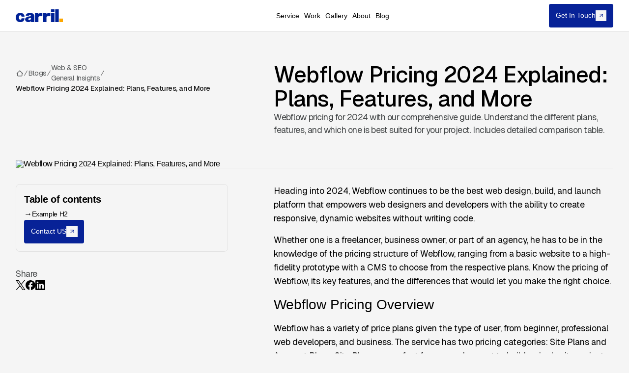

--- FILE ---
content_type: text/html; charset=utf-8
request_url: https://www.carrilagency.com/en/blog/webflow-pricing-2024-explained-plans-features-and-more
body_size: 26236
content:
<!DOCTYPE html><!-- Last Published: Mon Jan 19 2026 11:33:59 GMT+0000 (Coordinated Universal Time) --><html data-wf-domain="www.carrilagency.com" data-wf-page="65648e3e0b529675190ee50d" data-wf-site="61f94808877dbc66a161ba45" lang="en-AE" data-wf-collection="65648e3e0b529675190ee4ee" data-wf-item-slug="webflow-pricing-2024-explained-plans-features-and-more"><head><meta charset="utf-8"/><title>Webflow Pricing 2024 Explained: Plans, Features, and More - Carril Agency</title><link rel="alternate" hrefLang="x-default" href="https://www.carrilagency.com/en/blog/webflow-pricing-2024-explained-plans-features-and-more"/><link rel="alternate" hrefLang="en-AE" href="https://www.carrilagency.com/en/blog/webflow-pricing-2024-explained-plans-features-and-more"/><link rel="alternate" hrefLang="ar-AE" href="https://www.carrilagency.com/ar/blog/webflow-pricing-2024-explained-plans-features-and-more"/><meta content="Webflow pricing for 2024 with our comprehensive guide. Understand the different plans, features, and which one is best suited for your project. Includes detailed comparison table." name="description"/><meta content="Webflow Pricing 2024 Explained: Plans, Features, and More - Carril Agency" property="og:title"/><meta content="Webflow pricing for 2024 with our comprehensive guide. Understand the different plans, features, and which one is best suited for your project. Includes detailed comparison table." property="og:description"/><meta content="https://cdn.prod.website-files.com/6220ca2e712388843b437d54/660a97fe644f6bf267b16972_webflow_pricing_2024_explained_.avif" property="og:image"/><meta content="Webflow Pricing 2024 Explained: Plans, Features, and More - Carril Agency" property="twitter:title"/><meta content="Webflow pricing for 2024 with our comprehensive guide. Understand the different plans, features, and which one is best suited for your project. Includes detailed comparison table." property="twitter:description"/><meta content="https://cdn.prod.website-files.com/6220ca2e712388843b437d54/660a97fe644f6bf267b16972_webflow_pricing_2024_explained_.avif" property="twitter:image"/><meta property="og:type" content="website"/><meta content="summary_large_image" name="twitter:card"/><meta content="width=device-width, initial-scale=1" name="viewport"/><meta content="0csY6iy7gRIFYBacsdiuNAOogpk8U1p_d6SEW3kX0ic" name="google-site-verification"/><link href="https://cdn.prod.website-files.com/61f94808877dbc66a161ba45/css/carril.webflow.shared.d1fcc6635.min.css" rel="stylesheet" type="text/css" integrity="sha384-0fzGY1HPSVO/NKZ1Up/YHbSWicdc9BCuUBkATGwdVHosT1plgeH1PS9By5w6aBfl" crossorigin="anonymous"/><link href="https://fonts.googleapis.com" rel="preconnect"/><link href="https://fonts.gstatic.com" rel="preconnect" crossorigin="anonymous"/><script src="https://ajax.googleapis.com/ajax/libs/webfont/1.6.26/webfont.js" type="text/javascript"></script><script type="text/javascript">WebFont.load({  google: {    families: ["Figtree:300,regular,500,600,700,800,900","Inter:100,200,300,regular,500,600,700,800,900","Geist:100,200,300,regular,500,600,700,800,900","PT Mono:regular"]  }});</script><script type="text/javascript">!function(o,c){var n=c.documentElement,t=" w-mod-";n.className+=t+"js",("ontouchstart"in o||o.DocumentTouch&&c instanceof DocumentTouch)&&(n.className+=t+"touch")}(window,document);</script><link href="https://cdn.prod.website-files.com/61f94808877dbc66a161ba45/6581a4abd4608ba25a504e54_Frame%20427321282%202.png" rel="shortcut icon" type="image/x-icon"/><link href="https://cdn.prod.website-files.com/61f94808877dbc66a161ba45/6581a4aced9400c5d094e7e9_Frame%20427321282.png" rel="apple-touch-icon"/><link href="https://www.carrilagency.com/en/blog/webflow-pricing-2024-explained-plans-features-and-more" rel="canonical"/><!-- Breadcrumbs -->
<script type="application/ld+json">
{
  "@context": "https://schema.org",
  "@type": "BreadcrumbList",
  "itemListElement": [
    {
      "@type": "ListItem",
      "position": 1,
      "name": "Home",
      "item": "https://www.carrilagency.com/"
    },
    {
      "@type": "ListItem",
      "position": 2,
      "name": "Blog",
      "item": "https://www.carrilagency.com/blog"
    },
    {
      "@type": "ListItem",
      "position": 3,
      "name": "Webflow Pricing 2024 Explained: Plans, Features, and More",
      "item": "https://www.carrilagency.com/blog/webflow-pricing-2024-explained-plans-features-and-more}"
    }
  ]
}
</script>

<!-- Article -->
<script type="application/ld+json">
{
  "@context": "https://schema.org",
  "@type": "NewsArticle",
  "mainEntityOfPage": {
    "@type": "WebPage",
    "@id": "https://www.carrilagency.com/blog/webflow-pricing-2024-explained-plans-features-and-more"
  },
  "headline": "Webflow Pricing 2024 Explained: Plans, Features, and More",
  "description": "Webflow pricing for 2024 with our comprehensive guide. Understand the different plans, features, and which one is best suited for your project. Includes detailed comparison table.",
  "image": [ "https://cdn.prod.website-files.com/6220ca2e712388843b437d54/660a97fe644f6bf267b16972_webflow_pricing_2024_explained_.avif" ],
  "datePublished": "2024-06-24T06:46:00.255Z",
  "dateModified": "2024-06-24T06:45:55.080Z",
  "author": {
    "@type": "Organization",
    "name": "Carril Agency"
  },
  "publisher": {
    "@type": "Organization",
    "name": "Carril Agency",
    "logo": {
      "@type": "ImageObject",
      "url": "https://cdn.prod.website-files.com/61f94808877dbc66a161ba45/65351b987ecc65ca6b9d51fa_Group%201000005855.svg"
    }
  }
}

</script>
    
<link href="rss.xml" rel="alternate" title="RSS Feed" type="application/rss+xml"/><!-- ✅ BASIC SEO & RESPONSIVENESS -->
<meta charset="UTF-8">
<meta name="viewport" content="width=device-width, initial-scale=1, maximum-scale=1, user-scalable=no">


<meta name="keywords" content="digital marketing agency dubai, web design company dubai, seo agency dubai, branding agency dubai, creative agency dubai, performance marketing agency, google ads dubai, social media marketing dubai, webflow developer dubai, ai marketing agency, local seo services dubai, ecommerce website dubai, logo design dubai, ux design agency dubai, content marketing agency dubai, best website design dubai, affordable web design dubai, carril agency, carril digital marketing, carril webflow, carril seo">
<meta name="robots" content="index, follow">
<meta name="author" content="Carril Agency">
<meta name="publisher" content="Carril Agency">

<!-- ✅ SOCIAL / OPEN GRAPH -->
<meta property="og:type" content="website">
<meta property="og:title" content="Carril Agency | Digital Marketing Agency, Webflow, UI/UX, Web Design & Branding, Paid Ads in Dubai">
<meta property="og:description" content="Launch smarter, scale faster — Carril Agency helps founders and marketers with branding, SEO, Webflow,Paid Ads and web design that drives growth.">
<meta property="og:url" content="https://www.carrilagency.com/">
<meta property="og:site_name" content="Carril Agency">
<meta property="og:image" content="https://cdn.prod.website-files.com/61f94808877dbc66a161ba45/65351b987ecc65ca6b9d51fa_Group%201000005855.svg">

<meta name="twitter:card" content="summary_large_image">
<meta name="twitter:title" content="Carril Agency | Digital Marketing, Web Design & Branding in Dubai">
<meta name="twitter:description" content="Dubai-based digital marketing agency helping founders launch smarter and scale faster through SEO, branding, and web design.">
<meta name="twitter:image" content="https://cdn.prod.website-files.com/61f94808877dbc66a161ba45/65351b987ecc65ca6b9d51fa_Group%201000005855.svg">

<!-- ✅ FAVICON & ICONS -->
<link rel="icon" href="/favicon.ico" type="image/x-icon">
<link rel="apple-touch-icon" href="/apple-touch-icon.png">

<!-- ✅ GLOBAL ORGANIZATION SCHEMA -->
<script type="application/ld+json">
{
  "@context": "https://schema.org",
  "@type": "Organization",
  "name": "Carril Agency",
  "url": "https://www.carrilagency.com/",
  "logo": "https://cdn.prod.website-files.com/61f94808877dbc66a161ba45/65351b987ecc65ca6b9d51fa_Group%201000005855.svg",
  "telephone": "+971568518233",
  "address": {
    "@type": "PostalAddress",
    "streetAddress": "Arjan, Al Barsha South",
    "addressLocality": "Dubai",
    "addressRegion": "Dubai",
    "postalCode": "00000",
    "addressCountry": "AE"
  },
  "sameAs": [
    "https://www.instagram.com/carrilagency/",
    "https://www.linkedin.com/company/carrilagency"
  ]
}
</script>

<!-- ✅ WEBSITE STRUCTURED DATA -->
<script type="application/ld+json">
{
  "@context": "https://schema.org",
  "@type": "WebSite",
  "name": "Carril Agency",
  "url": "https://www.carrilagency.com/",
  "potentialAction": {
    "@type": "SearchAction",
    "target": "https://www.carrilagency.com/search?query={search_term_string}",
    "query-input": "required name=search_term_string"
  }
}
</script>

<!-- Google Analytics -->
<script async src="https://www.googletagmanager.com/gtag/js?id=G-985DEC7HEW"></script>
<script>
  window.dataLayer = window.dataLayer || [];
  function gtag(){dataLayer.push(arguments);}
  gtag('js', new Date());
  gtag('config', 'G-985DEC7HEW');
</script>

<!-- Pinterest verification -->
<meta name="p:domain_verify" content="6ac0dd416dfaf5602313a5a625328c0a"/>

<!-- Finsweet Attributes for Webflow enhancements -->
<script defer src="https://cdn.jsdelivr.net/npm/@finsweet/attributes-copyclip@1/copyclip.js"></script>
<script async src="https://cdn.jsdelivr.net/npm/@finsweet/cookie-consent@1/fs-cc.js"></script>
<script async src="https://cdn.jsdelivr.net/npm/@finsweet/attributes-cmsfilter@1/cmsfilter.js"></script>
<script defer src="https://cdn.jsdelivr.net/npm/@finsweet/attributes-scrolldisable@1/scrolldisable.js"></script>



<!-- LTR Integration -->
<script>
  document.addEventListener("DOMContentLoaded", function() {
    // Set 'dir' attribute to 'ltr' for elements with class 'arrow-wrapper'
    var arrowWrappers = document.querySelectorAll('.arrow-wrapper');
    arrowWrappers.forEach(function(wrapper) {
        wrapper.setAttribute('dir', 'ltr');
    });
  });
</script>

<!-- Preconnect to Cal.com domain -->
    <link rel="preconnect" href="https://app.cal.com">
    
    <!-- Preload the Cal.com script -->
    <link rel="preload" href="https://app.cal.com/embed/embed.js" as="script">

    <!-- Force async loading of the script -->
    <script>
        window.addEventListener('load', function() {
            var script = document.createElement('script');
            script.src = "https://app.cal.com/embed/embed.js";
            script.async = true;
            document.head.appendChild(script);
        });
    </script>
    
    
    
<script src="https://unpkg.com/lenis@1.1.16/dist/lenis.min.js"></script>
<script src="https://unpkg.com/gsap@3.12.5/dist/gsap.min.js"></script>
<script src="https://unpkg.com/gsap@3.12.5/dist/ScrollTrigger.min.js"></script>
<script src="https://unpkg.com/split-type"></script>
    <meta property="og:url" content="www.carrilagency.com/blog/webflow-pricing-2024-explained-plans-features-and-more" />


<script type='text/javascript' src='https://platform-api.sharethis.com/js/sharethis.js#property=627252e39d3f9e001262d3c3&product=sop' async='async'></script>

<!-- [Attributes by Finsweet] Copy to clipboard -->
<script defer src="https://cdn.jsdelivr.net/npm/@finsweet/attributes-copyclip@1/copyclip.js"></script>

<!-- Finsweet Attributes -->
<script async type="module"
src="https://cdn.jsdelivr.net/npm/@finsweet/attributes@2/attributes.js"
fs-socialshare
></script>

<!-- [Attributes by Finsweet] Read Time -->
<script defer src="https://cdn.jsdelivr.net/npm/@finsweet/attributes-readtime@1/readtime.js"></script>

<!-- Finsweet Attributes -->
<script async type="module"
src="https://cdn.jsdelivr.net/npm/@finsweet/attributes@2/attributes.js"
fs-toc
></script>

<style>
.text-rich-text .table-container {
    width: 100%;
    overflow-x: auto;
}

.text-rich-text table {
    width: 100%;
    border-collapse: collapse;
}

.text-rich-text table th, .text-rich-text table td {
    padding: 8px;
    border: 1px solid #ddd;
}
</style>

<script>
  document.addEventListener('DOMContentLoaded', function() {
    var richTextElements = document.querySelectorAll('.text-rich-text');
    richTextElements.forEach(function(richText) {
      var tables = richText.querySelectorAll('table');
      tables.forEach(function(table) {
        var wrapper = document.createElement('div');
        wrapper.classList.add('table-container');
        table.parentNode.insertBefore(wrapper, table);
        wrapper.appendChild(table);
      });
    });
  });
</script><script src="https://cdn.prod.website-files.com/61f94808877dbc66a161ba45%2F652d31f3dc22d7b4ee708e44%2F65c63c71688776ef67cd3d37%2Fclarity_script-6.4.6.js" type="text/javascript"></script><script src="https://cdn.prod.website-files.com/61f94808877dbc66a161ba45%2F66ba5a08efe71070f98dd10a%2F68414af5e06a5e82e1338be4%2F5zncnzb-1.1.1.js" type="text/javascript"></script><script type="text/javascript">window.__WEBFLOW_CURRENCY_SETTINGS = {"currencyCode":"USD","symbol":"$","decimal":".","fractionDigits":2,"group":",","template":"{{wf {&quot;path&quot;:&quot;symbol&quot;,&quot;type&quot;:&quot;PlainText&quot;\\} }} {{wf {&quot;path&quot;:&quot;amount&quot;,&quot;type&quot;:&quot;CommercePrice&quot;\\} }} ","hideDecimalForWholeNumbers":true};</script></head><body><div class="page-wrapper"><div id="back-to-top" class="global-styles w-embed w-script"><style>

.testimonial-cms-list{position:relative}
.testimonial-cms-item{position:absolute; inset:0; opacity:0; pointer-events:none}

html.lenis { height: auto; }
.lenis.lenis-smooth { scroll-behavior: auto !important; }

.stg-line{display:block;overflow:hidden}
.stg-inner{display:inline-block;will-change:transform,opacity}

</style>

<style>
/* For Webkit browsers (Chrome, Safari)
::-webkit-scrollbar {
    width: 10px;
}

::-webkit-scrollbar-track {
    background: #FFFFFF;
}

::-webkit-scrollbar-thumb {
    background: #020b81;
    border-radius: 5px;
}

::-webkit-scrollbar-thumb:hover {
    background: #020b81;
}

/* For Firefox 
* {
    scrollbar-width: thin;
    scrollbar-color: #020b81 #FFFFFF;
</style>
*/

<style>
.round-corners {
-webkit-mask-image: -webkit-radial-gradient(white, black);
}
</style>

<link rel="stylesheet" href="https://cdn.jsdelivr.net/npm/swiper@9/swiper-bundle.min.css" />
  
<style>

.swiper-slide-shadow {
background-color: rgba(0,0,0,0) !important;
}

/* Set the width and height of the dots */
.swiper-pagination-bullet {
  width: 40px;
  height: 5px;
  border-radius: 100px;
}

/* Set the background color of the active dot */
.swiper-pagination-bullet-active {
  background-color: #11181c;
}

</style>

<div class="arrow-wrapper" dir="ltr">
  <!-- Content here -->
</div>

<style>
.arrows-wrapper.disabled {
  opacity: 0.3;
  pointer-events: none;
}

.solution-slider {
  /* Hide scrollbar in all browsers */
  scrollbar-width: none;       /* Firefox */
  -ms-overflow-style: none;    /* IE and Edge */
}
.solution-slider::-webkit-scrollbar {
  display: none;               /* Chrome, Safari, Opera */
}
</style>


<style>
  /* Section 1 – faster scroll */
  .section-slider .marquee_track {
    animation: marquee1 50s linear infinite;
    will-change: transform;
  }
  @keyframes marquee1 {
    from { transform: translateX(0); }
    to   { transform: translateX(-50%); }
  }

  /* Section 2 – a bit slower */
 .section-trusted .marquee_track {
  animation: marquee2 30s linear infinite;
  will-change: transform;
}
@keyframes marquee2 {
  from { transform: translateX(0); }
  to   { transform: translateX(-50%); }
}


</style>

<!-- Cal element-click embed code begins -->
<script type="text/javascript">
  (function (C, A, L) { let p = function (a, ar) { a.q.push(ar); }; let d = C.document; C.Cal = C.Cal || function () { let cal = C.Cal; let ar = arguments; if (!cal.loaded) { cal.ns = {}; cal.q = cal.q || []; d.head.appendChild(d.createElement("script")).src = A; cal.loaded = true; } if (ar[0] === L) { const api = function () { p(api, arguments); }; const namespace = ar[1]; api.q = api.q || []; if(typeof namespace === "string"){cal.ns[namespace] = cal.ns[namespace] || api;p(cal.ns[namespace], ar);p(cal, ["initNamespace", namespace]);} else p(cal, ar); return;} p(cal, ar); }; })(window, "https://app.cal.com/embed/embed.js", "init");
Cal("init", "15min", {origin:"https://app.cal.com"});

  // Important: Please add the following attributes to the element that should trigger the calendar to open upon clicking.
  // `data-cal-link="ezekiel-carril/15min"`
  // data-cal-namespace="15min"
  // `data-cal-config='{"layout":"month_view"}'`

  Cal.ns["15min"]("ui", {"cssVarsPerTheme":{"light":{"cal-brand":"#020b81"},"dark":{"cal-brand":"#fafafa"}},"hideEventTypeDetails":false,"layout":"month_view"});
  </script>
  <!-- Cal element-click embed code ends -->
  
  
  <style>
  /* Typography and Rendering Optimization */
  body {
    -webkit-font-smoothing: antialiased;
    -moz-osx-font-smoothing: grayscale;
    text-rendering: optimizeLegibility;
  }

  /* Focus State for Keyboard Navigation */
  [tabindex]:focus-visible,
  input[type="file"]:focus-visible {
    outline: 0.125rem solid #4d65ff;
    outline-offset: 0.125rem;
  }

 

  /* Pointer Events Control */
  .pointer-events-off { pointer-events: none; }
  .pointer-events-on { pointer-events: auto; }

  /* Square Div Aspect Ratio */
  .div-square::after {
    content: "";
    display: block;
    padding-bottom: 100%;
  }

  /* Centered Containers */
  .container-medium,
  .container-small,
  .container-large {
    margin-right: auto !important;
    margin-left: auto !important;
  }

  /* Ellipsis Text Style for Truncation */
  .text-style-3lines,
  .text-style-2lines {
    display: -webkit-box;
    overflow: hidden;
    -webkit-box-orient: vertical;
  }
  .text-style-3lines { -webkit-line-clamp: 3; }
  .text-style-2lines { -webkit-line-clamp: 2; }

  /* Display Flex */
  .display-inlineflex { display: inline-flex; }

  /* Visibility Classes */
  .hide { display: none !important; }
  @media screen and (max-width: 991px) {
    .hide-tablet { display: none !important; }
  }
  @media screen and (max-width: 767px) {
    .hide-mobile-landscape { display: none !important; }
  }
  @media screen and (max-width: 479px) {
    .hide-mobile { display: none !important; }
  }
 
  /* Spacing Helpers */
  .margin-0,
  .padding-0,
  .spacing-clean {
    margin: 0 !important;
    padding: 0 !important;
  }

  /* Side Spacing Helpers */
  .margin-top,
  .padding-top,
  .margin-right,
  .padding-right,
  .margin-bottom,
  .padding-bottom,
  .margin-left,
  .padding-left,
  .margin-horizontal,
  .padding-horizontal,
  .margin-vertical,
  .padding-vertical {
    margin: 0 !important;
    padding: 0 !important;
  }

  /* Cursor Pointer Events */
  .cursor { pointer-events: none; }
  @media (pointer: fine) {
    body:hover .cursor { opacity: 1; }
  }
</style></div><div class="main-wrapper"><section class="section-header"><div data-animation="default" data-collapse="none" data-duration="400" data-easing="ease" data-easing2="ease" role="banner" class="section_mobile-nav w-nav"><div class="padding-section"><div class="container-small"><div class="mobile-nav"><div class="mobile-nav-menu-overlay"></div><div class="mobile-nav-block"><div class="mobile-nav_base"><a href="/en" class="mobile-nav-logo w-nav-brand"><div class="mobile-nav-logo_wrapper"><div class="mobile-nav-logo-wrapper_menu"><img src="https://cdn.prod.website-files.com/61f94808877dbc66a161ba45/68a06252a731369201682c00_Layer%202.png" alt="carril logo" sizes="(max-width: 479px) 96vw, 230.390625px" srcset="https://cdn.prod.website-files.com/61f94808877dbc66a161ba45/68a06252a731369201682c00_Layer%202-p-500.png 500w, https://cdn.prod.website-files.com/61f94808877dbc66a161ba45/68a06252a731369201682c00_Layer%202-p-800.png 800w, https://cdn.prod.website-files.com/61f94808877dbc66a161ba45/68a06252a731369201682c00_Layer%202.png 1080w" class="brand-logo"/><img src="https://cdn.prod.website-files.com/61f94808877dbc66a161ba45/68a094fc7c86ba66b1840921_Layer%2022.png" alt="carril logo" sizes="(max-width: 479px) 96vw, 230.390625px" srcset="https://cdn.prod.website-files.com/61f94808877dbc66a161ba45/68a094fc7c86ba66b1840921_Layer%2022-p-500.png 500w, https://cdn.prod.website-files.com/61f94808877dbc66a161ba45/68a094fc7c86ba66b1840921_Layer%2022-p-800.png 800w, https://cdn.prod.website-files.com/61f94808877dbc66a161ba45/68a094fc7c86ba66b1840921_Layer%2022.png 1080w" class="brand-logo is-white"/></div></div></a></div><div class="mobile-nav_base"><a href="/en/start-project" class="button w-inline-block"><div class="button-bg"></div><div class="button-text">Get in touch</div><div class="button-arrow-wrapper is-white"><div class="svg-embed_centered is-blue w-embed"><svg width="1em" height="1em" viewBox="0 0 15 15" fill="none" xmlns="http://www.w3.org/2000/svg">
<path fill-rule="evenodd" clip-rule="evenodd" d="M10.9888 3.35086C11.1349 3.35089 11.275 3.40889 11.3783 3.51214C11.4816 3.61538 11.5398 3.75541 11.5399 3.90148L11.5425 10.1375C11.5451 10.2115 11.5329 10.2852 11.5064 10.3544C11.4799 10.4235 11.4398 10.4866 11.3884 10.5398C11.337 10.5931 11.2754 10.6355 11.2073 10.6645C11.1392 10.6934 11.0659 10.7084 10.9919 10.7084C10.9179 10.7084 10.8446 10.6935 10.7764 10.6646C10.7083 10.6357 10.6467 10.5934 10.5952 10.5402C10.5438 10.4869 10.5036 10.4239 10.4771 10.3548C10.4506 10.2857 10.4382 10.2119 10.4408 10.138L10.4388 5.23229L5.12344 10.4075C5.02012 10.5109 4.87994 10.569 4.73376 10.5691C4.58757 10.5691 4.44735 10.5111 4.34394 10.4078C4.24053 10.3045 4.1824 10.1643 4.18234 10.0181C4.18228 9.87191 4.24029 9.73169 4.34362 9.62828L9.65894 4.45311L4.75326 4.45513C4.67929 4.45777 4.60554 4.44549 4.53642 4.41901C4.46729 4.39253 4.40421 4.3524 4.35094 4.30101C4.29766 4.24963 4.25528 4.18803 4.22632 4.11991C4.19737 4.05179 4.18243 3.97854 4.1824 3.90451C4.18237 3.83049 4.19724 3.75723 4.22614 3.68908C4.25504 3.62094 4.29737 3.55931 4.35061 3.50788C4.40384 3.45645 4.46689 3.41627 4.53599 3.38973C4.60509 3.36319 4.67883 3.35085 4.75281 3.35343L10.9888 3.35086Z" fill="currentcolor"/>
</svg></div></div></a><div data-hover="false" data-delay="900" data-w-id="6e108373-f743-edbc-dca4-ab4dd4df40b0" class="mobile-nav-dropdown w-dropdown"><div class="mobile-nav-toggle w-dropdown-toggle"><div class="mobile-nav-menu"><div class="mobile-nav-line"></div><div class="mobile-nav-line"></div><div class="mobile-nav-line"></div></div></div><nav class="mobile-nav-dropdown-list w-dropdown-list"><div class="mobile-nav-menu-base"><nav role="navigation" class="mobile-nav-mobile-menu w-nav-menu"><div class="mobile-nav-mobile-grid"><div class="mobile-nav-into-view"><a href="/en/about" class="mobile-nav-link w-inline-block"><div class="mobile-nav-logo_wrapper"><div class="mobile-nav-button-text"><div class="text-size-regular">About</div></div></div><div class="mobile-nav-logo_wrapper"><div class="mobile-button-icon-wrapper"><div class="svg-embed_centered w-embed"><svg width="1em" height="1em" viewBox="0 0 15 15" fill="none" xmlns="http://www.w3.org/2000/svg">
<path fill-rule="evenodd" clip-rule="evenodd" d="M10.9888 3.35086C11.1349 3.35089 11.275 3.40889 11.3783 3.51214C11.4816 3.61538 11.5398 3.75541 11.5399 3.90148L11.5425 10.1375C11.5451 10.2115 11.5329 10.2852 11.5064 10.3544C11.4799 10.4235 11.4398 10.4866 11.3884 10.5398C11.337 10.5931 11.2754 10.6355 11.2073 10.6645C11.1392 10.6934 11.0659 10.7084 10.9919 10.7084C10.9179 10.7084 10.8446 10.6935 10.7764 10.6646C10.7083 10.6357 10.6467 10.5934 10.5952 10.5402C10.5438 10.4869 10.5036 10.4239 10.4771 10.3548C10.4506 10.2857 10.4382 10.2119 10.4408 10.138L10.4388 5.23229L5.12344 10.4075C5.02012 10.5109 4.87994 10.569 4.73376 10.5691C4.58757 10.5691 4.44735 10.5111 4.34394 10.4078C4.24053 10.3045 4.1824 10.1643 4.18234 10.0181C4.18228 9.87191 4.24029 9.73169 4.34362 9.62828L9.65894 4.45311L4.75326 4.45513C4.67929 4.45777 4.60554 4.44549 4.53642 4.41901C4.46729 4.39253 4.40421 4.3524 4.35094 4.30101C4.29766 4.24963 4.25528 4.18803 4.22632 4.11991C4.19737 4.05179 4.18243 3.97854 4.1824 3.90451C4.18237 3.83049 4.19724 3.75723 4.22614 3.68908C4.25504 3.62094 4.29737 3.55931 4.35061 3.50788C4.40384 3.45645 4.46689 3.41627 4.53599 3.38973C4.60509 3.36319 4.67883 3.35085 4.75281 3.35343L10.9888 3.35086Z" fill="#002366"/>
</svg></div></div><div class="mobile-button-icon-wrapper button-icon-bottom"><img src="https://cdn.prod.website-files.com/61f94808877dbc66a161ba45/64dfa5767a08b84121272dca_Right%20arrow%20slant%20-%20dark.svg" loading="lazy" alt="button-icon-image" class="mobile-button-icon-image"/></div></div></a></div><div id="w-node-_6e108373-f743-edbc-dca4-ab4dd4df40db-d4df40a1" class="mobile-nav-into-view"><a href="/en/services" class="mobile-nav-link no-right w-inline-block"><div class="mobile-nav-logo_wrapper"><div class="mobile-nav-button-text"><div class="text-size-regular">Services</div></div></div><div class="mobile-nav-logo_wrapper"><div class="mobile-button-icon-wrapper"><div class="svg-embed_centered w-embed"><svg width="1em" height="1em" viewBox="0 0 15 15" fill="none" xmlns="http://www.w3.org/2000/svg">
<path fill-rule="evenodd" clip-rule="evenodd" d="M10.9888 3.35086C11.1349 3.35089 11.275 3.40889 11.3783 3.51214C11.4816 3.61538 11.5398 3.75541 11.5399 3.90148L11.5425 10.1375C11.5451 10.2115 11.5329 10.2852 11.5064 10.3544C11.4799 10.4235 11.4398 10.4866 11.3884 10.5398C11.337 10.5931 11.2754 10.6355 11.2073 10.6645C11.1392 10.6934 11.0659 10.7084 10.9919 10.7084C10.9179 10.7084 10.8446 10.6935 10.7764 10.6646C10.7083 10.6357 10.6467 10.5934 10.5952 10.5402C10.5438 10.4869 10.5036 10.4239 10.4771 10.3548C10.4506 10.2857 10.4382 10.2119 10.4408 10.138L10.4388 5.23229L5.12344 10.4075C5.02012 10.5109 4.87994 10.569 4.73376 10.5691C4.58757 10.5691 4.44735 10.5111 4.34394 10.4078C4.24053 10.3045 4.1824 10.1643 4.18234 10.0181C4.18228 9.87191 4.24029 9.73169 4.34362 9.62828L9.65894 4.45311L4.75326 4.45513C4.67929 4.45777 4.60554 4.44549 4.53642 4.41901C4.46729 4.39253 4.40421 4.3524 4.35094 4.30101C4.29766 4.24963 4.25528 4.18803 4.22632 4.11991C4.19737 4.05179 4.18243 3.97854 4.1824 3.90451C4.18237 3.83049 4.19724 3.75723 4.22614 3.68908C4.25504 3.62094 4.29737 3.55931 4.35061 3.50788C4.40384 3.45645 4.46689 3.41627 4.53599 3.38973C4.60509 3.36319 4.67883 3.35085 4.75281 3.35343L10.9888 3.35086Z" fill="#002366"/>
</svg></div></div><div class="mobile-button-icon-wrapper button-icon-bottom"><img src="https://cdn.prod.website-files.com/61f94808877dbc66a161ba45/64dfa5767a08b84121272dca_Right%20arrow%20slant%20-%20dark.svg" loading="lazy" alt="button-icon-image" class="mobile-button-icon-image"/></div></div></a></div><div id="w-node-_6e108373-f743-edbc-dca4-ab4dd4df40d0-d4df40a1" class="mobile-nav-into-view"><a href="/en/work" class="mobile-nav-link w-inline-block"><div class="mobile-nav-logo_wrapper"><div class="mobile-nav-button-text"><div class="text-size-regular">Work</div></div></div><div class="mobile-nav-logo_wrapper"><div class="mobile-button-icon-wrapper"><div class="svg-embed_centered w-embed"><svg width="1em" height="1em" viewBox="0 0 15 15" fill="none" xmlns="http://www.w3.org/2000/svg">
<path fill-rule="evenodd" clip-rule="evenodd" d="M10.9888 3.35086C11.1349 3.35089 11.275 3.40889 11.3783 3.51214C11.4816 3.61538 11.5398 3.75541 11.5399 3.90148L11.5425 10.1375C11.5451 10.2115 11.5329 10.2852 11.5064 10.3544C11.4799 10.4235 11.4398 10.4866 11.3884 10.5398C11.337 10.5931 11.2754 10.6355 11.2073 10.6645C11.1392 10.6934 11.0659 10.7084 10.9919 10.7084C10.9179 10.7084 10.8446 10.6935 10.7764 10.6646C10.7083 10.6357 10.6467 10.5934 10.5952 10.5402C10.5438 10.4869 10.5036 10.4239 10.4771 10.3548C10.4506 10.2857 10.4382 10.2119 10.4408 10.138L10.4388 5.23229L5.12344 10.4075C5.02012 10.5109 4.87994 10.569 4.73376 10.5691C4.58757 10.5691 4.44735 10.5111 4.34394 10.4078C4.24053 10.3045 4.1824 10.1643 4.18234 10.0181C4.18228 9.87191 4.24029 9.73169 4.34362 9.62828L9.65894 4.45311L4.75326 4.45513C4.67929 4.45777 4.60554 4.44549 4.53642 4.41901C4.46729 4.39253 4.40421 4.3524 4.35094 4.30101C4.29766 4.24963 4.25528 4.18803 4.22632 4.11991C4.19737 4.05179 4.18243 3.97854 4.1824 3.90451C4.18237 3.83049 4.19724 3.75723 4.22614 3.68908C4.25504 3.62094 4.29737 3.55931 4.35061 3.50788C4.40384 3.45645 4.46689 3.41627 4.53599 3.38973C4.60509 3.36319 4.67883 3.35085 4.75281 3.35343L10.9888 3.35086Z" fill="#002366"/>
</svg></div></div><div class="mobile-button-icon-wrapper button-icon-bottom"><img src="https://cdn.prod.website-files.com/61f94808877dbc66a161ba45/64dfa5767a08b84121272dca_Right%20arrow%20slant%20-%20dark.svg" loading="lazy" alt="button-icon-image" class="mobile-button-icon-image"/></div></div></a></div><div id="w-node-_6e108373-f743-edbc-dca4-ab4dd4df40c5-d4df40a1" class="mobile-nav-into-view"><a href="/en/blog" class="mobile-nav-link no-right w-inline-block"><div class="mobile-nav-logo_wrapper"><div class="mobile-nav-button-text"><div class="text-size-regular">Blog</div></div></div><div class="mobile-nav-logo_wrapper"><div class="mobile-button-icon-wrapper"><div class="svg-embed_centered w-embed"><svg width="1em" height="1em" viewBox="0 0 15 15" fill="none" xmlns="http://www.w3.org/2000/svg">
<path fill-rule="evenodd" clip-rule="evenodd" d="M10.9888 3.35086C11.1349 3.35089 11.275 3.40889 11.3783 3.51214C11.4816 3.61538 11.5398 3.75541 11.5399 3.90148L11.5425 10.1375C11.5451 10.2115 11.5329 10.2852 11.5064 10.3544C11.4799 10.4235 11.4398 10.4866 11.3884 10.5398C11.337 10.5931 11.2754 10.6355 11.2073 10.6645C11.1392 10.6934 11.0659 10.7084 10.9919 10.7084C10.9179 10.7084 10.8446 10.6935 10.7764 10.6646C10.7083 10.6357 10.6467 10.5934 10.5952 10.5402C10.5438 10.4869 10.5036 10.4239 10.4771 10.3548C10.4506 10.2857 10.4382 10.2119 10.4408 10.138L10.4388 5.23229L5.12344 10.4075C5.02012 10.5109 4.87994 10.569 4.73376 10.5691C4.58757 10.5691 4.44735 10.5111 4.34394 10.4078C4.24053 10.3045 4.1824 10.1643 4.18234 10.0181C4.18228 9.87191 4.24029 9.73169 4.34362 9.62828L9.65894 4.45311L4.75326 4.45513C4.67929 4.45777 4.60554 4.44549 4.53642 4.41901C4.46729 4.39253 4.40421 4.3524 4.35094 4.30101C4.29766 4.24963 4.25528 4.18803 4.22632 4.11991C4.19737 4.05179 4.18243 3.97854 4.1824 3.90451C4.18237 3.83049 4.19724 3.75723 4.22614 3.68908C4.25504 3.62094 4.29737 3.55931 4.35061 3.50788C4.40384 3.45645 4.46689 3.41627 4.53599 3.38973C4.60509 3.36319 4.67883 3.35085 4.75281 3.35343L10.9888 3.35086Z" fill="#002366"/>
</svg></div></div><div class="mobile-button-icon-wrapper button-icon-bottom"><img src="https://cdn.prod.website-files.com/61f94808877dbc66a161ba45/64dfa5767a08b84121272dca_Right%20arrow%20slant%20-%20dark.svg" loading="lazy" alt="button-icon-image" class="mobile-button-icon-image"/></div></div></a></div><div id="w-node-e4ec6c7a-c368-660d-cc55-5104ef1303b5-d4df40a1" class="mobile-nav-into-view"><a href="/en/showcase" class="mobile-nav-link no-right w-inline-block"><div class="mobile-nav-logo_wrapper"><div class="mobile-nav-button-text"><div class="text-size-regular">Gallery</div></div></div><div class="mobile-nav-logo_wrapper"><div class="mobile-button-icon-wrapper"><div class="svg-embed_centered w-embed"><svg width="1em" height="1em" viewBox="0 0 15 15" fill="none" xmlns="http://www.w3.org/2000/svg">
<path fill-rule="evenodd" clip-rule="evenodd" d="M10.9888 3.35086C11.1349 3.35089 11.275 3.40889 11.3783 3.51214C11.4816 3.61538 11.5398 3.75541 11.5399 3.90148L11.5425 10.1375C11.5451 10.2115 11.5329 10.2852 11.5064 10.3544C11.4799 10.4235 11.4398 10.4866 11.3884 10.5398C11.337 10.5931 11.2754 10.6355 11.2073 10.6645C11.1392 10.6934 11.0659 10.7084 10.9919 10.7084C10.9179 10.7084 10.8446 10.6935 10.7764 10.6646C10.7083 10.6357 10.6467 10.5934 10.5952 10.5402C10.5438 10.4869 10.5036 10.4239 10.4771 10.3548C10.4506 10.2857 10.4382 10.2119 10.4408 10.138L10.4388 5.23229L5.12344 10.4075C5.02012 10.5109 4.87994 10.569 4.73376 10.5691C4.58757 10.5691 4.44735 10.5111 4.34394 10.4078C4.24053 10.3045 4.1824 10.1643 4.18234 10.0181C4.18228 9.87191 4.24029 9.73169 4.34362 9.62828L9.65894 4.45311L4.75326 4.45513C4.67929 4.45777 4.60554 4.44549 4.53642 4.41901C4.46729 4.39253 4.40421 4.3524 4.35094 4.30101C4.29766 4.24963 4.25528 4.18803 4.22632 4.11991C4.19737 4.05179 4.18243 3.97854 4.1824 3.90451C4.18237 3.83049 4.19724 3.75723 4.22614 3.68908C4.25504 3.62094 4.29737 3.55931 4.35061 3.50788C4.40384 3.45645 4.46689 3.41627 4.53599 3.38973C4.60509 3.36319 4.67883 3.35085 4.75281 3.35343L10.9888 3.35086Z" fill="#002366"/>
</svg></div></div><div class="mobile-button-icon-wrapper button-icon-bottom"><img src="https://cdn.prod.website-files.com/61f94808877dbc66a161ba45/64dfa5767a08b84121272dca_Right%20arrow%20slant%20-%20dark.svg" loading="lazy" alt="button-icon-image" class="mobile-button-icon-image"/></div></div></a></div></div></nav></div><div class="mobile-menu-action"><div id="w-node-_6e108373-f743-edbc-dca4-ab4dd4df40e7-d4df40a1" class="mobile-nav-menu-bottom"><div class="mobile-nav-menu-view"><a href="/en/start-project" class="mobile-nav-action-content w-inline-block"><div class="mobile-nav-logo_wrapper"><div class="mobile-nav-button-text"><div class="text-size-regular">Contact Us</div></div></div><div class="mobile-nav-logo_wrapper"><div class="mobile-button-icon-wrapper"><div class="svg-embed_centered w-embed"><svg width="1em" height="1em" viewBox="0 0 15 15" fill="none" xmlns="http://www.w3.org/2000/svg">
<path fill-rule="evenodd" clip-rule="evenodd" d="M10.9888 3.35086C11.1349 3.35089 11.275 3.40889 11.3783 3.51214C11.4816 3.61538 11.5398 3.75541 11.5399 3.90148L11.5425 10.1375C11.5451 10.2115 11.5329 10.2852 11.5064 10.3544C11.4799 10.4235 11.4398 10.4866 11.3884 10.5398C11.337 10.5931 11.2754 10.6355 11.2073 10.6645C11.1392 10.6934 11.0659 10.7084 10.9919 10.7084C10.9179 10.7084 10.8446 10.6935 10.7764 10.6646C10.7083 10.6357 10.6467 10.5934 10.5952 10.5402C10.5438 10.4869 10.5036 10.4239 10.4771 10.3548C10.4506 10.2857 10.4382 10.2119 10.4408 10.138L10.4388 5.23229L5.12344 10.4075C5.02012 10.5109 4.87994 10.569 4.73376 10.5691C4.58757 10.5691 4.44735 10.5111 4.34394 10.4078C4.24053 10.3045 4.1824 10.1643 4.18234 10.0181C4.18228 9.87191 4.24029 9.73169 4.34362 9.62828L9.65894 4.45311L4.75326 4.45513C4.67929 4.45777 4.60554 4.44549 4.53642 4.41901C4.46729 4.39253 4.40421 4.3524 4.35094 4.30101C4.29766 4.24963 4.25528 4.18803 4.22632 4.11991C4.19737 4.05179 4.18243 3.97854 4.1824 3.90451C4.18237 3.83049 4.19724 3.75723 4.22614 3.68908C4.25504 3.62094 4.29737 3.55931 4.35061 3.50788C4.40384 3.45645 4.46689 3.41627 4.53599 3.38973C4.60509 3.36319 4.67883 3.35085 4.75281 3.35343L10.9888 3.35086Z" fill="#002366"/>
</svg></div></div></div></a></div></div></div></nav></div></div></div></div></div></div></div><div data-animation="default" data-collapse="medium" data-duration="400" data-easing="ease" data-easing2="ease" role="banner" class="section_navbar is-white navbar w-nav"><div class="padding-section"><div class="padding-global is-home"><div class="container-small"><div class="global-grid is-nav"><div id="w-node-a11d7097-cd71-e1d6-e079-ba9fc30c4c98-c30c4c93" class="navbar-menu"><a href="/en" class="navbar-brand-link w-nav-brand"><div class="alt-text">Carril Agency</div><img sizes="(max-width: 479px) 96vw, 230.390625px" srcset="https://cdn.prod.website-files.com/61f94808877dbc66a161ba45/68a06252a731369201682c00_Layer%202-p-500.png 500w, https://cdn.prod.website-files.com/61f94808877dbc66a161ba45/68a06252a731369201682c00_Layer%202-p-800.png 800w, https://cdn.prod.website-files.com/61f94808877dbc66a161ba45/68a06252a731369201682c00_Layer%202.png 1080w" alt="carril logo" src="https://cdn.prod.website-files.com/61f94808877dbc66a161ba45/68a06252a731369201682c00_Layer%202.png" loading="lazy" class="logo"/></a></div><div class="navbar-nav_menu"><div class="navbar-nav_menu"><a href="/en/services" class="nav-link-wrapper w-inline-block"><div class="nav-link-text-wrapper"><div class="button is-nav is-black">Service</div><div class="button is-nav hover is-black">Service</div></div></a><a href="/en/work" class="nav-link-wrapper w-inline-block"><div class="nav-link-text-wrapper"><div class="button is-nav is-black">Work</div><div class="button is-nav hover is-black">Work</div></div></a><a href="/en/showcase" class="nav-link-wrapper w-inline-block"><div class="nav-link-text-wrapper"><div class="button is-nav is-black">Gallery</div><div class="button is-nav hover is-black">Gallery</div></div></a><a href="/en/about" class="nav-link-wrapper w-inline-block"><div class="nav-link-text-wrapper"><div class="button is-nav is-black">About</div><div class="button is-nav hover is-black">About</div></div></a><a href="/en/blog" class="nav-link-wrapper w-inline-block"><div class="nav-link-text-wrapper"><div class="button is-nav is-black">Blog</div><div class="button is-nav hover is-black">Blog</div></div></a></div><a href="/en/start-project" class="button w-inline-block"><div class="button-bg"></div><div class="button-text">Get in touch</div><div class="button-arrow-wrapper is-white"><div class="svg-embed_centered is-blue w-embed"><svg width="1em" height="1em" viewBox="0 0 15 15" fill="none" xmlns="http://www.w3.org/2000/svg">
<path fill-rule="evenodd" clip-rule="evenodd" d="M10.9888 3.35086C11.1349 3.35089 11.275 3.40889 11.3783 3.51214C11.4816 3.61538 11.5398 3.75541 11.5399 3.90148L11.5425 10.1375C11.5451 10.2115 11.5329 10.2852 11.5064 10.3544C11.4799 10.4235 11.4398 10.4866 11.3884 10.5398C11.337 10.5931 11.2754 10.6355 11.2073 10.6645C11.1392 10.6934 11.0659 10.7084 10.9919 10.7084C10.9179 10.7084 10.8446 10.6935 10.7764 10.6646C10.7083 10.6357 10.6467 10.5934 10.5952 10.5402C10.5438 10.4869 10.5036 10.4239 10.4771 10.3548C10.4506 10.2857 10.4382 10.2119 10.4408 10.138L10.4388 5.23229L5.12344 10.4075C5.02012 10.5109 4.87994 10.569 4.73376 10.5691C4.58757 10.5691 4.44735 10.5111 4.34394 10.4078C4.24053 10.3045 4.1824 10.1643 4.18234 10.0181C4.18228 9.87191 4.24029 9.73169 4.34362 9.62828L9.65894 4.45311L4.75326 4.45513C4.67929 4.45777 4.60554 4.44549 4.53642 4.41901C4.46729 4.39253 4.40421 4.3524 4.35094 4.30101C4.29766 4.24963 4.25528 4.18803 4.22632 4.11991C4.19737 4.05179 4.18243 3.97854 4.1824 3.90451C4.18237 3.83049 4.19724 3.75723 4.22614 3.68908C4.25504 3.62094 4.29737 3.55931 4.35061 3.50788C4.40384 3.45645 4.46689 3.41627 4.53599 3.38973C4.60509 3.36319 4.67883 3.35085 4.75281 3.35343L10.9888 3.35086Z" fill="currentcolor"/>
</svg></div></div></a></div></div></div></div></div></div><div class="padding-section-medium is-hero"><div class="padding-global"><div class="container-small"><div class="section-wrapper is-tighter"><div class="global-grid no-line"><div class="back-link"><a href="/en" class="home-link w-inline-block"><div class="back-embed w-embed"><svg width="14" height="13" viewBox="0 0 14 13" fill="none" xmlns="http://www.w3.org/2000/svg">
<path d="M12.4463 5.29992C12.4463 5.14079 12.3778 4.98818 12.2559 4.87565C12.134 4.76313 11.9687 4.69992 11.7963 4.69992C11.6239 4.69992 11.4585 4.76313 11.3366 4.87565C11.2148 4.98818 11.1463 5.14079 11.1463 5.29992H12.4463ZM3.34627 5.29992C3.34627 5.14079 3.27779 4.98818 3.15589 4.87565C3.03399 4.76313 2.86866 4.69992 2.69627 4.69992C2.52388 4.69992 2.35855 4.76313 2.23665 4.87565C2.11475 4.98818 2.04627 5.14079 2.04627 5.29992H3.34627ZM12.6367 6.92414C12.7593 7.03344 12.9235 7.09391 13.0939 7.09255C13.2644 7.09118 13.4274 7.02808 13.5479 6.91683C13.6684 6.80559 13.7368 6.6551 13.7383 6.49778C13.7397 6.34046 13.6742 6.18889 13.5558 6.07573L12.6367 6.92414ZM7.24627 1.09988L7.70582 0.675674C7.58393 0.56319 7.41862 0.5 7.24627 0.5C7.07391 0.5 6.90861 0.56319 6.78672 0.675674L7.24627 1.09988ZM0.936719 6.07573C0.874637 6.13108 0.825119 6.19729 0.791053 6.27049C0.756987 6.34369 0.739056 6.42243 0.738306 6.5021C0.737556 6.58176 0.754002 6.66077 0.786685 6.73451C0.819367 6.80825 0.867632 6.87524 0.928662 6.93158C0.989692 6.98791 1.06227 7.03247 1.14215 7.06263C1.22203 7.0928 1.30762 7.10799 1.39393 7.10729C1.48024 7.1066 1.56553 7.09005 1.64483 7.0586C1.72413 7.02716 1.79586 6.98145 1.85582 6.92414L0.936719 6.07573ZM3.99627 12.5H10.4963V11.3H3.99627V12.5ZM12.4463 10.7V5.29992H11.1463V10.7H12.4463ZM3.34627 10.7V5.29992H2.04627V10.7H3.34627ZM13.5558 6.07573L7.70582 0.675674L6.78672 1.52408L12.6367 6.92414L13.5558 6.07573ZM6.78672 0.675674L0.936719 6.07573L1.85582 6.92414L7.70582 1.52408L6.78672 0.675674ZM10.4963 12.5C11.0134 12.5 11.5094 12.3104 11.8751 11.9728C12.2408 11.6352 12.4463 11.1774 12.4463 10.7H11.1463C11.1463 10.8591 11.0778 11.0117 10.9559 11.1242C10.834 11.2368 10.6687 11.3 10.4963 11.3V12.5ZM3.99627 11.3C3.82388 11.3 3.65855 11.2368 3.53665 11.1242C3.41475 11.0117 3.34627 10.8591 3.34627 10.7H2.04627C2.04627 11.1774 2.25171 11.6352 2.61741 11.9728C2.98311 12.3104 3.4791 12.5 3.99627 12.5V11.3Z" fill="currentcolor"/>
</svg></div><div class="alt-text">home</div></a><div class="dash w-embed"><svg width="9" height="12" viewBox="0 0 9 15" fill="none" xmlns="http://www.w3.org/2000/svg">
<path d="M8.37737 0.845351C8.71801 1.0396 8.83454 1.47456 8.63665 1.81309L1.57223 13.8981C1.37732 14.2316 0.950321 14.346 0.614814 14.1546C0.274182 13.9604 0.15765 13.5254 0.35554 13.1869L7.41996 1.10186C7.61487 0.768424 8.04187 0.654023 8.37737 0.845351Z" fill="currentColor"/>
</svg></div><a href="/en/blog" class="breadcrumb">Blogs</a><div class="dash w-embed"><svg width="9" height="12" viewBox="0 0 9 15" fill="none" xmlns="http://www.w3.org/2000/svg">
<path d="M8.37737 0.845351C8.71801 1.0396 8.83454 1.47456 8.63665 1.81309L1.57223 13.8981C1.37732 14.2316 0.950321 14.346 0.614814 14.1546C0.274182 13.9604 0.15765 13.5254 0.35554 13.1869L7.41996 1.10186C7.61487 0.768424 8.04187 0.654023 8.37737 0.845351Z" fill="currentColor"/>
</svg></div><div class="w-dyn-list"><div role="list" class="w-dyn-items"><div role="listitem" class="w-dyn-item"><a href="/en/blog-category/seo" class="breadcrumb">Web &amp; SEO</a></div><div role="listitem" class="w-dyn-item"><a href="/en/blog-category/general" class="breadcrumb">General Insights</a></div></div></div><div class="dash w-embed"><svg width="9" height="12" viewBox="0 0 9 15" fill="none" xmlns="http://www.w3.org/2000/svg">
<path d="M8.37737 0.845351C8.71801 1.0396 8.83454 1.47456 8.63665 1.81309L1.57223 13.8981C1.37732 14.2316 0.950321 14.346 0.614814 14.1546C0.274182 13.9604 0.15765 13.5254 0.35554 13.1869L7.41996 1.10186C7.61487 0.768424 8.04187 0.654023 8.37737 0.845351Z" fill="currentColor"/>
</svg></div><a aria-label="Webflow Pricing 2024 Explained: Plans, Features, and More" href="/en/blog/webflow-pricing-2024-explained-plans-features-and-more" aria-current="page" class="breadcrumb w--current">Webflow Pricing 2024 Explained: Plans, Features, and More</a></div><div class="max-width-xxlarge"><div class="text-wrapper"><h1 js-line-animation="" class="heading-style-h2">Webflow Pricing 2024 Explained: Plans, Features, and More</h1><p class="text-size-regular is-grey">Webflow pricing for 2024 with our comprehensive guide. Understand the different plans, features, and which one is best suited for your project. Includes detailed comparison table.</p></div></div></div></div></div></div></div></section><section class="section-blog"><div class="padding-section-small"><div class="padding-global"><div class="container-small"><div class="section-wrapper is-tighter"><img src="https://cdn.prod.website-files.com/6220ca2e712388843b437d54/660a97fe644f6bf267b16972_webflow_pricing_2024_explained_.avif" alt="Webflow Pricing 2024 Explained: Plans, Features, and More" sizes="(max-width: 1919px) 100vw, 1920px" srcset="https://cdn.prod.website-files.com/6220ca2e712388843b437d54/660a97fe644f6bf267b16972_webflow_pricing_2024_explained_-p-500.avif 500w, https://cdn.prod.website-files.com/6220ca2e712388843b437d54/660a97fe644f6bf267b16972_webflow_pricing_2024_explained_-p-800.avif 800w, https://cdn.prod.website-files.com/6220ca2e712388843b437d54/660a97fe644f6bf267b16972_webflow_pricing_2024_explained_-p-1080.avif 1080w, https://cdn.prod.website-files.com/6220ca2e712388843b437d54/660a97fe644f6bf267b16972_webflow_pricing_2024_explained_.avif 2508w" class="blog-post-img"/><div class="global-grid is-grid"><div id="w-node-_2480a39d-80eb-9a89-ebbf-4eb8f7cbfc18-190ee50d" class="sticky-left"><div class="toc"><div class="text-size-medium is-bold">Table of contents</div><div class="toc-link"><div class="text-size-small">→</div><a fs-toc-element="link" href="#" class="text-size-xsmall">Example H2 </a></div><a href="/en/start-project" data-cal-link="ezekiel-carril/15min" class="button w-inline-block"><div class="button-bg"></div><div class="button-text">Contact uS</div><div class="button-arrow-wrapper is-white"><div class="svg-embed_centered is-blue w-embed"><svg width="1em" height="1em" viewBox="0 0 15 15" fill="none" xmlns="http://www.w3.org/2000/svg">
<path fill-rule="evenodd" clip-rule="evenodd" d="M10.9888 3.35086C11.1349 3.35089 11.275 3.40889 11.3783 3.51214C11.4816 3.61538 11.5398 3.75541 11.5399 3.90148L11.5425 10.1375C11.5451 10.2115 11.5329 10.2852 11.5064 10.3544C11.4799 10.4235 11.4398 10.4866 11.3884 10.5398C11.337 10.5931 11.2754 10.6355 11.2073 10.6645C11.1392 10.6934 11.0659 10.7084 10.9919 10.7084C10.9179 10.7084 10.8446 10.6935 10.7764 10.6646C10.7083 10.6357 10.6467 10.5934 10.5952 10.5402C10.5438 10.4869 10.5036 10.4239 10.4771 10.3548C10.4506 10.2857 10.4382 10.2119 10.4408 10.138L10.4388 5.23229L5.12344 10.4075C5.02012 10.5109 4.87994 10.569 4.73376 10.5691C4.58757 10.5691 4.44735 10.5111 4.34394 10.4078C4.24053 10.3045 4.1824 10.1643 4.18234 10.0181C4.18228 9.87191 4.24029 9.73169 4.34362 9.62828L9.65894 4.45311L4.75326 4.45513C4.67929 4.45777 4.60554 4.44549 4.53642 4.41901C4.46729 4.39253 4.40421 4.3524 4.35094 4.30101C4.29766 4.24963 4.25528 4.18803 4.22632 4.11991C4.19737 4.05179 4.18243 3.97854 4.1824 3.90451C4.18237 3.83049 4.19724 3.75723 4.22614 3.68908C4.25504 3.62094 4.29737 3.55931 4.35061 3.50788C4.40384 3.45645 4.46689 3.41627 4.53599 3.38973C4.60509 3.36319 4.67883 3.35085 4.75281 3.35343L10.9888 3.35086Z" fill="currentcolor"/>
</svg></div></div></a></div><div class="share"><h2 class="text-size-regular is-grey">Share</h2><div class="share-icons"><a fs-socialshare-element="x" href="#" class="w-inline-block"><div class="icon-embed w-embed"><svg width="20" height="20" viewBox="0 0 20 20" fill="none" xmlns="http://www.w3.org/2000/svg">
<g clip-path="url(#clip0_8151_2140)">
<path d="M11.8617 8.46875L19.147 0H17.4205L11.0948 7.35313L6.04234 0H0.214844L7.85516 11.1194L0.214844 20H1.94141L8.62172 12.2348L13.9573 20H19.7848L11.8613 8.46875H11.8617ZM9.49703 11.2172L8.72281 10.11L2.56344 1.29969H5.21531L10.1858 8.41L10.9598 9.51719L17.4213 18.7594H14.7697L9.49703 11.2177V11.2172Z" fill="black"/>
</g>
<defs>
<clipPath id="clip0_8151_2140">
<rect width="20" height="20" fill="white"/>
</clipPath>
</defs>
</svg></div><div class="alt-text">twitter</div></a><a fs-socialshare-element="facebook" href="#" class="w-inline-block"><div class="icon-embed w-embed"><svg width="20" height="20" viewBox="0 0 20 20" fill="none" xmlns="http://www.w3.org/2000/svg">
<path d="M20 10C20 4.48 15.52 0 10 0C4.48 0 0 4.48 0 10C0 14.84 3.44 18.87 8 19.8V13H6V10H8V7.5C8 5.57 9.57 4 11.5 4H14V7H12C11.45 7 11 7.45 11 8V10H14V13H11V19.95C16.05 19.45 20 15.19 20 10Z" fill="black"/>
</svg></div><div class="alt-text">facebook</div></a><a fs-socialshare-element="linkedin" href="#" class="w-inline-block"><div class="icon-embed w-embed"><svg width="20" height="20" viewBox="0 0 20 20" fill="none" xmlns="http://www.w3.org/2000/svg">
<path d="M17.04 17.043H14.078V12.403C14.078 11.296 14.055 9.872 12.534 9.872C10.99 9.872 10.754 11.076 10.754 12.321V17.043H7.793V7.5H10.637V8.8H10.676C11.073 8.05 12.04 7.26 13.484 7.26C16.485 7.26 17.04 9.234 17.04 11.805V17.043ZM4.447 6.194C3.493 6.194 2.727 5.423 2.727 4.474C2.727 3.525 3.494 2.754 4.447 2.754C4.90317 2.754 5.34066 2.93521 5.66322 3.25778C5.98579 3.58034 6.167 4.01783 6.167 4.474C6.167 4.93017 5.98579 5.36766 5.66322 5.69022C5.34066 6.01279 4.90317 6.194 4.447 6.194ZM5.931 17.044H2.961V7.5H5.931V17.044ZM18.522 0H1.476C0.66 0 0 0.645 0 1.44V18.56C0 19.355 0.66 20 1.476 20H18.518C19.333 20 20 19.356 20 18.56V1.44C20 0.646 19.333 0 18.518 0H18.522Z" fill="black"/>
</svg></div><div class="alt-text">linkedin</div></a></div></div></div><div fs-toc-element="contents" class="blog-container"><div fs-readtime-element="contents" fs-toc-element="contents" class="text-rich-text is-blog w-richtext"><p>Heading into 2024, Webflow continues to be the best web design, build, and launch platform that empowers web designers and developers with the ability to create responsive, dynamic websites without writing code. </p><p>Whether one is a freelancer, business owner, or part of an agency, he has to be in the knowledge of the pricing structure of Webflow, ranging from a basic website to a high-fidelity prototype with a CMS to choose from the respective plans. Know the pricing of Webflow, its key features, and the differences that would let you make the right choice.</p><h2>Webflow Pricing Overview</h2><p>Webflow has a variety of price plans given the type of user, from beginner, professional web developers, and business. The service has two pricing categories: Site Plans and Account Plans. Site Plans are perfect for users who want to build a single site project, while Account Plans cover the features and the possibility to host your projects on any site for users who want to build multiple projects with more advanced features.</p><h2>Site Plans</h2><p>With this concentration on hosting, Site Plans become a good option for users who may ever want to publish their site(s) with Webflow. Hosting offers plans that include many options, ranging from basic web hosting for newbies to more advanced solutions tailored to larger businesses.</p><ul role="list"><li><strong>Basic Plan:</strong> Ideal for simple sites that don&#x27;t require a CMS</li><li><strong>CMS Plan:</strong> Suited for blogs and content-driven sites</li><li><strong>Business Plan:</strong> Designed for higher traffic marketing sites and blogs</li><li><strong>Enterprise Plan:</strong> Customizable solutions for large businesses and organizations</li></ul><h2>Account Plans</h2><p>Designer and Team account plans are best for designers and teams who create multiple sites and want to have access to more design and collaboration tools.</p><ul role="list"><li><strong>Starter Plan:</strong> Free forever plan with limited features, perfect for new users</li><li><strong>Lite Plan:</strong> Best for freelancers and designers who need to export their code</li><li><strong>Pro Plan:</strong> Ideal for active freelancers and agencies needing more projects and premium features</li><li><strong>Team Plan:</strong> Designed for teams and agencies that require collaboration tools</li></ul><h2>Webflow Pricing Table (2024)</h2><p>Here is the simplified comparison table of the principal characteristics and pricing of <a href="https://www.carrilagency.com/blog/webflow-pricing-2024-explained-plans-features-and-more">Webflow plans</a>. Check the correct updated information at the official website of Webflow, for the prices can be changed.</p><div class="w-embed"><!DOCTYPE html>
<html lang="en">
<head>
<meta charset="UTF-8">
<meta name="viewport" content="width=device-width, initial-scale=1.0">
<style>
    body { font-family: Arial, sans-serif; }
    table {
        width: 100%;
        border-collapse: collapse;
        margin: 20px 0;
    }
    th, td {
        padding: 10px;
        border: 1px solid #ccc;
        text-align: left;
    }
    th {
        background-color: #020B81;
        color: white;
    }
    tr:nth-child(even) {background-color: #f2f2f2;}
</style>
</head>
<body>

<table>
    <thead>
        <tr>
            <th>Plan Type</th>
            <th>Plan Name</th>
            <th>Monthly Pricing</th>
            <th>Annual Pricing (per month)</th>
            <th>Localization Cost</th>
            <th>Key Features</th>
        </tr>
    </thead>
    <tbody>
        <tr>
            <td>Site Plan</td>
            <td>Basic</td>
            <td>$18/month</td>
            <td>$14/month</td>
            <td>N/A</td>
            <td>Hosting, Free SSL, Domain Connectivity</td>
        </tr>
        <tr>
            <td>Site Plan</td>
            <td>CMS</td>
            <td>$29/month</td>
            <td>$23/month</td>
            <td>Starts at $10/month</td>
            <td>250,000 monthly visits, CMS functionality, 3 Content Editors</td>
        </tr>
        <tr>
            <td>Site Plan</td>
            <td>Business</td>
            <td>$49/month</td>
            <td>$39/month</td>
            <td>Starts at $20/month</td>
            <td>300,000 monthly visits, Form file upload, 10 Content Editors</td>
        </tr>
        <tr>
            <td>Site Plan</td>
            <td>Enterprise</td>
            <td>Custom</td>
            <td>Custom</td>
            <td>Custom</td>
            <td>Custom traffic and bandwidth, Priority Support, Advanced Security</td>
        </tr>
    </tbody>
</table>

</body>
</html></div><h2>Which Plan is Right for You?</h2><p>Choosing the right Webflow plan depends on your specific needs:</p><ul role="list"><li>For individuals or small projects: The Basic Site Plan or the Starter Account Plan may be sufficient.</li><li>For freelancers and professionals: The CMS Lite/Pro Site Plan.</li><li>For businesses and agencies: The Business Site Plan or Team Account Plan includes everything with all the premium features and collaboration tools needed to take your projects from zero to launch.<a href="https://webflow.partnerlinks.io/f9pm1m5g2zf4"> Stay Up to Date Here</a></li></ul><h2>Conclusion</h2><p>Webflow has an outstanding range of prices for each of the plans, from the cheapest one, available for people starting their first project, to the biggest enterprises in need of a complex solution to manage and promote a website. </p><p>By looking deeper into the details of every plan, you can make the best choice that will cater to your web design and development needs, ensuring a smooth and brisk experience come the year 2024.</p></div><div class="line"></div><div class="blog-snippets"><div class="blog-snippets"><div class="text-size-small">By</div><a href="/en/authors/ezekiel" class="text-size-small w-button">Ezekiel</a></div><div class="dash w-embed"><svg width="9" height="12" viewBox="0 0 9 15" fill="none" xmlns="http://www.w3.org/2000/svg">
<path d="M8.37737 0.845351C8.71801 1.0396 8.83454 1.47456 8.63665 1.81309L1.57223 13.8981C1.37732 14.2316 0.950321 14.346 0.614814 14.1546C0.274182 13.9604 0.15765 13.5254 0.35554 13.1869L7.41996 1.10186C7.61487 0.768424 8.04187 0.654023 8.37737 0.845351Z" fill="currentColor"/>
</svg></div><div class="text-size-small is-grey">June 24, 2024</div><div class="dash w-embed"><svg width="9" height="12" viewBox="0 0 9 15" fill="none" xmlns="http://www.w3.org/2000/svg">
<path d="M8.37737 0.845351C8.71801 1.0396 8.83454 1.47456 8.63665 1.81309L1.57223 13.8981C1.37732 14.2316 0.950321 14.346 0.614814 14.1546C0.274182 13.9604 0.15765 13.5254 0.35554 13.1869L7.41996 1.10186C7.61487 0.768424 8.04187 0.654023 8.37737 0.845351Z" fill="currentColor"/>
</svg></div><div class="text-size-small is-grey"><span fs-readtime-element="time">5</span> min read</div></div></div></div></div></div></div></div></section><section class="section-body"><div class="padding-section-small"><div class="padding-global"><div class="container-small"><div class="section-wrapper is-tighter"><div class="global-grid"><h2 class="heading-style-h2">More to read</h2><a href="/en/blog" id="w-node-_394364b7-cf21-b551-f130-0717cc17815c-190ee50d" class="button is-text w-inline-block"><div>View all<br/></div><div class="button-line"></div></a></div><div class="cms-list-wrapper w-dyn-list"><div fs-cmsfilter-showquery="true" fs-cmsfilter-element="list" fs-cmsload-mode="load-under" fs-cmsload-element="list" fs-cmsload-animation="fade" role="list" class="cms-list-wrapper-blog w-dyn-items"><div role="listitem" class="cms-list-item w-dyn-item"><div class="blogs-post"><div class="blog-relative"><a href="/en/blog/why-your-google-ads-is-not-working-and-how-to-fix-them" class="blog-small-image-wrapper w-inline-block"><img src="https://cdn.prod.website-files.com/6220ca2e712388843b437d54/696e00ad498168a70e257132_Slide%2016_9%20-%2030.png" loading="lazy" alt="Why Your Google Ads is Not Working And How to Fix Them" sizes="100vw" srcset="https://cdn.prod.website-files.com/6220ca2e712388843b437d54/696e00ad498168a70e257132_Slide%2016_9%20-%2030-p-500.png 500w, https://cdn.prod.website-files.com/6220ca2e712388843b437d54/696e00ad498168a70e257132_Slide%2016_9%20-%2030-p-800.png 800w, https://cdn.prod.website-files.com/6220ca2e712388843b437d54/696e00ad498168a70e257132_Slide%2016_9%20-%2030-p-1080.png 1080w, https://cdn.prod.website-files.com/6220ca2e712388843b437d54/696e00ad498168a70e257132_Slide%2016_9%20-%2030-p-1600.png 1600w, https://cdn.prod.website-files.com/6220ca2e712388843b437d54/696e00ad498168a70e257132_Slide%2016_9%20-%2030.png 1920w" class="blog-small-image"/><div class="alt-text">Blog Picture</div></a><div class="collection-list-wrapper-3 w-dyn-list"><div role="list" class="blog-snippets w-dyn-items"><div role="listitem" class="w-dyn-item"><div fs-cmsfilter-field="tags" class="text-size-xsmall is-grey">Marketing Tips</div></div></div></div><h2 fs-cmsfilter-field="title" class="text-size-regular">Why Your Google Ads is Not Working And How to Fix Them</h2><a href="/en/blog/why-your-google-ads-is-not-working-and-how-to-fix-them" class="button is-text w-inline-block"><div>Read more</div><div class="button-line"></div></a></div></div></div><div role="listitem" class="cms-list-item w-dyn-item"><div class="blogs-post"><div class="blog-relative"><a href="/en/blog/how-to-track-your-seo-rankings-accurately-in-any-country" class="blog-small-image-wrapper w-inline-block"><img src="https://cdn.prod.website-files.com/6220ca2e712388843b437d54/6964b32bfe8d7f02cc125a3a_Slide%2016_9%20-%2029.png" loading="lazy" alt="How to Track Your SEO Rankings Accurately in Any Country" sizes="100vw" srcset="https://cdn.prod.website-files.com/6220ca2e712388843b437d54/6964b32bfe8d7f02cc125a3a_Slide%2016_9%20-%2029-p-500.png 500w, https://cdn.prod.website-files.com/6220ca2e712388843b437d54/6964b32bfe8d7f02cc125a3a_Slide%2016_9%20-%2029-p-800.png 800w, https://cdn.prod.website-files.com/6220ca2e712388843b437d54/6964b32bfe8d7f02cc125a3a_Slide%2016_9%20-%2029-p-1080.png 1080w, https://cdn.prod.website-files.com/6220ca2e712388843b437d54/6964b32bfe8d7f02cc125a3a_Slide%2016_9%20-%2029-p-1600.png 1600w, https://cdn.prod.website-files.com/6220ca2e712388843b437d54/6964b32bfe8d7f02cc125a3a_Slide%2016_9%20-%2029.png 1920w" class="blog-small-image"/><div class="alt-text">Blog Picture</div></a><div class="collection-list-wrapper-3 w-dyn-list"><div role="list" class="blog-snippets w-dyn-items"><div role="listitem" class="w-dyn-item"><div fs-cmsfilter-field="tags" class="text-size-xsmall is-grey">Web &amp; SEO</div></div></div></div><h2 fs-cmsfilter-field="title" class="text-size-regular">How to Track Your SEO Rankings Accurately in Any Country</h2><a href="/en/blog/how-to-track-your-seo-rankings-accurately-in-any-country" class="button is-text w-inline-block"><div>Read more</div><div class="button-line"></div></a></div></div></div><div role="listitem" class="cms-list-item w-dyn-item"><div class="blogs-post"><div class="blog-relative"><a href="/en/blog/enterprise-websites-built-on-webflow-why-big-brands-trust-webflow" class="blog-small-image-wrapper w-inline-block"><img src="https://cdn.prod.website-files.com/6220ca2e712388843b437d54/6960d4e9211b7775e3595a4f_Slide%2016_9%20-%2028.png" loading="lazy" alt="Enterprise Websites Built on Webflow Why Big Brands Trust Webflow" sizes="100vw" srcset="https://cdn.prod.website-files.com/6220ca2e712388843b437d54/6960d4e9211b7775e3595a4f_Slide%2016_9%20-%2028-p-500.png 500w, https://cdn.prod.website-files.com/6220ca2e712388843b437d54/6960d4e9211b7775e3595a4f_Slide%2016_9%20-%2028-p-800.png 800w, https://cdn.prod.website-files.com/6220ca2e712388843b437d54/6960d4e9211b7775e3595a4f_Slide%2016_9%20-%2028-p-1080.png 1080w, https://cdn.prod.website-files.com/6220ca2e712388843b437d54/6960d4e9211b7775e3595a4f_Slide%2016_9%20-%2028-p-1600.png 1600w, https://cdn.prod.website-files.com/6220ca2e712388843b437d54/6960d4e9211b7775e3595a4f_Slide%2016_9%20-%2028.png 1920w" class="blog-small-image"/><div class="alt-text">Blog Picture</div></a><div class="collection-list-wrapper-3 w-dyn-list"><div role="list" class="blog-snippets w-dyn-items"><div role="listitem" class="w-dyn-item"><div fs-cmsfilter-field="tags" class="text-size-xsmall is-grey">Web &amp; SEO</div></div></div></div><h2 fs-cmsfilter-field="title" class="text-size-regular">Enterprise Websites Built on Webflow Why Big Brands Trust Webflow</h2><a href="/en/blog/enterprise-websites-built-on-webflow-why-big-brands-trust-webflow" class="button is-text w-inline-block"><div>Read more</div><div class="button-line"></div></a></div></div></div></div></div></div></div></div></div></section><section class="sticky-cta visible"><div class="text-size-regular is-white">Do you need marketing help?</div><a href="#" data-cal-link="ezekiel-carril/15min" class="button w-inline-block"><div class="button-bg"></div><div class="button-text">Book a meeting</div><div class="button-arrow-wrapper is-white"><div class="svg-embed_centered is-blue w-embed"><svg width="1em" height="1em" viewBox="0 0 15 15" fill="none" xmlns="http://www.w3.org/2000/svg">
<path fill-rule="evenodd" clip-rule="evenodd" d="M10.9888 3.35086C11.1349 3.35089 11.275 3.40889 11.3783 3.51214C11.4816 3.61538 11.5398 3.75541 11.5399 3.90148L11.5425 10.1375C11.5451 10.2115 11.5329 10.2852 11.5064 10.3544C11.4799 10.4235 11.4398 10.4866 11.3884 10.5398C11.337 10.5931 11.2754 10.6355 11.2073 10.6645C11.1392 10.6934 11.0659 10.7084 10.9919 10.7084C10.9179 10.7084 10.8446 10.6935 10.7764 10.6646C10.7083 10.6357 10.6467 10.5934 10.5952 10.5402C10.5438 10.4869 10.5036 10.4239 10.4771 10.3548C10.4506 10.2857 10.4382 10.2119 10.4408 10.138L10.4388 5.23229L5.12344 10.4075C5.02012 10.5109 4.87994 10.569 4.73376 10.5691C4.58757 10.5691 4.44735 10.5111 4.34394 10.4078C4.24053 10.3045 4.1824 10.1643 4.18234 10.0181C4.18228 9.87191 4.24029 9.73169 4.34362 9.62828L9.65894 4.45311L4.75326 4.45513C4.67929 4.45777 4.60554 4.44549 4.53642 4.41901C4.46729 4.39253 4.40421 4.3524 4.35094 4.30101C4.29766 4.24963 4.25528 4.18803 4.22632 4.11991C4.19737 4.05179 4.18243 3.97854 4.1824 3.90451C4.18237 3.83049 4.19724 3.75723 4.22614 3.68908C4.25504 3.62094 4.29737 3.55931 4.35061 3.50788C4.40384 3.45645 4.46689 3.41627 4.53599 3.38973C4.60509 3.36319 4.67883 3.35085 4.75281 3.35343L10.9888 3.35086Z" fill="currentcolor"/>
</svg></div></div></a></section><footer class="section-footer"><div class="padding-global"><div class="footer-wrapper container-small"><div class="footer-grid"><div class="sitemap-wrapper"><div class="link-wrapper is-footer"><div class="text-size-regular"><strong class="black-bold-footer">company</strong><br/></div><a href="/en" class="button is-footer-text">Home</a><a href="/en/about" class="button is-footer-text">About</a><a href="/en/showcase" class="button is-footer-text">Gallery</a><a href="/en/join-carril" class="button is-footer-text">Careers</a><a href="/en/work" class="button is-footer-text">Projects</a><a href="/en/business-solutions" class="button is-footer-text">Industries</a><a href="/en/tools" class="button is-footer-text">Free Tools</a><a href="/en/start-project" class="button is-footer-text">Contact Us</a></div></div><div id="w-node-_2970b316-1688-49c6-f3ae-b7719b42610b-0019be65" class="sitemap-wrapper"><div class="link-wrapper is-footer"><div class="footer-link-wrap"><div class="text-size-regular"><strong class="black-bold-footer">Expertise</strong></div></div><a href="/en/services" class="button is-footer-text">All Services</a><a href="/en/services/branding-dubai" class="button is-footer-text">Branding</a><a href="/en/services/website-agency-in-dubai" class="button is-footer-text">Website</a><a href="/en/services/seo-agency-dubai" class="button is-footer-text">SEO</a><a href="/en/services/digital-marketing-agency-in-dubai" class="button is-footer-text">Marketing</a></div></div><div id="w-node-_3afa53c7-9b47-7b6b-b8df-aa6d6dcc17a4-0019be65" class="sitemap-wrapper"><div class="link-wrapper is-footer"><div class="text-size-regular"><strong class="black-bold-footer">Resources</strong><br/></div><a href="/en/blog" class="button is-footer-text">Blogs</a><a href="/en/tools/free-image-background-remover" class="button is-footer-text">Bg Remover</a><a href="/en/free-audit" class="button is-footer-text">Free Audit</a><a href="https://www.thetoolbus.ai/" target="_blank" class="button is-footer-text">TheToolBus.ai</a><a href="/en/why-webflow" class="button is-footer-text">Why Webflow</a></div></div><div id="w-node-_7edad79c-8d72-7133-04f3-d35ed6135c5a-0019be65" class="sitemap-wrapper"><div class="link-wrapper is-footer"><div class="text-size-small"><strong class="black-bold-footer">INDUSTRY</strong></div><a href="/en/business-solutions/marketing-for-prop-firms-dubai" class="button is-footer-text">Prop Firms</a><a href="/en/business-solutions/hospitality-digital-agency-dubai" class="button is-footer-text">Hospitality</a><a href="/en/business-solutions/startup-marketing-dubai" class="button is-footer-text">Startups</a><a href="/en/business-solutions/real-estate-digital-agency-dubai" class="button is-footer-text">Real Estate</a><a href="/en/business-solutions/consulting-firm-marketing-dubai" class="button is-footer-text">Consulting</a><a href="/en/business-solutions/sme-marketing-dubai" class="button is-footer-text">SMES</a><a href="/en/business-solutions/white-label-marketing-dubai" class="button is-footer-text">Agencies</a><a href="/en/business-solutions/ngo-marketing-dubai" class="button is-footer-text">Non Profit </a><a href="/en/business-solutions/education-marketing-agency-dubai" class="button is-footer-text">Educations</a><a href="/en/business-solutions/healthcare-marketing-dubai" class="button is-footer-text">Healthcare</a></div></div><div id="w-node-_78f8b71c-fc88-3bca-7588-6faef2306fc7-0019be65" class="sitemap-wrapper"><div class="link-wrapper is-footer"><div class="text-size-small"><strong class="black-bold-footer">UAE</strong></div><div class="text-size-small is-white">Dubai -  <span id="dubai-time" class="mono-text is-white">04:07 PM</span><br/></div></div><div class="link-wrapper is-footer"><div class="text-size-small"><strong class="black-bold-footer">MAURITIUS</strong></div><div class="text-size-small is-white">Port Louis  -  <span id="mur-time" class="mono-text is-white">04:07 PM</span><br/></div></div><div class="partners"><div class="partner-wrapper"><div class="partner-logo-wrapper"><div class="partner-logo w-embed"><svg width="50" height="25" viewBox="0 0 340 67" fill="none" xmlns="http://www.w3.org/2000/svg">
<path d="M209.801 65.1004H221.001V0.900391H209.801V65.1004Z" fill="black"/>
<path fill-rule="evenodd" clip-rule="evenodd" d="M148.201 64.4004C150.601 65.4004 153.101 65.9004 155.601 65.9004C159.801 65.9004 163.501 64.9004 166.701 62.9004C170.001 60.9004 172.501 58.1004 174.301 54.5004C176.101 50.9004 177.001 46.9004 177.001 42.3004C177.001 37.7004 176.101 33.7004 174.201 30.1004C172.301 26.5004 169.801 23.8004 166.501 21.8004C163.201 19.8004 159.401 18.8004 155.201 18.9004C152.501 18.9004 150.001 19.4004 147.501 20.5004C145.001 21.5004 143.001 23.0004 141.401 24.9004C141.301 25.0004 141.201 25.2004 141.001 25.3004V0.900391H129.801V65.0004H140.901V59.0004C141.201 59.4004 141.501 59.7004 141.801 60.0004C143.601 61.9004 145.701 63.4004 148.201 64.4004ZM159.601 54.0004C157.801 55.1004 155.701 55.7004 153.301 55.7004C151.001 55.7004 148.801 55.1004 146.901 54.0004C145.001 52.8004 143.401 51.2004 142.301 49.2004C141.201 47.2004 140.601 44.9004 140.601 42.3004C140.601 39.7004 141.101 37.4004 142.201 35.4004C143.301 33.4004 144.901 31.8004 146.801 30.6004C148.701 29.5004 150.901 28.9004 153.201 28.9004C155.501 28.9004 157.601 29.4004 159.501 30.5004C161.401 31.6004 162.801 33.2004 163.801 35.2004C164.801 37.2004 165.301 39.5004 165.301 42.2004C165.301 44.8004 164.801 47.1004 163.801 49.2004C162.901 51.3004 161.501 52.9004 159.601 54.0004Z" fill="black"/>
<path d="M0.0996094 4.80078H12.8996L24.2996 46.5008L36.4996 4.80078H47.0996L60.2996 45.7008L71.2996 4.80078H82.9996L65.6996 65.1008H54.6996L41.2996 25.1008L28.9996 65.1008H17.8996L0.0996094 4.80078Z" fill="black"/>
<path fill-rule="evenodd" clip-rule="evenodd" d="M101.8 66.0996C97.3004 66.0996 93.3004 65.0996 89.8004 63.1996C86.2004 61.1996 83.5004 58.3996 81.4004 54.7996C79.4004 51.1996 78.4004 47.0996 78.4004 42.5996C78.4004 38.0996 79.4004 34.0996 81.5004 30.4996C83.6004 26.8996 86.4004 24.0996 89.9004 22.0996C93.5004 20.0996 97.4004 19.0996 101.8 19.0996C106.7 19.0996 111 20.1996 114.7 22.3996C118.4 24.5996 121.2 27.6996 123 31.6996C124.9 35.6996 125.5 40.2996 125 45.3996H89.9004C90.0004 47.4996 90.5004 49.2996 91.4004 50.9996C92.4004 52.8996 93.9004 54.2996 95.7004 55.2996C97.6004 56.2996 99.6004 56.8996 101.9 56.8996C103.6 56.8996 105.3 56.5996 106.8 55.9996C108.3 55.3996 109.6 54.5996 110.6 53.5996C111.7 52.5996 112.4 51.3996 112.9 50.1996H124.6C123.9 53.2996 122.5 56.0996 120.3 58.5996C118.2 60.9996 115.5 62.8996 112.3 64.2996C109.2 65.4996 105.7 66.1996 101.8 66.0996ZM91.5004 33.9996C90.8004 35.0996 90.4004 36.3996 90.1004 37.6996H113.4C113.2 35.9996 112.7 34.4996 111.9 33.1996C110.9 31.5996 109.6 30.2996 107.9 29.4996C106.2 28.5996 104.3 28.0996 102.2 28.0996C99.9004 28.0996 97.9004 28.5996 96.0004 29.6996C94.1004 30.6996 92.6004 32.0996 91.5004 33.9996Z" fill="black"/>
<path d="M185.3 19.9C185.3 16.2 186.1 13 187.8 10.2C189.5 7.3 191.8 5.1 194.8 3.5C197.8 1.9 201.4 1.1 205.4 1V11C203.5 11 201.9 11.4 200.6 12.2C199.3 12.9 198.3 14 197.6 15.4C196.9 16.7 196.6 18.2 196.5 19.9H205.2V29.4H196.5V65.1H185.3V29.4H178.1V19.9H185.3Z" fill="black"/>
<path fill-rule="evenodd" clip-rule="evenodd" d="M249.401 66.0008C244.801 66.0008 240.801 65.0008 237.201 63.0008C233.601 61.0008 230.801 58.2008 228.801 54.6008C226.801 51.0008 225.801 47.0008 225.801 42.4008C225.801 37.8008 226.801 33.8008 228.801 30.2008C230.801 26.6008 233.701 23.8008 237.201 21.8008C240.801 19.8008 244.901 18.8008 249.401 18.8008C254.001 18.8008 258.101 19.8008 261.701 21.8008C265.301 23.8008 268.201 26.6008 270.201 30.2008C272.201 33.8008 273.201 37.9008 273.301 42.4008C273.301 46.9008 272.201 51.0008 270.201 54.6008C268.201 58.2008 265.401 60.9008 261.801 63.0008C258.101 65.0008 254.001 66.0008 249.401 66.0008ZM249.401 55.8008C251.801 55.8008 253.901 55.3008 255.801 54.2008C257.701 53.1008 259.101 51.5008 260.101 49.5008C261.101 47.5008 261.601 45.2008 261.601 42.6008C261.601 40.0008 261.101 37.7008 260.101 35.6008C259.101 33.6008 257.701 32.0008 255.801 30.9008C253.901 29.8008 251.801 29.2008 249.401 29.2008C247.001 29.2008 244.901 29.8008 243.101 30.9008C241.301 32.0008 239.901 33.5008 238.801 35.6008C237.801 37.6008 237.301 39.9008 237.301 42.6008C237.301 45.2008 237.801 47.5008 238.801 49.5008C239.801 51.5008 241.301 53.1008 243.101 54.2008C244.901 55.2008 247.001 55.8008 249.401 55.8008Z" fill="black"/>
<path d="M285.301 19.9004H272.801L286.301 65.0004H297.201L306.101 36.2004L315.701 65.0004H326.401L339.901 19.9004H328.601L321.001 48.0004L312.501 19.9004H301.601L293.201 48.6004L285.301 19.9004Z" fill="black"/>
</svg></div></div><div class="text-size-xsmall is-white">Partner</div></div><div class="partner-wrapper"><div class="partner-logo-wrapper"><div class="partner-logo w-embed"><svg width="50" height="25" viewBox="0 0 924 186" fill="none" xmlns="http://www.w3.org/2000/svg">
<path d="M30.7044 122.658C30.7044 133.35 33.051 141.558 36.1182 146.524C40.1396 153.028 46.1377 155.784 52.2526 155.784C60.1396 155.784 67.3548 153.827 81.2594 134.596C92.3986 119.182 105.524 97.5463 114.356 83.9825L129.312 61.0029C139.701 45.0438 151.727 27.3029 165.514 15.2775C176.771 5.46254 188.913 0.00976562 201.133 0.00976562C221.649 0.00976562 241.191 11.8988 256.147 34.1967C272.515 58.6174 280.461 89.3769 280.461 121.12C280.461 139.99 276.741 153.856 270.412 164.81C264.297 175.404 252.379 185.988 232.33 185.988V155.784C249.497 155.784 253.781 140.01 253.781 121.957C253.781 96.2318 247.783 67.6826 234.57 47.2834C225.193 32.814 213.041 23.9728 199.672 23.9728C185.213 23.9728 173.577 34.8783 160.5 54.3233C153.548 64.6544 146.41 77.2444 138.397 91.4509L129.575 107.079C111.853 138.501 107.365 145.657 98.5038 157.468C82.9731 178.15 69.7112 185.988 52.2526 185.988C31.5418 185.988 18.4454 177.02 10.3344 163.505C3.71313 152.493 0.460938 138.043 0.460938 121.577L30.7044 122.658Z" fill="#0081FB"/>
<path d="M24.3086 36.3291C38.1742 14.9562 58.184 0.00976562 81.1343 0.00976562C94.4254 0.00976562 107.639 3.94355 121.436 15.2094C136.529 27.5268 152.614 47.8092 172.682 81.2366L179.878 93.2327C197.249 122.171 207.132 137.059 212.916 144.08C220.355 153.096 225.565 155.784 232.332 155.784C249.498 155.784 253.783 140.01 253.783 121.957L280.462 121.12C280.462 139.99 276.743 153.856 270.414 164.81C264.299 175.404 252.381 185.988 232.332 185.988C219.868 185.988 208.827 183.281 196.616 171.762C187.23 162.921 176.256 147.215 167.814 133.096L142.702 91.149C130.102 70.0974 118.544 54.4012 111.855 47.2931C104.659 39.6495 95.4089 30.4187 80.6474 30.4187C68.7 30.4187 58.554 38.8024 50.0632 51.6261L24.3086 36.3291Z" fill="url(#paint0_linear_0_1)"/>
<path d="M80.6459 30.4187C68.6985 30.4187 58.5525 38.8024 50.0617 51.6261C38.0559 69.7469 30.7044 96.7381 30.7044 122.658C30.7044 133.35 33.051 141.558 36.1182 146.524L10.3344 163.505C3.71313 152.493 0.460938 138.043 0.460938 121.577C0.460938 91.6359 8.67905 60.4285 24.3071 36.3291C38.1727 14.9562 58.1825 0.00976562 81.1328 0.00976562L80.6459 30.4187Z" fill="url(#paint1_linear_0_1)"/>
<path d="M339.254 5.89258H374.239L433.723 113.507L493.217 5.89258H527.443V182.718H498.903V47.1973L446.732 141.044H419.955L367.793 47.1973V182.718H339.254V5.89258ZM616.868 71.8225C596.401 71.8225 584.074 87.2266 581.123 106.302H650.588C649.157 86.6521 637.823 71.8225 616.868 71.8225ZM552.827 117.168C552.827 77.0318 578.767 47.8205 617.365 47.8205C655.33 47.8205 677.998 76.6618 677.998 119.31V127.149H581.123C584.561 147.898 598.329 161.881 620.529 161.881C638.241 161.881 649.312 156.477 659.809 146.594L674.97 165.162C660.685 178.298 642.516 185.873 619.517 185.873C577.735 185.873 552.827 155.406 552.827 117.168ZM712.603 74.3541H686.333V50.9851H712.603V12.3385H740.14V50.9851H780.052V74.3541H740.14V133.585C740.14 153.809 746.605 160.995 762.496 160.995C769.75 160.995 773.908 160.372 780.052 159.349V182.465C772.399 184.627 765.096 185.62 757.19 185.62C727.462 185.62 712.603 169.378 712.603 136.866V74.3541ZM896.002 97.0805C890.471 83.1175 878.134 72.8351 860.004 72.8351C836.44 72.8351 821.357 89.5537 821.357 116.788C821.357 143.341 835.242 160.868 858.874 160.868C877.453 160.868 890.714 150.06 896.002 136.613V97.0805ZM923.538 182.718H896.508V164.276C888.952 175.133 875.203 185.873 852.935 185.873C817.121 185.873 793.188 155.893 793.188 116.788C793.188 77.3142 817.696 47.8205 854.453 47.8205C872.623 47.8205 886.878 55.0844 896.508 67.9082V50.9851H923.538V182.718Z" fill="#192830"/>
<defs>
<linearGradient id="paint0_linear_0_1" x1="59.8587" y1="113.934" x2="252.653" y2="123.671" gradientUnits="userSpaceOnUse">
<stop stop-color="#0064E1"/>
<stop offset="0.4" stop-color="#0064E1"/>
<stop offset="0.83" stop-color="#0073EE"/>
<stop offset="1" stop-color="#0082FB"/>
</linearGradient>
<linearGradient id="paint1_linear_0_1" x1="44.2779" y1="135.355" x2="44.2779" y2="64.2746" gradientUnits="userSpaceOnUse">
<stop stop-color="#0082FB"/>
<stop offset="1" stop-color="#0064E0"/>
</linearGradient>
</defs>
</svg></div></div><div class="text-size-xsmall is-white">Partner</div></div><div class="partner-wrapper"><div class="partner-logo-wrapper"><div class="partner-logo w-embed"><svg width="50" height="25" viewBox="0 0 140 44" fill="none" xmlns="http://www.w3.org/2000/svg">
<g clip-path="url(#clip0_191_912)">
<path d="M17.5 15.7V20.4H28.8C28.5 23 27.6 25 26.2 26.3C24.6 27.9 22 29.7 17.5 29.7C10.6 29.7 5.2 24.1 5.2 17.2C5.2 10.3 10.5 4.7 17.5 4.7C21.2 4.7 24 6.2 26 8.1L29.3 4.8C26.5 2.1 22.7 0 17.5 0C8 0 0 7.7 0 17.2C0 26.7 8 34.4 17.5 34.4C22.6 34.4 26.5 32.7 29.5 29.6C32.6 26.5 33.6 22.1 33.6 18.6C33.6 17.5 33.5 16.5 33.4 15.7H17.5Z" fill="#4285F4"/>
<path d="M47.6004 11.8008C41.5004 11.8008 36.4004 16.5008 36.4004 22.9008C36.4004 29.3008 41.4004 34.0008 47.6004 34.0008C53.8004 34.0008 58.8004 29.4008 58.8004 23.0008C58.8004 16.5008 53.8004 11.8008 47.6004 11.8008ZM47.6004 29.7008C44.2004 29.7008 41.3004 26.9008 41.3004 23.0008C41.3004 19.0008 44.2004 16.3008 47.6004 16.3008C51.0004 16.3008 53.9004 19.0008 53.9004 23.0008C53.9004 26.9008 51.0004 29.7008 47.6004 29.7008Z" fill="#EA4335"/>
<path d="M102.301 14.3008H102.101C101.001 13.0008 98.9008 11.8008 96.2008 11.8008C90.6008 11.8008 85.8008 16.6008 85.8008 22.9008C85.8008 29.1008 90.6008 34.0008 96.2008 34.0008C98.9008 34.0008 101.001 32.8008 102.101 31.5008H102.301V33.1008C102.301 37.3008 100.001 39.6008 96.4008 39.6008C93.4008 39.6008 91.6008 37.5008 90.8008 35.6008L86.6008 37.4008C87.8008 40.3008 91.1008 44.0008 96.5008 44.0008C102.201 44.0008 107.101 40.6008 107.101 32.4008V12.4008H102.501V14.3008H102.301ZM96.7008 29.7008C93.3008 29.7008 90.8008 26.8008 90.8008 23.0008C90.8008 19.1008 93.4008 16.3008 96.7008 16.3008C100.001 16.3008 102.601 19.2008 102.601 23.1008C102.701 26.9008 100.101 29.7008 96.7008 29.7008Z" fill="#4285F4"/>
<path d="M72.5008 11.8008C66.4008 11.8008 61.3008 16.5008 61.3008 22.9008C61.3008 29.3008 66.3008 34.0008 72.5008 34.0008C78.7008 34.0008 83.7008 29.4008 83.7008 23.0008C83.7008 16.5008 78.7008 11.8008 72.5008 11.8008ZM72.5008 29.7008C69.1008 29.7008 66.2008 26.9008 66.2008 23.0008C66.2008 19.0008 69.1008 16.3008 72.5008 16.3008C75.9008 16.3008 78.8008 19.0008 78.8008 23.0008C78.8008 26.9008 75.9008 29.7008 72.5008 29.7008Z" fill="#FBBC05"/>
<path d="M110.801 0.5H115.601V34.1H110.801V0.5Z" fill="#34A853"/>
<path d="M130.4 29.7008C127.9 29.7008 126.2 28.6008 125 26.3008L139.9 20.2008L139.4 18.9008C138.5 16.4008 135.6 11.8008 129.9 11.8008C124.2 11.8008 119.4 16.3008 119.4 22.9008C119.4 29.1008 124.1 34.0008 130.4 34.0008C135.5 34.0008 138.4 30.9008 139.7 29.1008L135.9 26.6008C134.6 28.5008 132.9 29.7008 130.4 29.7008ZM130.1 16.0008C132.1 16.0008 133.8 17.0008 134.3 18.4008L124.3 22.6008C124.2 18.0008 127.6 16.0008 130.1 16.0008Z" fill="#EA4335"/>
</g>
<defs>
<clipPath id="clip0_191_912">
<rect width="139.9" height="44" fill="white"/>
</clipPath>
</defs>
</svg></div></div><div class="text-size-xsmall is-white">Partner</div></div></div></div></div><div class="carril-name"><img src="https://cdn.prod.website-files.com/61f94808877dbc66a161ba45/689a4cd4480807771be210a1_logo-footer.svg" loading="lazy" width="1200" alt="carril agency big logo svg" class="carril-big-image"/><div class="code-embed w-embed w-script"><script>
/**
 * Dubai Time Display Script for Webflow
 * Updates the time in an element with id "dubai-time"
 * Format: HH:MM AM/PM (e.g., 04:10 PM)
 */

(function() {
  function updateDubaiTime() {
    const element = document.getElementById('dubai-time');
    
    if (!element) {
      console.warn('Element with id "dubai-time" not found');
      return;
    }

    try {
      // Get current time in Dubai timezone (Asia/Dubai)
      const now = new Date();
      const dubaiTime = new Date(now.toLocaleString('en-US', { timeZone: 'Asia/Dubai' }));
      
      // Format as HH:MM AM/PM
      const hours = dubaiTime.getHours();
      const minutes = dubaiTime.getMinutes();
      
      const hours12 = hours % 12 || 12;
      const minutesStr = minutes.toString().padStart(2, '0');
      const ampm = hours >= 12 ? 'PM' : 'AM';
      
      const timeString = `${hours12.toString().padStart(2, '0')}:${minutesStr} ${ampm}`;
      
      element.textContent = timeString;
    } catch (error) {
      console.error('Error updating Dubai time:', error);
      element.textContent = '--:-- --';
    }
  }

  // Update immediately when script loads
  function init() {
    if (document.readyState === 'loading') {
      document.addEventListener('DOMContentLoaded', function() {
        updateDubaiTime();
        // Update every second for real-time display
        setInterval(updateDubaiTime, 1000);
      });
    } else {
      updateDubaiTime();
      // Update every second for real-time display
      setInterval(updateDubaiTime, 1000);
    }
  }

  init();
})();
</script>


<script>
/**
 * Mauritius Time Display Script
 * Updates the time in an element with id "mur-time"
 * Format: HH:MM AM/PM
 */

(function () {
  function updateMauritiusTime() {
    const element = document.getElementById('mur-time');
    if (!element) return;

    try {
      const now = new Date();
      const mauritiusTime = new Date(
        now.toLocaleString('en-US', { timeZone: 'Indian/Mauritius' })
      );

      const hours = mauritiusTime.getHours();
      const minutes = mauritiusTime.getMinutes();

      const hours12 = hours % 12 || 12;
      const minutesStr = minutes.toString().padStart(2, '0');
      const ampm = hours >= 12 ? 'PM' : 'AM';

      element.textContent = `${hours12
        .toString()
        .padStart(2, '0')}:${minutesStr} ${ampm}`;
    } catch {
      element.textContent = '--:-- --';
    }
  }

  function init() {
    updateMauritiusTime();
    setInterval(updateMauritiusTime, 1000);
  }

  document.readyState === 'loading'
    ? document.addEventListener('DOMContentLoaded', init)
    : init();
})();
</script></div><a href="#back-to-top" class="button w-inline-block"><div class="icon-embed-custom w-embed"><svg xmlns="http://www.w3.org/2000/svg" width="16" height="16" viewBox="0 0 16 14" fill="none" preserveAspectRatio="xMidYMid meet" aria-hidden="true" role="img">
<path d="M15 7L1 7M15 7L9 13M15 7L9 1" stroke="currentColor" stroke-width="2" stroke-linecap="round" stroke-linejoin="round"/>
</svg></div></a></div><div class="footer-down"><div class="text-size-small is-grey-cap">© 2026. Carril Agency</div><div id="w-node-_9d56e466-4488-e644-4bcf-490c4621dbff-0019be65" class="social-icon-wrapper"><a href="https://www.instagram.com/carrilagency/" target="_blank" class="social-icon-link w-inline-block"><div class="icon-embed socials w-embed"><svg width="20" height="20" viewBox="0 0 20 20" fill="none" xmlns="http://www.w3.org/2000/svg">
<path d="M5.8 0H14.2C17.4 0 20 2.6 20 5.8V14.2C20 15.7383 19.3889 17.2135 18.3012 18.3012C17.2135 19.3889 15.7383 20 14.2 20H5.8C2.6 20 0 17.4 0 14.2V5.8C0 4.26174 0.61107 2.78649 1.69878 1.69878C2.78649 0.61107 4.26174 0 5.8 0ZM5.6 2C4.64522 2 3.72955 2.37928 3.05442 3.05442C2.37928 3.72955 2 4.64522 2 5.6V14.4C2 16.39 3.61 18 5.6 18H14.4C15.3548 18 16.2705 17.6207 16.9456 16.9456C17.6207 16.2705 18 15.3548 18 14.4V5.6C18 3.61 16.39 2 14.4 2H5.6ZM15.25 3.5C15.5815 3.5 15.8995 3.6317 16.1339 3.86612C16.3683 4.10054 16.5 4.41848 16.5 4.75C16.5 5.08152 16.3683 5.39946 16.1339 5.63388C15.8995 5.8683 15.5815 6 15.25 6C14.9185 6 14.6005 5.8683 14.3661 5.63388C14.1317 5.39946 14 5.08152 14 4.75C14 4.41848 14.1317 4.10054 14.3661 3.86612C14.6005 3.6317 14.9185 3.5 15.25 3.5ZM10 5C11.3261 5 12.5979 5.52678 13.5355 6.46447C14.4732 7.40215 15 8.67392 15 10C15 11.3261 14.4732 12.5979 13.5355 13.5355C12.5979 14.4732 11.3261 15 10 15C8.67392 15 7.40215 14.4732 6.46447 13.5355C5.52678 12.5979 5 11.3261 5 10C5 8.67392 5.52678 7.40215 6.46447 6.46447C7.40215 5.52678 8.67392 5 10 5ZM10 7C9.20435 7 8.44129 7.31607 7.87868 7.87868C7.31607 8.44129 7 9.20435 7 10C7 10.7956 7.31607 11.5587 7.87868 12.1213C8.44129 12.6839 9.20435 13 10 13C10.7956 13 11.5587 12.6839 12.1213 12.1213C12.6839 11.5587 13 10.7956 13 10C13 9.20435 12.6839 8.44129 12.1213 7.87868C11.5587 7.31607 10.7956 7 10 7Z" fill="currentcolor"/>
</svg></div><div class="alt-text">instagram</div></a><a href="https://www.linkedin.com/company/carrilagency" target="_blank" class="social-icon-link w-inline-block"><div class="icon-embed socials w-embed"><svg width="20" height="20" viewBox="0 0 18 18" fill="none" xmlns="http://www.w3.org/2000/svg">
<path d="M15 0C15.7956 0 16.5587 0.316071 17.1213 0.87868C17.6839 1.44129 18 2.20435 18 3V15C18 15.7956 17.6839 16.5587 17.1213 17.1213C16.5587 17.6839 15.7956 18 15 18H3C2.20435 18 1.44129 17.6839 0.87868 17.1213C0.316071 16.5587 0 15.7956 0 15V3C0 2.20435 0.316071 1.44129 0.87868 0.87868C1.44129 0.316071 2.20435 0 3 0H15ZM15 2H3C2.73478 2 2.48043 2.10536 2.29289 2.29289C2.10536 2.48043 2 2.73478 2 3V15C2 15.2652 2.10536 15.5196 2.29289 15.7071C2.48043 15.8946 2.73478 16 3 16H15C15.2652 16 15.5196 15.8946 15.7071 15.7071C15.8946 15.5196 16 15.2652 16 15V3C16 2.73478 15.8946 2.48043 15.7071 2.29289C15.5196 2.10536 15.2652 2 15 2ZM5 7C5.24493 7.00003 5.48134 7.08996 5.66437 7.25272C5.84741 7.41547 5.96434 7.63975 5.993 7.883L6 8V13C5.99972 13.2549 5.90212 13.5 5.72715 13.6854C5.55218 13.8707 5.31305 13.9822 5.05861 13.9972C4.80416 14.0121 4.55362 13.9293 4.35817 13.7657C4.16271 13.6021 4.0371 13.3701 4.007 13.117L4 13V8C4 7.73478 4.10536 7.48043 4.29289 7.29289C4.48043 7.10536 4.73478 7 5 7ZM8 6C8.23419 5.99996 8.46097 6.08213 8.6408 6.23216C8.82062 6.3822 8.94208 6.59059 8.984 6.821C9.18542 6.70468 9.39344 6.60017 9.607 6.508C10.274 6.223 11.273 6.066 12.175 6.349C12.648 6.499 13.123 6.779 13.475 7.256C13.79 7.681 13.96 8.198 13.994 8.779L14 9V13C13.9997 13.2549 13.9021 13.5 13.7272 13.6854C13.5522 13.8707 13.313 13.9822 13.0586 13.9972C12.8042 14.0121 12.5536 13.9293 12.3582 13.7657C12.1627 13.6021 12.0371 13.3701 12.007 13.117L12 13V9C12 8.67 11.92 8.516 11.868 8.445C11.7933 8.35226 11.6904 8.28629 11.575 8.257C11.227 8.147 10.726 8.205 10.393 8.347C9.893 8.561 9.435 8.897 9.123 9.208L9 9.34V13C8.99972 13.2549 8.90212 13.5 8.72715 13.6854C8.55218 13.8707 8.31305 13.9822 8.05861 13.9972C7.80416 14.0121 7.55362 13.9293 7.35817 13.7657C7.16271 13.6021 7.0371 13.3701 7.007 13.117L7 13V7C7 6.73478 7.10536 6.48043 7.29289 6.29289C7.48043 6.10536 7.73478 6 8 6ZM5 4C5.26522 4 5.51957 4.10536 5.70711 4.29289C5.89464 4.48043 6 4.73478 6 5C6 5.26522 5.89464 5.51957 5.70711 5.70711C5.51957 5.89464 5.26522 6 5 6C4.73478 6 4.48043 5.89464 4.29289 5.70711C4.10536 5.51957 4 5.26522 4 5C4 4.73478 4.10536 4.48043 4.29289 4.29289C4.48043 4.10536 4.73478 4 5 4Z" fill="currentcolor"/>
</svg></div><div class="alt-text">linkedin</div></a></div><div class="w-locales-list"><div role="list" class="locales-list w-locales-items"><div role="listitem" class="w-locales-item"><a hreflang="en-AE" href="/en/blog/webflow-pricing-2024-explained-plans-features-and-more" aria-current="page" class="text-size-small is-grey-cap w--current">English</a></div><div role="listitem" class="w-locales-item"><a hreflang="ar-AE" href="/ar/blog/webflow-pricing-2024-explained-plans-features-and-more" class="text-size-small is-grey-cap">Arabic</a></div></div></div></div></div></div></footer><section class="section-cookies"><div fs-cc="banner" class="cookie"><div class="cookie-container"><div class="text-size-medium is-bold">Cookies</div><div class="text-size-small is-grey">By clicking &quot;Accept&quot;, you agree to the storage of cookies on your device to support our marketing activities.</div><div class="button-group"><a fs-cc="allow" id="w-node-b973f568-0ab1-6831-fa3e-744500d379b1-00d379ab" href="#" class="button w-button">Accept</a><a fs-cc="deny" href="#" class="button clear-outlined w-inline-block"><div>Deny</div></a></div></div></div></section></div></div><script src="https://d3e54v103j8qbb.cloudfront.net/js/jquery-3.5.1.min.dc5e7f18c8.js?site=61f94808877dbc66a161ba45" type="text/javascript" integrity="sha256-9/aliU8dGd2tb6OSsuzixeV4y/faTqgFtohetphbbj0=" crossorigin="anonymous"></script><script src="https://cdn.prod.website-files.com/61f94808877dbc66a161ba45/js/webflow.schunk.d0d7ad99d2cc1ab4.js" type="text/javascript" integrity="sha384-9FWPFjJITUPk3SGEoW9LIfaqUS7df8GRW/8nStGuH+K2355j7b47Jq4BD5gR2dGO" crossorigin="anonymous"></script><script src="https://cdn.prod.website-files.com/61f94808877dbc66a161ba45/js/webflow.schunk.bec53abbdfbdd28c.js" type="text/javascript" integrity="sha384-muW91nNLi1VUt44UcXAG7bIV317afCgDFNuhXql55iFt5BrXy0RhZ8yW7QAv3v8v" crossorigin="anonymous"></script><script src="https://cdn.prod.website-files.com/61f94808877dbc66a161ba45/js/webflow.0969cf06.414a9e3c3287a170.js" type="text/javascript" integrity="sha384-J5478doW92GYax0mNb5Ao4i/kvrBTJ5KPUuwMnIjztgH6JQ/QC7WkNSpp1hmhAx+" crossorigin="anonymous"></script><!-- ============= LENIS ============= -->
<script src="https://cdn.jsdelivr.net/gh/studio-freight/lenis@v0.2.26/bundled/lenis.js"></script>

<!-- ============== GSAP ============== -->
<script src="https://cdnjs.cloudflare.com/ajax/libs/gsap/3.12.5/gsap.min.js"></script>
<script src="https://cdnjs.cloudflare.com/ajax/libs/gsap/3.12.5/ScrollTrigger.min.js"></script>

<!-- ============ SplitType =========== -->
<script src="https://unpkg.com/split-type"></script>

<script>
document.addEventListener('DOMContentLoaded', () => {
  if (!document.documentElement.classList.contains('w-editor')) {
    // --- Lenis ---
    const lenis = new Lenis({
      duration: 1.2,
      easing: t => Math.min(1, 1.001 - Math.pow(2, -10 * t)),
      direction: 'vertical',
      gestureDirection: 'vertical',
      smooth: true,
      smoothTouch: false,
      touchMultiplier: 2,
      infinite: false
    });

    // make it visible in the console for quick checks
    window.lenis = lenis;

    // keep ScrollTrigger in sync with Lenis
    gsap.registerPlugin(ScrollTrigger);
    lenis.on('scroll', ScrollTrigger.update);

    // drive Lenis with GSAP’s ticker (no duplicate RAF loops)
    gsap.ticker.add((t) => lenis.raf(t * 1000));
    gsap.ticker.lagSmoothing(0);

    // Optional: buttons with [data-target="#id"]
    document.querySelectorAll('[data-target]').forEach(btn => {
      btn.addEventListener('click', (e) => {
        e.preventDefault();
        const id = btn.dataset.target.replace('#','');
        const el = document.getElementById(id);
        if (el) {
          lenis.scrollTo(el, {
            offset: 0,
            immediate: false,
            duration: 3,
            easing: x => (x < 0.5 ? 4*x*x*x : 1 - Math.pow(-2*x + 2, 3)/2)
          });
        }
      });
    });

    // quick test: open console, you should see this on scroll:
    lenis.on('scroll', ({ scroll, velocity }) => {
      // console.log('lenis', scroll, velocity);
    });
  } else {
    // in Webflow Designer, register so GSAP still works
    gsap.registerPlugin(ScrollTrigger);
  }

  // --- Stagger (line reveal) ---
  window.addEventListener('load', () => {
    document.querySelectorAll('[js-line-animation]').forEach(el => {
      if (typeof SplitType !== 'function') return;

      const split = new SplitType(el, { types: 'lines', lineClass: 'stg-line' });

      // wrap each line’s content in .stg-inner
      const inners = split.lines.map(line => {
        const s = document.createElement('span');
        s.className = 'stg-inner';
        while (line.firstChild) s.appendChild(line.firstChild);
        line.appendChild(s);
        return s;
      });

      gsap.fromTo(
        inners,
        { yPercent: 100, opacity: 0 },
        {
          yPercent: 0,
          opacity: 1,
          duration: 1,
          ease: 'power1.out',
          stagger: 0.08,
          immediateRender: false,
          scrollTrigger: {
            trigger: el,
            start: 'top bottom',
            toggleActions: 'restart none none reset'
          }
        }
      );

      // refresh ST after SplitType modifies the DOM
      requestAnimationFrame(() => ScrollTrigger.refresh());
    });
  });
});
</script>





<!-- marquee_track -->
<script>
window.onload = function() {
  document.querySelectorAll('.marquee_track').forEach(track => {
    const items = Array.from(track.children);
    const container = track.parentElement;
    if (items.length >= 2) {
      const original = track.innerHTML;
      while (track.scrollWidth < container.offsetWidth * 2) {
        track.innerHTML += original;
      }
      const SPEED = 240;
      const duration = track.scrollWidth / SPEED;
      track.style.animationDuration = "40s"; // always 20 seconds, any screen
    } else {
      track.style.animation = 'none';
      track.style.justifyContent = 'center';
      track.style.width = '100%';
    }
  });
}
</script><script src="https://cdn.schema-flow.com/script.min.js" type="text/javascript" integrity="sha384-lkeaHi6CUqjssPG+DrkxfgqSYKpysN7Rgo/uRqMbpVgt0Kpeqx9lBgjZ+g7HBfbt" crossorigin="anonymous"></script></body></html>

--- FILE ---
content_type: text/css
request_url: https://cdn.prod.website-files.com/61f94808877dbc66a161ba45/css/carril.webflow.shared.d1fcc6635.min.css
body_size: 27537
content:
html{-webkit-text-size-adjust:100%;-ms-text-size-adjust:100%;font-family:sans-serif}body{margin:0}article,aside,details,figcaption,figure,footer,header,hgroup,main,menu,nav,section,summary{display:block}audio,canvas,progress,video{vertical-align:baseline;display:inline-block}audio:not([controls]){height:0;display:none}[hidden],template{display:none}a{background-color:#0000}a:active,a:hover{outline:0}abbr[title]{border-bottom:1px dotted}b,strong{font-weight:700}dfn{font-style:italic}h1{margin:.67em 0;font-size:2em}mark{color:#000;background:#ff0}small{font-size:80%}sub,sup{vertical-align:baseline;font-size:75%;line-height:0;position:relative}sup{top:-.5em}sub{bottom:-.25em}img{border:0}svg:not(:root){overflow:hidden}hr{box-sizing:content-box;height:0}pre{overflow:auto}code,kbd,pre,samp{font-family:monospace;font-size:1em}button,input,optgroup,select,textarea{color:inherit;font:inherit;margin:0}button{overflow:visible}button,select{text-transform:none}button,html input[type=button],input[type=reset]{-webkit-appearance:button;cursor:pointer}button[disabled],html input[disabled]{cursor:default}button::-moz-focus-inner,input::-moz-focus-inner{border:0;padding:0}input{line-height:normal}input[type=checkbox],input[type=radio]{box-sizing:border-box;padding:0}input[type=number]::-webkit-inner-spin-button,input[type=number]::-webkit-outer-spin-button{height:auto}input[type=search]{-webkit-appearance:none}input[type=search]::-webkit-search-cancel-button,input[type=search]::-webkit-search-decoration{-webkit-appearance:none}legend{border:0;padding:0}textarea{overflow:auto}optgroup{font-weight:700}table{border-collapse:collapse;border-spacing:0}td,th{padding:0}@font-face{font-family:webflow-icons;src:url([data-uri])format("truetype");font-weight:400;font-style:normal}[class^=w-icon-],[class*=\ w-icon-]{speak:none;font-variant:normal;text-transform:none;-webkit-font-smoothing:antialiased;-moz-osx-font-smoothing:grayscale;font-style:normal;font-weight:400;line-height:1;font-family:webflow-icons!important}.w-icon-slider-right:before{content:""}.w-icon-slider-left:before{content:""}.w-icon-nav-menu:before{content:""}.w-icon-arrow-down:before,.w-icon-dropdown-toggle:before{content:""}.w-icon-file-upload-remove:before{content:""}.w-icon-file-upload-icon:before{content:""}*{box-sizing:border-box}html{height:100%}body{color:#333;background-color:#fff;min-height:100%;margin:0;font-family:Arial,sans-serif;font-size:14px;line-height:20px}img{vertical-align:middle;max-width:100%;display:inline-block}html.w-mod-touch *{background-attachment:scroll!important}.w-block{display:block}.w-inline-block{max-width:100%;display:inline-block}.w-clearfix:before,.w-clearfix:after{content:" ";grid-area:1/1/2/2;display:table}.w-clearfix:after{clear:both}.w-hidden{display:none}.w-button{color:#fff;line-height:inherit;cursor:pointer;background-color:#3898ec;border:0;border-radius:0;padding:9px 15px;text-decoration:none;display:inline-block}input.w-button{-webkit-appearance:button}html[data-w-dynpage] [data-w-cloak]{color:#0000!important}.w-code-block{margin:unset}pre.w-code-block code{all:inherit}.w-optimization{display:contents}.w-webflow-badge,.w-webflow-badge>img{box-sizing:unset;width:unset;height:unset;max-height:unset;max-width:unset;min-height:unset;min-width:unset;margin:unset;padding:unset;float:unset;clear:unset;border:unset;border-radius:unset;background:unset;background-image:unset;background-position:unset;background-size:unset;background-repeat:unset;background-origin:unset;background-clip:unset;background-attachment:unset;background-color:unset;box-shadow:unset;transform:unset;direction:unset;font-family:unset;font-weight:unset;color:unset;font-size:unset;line-height:unset;font-style:unset;font-variant:unset;text-align:unset;letter-spacing:unset;-webkit-text-decoration:unset;text-decoration:unset;text-indent:unset;text-transform:unset;list-style-type:unset;text-shadow:unset;vertical-align:unset;cursor:unset;white-space:unset;word-break:unset;word-spacing:unset;word-wrap:unset;transition:unset}.w-webflow-badge{white-space:nowrap;cursor:pointer;box-shadow:0 0 0 1px #0000001a,0 1px 3px #0000001a;visibility:visible!important;opacity:1!important;z-index:2147483647!important;color:#aaadb0!important;overflow:unset!important;background-color:#fff!important;border-radius:3px!important;width:auto!important;height:auto!important;margin:0!important;padding:6px!important;font-size:12px!important;line-height:14px!important;text-decoration:none!important;display:inline-block!important;position:fixed!important;inset:auto 12px 12px auto!important;transform:none!important}.w-webflow-badge>img{position:unset;visibility:unset!important;opacity:1!important;vertical-align:middle!important;display:inline-block!important}h1,h2,h3,h4,h5,h6{margin-bottom:10px;font-weight:700}h1{margin-top:20px;font-size:38px;line-height:44px}h2{margin-top:20px;font-size:32px;line-height:36px}h3{margin-top:20px;font-size:24px;line-height:30px}h4{margin-top:10px;font-size:18px;line-height:24px}h5{margin-top:10px;font-size:14px;line-height:20px}h6{margin-top:10px;font-size:12px;line-height:18px}p{margin-top:0;margin-bottom:10px}blockquote{border-left:5px solid #e2e2e2;margin:0 0 10px;padding:10px 20px;font-size:18px;line-height:22px}figure{margin:0 0 10px}figcaption{text-align:center;margin-top:5px}ul,ol{margin-top:0;margin-bottom:10px;padding-left:40px}.w-list-unstyled{padding-left:0;list-style:none}.w-embed:before,.w-embed:after{content:" ";grid-area:1/1/2/2;display:table}.w-embed:after{clear:both}.w-video{width:100%;padding:0;position:relative}.w-video iframe,.w-video object,.w-video embed{border:none;width:100%;height:100%;position:absolute;top:0;left:0}fieldset{border:0;margin:0;padding:0}button,[type=button],[type=reset]{cursor:pointer;-webkit-appearance:button;border:0}.w-form{margin:0 0 15px}.w-form-done{text-align:center;background-color:#ddd;padding:20px;display:none}.w-form-fail{background-color:#ffdede;margin-top:10px;padding:10px;display:none}label{margin-bottom:5px;font-weight:700;display:block}.w-input,.w-select{color:#333;vertical-align:middle;background-color:#fff;border:1px solid #ccc;width:100%;height:38px;margin-bottom:10px;padding:8px 12px;font-size:14px;line-height:1.42857;display:block}.w-input::placeholder,.w-select::placeholder{color:#999}.w-input:focus,.w-select:focus{border-color:#3898ec;outline:0}.w-input[disabled],.w-select[disabled],.w-input[readonly],.w-select[readonly],fieldset[disabled] .w-input,fieldset[disabled] .w-select{cursor:not-allowed}.w-input[disabled]:not(.w-input-disabled),.w-select[disabled]:not(.w-input-disabled),.w-input[readonly],.w-select[readonly],fieldset[disabled]:not(.w-input-disabled) .w-input,fieldset[disabled]:not(.w-input-disabled) .w-select{background-color:#eee}textarea.w-input,textarea.w-select{height:auto}.w-select{background-color:#f3f3f3}.w-select[multiple]{height:auto}.w-form-label{cursor:pointer;margin-bottom:0;font-weight:400;display:inline-block}.w-radio{margin-bottom:5px;padding-left:20px;display:block}.w-radio:before,.w-radio:after{content:" ";grid-area:1/1/2/2;display:table}.w-radio:after{clear:both}.w-radio-input{float:left;margin:3px 0 0 -20px;line-height:normal}.w-file-upload{margin-bottom:10px;display:block}.w-file-upload-input{opacity:0;z-index:-100;width:.1px;height:.1px;position:absolute;overflow:hidden}.w-file-upload-default,.w-file-upload-uploading,.w-file-upload-success{color:#333;display:inline-block}.w-file-upload-error{margin-top:10px;display:block}.w-file-upload-default.w-hidden,.w-file-upload-uploading.w-hidden,.w-file-upload-error.w-hidden,.w-file-upload-success.w-hidden{display:none}.w-file-upload-uploading-btn{cursor:pointer;background-color:#fafafa;border:1px solid #ccc;margin:0;padding:8px 12px;font-size:14px;font-weight:400;display:flex}.w-file-upload-file{background-color:#fafafa;border:1px solid #ccc;flex-grow:1;justify-content:space-between;margin:0;padding:8px 9px 8px 11px;display:flex}.w-file-upload-file-name{font-size:14px;font-weight:400;display:block}.w-file-remove-link{cursor:pointer;width:auto;height:auto;margin-top:3px;margin-left:10px;padding:3px;display:block}.w-icon-file-upload-remove{margin:auto;font-size:10px}.w-file-upload-error-msg{color:#ea384c;padding:2px 0;display:inline-block}.w-file-upload-info{padding:0 12px;line-height:38px;display:inline-block}.w-file-upload-label{cursor:pointer;background-color:#fafafa;border:1px solid #ccc;margin:0;padding:8px 12px;font-size:14px;font-weight:400;display:inline-block}.w-icon-file-upload-icon,.w-icon-file-upload-uploading{width:20px;margin-right:8px;display:inline-block}.w-icon-file-upload-uploading{height:20px}.w-container{max-width:940px;margin-left:auto;margin-right:auto}.w-container:before,.w-container:after{content:" ";grid-area:1/1/2/2;display:table}.w-container:after{clear:both}.w-container .w-row{margin-left:-10px;margin-right:-10px}.w-row:before,.w-row:after{content:" ";grid-area:1/1/2/2;display:table}.w-row:after{clear:both}.w-row .w-row{margin-left:0;margin-right:0}.w-col{float:left;width:100%;min-height:1px;padding-left:10px;padding-right:10px;position:relative}.w-col .w-col{padding-left:0;padding-right:0}.w-col-1{width:8.33333%}.w-col-2{width:16.6667%}.w-col-3{width:25%}.w-col-4{width:33.3333%}.w-col-5{width:41.6667%}.w-col-6{width:50%}.w-col-7{width:58.3333%}.w-col-8{width:66.6667%}.w-col-9{width:75%}.w-col-10{width:83.3333%}.w-col-11{width:91.6667%}.w-col-12{width:100%}.w-hidden-main{display:none!important}@media screen and (max-width:991px){.w-container{max-width:728px}.w-hidden-main{display:inherit!important}.w-hidden-medium{display:none!important}.w-col-medium-1{width:8.33333%}.w-col-medium-2{width:16.6667%}.w-col-medium-3{width:25%}.w-col-medium-4{width:33.3333%}.w-col-medium-5{width:41.6667%}.w-col-medium-6{width:50%}.w-col-medium-7{width:58.3333%}.w-col-medium-8{width:66.6667%}.w-col-medium-9{width:75%}.w-col-medium-10{width:83.3333%}.w-col-medium-11{width:91.6667%}.w-col-medium-12{width:100%}.w-col-stack{width:100%;left:auto;right:auto}}@media screen and (max-width:767px){.w-hidden-main,.w-hidden-medium{display:inherit!important}.w-hidden-small{display:none!important}.w-row,.w-container .w-row{margin-left:0;margin-right:0}.w-col{width:100%;left:auto;right:auto}.w-col-small-1{width:8.33333%}.w-col-small-2{width:16.6667%}.w-col-small-3{width:25%}.w-col-small-4{width:33.3333%}.w-col-small-5{width:41.6667%}.w-col-small-6{width:50%}.w-col-small-7{width:58.3333%}.w-col-small-8{width:66.6667%}.w-col-small-9{width:75%}.w-col-small-10{width:83.3333%}.w-col-small-11{width:91.6667%}.w-col-small-12{width:100%}}@media screen and (max-width:479px){.w-container{max-width:none}.w-hidden-main,.w-hidden-medium,.w-hidden-small{display:inherit!important}.w-hidden-tiny{display:none!important}.w-col{width:100%}.w-col-tiny-1{width:8.33333%}.w-col-tiny-2{width:16.6667%}.w-col-tiny-3{width:25%}.w-col-tiny-4{width:33.3333%}.w-col-tiny-5{width:41.6667%}.w-col-tiny-6{width:50%}.w-col-tiny-7{width:58.3333%}.w-col-tiny-8{width:66.6667%}.w-col-tiny-9{width:75%}.w-col-tiny-10{width:83.3333%}.w-col-tiny-11{width:91.6667%}.w-col-tiny-12{width:100%}}.w-widget{position:relative}.w-widget-map{width:100%;height:400px}.w-widget-map label{width:auto;display:inline}.w-widget-map img{max-width:inherit}.w-widget-map .gm-style-iw{text-align:center}.w-widget-map .gm-style-iw>button{display:none!important}.w-widget-twitter{overflow:hidden}.w-widget-twitter-count-shim{vertical-align:top;text-align:center;background:#fff;border:1px solid #758696;border-radius:3px;width:28px;height:20px;display:inline-block;position:relative}.w-widget-twitter-count-shim *{pointer-events:none;-webkit-user-select:none;user-select:none}.w-widget-twitter-count-shim .w-widget-twitter-count-inner{text-align:center;color:#999;font-family:serif;font-size:15px;line-height:12px;position:relative}.w-widget-twitter-count-shim .w-widget-twitter-count-clear{display:block;position:relative}.w-widget-twitter-count-shim.w--large{width:36px;height:28px}.w-widget-twitter-count-shim.w--large .w-widget-twitter-count-inner{font-size:18px;line-height:18px}.w-widget-twitter-count-shim:not(.w--vertical){margin-left:5px;margin-right:8px}.w-widget-twitter-count-shim:not(.w--vertical).w--large{margin-left:6px}.w-widget-twitter-count-shim:not(.w--vertical):before,.w-widget-twitter-count-shim:not(.w--vertical):after{content:" ";pointer-events:none;border:solid #0000;width:0;height:0;position:absolute;top:50%;left:0}.w-widget-twitter-count-shim:not(.w--vertical):before{border-width:4px;border-color:#75869600 #5d6c7b #75869600 #75869600;margin-top:-4px;margin-left:-9px}.w-widget-twitter-count-shim:not(.w--vertical).w--large:before{border-width:5px;margin-top:-5px;margin-left:-10px}.w-widget-twitter-count-shim:not(.w--vertical):after{border-width:4px;border-color:#fff0 #fff #fff0 #fff0;margin-top:-4px;margin-left:-8px}.w-widget-twitter-count-shim:not(.w--vertical).w--large:after{border-width:5px;margin-top:-5px;margin-left:-9px}.w-widget-twitter-count-shim.w--vertical{width:61px;height:33px;margin-bottom:8px}.w-widget-twitter-count-shim.w--vertical:before,.w-widget-twitter-count-shim.w--vertical:after{content:" ";pointer-events:none;border:solid #0000;width:0;height:0;position:absolute;top:100%;left:50%}.w-widget-twitter-count-shim.w--vertical:before{border-width:5px;border-color:#5d6c7b #75869600 #75869600;margin-left:-5px}.w-widget-twitter-count-shim.w--vertical:after{border-width:4px;border-color:#fff #fff0 #fff0;margin-left:-4px}.w-widget-twitter-count-shim.w--vertical .w-widget-twitter-count-inner{font-size:18px;line-height:22px}.w-widget-twitter-count-shim.w--vertical.w--large{width:76px}.w-background-video{color:#fff;height:500px;position:relative;overflow:hidden}.w-background-video>video{object-fit:cover;z-index:-100;background-position:50%;background-size:cover;width:100%;height:100%;margin:auto;position:absolute;inset:-100%}.w-background-video>video::-webkit-media-controls-start-playback-button{-webkit-appearance:none;display:none!important}.w-background-video--control{background-color:#0000;padding:0;position:absolute;bottom:1em;right:1em}.w-background-video--control>[hidden]{display:none!important}.w-slider{text-align:center;clear:both;-webkit-tap-highlight-color:#0000;tap-highlight-color:#0000;background:#ddd;height:300px;position:relative}.w-slider-mask{z-index:1;white-space:nowrap;height:100%;display:block;position:relative;left:0;right:0;overflow:hidden}.w-slide{vertical-align:top;white-space:normal;text-align:left;width:100%;height:100%;display:inline-block;position:relative}.w-slider-nav{z-index:2;text-align:center;-webkit-tap-highlight-color:#0000;tap-highlight-color:#0000;height:40px;margin:auto;padding-top:10px;position:absolute;inset:auto 0 0}.w-slider-nav.w-round>div{border-radius:100%}.w-slider-nav.w-num>div{font-size:inherit;line-height:inherit;width:auto;height:auto;padding:.2em .5em}.w-slider-nav.w-shadow>div{box-shadow:0 0 3px #3336}.w-slider-nav-invert{color:#fff}.w-slider-nav-invert>div{background-color:#2226}.w-slider-nav-invert>div.w-active{background-color:#222}.w-slider-dot{cursor:pointer;background-color:#fff6;width:1em;height:1em;margin:0 3px .5em;transition:background-color .1s,color .1s;display:inline-block;position:relative}.w-slider-dot.w-active{background-color:#fff}.w-slider-dot:focus{outline:none;box-shadow:0 0 0 2px #fff}.w-slider-dot:focus.w-active{box-shadow:none}.w-slider-arrow-left,.w-slider-arrow-right{cursor:pointer;color:#fff;-webkit-tap-highlight-color:#0000;tap-highlight-color:#0000;-webkit-user-select:none;user-select:none;width:80px;margin:auto;font-size:40px;position:absolute;inset:0;overflow:hidden}.w-slider-arrow-left [class^=w-icon-],.w-slider-arrow-right [class^=w-icon-],.w-slider-arrow-left [class*=\ w-icon-],.w-slider-arrow-right [class*=\ w-icon-]{position:absolute}.w-slider-arrow-left:focus,.w-slider-arrow-right:focus{outline:0}.w-slider-arrow-left{z-index:3;right:auto}.w-slider-arrow-right{z-index:4;left:auto}.w-icon-slider-left,.w-icon-slider-right{width:1em;height:1em;margin:auto;inset:0}.w-slider-aria-label{clip:rect(0 0 0 0);border:0;width:1px;height:1px;margin:-1px;padding:0;position:absolute;overflow:hidden}.w-slider-force-show{display:block!important}.w-dropdown{text-align:left;z-index:900;margin-left:auto;margin-right:auto;display:inline-block;position:relative}.w-dropdown-btn,.w-dropdown-toggle,.w-dropdown-link{vertical-align:top;color:#222;text-align:left;white-space:nowrap;margin-left:auto;margin-right:auto;padding:20px;text-decoration:none;position:relative}.w-dropdown-toggle{-webkit-user-select:none;user-select:none;cursor:pointer;padding-right:40px;display:inline-block}.w-dropdown-toggle:focus{outline:0}.w-icon-dropdown-toggle{width:1em;height:1em;margin:auto 20px auto auto;position:absolute;top:0;bottom:0;right:0}.w-dropdown-list{background:#ddd;min-width:100%;display:none;position:absolute}.w-dropdown-list.w--open{display:block}.w-dropdown-link{color:#222;padding:10px 20px;display:block}.w-dropdown-link.w--current{color:#0082f3}.w-dropdown-link:focus{outline:0}@media screen and (max-width:767px){.w-nav-brand{padding-left:10px}}.w-lightbox-backdrop{cursor:auto;letter-spacing:normal;text-indent:0;text-shadow:none;text-transform:none;visibility:visible;white-space:normal;word-break:normal;word-spacing:normal;word-wrap:normal;color:#fff;text-align:center;z-index:2000;opacity:0;-webkit-user-select:none;-moz-user-select:none;-webkit-tap-highlight-color:transparent;background:#000000e6;outline:0;font-family:Helvetica Neue,Helvetica,Ubuntu,Segoe UI,Verdana,sans-serif;font-size:17px;font-style:normal;font-weight:300;line-height:1.2;list-style:disc;position:fixed;inset:0;-webkit-transform:translate(0)}.w-lightbox-backdrop,.w-lightbox-container{-webkit-overflow-scrolling:touch;height:100%;overflow:auto}.w-lightbox-content{height:100vh;position:relative;overflow:hidden}.w-lightbox-view{opacity:0;width:100vw;height:100vh;position:absolute}.w-lightbox-view:before{content:"";height:100vh}.w-lightbox-group,.w-lightbox-group .w-lightbox-view,.w-lightbox-group .w-lightbox-view:before{height:86vh}.w-lightbox-frame,.w-lightbox-view:before{vertical-align:middle;display:inline-block}.w-lightbox-figure{margin:0;position:relative}.w-lightbox-group .w-lightbox-figure{cursor:pointer}.w-lightbox-img{width:auto;max-width:none;height:auto}.w-lightbox-image{float:none;max-width:100vw;max-height:100vh;display:block}.w-lightbox-group .w-lightbox-image{max-height:86vh}.w-lightbox-caption{text-align:left;text-overflow:ellipsis;white-space:nowrap;background:#0006;padding:.5em 1em;position:absolute;bottom:0;left:0;right:0;overflow:hidden}.w-lightbox-embed{width:100%;height:100%;position:absolute;inset:0}.w-lightbox-control{cursor:pointer;background-position:50%;background-repeat:no-repeat;background-size:24px;width:4em;transition:all .3s;position:absolute;top:0}.w-lightbox-left{background-image:url([data-uri]);display:none;bottom:0;left:0}.w-lightbox-right{background-image:url([data-uri]);display:none;bottom:0;right:0}.w-lightbox-close{background-image:url([data-uri]);background-size:18px;height:2.6em;right:0}.w-lightbox-strip{white-space:nowrap;padding:0 1vh;line-height:0;position:absolute;bottom:0;left:0;right:0;overflow:auto hidden}.w-lightbox-item{box-sizing:content-box;cursor:pointer;width:10vh;padding:2vh 1vh;display:inline-block;-webkit-transform:translate(0,0)}.w-lightbox-active{opacity:.3}.w-lightbox-thumbnail{background:#222;height:10vh;position:relative;overflow:hidden}.w-lightbox-thumbnail-image{position:absolute;top:0;left:0}.w-lightbox-thumbnail .w-lightbox-tall{width:100%;top:50%;transform:translateY(-50%)}.w-lightbox-thumbnail .w-lightbox-wide{height:100%;left:50%;transform:translate(-50%)}.w-lightbox-spinner{box-sizing:border-box;border:5px solid #0006;border-radius:50%;width:40px;height:40px;margin-top:-20px;margin-left:-20px;animation:.8s linear infinite spin;position:absolute;top:50%;left:50%}.w-lightbox-spinner:after{content:"";border:3px solid #0000;border-bottom-color:#fff;border-radius:50%;position:absolute;inset:-4px}.w-lightbox-hide{display:none}.w-lightbox-noscroll{overflow:hidden}@media (min-width:768px){.w-lightbox-content{height:96vh;margin-top:2vh}.w-lightbox-view,.w-lightbox-view:before{height:96vh}.w-lightbox-group,.w-lightbox-group .w-lightbox-view,.w-lightbox-group .w-lightbox-view:before{height:84vh}.w-lightbox-image{max-width:96vw;max-height:96vh}.w-lightbox-group .w-lightbox-image{max-width:82.3vw;max-height:84vh}.w-lightbox-left,.w-lightbox-right{opacity:.5;display:block}.w-lightbox-close{opacity:.8}.w-lightbox-control:hover{opacity:1}}.w-lightbox-inactive,.w-lightbox-inactive:hover{opacity:0}.w-richtext:before,.w-richtext:after{content:" ";grid-area:1/1/2/2;display:table}.w-richtext:after{clear:both}.w-richtext[contenteditable=true]:before,.w-richtext[contenteditable=true]:after{white-space:initial}.w-richtext ol,.w-richtext ul{overflow:hidden}.w-richtext .w-richtext-figure-selected.w-richtext-figure-type-video div:after,.w-richtext .w-richtext-figure-selected[data-rt-type=video] div:after,.w-richtext .w-richtext-figure-selected.w-richtext-figure-type-image div,.w-richtext .w-richtext-figure-selected[data-rt-type=image] div{outline:2px solid #2895f7}.w-richtext figure.w-richtext-figure-type-video>div:after,.w-richtext figure[data-rt-type=video]>div:after{content:"";display:none;position:absolute;inset:0}.w-richtext figure{max-width:60%;position:relative}.w-richtext figure>div:before{cursor:default!important}.w-richtext figure img{width:100%}.w-richtext figure figcaption.w-richtext-figcaption-placeholder{opacity:.6}.w-richtext figure div{color:#0000;font-size:0}.w-richtext figure.w-richtext-figure-type-image,.w-richtext figure[data-rt-type=image]{display:table}.w-richtext figure.w-richtext-figure-type-image>div,.w-richtext figure[data-rt-type=image]>div{display:inline-block}.w-richtext figure.w-richtext-figure-type-image>figcaption,.w-richtext figure[data-rt-type=image]>figcaption{caption-side:bottom;display:table-caption}.w-richtext figure.w-richtext-figure-type-video,.w-richtext figure[data-rt-type=video]{width:60%;height:0}.w-richtext figure.w-richtext-figure-type-video iframe,.w-richtext figure[data-rt-type=video] iframe{width:100%;height:100%;position:absolute;top:0;left:0}.w-richtext figure.w-richtext-figure-type-video>div,.w-richtext figure[data-rt-type=video]>div{width:100%}.w-richtext figure.w-richtext-align-center{clear:both;margin-left:auto;margin-right:auto}.w-richtext figure.w-richtext-align-center.w-richtext-figure-type-image>div,.w-richtext figure.w-richtext-align-center[data-rt-type=image]>div{max-width:100%}.w-richtext figure.w-richtext-align-normal{clear:both}.w-richtext figure.w-richtext-align-fullwidth{text-align:center;clear:both;width:100%;max-width:100%;margin-left:auto;margin-right:auto;display:block}.w-richtext figure.w-richtext-align-fullwidth>div{padding-bottom:inherit;display:inline-block}.w-richtext figure.w-richtext-align-fullwidth>figcaption{display:block}.w-richtext figure.w-richtext-align-floatleft{float:left;clear:none;margin-right:15px}.w-richtext figure.w-richtext-align-floatright{float:right;clear:none;margin-left:15px}.w-nav{z-index:1000;background:#ddd;position:relative}.w-nav:before,.w-nav:after{content:" ";grid-area:1/1/2/2;display:table}.w-nav:after{clear:both}.w-nav-brand{float:left;color:#333;text-decoration:none;position:relative}.w-nav-link{vertical-align:top;color:#222;text-align:left;margin-left:auto;margin-right:auto;padding:20px;text-decoration:none;display:inline-block;position:relative}.w-nav-link.w--current{color:#0082f3}.w-nav-menu{float:right;position:relative}[data-nav-menu-open]{text-align:center;background:#c8c8c8;min-width:200px;position:absolute;top:100%;left:0;right:0;overflow:visible;display:block!important}.w--nav-link-open{display:block;position:relative}.w-nav-overlay{width:100%;display:none;position:absolute;top:100%;left:0;right:0;overflow:hidden}.w-nav-overlay [data-nav-menu-open]{top:0}.w-nav[data-animation=over-left] .w-nav-overlay{width:auto}.w-nav[data-animation=over-left] .w-nav-overlay,.w-nav[data-animation=over-left] [data-nav-menu-open]{z-index:1;top:0;right:auto}.w-nav[data-animation=over-right] .w-nav-overlay{width:auto}.w-nav[data-animation=over-right] .w-nav-overlay,.w-nav[data-animation=over-right] [data-nav-menu-open]{z-index:1;top:0;left:auto}.w-nav-button{float:right;cursor:pointer;-webkit-tap-highlight-color:#0000;tap-highlight-color:#0000;-webkit-user-select:none;user-select:none;padding:18px;font-size:24px;display:none;position:relative}.w-nav-button:focus{outline:0}.w-nav-button.w--open{color:#fff;background-color:#c8c8c8}.w-nav[data-collapse=all] .w-nav-menu{display:none}.w-nav[data-collapse=all] .w-nav-button,.w--nav-dropdown-open,.w--nav-dropdown-toggle-open{display:block}.w--nav-dropdown-list-open{position:static}@media screen and (max-width:991px){.w-nav[data-collapse=medium] .w-nav-menu{display:none}.w-nav[data-collapse=medium] .w-nav-button{display:block}}@media screen and (max-width:767px){.w-nav[data-collapse=small] .w-nav-menu{display:none}.w-nav[data-collapse=small] .w-nav-button{display:block}.w-nav-brand{padding-left:10px}}@media screen and (max-width:479px){.w-nav[data-collapse=tiny] .w-nav-menu{display:none}.w-nav[data-collapse=tiny] .w-nav-button{display:block}}.w-tabs{position:relative}.w-tabs:before,.w-tabs:after{content:" ";grid-area:1/1/2/2;display:table}.w-tabs:after{clear:both}.w-tab-menu{position:relative}.w-tab-link{vertical-align:top;text-align:left;cursor:pointer;color:#222;background-color:#ddd;padding:9px 30px;text-decoration:none;display:inline-block;position:relative}.w-tab-link.w--current{background-color:#c8c8c8}.w-tab-link:focus{outline:0}.w-tab-content{display:block;position:relative;overflow:hidden}.w-tab-pane{display:none;position:relative}.w--tab-active{display:block}@media screen and (max-width:479px){.w-tab-link{display:block}}.w-ix-emptyfix:after{content:""}@keyframes spin{0%{transform:rotate(0)}to{transform:rotate(360deg)}}.w-dyn-empty{background-color:#ddd;padding:10px}.w-dyn-hide,.w-dyn-bind-empty,.w-condition-invisible{display:none!important}.wf-layout-layout{display:grid}@font-face{font-family:Switzer;src:url(https://cdn.prod.website-files.com/61f94808877dbc66a161ba45/68a1076f68b8b13ac233083a_Switzer-BlackItalic.ttf)format("truetype");font-weight:900;font-style:italic;font-display:swap}@font-face{font-family:Switzer;src:url(https://cdn.prod.website-files.com/61f94808877dbc66a161ba45/68a1076f90d7fa0a7f23d012_Switzer-Bold.ttf)format("truetype"),url(https://cdn.prod.website-files.com/61f94808877dbc66a161ba45/68a1076fa6ee9ec4fd84048e_Switzer-Extrabold.ttf)format("truetype");font-weight:700;font-style:normal;font-display:swap}@font-face{font-family:Switzer;src:url(https://cdn.prod.website-files.com/61f94808877dbc66a161ba45/68a1076fe8631e54bedb93ad_Switzer-ExtraboldItalic.ttf)format("truetype");font-weight:700;font-style:italic;font-display:swap}@font-face{font-family:Switzer;src:url(https://cdn.prod.website-files.com/61f94808877dbc66a161ba45/68a1076fc88561e668679c26_Switzer-SemiboldItalic.ttf)format("truetype");font-weight:600;font-style:italic;font-display:swap}@font-face{font-family:Switzer;src:url(https://cdn.prod.website-files.com/61f94808877dbc66a161ba45/68a1076f9342e48ac7cc7b40_Switzer-MediumItalic.ttf)format("truetype");font-weight:500;font-style:italic;font-display:swap}@font-face{font-family:Switzer;src:url(https://cdn.prod.website-files.com/61f94808877dbc66a161ba45/68a1076f17cccfe17d375363_Switzer-Regular.ttf)format("truetype");font-weight:400;font-style:normal;font-display:swap}@font-face{font-family:Switzer;src:url(https://cdn.prod.website-files.com/61f94808877dbc66a161ba45/68a1076f072e0fa8cb14bb70_Switzer-LightItalic.ttf)format("truetype");font-weight:300;font-style:italic;font-display:swap}@font-face{font-family:Switzer;src:url(https://cdn.prod.website-files.com/61f94808877dbc66a161ba45/68a1076f0555b10e7a9f9740_Switzer-Thin.ttf)format("truetype");font-weight:100;font-style:normal;font-display:swap}@font-face{font-family:Switzer;src:url(https://cdn.prod.website-files.com/61f94808877dbc66a161ba45/68a1076fccd947662b740a03_Switzer-Extralight.ttf)format("truetype");font-weight:200;font-style:normal;font-display:swap}@font-face{font-family:Switzer;src:url(https://cdn.prod.website-files.com/61f94808877dbc66a161ba45/68a1076f223f7db62ee54b05_Switzer-Semibold.ttf)format("truetype");font-weight:600;font-style:normal;font-display:swap}@font-face{font-family:Switzer;src:url(https://cdn.prod.website-files.com/61f94808877dbc66a161ba45/68a1076f8c7471a21a2f57e4_Switzer-ThinItalic.ttf)format("truetype");font-weight:100;font-style:italic;font-display:swap}:root{--colors--pure-white:#f5f5f5;--primary:Geist,sans-serif;--colors--text-black:#000;--font-size--4xl:3rem;--fuild-font-size--4xl:3.2vw;--font-size--5xl:3.5rem;--colors--transparent:transparent;--color--button-color\<deleted\|variable-4eeeac68\>:#0000000d;--colors--carril-navy:#072297;--colors--line-grey:#e2e2e2;--colors--brand-blue\<deleted\|variable-3578f91a\>:#001f3f;--white:#fff;--colors--line\<deleted\|variable-6015bdce-8390-54f2-7564-c1cf6313dfda\>:#cececf;--colors--display-text\<deleted\|variable-4cb7554c-3763-3a01-f77c-6c6e3431f8b4\>:#1d1d1ff2;--colors--mint-gray:#e0e0e0;--color--subtext-1\<deleted\|variable-3cb35a58-db06-ebb1-1337-180a98584be6\>:#999;--font-size--xs:.8rem;--fuild-font-size--xs:.9vw;--font-size--small:.85rem;--colors--carril-gold:#f7a800;--colors--text-gray:#434647;--colors--charcoal:#1e1e1e;--colors--light-gray:#f4f4f4;--secondary:Arial,"Helvetica Neue",Helvetica,sans-serif;--font-size--large:1.25rem;--fuild-font-size--large:1.6vw;--fuild-font-size--small:1.067vw;--font-size--base:1rem;--mono:Switzer,Arial,sans-serif;--font-size--3xl:2.5rem;--fuild-font-size--3xl:2.667vw;--colors--brand-yellow\<deleted\|variable-413bdf32\>:#ffa700;--colors--primary-bg\<deleted\|variable-d622c6fb-cd26-b04c-a5a0-0a422c5ec331\>:black;--font-size--xl:1.75rem;--font-size--2xl:2rem;--fuild-font-size--2xl:2.133vw;--size--1\<deleted\|variable-601a8de4-31e6-5aef-cbdd-f29f825dfa73\>:.0625rem;--serif:Georgia,Times,"Times New Roman",serif;--size--8\<deleted\|variable-1c7a7add-7349-a9c1-8bc1-dc4eec361910\>:.5rem;--colors--secondary\<deleted\|variable-d6e5b567-820d-3230-a6cc-2b7a17b8e2be\>:#f4f4f4;--colors--sky-blue:#a7cbff;--color--fade-black\<deleted\|variable-0498511f\>:#605e66;--font-size--7xl:5rem;--fuild-font-size--7xl:5.333vw;--size--16\<deleted\|variable-8cbee1c0-8ec2-3381-5aa2-0a4980bef08c\>:1rem;--size--24\<deleted\|variable-091b697e-792a-74d3-af5f-fe744d077ff8\>:1.5rem;--size--4\<deleted\|variable-60ecd05f-a6d5-5d75-b93c-797ba3c5f9b7\>:.25rem;--color--red\<deleted\|variable-634ba2d9-8193-688a-6da5-b392c94f1d88\>:#ff2d2d;--size--64\<deleted\|variable-7b0facac-49e7-4fef-7601-40197bc34bca\>:4rem;--colors--grey-text\<deleted\|variable-234c5d5a-1cd0-bfe6-8d87-d09d6ade4fef\>:#5f5f5f;--font-size--6xl:4rem;--font-size--8xl:8.75rem;--fuild-font-size--base:1vw;--fuild-font-size--xl:1.867vw;--fuild-font-size--5xl:3.733vw;--fuild-font-size--6xl:4.267vw;--fuild-font-size--8xl:9.333vw;--site-padding--desktop:1rem;--site-padding--tablet:.75rem;--site-padding--mobile:.75rem;--corners--large:.75rem;--corners--medium:.5rem;--corners--small:.25rem;--colors--steel-gray:#444c5c}.w-pagination-wrapper{flex-wrap:wrap;justify-content:center;display:flex}.w-pagination-previous{color:#333;background-color:#fafafa;border:1px solid #ccc;border-radius:2px;margin-left:10px;margin-right:10px;padding:9px 20px;font-size:14px;display:block}.w-pagination-previous-icon{margin-right:4px}.w-pagination-next{color:#333;background-color:#fafafa;border:1px solid #ccc;border-radius:2px;margin-left:10px;margin-right:10px;padding:9px 20px;font-size:14px;display:block}body{background-color:var(--colors--pure-white);box-shadow:none;font-family:var(--primary);color:var(--colors--text-black);letter-spacing:-.03em;overscroll-behavior:none;height:auto;font-size:1rem;font-weight:400;line-height:1;text-decoration:none}h1{font-family:var(--primary);font-weight:400;line-height:1.2;font-size:clamp(var(--font-size--4xl),var(--fuild-font-size--4xl),var(--font-size--5xl));margin-top:0;margin-bottom:0}h2{margin-top:0;margin-bottom:0}h3{font-family:var(--primary);margin-top:0;margin-bottom:0}h4,h5{font-family:var(--primary);margin-top:0;margin-bottom:0;font-weight:400}p{margin-top:0;margin-bottom:0;line-height:1.5}a{background-color:var(--colors--transparent);color:var(--colors--text-black);text-decoration:none}ul{margin-bottom:1rem;padding-left:1.875rem}ol{margin-bottom:1rem;padding-left:2.5rem}label{margin-bottom:5px;display:block}strong{color:var(--colors--text-black)}blockquote{border-left:.3125rem solid var(--color--button-color\<deleted\|variable-4eeeac68\>);margin-bottom:1rem;padding:.5rem 1.25rem}figure{margin-bottom:.625rem}.body{background-color:var(--colors--pure-white);margin-bottom:0;font-size:1rem}.step-content{border:.0625rem solid #101010;flex-flow:column;flex:1;justify-content:space-between;align-items:flex-start;width:auto;min-height:12.5rem;margin-bottom:3.75rem;margin-left:3.75rem;margin-right:1.25rem;padding:0 .625rem .625rem;transition:box-shadow .2s;display:flex;position:static;top:0}.step-content:hover{box-shadow:6px 6px #0d0d0d}.margin-bottom-2{margin-top:0;margin-left:0;margin-right:0}.margin-bottom-2.margin-medium{margin:2rem}.c-hero_trigger{z-index:40;cursor:grabbing;background-color:#fff;border-radius:100vw;justify-content:center;align-items:center;width:7em;padding:.4em;display:flex}.c-navbar_social{transform-origin:50% 100%;justify-content:center;align-items:center;width:100%;padding:1.2em 0 0;transition:all .2s cubic-bezier(.165,.84,.44,1);display:flex}.timeline__col{flex:1;justify-content:flex-end}.timeline__col.mod--4{justify-content:flex-start;width:100%;max-width:49.375rem}.timeline__col.mod--1{flex:0 auto;justify-content:flex-start}.left-header{color:var(--colors--pure-white);letter-spacing:.071875rem;width:67.1875rem;max-width:none;height:auto;margin-top:0;margin-bottom:2.5rem;font-family:Outfit;font-size:2.5rem;font-weight:600;line-height:1.15}.step-content-3{border:.0625rem solid #101010;flex-flow:column;flex:1;justify-content:space-between;align-items:flex-start;width:auto;height:auto;min-height:12.5rem;margin-bottom:3.75rem;margin-left:3.75rem;margin-right:1.25rem;padding:0 .625rem .625rem;transition:box-shadow .2s;display:flex;position:static;top:0}.step-content-3:hover{box-shadow:6px 6px #0d0d0d}.conteent-grid{grid-column-gap:3.75rem;grid-row-gap:1rem;grid-template-rows:auto;grid-template-columns:1fr 1fr;grid-auto-columns:1fr;align-items:center;margin-top:0;padding-top:6.25rem;padding-bottom:6.25rem;display:grid}.image-85{z-index:2;object-fit:cover;width:100%;height:37.4rem;margin-bottom:2.5rem;position:relative}.saas_padding{grid-column-gap:2.5em;background-color:#e5eaff;border-radius:1.5em;grid-template-rows:auto;grid-template-columns:.75fr 1fr;grid-auto-columns:1fr;align-content:start;align-items:start;width:100%;height:45%;padding:3em 0 0 3em;display:grid}.dynamic_grid{grid-column-gap:1rem;grid-template-rows:20rem 20rem 20rem;grid-template-columns:1fr 1fr 1fr;align-items:stretch;height:100%}.faq-cms-collection-accordion-top-icon{justify-content:center;align-items:center;display:flex}.faq-cms-accordion-bottom-wrap{border-left:.25rem solid var(--colors--carril-navy);width:95%;margin-left:auto;margin-right:auto;padding:.5rem 1.5rem;font-weight:500}.faq-cms-accordion-top{grid-column-gap:.5rem;grid-row-gap:.5rem;background-color:var(--colors--line-grey);border-radius:.5rem;justify-content:space-between;align-items:center;width:100%;padding-left:1.5rem;padding-right:1.5rem;transition:all .2s;display:flex}.faq-cms-accordion-top:hover{opacity:.7}.faq-cms-accordion{grid-column-gap:.25rem;grid-row-gap:.25rem;cursor:pointer;border-bottom-width:.0625rem;border-bottom-color:#e9ebed;flex-direction:column;align-items:flex-end;width:100%;display:flex}.faq-cms-accordion-top-wrap{flex:1;padding-top:1.5rem;padding-bottom:1.5rem}.faq-cms-accordion-bottom{width:100%;overflow:hidden}.play_contain{z-index:4;padding:1.2em;position:absolute}.carril-logo{text-align:left;flex:0 auto;justify-content:flex-start;align-self:center;align-items:center;width:5.75rem;display:flex}.lottie-animation-8{border-radius:0;flex:0 auto;width:auto;height:32.3389rem}.feature-grid{grid-column-gap:.625rem;grid-row-gap:1.5625rem;grid-template-rows:auto;grid-template-columns:1fr .5fr;grid-auto-flow:column dense;place-content:center stretch;place-items:center start;margin-bottom:0;padding-top:5rem;padding-bottom:3.75rem;overflow:visible}.faq-cms-faq-wrapper{width:100%;overflow:hidden}.faq-cms-faq_list{grid-column-gap:.5rem;grid-row-gap:.5rem;flex-flow:column;justify-content:flex-start;align-items:flex-end;display:flex;overflow:hidden}.fff{color:var(--colors--brand-blue\<deleted\|variable-3578f91a\>);border-bottom:.0625rem solid #e4e4e4;font-size:.9rem;font-weight:400;text-decoration:none}.fff:last-child{border-bottom:.0625rem #000}.career-cms-list{grid-column-gap:2rem;grid-row-gap:2rem;flex-direction:column;display:flex}.navbar-brand-link{padding-left:0}.navbar-nav_menu{grid-column-gap:1.5rem;grid-row-gap:1.5rem;border-radius:7.5rem;justify-content:space-between;align-items:center;display:flex}.navbar-nav_menu.is-leads{grid-column-gap:.5rem;grid-row-gap:.5rem}.button{grid-column-gap:.7rem;grid-row-gap:.7rem;background-color:var(--colors--carril-navy);color:var(--white);letter-spacing:normal;text-transform:capitalize;cursor:pointer;border-radius:.25rem;justify-content:center;align-items:center;padding:.8rem .85rem .8rem .9rem;font-size:.9rem;line-height:150%;transition:all .2s;display:flex;position:relative}.button:active{transform:scale(.97)}.button.is-grey{border:.1px solid var(--colors--line\<deleted\|variable-6015bdce-8390-54f2-7564-c1cf6313dfda\>);background-color:var(--colors--pure-white);box-shadow:none;color:var(--colors--display-text\<deleted\|variable-4cb7554c-3763-3a01-f77c-6c6e3431f8b4\>);text-transform:capitalize;justify-content:space-between;align-items:center;width:100%;min-width:20rem;height:3.2rem;padding-bottom:.7rem;padding-left:1rem;padding-right:1rem;font-size:.9rem}.button.is-grey:hover{filter:none;background-image:none;border-color:#bdbdbd;box-shadow:inset 0 1px 2px #5a5a5a40,inset 0 -2px 4px #5a5a5a40,0 2px 4px #5a5a5a40}.button.is-text{grid-column-gap:.1rem;grid-row-gap:.1rem;border-bottom:1px solid var(--colors--line-grey);color:var(--colors--text-black);background-color:#0000;border-radius:0;flex-flow:column;flex:none;align-self:flex-start;height:auto;padding:0;font-size:1rem;position:relative;overflow:hidden}.button.is-text.w--current{border-bottom-color:var(--colors--text-black);background-image:none;border-radius:0;flex:none;padding-left:0;padding-right:0}.button.is-text.is-service{grid-column-gap:2rem;grid-row-gap:2rem;border-top:1px none var(--colors--mint-gray);border-bottom-style:solid;justify-content:center;align-items:flex-start;width:100%}.button.is-text.is-100{text-transform:none;width:100%}.button.is-text.is-flex{grid-column-gap:1rem;grid-row-gap:1rem;border-top:1px solid var(--colors--line-grey);border-bottom-style:none;justify-content:center;align-items:flex-start;width:100%}.button.is-footer-text{background-color:var(--colors--transparent);box-shadow:none;border-radius:0;justify-content:flex-start;align-items:center;height:auto;padding:0;font-weight:300;line-height:1.5}.button.is-footer-text:hover{text-decoration:underline}.button.is-footer-text:lang(ar){text-align:right}.button.is-footer-text.w--current{height:auto}.button.is-nav{background-color:var(--colors--transparent);box-shadow:none;color:var(--colors--pure-white);border-radius:0;align-self:center;padding:0;line-height:130%}.button.is-nav:hover{display:flex}.button.is-nav.w--current{color:var(--colors--brand-blue\<deleted\|variable-3578f91a\>);border-color:#0000000d;box-shadow:0 2px #ffffff59,inset 0 -2.5px 2px #00000040,0 2px 4px #8d8d8d40}.button.is-nav.hover{position:absolute;bottom:-100%}.button.is-nav.hover.is-black,.button.is-nav.is-black{color:var(--colors--text-black)}.button.is-search{background-image:url(https://cdn.prod.website-files.com/61f94808877dbc66a161ba45/66372b4544c6d1e8025d2f6b_mingcute_search-line.svg);background-position:50%;background-repeat:no-repeat;background-size:auto;width:5rem;padding:.6rem .5rem}.button.is-search:hover{background-image:url(https://cdn.prod.website-files.com/61f94808877dbc66a161ba45/66372b4544c6d1e8025d2f6b_mingcute_search-line.svg),radial-gradient(circle at 50% 0,#fafafa80,#121212);background-position:50%,0 0;background-repeat:no-repeat,repeat;background-size:auto,auto}.button.is-email{background-image:url(https://cdn.prod.website-files.com/61f94808877dbc66a161ba45/66387e8497b29a63c84181fb_Vector.svg);background-position:50%;background-repeat:no-repeat;background-size:auto;width:7rem;height:3rem}.button.is-email:hover{background-image:url(https://cdn.prod.website-files.com/61f94808877dbc66a161ba45/66387e8497b29a63c84181fb_Vector.svg),radial-gradient(circle at 50% 0,#fafafa33,#121212);background-position:50%,0 0;background-repeat:no-repeat,repeat;background-size:auto,auto}.button.is-text-inactive{background-color:var(--colors--transparent);box-shadow:none;color:var(--color--subtext-1\<deleted\|variable-3cb35a58-db06-ebb1-1337-180a98584be6\>);padding:0}.button.is-text-inactive:hover{background-image:none}.button.is-hidden{display:none}.button.clear-outlined{border-top-style:solid;border-top-width:.0625rem;border-top-color:var(--colors--carril-navy);border-right-style:solid;border-right-width:.0625rem;border-right-color:var(--colors--carril-navy);border-bottom-style:solid;border-bottom-width:.0625rem;border-bottom-color:var(--colors--carril-navy);border-left-style:solid;border-left-width:.0625rem;border-left-color:var(--colors--carril-navy);background-color:var(--colors--transparent);box-shadow:none;color:var(--colors--carril-navy);font-size:clamp(var(--font-size--xs),var(--fuild-font-size--xs),var(--font-size--small))}.button.is-white{background-color:var(--colors--pure-white);color:var(--colors--carril-navy)}.button.is-yellow{background-color:var(--colors--carril-gold);flex:none}.button.is-leads{border-radius:6.25rem;padding:.7rem 1.5rem .8rem;font-size:1rem;font-weight:400;line-height:150%}.button.is-leads:hover{opacity:.7}.heading-style-h1{font-family:var(--primary);margin-top:0;margin-bottom:0;font-size:4rem;font-weight:500;line-height:1}.heading-style-h1.is-white{color:var(--colors--pure-white)}.max-width-body{grid-column-gap:1rem;grid-row-gap:1rem;flex-flow:column;max-width:40vw;display:flex}.spacer-xsmall{padding-top:1rem}.max-width-medium{grid-column-gap:.5rem;grid-row-gap:.5rem;flex-direction:column;justify-content:center;width:100%;max-width:30rem;display:flex}.max-width-large{width:100%;max-width:45rem}.slider-marquee-section{border-radius:.5rem;align-self:center;width:100%;padding-top:0;position:relative;overflow:hidden}.marquee_track{flex-flow:row;flex:none;justify-content:space-between;align-self:center;align-items:center;padding-right:0;display:flex}.marquee_track:lang(ar){justify-content:space-between;align-items:center}.marquee_track.is-logo{grid-column-gap:2rem;grid-row-gap:2rem;flex-flow:row;justify-content:flex-end;align-items:center}.section-work{z-index:2}.grid-item_image{z-index:.1;aspect-ratio:3/2;object-fit:cover;object-position:50% 50%;width:100%;transition:all .2s;display:block}.grid-item_image:hover{transform:scale(1.1)}.grid-item_image.is-gallery{z-index:1;filter:saturate(130%);height:100%;transition:all .2s}.grid-item_image.is-gallery:hover{transform:scale(1.01)}.slider-marquee-icons{color:var(--colors--text-gray);justify-content:center;align-items:center;min-width:8rem;display:flex;position:relative}.slider-marquee-icons.is-bigger{color:var(--colors--charcoal);min-width:auto;transition:all .2s}.section-footer{background-color:var(--colors--charcoal);padding-bottom:2rem;top:11px}.footer-grid{grid-column-gap:1rem;grid-row-gap:1rem;border-top-width:1px;border-top-color:var(--colors--line\<deleted\|variable-6015bdce-8390-54f2-7564-c1cf6313dfda\>);flex-flow:row;grid-template-rows:auto;grid-template-columns:1fr 1fr 1fr 1fr 1fr;grid-auto-columns:1fr;grid-auto-flow:column;place-content:start space-between;align-self:flex-end;place-items:flex-start stretch;width:100%;margin-bottom:4rem;display:grid}.navbar-menu{grid-column-gap:2rem;grid-row-gap:2rem;border-radius:.3125rem;flex-flow:row;justify-content:center;align-self:stretch;align-items:center;padding-left:0;padding-right:1rem;display:flex}.cms-list-item{width:100%}.grid-info-wrapper{grid-column-gap:16px;grid-row-gap:16px;text-align:left;flex-flow:column wrap;flex:none;grid-template-rows:auto auto;grid-template-columns:1fr 1fr;grid-auto-columns:1fr;justify-content:space-between;width:100%;overflow:hidden}.mobile-nav-links-items{margin-bottom:1.25rem}.career-cms-wrapper{align-self:stretch}.mobile-nav-menu{flex-direction:column;justify-content:center;align-items:stretch;margin-right:0;padding-left:0;display:flex}.mobile-nav-menu-overlay{z-index:5;cursor:pointer;background-color:#19191891;display:none;position:fixed;inset:0%}.mobile-nav-line{background-color:#000;width:100%;height:.0625rem}.mobile-nav-dropdown{margin-left:.625rem;position:static}.mobile-nav-menu-base{z-index:5;flex-direction:column;display:flex;position:relative;overflow:hidden}.mobile-nav-action-content{grid-column-gap:1rem;grid-row-gap:1rem;grid-template-rows:auto;grid-template-columns:1fr 1fr 1fr 1fr;grid-auto-columns:1fr;justify-content:space-between;align-items:center;padding:1.5rem 2.5rem;text-decoration:none;display:flex}.mobile-nav-link{grid-column-gap:1rem;grid-row-gap:1rem;flex-direction:row;grid-template-rows:auto;grid-template-columns:1fr auto;grid-auto-columns:1fr;place-content:end space-between;align-items:center;height:100%;padding:2.5rem 2.5rem 2rem;text-decoration:none;display:grid;position:relative;overflow:hidden}.mobile-menu-action{z-index:10;grid-column-gap:0rem;grid-row-gap:1rem;flex-direction:column;grid-template-rows:auto;grid-template-columns:1fr 1fr 1fr 1fr;grid-auto-columns:1fr;justify-content:flex-start;display:flex;position:absolute;top:auto;left:0%;right:0%}.mobile-nav-toggle{z-index:100;justify-content:center;align-items:center;padding:0;display:flex}.mobile-button-icon-image{flex:none;width:.8rem;height:.8rem}.mobile-nav-mobile-grid{grid-column-gap:0rem;grid-row-gap:0rem;grid-template-rows:auto;grid-template-columns:1fr 1fr;grid-auto-columns:1fr;grid-auto-flow:column;width:100%;display:grid}.mobile-nav-menu-bottom{grid-column-gap:0rem;grid-row-gap:1rem;grid-template-rows:auto;grid-template-columns:1fr 1fr 1fr 1fr;grid-auto-columns:1fr;display:grid;overflow:hidden}.mobile-nav-dropdown-list.w--open{background-color:#ddd0;inset:0% 0% auto}.mobile-button-icon-wrapper{justify-content:center;align-items:center;padding:.125rem;display:flex}.mobile-button-icon-wrapper.button-icon-bottom{position:absolute;bottom:-100%;left:-100%}.mobile-nav-logo{z-index:100;color:#000;align-items:center;display:flex;position:relative}.mobile-nav-logo_wrapper{z-index:10;flex-direction:column;padding-right:.0625rem;display:flex;position:relative;overflow:hidden}.mobile-nav_base{z-index:10;justify-content:center;align-items:center;display:flex;position:static}.mobile-nav-block{justify-content:space-between;width:100%;height:0;display:flex;position:static}.section_mobile-nav{justify-content:center;align-items:flex-start;height:0;display:none;position:fixed;inset:0% 0% auto}.cookie{z-index:9999;background-color:var(--colors--pure-white);border-radius:.3125rem;width:25rem;padding:1rem;display:none;position:fixed;inset:auto auto 1% 1%;box-shadow:0 2px 5px #0003}.section-cookies{z-index:1000}.cookie-container{grid-column-gap:.5rem;grid-row-gap:.5rem;flex-flow:column;justify-content:space-between;align-items:stretch;width:100%;max-width:61.875rem;margin-left:auto;margin-right:auto;display:flex}.products-item{grid-column-gap:.5rem;grid-row-gap:.5rem;aspect-ratio:1;flex-flow:column;width:100%;height:100%;display:flex}.spacer-xxsmall{width:100%;padding-top:.25rem}.spacer-large{padding-top:6rem}.max-width-xlarge{width:100%;max-width:40rem}.heading-style-h2{font-family:var(--primary);text-wrap:pretty;margin-top:0;margin-bottom:0;font-size:2.8rem;font-weight:500;line-height:110%}.heading-style-h2.is-white{color:var(--colors--pure-white);line-height:1.1}.text-size-medium{font-family:var(--primary);color:var(--colors--text-black);margin-top:0;margin-bottom:0;padding:0;font-size:1.3rem;font-weight:300;line-height:1.4}.text-size-medium.w--current{color:var(--colors--brand-blue\<deleted\|variable-3578f91a\>)}.text-size-medium.is-white{color:var(--colors--pure-white);font-weight:400}.text-size-medium.is-bold{font-family:var(--secondary);font-weight:600;font-size:clamp(var(--font-size--large),var(--fuild-font-size--large),var(--font-size--large))}.text-size-medium.is-grey{color:var(--colors--text-gray)}.text-size-small{background-color:var(--colors--transparent);color:var(--colors--text-black);margin-top:0;margin-bottom:0;padding:0;font-size:1rem;line-height:150%;text-decoration:none}.text-size-small.w--current{color:var(--colors--display-text\<deleted\|variable-4cb7554c-3763-3a01-f77c-6c6e3431f8b4\>);font-weight:500;text-decoration:none}.text-size-small.is-cap{text-transform:uppercase;font-weight:600;font-size:clamp(var(--font-size--small),var(--fuild-font-size--small),var(--font-size--base));border-bottom-style:none;text-decoration:none}.text-size-small.is-white{color:var(--colors--pure-white);flex-flow:column;font-weight:400;line-height:1.5}.text-size-small.is-grey{color:var(--colors--text-gray);font-weight:400}.text-size-small.is-link{color:var(--colors--text-gray);transition:all .2s}.text-size-small.is-link:hover{color:var(--colors--text-black);text-decoration:underline}.text-size-small.is-grey-cap{font-family:var(--mono);color:var(--colors--mint-gray);text-transform:uppercase}.text-size-small.is-grey-cap.w--current{color:var(--colors--pure-white)}.text-size-small.is-bold{font-weight:600}.spacer-medium{width:100%;padding-top:4rem}.text-size-large{font-weight:500;line-height:1.3;font-size:clamp(var(--font-size--3xl),var(--fuild-font-size--3xl),var(--font-size--3xl));margin-top:0;margin-bottom:0}.text-size-large.is-white{color:var(--colors--pure-white)}.padding-section-small{background-color:var(--colors--pure-white);padding-top:3rem;padding-bottom:3rem}.container-large{width:100%;max-width:90rem;margin-left:auto;margin-right:auto}.text-rich-text{letter-spacing:normal;width:100%;min-width:100%;max-width:100%;overflow:hidden}.text-rich-text h5{font-family:var(--secondary);margin-top:0;margin-bottom:1rem;font-weight:400;line-height:1.2}.text-rich-text p{margin-bottom:1.25rem}.text-rich-text ol{margin-bottom:2rem;padding-left:1.5rem}.text-rich-text h4{font-family:var(--secondary);font-weight:500;line-height:1.5;font-size:clamp(var(--font-size--base),var(--font-size--base),var(--font-size--base));margin-top:0;margin-bottom:.5rem}.text-rich-text p{font-family:var(--primary);letter-spacing:normal;margin-top:0;margin-bottom:1rem;font-size:1.1rem;font-weight:400;line-height:1.6}.text-rich-text blockquote{border-left-color:var(--colors--brand-yellow\<deleted\|variable-413bdf32\>);margin-top:0;margin-bottom:2rem;padding:.3125rem 1.25rem;font-weight:400}.text-rich-text ul{margin-top:0;margin-bottom:2rem;padding-left:1.5rem}.text-rich-text h6{font-family:var(--secondary);margin-top:0;margin-bottom:1rem;font-weight:400}.text-rich-text a{color:var(--colors--brand-blue\<deleted\|variable-3578f91a\>);font-weight:500}.text-rich-text a:hover{color:var(--colors--primary-bg\<deleted\|variable-d622c6fb-cd26-b04c-a5a0-0a422c5ec331\>)}.text-rich-text figure{width:100%;min-width:100%;max-width:100%;height:100%;min-height:100%;max-height:100%}.text-rich-text h3{font-family:var(--secondary);font-weight:500;line-height:1.5;font-size:clamp(var(--font-size--large),var(--font-size--large),var(--font-size--large));margin-top:0;margin-bottom:.5rem}.text-rich-text li{font-family:var(--primary);letter-spacing:normal;margin-bottom:.5rem;font-size:1.1rem;font-weight:300;line-height:1.6}.text-rich-text h2{font-family:var(--secondary);font-weight:500;line-height:1.3;font-size:clamp(var(--font-size--xl),var(--font-size--xl),var(--font-size--xl));margin-top:1rem;margin-bottom:1rem}.text-rich-text h1{font-family:var(--secondary);font-weight:500;line-height:1.3;font-size:clamp(var(--font-size--2xl),var(--fuild-font-size--2xl),var(--font-size--2xl));margin-top:1rem;margin-bottom:.5rem}.text-rich-text.is-grey{opacity:.75}.form_message-success{padding:1.25rem}.padding-section-medium{width:100%;padding-top:4rem;padding-bottom:4rem}.padding-section-medium.is-hero{padding-top:8rem;padding-bottom:0}.padding-section-medium.is-faq{padding-bottom:6rem}.padding-section-medium.is-review{padding-bottom:3rem}.container-small{width:100%;max-width:90rem;margin-left:auto;margin-right:auto}.text-link{border-bottom:var(--size--1\<deleted\|variable-601a8de4-31e6-5aef-cbdd-f29f825dfa73\>)solid var(--colors--display-text\<deleted\|variable-4cb7554c-3763-3a01-f77c-6c6e3431f8b4\>);align-self:flex-start;margin-bottom:0;font-weight:400;line-height:1.5;text-decoration:none}.text-link:hover{opacity:.8}.text-link.is-no_underline{border-bottom-style:none}.text-link.is-fade_underline{border-bottom-style:solid;border-bottom-color:var(--color--button-color\<deleted\|variable-4eeeac68\>)}.text-link.is-white{border-bottom-width:.0625rem;border-bottom-color:var(--colors--pure-white)}.text-size-regular{background-color:var(--colors--transparent);font-family:var(--primary);color:var(--colors--text-black);margin-top:0;margin-bottom:0;padding:0;font-size:1.1rem;font-weight:400;line-height:150%}.text-size-regular.is-white{color:var(--white)}.text-size-regular.is-grey{color:var(--colors--text-gray)}.text-size-regular.is-cap{text-transform:uppercase}.text-size-regular.is-bold{font-weight:600;line-height:130%}.text-size-regular.is-link:hover{font-weight:700}.spacer-small{width:100%;padding-top:1rem}.heading-style-h3{font-family:var(--primary);margin-top:0;margin-bottom:0;font-size:2.1rem;font-weight:500;line-height:1.3}.heading-style-h3.is-white{color:var(--colors--pure-white)}.heading-style-h3.is-leads{font-family:var(--serif)}.global-styles{display:none;position:fixed;inset:0% auto auto 0%}.padding-global{width:100%;padding-left:2rem;padding-right:2rem}.padding-section{width:100%;padding-top:0;padding-bottom:0}.padding-section-large{width:100%;padding-top:4rem;padding-bottom:4rem}.padding-section-large.is-cta{padding-top:6rem;padding-bottom:6rem}.padding-section-large.is-contact{padding-top:0;padding-bottom:6rem}.form_message-error{margin-top:.75rem;padding:.75rem}.button-group{grid-column-gap:.5rem;grid-row-gap:.5rem;flex-flow:wrap;grid-template-rows:auto;grid-template-columns:1fr 1fr;grid-auto-columns:1fr;justify-content:space-between;align-self:stretch;align-items:center;margin-top:.5rem;display:grid}.form_checkbox{flex-direction:row;align-items:center;margin-bottom:.5rem;padding-left:0;display:flex}.service-list{grid-column-gap:4rem;grid-row-gap:4rem;border:1px solid var(--colors--light-gray);background-color:var(--colors--light-gray);text-align:center;object-fit:cover;background-image:url(https://d3e54v103j8qbb.cloudfront.net/img/background-image.svg);background-position:50%;background-repeat:no-repeat;background-size:cover;border-radius:.375rem;flex-flow:column;justify-content:space-between;align-items:center;width:100%;height:100%;padding:0;text-decoration:none;transition:all .2s;display:flex;position:relative;overflow:hidden}.service-list:hover{transform:scale(.99)}.faq-cms{flex-flow:column;justify-content:space-between;align-items:flex-end;width:100%;min-width:100%;max-width:100%;display:flex}.brand-logo{width:6rem}.section_navbar{z-index:1000;border-bottom-width:1px;border-bottom-color:var(--colors--line-grey);background-color:var(--colors--transparent);flex-flow:column;width:100%;min-width:100%;max-width:100%;padding-top:.5rem;padding-bottom:.5rem;display:flex;position:fixed;inset:0% 0% auto}.section_navbar.is-white{background-color:#fff;border-bottom-style:solid}.section_navbar.is-leads{padding-top:.5rem;padding-bottom:.5rem;position:static}.mobile-nav{background-color:var(--white)}.grid-size-3x3{grid-column-gap:.5rem;grid-row-gap:.5rem;grid-template-rows:auto;grid-template-columns:1fr 1fr 1fr;grid-auto-columns:1fr;width:100%;height:100%;display:grid}.products-cms-wrapper{width:99.9999%;height:100%}.legal-bottom{grid-column-gap:1rem;grid-row-gap:1rem;flex-direction:column;display:flex}.back-link{grid-column-gap:.5rem;grid-row-gap:.5rem;opacity:.9;flex-flow:wrap;place-content:flex-start;align-self:flex-start;align-items:center;margin-bottom:1rem;display:flex}.back-link.no-padding{margin-bottom:0}.blogs{flex-direction:column;align-items:center;display:flex}.career-post{grid-column-gap:2rem;grid-row-gap:2rem;flex-direction:column;justify-content:flex-start;display:flex}.cms-list-wrapper-blog{grid-column-gap:1rem;grid-row-gap:2rem;grid-template-rows:auto;grid-template-columns:1fr 1fr 1fr;grid-auto-columns:1fr;display:grid}.cms-list-wrapper-blog.heading-style-h4{grid-template-columns:1fr 1fr 1fr 1fr}.sitemap-wrapper{grid-column-gap:2rem;grid-row-gap:2rem;text-align:right;flex-flow:column;justify-content:flex-start;align-self:stretch;align-items:flex-start;min-height:100%;max-height:100%;display:flex}.sitemap-wrapper:lang(ar){width:auto}.link-wrapper{grid-column-gap:.5rem;grid-row-gap:.5rem;text-align:left;flex-flow:wrap;flex:0 auto;justify-content:flex-start;align-items:flex-start;display:flex}.link-wrapper.is-footer{grid-column-gap:1rem;grid-row-gap:1rem;flex-flow:column;place-content:flex-start;align-items:flex-start}.table_cell{border-style:solid none none solid;border-width:1px;border-color:var(--colors--line\<deleted\|variable-6015bdce-8390-54f2-7564-c1cf6313dfda\>);text-align:left;align-items:center;width:100%;min-width:10rem;padding:1rem;font-size:.875rem;font-weight:400;line-height:1.2;display:flex}.table_row{grid-column-gap:0px;grid-row-gap:0px;border-right:1px solid var(--colors--line\<deleted\|variable-6015bdce-8390-54f2-7564-c1cf6313dfda\>);grid-template-rows:auto auto;grid-template-columns:.25fr 1fr;grid-auto-columns:1fr;width:100%;display:flex}.table_component{border-bottom:1px solid var(--colors--line\<deleted\|variable-6015bdce-8390-54f2-7564-c1cf6313dfda\>);width:100%}.compare-div{width:100%;overflow:auto}.table_header{border-style:solid none none solid;border-width:1px;border-color:var(--colors--brand-blue\<deleted\|variable-3578f91a\>);width:100%;min-width:10rem;padding:1rem}.compare-conclusion{grid-column-gap:2rem;grid-row-gap:2rem;flex-direction:column;justify-content:flex-start;align-self:flex-start;align-items:flex-start;width:100%;display:flex}.section-services{z-index:2;width:100%}.collection-list{grid-column-gap:1rem;grid-row-gap:1rem;flex-flow:row;justify-content:flex-start;align-items:flex-start;width:100%;display:flex;overflow:auto}.collection-item{flex:none}.collection-list-wrapper{justify-content:flex-start;align-items:flex-start;display:flex}.blog-tag-wrapper{grid-column-gap:.5rem;grid-row-gap:.5rem;flex-direction:row;align-items:center;width:100%;display:flex;overflow:auto}.styleguide-block_wrapper{grid-column-gap:2rem;grid-row-gap:2rem;flex-direction:column;display:flex}.button-text-icon{border-width:.0625rem;border-color:#000;justify-content:center;align-items:center;margin-top:-.125rem;font-size:.875rem;font-weight:500;display:flex}.styleguide-background_space{width:.0625rem;height:.0625rem;margin:5rem}.styleguide-item{grid-column-gap:.5rem;grid-row-gap:.5rem;text-align:center;background-color:#fff;border-bottom:.0625rem solid #ebebec;grid-template-rows:auto;grid-template-columns:1fr;grid-auto-columns:1fr;place-content:center start;place-items:center;min-height:16rem;padding:1.25rem;display:grid;position:relative;box-shadow:0 1px .0625rem #0000000d}.styleguide-item.is-stretch{justify-items:stretch}.background-color-black{background-color:var(--colors--primary-bg\<deleted\|variable-d622c6fb-cd26-b04c-a5a0-0a422c5ec331\>);padding:.5rem}.styleguide-item_wrapper{grid-column-gap:1rem;grid-row-gap:1rem;flex-direction:column;justify-content:flex-start;align-items:flex-start;width:100%;display:flex}.styleguide-block{grid-column-gap:4rem;grid-row-gap:4rem;flex-direction:column;display:flex}.form-radio-icon{border:.0625rem solid #94949445;width:.875rem;height:.875rem;margin-top:0;margin-left:0;margin-right:.5rem}.form-radio-icon.w--redirected-checked{border-width:.25rem;width:.875rem;height:.875rem}.form-radio-icon.w--redirected-focus{width:.875rem;height:.875rem;box-shadow:0 0 .25rem 0 #3898ec}.styleguide-1-col{grid-column-gap:1rem;grid-row-gap:1rem;flex-wrap:wrap;grid-template-rows:auto;grid-template-columns:1fr;grid-auto-columns:1fr;width:100%;display:flex}.styleguide-empty-box{background-color:#f3f4f5;border:.0625rem solid #94949445;min-width:3rem;height:3rem;position:relative}.form-input-wrapper{grid-column-gap:var(--size--8\<deleted\|variable-1c7a7add-7349-a9c1-8bc1-dc4eec361910\>);grid-row-gap:var(--size--8\<deleted\|variable-1c7a7add-7349-a9c1-8bc1-dc4eec361910\>);text-align:left;flex-direction:column;flex:0 auto;justify-content:center;align-self:stretch;align-items:flex-start;width:100%;display:flex}.form-input{border:.0625rem solid var(--colors--pure-white);background-color:var(--colors--light-gray);border-radius:.375rem;align-self:stretch;width:100%;min-height:3rem;margin-bottom:0;padding:.5rem 1rem;transition:all .2s}.form-input:focus{border-color:var(--colors--carril-navy)}.form-input::placeholder{color:var(--color--subtext-1\<deleted\|variable-3cb35a58-db06-ebb1-1337-180a98584be6\>)}.form-input.is-text-area{min-height:10rem}.form-input.is-select-input{color:var(--colors--display-text\<deleted\|variable-4cb7554c-3763-3a01-f77c-6c6e3431f8b4\>);padding-left:.5rem;font-size:1rem}.form-input.is-text-small-area{min-height:6rem}.form-input.is-text-medium-area{min-height:8rem}.form-checkbox-icon{border-width:.0625rem;border-color:#94949445;border-radius:.1rem;width:.875rem;height:.875rem;margin:0 .5rem 0 0}.form-checkbox-icon.w--redirected-checked{background-color:#84566b;background-size:90%;border-color:#94949445;border-radius:.125rem;align-self:center;width:.875rem;height:.875rem;margin:0 .5rem 0 0}.form-checkbox-icon.w--redirected-focus{border-radius:.125rem;width:.875rem;height:.875rem;margin:0 .5rem 0 0;box-shadow:0 0 .25rem 0 #3898ec}.spacer-tiny{padding-top:.3rem;padding-bottom:0}.is-shade_color{background-color:var(--colors--secondary\<deleted\|variable-d6e5b567-820d-3230-a6cc-2b7a17b8e2be\>)}.styleguide-item_line{text-align:left;border:.0625rem solid #cfd4dc;width:100%;padding:2rem}.styleguide-label{background-color:var(--colors--sky-blue);color:#1f5199;border:.0625rem solid #c8dcfa;border-radius:100vw;flex-direction:row;justify-content:flex-start;align-items:center;padding:.25rem .75rem .3rem;font-size:.8rem;display:flex}.styleguide-label.is-hex{color:var(--color--fade-black\<deleted\|variable-0498511f\>);background-color:#f5f5f5}.form-label{margin-bottom:0;font-size:.875rem;font-weight:400;line-height:1.5}.form-horinzontal-wrapper{grid-column-gap:1rem;grid-row-gap:1rem;text-align:left;width:100%;display:flex}.is-black{color:var(--colors--text-black)}.form-input_block{grid-column-gap:1rem;grid-row-gap:1rem;flex-direction:column;width:100%;display:flex}.styleguide-section_header{grid-column-gap:1rem;grid-row-gap:1rem;grid-template-rows:auto;grid-template-columns:1fr;grid-auto-columns:1fr;width:100%;line-height:1.4}.is-black_color{background-color:var(--color--fade-black\<deleted\|variable-0498511f\>)}.styleguide-spacer-box{background-color:#2d40ea1a;border:.0625rem dashed #2d40ea;width:100%;position:relative}.form-component{margin-bottom:0}.alt-text{display:none}.section_styleguide{background-color:var(--colors--secondary\<deleted\|variable-d6e5b567-820d-3230-a6cc-2b7a17b8e2be\>);padding-top:2rem}.styleguide-header_block{grid-column-gap:1rem;grid-row-gap:1rem;background-color:#e5effd;border:.0625rem solid #b5d1fa;border-radius:.5rem;flex-direction:column;grid-template-rows:auto;grid-template-columns:1fr;grid-auto-columns:1fr;justify-content:center;place-items:flex-start start;padding:1.25rem 1rem 1.25rem 1.25rem;display:flex}.is-white{color:#fff}.icon-embed{border-radius:.1rem;justify-content:center;align-self:center;align-items:center;transition:all .2s;display:flex}.icon-embed.is-left{color:var(--colors--pure-white);transform-style:preserve-3d;justify-content:flex-start;align-self:flex-start;align-items:center}.icon-embed.is-left:lang(ar-ae){transform:rotateX(0)rotateY(-180deg)rotate(0)}.icon-embed.is-faq{width:auto;height:auto}.icon-embed.socials{color:var(--colors--mint-gray)}.is-white_color{background-color:var(--colors--pure-white)}.form-radio{flex-direction:row;align-items:center;margin-bottom:.5rem;padding-left:0;display:flex}.max-width-xsmall{align-self:center;width:100%;max-width:15rem}.styleguide-3-col{grid-column-gap:1rem;grid-row-gap:1rem;flex-flow:wrap;grid-template-rows:auto;grid-template-columns:1fr 1fr;grid-auto-columns:1fr;align-items:stretch;width:100%;display:grid}.styleguide-section{grid-column-gap:2rem;grid-row-gap:2rem;border-top:.0625rem solid #94949445;flex-direction:column;padding-top:2rem;display:flex}.heading-style-h4{font-family:var(--primary);color:var(--colors--text-black);font-size:1.5rem;font-weight:500;line-height:150%}.heading-style-h4.is-white{color:var(--colors--pure-white);font-weight:400}.text-size-xlarge{line-height:1.1;font-size:clamp(var(--font-size--7xl),var(--fuild-font-size--7xl),var(--font-size--7xl));margin-bottom:0}.text-size-xlarge.is-white{margin-top:0}.is-brand_color{background-color:var(--colors--brand-blue\<deleted\|variable-3578f91a\>)}.line{border-top:.0625rem solid var(--colors--line-grey);flex-direction:column;flex:none;align-items:center;width:100%}.styleguide-background{border-style:solid;border-width:.0625rem .0625rem var(--size--1\<deleted\|variable-601a8de4-31e6-5aef-cbdd-f29f825dfa73\>);border-color:#94949445 #94949445 var(--color--button-color\<deleted\|variable-4eeeac68\>);flex-direction:column;justify-content:center;align-items:stretch;width:100%;display:flex}.styleguide-spacing{grid-column-gap:.5rem;grid-row-gap:.5rem;background-image:linear-gradient(#fff0,#2d40ea1a);grid-template-rows:auto auto;grid-template-columns:1fr;grid-auto-columns:1fr;place-content:start;place-items:start stretch;display:grid;position:relative}.is-body_color{background-color:var(--colors--pure-white)}.max-width-xxlarge{width:100%;max-width:60rem}.tag{grid-column-gap:1rem;grid-row-gap:1rem;flex-flow:row;grid-template-rows:auto;grid-template-columns:1fr 1fr;grid-auto-columns:1fr;justify-content:flex-start;align-items:center;width:100%;display:flex;overflow:hidden}.error-message{margin-top:var(--size--16\<deleted\|variable-8cbee1c0-8ec2-3381-5aa2-0a4980bef08c\>);padding:var(--size--16\<deleted\|variable-8cbee1c0-8ec2-3381-5aa2-0a4980bef08c\>)var(--size--1\<deleted\|variable-601a8de4-31e6-5aef-cbdd-f29f825dfa73\>)var(--size--16\<deleted\|variable-8cbee1c0-8ec2-3381-5aa2-0a4980bef08c\>)var(--size--24\<deleted\|variable-091b697e-792a-74d3-af5f-fe744d077ff8\>);border-radius:var(--size--4\<deleted\|variable-60ecd05f-a6d5-5d75-b93c-797ba3c5f9b7\>);background-color:var(--color--red\<deleted\|variable-634ba2d9-8193-688a-6da5-b392c94f1d88\>)}.section-name_wrapper{grid-column-gap:1rem;grid-row-gap:1rem;border-radius:var(--size--64\<deleted\|variable-7b0facac-49e7-4fef-7601-40197bc34bca\>);color:var(--colors--brand-blue\<deleted\|variable-3578f91a\>);cursor:pointer;background-image:linear-gradient(#fff0,#fff 7%,#fff0 22%,#fff);border:3px solid #f9f9f9;flex-flow:row;grid-template-rows:auto auto;grid-template-columns:1fr 1fr;grid-auto-columns:1fr;justify-content:center;align-items:center;margin-left:auto;margin-right:auto;font-size:1rem;display:flex;box-shadow:0 0 5px #6e6e6e33,0 0 1px 1px #0e3b650a,0 1px 1px #0e3b6514,0 3px 3px #0e3b6508,0 6px 4px #0e3b6505,0 4px 12px #0e3b6503}.grid-container{z-index:-1;grid-column-gap:1rem;grid-row-gap:2rem;flex-flow:column;grid-template-rows:auto;grid-template-columns:5fr 7fr;grid-auto-columns:1fr;align-content:start;width:100%;height:100%;display:grid;overflow:hidden}.grid-container.is-3{grid-template-columns:1fr 1fr 1fr}.trusted-partner{grid-column-gap:1.5rem;grid-row-gap:1.5rem;flex-flow:row;justify-content:space-between;align-items:center;width:100%;display:flex;overflow:hidden}.linear{background-image:linear-gradient(270deg,#fff0,var(--colors--pure-white));width:10rem;position:absolute;inset:0% auto 0% 0%}.linear.is-right{background-image:linear-gradient(270deg,var(--colors--pure-white),#fff0);width:10rem;inset:0% 0% 0% auto}.grid-item{grid-column-gap:.5rem;grid-row-gap:.5rem;flex-flow:column;justify-content:flex-start;align-items:flex-start;width:100%;height:100%;transition:all .2s;display:flex;overflow:hidden}.grid-item:lang(ar){justify-content:flex-end;align-items:flex-end}.work-list-block{z-index:auto;width:100%;height:100%}.cta-section{background-color:var(--colors--carril-navy);flex-flow:column;justify-content:center;align-items:center;width:100%;display:flex}.blogs-post{object-fit:fill;width:100%;height:100%}.blog-small-image{aspect-ratio:16/9;object-fit:cover;object-position:50% 50%;transform-style:preserve-3d;border-radius:.5rem;width:100%;min-width:100%;max-width:100%}.blog-small-image:hover{transform:scale3d(1none,1none,1none)}.blog-post-wrap{grid-column-gap:.5rem;grid-row-gap:.5rem;flex-flow:column;justify-content:space-between;align-items:flex-start;display:flex}.blog-snippets{grid-column-gap:.25rem;grid-row-gap:.25rem;flex-flow:wrap;justify-content:flex-start;align-self:flex-start;align-items:center;display:flex}.blog-post-details{grid-column-gap:.25rem;grid-row-gap:.25rem;text-align:left;flex-flow:column;justify-content:flex-start;align-items:flex-start;display:flex}.blog-post-details:lang(ar){text-align:right}.tag-pill{grid-column-gap:.5rem;grid-row-gap:.5rem;background-color:var(--colors--carril-navy);-webkit-backdrop-filter:blur(20px);backdrop-filter:blur(20px);color:var(--colors--pure-white);font-size:clamp(var(--font-size--xs),var(--font-size--small),var(--font-size--small));letter-spacing:-.025em;justify-content:center;align-items:center;padding:.25rem .5rem;font-weight:400;text-decoration:none;display:flex}.tag-pill:hover{opacity:.7}.tag-pill.w--current{background-color:var(--colors--carril-navy);color:var(--colors--pure-white);font-weight:500}.link{border-bottom:var(--size--1\<deleted\|variable-601a8de4-31e6-5aef-cbdd-f29f825dfa73\>)solid var(--colors--pure-white);text-decoration:none}.link.is-copied{border-bottom-color:var(--colors--brand-yellow\<deleted\|variable-413bdf32\>);color:var(--colors--brand-yellow\<deleted\|variable-413bdf32\>);font-weight:500}.faq-icon-close{justify-content:center;align-self:center;align-items:center;display:flex}.faq-icon-open{justify-content:center;align-self:center;align-items:center;display:none}.more-questions{grid-column-gap:2rem;grid-row-gap:2rem;flex-flow:column;justify-content:flex-start;align-self:flex-start;align-items:flex-start;width:100%;min-width:100%;max-width:100%;display:flex}.more-questions-wrapper{grid-column-gap:.5rem;grid-row-gap:.5rem;flex-flow:column;justify-content:flex-start;align-items:flex-start;width:100%;display:flex}.more-questions-inner{grid-column-gap:1rem;grid-row-gap:1rem;flex-flow:column;justify-content:flex-start;align-items:flex-start;width:100%;max-width:20rem;display:flex}.more-questions-image{border-radius:100%;justify-content:center;align-items:center;width:2rem;height:2rem;display:flex}.back-embed{flex-direction:column;justify-content:center;align-items:center;width:1rem;height:1rem;display:flex}.back-embed:hover{color:var(--colors--display-text\<deleted\|variable-4cb7554c-3763-3a01-f77c-6c6e3431f8b4\>)}.blog-small-image-wrapper{transition:all .2s;position:relative;overflow:hidden}.blog-small-image-wrapper:hover{transform:scale(.99)}.is-brand-yellow{background-color:var(--colors--brand-yellow\<deleted\|variable-413bdf32\>)}.is-subtext{color:var(--color--subtext-1\<deleted\|variable-3cb35a58-db06-ebb1-1337-180a98584be6\>)}.is-subtext-2{color:var(--colors--grey-text\<deleted\|variable-234c5d5a-1cd0-bfe6-8d87-d09d6ade4fef\>)}.red-span{color:var(--color--red\<deleted\|variable-634ba2d9-8193-688a-6da5-b392c94f1d88\>)}.form-contact{grid-column-gap:1rem;grid-row-gap:1rem;flex-flow:column;justify-content:space-between;align-items:stretch;width:100%;display:flex}.form-block-contact{width:100%;min-width:100%;max-width:100%;margin-bottom:0}.success-msg_wrapper{background-color:var(--colors--transparent);width:100%;padding:0}.success-img{width:6rem}.success-msg-div{grid-column-gap:2rem;grid-row-gap:2rem;text-align:center;flex-flow:column;justify-content:center;align-items:center;width:100%;display:flex}.success-msg{grid-column-gap:1rem;grid-row-gap:1rem;text-align:center;flex-flow:column;justify-content:center;align-items:center;display:flex}.section-header{background-color:var(--colors--pure-white);flex-flow:column;display:flex;overflow:hidden}.section-trusted{grid-column-gap:1rem;grid-row-gap:1rem;text-align:center;flex-flow:column;justify-content:center;align-items:center;width:100%;min-width:100%;max-width:100%;overflow:hidden}.blog-post-img{aspect-ratio:2;object-fit:cover;border-radius:.5rem;align-self:center;width:100%;min-width:100%;max-width:100%;height:100%}.pagination{margin-top:1rem}.header-form{grid-column-gap:1rem;grid-row-gap:1rem;border:1px solid var(--colors--line-grey);background-color:var(--colors--pure-white);border-radius:.375rem;flex-flow:column;justify-content:flex-start;align-items:stretch;width:100%;padding:1rem;display:flex}.text-wrapper{grid-column-gap:2rem;grid-row-gap:2rem;text-align:left;flex-flow:column;place-content:flex-start space-between;align-self:flex-start;align-items:flex-start;width:100%;min-width:100%;max-width:100%;display:flex}.text-wrapper:lang(ar){text-align:right}.text-wrapper.is-horizontal{flex-flow:row;justify-content:space-between;align-items:center}.text-wrapper.small-gap,.text-wrapper.zero-gap{grid-column-gap:0rem;grid-row-gap:0rem}.text-wrapper.is-spread{height:100%}.text-wrapper.is-grid{grid-row-gap:4rem;flex-flow:row;grid-template-rows:auto auto;grid-template-columns:1fr 1fr;grid-auto-columns:1fr;display:grid}.client-picture{object-fit:cover;background-color:#f9d2864d;border-radius:6rem;width:3.5rem;max-width:100%;height:3.5rem}.main-picture{aspect-ratio:2;object-fit:cover;object-position:50% 0%;border-radius:1rem;flex-flow:column;justify-content:center;align-items:center;width:100%;margin-top:2rem;display:flex}.main-picture.is-centered{object-position:50% 50%}.main-picture.without-2rem{margin-top:0}.section-service{z-index:2;grid-column-gap:16px;grid-row-gap:16px;background-color:var(--colors--pure-white);grid-template-rows:auto auto;grid-template-columns:1fr 1fr;grid-auto-columns:1fr;position:relative}.section-wrapper{grid-column-gap:8rem;grid-row-gap:8rem;flex-flow:column;justify-content:flex-start;align-items:flex-start;width:100%;display:flex}.section-wrapper.is-tighter{grid-row-gap:4rem;width:100%}.section-wrapper.is-3rem{grid-column-gap:3rem;grid-row-gap:3rem}.section-wrapper.is-zero{grid-column-gap:0rem;grid-row-gap:0rem}.service-card{grid-column-gap:.5rem;grid-row-gap:.5rem;aspect-ratio:2/3;object-fit:fill;background-image:url(https://cdn.prod.website-files.com/61f94808877dbc66a161ba45/68566010d163ffbef45ae56e_Frame%201410126380.avif);background-position:43%;background-size:cover;border-radius:.5rem;flex-flow:column;justify-content:space-between;align-self:stretch;align-items:center;width:100%;height:100%;padding:1.5rem 1rem;text-decoration:none;transition:all .2s;display:flex;position:relative}.service-card:hover{transform:translateY(-8px)}.service-top{flex-flow:column;justify-content:flex-start;align-items:flex-start;width:100%;display:flex}.value-topic{grid-column-gap:.5rem;grid-row-gap:.5rem;width:100%;display:flex}.dash{color:var(--colors--grey-text\<deleted\|variable-234c5d5a-1cd0-bfe6-8d87-d09d6ade4fef\>);display:flex}.breadcrumb{font-family:var(--primary);color:var(--colors--text-gray);text-transform:none;font-size:.9rem;font-weight:400;line-height:1.5;text-decoration:none}.breadcrumb:hover{color:var(--colors--display-text\<deleted\|variable-4cb7554c-3763-3a01-f77c-6c6e3431f8b4\>)}.breadcrumb.w--current{color:var(--colors--text-black);font-weight:500}.breadcrumb.w--current:hover{font-weight:600}.sitemap-section{border-bottom:1px solid var(--colors--text-gray);background-color:var(--colors--text-black);color:var(--colors--pure-white)}.case-study-wrapper{grid-column-gap:.5rem;grid-row-gap:.5rem;flex-flow:column;justify-content:space-between;align-items:flex-start;width:100%;min-width:100%;max-width:77.9375rem;height:100%;display:flex}.case-study-header{grid-column-gap:2rem;grid-row-gap:2rem;flex-flow:column;width:100%;margin-left:auto;margin-right:auto;display:flex}.cms-service_item{grid-column-gap:.25rem;grid-row-gap:.25rem;justify-content:space-between;align-items:center;display:flex}.cms-service_list{grid-column-gap:.5rem;grid-row-gap:.5rem;flex-flow:wrap;justify-content:flex-end;align-items:flex-start;display:flex}.sticky-cta{z-index:500;grid-column-gap:.2rem;grid-row-gap:.2rem;background-color:var(--colors--charcoal);justify-content:space-between;align-items:center;padding:.5rem 1rem;display:none;position:fixed;inset:auto 0% 0%}.sticky-cta.visible{grid-column-gap:1rem;grid-row-gap:1rem;border-bottom:1px solid var(--colors--text-gray);justify-content:center;align-items:center;line-height:1.1;display:flex;position:sticky}.sticky-cta.visible:lang(ar){padding-right:1.5rem}.service-wrapper{justify-content:space-between;align-items:flex-start;width:100%;text-decoration:none;display:flex}.marquee_container{flex-flow:row;width:100%;display:flex}.svg-embed{transform-style:preserve-3d;justify-content:center;align-items:center;display:flex}.svg-embed:lang(ar){transform:rotateX(0)rotateY(-180deg)rotate(0)}.text-size-xsmall{letter-spacing:-.025em;font-size:.875rem;line-height:150%}.text-size-xsmall.is-white{color:var(--colors--pure-white);font-weight:300}.text-size-xsmall.is-grey{color:var(--colors--text-gray)}.value-card-details{grid-column-gap:.5rem;grid-row-gap:.5rem;flex-flow:column;justify-content:space-between;align-items:flex-start;height:100%;padding-right:1rem;display:flex}.value-card{grid-column-gap:1rem;grid-row-gap:1rem;border-radius:1rem;grid-template-rows:auto;grid-template-columns:1fr 1fr;grid-auto-columns:1fr;justify-content:flex-start;align-items:flex-start;width:100%;min-width:100%;max-width:100%;display:grid}.value-card.is-secondary{aspect-ratio:auto;background-color:var(--colors--pure-white);display:flex}.section-clients{background-color:var(--colors--pure-white)}.footer-down{grid-column-gap:1rem;grid-row-gap:1rem;border-top:1px solid #757575;flex-flow:wrap;grid-template-rows:auto;grid-template-columns:1fr 1fr 1fr;grid-auto-columns:1fr;justify-content:space-between;place-items:center stretch;width:100%;padding-top:2rem;display:grid}.solution-slider{grid-column-gap:1rem;grid-row-gap:1rem;flex-flow:column;justify-content:flex-start;align-self:stretch;align-items:flex-start;width:100%;display:flex;overflow:auto}.solution-card{grid-column-gap:1rem;grid-row-gap:1rem;flex-flow:column;width:100%;height:100%;text-decoration:none;transition:all .2s;display:flex}.solution-card-image{aspect-ratio:3/2;object-fit:cover;border-radius:.5rem;width:100%;height:100%;transition:all .2s}.solution-card-image.is-video{z-index:1}.sitemap-cms-list{grid-column-gap:1rem;grid-row-gap:1rem;flex-flow:column;display:flex}.footer-link-wrap{justify-content:center;align-items:center;transition:all .2s;display:flex}.footer-link-wrap:hover{text-decoration:underline}.black-bold-footer{font-family:var(--mono);color:gray;letter-spacing:normal;text-transform:uppercase;font-weight:400}.tools-input{grid-column-gap:1rem;grid-row-gap:1rem;flex-direction:column;justify-content:center;align-self:center;align-items:center;width:100%;height:100%;display:flex}.tools-wrapper{box-shadow:none;border-radius:.5rem;width:100%}.free-tools{grid-column-gap:1.25rem;grid-row-gap:1.25rem;flex-flow:column;grid-template-rows:auto auto;grid-template-columns:1fr;grid-auto-columns:1fr;justify-content:space-between;align-self:center;align-items:flex-start;width:100%;display:flex;position:relative}.tools-block{grid-column-gap:2rem;grid-row-gap:2rem;border:1px dashed var(--colors--carril-navy);background-color:var(--colors--pure-white);text-align:center;border-radius:.375rem;flex-direction:column;justify-content:center;align-self:center;align-items:center;width:100%;min-width:100%;max-width:99.5746%;height:100%;max-height:100%;margin-bottom:0;padding:2rem;display:flex}.tools-upload{grid-column-gap:.25rem;grid-row-gap:.25rem;flex-flow:column;grid-template-rows:auto auto;grid-template-columns:1fr 1fr;grid-auto-columns:1fr;align-self:center;display:flex}.upload-embed{justify-content:center;align-items:center;padding-top:.25rem;display:flex}.tools-inner{grid-column-gap:1rem;grid-row-gap:1rem;background-color:var(--colors--light-gray);border-radius:.5rem;flex-direction:row;grid-template-rows:auto;grid-template-columns:1fr 1fr;grid-auto-columns:1fr;width:100%;min-width:100%;max-width:100%;height:100%;max-height:100%;padding:.625rem;display:flex;overflow:hidden}.tools-lottie{flex:0 auto;justify-content:center;align-self:center;align-items:center;width:100%;display:flex;overflow:clip}.tools-animation{grid-column-gap:.5rem;grid-row-gap:.5rem;text-align:center;flex-flow:column;justify-content:center;align-self:center;align-items:center;width:100%;display:none}.status-handler{grid-column-gap:1rem;grid-row-gap:1rem;color:#fff;background-color:red;border-radius:.375rem;justify-content:center;align-self:center;align-items:center;padding:.5rem;font-weight:400;display:none;position:absolute;inset:auto 5% 5%}.status-handler.success{background-color:var(--colors--carril-navy);color:#121212;border:.0625rem solid #0000001a;flex-flow:wrap;justify-content:center;align-self:center;align-items:center;display:none}.tools-input-wrapper{grid-column-gap:1rem;grid-row-gap:1rem;flex-flow:column;justify-content:center;align-self:center;align-items:center;width:100%;min-width:100%;display:flex}.heading-style-h5{font-family:var(--primary);font-size:1.4rem;font-weight:500;line-height:130%}.heading-style-h5.is-white{color:var(--colors--pure-white)}.heading-style-h5.is-grey{color:var(--colors--text-gray)}.heading-style-h5.is-bold{font-weight:500}.button-2{grid-column-gap:.25rem;grid-row-gap:.25rem;color:#fff;letter-spacing:-.02rem;cursor:pointer;background-color:#020202;border-radius:7.5rem;justify-content:center;align-items:center;padding:.9rem 2rem;font-family:Figtree,sans-serif;font-size:1rem;font-weight:400;line-height:1.5;text-decoration:none;transition:all .2s;display:flex;box-shadow:0 26px 7px #0000,0 17px 7px #00000003,0 9px 6px #0000000d,0 4px 4px #ffffff17,0 1px 2px 1px #0000001a}.button-2:hover{background-image:radial-gradient(circle closest-corner at 50% 0,#fafafa7d,#121212)}.button-2:active{transform:scale(.98)}.logos_group{grid-column-gap:2rem;grid-row-gap:2rem;flex-flow:row;flex:1;justify-content:center;align-self:center;align-items:center;display:flex}.button-arrow-wrapper{background-color:var(--colors--carril-navy);color:var(--colors--pure-white);justify-content:center;align-items:center;padding:.25rem;display:flex}.button-arrow-wrapper.is-white{background-color:var(--colors--pure-white);position:relative}.section-intro{z-index:2;overflow:hidden}.svg-embed_centered{color:var(--colors--text-black);justify-content:center;align-items:center;display:flex}.svg-embed_centered.is-blue{z-index:50;color:var(--colors--carril-navy)}.section-hero{z-index:1;background-image:linear-gradient(#0006,#0006),url(https://cdn.prod.website-files.com/61f94808877dbc66a161ba45/6909c71588ce0f3cbc404a84_Norre%20Image.avif);background-position:0 0,50%;background-repeat:repeat,no-repeat;background-size:auto,cover;position:relative}.section-hero.is-404{background-image:url(https://cdn.prod.website-files.com/61f94808877dbc66a161ba45/68a1cc181b16ba25d4d4854d_Error%20404.avif);background-position:50%;background-repeat:no-repeat;background-size:cover}.button-line{background-color:var(--colors--text-black);justify-content:flex-start;align-items:center;width:100%;height:1px}.other-services{grid-column-gap:1rem;grid-row-gap:1rem;text-align:left;flex-flow:column;flex:0 auto;grid-template-rows:auto auto;grid-template-columns:1fr 1fr;grid-auto-columns:1fr;place-content:start flex-start;align-self:flex-start;place-items:flex-start start;width:100%;display:grid}.service-cards{grid-column-gap:1rem;grid-row-gap:1rem;background-color:var(--colors--transparent);flex-flow:column;grid-template-rows:auto;grid-template-columns:1fr 1fr 1fr;grid-auto-columns:1fr;justify-content:flex-start;align-self:stretch;place-items:flex-start stretch;width:100%;min-width:100%;max-width:100%;height:100%;padding-top:1rem;padding-bottom:1.5rem;text-decoration:none;transition:all .2s;display:flex}.services-card_details{grid-column-gap:1rem;grid-row-gap:1rem;flex-flow:column;justify-content:flex-start;align-items:flex-start;width:100%;display:flex}.services-card-grid{grid-column-gap:2rem;grid-row-gap:4rem;border:.0625rem #0000000d;flex-flow:row;grid-template-rows:auto auto;grid-template-columns:1fr 1fr;grid-auto-columns:1fr;place-content:start flex-start;align-self:flex-start;place-items:center stretch;width:100%;height:100%;display:grid}.services-header{grid-column-gap:1rem;grid-row-gap:1rem;justify-content:space-between;align-items:center;width:100%;text-decoration:none;display:flex}.global-grid{grid-column-gap:2rem;grid-row-gap:3rem;border-top:1px solid var(--colors--line-grey);flex-flow:row;grid-template-rows:auto;grid-template-columns:5fr 7fr;grid-auto-columns:1fr;place-content:start space-between;place-items:start stretch;width:100%;padding-top:2rem;display:grid}.global-grid.no-line{border-top-style:none;grid-auto-columns:1fr;padding-top:0}.global-grid.no-line.aligned-up{place-items:start stretch}.global-grid.is-down{border-top-style:none;place-items:end stretch;padding-top:0}.global-grid.is-flex{grid-row-gap:0rem;flex-flow:column;display:flex}.global-grid.is-nav{border-top-style:none;padding-top:0}.result-grid{grid-column-gap:4rem;grid-row-gap:4rem;flex-flow:row;grid-template-rows:auto;grid-template-columns:1fr 1fr 1fr;grid-auto-columns:1fr;place-content:end space-between;place-items:flex-end stretch;width:100%;margin-top:2rem;display:flex}.result{grid-column-gap:.5rem;grid-row-gap:.5rem;border-top-width:1px;border-top-color:var(--colors--mint-gray);border-bottom-width:1px;border-bottom-color:var(--colors--mint-gray);text-align:left;flex-flow:column;justify-content:space-between;align-items:flex-start;height:100%;padding-bottom:0;padding-left:0;padding-right:0;transition:all .2s;display:flex}.result.last{border-bottom-style:none}.footer-wrapper{border-top:1px none var(--colors--text-gray);flex-flow:column;justify-content:space-between;align-items:stretch;padding-top:6rem;display:flex}.inner-text-button{grid-column-gap:.5rem;grid-row-gap:.5rem;justify-content:space-between;align-items:center;display:flex}.grid-box{justify-content:flex-end;align-items:center;width:100%;display:flex}.client{border-radius:.5rem;flex-flow:column;justify-content:center;align-self:center;align-items:flex-start;display:flex}.testimonial-client{grid-column-gap:.75rem;grid-row-gap:.75rem;flex-flow:row;justify-content:flex-start;align-self:center;align-items:flex-start;display:flex}.star-svg{justify-content:center;align-self:center;align-items:center;display:flex}.testimonial-list{flex-flow:column;grid-template-rows:auto auto;grid-template-columns:1fr 1fr;grid-auto-columns:1fr;justify-content:flex-start;align-self:flex-start;align-items:flex-start;width:100%;height:100%;display:flex;overflow:hidden}.testimonial-list:lang(ar-ae){text-align:right;justify-content:flex-start;align-items:flex-end}.testimonial{background-color:var(--colors--pure-white);justify-content:flex-start;align-self:flex-start;align-items:flex-start;width:100%;height:100%;display:flex}.testimonial:lang(ar-ae){justify-content:flex-end;align-self:flex-end;align-items:flex-start}.testimonial-item{border-top:1px solid var(--colors--line-grey);background-color:var(--colors--pure-white);flex-flow:column;justify-content:flex-start;align-items:flex-start;width:100%;height:100%;padding-top:2rem;padding-bottom:2rem;display:flex}.testimonial-item:lang(ar-ae){justify-content:flex-start;align-self:flex-end;align-items:flex-start;width:100%;inset:0% 0% 0% auto}.button-bg{background-color:var(--colors--carril-gold);border-radius:.25rem;position:absolute;inset:auto 0% 0%}.services-header-left{grid-column-gap:.5rem;grid-row-gap:.5rem;justify-content:space-between;align-items:center;width:100%;display:flex}.label-wrap{grid-column-gap:.25rem;grid-row-gap:.25rem;text-align:left;justify-content:flex-start;align-items:center;margin-bottom:1rem;display:flex}.label-wrap.no-padding{margin-bottom:0}.mono-text{font-family:var(--mono);color:var(--colors--text-black);text-transform:uppercase;font-size:1rem;font-weight:600;line-height:160%}.mono-text.is-white{color:var(--colors--pure-white)}.mono-text.is-bold{line-height:1.5}.section-header-wrapper{grid-column-gap:1.5rem;grid-row-gap:1.5rem;flex-flow:column;justify-content:flex-start;align-items:flex-start;width:100%;max-width:30rem;display:flex}.editorial-hero{flex-flow:column;justify-content:space-between;align-items:center;width:100%;height:100vh;padding-bottom:3rem;display:flex;position:relative}.null{height:1px}.case-study-name{grid-column-gap:1rem;grid-row-gap:1rem;flex-flow:column;grid-template-rows:auto;grid-template-columns:1fr;grid-auto-columns:1fr;justify-items:start}.case-study-name:lang(ar){left:auto;right:0%}.collection-list-4{grid-column-gap:.5rem;grid-row-gap:.5rem;display:flex}.case-study-overlay{border-radius:.5rem;position:relative;overflow:hidden}.carril-big-image{width:70%}.carril-name{grid-column-gap:2rem;grid-row-gap:2rem;justify-content:space-between;align-items:flex-end;display:flex}.client-cards-wrapper{grid-column-gap:3rem;grid-row-gap:3rem;flex-flow:row;grid-template-rows:auto;grid-template-columns:1fr 1fr;grid-auto-columns:1fr;align-content:start;width:100%;min-width:100%;max-width:100%;display:grid}.client-cards{grid-column-gap:1rem;grid-row-gap:1rem;flex-flow:column;justify-content:flex-start;align-items:flex-start;width:100%;display:flex}.nav-link-text-wrapper{padding-left:.3125rem;padding-right:.3125rem;position:relative}.nav-link-wrapper{overflow:hidden}.button-text{position:relative}.page-loader{z-index:1001;background-color:var(--colors--pure-white);width:100%;height:100vh;display:none;position:fixed;inset:0%}.page-load-lottie{justify-content:center;align-items:center;width:100%;max-width:30rem;margin-left:auto;margin-right:auto;display:flex}.icon-embed-custom{flex-direction:column;justify-content:center;align-items:center;display:flex;transform:rotate(-90deg)}.contact-grid{grid-column-gap:6rem;grid-row-gap:6rem;flex-flow:column;grid-template-rows:auto;grid-template-columns:1fr;grid-auto-columns:1fr;width:100%;display:grid}.cta-content-wrapper{grid-column-gap:1rem;grid-row-gap:1rem;flex-flow:row;justify-content:space-between;align-items:center;width:100%;display:flex}.section-body{overflow:hidden}.home-link{color:var(--colors--text-gray)}.other-services-item{line-height:.5}.services-card-cms{width:100%}.partner-wrapper{grid-column-gap:.3rem;grid-row-gap:.3rem;border:1px solid var(--colors--line-grey);-webkit-backdrop-filter:blur(20px);backdrop-filter:blur(20px);background-color:#ffffff24;border-radius:.25rem;justify-content:center;align-items:center;padding:.05rem .4rem .05rem .05rem;display:flex;overflow:hidden;box-shadow:0 2px 5px #ffecec33}.partner-wrapper:lang(ar){padding-left:.5rem;padding-right:.1rem}.partner-logo-wrapper{background-color:var(--colors--pure-white);border-radius:.2rem;justify-content:center;align-self:stretch;align-items:center;width:100%;height:100%;padding-left:.5rem;padding-right:.5rem;display:flex;box-shadow:0 2px 5px #eee8e833}.partner-logo{justify-content:center;align-self:center;align-items:center;display:flex}.partners{grid-column-gap:1rem;grid-row-gap:1rem;flex-flow:column;display:flex}.partners.is-flex{flex-flow:wrap}.tools-image{object-fit:cover;background-image:url(https://d3e54v103j8qbb.cloudfront.net/img/background-image.svg);background-position:50%;background-repeat:no-repeat;background-size:cover;width:100%;height:100%}.blog-relative{grid-column-gap:.5rem;grid-row-gap:.5rem;flex-flow:column;display:flex;position:relative}.section-project{background-image:url(https://d3e54v103j8qbb.cloudfront.net/img/background-image.svg);background-position:50%;background-repeat:no-repeat;background-size:cover;position:relative}.overlay{background-image:linear-gradient(#00000059,#00000059);position:absolute;inset:0%}.overlay.is-middle{justify-content:center;align-items:center;display:flex}.three-grid-in-button{grid-column-gap:1rem;grid-row-gap:1rem;grid-template-rows:auto;grid-template-columns:1.25fr 1fr 1fr;grid-auto-columns:1fr;align-self:stretch;place-items:start stretch;width:100%;min-width:100%;max-width:99.9999%;padding-bottom:1rem;font-weight:400;display:grid}.sticky-left{position:sticky;top:8rem}.header-text-wrapper{grid-column-gap:2rem;grid-row-gap:2rem;justify-content:space-between;align-items:flex-end;display:flex}.global-centered{grid-column-gap:2rem;grid-row-gap:2rem;flex-flow:column;justify-content:center;align-self:center;align-items:center;display:flex}.bold-text{color:var(--colors--carril-navy)}.founders-card{grid-column-gap:.5rem;grid-row-gap:.5rem;flex-flow:column;justify-content:flex-start;align-items:flex-start;width:100%;height:100%;display:flex}.founder-picture{aspect-ratio:1;filter:grayscale();object-fit:cover;width:100%;height:100%;transition:all .2s}.founder-picture:hover{filter:none}.founders-name{flex-flow:column;display:flex}.global-grid-two{grid-column-gap:.5rem;grid-row-gap:.5rem;grid-template-rows:auto;grid-template-columns:1fr 1fr;grid-auto-columns:1fr;display:grid}.collection-list-wrapper-4{width:100%}.service-images{object-fit:cover;border-radius:.5rem;align-self:flex-start;width:100%;height:100%}.image-group{grid-column-gap:.5rem;grid-row-gap:.5rem;aspect-ratio:16/9;flex-flow:row;justify-content:flex-start;align-items:flex-start;width:100%;display:flex;overflow:hidden}.contact-block{grid-column-gap:1rem;grid-row-gap:1rem;grid-template-rows:auto;grid-template-columns:1fr 1fr;grid-auto-columns:1fr;height:100%;display:flex}.contact-image{filter:grayscale();object-fit:cover;width:100%;max-width:14.5703rem}.gallery{grid-column-gap:.5rem;grid-row-gap:.5rem;flex-flow:column;grid-template-rows:auto auto;grid-template-columns:1fr 1fr;grid-auto-columns:1fr;height:100%;display:grid}.project-image-list{grid-column-gap:.5rem;grid-row-gap:.5rem;flex-flow:column;display:flex}.project-images{border-radius:.5rem;width:100%;min-width:100%;max-width:100%;height:100%;min-height:100%;max-height:100%}.project-image-cms{width:100%}.project-featured-image{aspect-ratio:16/9;object-fit:cover;border-radius:1rem;width:100%}.button-upload{border-top-style:solid;border-top-width:1px;border-top-color:var(--colors--line-grey);border-right-style:solid;border-right-width:1px;border-right-color:var(--colors--line-grey);border-bottom-style:solid;border-bottom-width:1px;border-bottom-color:var(--colors--line-grey);border-left-style:solid;border-left-width:1px;border-left-color:var(--colors--line-grey);background-color:var(--colors--light-gray);cursor:pointer;font-weight:500;line-height:1.6;font-size:clamp(var(--font-size--small),var(--font-size--small),var(--font-size--small));border-radius:1rem;padding:.5rem 2rem;box-shadow:0 2px 5px -4px #0003}.bg-remover-icon{border:1px solid var(--colors--line-grey);border-radius:.5rem;width:4rem}.ratings{grid-column-gap:.5rem;grid-row-gap:.5rem;justify-content:space-between;align-items:center;display:flex}.locales-list{grid-column-gap:.5rem;grid-row-gap:.5rem;justify-content:flex-end;align-items:center;display:flex}.button-3{grid-column-gap:1rem;grid-row-gap:1rem;background-color:var(--colors--carril-navy);color:var(--colors--pure-white);cursor:pointer;line-height:1;font-size:clamp(var(--font-size--small),var(--font-size--small),var(--font-size--small));justify-content:center;align-items:center;padding:.7rem 1rem;transition-property:all;transition-duration:.2s;transition-timing-function:ease;display:flex;position:relative}.button-3:active{transform:scale(.97)}.button-3.w--current{height:2.8rem}.button-3.is-text{grid-column-gap:.1rem;grid-row-gap:.1rem;border-bottom-style:solid;border-bottom-width:1px;border-bottom-color:var(--colors--line-grey);box-shadow:none;color:var(--colors--text-black);font-weight:400;line-height:1.3;font-size:clamp(var(--font-size--base),var(--font-size--base),var(--font-size--base));background-color:#0000;border-radius:0;flex-flow:column;flex:none;align-self:flex-start;height:auto;padding:0;position:relative;overflow:hidden}.button-3.is-text.w--current{background-image:none;border-radius:0;flex:none;padding-left:0;padding-right:0}.categories{opacity:.5}.collection-list-wrapper-5{flex-flow:column}.about-metrics-values{flex-flow:column;display:flex}.about-metrics{grid-column-gap:3rem;grid-row-gap:3rem;justify-content:flex-start;align-items:center;width:100%;display:flex}.short-divider{border-top:2px solid var(--colors--mint-gray);width:2rem}.whatapps-leads{border:1px solid var(--colors--line-grey);border-radius:100px;height:100%;padding:.5rem}.lead-nav{grid-column-gap:1rem;grid-row-gap:1rem;justify-content:space-between;align-items:center;display:flex}.section-leads{padding-bottom:4rem}.section-leads.is-black{background-color:var(--colors--charcoal);color:var(--colors--pure-white);padding-bottom:4rem}.leads-wrapper{grid-column-gap:4rem;grid-row-gap:4rem;text-align:center;flex-flow:column;justify-content:center;align-items:center;margin-left:auto;margin-right:auto;display:flex}.leads-header{grid-column-gap:2.5rem;grid-row-gap:2.5rem;text-align:center;flex-flow:column;justify-content:center;align-items:center;padding-top:4rem;display:flex}.leads-header.less-up-padding{padding-top:2rem}.leads-header-top{grid-column-gap:1.5rem;grid-row-gap:1.5rem;flex-flow:column;justify-content:flex-start;align-items:center;display:flex}.leads-logo{grid-column-gap:2rem;grid-row-gap:2rem;flex-flow:column;grid-template-rows:auto auto;grid-template-columns:1fr 1fr;grid-auto-columns:1fr;justify-content:center;align-items:center;width:100%;max-width:25rem;padding-bottom:0;display:flex}.container-leads{width:100%;max-width:30rem;margin-left:auto;margin-right:auto}.snippet{background-image:url(https://cdn.prod.website-files.com/61f94808877dbc66a161ba45/68d7d4e4152f34538dbcdff2_ecKVdhDDzHv6m0uaWb0w15RHC02.gif);background-position:0 0;background-size:auto;border-radius:6rem;justify-content:center;align-items:center;padding:.125rem;display:flex;overflow:hidden}.leads-problem{flex-flow:column;justify-content:center;align-self:center;align-items:center;padding-top:2rem;display:flex}.problem-header{grid-column-gap:1rem;grid-row-gap:1rem;flex-flow:column;justify-content:flex-start;align-items:center;padding-bottom:4rem;display:flex}.snippet-inner{background-color:#ffffffe3;border-radius:100px;width:100%;height:100%;padding:.3125rem 1rem;overflow:hidden}.big-heading-text{font-size:8rem;font-weight:500;line-height:130%}.flex{grid-column-gap:4rem;grid-row-gap:4rem;justify-content:space-between;align-items:flex-end;width:100%;display:flex}.header-block{width:100%}.stats-heading{font-family:var(--secondary);align-self:flex-start;font-size:4.5rem;font-weight:400;line-height:80%}.plus-sub{vertical-align:top;font-size:2rem;display:inline-block}.quick-block{border-top:1px solid var(--colors--mint-gray);width:100%}._3-grid{grid-column-gap:2rem;grid-row-gap:2rem;grid-template-rows:auto;grid-template-columns:1fr 1fr 1fr;grid-auto-columns:1fr;padding-top:2rem;display:grid}.key-services{grid-column-gap:1rem;grid-row-gap:1rem;flex-flow:column;justify-content:flex-start;align-items:flex-start;display:flex}.logo{width:6rem}.statements{grid-column-gap:1rem;grid-row-gap:1rem;flex-flow:column;justify-content:flex-start;align-items:center;display:flex}.leads{grid-column-gap:4rem;grid-row-gap:4rem;text-align:center;flex-flow:column;justify-content:flex-start;align-items:center;display:flex}.steps{grid-column-gap:4rem;grid-row-gap:4rem;flex-flow:column;justify-content:flex-start;align-items:center;display:flex}.lead-cms-item{text-align:left;background-image:url(https://cdn.prod.website-files.com/61f94808877dbc66a161ba45/68d7d4e4152f34538dbcdff2_ecKVdhDDzHv6m0uaWb0w15RHC02.gif);background-position:0 0;background-size:auto;border-radius:1rem;justify-content:center;align-items:center;padding:.25rem;display:flex}.lead-review{grid-column-gap:1rem;grid-row-gap:1rem;background-color:var(--colors--pure-white);text-align:center;border-radius:.75rem;flex-flow:column;justify-content:center;align-items:center;padding:1rem;display:flex}.lead-icon{color:var(--colors--carril-navy);justify-content:center;align-items:center;display:flex}.lead-cms-list{grid-column-gap:1rem;grid-row-gap:1rem;flex-flow:column;display:flex}.lead-button{grid-column-gap:1rem;grid-row-gap:1rem;flex-flow:column;justify-content:center;align-self:center;align-items:center;display:flex}.lead-global{padding-left:1rem;padding-right:1rem}.image-88{transform:rotate(90deg)}.button-lead-wrapper{grid-column-gap:2rem;grid-row-gap:2rem;flex-flow:column;width:100%;display:flex}.link-in-bio{grid-column-gap:4rem;grid-row-gap:4rem;flex-flow:column;margin-top:2rem;display:flex}.background-video{width:100%;height:100%;position:absolute;inset:0%}.h1-text-wrapper{width:100%}.collection-list-wrapper-6{align-self:flex-start}.navbar{border-bottom-style:none;max-width:1472px}.lightbox-link{width:100%}.blog-container{grid-column-gap:1rem;grid-row-gap:1rem;flex-flow:column;width:100%;max-width:50rem;display:flex}.toc{grid-column-gap:.5rem;grid-row-gap:.5rem;border:1px solid var(--colors--line-grey);background-color:var(--colors--pure-white);border-radius:.5rem;flex-flow:column;justify-content:flex-start;align-items:flex-start;width:100%;max-width:27rem;padding:1rem;display:flex}.toc-link{grid-column-gap:.5rem;grid-row-gap:.5rem;justify-content:flex-start;align-items:center;margin-top:.25rem;display:flex}.share{grid-column-gap:.5rem;grid-row-gap:.5rem;flex-flow:column;justify-content:flex-start;align-items:flex-start;margin-top:2rem;display:flex}.share-icons{grid-column-gap:1rem;grid-row-gap:1rem;display:flex}.scroll-down-wrapper{grid-column-gap:.25rem;grid-row-gap:.25rem;justify-content:flex-end;align-items:center;display:flex}.scroll-down-arrow{transform:rotate(90deg)}.stats{grid-column-gap:.5rem;grid-row-gap:.5rem;flex-flow:row;justify-content:space-between;align-items:center;display:flex}.approach-wrapper{max-width:25rem}.approach-block{grid-row-gap:3rem;flex-flow:column;justify-content:flex-start;align-items:flex-start;display:flex}.testimonial-heading{cursor:pointer;justify-content:space-between;align-items:center;width:100%;display:flex}.dropdown-icon-wrapper{border:1px solid var(--colors--line-grey);background-color:var(--colors--text-gray);border-radius:100px;justify-content:center;align-self:center;align-items:center;padding:.5rem;display:flex}.dropdown-icon{width:14px;height:14px}.testimonial-text-wrapper{grid-column-gap:2rem;grid-row-gap:2rem;grid-template-rows:auto;grid-template-columns:1fr 1fr 1fr 1fr 1fr 1fr 1fr 1fr 1fr;grid-auto-columns:1fr;display:grid}.testimonial-text{grid-column-gap:2rem;grid-row-gap:2rem;flex-flow:column;padding-top:2rem;display:flex}.services-review{grid-column-gap:1rem;grid-row-gap:1rem;flex-flow:column;display:flex}.services-provided-list{grid-column-gap:.5rem;grid-row-gap:.5rem;flex-flow:wrap;align-self:flex-start;display:flex}.div-block-2{grid-column-gap:.5rem;grid-row-gap:.5rem;display:flex}.services-provided-item{border:1px solid var(--colors--line-grey);border-radius:1.5rem;flex:none;justify-content:flex-start;align-items:flex-start;padding:.5rem 1rem;display:flex}.project-icons{height:4rem}.code-embed{display:none}.team-img{aspect-ratio:16/9;object-fit:cover;border-radius:.5rem;width:100%}.imapact-wrapper{grid-column-gap:1rem;grid-row-gap:1rem;flex-flow:column;justify-content:space-between;align-self:stretch;align-items:center;display:flex}.impact{grid-column-gap:.5rem;grid-row-gap:.5rem;flex-flow:row;justify-content:flex-start;align-self:stretch;align-items:center;display:flex}.impact.is-flex{flex-flow:column;justify-content:flex-start;align-items:flex-start;margin-top:1rem}.div-block-3{flex-flow:column;justify-content:flex-start;align-items:flex-start;margin-top:1rem;display:flex}.social-icon-wrapper{grid-column-gap:1rem;grid-row-gap:1rem;display:flex}.contact-us-image{border-radius:.5rem}.contact-img-wrapper{flex-flow:column;justify-content:space-between;align-items:flex-start;width:100%;height:100%;display:flex}.nav-grid{grid-column-gap:2rem;grid-row-gap:2rem;justify-content:space-between;align-items:center;display:flex}@media screen and (min-width:1280px){.slider-marquee-icons.is-bigger{aspect-ratio:auto}.text-size-small.w--current{text-decoration:none}.testimonial-list{min-height:23rem}.testimonial-list:lang(ar){justify-content:flex-end;align-items:flex-end}.testimonial-item:lang(ar){left:auto;right:0}.case-study-name{flex-flow:column;justify-content:flex-start;align-items:flex-start}.collection-list-4{grid-column-gap:.5rem;grid-row-gap:.5rem;justify-content:center;align-items:flex-end}.client-cards-wrapper{height:100%;overflow:hidden}.page-loader{justify-content:center;align-items:center}.three-grid-in-button{grid-auto-columns:1fr}.founders-card{grid-column-gap:.5rem;grid-row-gap:.5rem;flex-flow:column}}@media screen and (min-width:1440px){.step-content:hover,.step-content-3:hover{box-shadow:6px 6px #101010}.button.is-text:hover{border-bottom-color:var(--colors--display-text\<deleted\|variable-4cb7554c-3763-3a01-f77c-6c6e3431f8b4\>)}.solution-card:hover{transform:scale(1.01)}.button-3.is-text:hover{border-bottom-color:var(--colors--display-text\<deleted\|variable-4cb7554c-3763-3a01-f77c-6c6e3431f8b4\>)}}@media screen and (min-width:1920px){.step-content:hover,.step-content-3:hover{box-shadow:6px 6px #101010}.text-rich-text.is-blog img{border-radius:0}.text-rich-text img{border-radius:1rem}.testimonial-list{min-height:30rem}}@media screen and (max-width:991px){.margin-bottom-2.margin-medium{margin:1.5rem}.c-navbar_social{padding-top:1.6em}.timeline__col.mod--1{align-items:center;margin-bottom:2rem;display:flex}.left-header{width:auto}.image-85{margin-bottom:6.25rem;position:static;right:-14.25rem}.saas_padding{margin-left:auto;margin-right:auto}.dynamic_grid{flex-direction:column;display:flex}.faq-cms-accordion-bottom-wrap{padding-left:1rem;padding-right:1rem}.faq-cms-accordion-top{padding-right:1rem}.faq-cms-accordion-top:lang(ar-ae){padding-left:1rem;padding-right:1.5rem}.faq-cms-accordion{grid-column-gap:.5rem;grid-row-gap:.5rem;border-bottom-style:none}.lottie-animation-8{height:auto}.feature-grid{grid-column-gap:.625rem;grid-row-gap:1.5625rem;grid-template-rows:auto;grid-template-columns:1fr;grid-auto-columns:1fr;margin-bottom:auto;display:grid}.button{grid-column-gap:.5rem;grid-row-gap:.5rem;padding:.6rem .8rem;font-size:.9rem;line-height:1.7}.button.is-grey{width:100%;min-width:auto}.button.is-text{font-size:1rem}.heading-style-h1{font-size:clamp(var(--font-size--4xl),var(--font-size--4xl),var(--font-size--4xl))}.max-width-body,.max-width-medium,.max-width-large{max-width:none}.footer-grid{grid-column-gap:2rem;grid-row-gap:2rem;flex-flow:wrap;grid-template-rows:auto;grid-template-columns:1fr 1fr 1fr 1fr;grid-auto-columns:1fr;margin-bottom:2rem;display:flex}.navbar-menu{align-self:center;align-items:center;display:flex}.mobile-nav-menu-view{border-right:1px solid var(--colors--line-grey);border-bottom:1px solid var(--colors--line-grey);border-left:1px solid var(--colors--line-grey);border-bottom-right-radius:.3125rem;border-bottom-left-radius:.3125rem;overflow:hidden}.mobile-nav-menu{grid-column-gap:.3rem;grid-row-gap:.3rem;justify-content:space-between;width:50%;height:39%}.mobile-nav-menu-overlay{z-index:6;background-color:var(--colors--light-gray);border-radius:.3125rem}.mobile-nav-line{height:.5rem}.mobile-nav-dropdown{margin-left:0}.mobile-nav-menu-base{border:1px solid var(--colors--light-gray);background-color:var(--colors--pure-white)}.mobile-nav-action-content.w--current{color:var(--colors--display-text\<deleted\|variable-4cb7554c-3763-3a01-f77c-6c6e3431f8b4\>)}.mobile-nav-logo-wrapper_menu{height:100%}.mobile-nav-link{border-right:.1px solid var(--colors--line-grey);border-bottom:.1px solid var(--colors--line-grey);min-height:25vh}.mobile-nav-link.no-right{border-right-style:none}.mobile-menu-action{padding-left:.5rem;padding-right:.5rem}.mobile-nav-toggle{background-color:var(--colors--carril-gold);width:2.5rem;height:2.6rem}.mobile-button-icon-image{width:1rem;height:1rem;transform:rotate(-40deg)}.mobile-nav-mobile-grid{grid-auto-flow:row}.mobile-nav-menu-bottom{background-color:var(--colors--pure-white);border-bottom-right-radius:.375rem;border-bottom-left-radius:.375rem;display:block}.mobile-nav-dropdown-list.w--open{background-color:var(--colors--transparent);padding-left:.5rem;padding-right:.5rem}.mobile-nav-logo{padding-top:0;padding-left:0}.mobile-nav_base{grid-column-gap:.5rem;grid-row-gap:.5rem;flex-flow:row;justify-content:center;align-self:center;align-items:center}.mobile-nav-block{justify-content:space-between;align-items:center;height:100%}.mobile-nav-mobile-menu{background-color:var(--colors--transparent)}.section_mobile-nav{z-index:502;border-bottom-width:1px;border-bottom-color:var(--colors--line-grey);background-color:var(--colors--transparent);-webkit-backdrop-filter:blur(5px);backdrop-filter:blur(5px);flex-flow:column;grid-template-rows:auto;grid-template-columns:1fr;grid-auto-columns:1fr;justify-content:space-between;align-items:flex-start;width:100%;display:flex;position:fixed}.products-item{width:100%;min-width:50%}.heading-style-h2{font-size:2.5rem}.text-size-small.is-grey-cap,.text-size-small.is-bold{font-size:.9rem}.text-rich-text{width:100%}.text-rich-text ol,.text-rich-text p,.text-rich-text ul{margin-bottom:1rem}.padding-section-medium{padding-bottom:8rem}.padding-section-medium.is-hero{padding-top:7.5rem}.padding-section-medium.is-faq{padding-bottom:4rem}.text-size-regular.is-link{font-size:1rem}.heading-style-h3{font-size:2rem}.padding-global{padding-left:1rem;padding-right:1rem}.padding-section{padding-left:0;padding-right:0}.padding-section-large{padding-top:3rem;padding-bottom:8rem}.padding-section-large.is-cta{padding-top:4rem;padding-bottom:4rem}.brand-logo.is-white,.section_navbar{display:none}.section_navbar.is-leads{grid-column-gap:1rem;grid-row-gap:1rem;flex-flow:row;grid-template-rows:auto auto;grid-template-columns:1fr 1fr;grid-auto-columns:1fr;justify-content:space-between;align-items:center;padding-left:0;padding-right:0;display:flex}.mobile-nav{border-bottom:1px none var(--colors--line-grey);padding:.7rem 1rem}.mobile-nav.is-trans{background-color:#ffffff08;border-bottom-style:solid;border-bottom-color:#ffffff26}.grid-size-3x3{flex-direction:column;display:flex}.back-link{margin-top:0}.cms-list-wrapper-blog{grid-column-gap:2rem;grid-row-gap:2rem;flex-flow:wrap;grid-template-columns:1fr 1fr;display:flex}.styleguide-1-col{grid-column-gap:2rem;grid-row-gap:2rem}.form-label{font-size:1rem}.icon-embed.is-faq{justify-content:flex-start;align-self:flex-start;align-items:center;width:100%}.styleguide-3-col{grid-template-columns:1fr}.text-size-xlarge{font-size:1.9rem}.grid-container{flex-flow:column;grid-template-columns:1fr 1fr;grid-auto-columns:1fr}.trusted-partner{flex-flow:column;justify-content:space-between;align-items:flex-start}.linear,.linear.is-right{width:5rem}.work-list-block{width:100%}.cta-section{padding-top:0;padding-bottom:0}.blogs-post{width:100%}.blog-small-image{width:100%;height:100%}.blog-post-wrap{width:auto}.more-questions{grid-column-gap:2rem;grid-row-gap:2rem}.more-questions-wrapper{flex-flow:column}.more-questions-inner{max-width:none}.blog-small-image-wrapper{width:100%}.form-contact{grid-column-gap:1rem;grid-row-gap:1rem;width:100%;min-width:100%}.section-trusted{grid-column-gap:2rem;grid-row-gap:2rem}.blog-post-img{min-height:auto}.pagination{margin-top:2rem}.header-form{width:100%;min-width:100%}.text-wrapper.is-grid{flex-flow:column;display:flex}.section-wrapper{grid-column-gap:3rem;grid-row-gap:3rem}.section-wrapper.is-tighter{grid-row-gap:3rem}.service-card{height:auto}.cms-service_list{flex-flow:wrap;justify-content:flex-start;align-items:flex-end}.sticky-cta{box-shadow:none;padding-left:1rem;padding-right:1rem}.sticky-cta.visible{grid-column-gap:.5rem;grid-row-gap:.5rem}.text-size-xsmall{font-size:.875rem}.value-card{max-width:none}.footer-down{flex-flow:wrap;display:flex}.black-bold-footer{font-size:1rem}.tools-inner{flex-direction:column;display:flex}.heading-style-h5{font-size:1.5rem}.button-arrow-wrapper.is-white{padding-top:.2rem;padding-bottom:.2rem}.other-services{grid-column-gap:.5rem;grid-row-gap:.5rem;flex-flow:wrap;grid-template-rows:auto auto;grid-template-columns:1fr 1fr;grid-auto-columns:1fr;margin-top:0;display:flex}.service-cards{justify-content:flex-start;align-items:flex-start}.services-card_details{padding-bottom:0}.services-card-grid{flex-flow:column;width:auto;display:flex}.services-header{justify-content:flex-start;align-items:center}.global-grid{grid-row-gap:2rem;flex-flow:column;grid-template-rows:auto;grid-template-columns:1fr;grid-auto-columns:1fr;justify-content:space-between;align-self:flex-start;place-items:start stretch;padding-top:3rem;display:flex}.global-grid.no-line{grid-column-gap:0rem;grid-row-gap:0rem;grid-template-rows:auto;grid-template-columns:1fr;grid-auto-columns:1fr;padding-top:0}.global-grid.no-line.aligned-up{display:flex}.global-grid.is-down{justify-content:space-between;align-items:flex-start}.global-grid.is-grid{grid-column-gap:2rem;grid-row-gap:2rem;grid-template-rows:auto;grid-template-columns:1fr;grid-auto-columns:1fr;display:grid}.result-grid{grid-column-gap:4rem;grid-row-gap:4rem;flex-flow:column;justify-content:space-between;align-items:flex-start;margin-top:0}.result{flex-flow:column;justify-content:flex-start;align-items:flex-start}.footer-wrapper{padding-top:3rem}.grid-box{justify-content:flex-start;align-items:center}.testimonial{max-width:none}.label-wrap{justify-content:flex-start;align-items:center;width:100%}.label-wrap.no-padding{width:auto}.mono-text{font-size:1rem}.section-header-wrapper{max-width:none}.editorial-hero{padding-bottom:6rem}.null.no-mobile{display:none}.client-cards-wrapper{grid-column-gap:3rem;grid-row-gap:3rem;flex-flow:wrap;grid-auto-columns:1fr;display:flex}.contact-grid{grid-column-gap:3rem;grid-row-gap:3rem;flex-flow:column;display:flex}.cta-content-wrapper{grid-column-gap:2rem;grid-row-gap:2rem;flex-flow:wrap}.three-grid-in-button{justify-content:space-between;align-items:flex-start;display:flex}.sticky-left{position:static}.header-text-wrapper{flex-flow:column;justify-content:space-between;align-items:flex-start}.global-centered{align-self:flex-start;margin-left:0}.global-grid-two{flex-flow:column;display:flex}.image-group,.contact-block{flex-flow:wrap}.gallery{display:flex}.button-3{grid-column-gap:.7rem;grid-row-gap:.7rem;font-weight:400;font-size:clamp(var(--font-size--xs),var(--font-size--xs),var(--font-size--xs));padding:.5rem .5rem .5rem .7rem}.lead-nav{width:100%;min-width:100%;max-width:100%}.container-leads{max-width:20rem}.big-heading-text{font-size:3.5rem}.flex{grid-column-gap:2rem;grid-row-gap:2rem;flex-flow:wrap}.quick-block{flex-flow:column}._3-grid{flex-flow:column;display:flex}.key-services{grid-column-gap:1rem;grid-row-gap:1rem;grid-template-rows:auto auto;grid-template-columns:1fr 1fr;grid-auto-columns:1fr;display:grid}.lead-global{padding-left:0;padding-right:0}.h1-text-wrapper,.toc,.approach-wrapper{max-width:none}.approach-block{flex-flow:column}.team-img{max-width:none;margin-top:2rem;margin-bottom:2rem}.impact{flex-flow:wrap}.contact-us-image{width:100%}}@media screen and (max-width:767px){.margin-bottom-2.margin-medium{margin:1.25rem}.timeline__col.mod--1{align-items:center;padding-top:0;display:flex}.image-85{right:auto}.saas_padding{grid-column-gap:2.5em;grid-row-gap:2.5em;flex-direction:column;display:flex}.play_contain{font-size:1rem}.lottie-animation-8{height:auto}.feature-grid{display:block}.footer-grid{grid-template-rows:auto auto;grid-template-columns:1fr 1fr 1fr;grid-auto-columns:1fr}.mobile-nav-links-items{margin-bottom:.9375rem}.mobile-nav-action-content{padding:1.5rem}.mobile-nav-link{border-right-style:none;min-height:auto;padding:1.5rem}.mobile-nav-mobile-grid{grid-template-columns:1fr}.mobile-nav-menu-bottom{grid-row-gap:0rem;grid-template-columns:1fr 1fr 1fr}.mobile-nav-mobile-menu{padding-top:3.8rem}.products-item{width:100%;min-width:70%}.spacer-large{padding-top:4em}.text-size-large{font-size:1.5rem;line-height:1.5}.grid-size-3x3{grid-column-gap:1rem;grid-row-gap:1rem;flex-direction:column;display:flex}.cms-list-wrapper-blog{flex-direction:column;display:flex}.sitemap-wrapper{flex:1}.form-input-wrapper{margin-bottom:0}.form-horinzontal-wrapper{flex-direction:column}.styleguide-section_header{font-size:.875rem}.result-grid{align-self:center}.services-absolute{right:15%}.three-grid-in-button{flex-flow:wrap;justify-content:space-between;align-items:flex-start;display:flex}}@media screen and (max-width:479px){h4{margin-top:1.25rem}.step-content{text-align:left;min-height:0;display:block}.left-header{letter-spacing:-.025em;font-size:1.9rem;line-height:1.1}.step-content-3{text-align:left;min-height:0;display:block}.image-85{margin-bottom:1.25rem;position:static;right:auto}.lottie-animation-8{height:auto}.faq-cms-faq_list{grid-column-gap:.25rem;grid-row-gap:.25rem}.button.is-footer-text{justify-content:flex-start;align-items:center}.button.is-leads{flex:none}.marquee_track{justify-content:flex-start;align-items:center}.footer-grid{grid-column-gap:2rem;grid-row-gap:2rem;grid-template-rows:auto auto;grid-template-columns:1fr 1fr;grid-auto-columns:1fr;justify-items:start}.mobile-nav-links-items{margin-bottom:.625rem}.mobile-nav-menu-base{border-top-left-radius:.375rem;border-top-right-radius:.375rem}.mobile-nav-link.w--current{border-right-style:none}.mobile-nav-dropdown-list.w--open{top:2%}.mobile-nav-mobile-menu{border-top-left-radius:.375rem;border-top-right-radius:.375rem}.cookie{border-radius:0;width:auto;inset:auto 0% 0%}.section-cookies{position:relative}.products-item{min-width:92%}.heading-style-h2{font-size:2rem}.text-size-medium.is-grey{font-size:1.1rem}.text-rich-text ol{padding-left:1.5rem}.text-rich-text blockquote{padding-left:1rem}.text-rich-text ul{padding-left:1.5rem}.padding-section-medium{padding-bottom:4rem}.padding-section-medium.is-hero{padding-top:7rem}.heading-style-h3{font-size:1.5rem}.padding-section-large{padding-bottom:4rem}.button-group{width:100%}.back-link{flex-wrap:wrap}.career-post{grid-column-gap:2rem;grid-row-gap:2rem}.sitemap-wrapper{text-align:left}.link-wrapper{width:auto}.collection-list{justify-content:flex-start;align-items:flex-start}.heading-style-h4{font-size:1.3rem}.grid-container{display:flex}.linear,.linear.is-right{width:3rem}.form-contact{justify-content:center;align-items:flex-start}.header-form{min-width:auto;padding-left:1.5rem;padding-right:1.5rem}.client-picture{width:4rem;height:4rem}.service-top{text-align:left}.sticky-cta{margin-left:auto;margin-right:auto}.sticky-cta.visible{flex-flow:wrap;max-width:none;padding-top:.5rem;padding-bottom:.5rem;line-height:1.2}.solution-card-image{aspect-ratio:3/2}.tools-block{padding-left:1rem;padding-right:1rem}.tools-lottie{width:80%}.heading-style-h5{margin-top:0;font-size:1.4rem}.button-2{flex-flow:wrap;justify-content:center;padding-left:1.5rem;padding-right:1.5rem}.services-card_details{text-align:left}.services-card-grid{grid-row-gap:3.5rem}.global-grid{padding-top:2rem}.result-grid{grid-column-gap:2rem;grid-row-gap:2rem;flex-flow:wrap;grid-template-rows:auto;grid-template-columns:1fr 1fr;grid-auto-columns:1fr;grid-auto-flow:column;justify-content:space-between;align-items:flex-start;display:flex}.result{grid-column-gap:1rem;grid-row-gap:1rem}.testimonial-list{align-self:stretch}.testimonial-item{padding-top:1rem;padding-bottom:1rem}.mono-text{font-size:.85rem}.editorial-hero.container-small{padding-bottom:6.5rem}.contact-grid{flex-flow:column;display:flex}.sticky-left{width:100%;margin-right:0}.global-grid-two{grid-column-gap:1rem;grid-row-gap:1rem}.service-images{width:100%}.project-image-list{grid-column-gap:.25rem;grid-row-gap:.25rem}.container-leads{max-width:none}.background-video{justify-content:center;align-items:center;display:flex}.approach-block{grid-row-gap:1rem}.testimonial-text-wrapper{grid-template-columns:1fr 1fr 1fr 1fr}.contact-us-image{margin-bottom:2rem}}#w-node-_61eb5240-9c60-0a92-adb2-d23c1e72e380-190ee43a{grid-area:span 1/span 1/span 1/span 1;place-self:start}#w-node-_61eb5240-9c60-0a92-adb2-d23c1e72e394-190ee43a,#w-node-_61eb5240-9c60-0a92-adb2-d23c1e72e3a6-190ee43a{justify-self:end}#w-node-_47a86d78-fe8e-da9a-3a29-fb5ad95519e9-190ee43a{align-self:end}#w-node-_6697f8de-4645-f3c4-4dc4-bb6c12b1198d-190ee43a{place-self:end start}#w-node-_6697f8de-4645-f3c4-4dc4-bb6c12b11993-190ee43a{justify-self:start}#w-node-_6697f8de-4645-f3c4-4dc4-bb6c12b11994-190ee43a{align-self:end}#w-node-_3d300db7-1d0c-2ba4-657b-17c7fffc2b14-190ee43a{place-self:start}#w-node-b4d8e01f-1742-2735-c022-e3a028ba8894-190ee43a{grid-area:span 1/span 1/span 1/span 1}#w-node-dd111b8c-7ef8-39e9-e6ad-0786b54165f7-190ee43a{place-self:end start}#w-node-e8c4c4d1-f1c4-3322-75e3-90c23d309475-190ee43a{justify-self:start}#w-node-_5f93286e-6ac0-fb8f-3c47-64b7a5cb80af-190ee43a{align-self:end}#w-node-_47124ab8-284f-3b1b-f9cc-99384798d9ee-190ee43a{place-self:end start}#w-node-_47124ab8-284f-3b1b-f9cc-99384798d9f4-190ee43a{justify-self:start}#w-node-_47124ab8-284f-3b1b-f9cc-99384798d9f5-190ee43a{align-self:end}#w-node-fe116969-16e4-84af-1cae-ea82d6416b3b-190ee43a,#w-node-b973f568-0ab1-6831-fa3e-744500d379b1-00d379ab{align-self:stretch}#w-node-_2970b316-1688-49c6-f3ae-b7719b42610b-0019be65,#w-node-_3afa53c7-9b47-7b6b-b8df-aa6d6dcc17a4-0019be65,#w-node-_7edad79c-8d72-7133-04f3-d35ed6135c5a-0019be65,#w-node-_78f8b71c-fc88-3bca-7588-6faef2306fc7-0019be65,#w-node-_9d56e466-4488-e644-4bcf-490c4621dbff-0019be65{justify-self:center}#w-node-_8925a535-3a70-ad28-7514-bba052dbec23-4096e53a{place-self:end start}#w-node-_8925a535-3a70-ad28-7514-bba052dbec29-4096e53a{justify-self:start}#w-node-_8925a535-3a70-ad28-7514-bba052dbec2a-4096e53a{align-self:end}#w-node-_9b841b60-66dc-f77a-0968-bb538b997688-4096e53a{place-self:start end}#w-node-_53fdf78d-3cc3-3276-230d-1d8968738dba-4096e53a{place-self:end}#w-node-ea7adbbd-6058-369a-f850-2a9357c6089c-57c6087a{justify-self:start}#w-node-ea7adbbd-6058-369a-f850-2a9357c608a1-57c6087a,#w-node-ea7adbbd-6058-369a-f850-2a9357c608a8-57c6087a,#w-node-ea7adbbd-6058-369a-f850-2a9357c608ad-57c6087a{justify-self:center}#w-node-_60557a4e-9e35-13ad-f19b-197261418827-cdca873f{grid-area:1/3/2/9}#w-node-_6409b876-d9f0-0a26-8e24-9e05ecac66d5-5949816d{align-self:end}#w-node-_55a96724-cdac-1080-a2fa-b837d81b9af0-5949816d{justify-self:start}#w-node-_55a96724-cdac-1080-a2fa-b837d81b9af1-5949816d{align-self:end}#w-node-d9c662b0-c3e5-1cef-c339-a38b59498173-5949816d{place-self:start}#w-node-_6e108373-f743-edbc-dca4-ab4dd4df40db-d4df40a1,#w-node-_6e108373-f743-edbc-dca4-ab4dd4df40d0-d4df40a1,#w-node-_6e108373-f743-edbc-dca4-ab4dd4df40c5-d4df40a1,#w-node-e4ec6c7a-c368-660d-cc55-5104ef1303b5-d4df40a1,#w-node-_6e108373-f743-edbc-dca4-ab4dd4df40e7-d4df40a1{grid-area:span 1/span 1/span 1/span 1}#w-node-a11d7097-cd71-e1d6-e079-ba9fc30c4c98-c30c4c93,#w-node-_47643ba5-b295-122f-76d1-75651c45b020-46ba00e7{justify-self:start}#w-node-_724ffffa-b412-1c08-f55b-7e8fdce45566-46ba00e7,#w-node-a4c86e40-7c31-a0da-0e42-98e94620af08-190ee48b{justify-self:end}#w-node-ea2f91ce-9052-f9a1-30cc-5c194494167e-190ee4a2,#w-node-_50045261-6e20-d0ce-77ab-b3fdea8a9381-190ee4a2,#w-node-_9a919cab-aaef-23d8-f6f4-bc89685e2ab5-190ee4a2,#w-node-c80a0bfe-4272-5338-7273-7ad73f0fab17-3f0fab11{grid-area:span 1/span 1/span 1/span 1;place-self:start}#w-node-dbbb26be-3ce4-1bd0-17ef-c1c30de8817c-0de88175{justify-self:start}#w-node-dbbb26be-3ce4-1bd0-17ef-c1c30de88186-0de88175,#w-node-dbbb26be-3ce4-1bd0-17ef-c1c30de8818e-0de88175,#w-node-dbbb26be-3ce4-1bd0-17ef-c1c30de88196-0de88175,#w-node-dbbb26be-3ce4-1bd0-17ef-c1c30de8819e-0de88175{justify-self:end}#w-node-_9a638379-4e0e-4126-981e-56a5a39f491e-190ee4ca,#w-node-b378109a-b8b0-dd89-1e2e-c7d3a2452aca-190ee4ca{place-self:start}#w-node-b378109a-b8b0-dd89-1e2e-c7d3a2452ad5-190ee4ca{justify-self:end}#w-node-_1f885fb3-0660-f74c-d0ad-bca9ccc5be5f-190ee4e2{grid-area:span 2/span 1/span 2/span 1}#w-node-_394364b7-cf21-b551-f130-0717cc17815c-190ee50d,#w-node-_8e472e0a-2dac-b6ec-4781-a4e6c06f3de7-190ee525{justify-self:end}#w-node-_283327a2-24e6-0a8d-a438-f0d07de8ebf3-190ee546{place-self:end start}#w-node-f9447761-fb2e-63ae-eba5-ba99b2b2cefb-190ee546{justify-self:stretch}#w-node-f9447761-fb2e-63ae-eba5-ba99b2b2cf02-190ee546{grid-area:span 1/span 1/span 1/span 1}#w-node-f9447761-fb2e-63ae-eba5-ba99b2b2cf05-190ee546{justify-self:end}#w-node-f9447761-fb2e-63ae-eba5-ba99b2b2cf09-190ee546{grid-area:span 1/span 1/span 1/span 1}#w-node-f9447761-fb2e-63ae-eba5-ba99b2b2cf0c-190ee546,#w-node-f9447761-fb2e-63ae-eba5-ba99b2b2cf13-190ee546,#w-node-f9447761-fb2e-63ae-eba5-ba99b2b2cf1a-190ee546{justify-self:end}#w-node-_7f12f1ab-2998-2f0b-fc3e-ac374c226c3d-c11d37fe{grid-area:span 1/span 1/span 1/span 1;place-self:start}#w-node-_7f12f1ab-2998-2f0b-fc3e-ac374c226c3e-c11d37fe{grid-area:span 1/span 1/span 1/span 1}#w-node-_7f12f1ab-2998-2f0b-fc3e-ac374c226c4d-c11d37fe{grid-area:span 1/span 1/span 1/span 1;place-self:start}#w-node-_9c846e9e-ce74-836f-3e82-2279373d842e-373d8428,#w-node-_9c846e9e-ce74-836f-3e82-2279373d8431-373d8428{justify-self:start}#w-node-_01dd75b3-e1ad-5e25-da26-b7abf5c4c865-f8d88a88{grid-area:span 1/span 1/span 1/span 1;place-self:start}#w-node-_01dd75b3-e1ad-5e25-da26-b7abf5c4c866-f8d88a88{grid-area:span 1/span 1/span 1/span 1}#w-node-c1f6b0b5-344a-31e5-1971-9e84b842de91-f8d88a88,#w-node-e58f7dc9-4c39-a9b9-fd37-265dfee0243f-ac96d4da{grid-area:span 1/span 1/span 1/span 1;place-self:start}#w-node-e58f7dc9-4c39-a9b9-fd37-265dfee02440-ac96d4da{grid-area:span 1/span 1/span 1/span 1}#w-node-e58f7dc9-4c39-a9b9-fd37-265dfee0244e-ac96d4da,#w-node-b67efd1b-c844-6046-b607-d5e76e6df6be-1839046a{grid-area:span 1/span 1/span 1/span 1;place-self:start}#w-node-_88952b8a-22ea-24e6-ca59-f661a331ba58-dba96b58{justify-self:start}#w-node-_87199106-7a15-4647-0996-8517d0e1181d-33c55e21{grid-area:span 1/span 1/span 1/span 1;place-self:start}#w-node-_87199106-7a15-4647-0996-8517d0e1181e-33c55e21{grid-area:span 1/span 1/span 1/span 1}#w-node-_87199106-7a15-4647-0996-8517d0e1182c-33c55e21,#w-node-ea41e174-eb16-296a-587f-6bd3676f5cf3-55fa0154{grid-area:span 1/span 1/span 1/span 1;place-self:start}#w-node-ea41e174-eb16-296a-587f-6bd3676f5cf4-55fa0154{grid-area:span 1/span 1/span 1/span 1}#w-node-ea41e174-eb16-296a-587f-6bd3676f5d03-55fa0154,#w-node-_03ec18a1-5bc7-cd35-0059-f7e909521214-f0b6c217{grid-area:span 1/span 1/span 1/span 1;place-self:start}#w-node-_03ec18a1-5bc7-cd35-0059-f7e909521215-f0b6c217{grid-area:span 1/span 1/span 1/span 1}#w-node-_03ec18a1-5bc7-cd35-0059-f7e909521224-f0b6c217,#w-node-_41bca540-05f5-35cd-875e-83b7b12b1ad9-89638b8c{grid-area:span 1/span 1/span 1/span 1;place-self:start}#w-node-_41bca540-05f5-35cd-875e-83b7b12b1ada-89638b8c{grid-area:span 1/span 1/span 1/span 1}#w-node-_41bca540-05f5-35cd-875e-83b7b12b1ae8-89638b8c,#w-node-cb9d8564-946c-2fba-05c0-eb6268fa1a5f-41c84e70{grid-area:span 1/span 1/span 1/span 1;place-self:start}#w-node-cb9d8564-946c-2fba-05c0-eb6268fa1a60-41c84e70{grid-area:span 1/span 1/span 1/span 1}#w-node-cb9d8564-946c-2fba-05c0-eb6268fa1a6f-41c84e70,#w-node-_71d25cc6-a855-9dda-7b09-af6e31faa97b-20281d84{grid-area:span 1/span 1/span 1/span 1;place-self:start}#w-node-_71d25cc6-a855-9dda-7b09-af6e31faa97c-20281d84{grid-area:span 1/span 1/span 1/span 1}#w-node-_71d25cc6-a855-9dda-7b09-af6e31faa98b-20281d84,#w-node-_2bba78c5-dfb6-a09c-3487-12fe0325ac01-9c6c7f51{grid-area:span 1/span 1/span 1/span 1;place-self:start}#w-node-_2bba78c5-dfb6-a09c-3487-12fe0325ac02-9c6c7f51{grid-area:span 1/span 1/span 1/span 1}#w-node-_2bba78c5-dfb6-a09c-3487-12fe0325ac11-9c6c7f51,#w-node-_1f060593-0c67-e86f-e385-ec691c7239ff-abd5bbef{grid-area:span 1/span 1/span 1/span 1;place-self:start}#w-node-_1f060593-0c67-e86f-e385-ec691c723a00-abd5bbef{grid-area:span 1/span 1/span 1/span 1}#w-node-_1f060593-0c67-e86f-e385-ec691c723a0f-abd5bbef,#w-node-_4480aaf4-390b-8abe-d497-d14368d3bc6b-e7fa242d{grid-area:span 1/span 1/span 1/span 1;place-self:start}#w-node-_4480aaf4-390b-8abe-d497-d14368d3bc6c-e7fa242d{grid-area:span 1/span 1/span 1/span 1}#w-node-_4480aaf4-390b-8abe-d497-d14368d3bc7b-e7fa242d,#w-node-da59f900-8379-c29d-cd6b-88092a8274a2-2ca981dd{grid-area:span 1/span 1/span 1/span 1;place-self:start}#w-node-_849ca329-33ec-d3b6-85b9-8e21e00609c4-2ca981dd{grid-area:span 1/span 1/span 1/span 1}#w-node-_849ca329-33ec-d3b6-85b9-8e21e00609d5-2ca981dd{grid-area:span 1/span 1/span 1/span 1;place-self:start}#w-node-_15496114-f731-f55e-9bb4-de16c9a0f140-935a99bb{justify-self:stretch}#w-node-b5e6a9ae-ae49-65bc-827a-8307e0f85ae5-c4e5361b,#w-node-b2cfc889-fce8-ae10-b5ea-e70dd5a028ba-e683bdfd{grid-area:span 1/span 1/span 1/span 1;place-self:start}#w-node-b2cfc889-fce8-ae10-b5ea-e70dd5a028bb-e683bdfd{grid-area:span 1/span 1/span 1/span 1}#w-node-_9076952b-3bc1-f45c-80c4-7035e2dc6924-4328907d{grid-area:span 1/span 1/span 1/span 1;place-self:start}#w-node-_9076952b-3bc1-f45c-80c4-7035e2dc6925-4328907d{grid-area:span 1/span 1/span 1/span 1}#w-node-_652cab21-02c8-9057-d1cc-dfb4e1c2da68-265d380a{grid-area:span 1/span 1/span 1/span 1;place-self:start}#w-node-_652cab21-02c8-9057-d1cc-dfb4e1c2da69-265d380a{grid-area:span 1/span 1/span 1/span 1}#w-node-_42182bb4-94f3-9104-568d-48aaee78f1b2-e2d52f66{grid-area:span 1/span 1/span 1/span 1;place-self:start}#w-node-_42182bb4-94f3-9104-568d-48aaee78f1b3-e2d52f66{grid-area:span 1/span 1/span 1/span 1}#w-node-fffc6c93-92df-2fab-9791-df2da77999c7-c4450fcf{grid-area:span 1/span 1/span 1/span 1;place-self:start}#w-node-fffc6c93-92df-2fab-9791-df2da77999c8-c4450fcf{grid-area:span 1/span 1/span 1/span 1}#w-node-_7d700398-92ff-a49a-5807-83fbed18265a-32a81978{grid-area:span 1/span 1/span 1/span 1;place-self:start}#w-node-_7d700398-92ff-a49a-5807-83fbed18265b-32a81978{grid-area:span 1/span 1/span 1/span 1}#w-node-d468ea42-76cb-a580-b3c3-75eda6def22a-8ebb58f9{grid-area:span 1/span 1/span 1/span 1;place-self:start}#w-node-d468ea42-76cb-a580-b3c3-75eda6def22b-8ebb58f9{grid-area:span 1/span 1/span 1/span 1}#w-node-d7aac2bc-332b-6c98-3de5-a2140262cddd-45cf604c{grid-area:span 1/span 1/span 1/span 1;place-self:start}#w-node-d7aac2bc-332b-6c98-3de5-a2140262cdde-45cf604c{grid-area:span 1/span 1/span 1/span 1}#w-node-_4d5e3256-d215-fa7e-3560-25e483624e8e-e2db1ff6{grid-area:span 1/span 1/span 1/span 1;place-self:start}#w-node-_4d5e3256-d215-fa7e-3560-25e483624e8f-e2db1ff6{grid-area:span 1/span 1/span 1/span 1}#w-node-_2fa6c16e-976c-0366-a984-289b3146e649-0747b89e{grid-area:span 1/span 1/span 1/span 1;place-self:start}#w-node-_2fa6c16e-976c-0366-a984-289b3146e64a-0747b89e{grid-area:span 1/span 1/span 1/span 1}#w-node-_2fa6c16e-976c-0366-a984-289b3146e659-0747b89e,#w-node-_01fa9484-a7a3-a730-0608-9d70909308de-e181bfb6{grid-area:span 1/span 1/span 1/span 1;place-self:start}#w-node-_01fa9484-a7a3-a730-0608-9d70909308df-e181bfb6{grid-area:span 1/span 1/span 1/span 1}#w-node-_01fa9484-a7a3-a730-0608-9d70909308ee-e181bfb6,#w-node-_9751a3ca-05cb-8f2b-0029-1e5212fa23b9-e1833b92{grid-area:span 1/span 1/span 1/span 1;place-self:start}#w-node-_9751a3ca-05cb-8f2b-0029-1e5212fa23ba-e1833b92{grid-area:span 1/span 1/span 1/span 1}#w-node-_9751a3ca-05cb-8f2b-0029-1e5212fa23c9-e1833b92,#w-node-_5af0a97a-7bd5-1f7b-6254-804107d027cd-af5edbdf{grid-area:span 1/span 1/span 1/span 1;place-self:start}#w-node-_5af0a97a-7bd5-1f7b-6254-804107d027ce-af5edbdf{grid-area:span 1/span 1/span 1/span 1}#w-node-_5af0a97a-7bd5-1f7b-6254-804107d027dd-af5edbdf,#w-node-ca9cf569-ea42-1f5f-092f-5b1eec259175-b1114cc8{grid-area:span 1/span 1/span 1/span 1;place-self:start}#w-node-ca9cf569-ea42-1f5f-092f-5b1eec259176-b1114cc8{grid-area:span 1/span 1/span 1/span 1}#w-node-ca9cf569-ea42-1f5f-092f-5b1eec259185-b1114cc8,#w-node-e4e4a91d-ab88-8500-3f2f-c128d83a4b77-b0a8535b{grid-area:span 1/span 1/span 1/span 1;place-self:start}#w-node-e4e4a91d-ab88-8500-3f2f-c128d83a4b78-b0a8535b{grid-area:span 1/span 1/span 1/span 1}#w-node-e4e4a91d-ab88-8500-3f2f-c128d83a4b87-b0a8535b,#w-node-_5d6fadbd-02cd-d718-3318-d1227a820597-53c37d38{grid-area:span 1/span 1/span 1/span 1;place-self:start}#w-node-_5d6fadbd-02cd-d718-3318-d1227a820598-53c37d38{grid-area:span 1/span 1/span 1/span 1}#w-node-_5d6fadbd-02cd-d718-3318-d1227a8205a6-53c37d38,#w-node-e0d3e4b0-aec2-fee7-561e-79f469fb5ecf-168e414a{grid-area:span 1/span 1/span 1/span 1;place-self:start}#w-node-e0d3e4b0-aec2-fee7-561e-79f469fb5ed0-168e414a{grid-area:span 1/span 1/span 1/span 1}#w-node-e0d3e4b0-aec2-fee7-561e-79f469fb5edf-168e414a,#w-node-da0c6015-b884-6596-e373-0d1e0bd8dfec-9b1cc8d5{grid-area:span 1/span 1/span 1/span 1;place-self:start}#w-node-da0c6015-b884-6596-e373-0d1e0bd8dfed-9b1cc8d5{grid-area:span 1/span 1/span 1/span 1}#w-node-da0c6015-b884-6596-e373-0d1e0bd8dffc-9b1cc8d5,#w-node-ebcf0b18-b207-9ea5-12f2-dea794bdf836-4497c4e1{grid-area:span 1/span 1/span 1/span 1;place-self:start}#w-node-ebcf0b18-b207-9ea5-12f2-dea794bdf837-4497c4e1{grid-area:span 1/span 1/span 1/span 1}#w-node-b857c4d5-9219-a64f-4775-d203744fc97e-6a95a081{grid-area:span 1/span 1/span 1/span 1;place-self:start}#w-node-b857c4d5-9219-a64f-4775-d203744fc97f-6a95a081{grid-area:span 1/span 1/span 1/span 1}#w-node-b857c4d5-9219-a64f-4775-d203744fc98e-6a95a081,#w-node-d874639d-d052-473b-b1b8-c217dfe1bb8f-182915d9{grid-area:span 1/span 1/span 1/span 1;place-self:start}#w-node-d874639d-d052-473b-b1b8-c217dfe1bb90-182915d9{grid-area:span 1/span 1/span 1/span 1}#w-node-d874639d-d052-473b-b1b8-c217dfe1bb9f-182915d9,#w-node-c977c443-fda6-8331-99bb-b59e49e95335-27d666eb{grid-area:span 1/span 1/span 1/span 1;place-self:start}#w-node-c977c443-fda6-8331-99bb-b59e49e95336-27d666eb{grid-area:span 1/span 1/span 1/span 1}#w-node-c977c443-fda6-8331-99bb-b59e49e95345-27d666eb,#w-node-_4f1a0935-c7cc-b4eb-83de-502205f673dc-9debc35e{grid-area:span 1/span 1/span 1/span 1;place-self:start}#w-node-_4f1a0935-c7cc-b4eb-83de-502205f673dd-9debc35e{grid-area:span 1/span 1/span 1/span 1}#w-node-_4f1a0935-c7cc-b4eb-83de-502205f673ec-9debc35e,#w-node-_814b7d7f-4647-e56d-df62-8b0e35f0129a-ba204c40{grid-area:span 1/span 1/span 1/span 1;place-self:start}#w-node-_814b7d7f-4647-e56d-df62-8b0e35f0129b-ba204c40{grid-area:span 1/span 1/span 1/span 1}#w-node-_814b7d7f-4647-e56d-df62-8b0e35f012aa-ba204c40,#w-node-_6ebda8fd-7f3d-99b0-dbe4-65479a516e3d-6fecd409{grid-area:span 1/span 1/span 1/span 1;place-self:start}#w-node-_6ebda8fd-7f3d-99b0-dbe4-65479a516e3e-6fecd409{grid-area:span 1/span 1/span 1/span 1}#w-node-_6ebda8fd-7f3d-99b0-dbe4-65479a516e4d-6fecd409,#w-node-_5e2e7d6f-6e61-1bf9-64a4-c3ceaccf7031-0918addc{grid-area:span 1/span 1/span 1/span 1;place-self:start}#w-node-_5e2e7d6f-6e61-1bf9-64a4-c3ceaccf7032-0918addc{grid-area:span 1/span 1/span 1/span 1}#w-node-_5e2e7d6f-6e61-1bf9-64a4-c3ceaccf7041-0918addc,#w-node-_063516c0-92fc-3396-4aeb-a68a0e8469b0-c281ea9a{grid-area:span 1/span 1/span 1/span 1;place-self:start}#w-node-_063516c0-92fc-3396-4aeb-a68a0e8469b1-c281ea9a{grid-area:span 1/span 1/span 1/span 1}#w-node-_063516c0-92fc-3396-4aeb-a68a0e8469c0-c281ea9a,#w-node-fb3d2ddc-a69f-01ac-42ee-2c853bc7d453-79f7d1d7{grid-area:span 1/span 1/span 1/span 1;place-self:start}#w-node-fb3d2ddc-a69f-01ac-42ee-2c853bc7d454-79f7d1d7{grid-area:span 1/span 1/span 1/span 1}#w-node-fb3d2ddc-a69f-01ac-42ee-2c853bc7d463-79f7d1d7,#w-node-_8642fdb4-821b-8078-1ac9-54b003da3d57-3c9a7eee{grid-area:span 1/span 1/span 1/span 1;place-self:start}#w-node-bd2c86cf-a143-7a89-ab1c-eef091204eb7-3c9a7eee{justify-self:start}#w-node-_593e88aa-64c8-74f5-b599-7fa1da890cb6-3c9a7eee{grid-area:span 1/span 1/span 1/span 1;place-self:start}#w-node-_5ecd6f5e-1c53-d6e7-210c-d7fa3a06e85f-ac5dfa3f{justify-self:start}#w-node-_5ecd6f5e-1c53-d6e7-210c-d7fa3a06e87e-ac5dfa3f{justify-self:end}@media screen and (min-width:1920px){#w-node-_9b841b60-66dc-f77a-0968-bb538b997688-4096e53a{grid-area:span 1/span 1/span 1/span 1}#w-node-a11d7097-cd71-e1d6-e079-ba9fc30c4c98-c30c4c93{grid-area:span 1/span 1/span 1/span 1;justify-self:start}}@media screen and (min-width:1440px){#w-node-b4d8e01f-1742-2735-c022-e3a028ba8894-190ee43a{grid-area:span 1/span 1/span 1/span 1}}@media screen and (min-width:1280px){#w-node-d9c662b0-c3e5-1cef-c339-a38b5949818a-5949816d{grid-area:span 1/span 1/span 1/span 1}}@media screen and (max-width:991px){#w-node-_9b841b60-66dc-f77a-0968-bb538b997688-4096e53a{grid-area:1/1/3/2}#w-node-_2480a39d-80eb-9a89-ebbf-4eb8f7cbfc18-190ee50d{grid-area:2/1/2/2}#w-node-_394364b7-cf21-b551-f130-0717cc17815c-190ee50d,#w-node-_8e472e0a-2dac-b6ec-4781-a4e6c06f3de7-190ee525{justify-self:start}#w-node-_7f12f1ab-2998-2f0b-fc3e-ac374c226c4d-c11d37fe,#w-node-c1f6b0b5-344a-31e5-1971-9e84b842de91-f8d88a88,#w-node-e58f7dc9-4c39-a9b9-fd37-265dfee0244e-ac96d4da,#w-node-_87199106-7a15-4647-0996-8517d0e1182c-33c55e21,#w-node-ea41e174-eb16-296a-587f-6bd3676f5d03-55fa0154,#w-node-_03ec18a1-5bc7-cd35-0059-f7e909521224-f0b6c217,#w-node-_41bca540-05f5-35cd-875e-83b7b12b1ae8-89638b8c,#w-node-cb9d8564-946c-2fba-05c0-eb6268fa1a6f-41c84e70,#w-node-_71d25cc6-a855-9dda-7b09-af6e31faa98b-20281d84,#w-node-_2bba78c5-dfb6-a09c-3487-12fe0325ac11-9c6c7f51,#w-node-_1f060593-0c67-e86f-e385-ec691c723a0f-abd5bbef,#w-node-_4480aaf4-390b-8abe-d497-d14368d3bc7b-e7fa242d,#w-node-_849ca329-33ec-d3b6-85b9-8e21e00609d5-2ca981dd,#w-node-_2fa6c16e-976c-0366-a984-289b3146e659-0747b89e,#w-node-_01fa9484-a7a3-a730-0608-9d70909308ee-e181bfb6,#w-node-_9751a3ca-05cb-8f2b-0029-1e5212fa23c9-e1833b92,#w-node-_5af0a97a-7bd5-1f7b-6254-804107d027dd-af5edbdf,#w-node-ca9cf569-ea42-1f5f-092f-5b1eec259185-b1114cc8,#w-node-e4e4a91d-ab88-8500-3f2f-c128d83a4b87-b0a8535b,#w-node-_5d6fadbd-02cd-d718-3318-d1227a8205a6-53c37d38,#w-node-e0d3e4b0-aec2-fee7-561e-79f469fb5edf-168e414a,#w-node-da0c6015-b884-6596-e373-0d1e0bd8dffc-9b1cc8d5,#w-node-b857c4d5-9219-a64f-4775-d203744fc98e-6a95a081,#w-node-d874639d-d052-473b-b1b8-c217dfe1bb9f-182915d9,#w-node-c977c443-fda6-8331-99bb-b59e49e95345-27d666eb,#w-node-_4f1a0935-c7cc-b4eb-83de-502205f673ec-9debc35e,#w-node-_814b7d7f-4647-e56d-df62-8b0e35f012aa-ba204c40,#w-node-_6ebda8fd-7f3d-99b0-dbe4-65479a516e4d-6fecd409,#w-node-_5e2e7d6f-6e61-1bf9-64a4-c3ceaccf7041-0918addc,#w-node-_063516c0-92fc-3396-4aeb-a68a0e8469c0-c281ea9a,#w-node-fb3d2ddc-a69f-01ac-42ee-2c853bc7d463-79f7d1d7,#w-node-_8642fdb4-821b-8078-1ac9-54b003da3d57-3c9a7eee,#w-node-_593e88aa-64c8-74f5-b599-7fa1da890cb6-3c9a7eee{grid-area:2/1/2/2}}@media screen and (max-width:479px){#w-node-_2970b316-1688-49c6-f3ae-b7719b42610b-0019be65{justify-self:start}#w-node-_60557a4e-9e35-13ad-f19b-197261418827-cdca873f{grid-column:1/5;grid-row-start:1}#w-node-_15496114-f731-f55e-9bb4-de16c9a0f140-935a99bb{justify-self:start}}

--- FILE ---
content_type: image/svg+xml
request_url: https://cdn.prod.website-files.com/61f94808877dbc66a161ba45/689a4cd4480807771be210a1_logo-footer.svg
body_size: 1078
content:
<svg width="1100" height="241" viewBox="0 0 1100 241" fill="none" xmlns="http://www.w3.org/2000/svg">
<path d="M295.304 293.798C281.91 294.064 268.631 291.277 256.474 285.649C245.739 280.754 236.484 273.116 229.643 263.504C223.238 254.39 219.86 243.493 219.986 232.355C219.722 223.574 221.703 214.871 225.742 207.071C229.782 199.27 235.745 192.63 243.068 187.779C258.47 176.913 279.019 169.396 304.716 165.226L354.405 155.264C354.405 145.078 350.33 130.817 329.958 130.817C315.697 130.817 309.585 138.966 303.575 147.359L232.169 147.115C232.768 138.382 235.197 129.872 239.3 122.138C243.791 114.84 249.617 108.454 256.474 103.314C265.546 96.4847 275.753 91.3121 286.625 88.0344C301.079 83.6769 316.127 81.6146 331.221 81.9226C346.497 81.6261 361.733 83.6033 376.428 87.7897C387.827 91.0078 398.434 96.5576 407.578 104.088C415.729 111.044 422.028 119.913 425.913 129.9C429.964 140.603 431.969 151.971 431.821 163.413V293.798H354.405V265.277C350.633 271.343 345.802 276.684 340.144 281.045C334.079 285.157 327.431 288.336 320.423 290.477C312.266 292.845 303.797 293.965 295.304 293.798V293.798ZM319.751 246.941C334.012 246.941 344.198 236.755 350.31 224.531C353.183 218.807 354.385 208.233 354.385 196.01C338.086 196.01 293.267 204.159 293.267 226.568C293.287 238.792 305.511 246.962 319.771 246.962L319.751 246.941Z" fill="white"/>
<path d="M448.074 293.835V81.959H529.565V107.629C537.444 99.7803 546.679 93.4229 556.823 88.8651C567.633 84.1566 579.321 81.8026 591.11 81.959H619.204V156.095H560.124C545.435 156.095 529.565 172.169 529.565 186.45V293.814L448.074 293.835Z" fill="white"/>
<path d="M635.525 293.835V81.959H717.016V107.629C724.895 99.7803 734.13 93.4229 744.275 88.8651C755.084 84.1566 766.772 81.8026 778.562 81.959H806.656V156.095H747.575C732.886 156.095 717.016 172.169 717.016 186.45V293.814L635.525 293.835Z" fill="white"/>
<path d="M904.142 293.814H822.855V96.6683H904.346L904.142 293.814ZM822.855 0.448242H904.346V81.9389H822.855V0.448242Z" fill="white"/>
<path d="M920.711 293.814V0.448242H1002.2V293.814H920.711Z" fill="white"/>
<path d="M1100 212.334H1018.51V293.825H1100V212.334Z" fill="#FDA700"/>
<path d="M105.591 293.827C83.4802 293.827 64.554 289.393 48.8128 280.524C33.3665 271.941 20.7788 259.013 12.6106 243.344C4.21705 227.412 0.0136146 208.928 3.28071e-05 187.889C-0.013549 166.851 4.18989 148.373 12.6106 132.456C20.767 116.777 33.3576 103.847 48.8128 95.2755C64.5676 86.393 83.4938 81.9517 105.591 81.9517C125.57 81.9517 142.88 85.585 157.521 92.8512C171.59 99.6114 183.405 110.294 191.543 123.614C199.57 136.856 203.645 152.4 203.767 170.247H135.865C134.887 159.382 131.818 151.151 126.657 145.555C124.144 142.776 121.057 140.576 117.609 139.11C114.162 137.643 110.436 136.943 106.692 137.06C100.645 136.95 94.7422 138.912 89.9654 142.622C84.7275 147.004 80.8652 152.804 78.842 159.327C73.5185 177.629 73.5185 197.07 78.842 215.372C80.8607 221.903 84.7233 227.711 89.9654 232.098C94.7422 235.807 100.645 237.77 106.692 237.66C111.71 237.741 116.65 236.414 120.952 233.83C125.316 231.096 128.84 227.212 131.139 222.605C133.937 216.948 135.538 210.776 135.845 204.473H203.747C203.502 222.591 199.428 238.353 191.523 251.758C183.546 265.198 171.811 276.011 157.766 282.867C143.07 290.187 125.679 293.841 105.591 293.827Z" fill="white"/>
</svg>


--- FILE ---
content_type: text/javascript
request_url: https://cdn.prod.website-files.com/61f94808877dbc66a161ba45/js/webflow.schunk.bec53abbdfbdd28c.js
body_size: 104178
content:
(self.webpackChunk=self.webpackChunk||[]).push([["237"],{12372:function(e,t,a){var n={"./af":"44445","./af.js":"44445","./ar":"8779","./ar-dz":"30230","./ar-dz.js":"30230","./ar-kw":"37885","./ar-kw.js":"37885","./ar-ly":"18449","./ar-ly.js":"18449","./ar-ma":"30721","./ar-ma.js":"30721","./ar-sa":"39707","./ar-sa.js":"39707","./ar-tn":"79625","./ar-tn.js":"79625","./ar.js":"8779","./az":"84507","./az.js":"84507","./be":"91008","./be.js":"91008","./bg":"1574","./bg.js":"1574","./bm":"60821","./bm.js":"60821","./bn":"92129","./bn-bd":"3012","./bn-bd.js":"3012","./bn.js":"92129","./bo":"64080","./bo.js":"64080","./br":"77473","./br.js":"77473","./bs":"87110","./bs.js":"87110","./ca":"43008","./ca.js":"43008","./cs":"20743","./cs.js":"20743","./cv":"35233","./cv.js":"35233","./cy":"24880","./cy.js":"24880","./da":"76103","./da.js":"76103","./de":"2781","./de-at":"54828","./de-at.js":"54828","./de-ch":"98941","./de-ch.js":"98941","./de.js":"2781","./dv":"22699","./dv.js":"22699","./el":"45997","./el.js":"45997","./en-au":"94829","./en-au.js":"94829","./en-ca":"83136","./en-ca.js":"83136","./en-gb":"55266","./en-gb.js":"55266","./en-ie":"69585","./en-ie.js":"69585","./en-il":"4793","./en-il.js":"4793","./en-in":"79131","./en-in.js":"79131","./en-nz":"19192","./en-nz.js":"19192","./en-sg":"65831","./en-sg.js":"65831","./eo":"8923","./eo.js":"8923","./es":"3905","./es-do":"84268","./es-do.js":"84268","./es-mx":"58594","./es-mx.js":"58594","./es-us":"1742","./es-us.js":"1742","./es.js":"3905","./et":"87344","./et.js":"87344","./eu":"68732","./eu.js":"68732","./fa":"33074","./fa.js":"33074","./fi":"22266","./fi.js":"22266","./fil":"29030","./fil.js":"29030","./fo":"51062","./fo.js":"51062","./fr":"21115","./fr-ca":"50255","./fr-ca.js":"50255","./fr-ch":"4946","./fr-ch.js":"4946","./fr.js":"21115","./fy":"738","./fy.js":"738","./ga":"23555","./ga.js":"23555","./gd":"62064","./gd.js":"62064","./gl":"69906","./gl.js":"69906","./gom-deva":"47743","./gom-deva.js":"47743","./gom-latn":"8219","./gom-latn.js":"8219","./gu":"47324","./gu.js":"47324","./he":"44376","./he.js":"44376","./hi":"70525","./hi.js":"70525","./hr":"74953","./hr.js":"74953","./hu":"77162","./hu.js":"77162","./hy-am":"8269","./hy-am.js":"8269","./id":"56133","./id.js":"56133","./is":"34248","./is.js":"34248","./it":"5432","./it-ch":"37968","./it-ch.js":"37968","./it.js":"5432","./ja":"60605","./ja.js":"60605","./jv":"12073","./jv.js":"12073","./ka":"99208","./ka.js":"99208","./kk":"70357","./kk.js":"70357","./km":"68406","./km.js":"68406","./kn":"58094","./kn.js":"58094","./ko":"52755","./ko.js":"52755","./ku":"36091","./ku.js":"36091","./ky":"51121","./ky.js":"51121","./lb":"9323","./lb.js":"9323","./lo":"68017","./lo.js":"68017","./lt":"28422","./lt.js":"28422","./lv":"42078","./lv.js":"42078","./me":"825","./me.js":"825","./mi":"41773","./mi.js":"41773","./mk":"60775","./mk.js":"60775","./ml":"13727","./ml.js":"13727","./mn":"97445","./mn.js":"97445","./mr":"78969","./mr.js":"78969","./ms":"26092","./ms-my":"32178","./ms-my.js":"32178","./ms.js":"26092","./mt":"80909","./mt.js":"80909","./my":"98378","./my.js":"98378","./nb":"46463","./nb.js":"46463","./ne":"89333","./ne.js":"89333","./nl":"64212","./nl-be":"87496","./nl-be.js":"87496","./nl.js":"64212","./nn":"81250","./nn.js":"81250","./oc-lnc":"1728","./oc-lnc.js":"1728","./pa-in":"82338","./pa-in.js":"82338","./pl":"25586","./pl.js":"25586","./pt":"56166","./pt-br":"63124","./pt-br.js":"63124","./pt.js":"56166","./ro":"84715","./ro.js":"84715","./ru":"59599","./ru.js":"59599","./sd":"86592","./sd.js":"86592","./se":"48916","./se.js":"48916","./si":"84228","./si.js":"84228","./sk":"17819","./sk.js":"17819","./sl":"50786","./sl.js":"50786","./sq":"4905","./sq.js":"4905","./sr":"15478","./sr-cyrl":"47955","./sr-cyrl.js":"47955","./sr.js":"15478","./ss":"43220","./ss.js":"43220","./sv":"22591","./sv.js":"22591","./sw":"42626","./sw.js":"42626","./ta":"59138","./ta.js":"59138","./te":"91821","./te.js":"91821","./tet":"53034","./tet.js":"53034","./tg":"61561","./tg.js":"61561","./th":"20370","./th.js":"20370","./tk":"48113","./tk.js":"48113","./tl-ph":"97743","./tl-ph.js":"97743","./tlh":"85970","./tlh.js":"85970","./tr":"16267","./tr.js":"16267","./tzl":"42925","./tzl.js":"42925","./tzm":"13483","./tzm-latn":"73987","./tzm-latn.js":"73987","./tzm.js":"13483","./ug-cn":"2433","./ug-cn.js":"2433","./uk":"7451","./uk.js":"7451","./ur":"30097","./ur.js":"30097","./uz":"24174","./uz-latn":"41928","./uz-latn.js":"41928","./uz.js":"24174","./vi":"73780","./vi.js":"73780","./x-pseudo":"10391","./x-pseudo.js":"10391","./yo":"35775","./yo.js":"35775","./zh-cn":"20635","./zh-cn.js":"20635","./zh-hk":"84000","./zh-hk.js":"84000","./zh-mo":"30360","./zh-mo.js":"30360","./zh-tw":"64314","./zh-tw.js":"64314"};function i(e){return a(o(e))}function o(e){if(!a.o(n,e)){var t=Error("Cannot find module '"+e+"'");throw t.code="MODULE_NOT_FOUND",t}return n[e]}i.keys=function(){return Object.keys(n)},i.resolve=o,e.exports=i,i.id=12372},65897:function(e,t,a){"use strict";Object.defineProperty(t,"__esModule",{value:!0});var n={cleanupElement:function(){return T},createInstance:function(){return m},destroy:function(){return g},init:function(){return I},ready:function(){return O}};for(var i in n)Object.defineProperty(t,i,{enumerable:!0,get:n[i]});let o=a(97933),d=(e,t)=>e.Webflow.require("lottie")?.lottie.loadAnimation(t),s=e=>!!(e.Webflow.env("design")||e.Webflow.env("preview")),r={Playing:"playing",Stopped:"stopped"},c=new class{_cache=[];set(e,t){let a=this._cache.findIndex(({wrapper:t})=>t===e);-1!==a&&this._cache.splice(a,1),this._cache.push({wrapper:e,instance:t})}delete(e){let t=this._cache.findIndex(({wrapper:t})=>t===e);-1!==t&&this._cache.splice(t,1)}get(e){let t=this._cache.findIndex(({wrapper:t})=>t===e);return -1===t?null:this._cache[t]?.instance??null}},l={},u=e=>{if("string"!=typeof e)return NaN;let t=parseFloat(e);return Number.isNaN(t)?NaN:t};class f{config=null;currentState=r.Stopped;animationItem=null;_gsapFrame=null;handlers={enterFrame:[],complete:[],loop:[],dataReady:[],destroy:[],error:[]};load(e){let t=(e.dataset||l).src||"";t.endsWith(".lottie")?(0,o.fetchLottie)(t).then(t=>{this._loadAnimation(e,t)}):this._loadAnimation(e,void 0),c.set(e,this),this.container=e}_loadAnimation(e,t){let a=e.dataset||l,n=a.src||"",i=a.preserveAspectRatio||"xMidYMid meet",o=a.renderer||"svg",c=1===u(a.loop),f=-1===u(a.direction)?-1:1,E=!!a.wfTarget,p=!E&&1===u(a.autoplay),m=u(a.duration),T=Number.isNaN(m)?0:m,I=E||1===u(a.isIx2Target),g=u(a.ix2InitialState),O=Number.isNaN(g)?null:g,b={src:n,loop:c,autoplay:p,renderer:o,direction:f,duration:T,hasIx2:I,ix2InitialValue:O,preserveAspectRatio:i};if(this.animationItem&&this.config&&this.config.src===n&&o===this.config.renderer&&i===this.config.preserveAspectRatio){if(c!==this.config.loop&&this.setLooping(c),!I&&(f!==this.config.direction&&this.setDirection(f),T!==this.config.duration)){let e=this.duration;T>0&&T!==e?this.setSpeed(e/T):this.setSpeed(1)}p&&this.play(),null!=O&&O!==this.config.ix2InitialValue&&this.goToFrame(this.frames*(O/100)),this.config=b;return}let y=e.ownerDocument.defaultView;try{this.animationItem&&this.destroy(),this.animationItem=d(y,{container:e,loop:c,autoplay:p,renderer:o,rendererSettings:{preserveAspectRatio:i,progressiveLoad:!0,hideOnTransparent:!0},...t?{animationData:t}:{path:n}})}catch(e){this.handlers.error.forEach(e=>e());return}this.animationItem&&(s(y)&&(this.animationItem.addEventListener("enterFrame",()=>{if(!this.animationItem||!this.isPlaying)return;let{currentFrame:e,totalFrames:t,playDirection:a}=this.animationItem,n=e/t*100,i=Math.round(1===a?n:100-n);this.handlers.enterFrame.forEach(t=>t(i,e))}),this.animationItem.addEventListener("complete",()=>{if(this.animationItem){if(this.currentState!==r.Playing||!this.animationItem.loop)return void this.handlers.complete.forEach(e=>e());this.currentState=r.Stopped}}),this.animationItem.addEventListener("loopComplete",e=>{this.handlers.loop.forEach(t=>t(e))}),this.animationItem.addEventListener("data_failed",()=>{this.handlers.error.forEach(e=>e())}),this.animationItem.addEventListener("error",()=>{this.handlers.error.forEach(e=>e())})),this.isLoaded?(this.handlers.dataReady.forEach(e=>e()),p&&this.play()):this.animationItem.addEventListener("data_ready",()=>{if(this.handlers.dataReady.forEach(e=>e()),!I){this.setDirection(f);let e=this.duration;T>0&&T!==e&&this.setSpeed(e/T),p&&this.play()}null!=O&&this.goToFrame(this.frames*(O/100))}),this.config=b)}onFrameChange(e){-1===this.handlers.enterFrame.indexOf(e)&&this.handlers.enterFrame.push(e)}onPlaybackComplete(e){-1===this.handlers.complete.indexOf(e)&&this.handlers.complete.push(e)}onLoopComplete(e){-1===this.handlers.loop.indexOf(e)&&this.handlers.loop.push(e)}onDestroy(e){-1===this.handlers.destroy.indexOf(e)&&this.handlers.destroy.push(e)}onDataReady(e){-1===this.handlers.dataReady.indexOf(e)&&this.handlers.dataReady.push(e)}onError(e){-1===this.handlers.error.indexOf(e)&&this.handlers.error.push(e)}play(){if(!this.animationItem)return;let e=1===this.animationItem.playDirection?0:this.frames;this.animationItem.goToAndPlay(e,!0),this.currentState=r.Playing}stop(){if(this.animationItem){if(this.isPlaying){let{playDirection:e}=this.animationItem,t=1===e?0:this.frames;this.animationItem.goToAndStop(t,!0)}this.currentState=r.Stopped}}destroy(){this.animationItem&&(this.isPlaying&&this.stop(),this.handlers.destroy.forEach(e=>e()),this.container&&c.delete(this.container),this.animationItem.destroy(),Object.values(this.handlers).forEach(e=>{e.length=0}),this.animationItem=null,this.container=null,this.config=null)}get gsapFrame(){return this._gsapFrame}set gsapFrame(e){this._gsapFrame=e,null!=e&&this.goToFrameAndStop(e)}get isPlaying(){return!!this.animationItem&&!this.animationItem.isPaused}get isPaused(){return!!this.animationItem&&this.animationItem.isPaused}get duration(){return this.animationItem?this.animationItem.getDuration():0}get frames(){return this.animationItem?this.animationItem.totalFrames:0}get direction(){return this.animationItem?1===this.animationItem.playDirection?1:-1:1}get isLoaded(){return!!this.animationItem&&this.animationItem.isLoaded}get ix2InitialValue(){return this.config?this.config.ix2InitialValue:null}goToFrame(e){this.animationItem&&this.animationItem.setCurrentRawFrameValue(e)}goToFrameAndStop(e){this.animationItem&&this.animationItem.goToAndStop(e,!0)}setSubframe(e){this.animationItem&&this.animationItem.setSubframe(e)}setSpeed(e=1){this.animationItem&&(this.isPlaying&&this.stop(),this.animationItem.setSpeed(e))}setLooping(e){this.animationItem&&(this.isPlaying&&this.stop(),this.animationItem.loop=e)}setDirection(e){this.animationItem&&(this.isPlaying&&this.stop(),this.animationItem.setDirection(e),this.goToFrame(1===e?0:this.frames))}}let E=()=>Array.from(document.querySelectorAll('[data-animation-type="lottie"]')),p=e=>{let t=e.dataset,a=!!t.wfTarget,n=1===u(t.isIx2Target);return a||n},m=e=>{let t=c.get(e);return null==t&&(t=new f),t.load(e),t},T=e=>{let t=c.get(e);t&&t.destroy()},I=()=>{E().forEach(e=>{p(e)||T(e),m(e)})},g=()=>{E().forEach(T)},O=I},82444:function(e,t,a){"use strict";var n=a(43949),i=a(65897),o=a(38724);n.define("lottie",e.exports=function(){return{lottie:o,createInstance:i.createInstance,cleanupElement:i.cleanupElement,init:i.init,destroy:i.destroy,ready:i.ready}})},95487:function(){"use strict";window.tram=function(e){function t(e,t){return(new x.Bare).init(e,t)}function a(e){var t=parseInt(e.slice(1),16);return[t>>16&255,t>>8&255,255&t]}function n(e,t,a){return"#"+(0x1000000|e<<16|t<<8|a).toString(16).slice(1)}function i(){}function o(e,t,a){if(void 0!==t&&(a=t),void 0===e)return a;var n=a;return K.test(e)||!q.test(e)?n=parseInt(e,10):q.test(e)&&(n=1e3*parseFloat(e)),0>n&&(n=0),n==n?n:a}function d(e){F.debug&&window&&window.console.warn(e)}var s,r,c,l=function(e,t,a){function n(e){return"object"==typeof e}function i(e){return"function"==typeof e}function o(){}return function d(s,r){function c(){var e=new l;return i(e.init)&&e.init.apply(e,arguments),e}function l(){}r===a&&(r=s,s=Object),c.Bare=l;var u,f=o[e]=s[e],E=l[e]=c[e]=new o;return E.constructor=c,c.mixin=function(t){return l[e]=c[e]=d(c,t)[e],c},c.open=function(e){if(u={},i(e)?u=e.call(c,E,f,c,s):n(e)&&(u=e),n(u))for(var a in u)t.call(u,a)&&(E[a]=u[a]);return i(E.init)||(E.init=s),c},c.open(r)}}("prototype",{}.hasOwnProperty),u={ease:["ease",function(e,t,a,n){var i=(e/=n)*e,o=i*e;return t+a*(-2.75*o*i+11*i*i+-15.5*o+8*i+.25*e)}],"ease-in":["ease-in",function(e,t,a,n){var i=(e/=n)*e,o=i*e;return t+a*(-1*o*i+3*i*i+-3*o+2*i)}],"ease-out":["ease-out",function(e,t,a,n){var i=(e/=n)*e,o=i*e;return t+a*(.3*o*i+-1.6*i*i+2.2*o+-1.8*i+1.9*e)}],"ease-in-out":["ease-in-out",function(e,t,a,n){var i=(e/=n)*e,o=i*e;return t+a*(2*o*i+-5*i*i+2*o+2*i)}],linear:["linear",function(e,t,a,n){return a*e/n+t}],"ease-in-quad":["cubic-bezier(0.550, 0.085, 0.680, 0.530)",function(e,t,a,n){return a*(e/=n)*e+t}],"ease-out-quad":["cubic-bezier(0.250, 0.460, 0.450, 0.940)",function(e,t,a,n){return-a*(e/=n)*(e-2)+t}],"ease-in-out-quad":["cubic-bezier(0.455, 0.030, 0.515, 0.955)",function(e,t,a,n){return(e/=n/2)<1?a/2*e*e+t:-a/2*(--e*(e-2)-1)+t}],"ease-in-cubic":["cubic-bezier(0.550, 0.055, 0.675, 0.190)",function(e,t,a,n){return a*(e/=n)*e*e+t}],"ease-out-cubic":["cubic-bezier(0.215, 0.610, 0.355, 1)",function(e,t,a,n){return a*((e=e/n-1)*e*e+1)+t}],"ease-in-out-cubic":["cubic-bezier(0.645, 0.045, 0.355, 1)",function(e,t,a,n){return(e/=n/2)<1?a/2*e*e*e+t:a/2*((e-=2)*e*e+2)+t}],"ease-in-quart":["cubic-bezier(0.895, 0.030, 0.685, 0.220)",function(e,t,a,n){return a*(e/=n)*e*e*e+t}],"ease-out-quart":["cubic-bezier(0.165, 0.840, 0.440, 1)",function(e,t,a,n){return-a*((e=e/n-1)*e*e*e-1)+t}],"ease-in-out-quart":["cubic-bezier(0.770, 0, 0.175, 1)",function(e,t,a,n){return(e/=n/2)<1?a/2*e*e*e*e+t:-a/2*((e-=2)*e*e*e-2)+t}],"ease-in-quint":["cubic-bezier(0.755, 0.050, 0.855, 0.060)",function(e,t,a,n){return a*(e/=n)*e*e*e*e+t}],"ease-out-quint":["cubic-bezier(0.230, 1, 0.320, 1)",function(e,t,a,n){return a*((e=e/n-1)*e*e*e*e+1)+t}],"ease-in-out-quint":["cubic-bezier(0.860, 0, 0.070, 1)",function(e,t,a,n){return(e/=n/2)<1?a/2*e*e*e*e*e+t:a/2*((e-=2)*e*e*e*e+2)+t}],"ease-in-sine":["cubic-bezier(0.470, 0, 0.745, 0.715)",function(e,t,a,n){return-a*Math.cos(e/n*(Math.PI/2))+a+t}],"ease-out-sine":["cubic-bezier(0.390, 0.575, 0.565, 1)",function(e,t,a,n){return a*Math.sin(e/n*(Math.PI/2))+t}],"ease-in-out-sine":["cubic-bezier(0.445, 0.050, 0.550, 0.950)",function(e,t,a,n){return-a/2*(Math.cos(Math.PI*e/n)-1)+t}],"ease-in-expo":["cubic-bezier(0.950, 0.050, 0.795, 0.035)",function(e,t,a,n){return 0===e?t:a*Math.pow(2,10*(e/n-1))+t}],"ease-out-expo":["cubic-bezier(0.190, 1, 0.220, 1)",function(e,t,a,n){return e===n?t+a:a*(-Math.pow(2,-10*e/n)+1)+t}],"ease-in-out-expo":["cubic-bezier(1, 0, 0, 1)",function(e,t,a,n){return 0===e?t:e===n?t+a:(e/=n/2)<1?a/2*Math.pow(2,10*(e-1))+t:a/2*(-Math.pow(2,-10*--e)+2)+t}],"ease-in-circ":["cubic-bezier(0.600, 0.040, 0.980, 0.335)",function(e,t,a,n){return-a*(Math.sqrt(1-(e/=n)*e)-1)+t}],"ease-out-circ":["cubic-bezier(0.075, 0.820, 0.165, 1)",function(e,t,a,n){return a*Math.sqrt(1-(e=e/n-1)*e)+t}],"ease-in-out-circ":["cubic-bezier(0.785, 0.135, 0.150, 0.860)",function(e,t,a,n){return(e/=n/2)<1?-a/2*(Math.sqrt(1-e*e)-1)+t:a/2*(Math.sqrt(1-(e-=2)*e)+1)+t}],"ease-in-back":["cubic-bezier(0.600, -0.280, 0.735, 0.045)",function(e,t,a,n,i){return void 0===i&&(i=1.70158),a*(e/=n)*e*((i+1)*e-i)+t}],"ease-out-back":["cubic-bezier(0.175, 0.885, 0.320, 1.275)",function(e,t,a,n,i){return void 0===i&&(i=1.70158),a*((e=e/n-1)*e*((i+1)*e+i)+1)+t}],"ease-in-out-back":["cubic-bezier(0.680, -0.550, 0.265, 1.550)",function(e,t,a,n,i){return void 0===i&&(i=1.70158),(e/=n/2)<1?a/2*e*e*(((i*=1.525)+1)*e-i)+t:a/2*((e-=2)*e*(((i*=1.525)+1)*e+i)+2)+t}]},f={"ease-in-back":"cubic-bezier(0.600, 0, 0.735, 0.045)","ease-out-back":"cubic-bezier(0.175, 0.885, 0.320, 1)","ease-in-out-back":"cubic-bezier(0.680, 0, 0.265, 1)"},E=window,p="bkwld-tram",m=/[\-\.0-9]/g,T=/[A-Z]/,I="number",g=/^(rgb|#)/,O=/(em|cm|mm|in|pt|pc|px)$/,b=/(em|cm|mm|in|pt|pc|px|%)$/,y=/(deg|rad|turn)$/,_="unitless",N=/(all|none) 0s ease 0s/,S=/^(width|height)$/,A=document.createElement("a"),L=["Webkit","Moz","O","ms"],M=["-webkit-","-moz-","-o-","-ms-"],v=function(e){if(e in A.style)return{dom:e,css:e};var t,a,n="",i=e.split("-");for(t=0;t<i.length;t++)n+=i[t].charAt(0).toUpperCase()+i[t].slice(1);for(t=0;t<L.length;t++)if((a=L[t]+n)in A.style)return{dom:a,css:M[t]+e}},h=t.support={bind:Function.prototype.bind,transform:v("transform"),transition:v("transition"),backface:v("backface-visibility"),timing:v("transition-timing-function")};if(h.transition){var R=h.timing.dom;if(A.style[R]=u["ease-in-back"][0],!A.style[R])for(var C in f)u[C][0]=f[C]}var U=t.frame=(s=E.requestAnimationFrame||E.webkitRequestAnimationFrame||E.mozRequestAnimationFrame||E.oRequestAnimationFrame||E.msRequestAnimationFrame)&&h.bind?s.bind(E):function(e){E.setTimeout(e,16)},P=t.now=(c=(r=E.performance)&&(r.now||r.webkitNow||r.msNow||r.mozNow))&&h.bind?c.bind(r):Date.now||function(){return+new Date},G=l(function(t){function a(e,t){var a=function(e){for(var t=-1,a=e?e.length:0,n=[];++t<a;){var i=e[t];i&&n.push(i)}return n}((""+e).split(" ")),n=a[0];t=t||{};var i=W[n];if(!i)return d("Unsupported property: "+n);if(!t.weak||!this.props[n]){var o=i[0],s=this.props[n];return s||(s=this.props[n]=new o.Bare),s.init(this.$el,a,i,t),s}}function n(e,t,n){if(e){var d=typeof e;if(t||(this.timer&&this.timer.destroy(),this.queue=[],this.active=!1),"number"==d&&t)return this.timer=new w({duration:e,context:this,complete:i}),void(this.active=!0);if("string"==d&&t){switch(e){case"hide":r.call(this);break;case"stop":s.call(this);break;case"redraw":c.call(this);break;default:a.call(this,e,n&&n[1])}return i.call(this)}if("function"==d)return void e.call(this,this);if("object"==d){var f=0;u.call(this,e,function(e,t){e.span>f&&(f=e.span),e.stop(),e.animate(t)},function(e){"wait"in e&&(f=o(e.wait,0))}),l.call(this),f>0&&(this.timer=new w({duration:f,context:this}),this.active=!0,t&&(this.timer.complete=i));var E=this,p=!1,m={};U(function(){u.call(E,e,function(e){e.active&&(p=!0,m[e.name]=e.nextStyle)}),p&&E.$el.css(m)})}}}function i(){if(this.timer&&this.timer.destroy(),this.active=!1,this.queue.length){var e=this.queue.shift();n.call(this,e.options,!0,e.args)}}function s(e){var t;this.timer&&this.timer.destroy(),this.queue=[],this.active=!1,"string"==typeof e?(t={})[e]=1:t="object"==typeof e&&null!=e?e:this.props,u.call(this,t,f),l.call(this)}function r(){s.call(this),this.el.style.display="none"}function c(){this.el.offsetHeight}function l(){var e,t,a=[];for(e in this.upstream&&a.push(this.upstream),this.props)(t=this.props[e]).active&&a.push(t.string);a=a.join(","),this.style!==a&&(this.style=a,this.el.style[h.transition.dom]=a)}function u(e,t,n){var i,o,d,s,r=t!==f,c={};for(i in e)d=e[i],i in $?(c.transform||(c.transform={}),c.transform[i]=d):(T.test(i)&&(i=i.replace(/[A-Z]/g,function(e){return"-"+e.toLowerCase()})),i in W?c[i]=d:(s||(s={}),s[i]=d));for(i in c){if(d=c[i],!(o=this.props[i])){if(!r)continue;o=a.call(this,i)}t.call(this,o,d)}n&&s&&n.call(this,s)}function f(e){e.stop()}function E(e,t){e.set(t)}function m(e){this.$el.css(e)}function I(e,a){t[e]=function(){return this.children?g.call(this,a,arguments):(this.el&&a.apply(this,arguments),this)}}function g(e,t){var a,n=this.children.length;for(a=0;n>a;a++)e.apply(this.children[a],t);return this}t.init=function(t){if(this.$el=e(t),this.el=this.$el[0],this.props={},this.queue=[],this.style="",this.active=!1,F.keepInherited&&!F.fallback){var a=j(this.el,"transition");a&&!N.test(a)&&(this.upstream=a)}h.backface&&F.hideBackface&&Q(this.el,h.backface.css,"hidden")},I("add",a),I("start",n),I("wait",function(e){e=o(e,0),this.active?this.queue.push({options:e}):(this.timer=new w({duration:e,context:this,complete:i}),this.active=!0)}),I("then",function(e){return this.active?(this.queue.push({options:e,args:arguments}),void(this.timer.complete=i)):d("No active transition timer. Use start() or wait() before then().")}),I("next",i),I("stop",s),I("set",function(e){s.call(this,e),u.call(this,e,E,m)}),I("show",function(e){"string"!=typeof e&&(e="block"),this.el.style.display=e}),I("hide",r),I("redraw",c),I("destroy",function(){s.call(this),e.removeData(this.el,p),this.$el=this.el=null})}),x=l(G,function(t){function a(t,a){var n=e.data(t,p)||e.data(t,p,new G.Bare);return n.el||n.init(t),a?n.start(a):n}t.init=function(t,n){var i=e(t);if(!i.length)return this;if(1===i.length)return a(i[0],n);var o=[];return i.each(function(e,t){o.push(a(t,n))}),this.children=o,this}}),k=l(function(e){function t(){var e=this.get();this.update("auto");var t=this.get();return this.update(e),t}e.init=function(e,t,a,n){this.$el=e,this.el=e[0];var i,d,s,r=t[0];a[2]&&(r=a[2]),H[r]&&(r=H[r]),this.name=r,this.type=a[1],this.duration=o(t[1],this.duration,500),this.ease=(i=t[2],d=this.ease,s="ease",void 0!==d&&(s=d),i in u?i:s),this.delay=o(t[3],this.delay,0),this.span=this.duration+this.delay,this.active=!1,this.nextStyle=null,this.auto=S.test(this.name),this.unit=n.unit||this.unit||F.defaultUnit,this.angle=n.angle||this.angle||F.defaultAngle,F.fallback||n.fallback?this.animate=this.fallback:(this.animate=this.transition,this.string=this.name+" "+this.duration+"ms"+("ease"!=this.ease?" "+u[this.ease][0]:"")+(this.delay?" "+this.delay+"ms":""))},e.set=function(e){e=this.convert(e,this.type),this.update(e),this.redraw()},e.transition=function(e){this.active=!0,e=this.convert(e,this.type),this.auto&&("auto"==this.el.style[this.name]&&(this.update(this.get()),this.redraw()),"auto"==e&&(e=t.call(this))),this.nextStyle=e},e.fallback=function(e){var a=this.el.style[this.name]||this.convert(this.get(),this.type);e=this.convert(e,this.type),this.auto&&("auto"==a&&(a=this.convert(this.get(),this.type)),"auto"==e&&(e=t.call(this))),this.tween=new D({from:a,to:e,duration:this.duration,delay:this.delay,ease:this.ease,update:this.update,context:this})},e.get=function(){return j(this.el,this.name)},e.update=function(e){Q(this.el,this.name,e)},e.stop=function(){(this.active||this.nextStyle)&&(this.active=!1,this.nextStyle=null,Q(this.el,this.name,this.get()));var e=this.tween;e&&e.context&&e.destroy()},e.convert=function(e,t){if("auto"==e&&this.auto)return e;var a,i,o="number"==typeof e,s="string"==typeof e;switch(t){case I:if(o)return e;if(s&&""===e.replace(m,""))return+e;i="number(unitless)";break;case g:if(s){if(""===e&&this.original)return this.original;if(t.test(e))return"#"==e.charAt(0)&&7==e.length?e:((a=/rgba?\((\d+),\s*(\d+),\s*(\d+)/.exec(e))?n(a[1],a[2],a[3]):e).replace(/#(\w)(\w)(\w)$/,"#$1$1$2$2$3$3")}i="hex or rgb string";break;case O:if(o)return e+this.unit;if(s&&t.test(e))return e;i="number(px) or string(unit)";break;case b:if(o)return e+this.unit;if(s&&t.test(e))return e;i="number(px) or string(unit or %)";break;case y:if(o)return e+this.angle;if(s&&t.test(e))return e;i="number(deg) or string(angle)";break;case _:if(o||s&&b.test(e))return e;i="number(unitless) or string(unit or %)"}return d("Type warning: Expected: ["+i+"] Got: ["+typeof e+"] "+e),e},e.redraw=function(){this.el.offsetHeight}}),X=l(k,function(e,t){e.init=function(){t.init.apply(this,arguments),this.original||(this.original=this.convert(this.get(),g))}}),B=l(k,function(e,t){e.init=function(){t.init.apply(this,arguments),this.animate=this.fallback},e.get=function(){return this.$el[this.name]()},e.update=function(e){this.$el[this.name](e)}}),V=l(k,function(e,t){function a(e,t){var a,n,i,o,d;for(a in e)i=(o=$[a])[0],n=o[1]||a,d=this.convert(e[a],i),t.call(this,n,d,i)}e.init=function(){t.init.apply(this,arguments),this.current||(this.current={},$.perspective&&F.perspective&&(this.current.perspective=F.perspective,Q(this.el,this.name,this.style(this.current)),this.redraw()))},e.set=function(e){a.call(this,e,function(e,t){this.current[e]=t}),Q(this.el,this.name,this.style(this.current)),this.redraw()},e.transition=function(e){var t=this.values(e);this.tween=new Y({current:this.current,values:t,duration:this.duration,delay:this.delay,ease:this.ease});var a,n={};for(a in this.current)n[a]=a in t?t[a]:this.current[a];this.active=!0,this.nextStyle=this.style(n)},e.fallback=function(e){var t=this.values(e);this.tween=new Y({current:this.current,values:t,duration:this.duration,delay:this.delay,ease:this.ease,update:this.update,context:this})},e.update=function(){Q(this.el,this.name,this.style(this.current))},e.style=function(e){var t,a="";for(t in e)a+=t+"("+e[t]+") ";return a},e.values=function(e){var t,n={};return a.call(this,e,function(e,a,i){n[e]=a,void 0===this.current[e]&&(t=0,~e.indexOf("scale")&&(t=1),this.current[e]=this.convert(t,i))}),n}}),D=l(function(t){function o(){var e,t,a,n=r.length;if(n)for(U(o),t=P(),e=n;e--;)(a=r[e])&&a.render(t)}var s={ease:u.ease[1],from:0,to:1};t.init=function(e){this.duration=e.duration||0,this.delay=e.delay||0;var t=e.ease||s.ease;u[t]&&(t=u[t][1]),"function"!=typeof t&&(t=s.ease),this.ease=t,this.update=e.update||i,this.complete=e.complete||i,this.context=e.context||this,this.name=e.name;var a=e.from,n=e.to;void 0===a&&(a=s.from),void 0===n&&(n=s.to),this.unit=e.unit||"","number"==typeof a&&"number"==typeof n?(this.begin=a,this.change=n-a):this.format(n,a),this.value=this.begin+this.unit,this.start=P(),!1!==e.autoplay&&this.play()},t.play=function(){this.active||(this.start||(this.start=P()),this.active=!0,1===r.push(this)&&U(o))},t.stop=function(){var t,a;this.active&&(this.active=!1,(a=e.inArray(this,r))>=0&&(t=r.slice(a+1),r.length=a,t.length&&(r=r.concat(t))))},t.render=function(e){var t,a=e-this.start;if(this.delay){if(a<=this.delay)return;a-=this.delay}if(a<this.duration){var i,o,d=this.ease(a,0,1,this.duration);return t=this.startRGB?(i=this.startRGB,o=this.endRGB,n(i[0]+d*(o[0]-i[0]),i[1]+d*(o[1]-i[1]),i[2]+d*(o[2]-i[2]))):Math.round((this.begin+d*this.change)*c)/c,this.value=t+this.unit,void this.update.call(this.context,this.value)}t=this.endHex||this.begin+this.change,this.value=t+this.unit,this.update.call(this.context,this.value),this.complete.call(this.context),this.destroy()},t.format=function(e,t){if(t+="","#"==(e+="").charAt(0))return this.startRGB=a(t),this.endRGB=a(e),this.endHex=e,this.begin=0,void(this.change=1);if(!this.unit){var n=t.replace(m,"");n!==e.replace(m,"")&&d("Units do not match [tween]: "+t+", "+e),this.unit=n}t=parseFloat(t),e=parseFloat(e),this.begin=this.value=t,this.change=e-t},t.destroy=function(){this.stop(),this.context=null,this.ease=this.update=this.complete=i};var r=[],c=1e3}),w=l(D,function(e){e.init=function(e){this.duration=e.duration||0,this.complete=e.complete||i,this.context=e.context,this.play()},e.render=function(e){e-this.start<this.duration||(this.complete.call(this.context),this.destroy())}}),Y=l(D,function(e,t){e.init=function(e){var t,a;for(t in this.context=e.context,this.update=e.update,this.tweens=[],this.current=e.current,e.values)a=e.values[t],this.current[t]!==a&&this.tweens.push(new D({name:t,from:this.current[t],to:a,duration:e.duration,delay:e.delay,ease:e.ease,autoplay:!1}));this.play()},e.render=function(e){var t,a,n=this.tweens.length,i=!1;for(t=n;t--;)(a=this.tweens[t]).context&&(a.render(e),this.current[a.name]=a.value,i=!0);return i?void(this.update&&this.update.call(this.context)):this.destroy()},e.destroy=function(){if(t.destroy.call(this),this.tweens){var e;for(e=this.tweens.length;e--;)this.tweens[e].destroy();this.tweens=null,this.current=null}}}),F=t.config={debug:!1,defaultUnit:"px",defaultAngle:"deg",keepInherited:!1,hideBackface:!1,perspective:"",fallback:!h.transition,agentTests:[]};t.fallback=function(e){if(!h.transition)return F.fallback=!0;F.agentTests.push("("+e+")");var t=RegExp(F.agentTests.join("|"),"i");F.fallback=t.test(navigator.userAgent)},t.fallback("6.0.[2-5] Safari"),t.tween=function(e){return new D(e)},t.delay=function(e,t,a){return new w({complete:t,duration:e,context:a})},e.fn.tram=function(e){return t.call(null,this,e)};var Q=e.style,j=e.css,H={transform:h.transform&&h.transform.css},W={color:[X,g],background:[X,g,"background-color"],"outline-color":[X,g],"border-color":[X,g],"border-top-color":[X,g],"border-right-color":[X,g],"border-bottom-color":[X,g],"border-left-color":[X,g],"border-width":[k,O],"border-top-width":[k,O],"border-right-width":[k,O],"border-bottom-width":[k,O],"border-left-width":[k,O],"border-spacing":[k,O],"letter-spacing":[k,O],margin:[k,O],"margin-top":[k,O],"margin-right":[k,O],"margin-bottom":[k,O],"margin-left":[k,O],padding:[k,O],"padding-top":[k,O],"padding-right":[k,O],"padding-bottom":[k,O],"padding-left":[k,O],"outline-width":[k,O],opacity:[k,I],top:[k,b],right:[k,b],bottom:[k,b],left:[k,b],"font-size":[k,b],"text-indent":[k,b],"word-spacing":[k,b],width:[k,b],"min-width":[k,b],"max-width":[k,b],height:[k,b],"min-height":[k,b],"max-height":[k,b],"line-height":[k,_],"scroll-top":[B,I,"scrollTop"],"scroll-left":[B,I,"scrollLeft"]},$={};h.transform&&(W.transform=[V],$={x:[b,"translateX"],y:[b,"translateY"],rotate:[y],rotateX:[y],rotateY:[y],scale:[I],scaleX:[I],scaleY:[I],skew:[y],skewX:[y],skewY:[y]}),h.transform&&h.backface&&($.z=[b,"translateZ"],$.rotateZ=[y],$.scaleZ=[I],$.perspective=[O]);var K=/ms/,q=/s|\./;return e.tram=t}(window.jQuery)},35756:function(e,t,a){"use strict";var n,i,o,d,s,r,c,l,u,f,E,p,m,T,I,g,O,b,y,_,N=window.$,S=a(95487)&&N.tram;(n={}).VERSION="1.6.0-Webflow",i={},o=Array.prototype,d=Object.prototype,s=Function.prototype,o.push,r=o.slice,o.concat,d.toString,c=d.hasOwnProperty,l=o.forEach,u=o.map,o.reduce,o.reduceRight,f=o.filter,o.every,E=o.some,p=o.indexOf,o.lastIndexOf,m=Object.keys,s.bind,T=n.each=n.forEach=function(e,t,a){if(null==e)return e;if(l&&e.forEach===l)e.forEach(t,a);else if(e.length===+e.length){for(var o=0,d=e.length;o<d;o++)if(t.call(a,e[o],o,e)===i)return}else for(var s=n.keys(e),o=0,d=s.length;o<d;o++)if(t.call(a,e[s[o]],s[o],e)===i)return;return e},n.map=n.collect=function(e,t,a){var n=[];return null==e?n:u&&e.map===u?e.map(t,a):(T(e,function(e,i,o){n.push(t.call(a,e,i,o))}),n)},n.find=n.detect=function(e,t,a){var n;return I(e,function(e,i,o){if(t.call(a,e,i,o))return n=e,!0}),n},n.filter=n.select=function(e,t,a){var n=[];return null==e?n:f&&e.filter===f?e.filter(t,a):(T(e,function(e,i,o){t.call(a,e,i,o)&&n.push(e)}),n)},I=n.some=n.any=function(e,t,a){t||(t=n.identity);var o=!1;return null==e?o:E&&e.some===E?e.some(t,a):(T(e,function(e,n,d){if(o||(o=t.call(a,e,n,d)))return i}),!!o)},n.contains=n.include=function(e,t){return null!=e&&(p&&e.indexOf===p?-1!=e.indexOf(t):I(e,function(e){return e===t}))},n.delay=function(e,t){var a=r.call(arguments,2);return setTimeout(function(){return e.apply(null,a)},t)},n.defer=function(e){return n.delay.apply(n,[e,1].concat(r.call(arguments,1)))},n.throttle=function(e){var t,a,n;return function(){t||(t=!0,a=arguments,n=this,S.frame(function(){t=!1,e.apply(n,a)}))}},n.debounce=function(e,t,a){var i,o,d,s,r,c=function(){var l=n.now()-s;l<t?i=setTimeout(c,t-l):(i=null,a||(r=e.apply(d,o),d=o=null))};return function(){d=this,o=arguments,s=n.now();var l=a&&!i;return i||(i=setTimeout(c,t)),l&&(r=e.apply(d,o),d=o=null),r}},n.defaults=function(e){if(!n.isObject(e))return e;for(var t=1,a=arguments.length;t<a;t++){var i=arguments[t];for(var o in i)void 0===e[o]&&(e[o]=i[o])}return e},n.keys=function(e){if(!n.isObject(e))return[];if(m)return m(e);var t=[];for(var a in e)n.has(e,a)&&t.push(a);return t},n.has=function(e,t){return c.call(e,t)},n.isObject=function(e){return e===Object(e)},n.now=Date.now||function(){return new Date().getTime()},n.templateSettings={evaluate:/<%([\s\S]+?)%>/g,interpolate:/<%=([\s\S]+?)%>/g,escape:/<%-([\s\S]+?)%>/g},g=/(.)^/,O={"'":"'","\\":"\\","\r":"r","\n":"n","\u2028":"u2028","\u2029":"u2029"},b=/\\|'|\r|\n|\u2028|\u2029/g,y=function(e){return"\\"+O[e]},_=/^\s*(\w|\$)+\s*$/,n.template=function(e,t,a){!t&&a&&(t=a);var i,o=RegExp([((t=n.defaults({},t,n.templateSettings)).escape||g).source,(t.interpolate||g).source,(t.evaluate||g).source].join("|")+"|$","g"),d=0,s="__p+='";e.replace(o,function(t,a,n,i,o){return s+=e.slice(d,o).replace(b,y),d=o+t.length,a?s+="'+\n((__t=("+a+"))==null?'':_.escape(__t))+\n'":n?s+="'+\n((__t=("+n+"))==null?'':__t)+\n'":i&&(s+="';\n"+i+"\n__p+='"),t}),s+="';\n";var r=t.variable;if(r){if(!_.test(r))throw Error("variable is not a bare identifier: "+r)}else s="with(obj||{}){\n"+s+"}\n",r="obj";s="var __t,__p='',__j=Array.prototype.join,print=function(){__p+=__j.call(arguments,'');};\n"+s+"return __p;\n";try{i=Function(t.variable||"obj","_",s)}catch(e){throw e.source=s,e}var c=function(e){return i.call(this,e,n)};return c.source="function("+r+"){\n"+s+"}",c},e.exports=n},9461:function(e,t,a){"use strict";var n=a(43949);n.define("brand",e.exports=function(e){var t,a={},i=document,o=e("html"),d=e("body"),s=window.location,r=/PhantomJS/i.test(navigator.userAgent),c="fullscreenchange webkitfullscreenchange mozfullscreenchange msfullscreenchange";function l(){var a=i.fullScreen||i.mozFullScreen||i.webkitIsFullScreen||i.msFullscreenElement||!!i.webkitFullscreenElement;e(t).attr("style",a?"display: none !important;":"")}function u(){var e=d.children(".w-webflow-badge"),a=e.length&&e.get(0)===t,i=n.env("editor");if(a){i&&e.remove();return}e.length&&e.remove(),i||d.append(t)}return a.ready=function(){var a,n,d,f=o.attr("data-wf-status"),E=o.attr("data-wf-domain")||"";/\.webflow\.io$/i.test(E)&&s.hostname!==E&&(f=!0),f&&!r&&(t=t||(a=e('<a class="w-webflow-badge"></a>').attr("href","https://webflow.com?utm_campaign=brandjs"),n=e("<img>").attr("src","https://d3e54v103j8qbb.cloudfront.net/img/webflow-badge-icon-d2.89e12c322e.svg").attr("alt","").css({marginRight:"4px",width:"26px"}),d=e("<img>").attr("src","https://d3e54v103j8qbb.cloudfront.net/img/webflow-badge-text-d2.c82cec3b78.svg").attr("alt","Made in Webflow"),a.append(n,d),a[0]),u(),setTimeout(u,500),e(i).off(c,l).on(c,l))},a})},60322:function(e,t,a){"use strict";var n=a(43949);n.define("edit",e.exports=function(e,t,a){if(a=a||{},(n.env("test")||n.env("frame"))&&!a.fixture&&!function(){try{return!!(window.top.__Cypress__||window.PLAYWRIGHT_TEST)}catch(e){return!1}}())return{exit:1};var i,o=e(window),d=e(document.documentElement),s=document.location,r="hashchange",c=a.load||function(){var t,a,n;i=!0,window.WebflowEditor=!0,o.off(r,u),t=function(t){var a;e.ajax({url:E("https://editor-api.webflow.com/api/editor/view"),data:{siteId:d.attr("data-wf-site")},xhrFields:{withCredentials:!0},dataType:"json",crossDomain:!0,success:(a=t,function(t){var n,i,o;if(!t)return void console.error("Could not load editor data");t.thirdPartyCookiesSupported=a,i=(n=t.scriptPath).indexOf("//")>=0?n:E("https://editor-api.webflow.com"+n),o=function(){window.WebflowEditor(t)},e.ajax({type:"GET",url:i,dataType:"script",cache:!0}).then(o,f)})})},(a=window.document.createElement("iframe")).src="https://webflow.com/site/third-party-cookie-check.html",a.style.display="none",a.sandbox="allow-scripts allow-same-origin",n=function(e){"WF_third_party_cookies_unsupported"===e.data?(p(a,n),t(!1)):"WF_third_party_cookies_supported"===e.data&&(p(a,n),t(!0))},a.onerror=function(){p(a,n),t(!1)},window.addEventListener("message",n,!1),window.document.body.appendChild(a)},l=!1;try{l=localStorage&&localStorage.getItem&&localStorage.getItem("WebflowEditor")}catch(e){}function u(){!i&&/\?edit/.test(s.hash)&&c()}function f(e,t,a){throw console.error("Could not load editor script: "+t),a}function E(e){return e.replace(/([^:])\/\//g,"$1/")}function p(e,t){window.removeEventListener("message",t,!1),e.remove()}return/[?&](update)(?:[=&?]|$)/.test(s.search)||/\?update$/.test(s.href)?function(){var e=document.documentElement,t=e.getAttribute("data-wf-site"),a=e.getAttribute("data-wf-page"),n=e.getAttribute("data-wf-item-slug"),i=e.getAttribute("data-wf-collection"),o=e.getAttribute("data-wf-domain");if(t&&a){var d="pageId="+a+"&mode=edit";d+="&simulateRole=editor",n&&i&&o&&(d+="&domain="+encodeURIComponent(o)+"&itemSlug="+encodeURIComponent(n)+"&collectionId="+i),window.location.href="https://webflow.com/external/designer/"+t+"?"+d}}():l?c():s.search?(/[?&](edit)(?:[=&?]|$)/.test(s.search)||/\?edit$/.test(s.href))&&c():o.on(r,u).triggerHandler(r),{}})},12338:function(e,t,a){"use strict";a(43949).define("focus-visible",e.exports=function(){return{ready:function(){if("undefined"!=typeof document)try{document.querySelector(":focus-visible")}catch(e){!function(e){var t=!0,a=!1,n=null,i={text:!0,search:!0,url:!0,tel:!0,email:!0,password:!0,number:!0,date:!0,month:!0,week:!0,time:!0,datetime:!0,"datetime-local":!0};function o(e){return!!e&&e!==document&&"HTML"!==e.nodeName&&"BODY"!==e.nodeName&&"classList"in e&&"contains"in e.classList}function d(e){e.getAttribute("data-wf-focus-visible")||e.setAttribute("data-wf-focus-visible","true")}function s(){t=!1}function r(){document.addEventListener("mousemove",c),document.addEventListener("mousedown",c),document.addEventListener("mouseup",c),document.addEventListener("pointermove",c),document.addEventListener("pointerdown",c),document.addEventListener("pointerup",c),document.addEventListener("touchmove",c),document.addEventListener("touchstart",c),document.addEventListener("touchend",c)}function c(e){e.target.nodeName&&"html"===e.target.nodeName.toLowerCase()||(t=!1,document.removeEventListener("mousemove",c),document.removeEventListener("mousedown",c),document.removeEventListener("mouseup",c),document.removeEventListener("pointermove",c),document.removeEventListener("pointerdown",c),document.removeEventListener("pointerup",c),document.removeEventListener("touchmove",c),document.removeEventListener("touchstart",c),document.removeEventListener("touchend",c))}document.addEventListener("keydown",function(a){a.metaKey||a.altKey||a.ctrlKey||(o(e.activeElement)&&d(e.activeElement),t=!0)},!0),document.addEventListener("mousedown",s,!0),document.addEventListener("pointerdown",s,!0),document.addEventListener("touchstart",s,!0),document.addEventListener("visibilitychange",function(){"hidden"===document.visibilityState&&(a&&(t=!0),r())},!0),r(),e.addEventListener("focus",function(e){if(o(e.target)){var a,n,s;(t||(n=(a=e.target).type,"INPUT"===(s=a.tagName)&&i[n]&&!a.readOnly||"TEXTAREA"===s&&!a.readOnly||a.isContentEditable||0))&&d(e.target)}},!0),e.addEventListener("blur",function(e){if(o(e.target)&&e.target.hasAttribute("data-wf-focus-visible")){var t;a=!0,window.clearTimeout(n),n=window.setTimeout(function(){a=!1},100),(t=e.target).getAttribute("data-wf-focus-visible")&&t.removeAttribute("data-wf-focus-visible")}},!0)}(document)}}}})},8334:function(e,t,a){"use strict";var n=a(43949);n.define("focus",e.exports=function(){var e=[],t=!1;function a(a){t&&(a.preventDefault(),a.stopPropagation(),a.stopImmediatePropagation(),e.unshift(a))}function i(a){var n,i;i=(n=a.target).tagName,(/^a$/i.test(i)&&null!=n.href||/^(button|textarea)$/i.test(i)&&!0!==n.disabled||/^input$/i.test(i)&&/^(button|reset|submit|radio|checkbox)$/i.test(n.type)&&!n.disabled||!/^(button|input|textarea|select|a)$/i.test(i)&&!Number.isNaN(Number.parseFloat(n.tabIndex))||/^audio$/i.test(i)||/^video$/i.test(i)&&!0===n.controls)&&(t=!0,setTimeout(()=>{for(t=!1,a.target.focus();e.length>0;){var n=e.pop();n.target.dispatchEvent(new MouseEvent(n.type,n))}},0))}return{ready:function(){"undefined"!=typeof document&&document.body.hasAttribute("data-wf-focus-within")&&n.env.safari&&(document.addEventListener("mousedown",i,!0),document.addEventListener("mouseup",a,!0),document.addEventListener("click",a,!0))}}})},7199:function(e){"use strict";var t=window.jQuery,a={},n=[],i=".w-ix",o={reset:function(e,t){t.__wf_intro=null},intro:function(e,n){n.__wf_intro||(n.__wf_intro=!0,t(n).triggerHandler(a.types.INTRO))},outro:function(e,n){n.__wf_intro&&(n.__wf_intro=null,t(n).triggerHandler(a.types.OUTRO))}};a.triggers={},a.types={INTRO:"w-ix-intro"+i,OUTRO:"w-ix-outro"+i},a.init=function(){for(var e=n.length,i=0;i<e;i++){var d=n[i];d[0](0,d[1])}n=[],t.extend(a.triggers,o)},a.async=function(){for(var e in o){var t=o[e];o.hasOwnProperty(e)&&(a.triggers[e]=function(e,a){n.push([t,a])})}},a.async(),e.exports=a},65134:function(e,t,a){"use strict";var n=a(7199);function i(e,t){var a=document.createEvent("CustomEvent");a.initCustomEvent(t,!0,!0,null),e.dispatchEvent(a)}var o=window.jQuery,d={},s=".w-ix";d.triggers={},d.types={INTRO:"w-ix-intro"+s,OUTRO:"w-ix-outro"+s},o.extend(d.triggers,{reset:function(e,t){n.triggers.reset(e,t)},intro:function(e,t){n.triggers.intro(e,t),i(t,"COMPONENT_ACTIVE")},outro:function(e,t){n.triggers.outro(e,t),i(t,"COMPONENT_INACTIVE")}}),e.exports=d},40941:function(e,t,a){"use strict";var n=a(43949),i=a(46011);i.setEnv(n.env),n.define("ix2",e.exports=function(){return i})},43949:function(e,t,a){"use strict";var n,i,o={},d={},s=[],r=window.Webflow||[],c=window.jQuery,l=c(window),u=c(document),f=c.isFunction,E=o._=a(35756),p=o.tram=a(95487)&&c.tram,m=!1,T=!1;function I(e){o.env()&&(f(e.design)&&l.on("__wf_design",e.design),f(e.preview)&&l.on("__wf_preview",e.preview)),f(e.destroy)&&l.on("__wf_destroy",e.destroy),e.ready&&f(e.ready)&&function(e){if(m)return e.ready();E.contains(s,e.ready)||s.push(e.ready)}(e)}function g(e){var t;f(e.design)&&l.off("__wf_design",e.design),f(e.preview)&&l.off("__wf_preview",e.preview),f(e.destroy)&&l.off("__wf_destroy",e.destroy),e.ready&&f(e.ready)&&(t=e,s=E.filter(s,function(e){return e!==t.ready}))}p.config.hideBackface=!1,p.config.keepInherited=!0,o.define=function(e,t,a){d[e]&&g(d[e]);var n=d[e]=t(c,E,a)||{};return I(n),n},o.require=function(e){return d[e]},o.push=function(e){if(m){f(e)&&e();return}r.push(e)},o.env=function(e){var t=window.__wf_design,a=void 0!==t;return e?"design"===e?a&&t:"preview"===e?a&&!t:"slug"===e?a&&window.__wf_slug:"editor"===e?window.WebflowEditor:"test"===e?window.__wf_test:"frame"===e?window!==window.top:void 0:a};var O=navigator.userAgent.toLowerCase(),b=o.env.touch="ontouchstart"in window||window.DocumentTouch&&document instanceof window.DocumentTouch,y=o.env.chrome=/chrome/.test(O)&&/Google/.test(navigator.vendor)&&parseInt(O.match(/chrome\/(\d+)\./)[1],10),_=o.env.ios=/(ipod|iphone|ipad)/.test(O);o.env.safari=/safari/.test(O)&&!y&&!_,b&&u.on("touchstart mousedown",function(e){n=e.target}),o.validClick=b?function(e){return e===n||c.contains(e,n)}:function(){return!0};var N="resize.webflow orientationchange.webflow load.webflow",S="scroll.webflow "+N;function A(e,t){var a=[],n={};return n.up=E.throttle(function(e){E.each(a,function(t){t(e)})}),e&&t&&e.on(t,n.up),n.on=function(e){"function"==typeof e&&(E.contains(a,e)||a.push(e))},n.off=function(e){if(!arguments.length){a=[];return}a=E.filter(a,function(t){return t!==e})},n}function L(e){f(e)&&e()}function M(){i&&(i.reject(),l.off("load",i.resolve)),i=new c.Deferred,l.on("load",i.resolve)}o.resize=A(l,N),o.scroll=A(l,S),o.redraw=A(),o.location=function(e){window.location=e},o.env()&&(o.location=function(){}),o.ready=function(){m=!0,T?(T=!1,E.each(d,I)):E.each(s,L),E.each(r,L),o.resize.up()},o.load=function(e){i.then(e)},o.destroy=function(e){e=e||{},T=!0,l.triggerHandler("__wf_destroy"),null!=e.domready&&(m=e.domready),E.each(d,g),o.resize.off(),o.scroll.off(),o.redraw.off(),s=[],r=[],"pending"===i.state()&&M()},c(o.ready),M(),e.exports=window.Webflow=o},27624:function(e,t,a){"use strict";var n=a(43949);n.define("links",e.exports=function(e,t){var a,i,o,d={},s=e(window),r=n.env(),c=window.location,l=document.createElement("a"),u="w--current",f=/index\.(html|php)$/,E=/\/$/;function p(){var e=s.scrollTop(),a=s.height();t.each(i,function(t){if(!t.link.attr("hreflang")){var n=t.link,i=t.sec,o=i.offset().top,d=i.outerHeight(),s=.5*a,r=i.is(":visible")&&o+d-s>=e&&o+s<=e+a;t.active!==r&&(t.active=r,m(n,u,r))}})}function m(e,t,a){var n=e.hasClass(t);(!a||!n)&&(a||n)&&(a?e.addClass(t):e.removeClass(t))}return d.ready=d.design=d.preview=function(){a=r&&n.env("design"),o=n.env("slug")||c.pathname||"",n.scroll.off(p),i=[];for(var t=document.links,d=0;d<t.length;++d)!function(t){if(!t.getAttribute("hreflang")){var n=a&&t.getAttribute("href-disabled")||t.getAttribute("href");if(l.href=n,!(n.indexOf(":")>=0)){var d=e(t);if(l.hash.length>1&&l.host+l.pathname===c.host+c.pathname){if(!/^#[a-zA-Z0-9\-\_]+$/.test(l.hash))return;var s=e(l.hash);s.length&&i.push({link:d,sec:s,active:!1});return}"#"!==n&&""!==n&&m(d,u,!r&&l.href===c.href||n===o||f.test(n)&&E.test(o))}}}(t[d]);i.length&&(n.scroll.on(p),p())},d})},30286:function(e,t,a){"use strict";var n=a(43949);n.define("scroll",e.exports=function(e){var t={WF_CLICK_EMPTY:"click.wf-empty-link",WF_CLICK_SCROLL:"click.wf-scroll"},a=window.location,i=!function(){try{return!!window.frameElement}catch(e){return!0}}()?window.history:null,o=e(window),d=e(document),s=e(document.body),r=window.requestAnimationFrame||window.mozRequestAnimationFrame||window.webkitRequestAnimationFrame||function(e){window.setTimeout(e,15)},c=n.env("editor")?".w-editor-body":"body",l="header, "+c+" > .header, "+c+" > .w-nav:not([data-no-scroll])",u='a[href="#"]',f='a[href*="#"]:not(.w-tab-link):not('+u+")",E=document.createElement("style");E.appendChild(document.createTextNode('.wf-force-outline-none[tabindex="-1"]:focus{outline:none;}'));var p=/^#[a-zA-Z0-9][\w:.-]*$/;let m="function"==typeof window.matchMedia&&window.matchMedia("(prefers-reduced-motion: reduce)");function T(e,t){var a;switch(t){case"add":(a=e.attr("tabindex"))?e.attr("data-wf-tabindex-swap",a):e.attr("tabindex","-1");break;case"remove":(a=e.attr("data-wf-tabindex-swap"))?(e.attr("tabindex",a),e.removeAttr("data-wf-tabindex-swap")):e.removeAttr("tabindex")}e.toggleClass("wf-force-outline-none","add"===t)}function I(t){var d=t.currentTarget;if(!(n.env("design")||window.$.mobile&&/(?:^|\s)ui-link(?:$|\s)/.test(d.className))){var c=p.test(d.hash)&&d.host+d.pathname===a.host+a.pathname?d.hash:"";if(""!==c){var u,f=e(c);f.length&&(t&&(t.preventDefault(),t.stopPropagation()),u=c,a.hash!==u&&i&&i.pushState&&!(n.env.chrome&&"file:"===a.protocol)&&(i.state&&i.state.hash)!==u&&i.pushState({hash:u},"",u),window.setTimeout(function(){!function(t,a){var n=o.scrollTop(),i=function(t){var a=e(l),n="fixed"===a.css("position")?a.outerHeight():0,i=t.offset().top-n;if("mid"===t.data("scroll")){var d=o.height()-n,s=t.outerHeight();s<d&&(i-=Math.round((d-s)/2))}return i}(t);if(n!==i){var d=function(e,t,a){if("none"===document.body.getAttribute("data-wf-scroll-motion")||m.matches)return 0;var n=1;return s.add(e).each(function(e,t){var a=parseFloat(t.getAttribute("data-scroll-time"));!isNaN(a)&&a>=0&&(n=a)}),(472.143*Math.log(Math.abs(t-a)+125)-2e3)*n}(t,n,i),c=Date.now(),u=function(){var e,t,o,s,l,f=Date.now()-c;window.scroll(0,(e=n,t=i,(o=f)>(s=d)?t:e+(t-e)*((l=o/s)<.5?4*l*l*l:(l-1)*(2*l-2)*(2*l-2)+1))),f<=d?r(u):"function"==typeof a&&a()};r(u)}}(f,function(){T(f,"add"),f.get(0).focus({preventScroll:!0}),T(f,"remove")})},300*!t))}}}return{ready:function(){var{WF_CLICK_EMPTY:e,WF_CLICK_SCROLL:a}=t;d.on(a,f,I),d.on(e,u,function(e){e.preventDefault()}),document.head.insertBefore(E,document.head.firstChild)}}})},93695:function(e,t,a){"use strict";a(43949).define("touch",e.exports=function(e){var t={},a=window.getSelection;function n(t){var n,i,o=!1,d=!1,s=Math.min(Math.round(.04*window.innerWidth),40);function r(e){var t=e.touches;t&&t.length>1||(o=!0,t?(d=!0,n=t[0].clientX):n=e.clientX,i=n)}function c(t){if(o){if(d&&"mousemove"===t.type){t.preventDefault(),t.stopPropagation();return}var n,r,c,l,f=t.touches,E=f?f[0].clientX:t.clientX,p=E-i;i=E,Math.abs(p)>s&&a&&""===String(a())&&(n="swipe",r=t,c={direction:p>0?"right":"left"},l=e.Event(n,{originalEvent:r}),e(r.target).trigger(l,c),u())}}function l(e){if(o&&(o=!1,d&&"mouseup"===e.type)){e.preventDefault(),e.stopPropagation(),d=!1;return}}function u(){o=!1}t.addEventListener("touchstart",r,!1),t.addEventListener("touchmove",c,!1),t.addEventListener("touchend",l,!1),t.addEventListener("touchcancel",u,!1),t.addEventListener("mousedown",r,!1),t.addEventListener("mousemove",c,!1),t.addEventListener("mouseup",l,!1),t.addEventListener("mouseout",u,!1),this.destroy=function(){t.removeEventListener("touchstart",r,!1),t.removeEventListener("touchmove",c,!1),t.removeEventListener("touchend",l,!1),t.removeEventListener("touchcancel",u,!1),t.removeEventListener("mousedown",r,!1),t.removeEventListener("mousemove",c,!1),t.removeEventListener("mouseup",l,!1),t.removeEventListener("mouseout",u,!1),t=null}}return e.event.special.tap={bindType:"click",delegateType:"click"},t.init=function(t){return(t="string"==typeof t?e(t).get(0):t)?new n(t):null},t.instance=t.init(document),t})},79858:function(e,t,a){"use strict";var n=a(43949),i=a(65134);let o={ARROW_LEFT:37,ARROW_UP:38,ARROW_RIGHT:39,ARROW_DOWN:40,ESCAPE:27,SPACE:32,ENTER:13,HOME:36,END:35},d=/^#[a-zA-Z0-9\-_]+$/;n.define("dropdown",e.exports=function(e,t){var a,s,r=t.debounce,c={},l=n.env(),u=!1,f=n.env.touch,E=".w-dropdown",p="w--open",m=i.triggers,T="focusout"+E,I="keydown"+E,g="mouseenter"+E,O="mousemove"+E,b="mouseleave"+E,y=(f?"click":"mouseup")+E,_="w-close"+E,N="setting"+E,S=e(document);function A(){a=l&&n.env("design"),(s=S.find(E)).each(L)}function L(t,i){var s,c,u,f,m,O,b,A,L,U,P=e(i),G=e.data(i,E);G||(G=e.data(i,E,{open:!1,el:P,config:{},selectedIdx:-1})),G.toggle=G.el.children(".w-dropdown-toggle"),G.list=G.el.children(".w-dropdown-list"),G.links=G.list.find("a:not(.w-dropdown .w-dropdown a)"),G.complete=(s=G,function(){s.list.removeClass(p),s.toggle.removeClass(p),s.manageZ&&s.el.css("z-index","")}),G.mouseLeave=(c=G,function(){c.hovering=!1,c.links.is(":focus")||R(c)}),G.mouseUpOutside=((u=G).mouseUpOutside&&S.off(y,u.mouseUpOutside),r(function(t){if(u.open){var a=e(t.target);if(!a.closest(".w-dropdown-toggle").length){var i=-1===e.inArray(u.el[0],a.parents(E)),o=n.env("editor");if(i){if(o){var d=1===a.parents().length&&1===a.parents("svg").length,s=a.parents(".w-editor-bem-EditorHoverControls").length;if(d||s)return}R(u)}}}})),G.mouseMoveOutside=(f=G,r(function(t){if(f.open){var a=e(t.target);if(-1===e.inArray(f.el[0],a.parents(E))){var n=a.parents(".w-editor-bem-EditorHoverControls").length,i=a.parents(".w-editor-bem-RTToolbar").length,o=e(".w-editor-bem-EditorOverlay"),d=o.find(".w-editor-edit-outline").length||o.find(".w-editor-bem-RTToolbar").length;if(n||i||d)return;f.hovering=!1,R(f)}}})),M(G);var x=G.toggle.attr("id"),k=G.list.attr("id");x||(x="w-dropdown-toggle-"+t),k||(k="w-dropdown-list-"+t),G.toggle.attr("id",x),G.toggle.attr("aria-controls",k),G.toggle.attr("aria-haspopup","menu"),G.toggle.attr("aria-expanded","false"),G.toggle.find(".w-icon-dropdown-toggle").attr("aria-hidden","true"),"BUTTON"!==G.toggle.prop("tagName")&&(G.toggle.attr("role","button"),G.toggle.attr("tabindex")||G.toggle.attr("tabindex","0")),G.list.attr("id",k),G.list.attr("aria-labelledby",x),G.links.each(function(e,t){t.hasAttribute("tabindex")||t.setAttribute("tabindex","0"),d.test(t.hash)&&t.addEventListener("click",R.bind(null,G))}),G.el.off(E),G.toggle.off(E),G.nav&&G.nav.off(E);var X=v(G,!0);a&&G.el.on(N,(m=G,function(e,t){t=t||{},M(m),!0===t.open&&h(m),!1===t.open&&R(m,{immediate:!0})})),a||(l&&(G.hovering=!1,R(G)),G.config.hover&&G.toggle.on(g,(O=G,function(){O.hovering=!0,h(O)})),G.el.on(_,X),G.el.on(I,(b=G,function(e){if(!a&&b.open)switch(b.selectedIdx=b.links.index(document.activeElement),e.keyCode){case o.HOME:if(!b.open)return;return b.selectedIdx=0,C(b),e.preventDefault();case o.END:if(!b.open)return;return b.selectedIdx=b.links.length-1,C(b),e.preventDefault();case o.ESCAPE:return R(b),b.toggle.focus(),e.stopPropagation();case o.ARROW_RIGHT:case o.ARROW_DOWN:return b.selectedIdx=Math.min(b.links.length-1,b.selectedIdx+1),C(b),e.preventDefault();case o.ARROW_LEFT:case o.ARROW_UP:return b.selectedIdx=Math.max(-1,b.selectedIdx-1),C(b),e.preventDefault()}})),G.el.on(T,(A=G,r(function(e){var{relatedTarget:t,target:a}=e,n=A.el[0];return n.contains(t)||n.contains(a)||R(A),e.stopPropagation()}))),G.toggle.on(y,X),G.toggle.on(I,(U=v(L=G,!0),function(e){if(!a){if(!L.open)switch(e.keyCode){case o.ARROW_UP:case o.ARROW_DOWN:return e.stopPropagation()}switch(e.keyCode){case o.SPACE:case o.ENTER:return U(),e.stopPropagation(),e.preventDefault()}}})),G.nav=G.el.closest(".w-nav"),G.nav.on(_,X))}function M(e){var t=Number(e.el.css("z-index"));e.manageZ=900===t||901===t,e.config={hover:"true"===e.el.attr("data-hover")&&!f,delay:e.el.attr("data-delay")}}function v(e,t){return r(function(a){if(e.open||a&&"w-close"===a.type)return R(e,{forceClose:t});h(e)})}function h(t){if(!t.open){i=t.el[0],s.each(function(t,a){var n=e(a);n.is(i)||n.has(i).length||n.triggerHandler(_)}),t.open=!0,t.list.addClass(p),t.toggle.addClass(p),t.toggle.attr("aria-expanded","true"),m.intro(0,t.el[0]),n.redraw.up(),t.manageZ&&t.el.css("z-index",901);var i,o=n.env("editor");a||S.on(y,t.mouseUpOutside),t.hovering&&!o&&t.el.on(b,t.mouseLeave),t.hovering&&o&&S.on(O,t.mouseMoveOutside),window.clearTimeout(t.delayId)}}function R(e,{immediate:t,forceClose:a}={}){if(e.open&&(!e.config.hover||!e.hovering||a)){e.toggle.attr("aria-expanded","false"),e.open=!1;var n=e.config;if(m.outro(0,e.el[0]),S.off(y,e.mouseUpOutside),S.off(O,e.mouseMoveOutside),e.el.off(b,e.mouseLeave),window.clearTimeout(e.delayId),!n.delay||t)return e.complete();e.delayId=window.setTimeout(e.complete,n.delay)}}function C(e){e.links[e.selectedIdx]&&e.links[e.selectedIdx].focus()}return c.ready=A,c.design=function(){u&&S.find(E).each(function(t,a){e(a).triggerHandler(_)}),u=!1,A()},c.preview=function(){u=!0,A()},c})},41655:function(e,t,a){"use strict";var n=a(43949),i=a(65134);let o={ARROW_LEFT:37,ARROW_UP:38,ARROW_RIGHT:39,ARROW_DOWN:40,ESCAPE:27,SPACE:32,ENTER:13,HOME:36,END:35};n.define("navbar",e.exports=function(e,t){var a,d,s,r,c={},l=e.tram,u=e(window),f=e(document),E=t.debounce,p=n.env(),m=".w-nav",T="w--open",I="w--nav-dropdown-open",g="w--nav-dropdown-toggle-open",O="w--nav-dropdown-list-open",b="w--nav-link-open",y=i.triggers,_=e();function N(){n.resize.off(S)}function S(){d.each(G)}function A(a,n){var i,d,c,l,E,p=e(n),T=e.data(n,m);T||(T=e.data(n,m,{open:!1,el:p,config:{},selectedIdx:-1})),T.menu=p.find(".w-nav-menu"),T.links=T.menu.find(".w-nav-link"),T.dropdowns=T.menu.find(".w-dropdown"),T.dropdownToggle=T.menu.find(".w-dropdown-toggle"),T.dropdownList=T.menu.find(".w-dropdown-list"),T.button=p.find(".w-nav-button"),T.container=p.find(".w-container"),T.overlayContainerId="w-nav-overlay-"+a,T.outside=((i=T).outside&&f.off("click"+m,i.outside),function(t){var a=e(t.target);r&&a.closest(".w-editor-bem-EditorOverlay").length||P(i,a)});var I=p.find(".w-nav-brand");I&&"/"===I.attr("href")&&null==I.attr("aria-label")&&I.attr("aria-label","home"),T.button.attr("style","-webkit-user-select: text;"),null==T.button.attr("aria-label")&&T.button.attr("aria-label","menu"),T.button.attr("role","button"),T.button.attr("tabindex","0"),T.button.attr("aria-controls",T.overlayContainerId),T.button.attr("aria-haspopup","menu"),T.button.attr("aria-expanded","false"),T.el.off(m),T.button.off(m),T.menu.off(m),v(T),s?(M(T),T.el.on("setting"+m,(d=T,function(e,a){a=a||{};var n=u.width();v(d),!0===a.open&&B(d,!0),!1===a.open&&D(d,!0),d.open&&t.defer(function(){n!==u.width()&&R(d)})}))):((c=T).overlay||(c.overlay=e('<div class="w-nav-overlay" data-wf-ignore />').appendTo(c.el),c.overlay.attr("id",c.overlayContainerId),c.parent=c.menu.parent(),D(c,!0)),T.button.on("click"+m,C(T)),T.menu.on("click"+m,"a",U(T)),T.button.on("keydown"+m,(l=T,function(e){switch(e.keyCode){case o.SPACE:case o.ENTER:return C(l)(),e.preventDefault(),e.stopPropagation();case o.ESCAPE:return D(l),e.preventDefault(),e.stopPropagation();case o.ARROW_RIGHT:case o.ARROW_DOWN:case o.HOME:case o.END:if(!l.open)return e.preventDefault(),e.stopPropagation();return e.keyCode===o.END?l.selectedIdx=l.links.length-1:l.selectedIdx=0,h(l),e.preventDefault(),e.stopPropagation()}})),T.el.on("keydown"+m,(E=T,function(e){if(E.open)switch(E.selectedIdx=E.links.index(document.activeElement),e.keyCode){case o.HOME:case o.END:return e.keyCode===o.END?E.selectedIdx=E.links.length-1:E.selectedIdx=0,h(E),e.preventDefault(),e.stopPropagation();case o.ESCAPE:return D(E),E.button.focus(),e.preventDefault(),e.stopPropagation();case o.ARROW_LEFT:case o.ARROW_UP:return E.selectedIdx=Math.max(-1,E.selectedIdx-1),h(E),e.preventDefault(),e.stopPropagation();case o.ARROW_RIGHT:case o.ARROW_DOWN:return E.selectedIdx=Math.min(E.links.length-1,E.selectedIdx+1),h(E),e.preventDefault(),e.stopPropagation()}}))),G(a,n)}function L(t,a){var n=e.data(a,m);n&&(M(n),e.removeData(a,m))}function M(e){e.overlay&&(D(e,!0),e.overlay.remove(),e.overlay=null)}function v(e){var a={},n=e.config||{},i=a.animation=e.el.attr("data-animation")||"default";a.animOver=/^over/.test(i),a.animDirect=/left$/.test(i)?-1:1,n.animation!==i&&e.open&&t.defer(R,e),a.easing=e.el.attr("data-easing")||"ease",a.easing2=e.el.attr("data-easing2")||"ease";var o=e.el.attr("data-duration");a.duration=null!=o?Number(o):400,a.docHeight=e.el.attr("data-doc-height"),e.config=a}function h(e){if(e.links[e.selectedIdx]){var t=e.links[e.selectedIdx];t.focus(),U(t)}}function R(e){e.open&&(D(e,!0),B(e,!0))}function C(e){return E(function(){e.open?D(e):B(e)})}function U(t){return function(a){var i=e(this).attr("href");if(!n.validClick(a.currentTarget))return void a.preventDefault();i&&0===i.indexOf("#")&&t.open&&D(t)}}c.ready=c.design=c.preview=function(){s=p&&n.env("design"),r=n.env("editor"),a=e(document.body),(d=f.find(m)).length&&(d.each(A),N(),n.resize.on(S))},c.destroy=function(){_=e(),N(),d&&d.length&&d.each(L)};var P=E(function(e,t){if(e.open){var a=t.closest(".w-nav-menu");e.menu.is(a)||D(e)}});function G(t,a){var n=e.data(a,m),i=n.collapsed="none"!==n.button.css("display");if(!n.open||i||s||D(n,!0),n.container.length){var o,d=("none"===(o=n.container.css(x))&&(o=""),function(t,a){(a=e(a)).css(x,""),"none"===a.css(x)&&a.css(x,o)});n.links.each(d),n.dropdowns.each(d)}n.open&&V(n)}var x="max-width";function k(e,t){t.setAttribute("data-nav-menu-open","")}function X(e,t){t.removeAttribute("data-nav-menu-open")}function B(e,t){if(!e.open){e.open=!0,e.menu.each(k),e.links.addClass(b),e.dropdowns.addClass(I),e.dropdownToggle.addClass(g),e.dropdownList.addClass(O),e.button.addClass(T);var a=e.config;("none"===a.animation||!l.support.transform||a.duration<=0)&&(t=!0);var i=V(e),o=e.menu.outerHeight(!0),d=e.menu.outerWidth(!0),r=e.el.height(),c=e.el[0];if(G(0,c),y.intro(0,c),n.redraw.up(),s||f.on("click"+m,e.outside),t)return void E();var u="transform "+a.duration+"ms "+a.easing;if(e.overlay&&(_=e.menu.prev(),e.overlay.show().append(e.menu)),a.animOver){l(e.menu).add(u).set({x:a.animDirect*d,height:i}).start({x:0}).then(E),e.overlay&&e.overlay.width(d);return}l(e.menu).add(u).set({y:-(r+o)}).start({y:0}).then(E)}function E(){e.button.attr("aria-expanded","true")}}function V(e){var t=e.config,n=t.docHeight?f.height():a.height();return t.animOver?e.menu.height(n):"fixed"!==e.el.css("position")&&(n-=e.el.outerHeight(!0)),e.overlay&&e.overlay.height(n),n}function D(e,t){if(e.open){e.open=!1,e.button.removeClass(T);var a=e.config;if(("none"===a.animation||!l.support.transform||a.duration<=0)&&(t=!0),y.outro(0,e.el[0]),f.off("click"+m,e.outside),t){l(e.menu).stop(),s();return}var n="transform "+a.duration+"ms "+a.easing2,i=e.menu.outerHeight(!0),o=e.menu.outerWidth(!0),d=e.el.height();if(a.animOver)return void l(e.menu).add(n).start({x:o*a.animDirect}).then(s);l(e.menu).add(n).start({y:-(d+i)}).then(s)}function s(){e.menu.height(""),l(e.menu).set({x:0,y:0}),e.menu.each(X),e.links.removeClass(b),e.dropdowns.removeClass(I),e.dropdownToggle.removeClass(g),e.dropdownList.removeClass(O),e.overlay&&e.overlay.children().length&&(_.length?e.menu.insertAfter(_):e.menu.prependTo(e.parent),e.overlay.attr("style","").hide()),e.el.triggerHandler("w-close"),e.button.attr("aria-expanded","false")}}return c})},49947:function(e,t,a){"use strict";var n;Object.defineProperty(t,"__esModule",{value:!0}),Object.defineProperty(t,"default",{enumerable:!0,get:function(){return d}});let i=(n=a(43949))&&n.__esModule?n:{default:n},o=a(66551);function d(){return(0,o.usysSiteBundle)()}i.default.define("usys",d)},34206:function(e,t){"use strict";Object.defineProperty(t,"__esModule",{value:!0});var a={ORDER_ITEMS_BINDING_CONTEXT_EXTERNAL_KEY:function(){return o},PRODUCTS_BINDING_CONTEXT_EXTERNAL_KEY:function(){return i}};for(var n in a)Object.defineProperty(t,n,{enumerable:!0,get:a[n]});let i="commerce-products-type",o="commerce-order-items-type"},10873:function(e,t,a){"use strict";Object.defineProperty(t,"__esModule",{value:!0});var n,i,o,d={ACTIVE_STRIPE_SUBSCRIPTION_STATUSES:function(){return B},ADVANCED_PRODUCT_TYPE:function(){return $},BILLING_METHOD_TYPES:function(){return D},CSV_CURRENCY_TEMPLATE:function(){return h},CSV_INTEGRATION_CURRENCY_TEMPLATE:function(){return R},DEFAULT_PRICE_TEMPLATE_VALUE:function(){return v},DEFAULT_PRODUCT_TYPE_ID:function(){return q},DEFAULT_TAX_CATEGORY:function(){return p},DIGITAL_PRODUCT_TYPE:function(){return j},DISCOUNTS_CSV_IMPORT_EXPORT_COLUMNS:function(){return ee},DISCOUNT_CODE_MAX_LENGTH:function(){return J},DOWNLOAD_FILES_EDITABLE_FIELDS:function(){return P},DOWNLOAD_FILES_FAKE_DATA:function(){return C},DOWNLOAD_FILES_KEY_PATH:function(){return U},ECOMMERCE_PROVIDER_NAME_ENUM:function(){return V},INFINITE_INVENTORY:function(){return I},INVENTORY_TYPE_FINITE:function(){return m},INVENTORY_TYPE_INFINITE:function(){return T},MAX_MEMBERSHIP_PRODUCTS:function(){return b},MAX_PRODUCT_DIMENSION:function(){return O},MAX_SEARCH_LIMIT:function(){return y},MAX_TOTAL_ORDER_PRICE:function(){return g},MEMBERSHIP_PRODUCT_TYPE:function(){return W},ORDER_ID_RE:function(){return f},ORDER_ITEMS_BINDING_CONTEXT_EXTERNAL_KEY:function(){return c.ORDER_ITEMS_BINDING_CONTEXT_EXTERNAL_KEY},ORDER_SORT_MODES:function(){return en},PHYSICAL_PRODUCT_TYPE:function(){return Q},PRICE_TEMPLATE_AMOUNT:function(){return S},PRICE_TEMPLATE_CURRENCY_CODE:function(){return A},PRICE_TEMPLATE_CURRENCY_SYMBOL:function(){return N},PRICE_TEMPLATE_OPTIONS:function(){return L},PRODUCTS_BINDING_CONTEXT_EXTERNAL_KEY:function(){return c.PRODUCTS_BINDING_CONTEXT_EXTERNAL_KEY},PRODUCT_TYPE_HELP_TEXT:function(){return Z},PRODUCT_TYPE_ID:function(){return w},REQUIRED_DISCOUNT_IMPORT_FIELDS:function(){return et},SERVICE_PRODUCT_TYPE:function(){return H},SHIPPING_METHODS:function(){return E},STRIPE_DISCONNECT_SUBSCRIPTIONS_ERROR_MESSAGE:function(){return ea},STRIPE_SUBSCRIPTION_STATUS_ENUM:function(){return X},SUBSCRIPTION_INTERVAL_ENUM:function(){return G},SUBSCRIPTION_SORT_MODES:function(){return ei},SUBSCRIPTION_STATUS_ENUM:function(){return x},SUBSCRIPTION_STATUS_PRETTY_ENUM:function(){return k},TEMPLATE_PRODUCT_TYPES:function(){return K},TEMPLATE_PRODUCT_TYPES_BY_ID:function(){return z},paypalCurrencyList:function(){return l.paypalCurrencyList},stripeCurrencyList:function(){return u.stripeCurrencyList}};for(var s in d)Object.defineProperty(t,s,{enumerable:!0,get:d[s]});let r=(n=a(56034))&&n.__esModule?n:{default:n};i=a(41158),o=t,Object.keys(i).forEach(function(e){"default"===e||Object.prototype.hasOwnProperty.call(o,e)||Object.defineProperty(o,e,{enumerable:!0,get:function(){return i[e]}})});let c=a(34206),l=a(25766),u=a(37693),f=/^[0-9a-f]{5,}$/,E=Object.freeze({FLAT:"flat-rate",PERCENTAGE:"percentage",PRICE:"price",QUANTITY:"quantity",WEIGHT:"weight"}),p="standard-taxable",m="finite",T="infinite",I={inventoryType:T,quantity:0},g=0x5f5e0ff,O=9e15,b=20,y=100;function _({label:e,type:t="PlainText",path:a=(0,r.default)(e),options:n={readOnly:!1,isNotAddable:!1}}){return{label:e,type:t,...n,value:JSON.stringify({path:a,type:t})}}let N=_({label:"Currency symbol",path:"symbol"}),S=_({label:"Amount",type:"CommercePrice",options:{readOnly:!0,isNotAddable:!0}}),A=_({label:"Currency code"}),L=[N,S,A],M=e=>`{{wf ${e.value} }}`,v=[M(N)," ",M(S)," ",M(A)].join(""),h=[M(N),M(S)].join(""),R=[M(S)," ",M(A)].join(""),C=[{id:"5d8fcb6d94dd1853060fb3b3",name:"The modern web design process - Webflow Ebook.pdf",url:"https://assets-global.website-files.com/5cf6b7202bf8199f50d43e6c/5e9dd8a680b972888929747b_The%20modern%20web%20design%20process%20-%20Webflow%20Ebook.pdf"},{id:"5d8fcb6d94dd1853060fb3b4",name:"The freelance web designers guide - Webflow Ebook.pdf",url:"https://assets-global.website-files.com/5cf6b7202bf8199f50d43e6c/5e9dd8e6abe52b33243a22cf_The%20freelance%20web%20designer%E2%80%99s%20guide%20-%20Webflow%20Ebook.pdf"}],U="download-files",P={name:!0,url:!0},G=["day","week","month","year"],x={active:"active",pastdue:"pastdue",unpaid:"unpaid",canceled:"canceled",cancelPending:"cancelPending",incomplete:"incomplete",incompleteExpired:"incompleteExpired",trialing:"trialing",unknown:"unknown"},k={active:"active",pastdue:"pastdue",unpaid:"unpaid",canceled:"canceled",cancelPending:"cancelPending",incomplete:"incomplete",incompleteExpired:"incompleteExpired",trialing:"in trial",unknown:"unknown"},X={active:"active",past_due:"past_due",unpaid:"unpaid",canceled:"canceled",incomplete:"incomplete",incomplete_expired:"incomplete_expired",trialing:"trialing"},B=[X.active,X.past_due,X.trialing],V={stripe:"stripe"},D={subscription:"subscription",oneTime:"one-time"},w={PHYSICAL:"ff42fee0113744f693a764e3431a9cc2",DIGITAL:"f22027db68002190aef89a4a2b7ac8a1",SERVICE:"c599e43b1a1c34d5a323aedf75d3adf6",MEMBERSHIP:"e348fd487d0102946c9179d2a94bb613",ADVANCED:"b6ccc1830db4b1babeb06a9ac5f6dd76"},Y=[{fieldSlug:"name",required:!0},{fieldSlug:"slug",required:!0},{fieldSlug:"sku-properties",required:!1},{fieldSlug:"category",required:!1},{fieldSlug:"description",required:!1},{fieldSlug:"tax-category",required:!1},{fieldSlug:"default-sku",required:!1},{fieldSlug:"ec-product-type",required:!1},{fieldSlug:"options",required:!1}],F=[{fieldSlug:"sku-values",required:!1},{fieldSlug:"product",required:!1},{fieldSlug:"main-image",required:!1},{fieldSlug:"more-images",required:!1},{fieldSlug:"price",required:!0},{fieldSlug:"compare-at-price",required:!1},{fieldSlug:"ec-sku-subscription-plan",required:!1},{fieldSlug:"sku",required:!1},{fieldSlug:"ec-sku-billing-method",required:!1},{fieldSlug:"track-inventory",required:!1},{fieldSlug:"quantity",required:!1}],Q={name:"Physical",id:w.PHYSICAL,fields:{product:[...Y,{fieldSlug:"shippable",required:!1}],sku:[...F,{fieldSlug:"weight",required:!1},{fieldSlug:"width",required:!1},{fieldSlug:"height",required:!1},{fieldSlug:"length",required:!1}]}},j={name:"Digital",id:w.DIGITAL,fields:{product:[...Y],sku:[...F,{fieldSlug:"download-files",required:!0}]}},H={name:"Service",id:w.SERVICE,fields:{product:[...Y],sku:[...F]}},W={name:"Membership",id:w.MEMBERSHIP,fields:{product:[...Y,{fieldSlug:"shippable",required:!1}],sku:[...F,{fieldSlug:"weight",required:!1},{fieldSlug:"width",required:!1},{fieldSlug:"height",required:!1},{fieldSlug:"length",required:!1},{fieldSlug:"download-files",required:!1},{fieldSlug:"include-downloads",required:!1}]}},$={name:"Advanced",id:w.ADVANCED},K=[Q,j,H,W,$],q=w.PHYSICAL,z=Object.fromEntries(K.map(e=>[e.id,e])),Z={[Q.id]:"Physical products are shipped to the customer (e.g., merchandise, apparel).",[j.id]:"Digital products are immediately downloadable by the customer after checkout (e.g., audio files, ebooks).",[H.id]:"Service products do not require a shipping address during checkout (e.g., classes, consultations).",[W.id]:"Membership products give users access to gated content through recurring or one-time payment (e.g., subscriptions, one-time membership fee). Membership products require a user login and can only be purchased once.",[$.id]:"Advanced products provide all available customizable options."},J=255,ee=["name","code","notes","type","percentOff","amountOff","validOn","expiresOn","enabled","orderMinimum","totalUsage","maxAmountOff","usage.limit.total","usage.limit.customer","appliesTo.scope","appliesTo.filter","appliesTo.applyOnce"],et=["name","code","type",["percentOff","amountOff"]],ea="Stripe disconnect attempted with non-canceled subscriptions",en=Object.freeze({"-count":"-purchasedItemsCount -_id",count:"purchasedItemsCount _id","-name":"-customerInfo.fullName -_id",name:"customerInfo.fullName _id","-orderid":"-orderId",orderid:"orderId","-paid":"-customerPaid.unit -customerPaid.value -_id",paid:"customerPaid.unit customerPaid.value _id","-status":"-statusCode -_id",status:"statusCode _id","-time":"-acceptedOn -_id",time:"acceptedOn _id"}),ei=Object.freeze({"-lastBilled":"-lastInvoiced -_id",lastBilled:"lastInvoiced _id","-nextBilling":"-paidUntil -_id",nextBilling:"paidUntil _id","-orderid":"-orderId",orderid:"orderId","-purchased":"-subCreatedOn -_id",purchased:"subCreatedOn _id","-status":"-status -_id",status:"status _id","-trialing":"-trialing -_id",trialing:"trialing _id"})},25766:function(e,t){"use strict";Object.defineProperty(t,"__esModule",{value:!0}),Object.defineProperty(t,"paypalCurrencyList",{enumerable:!0,get:function(){return a}});let a=[{code:"AUD",digits:2,minCharge:1,name:"Australian Dollar"},{code:"BRL",digits:2,minCharge:1,name:"Brazilian Real"},{code:"CAD",digits:2,minCharge:1,name:"Canadian Dollar"},{code:"CNY",digits:2,minCharge:1,name:"Chinese Renmenbi"},{code:"CZK",digits:2,minCharge:1,name:"Czech Koruna"},{code:"DKK",digits:2,minCharge:1,name:"Danish Krone"},{code:"EUR",digits:2,minCharge:1,name:"Euro"},{code:"HKD",digits:2,minCharge:1,name:"Hong Kong Dollar"},{code:"INR",digits:2,minCharge:1,name:"Indian Rupee"},{code:"ILS",digits:2,minCharge:1,name:"Israeli New Sheqel"},{code:"JPY",digits:0,minCharge:1,name:"Japanese Yen"},{code:"MYR",digits:2,minCharge:1,name:"Malaysian Ringgit"},{code:"MXN",digits:2,minCharge:1,name:"Mexican Peso"},{code:"TWD",digits:0,minCharge:1,name:"New Taiwan Dollar"},{code:"NZD",digits:2,minCharge:1,name:"New Zealand Dollar"},{code:"NOK",digits:2,minCharge:1,name:"Norwegian Krone"},{code:"PHP",digits:2,minCharge:1,name:"Philippine Peso"},{code:"PLN",digits:2,minCharge:1,name:"Polish Złoty"},{code:"GBP",digits:2,minCharge:1,name:"British Pound"},{code:"RUB",digits:2,minCharge:1,name:"Russian Ruble"},{code:"SGD",digits:2,minCharge:1,name:"Singapore Dollar"},{code:"SEK",digits:2,minCharge:1,name:"Swedish Krona"},{code:"CHF",digits:2,minCharge:1,name:"Swiss Franc"},{code:"THB",digits:2,minCharge:1,name:"Thai Baht"},{code:"USD",digits:2,minCharge:1,name:"United States Dollar"}]},41158:function(e,t){"use strict";Object.defineProperty(t,"__esModule",{value:!0});var a={ADD_TO_CART_ERRORS:function(){return tN},ADD_TO_CART_ERROR_MESSAGE:function(){return tj},ADD_TO_CART_LOADING:function(){return tF},ADD_TO_CART_STATES:function(){return ea},ALIGN_DEFAULT:function(){return ew},ALIGN_KEY:function(){return eD},ANIMATION_DURATION_DEFAULT:function(){return th},ANIMATION_DURATION_KEY:function(){return tR},ANIMATION_DURATION_KEYPATH:function(){return tC},ANIMATION_EASING_DEFAULT:function(){return tA},ANIMATION_EASING_KEY:function(){return tL},ANIMATION_EASING_KEYPATH:function(){return tM},BILLING_ADDRESS_TOGGLE_DEFAULT:function(){return eM},BILLING_ADDRESS_TOGGLE_KEY:function(){return eA},BILLING_ADDRESS_TOGGLE_KEYPATH:function(){return eL},CART_CHECKOUT_BUTTON_TEXT_DEFAULT:function(){return ex},CART_CHECKOUT_ERROR_MESSAGE:function(){return tZ},CART_CHECKOUT_ERROR_MESSAGE_SELECTOR:function(){return tJ},CART_CHECKOUT_LOADING_TEXT_DEFAULT:function(){return ek},CART_COUNT_HIDE_RULES:function(){return ec},CART_ERRORS:function(){return tb},CART_ERROR_MESSAGE:function(){return t0},CART_ERROR_MESSAGE_SELECTOR:function(){return t5},CART_GENERAL_ERROR_MESSAGE:function(){return tz},CART_OPEN:function(){return t1},CART_PRODUCT_ADDED_DEFAULT:function(){return ej},CART_PRODUCT_ADDED_KEY:function(){return eF},CART_PRODUCT_ADDED_KEYPATH:function(){return eQ},CART_QUERY:function(){return t8},CART_STATE:function(){return eI},CART_STATES:function(){return en},CART_STATES_AUTOMATION:function(){return ei},CART_TYPE:function(){return t4},CART_TYPES:function(){return er},CART_TYPE_DROPDOWN_ON_OPEN:function(){return es},CART_TYPE_DROPDOWN_ON_OPEN_KEY:function(){return eY},CART_TYPE_KEY:function(){return eV},CHANGE_CART_EVENT:function(){return tQ},CHECKOUT_BINDING_ROOT_QUERY_PATH:function(){return tx},CHECKOUT_DISABLED_ERROR_MESSAGE:function(){return tW},CHECKOUT_ERRORS:function(){return tp},CHECKOUT_PLACE_ORDER_BUTTON_TEXT_DEFAULT:function(){return eX},CHECKOUT_PLACE_ORDER_LOADING_TEXT_DEFAULT:function(){return eB},CHECKOUT_QUERY:function(){return t$},CHECKOUT_STATE:function(){return eb},CHECKOUT_STATES:function(){return eo},COMMERCE_CART_ITEM_ID_ATTR:function(){return e$},COMMERCE_CART_PUBLISHED_SITE_ACTIONS:function(){return eW},COMMERCE_CART_PUBLISHED_SITE_ACTION_ATTR:function(){return eH},COMMERCE_CATEGORY_COLLECTION_SLUG:function(){return e5},COMMERCE_DEFAULT_COPY:function(){return ai},COMMERCE_ERROR_CATEGORY:function(){return tE},COMMERCE_PLUGIN_KEY:function(){return e1},COMMERCE_PRODUCT_COLLECTION_SLUG:function(){return ez},COMMERCE_PRODUCT_FIELD_SLUG:function(){return eZ},COMMERCE_PRODUCT_TYPE_FIELD_SLUG:function(){return eJ},COMMERCE_SKU_BILLING_METHOD_FIELD_SLUG:function(){return e0},COMMERCE_SKU_COLLECTION_SLUG:function(){return eK},COMMERCE_SKU_FIELD_SLUG:function(){return eq},DATA_ATTR_ANIMATION_DURATION:function(){return tv},DATA_ATTR_ANIMATION_EASING:function(){return tS},DATA_ATTR_COMMERCE_OPTION_SET_ID:function(){return d},DATA_ATTR_COMMERCE_PRODUCT_CURRENT_SKU_VALUES:function(){return o},DATA_ATTR_COMMERCE_PRODUCT_ID:function(){return s},DATA_ATTR_COMMERCE_SKU_ID:function(){return i},DATA_ATTR_COUNT_HIDE_RULE:function(){return f},DATA_ATTR_DEFAULT_TEXT:function(){return p},DATA_ATTR_LOADING_TEXT:function(){return c},DATA_ATTR_NODE_TYPE:function(){return r},DATA_ATTR_OPEN_ON_HOVER:function(){return u},DATA_ATTR_OPEN_PRODUCT:function(){return l},DATA_ATTR_PRESELECT_DEFAULT_VARIANT:function(){return E},DATA_ATTR_PUBLISHABLE_KEY:function(){return tU},DATA_ATTR_SUBSCRIPTION_TEXT:function(){return m},DEFAULT_SKU_SLUG:function(){return e4},EASE_DEFAULT:function(){return aa},EASINGS:function(){return at},EDITABLE_STYLE_NAMES:function(){return tP},HIDE_CART_COUNT_DEFAULT:function(){return eU},HIDE_CART_COUNT_KEY:function(){return eC},HIDE_CART_WHEN_EMPTY_DEFAULT:function(){return eR},HIDE_CART_WHEN_EMPTY_KEY:function(){return ev},HIDE_CART_WHEN_EMPTY_KEYPATH:function(){return eh},LOADING_TEXT:function(){return eP},LOADING_TEXT_DEFAULT:function(){return eG},NEEDS_REFRESH:function(){return tB},NODE_NAME_COMMERCE_ADD_TO_CART_QUANTITY_INPUT:function(){return R},NODE_TYPE_ADD_TO_CART_ERROR:function(){return et},NODE_TYPE_COMMERCE_ADD_TO_CART_BUTTON:function(){return ee},NODE_TYPE_COMMERCE_ADD_TO_CART_ERROR:function(){return I},NODE_TYPE_COMMERCE_ADD_TO_CART_FORM:function(){return T},NODE_TYPE_COMMERCE_ADD_TO_CART_OPTION_LIST:function(){return b},NODE_TYPE_COMMERCE_ADD_TO_CART_OPTION_SELECT:function(){return O},NODE_TYPE_COMMERCE_ADD_TO_CART_PILL:function(){return _},NODE_TYPE_COMMERCE_ADD_TO_CART_PILL_GROUP:function(){return y},NODE_TYPE_COMMERCE_BUY_NOW_BUTTON:function(){return Z},NODE_TYPE_COMMERCE_CART_APPLE_PAY_BUTTON:function(){return H},NODE_TYPE_COMMERCE_CART_CHECKOUT_BUTTON:function(){return v},NODE_TYPE_COMMERCE_CART_CLOSE_LINK:function(){return A},NODE_TYPE_COMMERCE_CART_CONTAINER:function(){return M},NODE_TYPE_COMMERCE_CART_CONTAINER_WRAPPER:function(){return L},NODE_TYPE_COMMERCE_CART_ERROR:function(){return g},NODE_TYPE_COMMERCE_CART_FORM:function(){return h},NODE_TYPE_COMMERCE_CART_OPEN_LINK:function(){return S},NODE_TYPE_COMMERCE_CART_QUICK_CHECKOUT_ACTIONS:function(){return Q},NODE_TYPE_COMMERCE_CART_QUICK_CHECKOUT_BUTTON:function(){return j},NODE_TYPE_COMMERCE_CART_WRAPPER:function(){return N},NODE_TYPE_COMMERCE_CHECKOUT_ADDITIONAL_INFO:function(){return W},NODE_TYPE_COMMERCE_CHECKOUT_BILLING_ADDRESS_TOGGLE_CHECKBOX:function(){return D},NODE_TYPE_COMMERCE_CHECKOUT_BILLING_ADDRESS_WRAPPER:function(){return k},NODE_TYPE_COMMERCE_CHECKOUT_BILLING_ADDRESS_ZIP_FIELD:function(){return x},NODE_TYPE_COMMERCE_CHECKOUT_CUSTOMER_INFO_WRAPPER:function(){return U},NODE_TYPE_COMMERCE_CHECKOUT_DISCOUNT_FORM:function(){return q},NODE_TYPE_COMMERCE_CHECKOUT_DISCOUNT_INPUT:function(){return z},NODE_TYPE_COMMERCE_CHECKOUT_ERROR_STATE:function(){return Y},NODE_TYPE_COMMERCE_CHECKOUT_FORM_CONTAINER:function(){return C},NODE_TYPE_COMMERCE_CHECKOUT_PLACE_ORDER_BUTTON:function(){return w},NODE_TYPE_COMMERCE_CHECKOUT_SHIPPING_ADDRESS_WRAPPER:function(){return P},NODE_TYPE_COMMERCE_CHECKOUT_SHIPPING_ADDRESS_ZIP_FIELD:function(){return G},NODE_TYPE_COMMERCE_CHECKOUT_SHIPPING_METHODS_EMPTY_STATE:function(){return V},NODE_TYPE_COMMERCE_CHECKOUT_SHIPPING_METHODS_LIST:function(){return B},NODE_TYPE_COMMERCE_CHECKOUT_SHIPPING_METHODS_WRAPPER:function(){return X},NODE_TYPE_COMMERCE_DOWNLOADS_BUTTON:function(){return J},NODE_TYPE_COMMERCE_ORDER_CONFIRMATION_WRAPPER:function(){return F},NODE_TYPE_COMMERCE_PAYPAL_CHECKOUT_ERROR_STATE:function(){return K},NODE_TYPE_COMMERCE_PAYPAL_CHECKOUT_FORM_CONTAINER:function(){return $},OPEN_STATE_DEFAULT:function(){return eS},OPEN_STATE_KEY:function(){return e_},OPEN_STATE_KEYPATH:function(){return eN},ORDER_QUERY:function(){return t3},ORDER_TYPE:function(){return tk},PAYPAL_BUTTON_ELEMENT_INSTANCE:function(){return t6},PAYPAL_ELEMENT_INSTANCE:function(){return t9},PREVIEW_ITEMS_DEFAULT:function(){return ef},PREVIEW_ITEMS_KEY:function(){return eE},PREVIEW_ITEMS_KEYPATH:function(){return ep},QUANTITY_ENABLED:function(){return em},QUICK_CHECKOUT_AUTOMATION:function(){return eu},QUICK_CHECKOUT_STATE:function(){return eg},QUICK_CHECKOUT_STATES:function(){return el},QUICK_CHECKOUT_STATE_KEYPATH:function(){return eO},RENDER_TREE_EVENT:function(){return tX},REQUIRES_ACTION:function(){return tq},REQUIRES_SHIPPING:function(){return tV},SECTION_NAMES:function(){return an},SHIPPING_METHODS_STATE:function(){return ey},SHIPPING_METHODS_STATES:function(){return ed},STATE:function(){return eT},STRIPE_ECOMMERCE_ACCOUNT_ID:function(){return ae},STRIPE_ECOMMERCE_KEY:function(){return t7},STRIPE_ELEMENT_INSTANCE:function(){return tD},STRIPE_ELEMENT_STYLE:function(){return tY},STRIPE_ELEMENT_TYPE:function(){return tw},WF_BINDING_DATA_KEY:function(){return e8},WF_COLLECTION_DATA_KEY:function(){return e6},WF_CONDITION_DATA_KEY:function(){return e9},WF_SKU_BINDING_DATA_KEY:function(){return e3},WF_SKU_CONDITION_DATA_KEY:function(){return e7},WF_TEMPLATE_ID_DATA_KEY:function(){return e2},WF_TEMPLATE_TYPE:function(){return te},getATCErrorMessageForType:function(){return tH},getCartErrorMessageForType:function(){return t2},getCheckoutErrorMessageForType:function(){return tK},symbolMap:function(){return tG}};for(var n in a)Object.defineProperty(t,n,{enumerable:!0,get:a[n]});let i="data-commerce-sku-id",o="data-commerce-product-sku-values",d="data-commerce-option-set-id",s="data-commerce-product-id",r="data-node-type",c="data-loading-text",l="data-open-product",u="data-open-on-hover",f="data-count-hide-rule",E="data-preselect-default-variant",p="data-default-text",m="data-subscription-text",T="commerce-add-to-cart-form",I="commerce-add-to-cart-error",g="commerce-cart-error",O="commerce-add-to-cart-option-select",b="commerce-add-to-cart-option-list",y="commerce-add-to-cart-pill-group",_="commerce-add-to-cart-pill",N="commerce-cart-wrapper",S="commerce-cart-open-link",A="commerce-cart-close-link",L="commerce-cart-container-wrapper",M="commerce-cart-container",v="cart-checkout-button",h="commerce-cart-form",R="commerce-add-to-cart-quantity-input",C="commerce-checkout-form-container",U="commerce-checkout-customer-info-wrapper",P="commerce-checkout-shipping-address-wrapper",G="commerce-checkout-shipping-zip-field",x="commerce-checkout-billing-zip-field",k="commerce-checkout-billing-address-wrapper",X="commerce-checkout-shipping-methods-wrapper",B="commerce-checkout-shipping-methods-list",V="commerce-checkout-shipping-methods-empty-state",D="commerce-checkout-billing-address-toggle-checkbox",w="commerce-checkout-place-order-button",Y="commerce-checkout-error-state",F="commerce-order-confirmation-wrapper",Q="commerce-cart-quick-checkout-actions",j="commerce-cart-quick-checkout-button",H="commerce-cart-apple-pay-button",W="commerce-checkout-additional-info",$="commerce-paypal-checkout-form-container",K="commerce-checkout-error-state",q="commerce-checkout-discount-form",z="commerce-checkout-discount-input",Z="commerce-buy-now-button",J="commerce-downloads-button",ee="commerce-add-to-cart-button",et="commerce-add-to-cart-error",ea={DEFAULT:"DEFAULT",OUT_OF_STOCK:"OUT_OF_STOCK",ERROR:"ERROR"},en={DEFAULT:"DEFAULT",EMPTY:"EMPTY",ERROR:"ERROR"},ei={DEFAULT:"cart-default-button",EMPTY:"cart-empty-button",ERROR:"cart-error-button"},eo={DEFAULT:"DEFAULT",ERROR:"ERROR"},ed={DEFAULT:"DEFAULT",EMPTY:"EMPTY"},es={CLICK:"CLICK",HOVER:"HOVER"},er={MODAL:"modal",LEFT_SIDEBAR:"leftSidebar",RIGHT_SIDEBAR:"rightSidebar",LEFT_DROPDOWN:"leftDropdown",RIGHT_DROPDOWN:"rightDropdown",DROPDOWN:"dropdown"},ec={ALWAYS:"always",EMPTY:"empty"},el={NONE:"NONE",PAY_NOW:"PAY_NOW",APPLE_PAY:"APPLE_PAY"},eu={PAY_NOW:"quick-checkout-default-button",APPLE_PAY:"quick-checkout-apple-pay-button"},ef=3,eE="previewItems",ep=["data","temp",eE],em="quantityEnabled",eT="state",eI="state",eg="state",eO=["data","temp",eg],eb="state",ey="shippingMethodsState",e_="isOpen",eN=["data","temp",e_],eS=!1,eA="isBillingAddressOpen",eL=["data","temp",eA],eM=!0,ev="hideCartWhenEmpty",eh=["data","commerce",ev],eR=!1,eC="hideCartCount",eU=!1,eP="loadingText",eG="Adding to cart...",ex="Continue to Checkout",ek="Hang Tight...",eX="Place Order",eB="Placing Order...",eV="cartType",eD="align",ew="rightDropdown",eY="openOn",eF="openWhenProductAdded",eQ=["data","commerce",eF],ej=!0,eH="data-wf-cart-action",eW={UPDATE_ITEM_QUANTITY:"update-item-quantity",REMOVE_ITEM:"remove-item"},e$="data-wf-item-id",eK="sku",eq="sku",ez="product",eZ="product",eJ="ec-product-type",e0="ec-sku-billing-method",e5="category",e1="ecommerce",e4="default-sku",e8="data-wf-bindings",e9="data-wf-conditions",e6="data-wf-collection",e2="data-wf-template-id",e3="data-wf-sku-bindings",e7="data-wf-sku-conditions",te="text/x-wf-template",tt="INFO_ERROR",ta="SHIPPING_ERROR",tn="BILLING_ERROR",ti="PAYMENT_ERROR",to="PRICING_ERROR",td="ORDER_MINIMUM_ERROR",ts="ORDER_EXTRAS_ERROR",tr="PRODUCT_ERROR",tc="INVALID_DISCOUNT_ERROR",tl="EXPIRED_DISCOUNT_ERROR",tu="USAGE_REACHED_DISCOUNT_ERROR",tf="REQUIREMENTS_NOT_MET_DISCOUNT_ERROR",tE={GENERAL:{id:"GENERAL",label:"General Errors"},PRODUCT:{id:"PRODUCT",label:"Product Errors"},BILLING:{id:"BILLING",label:"Billing Errors"},DISCOUNT:{id:"DISCOUNT",label:"Discount Errors"},SUBSCRIPTION:{id:"SUBSCRIPTION",label:"Subscription Errors"}},tp={INFO:{id:tt,name:"General customer info error",category:tE.GENERAL,copy:"There was an error processing your customer info. Please try again, or contact us if you continue to have problems.",path:["data","commerce",tt]},SHIPPING:{id:ta,category:tE.GENERAL,name:"Shipping not available",copy:"Sorry. We can’t ship your order to the address provided.",path:["data","commerce",ta]},EXTRAS:{id:ts,category:tE.GENERAL,name:"Merchant setting changed",copy:"A merchant setting has changed that impacts your cart. Please refresh and try again.",path:["data","commerce",ts],requiresRefresh:!0},PRICING:{id:to,category:tE.PRODUCT,name:"Product price changed",copy:"The prices of one or more items in your cart have changed. Please refresh this page and try again.",path:["data","commerce",to],requiresRefresh:!0},PRODUCT:{id:tr,category:tE.PRODUCT,name:"Product removed",copy:"One or more of the products in your cart have been removed. Please refresh the page and try again.",path:["data","commerce",tr],requiresRefresh:!0},PAYMENT:{id:ti,category:tE.BILLING,name:"General payment error",copy:"There was an error processing your payment. Please try again, or contact us if you continue to have problems.",path:["data","commerce",ti]},BILLING:{id:tn,category:tE.BILLING,name:"Card declined",copy:"Your payment could not be completed with the payment information provided. Please make sure that your card and billing address information is correct, or try a different payment card, to complete this order. Contact us if you continue to have problems.",path:["data","commerce",tn]},MINIMUM:{id:td,category:tE.BILLING,name:"Order minimum not met",copy:"The order minimum was not met. Add more items to your cart to continue.",path:["data","commerce",td],note:{copy:"You can customize this message with the exact minimum based on your Stripe account's settlement currency.",cta:{copy:"Go to Stripe docs",link:"https://stripe.com/docs/currencies#minimum-and-maximum-charge-amounts"}}},INVALID_DISCOUNT:{id:tc,category:tE.DISCOUNT,name:"Invalid discount error",copy:"This discount is invalid.",path:["data","commerce",tc]},EXPIRED_DISCOUNT:{id:tl,category:tE.DISCOUNT,name:"Discount expired",copy:"This discount is no longer available.",path:["data","commerce",tl]},USAGE_REACHED_DISCOUNT:{id:tu,category:tE.DISCOUNT,name:"Discount usage limit reached",copy:"This discount is no longer available.",path:["data","commerce",tu]},REQUIREMENTS_NOT_MET_DISCOUNT:{id:tf,category:tE.DISCOUNT,name:"Discount requirements not met",copy:"Your order does not meet the requirements for this discount.",path:["data","commerce",tf]}},tm="QUANTITY_ERROR",tT="CHECKOUT_ERROR",tI="GENERAL_ERROR",tg="CART_ORDER_MIN_ERROR",tO="SUBSCRIPTION_ERR",tb={QUANTITY:{id:tm,name:"Quantity not available",category:tE.GENERAL,copy:"Product is not available in this quantity.",path:["data","commerce",tm]},GENERAL:{id:tI,category:tE.GENERAL,name:"General error",copy:"Something went wrong when adding this item to the cart.",path:["data","commerce",tI]},CHECKOUT:{id:tT,category:tE.GENERAL,name:"Checkout disabled",copy:"Checkout is disabled on this site.",path:["data","commerce",tT]},CART_ORDER_MIN:{id:tg,category:tE.BILLING,name:"Order minimum not met",copy:"The order minimum was not met. Add more items to your cart to continue.",path:["data","commerce",tg]},SUBSCRIPTION_ERROR:{id:tO,category:tE.SUBSCRIPTION,name:"Subscription not verified",copy:"Before you purchase, please use your email invite to verify your address so we can send order updates.",path:["data","commerce",tO]}},ty="ADD_TO_CART_QUANTITY_ERROR",t_="ADD_TO_CART_GENERAL_ERROR",tN={QUANTITY:{id:ty,category:tE.GENERAL,name:"Quantity not available",copy:"Product is not available in this quantity.",path:["data","commerce",ty]},GENERAL:{id:t_,category:tE.GENERAL,name:"Add to Cart error",copy:"Something went wrong when adding this item to the cart.",path:["data","commerce",t_]},MIXED_CART:{id:"ADD_TO_CART_MIXED_ERROR",category:tE.GENERAL,name:"Add to mixed Cart error",copy:"You can’t purchase another product with a subscription."},BUY_NOW:{id:"BUY_NOW_ERROR",category:tE.GENERAL,name:"Buy now error",copy:"Something went wrong when trying to purchase this item."},CHECKOUT_DISABLED:{id:"CHECKOUT_DISABLED_ERROR",category:tE.GENERAL,name:"Checkout disabled",copy:"Checkout is disabled on this site."},SELECT_ALL_OPTIONS:{id:"SELECT_ALL_OPTIONS",category:tE.GENERAL,name:"Option selection required",copy:"Please select an option in each set.",path:["data","commerce","SELECT_ALL_OPTIONS"]}},tS="data-wf-cart-easing",tA="ease-out-quad",tL="easingType",tM=["data","commerce",tL],tv="data-wf-cart-duration",th=300,tR="duration",tC=["data","commerce",tR],tU="data-publishable-key",tP=["backgroundColor","backgroundSize","backgroundPosition","backgroundImage","backgroundRepeat","border","borderRadius","boxShadow","clear","color","cursor","direction","display","filter","float","fontFamily","fontSize","fontStyle","fontWeight","height","lineHeight","letterSpacing","listStyleType","marginBottom","marginLeft","marginRight","marginTop","maxHeight","minHeight","maxWidth","minWidth","mixBlendMode","opacity","overflow","outlineColor","outlineOffset","outlineStyle","outlineWidth","paddingBottom","paddingLeft","paddingRight","paddingTop","position","textAlign","textColumns","textDecoration","textIndent","textTransform","textShadow","transform","transition","whiteSpace","width"],tG={aed:"د.إ",afn:"؋",all:"L",amd:"֏",ang:"ƒ",aoa:"Kz",ars:"$",aud:"$",awg:"ƒ",azn:"₼",bam:"KM",bbd:"$",bdt:"৳",bgn:"лв",bhd:".د.ب",bif:"FBu",bmd:"$",bnd:"$",bob:"$b",brl:"R$",bsd:"$",btc:"฿",btn:"Nu.",bwp:"P",byr:"Br",byn:"Br",bzd:"BZ$",cad:"$",cdf:"FC",chf:"CHF",clp:"$",cny:"\xa5",cop:"$",crc:"₡",cuc:"$",cup:"₱",cve:"$",czk:"Kč",djf:"Fdj",dkk:"kr",dop:"RD$",dzd:"دج",eek:"kr",egp:"\xa3",ern:"Nfk",etb:"Br",eth:"Ξ",eur:"€",fjd:"$",fkp:"\xa3",gbp:"\xa3",gel:"₾",ggp:"\xa3",ghc:"₵",ghs:"GH₵",gip:"\xa3",gmd:"D",gnf:"FG",gtq:"Q",gyd:"$",hkd:"$",hnl:"L",hrk:"kn",htg:"G",huf:"Ft",idr:"Rp",ils:"₪",imp:"\xa3",inr:"₹",iqd:"ع.د",irr:"﷼",isk:"kr",jep:"\xa3",jmd:"J$",jod:"JD",jpy:"\xa5",kes:"KSh",kgs:"лв",khr:"៛",kmf:"CF",kpw:"₩",krw:"₩",kwd:"KD",kyd:"$",kzt:"лв",lak:"₭",lbp:"\xa3",lkr:"₨",lrd:"$",lsl:"M",ltc:"Ł",ltl:"Lt",lvl:"Ls",lyd:"LD",mad:"MAD",mdl:"lei",mga:"Ar",mkd:"ден",mmk:"K",mnt:"₮",mop:"MOP$",mro:"UM",mru:"UM",mur:"₨",mvr:"Rf",mwk:"MK",mxn:"$",myr:"RM",mzn:"MT",nad:"$",ngn:"₦",nio:"C$",nok:"kr",npr:"₨",nzd:"$",omr:"﷼",pab:"B/.",pen:"S/.",pgk:"K",php:"₱",pkr:"₨",pln:"zł",pyg:"Gs",qar:"﷼",rmb:"￥",ron:"lei",rsd:"Дин.",rub:"₽",rwf:"R₣",sar:"﷼",sbd:"$",scr:"₨",sdg:"ج.س.",sek:"kr",sgd:"$",shp:"\xa3",sll:"Le",sos:"S",srd:"$",ssp:"\xa3",std:"Db",stn:"Db",svc:"$",syp:"\xa3",szl:"E",thb:"฿",tjs:"SM",tmt:"T",tnd:"د.ت",top:"T$",trl:"₤",try:"₺",ttd:"TT$",tvd:"$",twd:"NT$",tzs:"TSh",uah:"₴",ugx:"USh",usd:"$",uyu:"$U",uzs:"лв",vef:"Bs",vnd:"₫",vuv:"VT",wst:"WS$",xaf:"FCFA",xbt:"Ƀ",xcd:"$",xof:"CFA",xpf:"₣",yer:"﷼",zar:"R",zwd:"Z$"},tx=["database","commerceOrder"],tk={REQUIRE_SHIPPING:"shipping",NO_SHIPPING:"noShipping"},tX="wf-render-tree",tB="data-wf-needs-refresh",tV="data-wf-order-requires-shipping",tD="data-wf-stripe-element-instance",tw="data-wf-stripe-element-type",tY="data-wf-stripe-style",tF="data-wf-atc-loading",tQ="wf-change-cart-state",tj=".w-add-to-cart-error-msg",tH=e=>`data-w-add-to-cart-${e}-error`,tW="data-w-add-to-cart-checkout-disabled-error",t$="data-wf-checkout-query",tK=e=>`data-w-${e}-error`,tq="requires_action",tz="data-w-cart-general-error",tZ="data-w-cart-checkout-error",tJ=".w-checkout-error-msg",t0="cart-error-msg",t5=`.w-${t0}`,t1="data-cart-open",t4="data-wf-cart-type",t8="data-wf-cart-query",t9="data-wf-paypal-element",t6="data-wf-paypal-button",t2=e=>`data-w-cart-${e}-error`,t3="data-wf-order-query",t7="data-wf-ecomm-key",ae="data-wf-ecomm-acct-id",at={ease:"Ease","ease-in":"Ease In","ease-out":"Ease Out","ease-in-out":"Ease In Out",linear:"Linear","ease-in-quad":"Ease In Quad","ease-in-cubic":"Ease In Cubic","ease-in-quart":"Ease In Quart","ease-in-quint":"Ease In Quint","ease-in-sine":"Ease In Sine","ease-in-expo":"Ease In Expo","ease-in-circ":"Ease In Circ","ease-in-back":"Ease In Back","ease-out-quad":"Ease Out Quad","ease-out-cubic":"Ease Out Cubic","ease-out-quart":"Ease Out Quart","ease-out-quint":"Ease Out Quint","ease-out-sine":"Ease Out Sine","ease-out-expo":"Ease Out Expo","ease-out-circ":"Ease Out Circ","ease-out-back":"Ease Out Back","ease-in-out-quad":"Ease In Out Quad","ease-in-out-cubic":"Ease In Out Cubic","ease-in-out-quart":"Ease In Out Quart","ease-in-out-quint":"Ease In Out Quint","ease-in-out-sine":"Ease In Out Sine","ease-in-out-expo":"Ease In Out Expo","ease-in-out-circ":"Ease In Out Circ","ease-in-out-back":"Ease In Out Back"},aa="ease-out-quad",an={ECOMMERCE:"Ecommerce",CHECKOUT_PAGE:"Checkout Page",ORDER_CONFIRMATION_PAGE:"Order Confirmation Page",PAYPAL_CHECKOUT_PAGE:"Checkout (PayPal) Page"},ai={INFO_ERROR:tp.INFO.copy,SHIPPING_ERROR:tp.SHIPPING.copy,ORDER_EXTRAS_ERROR:tp.EXTRAS.copy,PRICING_ERROR:tp.PRICING.copy,PRODUCT_ERROR:tp.PRODUCT.copy,PAYMENT_ERROR:tp.PAYMENT.copy,BILLING_ERROR:tp.BILLING.copy,ORDER_MINIMUM_ERROR:tp.MINIMUM.copy,INVALID_DISCOUNT_ERROR:tp.INVALID_DISCOUNT.copy,EXPIRED_DISCOUNT_ERROR:tp.EXPIRED_DISCOUNT.copy,USAGE_REACHED_DISCOUNT_ERROR:tp.USAGE_REACHED_DISCOUNT.copy,REQUIREMENTS_NOT_MET_DISCOUNT_ERROR:tp.REQUIREMENTS_NOT_MET_DISCOUNT.copy,COMMERCE_ADD_TO_CART_BUTTON_DEFAULT:"Add to Cart",COMMERCE_ADD_TO_CART_BUTTON_WAITING:"Adding to cart...",COMMERCE_BUY_NOW_BUTTON_DEFAULT:"Buy now",SUBSCRIPTION_BUTTON_DEFAULT:"Subscribe now",QUANTITY_ERROR:"Product is not available in this quantity.",GENERAL_ERROR:"Something went wrong when adding this item to the cart.",CHECKOUT_ERROR:"Checkout is disabled on this site.",CART_ORDER_MIN_ERROR:"The order minimum was not met. Add more items to your cart to continue.",SUBSCRIPTION_ERR:"Before you purchase, please use your email invite to verify your address so we can send order updates.",ADD_TO_CART_QUANTITY_ERROR:"Product is not available in this quantity.",ADD_TO_CART_GENERAL_ERROR:"Something went wrong when adding this item to the cart.",ADD_TO_CART_MIXED_ERROR:"You can’t purchase another product with a subscription.",BUY_NOW_ERROR:"Something went wrong when trying to purchase this item.",CHECKOUT_DISABLED_ERROR:"Checkout is disabled on this site.",SELECT_ALL_OPTIONS:"Please select an option in each set."}},37693:function(e,t){"use strict";Object.defineProperty(t,"__esModule",{value:!0}),Object.defineProperty(t,"stripeCurrencyList",{enumerable:!0,get:function(){return a}});let a=[{code:"AED",digits:2,minCharge:0,name:"United Arab Emirates Dirham"},{code:"AFN",digits:2,minCharge:0,name:"Afghanistan Afghani"},{code:"ALL",digits:2,minCharge:0,name:"Albanian Lek"},{code:"AMD",digits:2,minCharge:0,name:"Armenia Dram"},{code:"ANG",digits:2,minCharge:0,name:"Netherlands Antillean Gulden"},{code:"AOA",digits:2,minCharge:0,name:"Angola Kwanza"},{code:"ARS",digits:2,minCharge:0,name:"Argentine Peso"},{code:"AUD",digits:2,minCharge:50,name:"Australian Dollar"},{code:"AWG",digits:2,minCharge:0,name:"Aruban Florin"},{code:"AZN",digits:2,minCharge:0,name:"Azerbaijan Manat"},{code:"BAM",digits:2,minCharge:0,name:"Bosnia and Herzegovina Convertible Marka"},{code:"BBD",digits:2,minCharge:0,name:"Barbadian Dollar"},{code:"BDT",digits:2,minCharge:0,name:"Bangladeshi Taka"},{code:"BGN",digits:2,minCharge:0,name:"Bulgaria Lev"},{code:"BIF",digits:0,minCharge:0,name:"Burundian Franc"},{code:"BMD",digits:2,minCharge:0,name:"Bermudian Dollar"},{code:"BND",digits:2,minCharge:0,name:"Brunei Dollar"},{code:"BOB",digits:2,minCharge:0,name:"Bolivian Boliviano"},{code:"BRL",digits:2,minCharge:50,name:"Brazilian Real"},{code:"BSD",digits:2,minCharge:0,name:"Bahamian Dollar"},{code:"BWP",digits:2,minCharge:0,name:"Botswana Pula"},{code:"BZD",digits:2,minCharge:0,name:"Belize Dollar"},{code:"CAD",digits:2,minCharge:50,name:"Canadian Dollar"},{code:"CDF",digits:2,minCharge:0,name:"Congo/Kinshasa Franc"},{code:"CHF",digits:2,minCharge:50,name:"Swiss Franc"},{code:"CLP",digits:0,minCharge:0,name:"Chilean Peso"},{code:"CNY",digits:2,minCharge:0,name:"Chinese Renminbi Yuan"},{code:"COP",digits:2,minCharge:0,name:"Colombian Peso"},{code:"CRC",digits:2,minCharge:0,name:"Costa Rican Col\xf3n"},{code:"CVE",digits:2,minCharge:0,name:"Cape Verdean Escudo"},{code:"CZK",digits:2,minCharge:0,name:"Czech Koruna"},{code:"DJF",digits:0,minCharge:0,name:"Djiboutian Franc"},{code:"DKK",digits:2,minCharge:250,name:"Danish Krone"},{code:"DOP",digits:2,minCharge:0,name:"Dominican Peso"},{code:"DZD",digits:2,minCharge:0,name:"Algerian Dinar"},{code:"EGP",digits:2,minCharge:0,name:"Egyptian Pound"},{code:"ETB",digits:2,minCharge:0,name:"Ethiopian Birr"},{code:"EUR",digits:2,minCharge:50,name:"Euro"},{code:"FJD",digits:2,minCharge:0,name:"Fijian Dollar"},{code:"FKP",digits:2,minCharge:0,name:"Falkland Islands Pound"},{code:"GBP",digits:2,minCharge:30,name:"British Pound"},{code:"GEL",digits:2,minCharge:0,name:"Georgia Lari"},{code:"GIP",digits:2,minCharge:0,name:"Gibraltar Pound"},{code:"GMD",digits:2,minCharge:0,name:"Gambian Dalasi"},{code:"GNF",digits:0,minCharge:0,name:"Guinean Franc"},{code:"GTQ",digits:2,minCharge:0,name:"Guatemalan Quetzal"},{code:"GYD",digits:2,minCharge:0,name:"Guyanese Dollar"},{code:"HKD",digits:2,minCharge:400,name:"Hong Kong Dollar"},{code:"HNL",digits:2,minCharge:0,name:"Honduran Lempira"},{code:"HRK",digits:2,minCharge:0,name:"Croatian Kuna"},{code:"HTG",digits:2,minCharge:0,name:"Haitian Gourde"},{code:"HUF",digits:2,minCharge:0,name:"Hungarian Forint"},{code:"IDR",digits:2,minCharge:0,name:"Indonesian Rupiah"},{code:"ILS",digits:2,minCharge:0,name:"Israeli New Sheqel"},{code:"INR",digits:2,minCharge:50,name:"Indian Rupee"},{code:"ISK",digits:2,minCharge:0,name:"Icelandic Kr\xf3na"},{code:"JMD",digits:2,minCharge:0,name:"Jamaican Dollar"},{code:"JPY",digits:0,minCharge:50,name:"Japanese Yen"},{code:"KES",digits:2,minCharge:0,name:"Kenyan Shilling"},{code:"KGS",digits:2,minCharge:0,name:"Kyrgyzstan Som"},{code:"KHR",digits:2,minCharge:0,name:"Cambodian Riel"},{code:"KMF",digits:0,minCharge:0,name:"Comorian Franc"},{code:"KRW",digits:0,minCharge:0,name:"South Korean Won"},{code:"KYD",digits:2,minCharge:0,name:"Cayman Islands Dollar"},{code:"KZT",digits:2,minCharge:0,name:"Kazakhstani Tenge"},{code:"LAK",digits:2,minCharge:0,name:"Lao Kip"},{code:"LBP",digits:2,minCharge:0,name:"Lebanese Pound"},{code:"LKR",digits:2,minCharge:0,name:"Sri Lankan Rupee"},{code:"LRD",digits:2,minCharge:0,name:"Liberian Dollar"},{code:"LSL",digits:2,minCharge:0,name:"Lesotho Loti"},{code:"MAD",digits:2,minCharge:0,name:"Moroccan Dirham"},{code:"MDL",digits:2,minCharge:0,name:"Moldovan Leu"},{code:"MGA",digits:0,minCharge:0,name:"Madagascar Ariary"},{code:"MKD",digits:2,minCharge:0,name:"Macedonia Denar"},{code:"MMK",digits:2,minCharge:0,name:"Myanmar (Burma) Kyat"},{code:"MNT",digits:2,minCharge:0,name:"Mongolian T\xf6gr\xf6g"},{code:"MOP",digits:2,minCharge:0,name:"Macanese Pataca"},{code:"MRO",digits:2,minCharge:0,name:"Mauritanian Ouguiya"},{code:"MUR",digits:2,minCharge:0,name:"Mauritian Rupee"},{code:"MVR",digits:2,minCharge:0,name:"Maldivian Rufiyaa"},{code:"MWK",digits:2,minCharge:0,name:"Malawian Kwacha"},{code:"MXN",digits:2,minCharge:1e3,name:"Mexican Peso"},{code:"MYR",digits:2,minCharge:200,name:"Malaysian Ringgit"},{code:"MZN",digits:2,minCharge:0,name:"Mozambique Metical"},{code:"NAD",digits:2,minCharge:0,name:"Namibian Dollar"},{code:"NGN",digits:2,minCharge:0,name:"Nigerian Naira"},{code:"NIO",digits:2,minCharge:0,name:"Nicaraguan C\xf3rdoba"},{code:"NOK",digits:2,minCharge:300,name:"Norwegian Krone"},{code:"NPR",digits:2,minCharge:0,name:"Nepalese Rupee"},{code:"NZD",digits:2,minCharge:50,name:"New Zealand Dollar"},{code:"PAB",digits:2,minCharge:0,name:"Panamanian Balboa"},{code:"PEN",digits:2,minCharge:0,name:"Peruvian Nuevo Sol"},{code:"PGK",digits:2,minCharge:0,name:"Papua New Guinean Kina"},{code:"PHP",digits:2,minCharge:0,name:"Philippine Peso"},{code:"PKR",digits:2,minCharge:0,name:"Pakistani Rupee"},{code:"PLN",digits:2,minCharge:200,name:"Polish Złoty"},{code:"PYG",digits:0,minCharge:0,name:"Paraguayan Guaran\xed"},{code:"QAR",digits:2,minCharge:0,name:"Qatari Riyal"},{code:"RON",digits:2,minCharge:0,name:"Romania Leu"},{code:"RSD",digits:2,minCharge:0,name:"Serbia Dinar"},{code:"RUB",digits:2,minCharge:0,name:"Russian Ruble"},{code:"RWF",digits:0,minCharge:0,name:"Rwanda Franc"},{code:"SAR",digits:2,minCharge:0,name:"Saudi Riyal"},{code:"SBD",digits:2,minCharge:0,name:"Solomon Islands Dollar"},{code:"SCR",digits:2,minCharge:0,name:"Seychellois Rupee"},{code:"SEK",digits:2,minCharge:300,name:"Swedish Krona"},{code:"SGD",digits:2,minCharge:50,name:"Singapore Dollar"},{code:"SHP",digits:2,minCharge:0,name:"Saint Helenian Pound"},{code:"SLL",digits:2,minCharge:0,name:"Sierra Leonean Leone"},{code:"SOS",digits:2,minCharge:0,name:"Somali Shilling"},{code:"SRD",digits:2,minCharge:0,name:"Suriname Dollar"},{code:"STD",digits:2,minCharge:0,name:"S\xe3o Tom\xe9 and Pr\xedncipe Dobra"},{code:"SZL",digits:2,minCharge:0,name:"Swazi Lilangeni"},{code:"THB",digits:2,minCharge:0,name:"Thai Baht"},{code:"TJS",digits:2,minCharge:0,name:"Tajikistan Somoni"},{code:"TOP",digits:2,minCharge:0,name:"Tongan Paʻanga"},{code:"TRY",digits:2,minCharge:0,name:"Turkey Lira"},{code:"TTD",digits:2,minCharge:0,name:"Trinidad and Tobago Dollar"},{code:"TWD",digits:2,minCharge:0,name:"New Taiwan Dollar"},{code:"TZS",digits:2,minCharge:0,name:"Tanzanian Shilling"},{code:"UAH",digits:2,minCharge:0,name:"Ukrainian Hryvnia"},{code:"UGX",digits:0,minCharge:0,name:"Ugandan Shilling"},{code:"USD",digits:2,minCharge:50,name:"United States Dollar"},{code:"UYU",digits:2,minCharge:0,name:"Uruguayan Peso"},{code:"UZS",digits:2,minCharge:0,name:"Uzbekistani Som"},{code:"VND",digits:0,minCharge:0,name:"Vietnamese Đồng"},{code:"VUV",digits:0,minCharge:0,name:"Vanuatu Vatu"},{code:"WST",digits:2,minCharge:0,name:"Samoan Tala"},{code:"XAF",digits:0,minCharge:0,name:"Central African Cfa Franc"},{code:"XCD",digits:2,minCharge:0,name:"East Caribbean Dollar"},{code:"XOF",digits:0,minCharge:0,name:"West African Cfa Franc"},{code:"XPF",digits:0,minCharge:0,name:"Cfp Franc"},{code:"YER",digits:2,minCharge:0,name:"Yemeni Rial"},{code:"ZAR",digits:2,minCharge:0,name:"South African Rand"},{code:"ZMW",digits:2,minCharge:0,name:"Zambia Kwacha"}]},82988:function(e,t,a){"use strict";Object.defineProperty(t,"__esModule",{value:!0});var n={_invalid:function(){return h},convertPaypalAmountToWFPrice:function(){return G},convertWFPriceToPaypalAmount:function(){return P},convertWFPriceToPaypalAmountWithBreakdown:function(){return U},currencyInfoByCode:function(){return u},currencyInfoByCodePaypal:function(){return f},equalPrice:function(){return M},formatPrice:function(){return _},getCurrencyInfo:function(){return E},getCurrencyInfoPaypal:function(){return p},getCurrencySymbol:function(){return g},intToUnsafeFloat:function(){return b},parsePrice:function(){return v},renderPrice:function(){return y},scalePrice:function(){return L},subtractPrice:function(){return A},sumPrice:function(){return S},unsafeFloatToInt:function(){return O},validatePrice:function(){return N},zeroUnitPaypal:function(){return C},zeroUnitWF:function(){return R}};for(var i in n)Object.defineProperty(t,i,{enumerable:!0,get:n[i]});let o=l(a(3350)),d=l(a(84984)),s=l(a(81098)),r=l(a(91464)),c=a(10873);function l(e){return e&&e.__esModule?e:{default:e}}let u=(0,o.default)(c.stripeCurrencyList,"code"),f=(0,o.default)(c.paypalCurrencyList,"code");function E(e,t="stripe"){return m(e)?"stripe"===t?u[e.toUpperCase()]:f[e.toUpperCase()]:{code:"???",digits:2,minCharge:0,name:"Unknown currency"}}function p(e){return E(e,"paypal")}let m=e=>"string"==typeof e&&u.hasOwnProperty(e.toUpperCase());class T{format(e){return"NaN"}}let I=(0,d.default)((e,t="symbol")=>null!=e&&m(e)?new Intl.NumberFormat("en-US",{currency:e,style:"currency",currencyDisplay:t}):new T,(e,t="symbol")=>[String(e),t].join("::")),g=e=>{let t=String(I(e).format(0)).match(/^([^0-9\s]*)/);return t?t[0]:e},O=(e,t,a=Math.round)=>a(e*Math.pow(10,("object"==typeof t?t:E(t)).digits)),b=(e,t)=>e/Math.pow(10,("object"==typeof t?t:E(t)).digits);function y(e,t={}){let{isoFormat:a=!1,noCurrency:n=!1}=t,i=b(Number((e=N(e)?e:h()).value),E(e.unit));return Number.isNaN(i)?"NaN":n?String(i):I(e.unit,a?"code":"symbol").format(i)}function _(e){let t=y(e=N(e)?e:h());return{unit:e.unit,value:e.value,string:t}}function N(e){return!!e&&"object"==typeof e&&!!(0,r.default)(e.value)&&!!(0,s.default)(e.unit)&&!!m(e.unit)}function S(e,t){return N(e)&&N(t)&&e.unit===t.unit?{value:e.value+t.value,unit:e.unit}:h()}function A(e,t){return N(e)&&N(t)&&e.unit===t.unit?{value:e.value-t.value,unit:e.unit}:h()}function L(e,t){return N(e)&&(0,r.default)(t)?{value:Math.round(e.value*t),unit:e.unit}:h()}function M(e,t){return!!(e&&t&&e.value===t.value&&e.unit===t.unit)}function v(e,t,a){if("string"!=typeof e)throw Error("parsePrice must be called with a string");if(!m(t))throw Error(`parsePrice called with invalid currency ${t}`);if(!e)return a;let n=Number(e);return Number.isNaN(n)?a:{value:O(n,t),unit:t}}function h(){return{value:NaN,unit:"???"}}function R(e){return{unit:e,value:0}}function C(e){return P(R(e))}function U(e){let{total:t,subtotal:a,shipping:n,tax:i,discount:o,discountShipping:d}=e,s=(e,a)=>e?P(e,a):C(t.unit);return{...P(t),breakdown:{item_total:s(a),shipping:s(n),tax_total:s(i),discount:s(o,-1),shipping_discount:s(d,-1)}}}function P(e,t){let a=p(e.unit),n=b(t?L(e,t).value:e.value,a).toFixed(a.digits);return{currency_code:e.unit,value:n}}function G(e){let t=p(e.currency_code),a=O(parseFloat(e.value),t);return{unit:e.currency_code,value:a}}},60937:function(e,t,a){"use strict";function n(e,t){return Object.keys(e).forEach(function(a){"default"===a||Object.prototype.hasOwnProperty.call(t,a)||Object.defineProperty(t,a,{enumerable:!0,get:function(){return e[a]}})}),e}Object.defineProperty(t,"__esModule",{value:!0}),n(a(82988),t),n(a(9807),t)},9807:function(e,t,a){"use strict";Object.defineProperty(t,"__esModule",{value:!0});var n={formatPriceFromSettings:function(){return u},getCurrencySettingsFromCommerceSettings:function(){return f},renderAmountFromSettings:function(){return m},renderPriceFromSettings:function(){return T}};for(var i in n)Object.defineProperty(t,i,{enumerable:!0,get:n[i]});let o=l(a(24738)),d=l(a(80023)),s=a(41471),r=a(30805),c=a(82988);function l(e){return e&&e.__esModule?e:{default:e}}function u(e,t){let a=T(e=(0,c.validatePrice)(e)?e:(0,c._invalid)(),t);return{unit:e.unit,value:e.value,string:a}}let f=(0,a(23056).weakMemo)(e=>{let t="function"==typeof e.getIn?(t,a)=>e.getIn(t,a):(t,a)=>(0,o.default)(e,t,a);return{hideDecimalForWholeNumbers:t(["defaultCurrencyFormat","hideDecimalForWholeNumbers"],!1),fractionDigits:t(["defaultCurrencyFormat","fractionDigits"],2),template:t(["defaultCurrencyFormat","template"],""),decimal:t(["defaultCurrencyFormat","decimal"],"."),group:t(["defaultCurrencyFormat","group"],","),symbol:t(["defaultCurrencyFormat","symbol"],"$"),currencyCode:t(["defaultCurrency"],"USD")}}),E=String.fromCharCode(160),p=e=>e.replace(/\s/g,E);function m(e,t={}){if(void 0===e)return"";if("string"==typeof e){if("∞"===e)return e;throw Error(`amount has type string: got ${e}, expected ∞`)}let a=e/parseFloat(`1${"0".repeat(t.fractionDigits||0)}`),n=(0,d.default)(a)&&t.hideDecimalForWholeNumbers?0:t.fractionDigits;return(0,s.formatMoney)(a,{symbol:"",decimal:t.decimal,precision:n,thousand:t.group})}function T(e,t={},a={}){let{template:n,currencyCode:i}=t;return n&&e.unit===i?(e.value<0?"−":"")+(0,r.simpleReplaceTokens)((a.breakingWhitespace?t.template:p(t.template))||"",{amount:m(Math.abs(e.value),t),symbol:t.symbol,currencyCode:t.currencyCode}):(0,c.renderPrice)(e)}},71847:function(e,t,a){"use strict";Object.defineProperty(t,"__esModule",{value:!0});var n,i={extractToken:function(){return E},getAmountTokenPattern:function(){return l},getCatchAllTokenPattern:function(){return r},getExternalTokenPattern:function(){return c},getWfTokenPattern:function(){return s},parseTokenJson:function(){return f},parseTokenJsonFromMatch:function(){return u},stripLegacyShorthandSuffix:function(){return p}};for(var o in i)Object.defineProperty(t,o,{enumerable:!0,get:i[o]});let d=(n=a(94891))&&n.__esModule?n:{default:n},s=function(){return/{{\s*wf\s*({.*?})\s*}}/g},r=function(){return/{{\s*(.*?)\s*}}/g},c=function(){return/{\\{(\s*.*?\s*)}}/g},l=()=>/{{\s*wf\s*({&quot;path&quot;:&quot;amount&quot;,&quot;type&quot;:&quot;CommercePrice&quot;\\})\s*}}/;function u(e){let t,a=!1;try{let n=e.replace(/\\}/g,"}"),i=(0,d.default)(n);e!==n&&i!==n&&(a=!0),t=JSON.parse(i)}catch(e){return}if(t?.path&&t.type)return t.isEscaped=a,t}function f(e){if(!e.match(s()))return null;{let t;try{t=JSON.parse((0,d.default)(E(e).replace(/\\}/g,"}")))}catch(e){return null}return t&&t.path&&t.type?t:null}}function E(e,{shortHand:t}={}){return t?e.replace(r(),(e,t)=>p(t)):e.replace(s(),"$1")}function p(e){return e.split(":").map(e=>e.split(".")[0]).join(":")}},30805:function(e,t,a){"use strict";Object.defineProperty(t,"__esModule",{value:!0}),Object.defineProperty(t,"simpleReplaceTokens",{enumerable:!0,get:function(){return s}});let n=d(a(56644)),i=d(a(24738)),o=a(71847);function d(e){return e&&e.__esModule?e:{default:e}}function s(e,t){return e.replace((0,o.getWfTokenPattern)(),function(e){let a=((0,o.parseTokenJson)(e)||{}).path.split(".");return(0,n.default)(t.getIn)?t.getIn(a,""):(0,i.default)(t,a,"")})}},3487:function(e,t){"use strict";Object.defineProperty(t,"__esModule",{value:!0});var a={strFromU8:function(){return H},unzip:function(){return K}};for(var n in a)Object.defineProperty(t,n,{enumerable:!0,get:a[n]});let i={},o=function(e,t,a,n,o){let d=new Worker(i[t]||(i[t]=URL.createObjectURL(new Blob([e+';addEventListener("error",function(e){e=e.error;postMessage({$e$:[e.message,e.code,e.stack]})})'],{type:"text/javascript"}))));return d.onmessage=function(e){let t=e.data,a=t.$e$;if(a){let e=Error(a[0]);e.code=a[1],e.stack=a[2],o(e,null)}else o(null,t)},d.postMessage(a,n),d},d=Uint8Array,s=Uint16Array,r=Uint32Array,c=new d([0,0,0,0,0,0,0,0,1,1,1,1,2,2,2,2,3,3,3,3,4,4,4,4,5,5,5,5,0,0,0,0]),l=new d([0,0,0,0,1,1,2,2,3,3,4,4,5,5,6,6,7,7,8,8,9,9,10,10,11,11,12,12,13,13,0,0]),u=new d([16,17,18,0,8,7,9,6,10,5,11,4,12,3,13,2,14,1,15]),f=function(e,t){let a=new s(31);for(var n=0;n<31;++n)a[n]=t+=1<<e[n-1];let i=new r(a[30]);for(n=1;n<30;++n)for(let e=a[n];e<a[n+1];++e)i[e]=e-a[n]<<5|n;return[a,i]},E=f(c,2),p=E[0],m=E[1];p[28]=258,m[258]=28;let T=f(l,0)[0],I=new s(32768);for(var g=0;g<32768;++g){let e=(43690&g)>>>1|(21845&g)<<1;e=(61680&(e=(52428&e)>>>2|(13107&e)<<2))>>>4|(3855&e)<<4,I[g]=((65280&e)>>>8|(255&e)<<8)>>>1}let O=function(e,t,a){let n,i=e.length,o=0,d=new s(t);for(;o<i;++o)e[o]&&++d[e[o]-1];let r=new s(t);for(o=0;o<t;++o)r[o]=r[o-1]+d[o-1]<<1;if(a){n=new s(1<<t);let a=15-t;for(o=0;o<i;++o)if(e[o]){let i=o<<4|e[o],d=t-e[o],s=r[e[o]-1]++<<d;for(let e=s|(1<<d)-1;s<=e;++s)n[I[s]>>>a]=i}}else for(n=new s(i),o=0;o<i;++o)e[o]&&(n[o]=I[r[e[o]-1]++]>>>15-e[o]);return n},b=new d(288);for(g=0;g<144;++g)b[g]=8;for(g=144;g<256;++g)b[g]=9;for(g=256;g<280;++g)b[g]=7;for(g=280;g<288;++g)b[g]=8;let y=new d(32);for(g=0;g<32;++g)y[g]=5;let _=O(b,9,1),N=O(y,5,1),S=function(e){let t=e[0];for(let a=1;a<e.length;++a)e[a]>t&&(t=e[a]);return t},A=function(e,t,a){let n=t/8|0;return(e[n]|e[n+1]<<8)>>(7&t)&a},L=function(e,t){let a=t/8|0;return(e[a]|e[a+1]<<8|e[a+2]<<16)>>(7&t)},M=function(e){return(e+7)/8|0},v=function(e,t,a){(null==t||t<0)&&(t=0),(null==a||a>e.length)&&(a=e.length);let n=new(2===e.BYTES_PER_ELEMENT?s:4===e.BYTES_PER_ELEMENT?r:d)(a-t);return n.set(e.subarray(t,a)),n},h=["unexpected EOF","invalid block type","invalid length/literal","invalid distance","stream finished","no stream handler",,"no callback","invalid UTF-8 data","extra field too long","date not in range 1980-2099","filename too long","stream finishing","invalid zip data"];var R=function(e,t,a){let n=Error(t||h[e]);if(n.code=e,Error.captureStackTrace&&Error.captureStackTrace(n,R),!a)throw n;return n};let C=function(e,t,a){let n=e.length;if(!n||a&&a.f&&!a.l)return t||new d(0);let i=!t||a,o=!a||a.i;a||(a={}),t||(t=new d(3*n));let s=function(e){let a=t.length;if(e>a){let n=new d(Math.max(2*a,e));n.set(t),t=n}},r=a.f||0,f=a.p||0,E=a.b||0,m=a.l,I=a.d,g=a.m,b=a.n,y=8*n;do{if(!m){r=A(e,f,1);let c=A(e,f+1,3);if(f+=3,!c){let d=e[(C=M(f)+4)-4]|e[C-3]<<8,c=C+d;if(c>n){o&&R(0);break}i&&s(E+d),t.set(e.subarray(C,c),E),a.b=E+=d,a.p=f=8*c,a.f=r;continue}if(1===c)m=_,I=N,g=9,b=5;else if(2===c){let t=A(e,f,31)+257,a=A(e,f+10,15)+4,n=t+A(e,f+5,31)+1;f+=14;let i=new d(n),o=new d(19);for(var h=0;h<a;++h)o[u[h]]=A(e,f+3*h,7);f+=3*a;let s=S(o),r=(1<<s)-1,c=O(o,s,1);for(h=0;h<n;){let t=c[A(e,f,r)];if(f+=15&t,(C=t>>>4)<16)i[h++]=C;else{var C,U=0;let t=0;for(16===C?(t=3+A(e,f,3),f+=2,U=i[h-1]):17===C?(t=3+A(e,f,7),f+=3):18===C&&(t=11+A(e,f,127),f+=7);t--;)i[h++]=U}}let l=i.subarray(0,t);var P=i.subarray(t);g=S(l),b=S(P),m=O(l,g,1),I=O(P,b,1)}else R(1);if(f>y){o&&R(0);break}}i&&s(E+131072);let v=(1<<g)-1,x=(1<<b)-1,k=f;for(;;k=f){let a=(U=m[L(e,f)&v])>>>4;if((f+=15&U)>y){o&&R(0);break}if(U||R(2),a<256)t[E++]=a;else{if(256===a){k=f,m=null;break}{let n=a-254;if(a>264){var G=c[h=a-257];n=A(e,f,(1<<G)-1)+p[h],f+=G}let d=I[L(e,f)&x],r=d>>>4;if(d||R(3),f+=15&d,P=T[r],r>3&&(G=l[r],P+=L(e,f)&(1<<G)-1,f+=G),f>y){o&&R(0);break}i&&s(E+131072);let u=E+n;for(;E<u;E+=4)t[E]=t[E-P],t[E+1]=t[E+1-P],t[E+2]=t[E+2-P],t[E+3]=t[E+3-P];E=u}}}a.l=m,a.p=k,a.b=E,a.f=r,m&&(r=1,a.m=g,a.d=I,a.n=b)}while(!r);return E===t.length?t:v(t,0,E)},U=function(e,t){let a={};for(var n in e)a[n]=e[n];for(var n in t)a[n]=t[n];return a},P=function(e,t,a){let n=e(),i=e.toString(),o=i.slice(i.indexOf("[")+1,i.lastIndexOf("]")).replace(/\s+/g,"").split(",");for(let e=0;e<n.length;++e){let i=n[e],d=o[e];if("function"==typeof i){t+=";"+d+"=";let e=i.toString();if(i.prototype)if(-1!==e.indexOf("[native code]")){let a=e.indexOf(" ",8)+1;t+=e.slice(a,e.indexOf("(",a))}else for(let a in t+=e,i.prototype)t+=";"+d+".prototype."+a+"="+i.prototype[a].toString();else t+=e}else a[d]=i}return[t,a]},G=[],x=function(e){let t=[];for(let a in e)e[a].buffer&&t.push((e[a]=new e[a].constructor(e[a])).buffer);return t},k=function(e,t,a,n){let i;if(!G[a]){let t="",n={},o=e.length-1;for(let a=0;a<o;++a)t=(i=P(e[a],t,n))[0],n=i[1];G[a]=P(e[o],t,n)}let d=U({},G[a][1]);return o(G[a][0]+";onmessage=function(e){for(var kz in e.data)self[kz]=e.data[kz];onmessage="+t.toString()+"}",a,d,x(d),n)},X=function(){return[d,s,r,c,l,u,p,T,_,N,I,h,O,S,A,L,M,v,R,C,F,B,V]};var B=function(e){return postMessage(e,[e.buffer])},V=function(e){return e&&e.size&&new d(e.size)};let D=function(e,t,a,n,i,o){var d=k(a,n,i,function(e,t){d.terminate(),o(e,t)});return d.postMessage([e,t],t.consume?[e.buffer]:[]),function(){d.terminate()}},w=function(e,t){return e[t]|e[t+1]<<8},Y=function(e,t){return(e[t]|e[t+1]<<8|e[t+2]<<16|e[t+3]<<24)>>>0};function F(e,t){return C(e,t)}let Q="undefined"!=typeof TextDecoder&&new TextDecoder,j=function(e){for(let t="",a=0;;){let n=e[a++],i=(n>127)+(n>223)+(n>239);if(a+i>e.length)return[t,v(e,a-1)];i?3===i?t+=String.fromCharCode(55296|(n=((15&n)<<18|(63&e[a++])<<12|(63&e[a++])<<6|63&e[a++])-65536)>>10,56320|1023&n):t+=1&i?String.fromCharCode((31&n)<<6|63&e[a++]):String.fromCharCode((15&n)<<12|(63&e[a++])<<6|63&e[a++]):t+=String.fromCharCode(n)}};function H(e,t){if(t){let t="";for(let a=0;a<e.length;a+=16384)t+=String.fromCharCode.apply(null,e.subarray(a,a+16384));return t}if(Q)return Q.decode(e);{let t=j(e),a=t[0];return t[1].length&&R(8),a}}let W=function(e,t,a){let n=w(e,t+28),i=H(e.subarray(t+46,t+46+n),!(2048&w(e,t+8))),o=t+46+n,d=Y(e,t+20),s=a&&0xffffffff===d?z64e(e,o):[d,Y(e,t+24),Y(e,t+42)],r=s[0],c=s[1],l=s[2];return[w(e,t+10),r,c,i,o+w(e,t+30)+w(e,t+32),l]},$="function"==typeof queueMicrotask?queueMicrotask:"function"==typeof setTimeout?setTimeout:function(e){e()};function K(e,t,a){a||(a=t,t={}),"function"!=typeof a&&R(7);let n=[],i=function(){for(let e=0;e<n.length;++e)n[e]()},o={},s=function(e,t){$(function(){a(e,t)})};$(function(){s=a});let r=e.length-22;for(;0x6054b50!==Y(e,r);--r)if(!r||e.length-r>65558)return s(R(13,0,1),null),i;let c=w(e,r+8);if(c){let a=c,l=Y(e,r+16),u=0xffffffff===l||65535===a;if(u){let t=Y(e,r-12);(u=0x6064b50===Y(e,t))&&(a=c=Y(e,t+32),l=Y(e,t+48))}let f=t&&t.filter;for(let t=0;t<a;++t)!function(){var t,a,r;let E=W(e,l,u),p=E[0],m=E[1],T=E[2],I=E[3],g=E[4],O=E[5],b=O+30+w(e,O+26)+w(e,O+28);l=g;let y=function(e,t){e?(i(),s(e,null)):(t&&(o[I]=t),--c||s(null,o))};if(!f||f({name:I,size:m,originalSize:T,compression:p}))if(p)if(8===p){let i=e.subarray(b,b+m);if(m<32e4)try{y(null,(t=new d(T),C(i,t)))}catch(e){y(e,null)}else n.push((a={size:T},(r=y)||(r=a,a={}),"function"!=typeof r&&R(7),D(i,a,[X],function(e){var t;return B((t=e.data[0],C(t,V(e.data[1]))))},1,r)))}else y(R(14,"unknown compression type "+p,1),null);else y(null,v(e,b,b+m));else y(null,null)}(t)}else s(null,{});return i}},97933:function(e,t,a){"use strict";Object.defineProperty(t,"__esModule",{value:!0});var n={fetchLottie:function(){return u},unZipDotLottie:function(){return l}};for(var i in n)Object.defineProperty(t,i,{enumerable:!0,get:n[i]});let o=a(3487);async function d(e){return await fetch(new URL(e,window?.location?.href).href).then(e=>e.arrayBuffer())}async function s(e){return(await new Promise(t=>{let a=new FileReader;a.readAsDataURL(new Blob([e])),a.onload=()=>t(a.result)})).split(",",2)[1]}async function r(e){let t=new Uint8Array(e),a=await new Promise((e,a)=>{(0,o.unzip)(t,(t,n)=>t?a(t):e(n))});return{read:e=>(0,o.strFromU8)(a[e]),readB64:async e=>await s(a[e])}}async function c(e,t){if(!("assets"in e))return e;async function a(e){let{p:a}=e;if(null==a||null==t.read(`images/${a}`))return e;let n=a.split(".").pop(),i=await t.readB64(`images/${a}`);if(n?.startsWith("data:"))return e.p=n,e.e=1,e;switch(n){case"svg":case"svg+xml":e.p=`data:image/svg+xml;base64,${i}`;break;case"png":case"jpg":case"jpeg":case"gif":case"webp":e.p=`data:image/${n};base64,${i}`;break;default:e.p=`data:;base64,${i}`}return e.e=1,e}return(await Promise.all(e.assets.map(a))).map((t,a)=>{e.assets[a]=t}),e}async function l(e){let t=await r(e),a=function(e){let t=JSON.parse(e);if(!("animations"in t))throw Error("Manifest not found");if(0===t.animations.length)throw Error("No animations listed in the manifest");return t}(t.read("manifest.json"));return(await Promise.all(a.animations.map(e=>c(JSON.parse(t.read(`animations/${e.id}.json`)),t))))[0]}async function u(e){let t=await d(e);return!function(e){let t=new Uint8Array(e,0,32);return 80===t[0]&&75===t[1]&&3===t[2]&&4===t[3]}(t)?JSON.parse(new TextDecoder().decode(t)):await l(t)}},29197:function(e,t){"use strict";Object.defineProperty(t,"__esModule",{value:!0});var a={CLASS_NAME_W_DYN_BIND_EMPTY:function(){return c},COLLECTION_LIST_QUERY_MODES:function(){return m},COLLECTION_TYPES:function(){return O},CONDITION_INVISIBLE_CLASS:function(){return l},DATETIME_FORMAT_OPTIONS:function(){return _},DATE_FORMAT_OPTIONS:function(){return N},DEFAULT_NESTED_COLLECTION_LIST_LIMIT:function(){return p},FUTURE:function(){return o},MIN_COLLECTION_LIST_OFFSET:function(){return b},NON_EXISTING_ITEM_ID:function(){return u},PAST:function(){return d},QUERY_FILTER_FOR_STATES:function(){return f},SCHEDULED_PUBLISH_GRACE_PERIOD_IN_MS:function(){return g},SCHEDULED_PUBLISH_GRANULARITY_IN_MIN:function(){return T},SCHEDULED_PUBLISH_LIMIT_IN_MS:function(){return I},SET_FIELD_MAX_ITEMS:function(){return E},SHARED_ALLOWED_FIELD_TYPES:function(){return y},TENSES_ENUM:function(){return s},TENSES_TO_HUMAN_PHRASES_MAP:function(){return r},TIME_INTERVALS_ENUM:function(){return i}};for(var n in a)Object.defineProperty(t,n,{enumerable:!0,get:a[n]});let i={days:"days",weeks:"weeks",months:"months",years:"years"},o="FUTURE",d="PAST",s={FUTURE:o,PAST:d},r={FUTURE:"in the future",PAST:"in the past"},c="w-dyn-bind-empty",l="w-condition-invisible",u="000000000000000000000000",f={ALL:"ALL",ANY:"ANY"},E=25,p=5,m={CURATED:"curated",DYNAMIC:"dynamic"},T=5,I=31536e6*5,g=18e5,O={CATEGORIES:"CATEGORIES",CMS_COLLECTIONS:"CMS_COLLECTIONS",PRODUCTS:"PRODUCTS",SKUS:"SKUS"},b=0,y={innerHTML:{PlainText:"innerText",HighlightedText:"innerText",RichText:"innerHTML",Number:"innerText",Video:"innerHTML",Option:"innerText",Date:"innerText",Phone:"innerText",Email:"innerText",CommercePrice:"innerHTML",Link:"innerText",ImageRef:!1,FileRef:!1,ItemRef:!1,CommercePropValues:"innerText"},"style.color":{Color:!0},"style.background-color":{Color:!0},"style.border-color":{Color:!0},"style.background-image":{ImageRef:!0},src:["ImageRef"],alt:["PlainText","Option","Number","Date","Phone","Email","Video","Link"],href:["Phone","Email","Video","Link","FileRef"],id:["PlainText"],for:["PlainText"],value:["Number","PlainText"],checked:["Bool"],dataWHref:["PlainText","FullSlug"]},_=["MMMM D, YYYY","MMMM D, YYYY h:mm A","MMMM D, YYYY H:mm","MMM D, YYYY","MMM D, YYYY h:mm A","MMM D, YYYY H:mm","dddd, MMMM D, YYYY","DD MMMM YYYY","DD MMM YYYY","DD MMM YY","D MMMM YYYY","MMM Do, YYYY","MMMM Do, YYYY","DD.MM.YYYY","M/D/YYYY","M.D.YYYY","D/M/YYYY","D.M.YYYY","M/D/YYYY h:mm A","M/D/YYYY H:mm","M.D.YYYY h:mm A","M.D.YYYY H:mm","D/M/YYYY h:mm A","D/M/YYYY H:mm","D.M.YYYY h:mm A","D.M.YYYY H:mm","M/D/YY","M.D.YY","D/M/YY","D.M.YY","M/D/YY h:mm a","M/D/YY H:mm","M.D.YY h:mm a","M.D.YY H:mm","D/M/YY h:mm a","D/M/YY H:mm","D.M.YY h:mm a","D.M.YY H:mm","YYYY-MM-DD","YYYY-MM-DD h:mm a","YYYY-MM-DD H:mm","MMM D","D MMM","MMMM YYYY","MMM YYYY","MM/YYYY","h:mm a","H:mm","D","DD","ddd","dddd","M","MM","MMM","MMMM","YY","YYYY"],N=_.filter(e=>!/[hHmaA]/.test(e))},99369:function(e,t,a){"use strict";var n;Object.defineProperty(t,"__esModule",{value:!0}),Object.defineProperty(t,"testCondition",{enumerable:!0,get:function(){return _}});let i=a(95253),o=(n=a(47636))&&n.__esModule?n:{default:n},d=a(82985),s=a(23056),r=a(68490),c=a(29197),l=a(20574),u=e=>e._id||e.id||(e.get?e.get("_id",e.get("id")):null),f=e=>/^[0-9]{4}-[0-9]{2}-[0-9]{2}$/.test(e),E=e=>{let t=p(e);return"id"===t||(0,d.isDynamoGraphQLFieldSlug)(t)||"ecSkuInventoryQuantity"===t?t:(0,d.fieldSlug)(t)},p=e=>"_id"===e?"id":e,m=e=>null!==e&&"object"==typeof e&&!Array.isArray(e),T=e=>e&&!!e["@@__IMMUTABLE_MAP__@@"],I=e=>e&&!!e["@@__IMMUTABLE_LIST__@@"],g=e=>e&&!!e["@@__IMMUTABLE_RECORD__@@"],O=(0,s.weakMemo)(e=>e.toJS()),b=e=>T(e)||I(e)||g(e)?O(e):e,y=e=>T(e)?e.get("fields"):e.fields,_=({item:e,contextItem:t,timezone:a,condition:n,graphQLSlugs:o})=>{let d=o?E:p,s=b(n),r=S(b(e),d),c=A(s,t,d),u=(0,l.normalizeConditionFields)(c.fields).reduce((e,t)=>{let{fieldPath:n,type:o}=t,d=(0,i.getItemFieldValue)(r,n);return null==d||(e[n]=U(d,o,a)),e},{});return(0,i.test)(u,c,a)},N=(e,t)=>a=>{let n=b(a);return Array.isArray(a)?n.map(v(e,t)):Object.entries(n).reduce((a,n)=>{let[i,o]=M(e,t)(n);return a[i]=o,a},{})},S=(e,t)=>Object.keys(e).reduce((a,n)=>(a[t(n)]=e[n],a),{}),A=(e,t,a)=>({...e,fields:N(t,a)(y(e))}),L=(e,t)=>{let a=(0,r.getItemRefSlug)(e),n=(0,r.getValueFieldSlug)(e);return a?(0,r.createFieldPath)(t(a),t(n)):(0,r.createFieldPath)(t(n))},M=(e,t)=>a=>{let[n,i]=a,o=L(n,t),d=h(e,t);return[o,Object.entries(i).reduce((e,t)=>{let[a,n]=t;return d(e,n,a)},{})]},v=(e,t)=>a=>{let{fieldPath:n,value:i}=a,o=L(n,t);return{...a,fieldPath:o,value:R(e,t,i)}},h=(e,t)=>(a,n,i)=>(a[i]=R(e,t,n),a),R=(e,t,a)=>{let n=b(e),i=n?u(n):null;if("string"==typeof a){if("DYN_CONTEXT"===a&&i)return i;if(/^DYN_CONTEXT/.test(a)){let e=a.replace(/^DYN_CONTEXT\./,""),i=n&&n[t(e)],o=Array.isArray(i)?i.map(C):C(i);if(n)return o||c.NON_EXISTING_ITEM_ID}}return a},C=e=>m(e)?u(e):e,U=(e,t,a)=>{switch(t){case"Date":return f(e)?o.default.tz(e,a).toDate():o.default.utc(e).toDate();case"Option":case"ItemRef":return m(e)?u(e):e;case"ItemRefSet":return Array.isArray(e)&&e.length?Object.values(e).map(e=>{if("string"==typeof e)return{_id:e};let{id:t,...a}=e;return{...a,_id:u(e)}}):null;default:return e}}},44557:function(e,t,a){"use strict";var n,i;Object.defineProperty(t,"__esModule",{value:!0}),n=a(99369),i=t,Object.keys(n).forEach(function(e){"default"===e||Object.prototype.hasOwnProperty.call(i,e)||Object.defineProperty(i,e,{enumerable:!0,get:function(){return n[e]}})})},95253:function(e,t,a){"use strict";Object.defineProperty(t,"__esModule",{value:!0});var n,i={EXAMPLE_IMG_URL:function(){return c},castConditionValue:function(){return p},castItemValue:function(){return E},getItemFieldValue:function(){return N},parseDate:function(){return _},test:function(){return f}};for(var o in i)Object.defineProperty(t,o,{enumerable:!0,get:i[o]});let d=(n=a(47636))&&n.__esModule?n:{default:n},s=a(68490),r=a(20574),c="https://d3e54v103j8qbb.cloudfront.net/img/image-placeholder.svg",l={eq:function(e,t){return e==t},ne:function(e,t){return e!=t},gt:function(e,t){return e>t},lt:function(e,t){return e<t},gte:function(e,t){return e>=t},lte:function(e,t){return e<=t},exists:function(e,t){return(null!=e&&(Array.isArray(e)?e.length>0:"object"==typeof e?!("url"in e)||e.url!==c:"number"!=typeof e||!Number.isNaN(e)))==("yes"===t)},idin:function(e,t){return u(e,t)},idnin:function(e,t){return!u(e,t)},type:!1},u=(e,t)=>Array.isArray(e)&&"string"==typeof t?e.includes(t):Array.isArray(e)&&Array.isArray(t)?t.some(t=>e.includes(t)):!!("string"==typeof e&&Array.isArray(t))&&t.includes(e);function f(e,t,a){for(let n of(0,r.normalizeConditionFields)(t.fields))if(!function({conditionField:e,itemData:t,timezone:a}){let{fieldPath:n,operatorName:i,value:o,type:d}=e,s=l[i];if(!s)return console.warn(`Ignoring unsupported condition operator: ${i}`),!0;let r=t.hasOwnProperty(n)?t[n]:N(t,n),c=d?function(e){switch(e){case"Bool":case"CommercePrice":case"Date":case"ImageRef":case"ItemRef":case"ItemRefSet":case"Number":case"Option":case"Set":return e;case"FileRef":case"Video":return"ImageRef";default:return"String"}}(d):function(e,t){if("_id"===e)return"Id";switch(typeof t){case"number":return"Number";case"boolean":return"Bool";case"object":if(!t)return"Option";if(t instanceof Date)return"Date";if("_id"in t&&"_cid"in t)return"ItemRef";if(Array.isArray(t))return"ItemRefSet";if("url"in t)return"ImageRef";else if("value"in t&&"unit"in t)return"CommercePrice";else return"Option";default:return"String"}}(n,r);return s(function(e,t){switch(t){case"CommercePrice":return null!==e&&"object"==typeof e&&"number"==typeof e.value?e.value/100:NaN;case"ItemRef":return null!==e&&"object"==typeof e?e._id:e;case"ItemRefSet":return Array.isArray(e)?e.map(function(e){return e._id}):[];case"Option":return null!==e&&"object"==typeof e?e.id:e;case"Number":return null===e?NaN:e;default:return e}}(r,c),p(o,i,c,a))}({conditionField:n,itemData:e,timezone:a}))return!1;return!0}function E({operator:e,value:t,type:a,timezone:n}){if(void 0===t)return t;switch(a){case"Bool":return"boolean"==typeof t?t:"string"==typeof t?"true"===t.toLowerCase():!!t;case"Number":return parseFloat(t);case"Date":return _({operator:e,value:t,timezone:n});default:return t}}function p(e,t,a,n){return"exists"===t?e:E({operator:t,timezone:n,type:a,value:e})}let m=/^now$/i,T=/^(end of )?(today)$/i,I=/^(end of )?(tomorrow|yesterday)$/i,g=/^((?:\d+ (?:year|quarter|month|week|day|hour|minute|second)s? )+)(ago|from now)(?: (?:starting (?:now|(?:(end of )?(today|yesterday|tomorrow)))))?$/i,O=/^((?:\d+ (?:year|quarter|month|week|day|hour|minute|second)s? )+)in the (future|past)$/i,b=/\d+ (?:year|quarter|month|week|day|hour|minute|second)s?/gi,y=e=>I.test(e)||g.test(e);function _({operator:e,value:t,timezone:a="UTC",nowUtcString:n}){let i=n?d.default.utc(n):d.default.utc();function o(){return i.tz(a).startOf("day")}function s(){return i.tz(a).endOf("day")}let r=String(t).toLowerCase();if(m.test(r))return i.tz(a).toDate();if(y(r))return function({value:e,timezone:t,momentNowUtc:a}){function n(){return a.tz(t).startOf("day")}function i(){return a.tz(t).endOf("day")}let o=e.match(I);if(o){let[,e,t]=o,a=e?i:n;if("tomorrow"===t)return a().add(1,"day").toDate();if("yesterday"===t)return a().subtract(1,"day").toDate()}let d=e.match(g);if(d){let e,[,o,s,r,c]=d,l=r?i:n;switch(c){case"today":e=l();break;case"tomorrow":e=l().add(1,"day");break;case"yesterday":e=l().subtract(1,"day");break;default:e=a.tz(t)}let u=o.match(b);if(!u)return null;let f="from now"===s?"add":"subtract";return u.forEach(t=>{let[a,n]=t.split(" ");e[f](parseInt(a,10),n)}),e.toDate()}}({value:r,timezone:a,momentNowUtc:i});let c=r.match(T);if(c){let[,e]=c;return e?s().toDate():o().toDate()}let l=r.match(O);if(l){let[,t,a]=l,n=t.match(b);if(!n)return null;let i={future:"add",past:"subtract"}[a];return n.reduce((e,t)=>{let[a,n]=t.split(" ");return e[i](parseInt(a,10),n)},(e&&"lte"===e?s:o)()).toDate()}let u=d.default.utc(t,d.default.ISO_8601).tz(a);return u&&u.isValid()?u.toDate():null}function N(e,t){let a=(0,s.getItemRefSlug)(t),n=(0,s.getValueFieldSlug)(t);return a?e[a]&&e[a][n]:e[n]}},82688:function(e,t){"use strict";Object.defineProperty(t,"__esModule",{value:!0});var a={formatEmail:function(){return o},formatNumber:function(){return i},formatPhone:function(){return d}};for(var n in a)Object.defineProperty(t,n,{enumerable:!0,get:a[n]});function i(e,t){if("number"!=typeof e)return"";{let a=""===t||"none"===t?NaN:Number(t);return isNaN(a)?String(e):e.toFixed(a)}}function o(e,t,a){let n="href"===a?"mailto:":"";return e&&t?n+e+"?subject="+t:e?n+e:null}function d(e,t){if("href"===t){let t=e?e.replace(/\s/g,""):"";/\d/.test(t)?[[/a|b|c/gi,2],[/d|e|f/gi,3],[/g|h|i/gi,4],[/j|k|l/gi,5],[/m|n|o/gi,6],[/p|q|r|s/gi,7],[/t|u|v/gi,8],[/w|x|y|z/gi,9]].forEach(([e,a])=>{t=t.replace(e,a.toString())}):e="#",e=/\d/.test(t)?"tel:"+t:"#"}return e}},4880:function(e,t,a){"use strict";Object.defineProperty(t,"__esModule",{value:!0});var n={convertConditionFieldsFromObjectToArray:function(){return d},normalizeConditionFields:function(){return s}};for(var i in n)Object.defineProperty(t,i,{enumerable:!0,get:n[i]});let o=a(1242),d=e=>(0,o.flatMap)(t=>{let a=e[t].type;return Object.entries(e[t]).reduce((e,[n,i])=>("type"===n||e.push({fieldPath:t,operatorName:n,value:i,type:a}),e),[])})(Object.keys(e)),s=(e=[])=>Array.isArray(e)?e:d(e)},20574:function(e,t,a){"use strict";var n,i;Object.defineProperty(t,"__esModule",{value:!0}),n=a(4880),i=t,Object.keys(n).forEach(function(e){"default"===e||Object.prototype.hasOwnProperty.call(i,e)||Object.defineProperty(i,e,{enumerable:!0,get:function(){return n[e]}})})},68490:function(e,t){"use strict";Object.defineProperty(t,"__esModule",{value:!0});var a={createFieldPath:function(){return s},fieldPathsEqual:function(){return c},getItemRefSlug:function(){return d},getValueFieldSlug:function(){return o},isEmptyFieldPath:function(){return r},isFauxDynContextField:function(){return l},isFieldOfItemRef:function(){return i}};for(var n in a)Object.defineProperty(t,n,{enumerable:!0,get:a[n]});let i=e=>-1!==e.indexOf(":"),o=e=>{let t=e.split(":");return t[t.length-1]},d=e=>i(e)?e.split(":")[0]:null,s=(...e)=>e.join(":"),r=e=>""===e,c=(e,t)=>e===t,l=e=>!i(e)&&"_id"===o(e)},19336:function(e,t,a){"use strict";Object.defineProperty(t,"__esModule",{value:!0});var n={applyConditionToNode:function(){return u},removeWDynBindEmptyClass:function(){return r},walkDOM:function(){return function e(t,a){if(a(t),!t||!t.children)return t;let n=Array.from(t.children);return n.length&&n.forEach(t=>e(t,a)),t}}};for(var i in n)Object.defineProperty(t,i,{enumerable:!0,get:n[i]});let o=a(29197),d=a(44557),s=(e,t)=>{e.classList.contains(t)&&(e.classList.remove(t),0===e.classList.length&&e.removeAttribute("class"))},r=e=>s(e,o.CLASS_NAME_W_DYN_BIND_EMPTY),c=e=>{e.classList.add(o.CONDITION_INVISIBLE_CLASS)},l=e=>s(e,o.CONDITION_INVISIBLE_CLASS),u=(e,t,a,n=!1)=>{if(!a)return;let{condition:i,timezone:o}=a;t&&((0,d.testCondition)({item:t,contextItem:null,timezone:o,condition:i,graphQLSlugs:n})?l(e):c(e))}},86078:function(e,t,a){"use strict";var n,i;Object.defineProperty(t,"__esModule",{value:!0}),n=a(19336),i=t,Object.keys(n).forEach(function(e){"default"===e||Object.prototype.hasOwnProperty.call(i,e)||Object.defineProperty(i,e,{enumerable:!0,get:function(){return n[e]}})})},53083:function(e,t,a){"use strict";Object.defineProperty(t,"__esModule",{value:!0});var n,i={_crapCode:function(){return c},_test:function(){return f},collSlug:function(){return l},fieldSlug:function(){return u},restoreSlug:function(){return E}};for(var o in i)Object.defineProperty(t,o,{enumerable:!0,get:i[o]});let d=(n=a(61576))&&n.__esModule?n:{default:n},s={0:"b",1:"c",2:"d",3:"f",4:"g",5:"h",6:"j",7:"k",8:"l",9:"m",a:"n",b:"p",c:"q",d:"r",e:"s",f:"t"},r=(0,d.default)(s);function c(e){e=String(e);let t=[];return e.replace(/[^a-z0-9]/gi,(e,a)=>{let n=e.charCodeAt(0).toString(16).replace(/./g,e=>s[e]);return t.push(String(a)+n),"_"})+"_"+t.join("")}let l=e=>"c_"+c(e.slug),u=e=>"f_"+c(e.slug),f={_crapCode:c},E=e=>{let t=e.match(/^[fc]_([_A-Za-z0-9]+)_([0-9bcdfghjklmnpqrst]*)$/);if(!t||t.length<3)return e;let a=t[1],n=t[2];if(!n)return a;let i=a.split(""),o=/(\d+)([bcdfghjklmnpqrst]+)/g,d=o.exec(n);for(;null!==d&&d.length>2;){let e=Number(d[1]),t=String.fromCharCode(parseInt(d[2].replace(/./g,e=>r[e]),16));i[e]=t,d=o.exec(n)}return i.join("")}},24915:function(e,t,a){"use strict";var n,i;Object.defineProperty(t,"__esModule",{value:!0}),n=a(53083),i=t,Object.keys(n).forEach(function(e){"default"===e||Object.prototype.hasOwnProperty.call(i,e)||Object.defineProperty(i,e,{enumerable:!0,get:function(){return n[e]}})})},67526:function(e,t,a){"use strict";Object.defineProperty(t,"__esModule",{value:!0});var n={collectionSlug:function(){return r},fieldSlug:function(){return d},isDynamoGraphQLFieldSlug:function(){return s},restoreSlug:function(){return o.restoreSlug}};for(var i in n)Object.defineProperty(t,i,{enumerable:!0,get:n[i]});let o=a(24915),d=e=>"fullSlug"===e?e:(0,o.fieldSlug)({slug:e}),s=e=>e.startsWith("f_"),r=e=>(0,o.collSlug)({slug:e})},82985:function(e,t,a){"use strict";var n,i;Object.defineProperty(t,"__esModule",{value:!0}),n=a(67526),i=t,Object.keys(n).forEach(function(e){"default"===e||Object.prototype.hasOwnProperty.call(i,e)||Object.defineProperty(i,e,{enumerable:!0,get:function(){return n[e]}})})},73141:function(e,t,a){"use strict";Object.defineProperty(t,"__esModule",{value:!0}),Object.defineProperty(t,"transformers",{enumerable:!0,get:function(){return I}});let n=s(a(28929)),i=s(a(47636)),o=a(60937),d=a(82688);function s(e){return e&&e.__esModule?e:{default:e}}let r=e=>/^([0-9]{4})-([0-9]{2})-([0-9]{2})$/.test(e),c=(e,[t],{timezone:a="UTC"})=>{r(e)&&(a="UTC");let n=i.default.utc(e,i.default.ISO_8601);return n.isValid()?n.tz(a).format(t):""},l=(e,[t],{collectionSlugMap:a})=>{let n=a[t]||t;return e?`/${n}/${e}`:null},u=(e,[t])=>"background-image"===t?e?`url("${e}")`:"none":e,f=(e,[t])=>(0,d.formatNumber)(e,t),E=(e,t,{pageLinkHrefPrefix:a,collectionSlugMap:i})=>e?"string"!=typeof e?e:e.replace(/<a\s+[^>]+/g,e=>{let t=/\sdata-rt-link-type="page"/.test(e),o=a&&t,d=t&&/\sdata-rt-link-collectionid="([a-z0-9]{24})"/.exec(e);return o||d?e.replace(/(\shref=")([^"]+)/,(e,t,o)=>{let s=d?p(o,d[1],i):o,r=a?(0,n.default)(a):"";return`${t}${r}${s}`}):e}):null,p=(e,t,a)=>{let[n,i,...o]=e.split("/");return[n,a[t]||i,...o].join("/")},m=(e,t)=>null!=e&&"function"==typeof e.get?e.get(t):e[t],T=(e,t,a)=>e?(0,o.renderPriceFromSettings)({unit:m(e,"unit"),value:m(e,"value")},a.currencySettings):null,I=(e,t,a)=>{let{type:n,params:i}=t,o=function(e){switch(e){case"date":return c;case"detailPage":return l;case"style":return u;case"numberPrecision":return f;case"rich":return E;case"price":return T;default:return null}}(n);return o?o(e,i,a):e}},61649:function(e,t,a){"use strict";var n,i;Object.defineProperty(t,"__esModule",{value:!0}),n=a(73141),i=t,Object.keys(n).forEach(function(e){"default"===e||Object.prototype.hasOwnProperty.call(i,e)||Object.defineProperty(i,e,{enumerable:!0,get:function(){return n[e]}})})},13946:function(e,t,a){"use strict";Object.defineProperty(t,"__esModule",{value:!0});var n={actionListPlaybackChanged:function(){return j},animationFrameChanged:function(){return V},clearRequested:function(){return x},elementStateChanged:function(){return Q},eventListenerAdded:function(){return k},eventStateChanged:function(){return B},instanceAdded:function(){return w},instanceRemoved:function(){return F},instanceStarted:function(){return Y},mediaQueriesDefined:function(){return W},parameterChanged:function(){return D},playbackRequested:function(){return P},previewRequested:function(){return U},rawDataImported:function(){return v},sessionInitialized:function(){return h},sessionStarted:function(){return R},sessionStopped:function(){return C},stopRequested:function(){return G},testFrameRendered:function(){return X},viewportWidthChanged:function(){return H}};for(var i in n)Object.defineProperty(t,i,{enumerable:!0,get:n[i]});let o=a(7087),d=a(9468),{IX2_RAW_DATA_IMPORTED:s,IX2_SESSION_INITIALIZED:r,IX2_SESSION_STARTED:c,IX2_SESSION_STOPPED:l,IX2_PREVIEW_REQUESTED:u,IX2_PLAYBACK_REQUESTED:f,IX2_STOP_REQUESTED:E,IX2_CLEAR_REQUESTED:p,IX2_EVENT_LISTENER_ADDED:m,IX2_TEST_FRAME_RENDERED:T,IX2_EVENT_STATE_CHANGED:I,IX2_ANIMATION_FRAME_CHANGED:g,IX2_PARAMETER_CHANGED:O,IX2_INSTANCE_ADDED:b,IX2_INSTANCE_STARTED:y,IX2_INSTANCE_REMOVED:_,IX2_ELEMENT_STATE_CHANGED:N,IX2_ACTION_LIST_PLAYBACK_CHANGED:S,IX2_VIEWPORT_WIDTH_CHANGED:A,IX2_MEDIA_QUERIES_DEFINED:L}=o.IX2EngineActionTypes,{reifyState:M}=d.IX2VanillaUtils,v=e=>({type:s,payload:{...M(e)}}),h=({hasBoundaryNodes:e,reducedMotion:t})=>({type:r,payload:{hasBoundaryNodes:e,reducedMotion:t}}),R=()=>({type:c}),C=()=>({type:l}),U=({rawData:e,defer:t})=>({type:u,payload:{defer:t,rawData:e}}),P=({actionTypeId:e=o.ActionTypeConsts.GENERAL_START_ACTION,actionListId:t,actionItemId:a,eventId:n,allowEvents:i,immediate:d,testManual:s,verbose:r,rawData:c})=>({type:f,payload:{actionTypeId:e,actionListId:t,actionItemId:a,testManual:s,eventId:n,allowEvents:i,immediate:d,verbose:r,rawData:c}}),G=e=>({type:E,payload:{actionListId:e}}),x=()=>({type:p}),k=(e,t)=>({type:m,payload:{target:e,listenerParams:t}}),X=(e=1)=>({type:T,payload:{step:e}}),B=(e,t)=>({type:I,payload:{stateKey:e,newState:t}}),V=(e,t)=>({type:g,payload:{now:e,parameters:t}}),D=(e,t)=>({type:O,payload:{key:e,value:t}}),w=e=>({type:b,payload:{...e}}),Y=(e,t)=>({type:y,payload:{instanceId:e,time:t}}),F=e=>({type:_,payload:{instanceId:e}}),Q=(e,t,a,n)=>({type:N,payload:{elementId:e,actionTypeId:t,current:a,actionItem:n}}),j=({actionListId:e,isPlaying:t})=>({type:S,payload:{actionListId:e,isPlaying:t}}),H=({width:e,mediaQueries:t})=>({type:A,payload:{width:e,mediaQueries:t}}),W=()=>({type:L})},46011:function(e,t,a){"use strict";Object.defineProperty(t,"__esModule",{value:!0});var n,i={actions:function(){return c},destroy:function(){return p},init:function(){return E},setEnv:function(){return f},store:function(){return u}};for(var o in i)Object.defineProperty(t,o,{enumerable:!0,get:i[o]});let d=a(19516),s=(n=a(17243))&&n.__esModule?n:{default:n},r=a(51970),c=function(e,t){if(e&&e.__esModule)return e;if(null===e||"object"!=typeof e&&"function"!=typeof e)return{default:e};var a=l(t);if(a&&a.has(e))return a.get(e);var n={__proto__:null},i=Object.defineProperty&&Object.getOwnPropertyDescriptor;for(var o in e)if("default"!==o&&Object.prototype.hasOwnProperty.call(e,o)){var d=i?Object.getOwnPropertyDescriptor(e,o):null;d&&(d.get||d.set)?Object.defineProperty(n,o,d):n[o]=e[o]}return n.default=e,a&&a.set(e,n),n}(a(13946));function l(e){if("function"!=typeof WeakMap)return null;var t=new WeakMap,a=new WeakMap;return(l=function(e){return e?a:t})(e)}let u=(0,d.createStore)(s.default);function f(e){e()&&(0,r.observeRequests)(u)}function E(e){p(),(0,r.startEngine)({store:u,rawData:e,allowEvents:!0})}function p(){(0,r.stopEngine)(u)}},15012:function(e,t,a){"use strict";Object.defineProperty(t,"__esModule",{value:!0});var n={elementContains:function(){return O},getChildElements:function(){return y},getClosestElement:function(){return N},getProperty:function(){return p},getQuerySelector:function(){return T},getRefType:function(){return S},getSiblingElements:function(){return _},getStyle:function(){return E},getValidDocument:function(){return I},isSiblingNode:function(){return b},matchSelector:function(){return m},queryDocument:function(){return g},setStyle:function(){return f}};for(var i in n)Object.defineProperty(t,i,{enumerable:!0,get:n[i]});let o=a(9468),d=a(7087),{ELEMENT_MATCHES:s}=o.IX2BrowserSupport,{IX2_ID_DELIMITER:r,HTML_ELEMENT:c,PLAIN_OBJECT:l,WF_PAGE:u}=d.IX2EngineConstants;function f(e,t,a){e.style[t]=a}function E(e,t){return t.startsWith("--")?window.getComputedStyle(document.documentElement).getPropertyValue(t):e.style instanceof CSSStyleDeclaration?e.style[t]:void 0}function p(e,t){return e[t]}function m(e){return t=>t[s](e)}function T({id:e,selector:t}){if(e){let t=e;if(-1!==e.indexOf(r)){let a=e.split(r),n=a[0];if(t=a[1],n!==document.documentElement.getAttribute(u))return null}return`[data-w-id="${t}"], [data-w-id^="${t}_instance"]`}return t}function I(e){return null==e||e===document.documentElement.getAttribute(u)?document:null}function g(e,t){return Array.prototype.slice.call(document.querySelectorAll(t?e+" "+t:e))}function O(e,t){return e.contains(t)}function b(e,t){return e!==t&&e.parentNode===t.parentNode}function y(e){let t=[];for(let a=0,{length:n}=e||[];a<n;a++){let{children:n}=e[a],{length:i}=n;if(i)for(let e=0;e<i;e++)t.push(n[e])}return t}function _(e=[]){let t=[],a=[];for(let n=0,{length:i}=e;n<i;n++){let{parentNode:i}=e[n];if(!i||!i.children||!i.children.length||-1!==a.indexOf(i))continue;a.push(i);let o=i.firstElementChild;for(;null!=o;)-1===e.indexOf(o)&&t.push(o),o=o.nextElementSibling}return t}let N=Element.prototype.closest?(e,t)=>document.documentElement.contains(e)?e.closest(t):null:(e,t)=>{if(!document.documentElement.contains(e))return null;let a=e;do{if(a[s]&&a[s](t))return a;a=a.parentNode}while(null!=a);return null};function S(e){return null!=e&&"object"==typeof e?e instanceof Element?c:l:null}},51970:function(e,t,a){"use strict";Object.defineProperty(t,"__esModule",{value:!0});var n={observeRequests:function(){return z},startActionGroup:function(){return ep},startEngine:function(){return en},stopActionGroup:function(){return eE},stopAllActionGroups:function(){return ef},stopEngine:function(){return ei}};for(var i in n)Object.defineProperty(t,i,{enumerable:!0,get:n[i]});let o=g(a(19777)),d=g(a(24738)),s=g(a(64659)),r=g(a(13452)),c=g(a(86633)),l=g(a(53729)),u=g(a(32397)),f=g(a(35082)),E=a(7087),p=a(9468),m=a(13946),T=function(e,t){if(e&&e.__esModule)return e;if(null===e||"object"!=typeof e&&"function"!=typeof e)return{default:e};var a=O(t);if(a&&a.has(e))return a.get(e);var n={__proto__:null},i=Object.defineProperty&&Object.getOwnPropertyDescriptor;for(var o in e)if("default"!==o&&Object.prototype.hasOwnProperty.call(e,o)){var d=i?Object.getOwnPropertyDescriptor(e,o):null;d&&(d.get||d.set)?Object.defineProperty(n,o,d):n[o]=e[o]}return n.default=e,a&&a.set(e,n),n}(a(15012)),I=g(a(58955));function g(e){return e&&e.__esModule?e:{default:e}}function O(e){if("function"!=typeof WeakMap)return null;var t=new WeakMap,a=new WeakMap;return(O=function(e){return e?a:t})(e)}let b=Object.keys(E.QuickEffectIds),y=e=>b.includes(e),{COLON_DELIMITER:_,BOUNDARY_SELECTOR:N,HTML_ELEMENT:S,RENDER_GENERAL:A,W_MOD_IX:L}=E.IX2EngineConstants,{getAffectedElements:M,getElementId:v,getDestinationValues:h,observeStore:R,getInstanceId:C,renderHTMLElement:U,clearAllStyles:P,getMaxDurationItemIndex:G,getComputedStyle:x,getInstanceOrigin:k,reduceListToGroup:X,shouldNamespaceEventParameter:B,getNamespacedParameterId:V,shouldAllowMediaQuery:D,cleanupHTMLElement:w,clearObjectCache:Y,stringifyTarget:F,mediaQueriesEqual:Q,shallowEqual:j}=p.IX2VanillaUtils,{isPluginType:H,createPluginInstance:W,getPluginDuration:$}=p.IX2VanillaPlugins,K=navigator.userAgent,q=K.match(/iPad/i)||K.match(/iPhone/);function z(e){R({store:e,select:({ixRequest:e})=>e.preview,onChange:Z}),R({store:e,select:({ixRequest:e})=>e.playback,onChange:ee}),R({store:e,select:({ixRequest:e})=>e.stop,onChange:et}),R({store:e,select:({ixRequest:e})=>e.clear,onChange:ea})}function Z({rawData:e,defer:t},a){let n=()=>{en({store:a,rawData:e,allowEvents:!0}),J()};t?setTimeout(n,0):n()}function J(){document.dispatchEvent(new CustomEvent("IX2_PAGE_UPDATE"))}function ee(e,t){let{actionTypeId:a,actionListId:n,actionItemId:i,eventId:o,allowEvents:d,immediate:s,testManual:r,verbose:c=!0}=e,{rawData:l}=e;if(n&&i&&l&&s){let e=l.actionLists[n];e&&(l=X({actionList:e,actionItemId:i,rawData:l}))}if(en({store:t,rawData:l,allowEvents:d,testManual:r}),n&&a===E.ActionTypeConsts.GENERAL_START_ACTION||y(a)){eE({store:t,actionListId:n}),eu({store:t,actionListId:n,eventId:o});let e=ep({store:t,eventId:o,actionListId:n,immediate:s,verbose:c});c&&e&&t.dispatch((0,m.actionListPlaybackChanged)({actionListId:n,isPlaying:!s}))}}function et({actionListId:e},t){e?eE({store:t,actionListId:e}):ef({store:t}),ei(t)}function ea(e,t){ei(t),P({store:t,elementApi:T})}function en({store:e,rawData:t,allowEvents:a,testManual:n}){let{ixSession:i}=e.getState();if(t&&e.dispatch((0,m.rawDataImported)(t)),!i.active){(e.dispatch((0,m.sessionInitialized)({hasBoundaryNodes:!!document.querySelector(N),reducedMotion:document.body.hasAttribute("data-wf-ix-vacation")&&window.matchMedia("(prefers-reduced-motion)").matches})),a)&&(function(e){let{ixData:t}=e.getState(),{eventTypeMap:a}=t;es(e),(0,u.default)(a,(t,a)=>{let n=I.default[a];if(!n)return void console.warn(`IX2 event type not configured: ${a}`);!function({logic:e,store:t,events:a}){!function(e){if(!q)return;let t={},a="";for(let n in e){let{eventTypeId:i,target:o}=e[n],d=T.getQuerySelector(o);t[d]||(i===E.EventTypeConsts.MOUSE_CLICK||i===E.EventTypeConsts.MOUSE_SECOND_CLICK)&&(t[d]=!0,a+=d+"{cursor: pointer;touch-action: manipulation;}")}if(a){let e=document.createElement("style");e.textContent=a,document.body.appendChild(e)}}(a);let{types:n,handler:i}=e,{ixData:r}=t.getState(),{actionLists:c}=r,l=er(a,el);if(!(0,s.default)(l))return;(0,u.default)(l,(e,n)=>{let i=a[n],{action:s,id:l,mediaQueries:u=r.mediaQueryKeys}=i,{actionListId:f}=s.config;Q(u,r.mediaQueryKeys)||t.dispatch((0,m.mediaQueriesDefined)()),s.actionTypeId===E.ActionTypeConsts.GENERAL_CONTINUOUS_ACTION&&(Array.isArray(i.config)?i.config:[i.config]).forEach(a=>{let{continuousParameterGroupId:n}=a,i=(0,d.default)(c,`${f}.continuousParameterGroups`,[]),s=(0,o.default)(i,({id:e})=>e===n),r=(a.smoothing||0)/100,u=(a.restingState||0)/100;s&&e.forEach((e,n)=>{!function({store:e,eventStateKey:t,eventTarget:a,eventId:n,eventConfig:i,actionListId:o,parameterGroup:s,smoothing:r,restingValue:c}){let{ixData:l,ixSession:u}=e.getState(),{events:f}=l,p=f[n],{eventTypeId:m}=p,I={},g={},O=[],{continuousActionGroups:b}=s,{id:y}=s;B(m,i)&&(y=V(t,y));let S=u.hasBoundaryNodes&&a?T.getClosestElement(a,N):null;b.forEach(e=>{let{keyframe:t,actionItems:n}=e;n.forEach(e=>{let{actionTypeId:n}=e,{target:i}=e.config;if(!i)return;let o=i.boundaryMode?S:null,d=F(i)+_+n;if(g[d]=function(e=[],t,a){let n,i=[...e];return i.some((e,a)=>e.keyframe===t&&(n=a,!0)),null==n&&(n=i.length,i.push({keyframe:t,actionItems:[]})),i[n].actionItems.push(a),i}(g[d],t,e),!I[d]){I[d]=!0;let{config:t}=e;M({config:t,event:p,eventTarget:a,elementRoot:o,elementApi:T}).forEach(e=>{O.push({element:e,key:d})})}})}),O.forEach(({element:t,key:a})=>{let i=g[a],s=(0,d.default)(i,"[0].actionItems[0]",{}),{actionTypeId:l}=s,u=(l===E.ActionTypeConsts.PLUGIN_RIVE?0===(s.config?.target?.selectorGuids||[]).length:H(l))?W(l)?.(t,s):null,f=h({element:t,actionItem:s,elementApi:T},u);em({store:e,element:t,eventId:n,actionListId:o,actionItem:s,destination:f,continuous:!0,parameterId:y,actionGroups:i,smoothing:r,restingValue:c,pluginInstance:u})})}({store:t,eventStateKey:l+_+n,eventTarget:e,eventId:l,eventConfig:a,actionListId:f,parameterGroup:s,smoothing:r,restingValue:u})})}),(s.actionTypeId===E.ActionTypeConsts.GENERAL_START_ACTION||y(s.actionTypeId))&&eu({store:t,actionListId:f,eventId:l})});let p=e=>{let{ixSession:n}=t.getState();ec(l,(o,d,s)=>{let c=a[d],l=n.eventState[s],{action:u,mediaQueries:f=r.mediaQueryKeys}=c;if(!D(f,n.mediaQueryKey))return;let p=(a={})=>{let n=i({store:t,element:o,event:c,eventConfig:a,nativeEvent:e,eventStateKey:s},l);j(n,l)||t.dispatch((0,m.eventStateChanged)(s,n))};u.actionTypeId===E.ActionTypeConsts.GENERAL_CONTINUOUS_ACTION?(Array.isArray(c.config)?c.config:[c.config]).forEach(p):p()})},I=(0,f.default)(p,12),g=({target:e=document,types:a,throttle:n})=>{a.split(" ").filter(Boolean).forEach(a=>{let i=n?I:p;e.addEventListener(a,i),t.dispatch((0,m.eventListenerAdded)(e,[a,i]))})};Array.isArray(n)?n.forEach(g):"string"==typeof n&&g(e)}({logic:n,store:e,events:t})});let{ixSession:n}=e.getState();n.eventListeners.length&&function(e){let t=()=>{es(e)};ed.forEach(a=>{window.addEventListener(a,t),e.dispatch((0,m.eventListenerAdded)(window,[a,t]))}),t()}(e)}(e),function(){let{documentElement:e}=document;-1===e.className.indexOf(L)&&(e.className+=` ${L}`)}(),e.getState().ixSession.hasDefinedMediaQueries&&R({store:e,select:({ixSession:e})=>e.mediaQueryKey,onChange:()=>{ei(e),P({store:e,elementApi:T}),en({store:e,allowEvents:!0}),J()}}));e.dispatch((0,m.sessionStarted)()),function(e,t){let a=n=>{let{ixSession:i,ixParameters:o}=e.getState();if(i.active)if(e.dispatch((0,m.animationFrameChanged)(n,o)),t){let t=R({store:e,select:({ixSession:e})=>e.tick,onChange:e=>{a(e),t()}})}else requestAnimationFrame(a)};a(window.performance.now())}(e,n)}}function ei(e){let{ixSession:t}=e.getState();if(t.active){let{eventListeners:a}=t;a.forEach(eo),Y(),e.dispatch((0,m.sessionStopped)())}}function eo({target:e,listenerParams:t}){e.removeEventListener.apply(e,t)}let ed=["resize","orientationchange"];function es(e){let{ixSession:t,ixData:a}=e.getState(),n=window.innerWidth;if(n!==t.viewportWidth){let{mediaQueries:t}=a;e.dispatch((0,m.viewportWidthChanged)({width:n,mediaQueries:t}))}}let er=(e,t)=>(0,r.default)((0,l.default)(e,t),c.default),ec=(e,t)=>{(0,u.default)(e,(e,a)=>{e.forEach((e,n)=>{t(e,a,a+_+n)})})},el=e=>M({config:{target:e.target,targets:e.targets},elementApi:T});function eu({store:e,actionListId:t,eventId:a}){let{ixData:n,ixSession:i}=e.getState(),{actionLists:o,events:s}=n,r=s[a],c=o[t];if(c&&c.useFirstGroupAsInitialState){let o=(0,d.default)(c,"actionItemGroups[0].actionItems",[]);if(!D((0,d.default)(r,"mediaQueries",n.mediaQueryKeys),i.mediaQueryKey))return;o.forEach(n=>{let{config:i,actionTypeId:o}=n,d=M({config:i?.target?.useEventTarget===!0&&i?.target?.objectId==null?{target:r.target,targets:r.targets}:i,event:r,elementApi:T}),s=H(o);d.forEach(i=>{let d=s?W(o)?.(i,n):null;em({destination:h({element:i,actionItem:n,elementApi:T},d),immediate:!0,store:e,element:i,eventId:a,actionItem:n,actionListId:t,pluginInstance:d})})})}}function ef({store:e}){let{ixInstances:t}=e.getState();(0,u.default)(t,t=>{if(!t.continuous){let{actionListId:a,verbose:n}=t;eT(t,e),n&&e.dispatch((0,m.actionListPlaybackChanged)({actionListId:a,isPlaying:!1}))}})}function eE({store:e,eventId:t,eventTarget:a,eventStateKey:n,actionListId:i}){let{ixInstances:o,ixSession:s}=e.getState(),r=s.hasBoundaryNodes&&a?T.getClosestElement(a,N):null;(0,u.default)(o,a=>{let o=(0,d.default)(a,"actionItem.config.target.boundaryMode"),s=!n||a.eventStateKey===n;if(a.actionListId===i&&a.eventId===t&&s){if(r&&o&&!T.elementContains(r,a.element))return;eT(a,e),a.verbose&&e.dispatch((0,m.actionListPlaybackChanged)({actionListId:i,isPlaying:!1}))}})}function ep({store:e,eventId:t,eventTarget:a,eventStateKey:n,actionListId:i,groupIndex:o=0,immediate:s,verbose:r}){let{ixData:c,ixSession:l}=e.getState(),{events:u}=c,f=u[t]||{},{mediaQueries:E=c.mediaQueryKeys}=f,{actionItemGroups:p,useFirstGroupAsInitialState:m}=(0,d.default)(c,`actionLists.${i}`,{});if(!p||!p.length)return!1;o>=p.length&&(0,d.default)(f,"config.loop")&&(o=0),0===o&&m&&o++;let I=(0===o||1===o&&m)&&y(f.action?.actionTypeId)?f.config.delay:void 0,g=(0,d.default)(p,[o,"actionItems"],[]);if(!g.length||!D(E,l.mediaQueryKey))return!1;let O=l.hasBoundaryNodes&&a?T.getClosestElement(a,N):null,b=G(g),_=!1;return g.forEach((d,c)=>{let{config:l,actionTypeId:u}=d,E=H(u),{target:p}=l;p&&M({config:l,event:f,eventTarget:a,elementRoot:p.boundaryMode?O:null,elementApi:T}).forEach((l,f)=>{let p=E?W(u)?.(l,d):null,m=E?$(u)(l,d):null;_=!0;let g=x({element:l,actionItem:d}),O=h({element:l,actionItem:d,elementApi:T},p);em({store:e,element:l,actionItem:d,eventId:t,eventTarget:a,eventStateKey:n,actionListId:i,groupIndex:o,isCarrier:b===c&&0===f,computedStyle:g,destination:O,immediate:s,verbose:r,pluginInstance:p,pluginDuration:m,instanceDelay:I})})}),_}function em(e){let t,{store:a,computedStyle:n,...i}=e,{element:o,actionItem:d,immediate:s,pluginInstance:r,continuous:c,restingValue:l,eventId:u}=i,f=C(),{ixElements:p,ixSession:I,ixData:g}=a.getState(),O=v(p,o),{refState:b}=p[O]||{},y=T.getRefType(o),_=I.reducedMotion&&E.ReducedMotionTypes[d.actionTypeId];if(_&&c)switch(g.events[u]?.eventTypeId){case E.EventTypeConsts.MOUSE_MOVE:case E.EventTypeConsts.MOUSE_MOVE_IN_VIEWPORT:t=l;break;default:t=.5}let N=k(o,b,n,d,T,r);if(a.dispatch((0,m.instanceAdded)({instanceId:f,elementId:O,origin:N,refType:y,skipMotion:_,skipToValue:t,...i})),eI(document.body,"ix2-animation-started",f),s)return void function(e,t){let{ixParameters:a}=e.getState();e.dispatch((0,m.instanceStarted)(t,0)),e.dispatch((0,m.animationFrameChanged)(performance.now(),a));let{ixInstances:n}=e.getState();eg(n[t],e)}(a,f);R({store:a,select:({ixInstances:e})=>e[f],onChange:eg}),c||a.dispatch((0,m.instanceStarted)(f,I.tick))}function eT(e,t){eI(document.body,"ix2-animation-stopping",{instanceId:e.id,state:t.getState()});let{elementId:a,actionItem:n}=e,{ixElements:i}=t.getState(),{ref:o,refType:d}=i[a]||{};d===S&&w(o,n,T),t.dispatch((0,m.instanceRemoved)(e.id))}function eI(e,t,a){let n=document.createEvent("CustomEvent");n.initCustomEvent(t,!0,!0,a),e.dispatchEvent(n)}function eg(e,t){let{active:a,continuous:n,complete:i,elementId:o,actionItem:d,actionTypeId:s,renderType:r,current:c,groupIndex:l,eventId:u,eventTarget:f,eventStateKey:E,actionListId:p,isCarrier:I,styleProp:g,verbose:O,pluginInstance:b}=e,{ixData:y,ixSession:_}=t.getState(),{events:N}=y,{mediaQueries:L=y.mediaQueryKeys}=N&&N[u]?N[u]:{};if(D(L,_.mediaQueryKey)&&(n||a||i)){if(c||r===A&&i){t.dispatch((0,m.elementStateChanged)(o,s,c,d));let{ixElements:e}=t.getState(),{ref:a,refType:n,refState:i}=e[o]||{},l=i&&i[s];(n===S||H(s))&&U(a,i,l,u,d,g,T,r,b)}if(i){if(I){let e=ep({store:t,eventId:u,eventTarget:f,eventStateKey:E,actionListId:p,groupIndex:l+1,verbose:O});O&&!e&&t.dispatch((0,m.actionListPlaybackChanged)({actionListId:p,isPlaying:!1}))}eT(e,t)}}}},58955:function(e,t,a){"use strict";let n;Object.defineProperty(t,"__esModule",{value:!0}),Object.defineProperty(t,"default",{enumerable:!0,get:function(){return eE}});let i=u(a(85801)),o=u(a(24738)),d=u(a(43789)),s=a(7087),r=a(51970),c=a(13946),l=a(9468);function u(e){return e&&e.__esModule?e:{default:e}}let{MOUSE_CLICK:f,MOUSE_SECOND_CLICK:E,MOUSE_DOWN:p,MOUSE_UP:m,MOUSE_OVER:T,MOUSE_OUT:I,DROPDOWN_CLOSE:g,DROPDOWN_OPEN:O,SLIDER_ACTIVE:b,SLIDER_INACTIVE:y,TAB_ACTIVE:_,TAB_INACTIVE:N,NAVBAR_CLOSE:S,NAVBAR_OPEN:A,MOUSE_MOVE:L,PAGE_SCROLL_DOWN:M,SCROLL_INTO_VIEW:v,SCROLL_OUT_OF_VIEW:h,PAGE_SCROLL_UP:R,SCROLLING_IN_VIEW:C,PAGE_FINISH:U,ECOMMERCE_CART_CLOSE:P,ECOMMERCE_CART_OPEN:G,PAGE_START:x,PAGE_SCROLL:k}=s.EventTypeConsts,X="COMPONENT_ACTIVE",B="COMPONENT_INACTIVE",{COLON_DELIMITER:V}=s.IX2EngineConstants,{getNamespacedParameterId:D}=l.IX2VanillaUtils,w=e=>t=>!!("object"==typeof t&&e(t))||t,Y=w(({element:e,nativeEvent:t})=>e===t.target),F=w(({element:e,nativeEvent:t})=>e.contains(t.target)),Q=(0,i.default)([Y,F]),j=(e,t)=>{if(t){let{ixData:a}=e.getState(),{events:n}=a,i=n[t];if(i&&!ee[i.eventTypeId])return i}return null},H=({store:e,event:t})=>{let{action:a}=t,{autoStopEventId:n}=a.config;return!!j(e,n)},W=({store:e,event:t,element:a,eventStateKey:n},i)=>{let{action:d,id:s}=t,{actionListId:c,autoStopEventId:l}=d.config,u=j(e,l);return u&&(0,r.stopActionGroup)({store:e,eventId:l,eventTarget:a,eventStateKey:l+V+n.split(V)[1],actionListId:(0,o.default)(u,"action.config.actionListId")}),(0,r.stopActionGroup)({store:e,eventId:s,eventTarget:a,eventStateKey:n,actionListId:c}),(0,r.startActionGroup)({store:e,eventId:s,eventTarget:a,eventStateKey:n,actionListId:c}),i},$=(e,t)=>(a,n)=>!0===e(a,n)?t(a,n):n,K={handler:$(Q,W)},q={...K,types:[X,B].join(" ")},z=[{target:window,types:"resize orientationchange",throttle:!0},{target:document,types:"scroll wheel readystatechange IX2_PAGE_UPDATE",throttle:!0}],Z="mouseover mouseout",J={types:z},ee={PAGE_START:x,PAGE_FINISH:U},et=(()=>{let e=void 0!==window.pageXOffset,t="CSS1Compat"===document.compatMode?document.documentElement:document.body;return()=>({scrollLeft:e?window.pageXOffset:t.scrollLeft,scrollTop:e?window.pageYOffset:t.scrollTop,stiffScrollTop:(0,d.default)(e?window.pageYOffset:t.scrollTop,0,t.scrollHeight-window.innerHeight),scrollWidth:t.scrollWidth,scrollHeight:t.scrollHeight,clientWidth:t.clientWidth,clientHeight:t.clientHeight,innerWidth:window.innerWidth,innerHeight:window.innerHeight})})(),ea=(e,t)=>!(e.left>t.right||e.right<t.left||e.top>t.bottom||e.bottom<t.top),en=({element:e,nativeEvent:t})=>{let{type:a,target:n,relatedTarget:i}=t,o=e.contains(n);if("mouseover"===a&&o)return!0;let d=e.contains(i);return"mouseout"===a&&!!o&&!!d},ei=e=>{let{element:t,event:{config:a}}=e,{clientWidth:n,clientHeight:i}=et(),o=a.scrollOffsetValue,d="PX"===a.scrollOffsetUnit?o:i*(o||0)/100;return ea(t.getBoundingClientRect(),{left:0,top:d,right:n,bottom:i-d})},eo=e=>(t,a)=>{let{type:n}=t.nativeEvent,i=-1!==[X,B].indexOf(n)?n===X:a.isActive,o={...a,isActive:i};return(!a||o.isActive!==a.isActive)&&e(t,o)||o},ed=e=>(t,a)=>{let n={elementHovered:en(t)};return(a?n.elementHovered!==a.elementHovered:n.elementHovered)&&e(t,n)||n},es=e=>(t,a={})=>{let n,i,{stiffScrollTop:o,scrollHeight:d,innerHeight:s}=et(),{event:{config:r,eventTypeId:c}}=t,{scrollOffsetValue:l,scrollOffsetUnit:u}=r,f=d-s,E=Number((o/f).toFixed(2));if(a&&a.percentTop===E)return a;let p=("PX"===u?l:s*(l||0)/100)/f,m=0;a&&(n=E>a.percentTop,m=(i=a.scrollingDown!==n)?E:a.anchorTop);let T=c===M?E>=m+p:E<=m-p,I={...a,percentTop:E,inBounds:T,anchorTop:m,scrollingDown:n};return a&&T&&(i||I.inBounds!==a.inBounds)&&e(t,I)||I},er=(e,t)=>e.left>t.left&&e.left<t.right&&e.top>t.top&&e.top<t.bottom,ec=e=>(t,a={clickCount:0})=>{let n={clickCount:a.clickCount%2+1};return n.clickCount!==a.clickCount&&e(t,n)||n},el=(e=!0)=>({...q,handler:$(e?Q:Y,eo((e,t)=>t.isActive?K.handler(e,t):t))}),eu=(e=!0)=>({...q,handler:$(e?Q:Y,eo((e,t)=>t.isActive?t:K.handler(e,t)))}),ef={...J,handler:(n=(e,t)=>{let{elementVisible:a}=t,{event:n,store:i}=e,{ixData:o}=i.getState(),{events:d}=o;return!d[n.action.config.autoStopEventId]&&t.triggered?t:n.eventTypeId===v===a?(W(e),{...t,triggered:!0}):t},(e,t)=>{let a={...t,elementVisible:ei(e)};return(t?a.elementVisible!==t.elementVisible:a.elementVisible)&&n(e,a)||a})},eE={[b]:el(),[y]:eu(),[O]:el(),[g]:eu(),[A]:el(!1),[S]:eu(!1),[_]:el(),[N]:eu(),[G]:{types:"ecommerce-cart-open",handler:$(Q,W)},[P]:{types:"ecommerce-cart-close",handler:$(Q,W)},[f]:{types:"click",handler:$(Q,ec((e,{clickCount:t})=>{H(e)?1===t&&W(e):W(e)}))},[E]:{types:"click",handler:$(Q,ec((e,{clickCount:t})=>{2===t&&W(e)}))},[p]:{...K,types:"mousedown"},[m]:{...K,types:"mouseup"},[T]:{types:Z,handler:$(Q,ed((e,t)=>{t.elementHovered&&W(e)}))},[I]:{types:Z,handler:$(Q,ed((e,t)=>{t.elementHovered||W(e)}))},[L]:{types:"mousemove mouseout scroll",handler:({store:e,element:t,eventConfig:a,nativeEvent:n,eventStateKey:i},o={clientX:0,clientY:0,pageX:0,pageY:0})=>{let{basedOn:d,selectedAxis:r,continuousParameterGroupId:l,reverse:u,restingState:f=0}=a,{clientX:E=o.clientX,clientY:p=o.clientY,pageX:m=o.pageX,pageY:T=o.pageY}=n,I="X_AXIS"===r,g="mouseout"===n.type,O=f/100,b=l,y=!1;switch(d){case s.EventBasedOn.VIEWPORT:O=I?Math.min(E,window.innerWidth)/window.innerWidth:Math.min(p,window.innerHeight)/window.innerHeight;break;case s.EventBasedOn.PAGE:{let{scrollLeft:e,scrollTop:t,scrollWidth:a,scrollHeight:n}=et();O=I?Math.min(e+m,a)/a:Math.min(t+T,n)/n;break}case s.EventBasedOn.ELEMENT:default:{b=D(i,l);let e=0===n.type.indexOf("mouse");if(e&&!0!==Q({element:t,nativeEvent:n}))break;let a=t.getBoundingClientRect(),{left:o,top:d,width:s,height:r}=a;if(!e&&!er({left:E,top:p},a))break;y=!0,O=I?(E-o)/s:(p-d)/r}}return g&&(O>.95||O<.05)&&(O=Math.round(O)),(d!==s.EventBasedOn.ELEMENT||y||y!==o.elementHovered)&&(O=u?1-O:O,e.dispatch((0,c.parameterChanged)(b,O))),{elementHovered:y,clientX:E,clientY:p,pageX:m,pageY:T}}},[k]:{types:z,handler:({store:e,eventConfig:t})=>{let{continuousParameterGroupId:a,reverse:n}=t,{scrollTop:i,scrollHeight:o,clientHeight:d}=et(),s=i/(o-d);s=n?1-s:s,e.dispatch((0,c.parameterChanged)(a,s))}},[C]:{types:z,handler:({element:e,store:t,eventConfig:a,eventStateKey:n},i={scrollPercent:0})=>{let{scrollLeft:o,scrollTop:d,scrollWidth:r,scrollHeight:l,clientHeight:u}=et(),{basedOn:f,selectedAxis:E,continuousParameterGroupId:p,startsEntering:m,startsExiting:T,addEndOffset:I,addStartOffset:g,addOffsetValue:O=0,endOffsetValue:b=0}=a;if(f===s.EventBasedOn.VIEWPORT){let e="X_AXIS"===E?o/r:d/l;return e!==i.scrollPercent&&t.dispatch((0,c.parameterChanged)(p,e)),{scrollPercent:e}}{let a=D(n,p),o=e.getBoundingClientRect(),d=(g?O:0)/100,s=(I?b:0)/100;d=m?d:1-d,s=T?s:1-s;let r=o.top+Math.min(o.height*d,u),f=Math.min(u+(o.top+o.height*s-r),l),E=Math.min(Math.max(0,u-r),f)/f;return E!==i.scrollPercent&&t.dispatch((0,c.parameterChanged)(a,E)),{scrollPercent:E}}}},[v]:ef,[h]:ef,[M]:{...J,handler:es((e,t)=>{t.scrollingDown&&W(e)})},[R]:{...J,handler:es((e,t)=>{t.scrollingDown||W(e)})},[U]:{types:"readystatechange IX2_PAGE_UPDATE",handler:$(Y,(e,t)=>{let a={finished:"complete"===document.readyState};return a.finished&&!(t&&t.finshed)&&W(e),a})},[x]:{types:"readystatechange IX2_PAGE_UPDATE",handler:$(Y,(e,t)=>(t||W(e),{started:!0}))}}},34609:function(e,t,a){"use strict";Object.defineProperty(t,"__esModule",{value:!0}),Object.defineProperty(t,"ixData",{enumerable:!0,get:function(){return i}});let{IX2_RAW_DATA_IMPORTED:n}=a(7087).IX2EngineActionTypes,i=(e=Object.freeze({}),t)=>t.type===n?t.payload.ixData||Object.freeze({}):e},7718:function(e,t,a){"use strict";Object.defineProperty(t,"__esModule",{value:!0}),Object.defineProperty(t,"ixInstances",{enumerable:!0,get:function(){return y}});let n=a(7087),i=a(9468),o=a(81185),{IX2_RAW_DATA_IMPORTED:d,IX2_SESSION_STOPPED:s,IX2_INSTANCE_ADDED:r,IX2_INSTANCE_STARTED:c,IX2_INSTANCE_REMOVED:l,IX2_ANIMATION_FRAME_CHANGED:u}=n.IX2EngineActionTypes,{optimizeFloat:f,applyEasing:E,createBezierEasing:p}=i.IX2EasingUtils,{RENDER_GENERAL:m}=n.IX2EngineConstants,{getItemConfigByKey:T,getRenderType:I,getStyleProp:g}=i.IX2VanillaUtils,O=(e,t)=>{let a,n,i,d,{position:s,parameterId:r,actionGroups:c,destinationKeys:l,smoothing:u,restingValue:p,actionTypeId:m,customEasingFn:I,skipMotion:g,skipToValue:O}=e,{parameters:b}=t.payload,y=Math.max(1-u,.01),_=b[r];null==_&&(y=1,_=p);let N=f((Math.max(_,0)||0)-s),S=g?O:f(s+N*y),A=100*S;if(S===s&&e.current)return e;for(let e=0,{length:t}=c;e<t;e++){let{keyframe:t,actionItems:o}=c[e];if(0===e&&(a=o[0]),A>=t){a=o[0];let s=c[e+1],r=s&&A!==t;n=r?s.actionItems[0]:null,r&&(i=t/100,d=(s.keyframe-t)/100)}}let L={};if(a&&!n)for(let e=0,{length:t}=l;e<t;e++){let t=l[e];L[t]=T(m,t,a.config)}else if(a&&n&&void 0!==i&&void 0!==d){let e=(S-i)/d,t=E(a.config.easing,e,I);for(let e=0,{length:i}=l;e<i;e++){let i=l[e],o=T(m,i,a.config),d=(T(m,i,n.config)-o)*t+o;L[i]=d}}return(0,o.merge)(e,{position:S,current:L})},b=(e,t)=>{let{active:a,origin:n,start:i,immediate:d,renderType:s,verbose:r,actionItem:c,destination:l,destinationKeys:u,pluginDuration:p,instanceDelay:T,customEasingFn:I,skipMotion:g}=e,O=c.config.easing,{duration:b,delay:y}=c.config;null!=p&&(b=p),y=null!=T?T:y,s===m?b=0:(d||g)&&(b=y=0);let{now:_}=t.payload;if(a&&n){let t=_-(i+y);if(r){let t=b+y,a=f(Math.min(Math.max(0,(_-i)/t),1));e=(0,o.set)(e,"verboseTimeElapsed",t*a)}if(t<0)return e;let a=f(Math.min(Math.max(0,t/b),1)),d=E(O,a,I),s={},c=null;return u.length&&(c=u.reduce((e,t)=>{let a=l[t],i=parseFloat(n[t])||0,o=parseFloat(a)-i;return e[t]=o*d+i,e},{})),s.current=c,s.position=a,1===a&&(s.active=!1,s.complete=!0),(0,o.merge)(e,s)}return e},y=(e=Object.freeze({}),t)=>{switch(t.type){case d:return t.payload.ixInstances||Object.freeze({});case s:return Object.freeze({});case r:{let{instanceId:a,elementId:n,actionItem:i,eventId:d,eventTarget:s,eventStateKey:r,actionListId:c,groupIndex:l,isCarrier:u,origin:f,destination:E,immediate:m,verbose:T,continuous:O,parameterId:b,actionGroups:y,smoothing:_,restingValue:N,pluginInstance:S,pluginDuration:A,instanceDelay:L,skipMotion:M,skipToValue:v}=t.payload,{actionTypeId:h}=i,R=I(h),C=g(R,h),U=Object.keys(E).filter(e=>null!=E[e]&&"string"!=typeof E[e]),{easing:P}=i.config;return(0,o.set)(e,a,{id:a,elementId:n,active:!1,position:0,start:0,origin:f,destination:E,destinationKeys:U,immediate:m,verbose:T,current:null,actionItem:i,actionTypeId:h,eventId:d,eventTarget:s,eventStateKey:r,actionListId:c,groupIndex:l,renderType:R,isCarrier:u,styleProp:C,continuous:O,parameterId:b,actionGroups:y,smoothing:_,restingValue:N,pluginInstance:S,pluginDuration:A,instanceDelay:L,skipMotion:M,skipToValue:v,customEasingFn:Array.isArray(P)&&4===P.length?p(P):void 0})}case c:{let{instanceId:a,time:n}=t.payload;return(0,o.mergeIn)(e,[a],{active:!0,complete:!1,start:n})}case l:{let{instanceId:a}=t.payload;if(!e[a])return e;let n={},i=Object.keys(e),{length:o}=i;for(let t=0;t<o;t++){let o=i[t];o!==a&&(n[o]=e[o])}return n}case u:{let a=e,n=Object.keys(e),{length:i}=n;for(let d=0;d<i;d++){let i=n[d],s=e[i],r=s.continuous?O:b;a=(0,o.set)(a,i,r(s,t))}return a}default:return e}}},71540:function(e,t,a){"use strict";Object.defineProperty(t,"__esModule",{value:!0}),Object.defineProperty(t,"ixParameters",{enumerable:!0,get:function(){return d}});let{IX2_RAW_DATA_IMPORTED:n,IX2_SESSION_STOPPED:i,IX2_PARAMETER_CHANGED:o}=a(7087).IX2EngineActionTypes,d=(e={},t)=>{switch(t.type){case n:return t.payload.ixParameters||{};case i:return{};case o:{let{key:a,value:n}=t.payload;return e[a]=n,e}default:return e}}},17243:function(e,t,a){"use strict";Object.defineProperty(t,"__esModule",{value:!0}),Object.defineProperty(t,"default",{enumerable:!0,get:function(){return u}});let n=a(19516),i=a(34609),o=a(30628),d=a(25862),s=a(9468),r=a(7718),c=a(71540),{ixElements:l}=s.IX2ElementsReducer,u=(0,n.combineReducers)({ixData:i.ixData,ixRequest:o.ixRequest,ixSession:d.ixSession,ixElements:l,ixInstances:r.ixInstances,ixParameters:c.ixParameters})},30628:function(e,t,a){"use strict";Object.defineProperty(t,"__esModule",{value:!0}),Object.defineProperty(t,"ixRequest",{enumerable:!0,get:function(){return u}});let n=a(7087),i=a(81185),{IX2_PREVIEW_REQUESTED:o,IX2_PLAYBACK_REQUESTED:d,IX2_STOP_REQUESTED:s,IX2_CLEAR_REQUESTED:r}=n.IX2EngineActionTypes,c={preview:{},playback:{},stop:{},clear:{}},l=Object.create(null,{[o]:{value:"preview"},[d]:{value:"playback"},[s]:{value:"stop"},[r]:{value:"clear"}}),u=(e=c,t)=>{if(t.type in l){let a=[l[t.type]];return(0,i.setIn)(e,[a],{...t.payload})}return e}},25862:function(e,t,a){"use strict";Object.defineProperty(t,"__esModule",{value:!0}),Object.defineProperty(t,"ixSession",{enumerable:!0,get:function(){return T}});let n=a(7087),i=a(81185),{IX2_SESSION_INITIALIZED:o,IX2_SESSION_STARTED:d,IX2_TEST_FRAME_RENDERED:s,IX2_SESSION_STOPPED:r,IX2_EVENT_LISTENER_ADDED:c,IX2_EVENT_STATE_CHANGED:l,IX2_ANIMATION_FRAME_CHANGED:u,IX2_ACTION_LIST_PLAYBACK_CHANGED:f,IX2_VIEWPORT_WIDTH_CHANGED:E,IX2_MEDIA_QUERIES_DEFINED:p}=n.IX2EngineActionTypes,m={active:!1,tick:0,eventListeners:[],eventState:{},playbackState:{},viewportWidth:0,mediaQueryKey:null,hasBoundaryNodes:!1,hasDefinedMediaQueries:!1,reducedMotion:!1},T=(e=m,t)=>{switch(t.type){case o:{let{hasBoundaryNodes:a,reducedMotion:n}=t.payload;return(0,i.merge)(e,{hasBoundaryNodes:a,reducedMotion:n})}case d:return(0,i.set)(e,"active",!0);case s:{let{payload:{step:a=20}}=t;return(0,i.set)(e,"tick",e.tick+a)}case r:return m;case u:{let{payload:{now:a}}=t;return(0,i.set)(e,"tick",a)}case c:{let a=(0,i.addLast)(e.eventListeners,t.payload);return(0,i.set)(e,"eventListeners",a)}case l:{let{stateKey:a,newState:n}=t.payload;return(0,i.setIn)(e,["eventState",a],n)}case f:{let{actionListId:a,isPlaying:n}=t.payload;return(0,i.setIn)(e,["playbackState",a],n)}case E:{let{width:a,mediaQueries:n}=t.payload,o=n.length,d=null;for(let e=0;e<o;e++){let{key:t,min:i,max:o}=n[e];if(a>=i&&a<=o){d=t;break}}return(0,i.merge)(e,{viewportWidth:a,mediaQueryKey:d})}case p:return(0,i.set)(e,"hasDefinedMediaQueries",!0);default:return e}}},97377:function(e,t){"use strict";Object.defineProperty(t,"__esModule",{value:!0});var a={clearPlugin:function(){return l},createPluginInstance:function(){return r},getPluginConfig:function(){return i},getPluginDestination:function(){return s},getPluginDuration:function(){return o},getPluginOrigin:function(){return d},renderPlugin:function(){return c}};for(var n in a)Object.defineProperty(t,n,{enumerable:!0,get:a[n]});let i=e=>e.value,o=(e,t)=>{if("auto"!==t.config.duration)return null;let a=parseFloat(e.getAttribute("data-duration"));return a>0?1e3*a:1e3*parseFloat(e.getAttribute("data-default-duration"))},d=e=>e||{value:0},s=e=>({value:e.value}),r=e=>{let t=window.Webflow.require("lottie");if(!t)return null;let a=t.createInstance(e);return a.stop(),a.setSubframe(!0),a},c=(e,t,a)=>{if(!e)return;let n=t[a.actionTypeId].value/100;e.goToFrame(e.frames*n)},l=e=>{let t=window.Webflow.require("lottie");t&&t.createInstance(e).stop()}},92570:function(e,t){"use strict";Object.defineProperty(t,"__esModule",{value:!0});var a={clearPlugin:function(){return p},createPluginInstance:function(){return f},getPluginConfig:function(){return r},getPluginDestination:function(){return u},getPluginDuration:function(){return c},getPluginOrigin:function(){return l},renderPlugin:function(){return E}};for(var n in a)Object.defineProperty(t,n,{enumerable:!0,get:a[n]});let i="--wf-rive-fit",o="--wf-rive-alignment",d=e=>document.querySelector(`[data-w-id="${e}"]`),s=()=>window.Webflow.require("rive"),r=(e,t)=>e.value.inputs[t],c=()=>null,l=(e,t)=>{if(e)return e;let a={},{inputs:n={}}=t.config.value;for(let e in n)null==n[e]&&(a[e]=0);return a},u=e=>e.value.inputs??{},f=(e,t)=>{if((t.config?.target?.selectorGuids||[]).length>0)return e;let a=t?.config?.target?.pluginElement;return a?d(a):null},E=(e,{PLUGIN_RIVE:t},a)=>{let n=s();if(!n)return;let d=n.getInstance(e),r=n.rive.StateMachineInputType,{name:c,inputs:l={}}=a.config.value||{};function u(e){if(e.loaded)a();else{let t=()=>{a(),e?.off("load",t)};e?.on("load",t)}function a(){let a=e.stateMachineInputs(c);if(null!=a){if(e.isPlaying||e.play(c,!1),i in l||o in l){let t=e.layout,a=l[i]??t.fit,n=l[o]??t.alignment;(a!==t.fit||n!==t.alignment)&&(e.layout=t.copyWith({fit:a,alignment:n}))}for(let e in l){if(e===i||e===o)continue;let n=a.find(t=>t.name===e);if(null!=n)switch(n.type){case r.Boolean:null!=l[e]&&(n.value=!!l[e]);break;case r.Number:{let a=t[e];null!=a&&(n.value=a);break}case r.Trigger:l[e]&&n.fire()}}}}}d?.rive?u(d.rive):n.setLoadHandler(e,u)},p=(e,t)=>null},22866:function(e,t){"use strict";Object.defineProperty(t,"__esModule",{value:!0});var a={clearPlugin:function(){return p},createPluginInstance:function(){return f},getPluginConfig:function(){return s},getPluginDestination:function(){return u},getPluginDuration:function(){return r},getPluginOrigin:function(){return l},renderPlugin:function(){return E}};for(var n in a)Object.defineProperty(t,n,{enumerable:!0,get:a[n]});let i=e=>document.querySelector(`[data-w-id="${e}"]`),o=()=>window.Webflow.require("spline"),d=(e,t)=>e.filter(e=>!t.includes(e)),s=(e,t)=>e.value[t],r=()=>null,c=Object.freeze({positionX:0,positionY:0,positionZ:0,rotationX:0,rotationY:0,rotationZ:0,scaleX:1,scaleY:1,scaleZ:1}),l=(e,t)=>{let a=Object.keys(t.config.value);if(e){let t=d(a,Object.keys(e));return t.length?t.reduce((e,t)=>(e[t]=c[t],e),e):e}return a.reduce((e,t)=>(e[t]=c[t],e),{})},u=e=>e.value,f=(e,t)=>{let a=t?.config?.target?.pluginElement;return a?i(a):null},E=(e,t,a)=>{let n=o();if(!n)return;let i=n.getInstance(e),d=a.config.target.objectId,s=e=>{if(!e)throw Error("Invalid spline app passed to renderSpline");let a=d&&e.findObjectById(d);if(!a)return;let{PLUGIN_SPLINE:n}=t;null!=n.positionX&&(a.position.x=n.positionX),null!=n.positionY&&(a.position.y=n.positionY),null!=n.positionZ&&(a.position.z=n.positionZ),null!=n.rotationX&&(a.rotation.x=n.rotationX),null!=n.rotationY&&(a.rotation.y=n.rotationY),null!=n.rotationZ&&(a.rotation.z=n.rotationZ),null!=n.scaleX&&(a.scale.x=n.scaleX),null!=n.scaleY&&(a.scale.y=n.scaleY),null!=n.scaleZ&&(a.scale.z=n.scaleZ)};i?s(i.spline):n.setLoadHandler(e,s)},p=()=>null},11407:function(e,t,a){"use strict";Object.defineProperty(t,"__esModule",{value:!0});var n={clearPlugin:function(){return E},createPluginInstance:function(){return l},getPluginConfig:function(){return d},getPluginDestination:function(){return c},getPluginDuration:function(){return s},getPluginOrigin:function(){return r},renderPlugin:function(){return f}};for(var i in n)Object.defineProperty(t,i,{enumerable:!0,get:n[i]});let o=a(40380),d=(e,t)=>e.value[t],s=()=>null,r=(e,t)=>{if(e)return e;let a=t.config.value,n=t.config.target.objectId,i=getComputedStyle(document.documentElement).getPropertyValue(n);return null!=a.size?{size:parseInt(i,10)}:"%"===a.unit||"-"===a.unit?{size:parseFloat(i)}:null!=a.red&&null!=a.green&&null!=a.blue?(0,o.normalizeColor)(i):void 0},c=e=>e.value,l=()=>null,u={color:{match:({red:e,green:t,blue:a,alpha:n})=>[e,t,a,n].every(e=>null!=e),getValue:({red:e,green:t,blue:a,alpha:n})=>`rgba(${e}, ${t}, ${a}, ${n})`},size:{match:({size:e})=>null!=e,getValue:({size:e},t)=>"-"===t?e:`${e}${t}`}},f=(e,t,a)=>{let{target:{objectId:n},value:{unit:i}}=a.config,o=t.PLUGIN_VARIABLE,d=Object.values(u).find(e=>e.match(o,i));d&&document.documentElement.style.setProperty(n,d.getValue(o,i))},E=(e,t)=>{let a=t.config.target.objectId;document.documentElement.style.removeProperty(a)}},63690:function(e,t,a){"use strict";Object.defineProperty(t,"__esModule",{value:!0}),Object.defineProperty(t,"pluginMethodMap",{enumerable:!0,get:function(){return l}});let n=a(7087),i=c(a(97377)),o=c(a(22866)),d=c(a(92570)),s=c(a(11407));function r(e){if("function"!=typeof WeakMap)return null;var t=new WeakMap,a=new WeakMap;return(r=function(e){return e?a:t})(e)}function c(e,t){if(!t&&e&&e.__esModule)return e;if(null===e||"object"!=typeof e&&"function"!=typeof e)return{default:e};var a=r(t);if(a&&a.has(e))return a.get(e);var n={__proto__:null},i=Object.defineProperty&&Object.getOwnPropertyDescriptor;for(var o in e)if("default"!==o&&Object.prototype.hasOwnProperty.call(e,o)){var d=i?Object.getOwnPropertyDescriptor(e,o):null;d&&(d.get||d.set)?Object.defineProperty(n,o,d):n[o]=e[o]}return n.default=e,a&&a.set(e,n),n}let l=new Map([[n.ActionTypeConsts.PLUGIN_LOTTIE,{...i}],[n.ActionTypeConsts.PLUGIN_SPLINE,{...o}],[n.ActionTypeConsts.PLUGIN_RIVE,{...d}],[n.ActionTypeConsts.PLUGIN_VARIABLE,{...s}]])},48023:function(e,t){"use strict";Object.defineProperty(t,"__esModule",{value:!0});var a={IX2_ACTION_LIST_PLAYBACK_CHANGED:function(){return b},IX2_ANIMATION_FRAME_CHANGED:function(){return p},IX2_CLEAR_REQUESTED:function(){return u},IX2_ELEMENT_STATE_CHANGED:function(){return O},IX2_EVENT_LISTENER_ADDED:function(){return f},IX2_EVENT_STATE_CHANGED:function(){return E},IX2_INSTANCE_ADDED:function(){return T},IX2_INSTANCE_REMOVED:function(){return g},IX2_INSTANCE_STARTED:function(){return I},IX2_MEDIA_QUERIES_DEFINED:function(){return _},IX2_PARAMETER_CHANGED:function(){return m},IX2_PLAYBACK_REQUESTED:function(){return c},IX2_PREVIEW_REQUESTED:function(){return r},IX2_RAW_DATA_IMPORTED:function(){return i},IX2_SESSION_INITIALIZED:function(){return o},IX2_SESSION_STARTED:function(){return d},IX2_SESSION_STOPPED:function(){return s},IX2_STOP_REQUESTED:function(){return l},IX2_TEST_FRAME_RENDERED:function(){return N},IX2_VIEWPORT_WIDTH_CHANGED:function(){return y}};for(var n in a)Object.defineProperty(t,n,{enumerable:!0,get:a[n]});let i="IX2_RAW_DATA_IMPORTED",o="IX2_SESSION_INITIALIZED",d="IX2_SESSION_STARTED",s="IX2_SESSION_STOPPED",r="IX2_PREVIEW_REQUESTED",c="IX2_PLAYBACK_REQUESTED",l="IX2_STOP_REQUESTED",u="IX2_CLEAR_REQUESTED",f="IX2_EVENT_LISTENER_ADDED",E="IX2_EVENT_STATE_CHANGED",p="IX2_ANIMATION_FRAME_CHANGED",m="IX2_PARAMETER_CHANGED",T="IX2_INSTANCE_ADDED",I="IX2_INSTANCE_STARTED",g="IX2_INSTANCE_REMOVED",O="IX2_ELEMENT_STATE_CHANGED",b="IX2_ACTION_LIST_PLAYBACK_CHANGED",y="IX2_VIEWPORT_WIDTH_CHANGED",_="IX2_MEDIA_QUERIES_DEFINED",N="IX2_TEST_FRAME_RENDERED"},52686:function(e,t){"use strict";Object.defineProperty(t,"__esModule",{value:!0});var a={ABSTRACT_NODE:function(){return et},AUTO:function(){return Q},BACKGROUND:function(){return B},BACKGROUND_COLOR:function(){return X},BAR_DELIMITER:function(){return W},BORDER_COLOR:function(){return V},BOUNDARY_SELECTOR:function(){return r},CHILDREN:function(){return $},COLON_DELIMITER:function(){return H},COLOR:function(){return D},COMMA_DELIMITER:function(){return j},CONFIG_UNIT:function(){return T},CONFIG_VALUE:function(){return f},CONFIG_X_UNIT:function(){return E},CONFIG_X_VALUE:function(){return c},CONFIG_Y_UNIT:function(){return p},CONFIG_Y_VALUE:function(){return l},CONFIG_Z_UNIT:function(){return m},CONFIG_Z_VALUE:function(){return u},DISPLAY:function(){return w},FILTER:function(){return P},FLEX:function(){return Y},FONT_VARIATION_SETTINGS:function(){return G},HEIGHT:function(){return k},HTML_ELEMENT:function(){return J},IMMEDIATE_CHILDREN:function(){return K},IX2_ID_DELIMITER:function(){return i},OPACITY:function(){return U},PARENT:function(){return z},PLAIN_OBJECT:function(){return ee},PRESERVE_3D:function(){return Z},RENDER_GENERAL:function(){return en},RENDER_PLUGIN:function(){return eo},RENDER_STYLE:function(){return ei},RENDER_TRANSFORM:function(){return ea},ROTATE_X:function(){return L},ROTATE_Y:function(){return M},ROTATE_Z:function(){return v},SCALE_3D:function(){return A},SCALE_X:function(){return _},SCALE_Y:function(){return N},SCALE_Z:function(){return S},SIBLINGS:function(){return q},SKEW:function(){return h},SKEW_X:function(){return R},SKEW_Y:function(){return C},TRANSFORM:function(){return I},TRANSLATE_3D:function(){return y},TRANSLATE_X:function(){return g},TRANSLATE_Y:function(){return O},TRANSLATE_Z:function(){return b},WF_PAGE:function(){return o},WIDTH:function(){return x},WILL_CHANGE:function(){return F},W_MOD_IX:function(){return s},W_MOD_JS:function(){return d}};for(var n in a)Object.defineProperty(t,n,{enumerable:!0,get:a[n]});let i="|",o="data-wf-page",d="w-mod-js",s="w-mod-ix",r=".w-dyn-item",c="xValue",l="yValue",u="zValue",f="value",E="xUnit",p="yUnit",m="zUnit",T="unit",I="transform",g="translateX",O="translateY",b="translateZ",y="translate3d",_="scaleX",N="scaleY",S="scaleZ",A="scale3d",L="rotateX",M="rotateY",v="rotateZ",h="skew",R="skewX",C="skewY",U="opacity",P="filter",G="font-variation-settings",x="width",k="height",X="backgroundColor",B="background",V="borderColor",D="color",w="display",Y="flex",F="willChange",Q="AUTO",j=",",H=":",W="|",$="CHILDREN",K="IMMEDIATE_CHILDREN",q="SIBLINGS",z="PARENT",Z="preserve-3d",J="HTML_ELEMENT",ee="PLAIN_OBJECT",et="ABSTRACT_NODE",ea="RENDER_TRANSFORM",en="RENDER_GENERAL",ei="RENDER_STYLE",eo="RENDER_PLUGIN"},70262:function(e,t){"use strict";Object.defineProperty(t,"__esModule",{value:!0});var a={ActionAppliesTo:function(){return o},ActionTypeConsts:function(){return i}};for(var n in a)Object.defineProperty(t,n,{enumerable:!0,get:a[n]});let i={TRANSFORM_MOVE:"TRANSFORM_MOVE",TRANSFORM_SCALE:"TRANSFORM_SCALE",TRANSFORM_ROTATE:"TRANSFORM_ROTATE",TRANSFORM_SKEW:"TRANSFORM_SKEW",STYLE_OPACITY:"STYLE_OPACITY",STYLE_SIZE:"STYLE_SIZE",STYLE_FILTER:"STYLE_FILTER",STYLE_FONT_VARIATION:"STYLE_FONT_VARIATION",STYLE_BACKGROUND_COLOR:"STYLE_BACKGROUND_COLOR",STYLE_BORDER:"STYLE_BORDER",STYLE_TEXT_COLOR:"STYLE_TEXT_COLOR",OBJECT_VALUE:"OBJECT_VALUE",PLUGIN_LOTTIE:"PLUGIN_LOTTIE",PLUGIN_SPLINE:"PLUGIN_SPLINE",PLUGIN_RIVE:"PLUGIN_RIVE",PLUGIN_VARIABLE:"PLUGIN_VARIABLE",GENERAL_DISPLAY:"GENERAL_DISPLAY",GENERAL_START_ACTION:"GENERAL_START_ACTION",GENERAL_CONTINUOUS_ACTION:"GENERAL_CONTINUOUS_ACTION",GENERAL_COMBO_CLASS:"GENERAL_COMBO_CLASS",GENERAL_STOP_ACTION:"GENERAL_STOP_ACTION",GENERAL_LOOP:"GENERAL_LOOP",STYLE_BOX_SHADOW:"STYLE_BOX_SHADOW"},o={ELEMENT:"ELEMENT",ELEMENT_CLASS:"ELEMENT_CLASS",TRIGGER_ELEMENT:"TRIGGER_ELEMENT"}},7087:function(e,t,a){"use strict";Object.defineProperty(t,"__esModule",{value:!0});var n={ActionTypeConsts:function(){return d.ActionTypeConsts},IX2EngineActionTypes:function(){return s},IX2EngineConstants:function(){return r},QuickEffectIds:function(){return o.QuickEffectIds}};for(var i in n)Object.defineProperty(t,i,{enumerable:!0,get:n[i]});let o=c(a(61833),t),d=c(a(70262),t);c(a(28704),t),c(a(83213),t);let s=u(a(48023)),r=u(a(52686));function c(e,t){return Object.keys(e).forEach(function(a){"default"===a||Object.prototype.hasOwnProperty.call(t,a)||Object.defineProperty(t,a,{enumerable:!0,get:function(){return e[a]}})}),e}function l(e){if("function"!=typeof WeakMap)return null;var t=new WeakMap,a=new WeakMap;return(l=function(e){return e?a:t})(e)}function u(e,t){if(!t&&e&&e.__esModule)return e;if(null===e||"object"!=typeof e&&"function"!=typeof e)return{default:e};var a=l(t);if(a&&a.has(e))return a.get(e);var n={__proto__:null},i=Object.defineProperty&&Object.getOwnPropertyDescriptor;for(var o in e)if("default"!==o&&Object.prototype.hasOwnProperty.call(e,o)){var d=i?Object.getOwnPropertyDescriptor(e,o):null;d&&(d.get||d.set)?Object.defineProperty(n,o,d):n[o]=e[o]}return n.default=e,a&&a.set(e,n),n}},83213:function(e,t,a){"use strict";Object.defineProperty(t,"__esModule",{value:!0}),Object.defineProperty(t,"ReducedMotionTypes",{enumerable:!0,get:function(){return l}});let{TRANSFORM_MOVE:n,TRANSFORM_SCALE:i,TRANSFORM_ROTATE:o,TRANSFORM_SKEW:d,STYLE_SIZE:s,STYLE_FILTER:r,STYLE_FONT_VARIATION:c}=a(70262).ActionTypeConsts,l={[n]:!0,[i]:!0,[o]:!0,[d]:!0,[s]:!0,[r]:!0,[c]:!0}},61833:function(e,t){"use strict";Object.defineProperty(t,"__esModule",{value:!0});var a={EventAppliesTo:function(){return o},EventBasedOn:function(){return d},EventContinuousMouseAxes:function(){return s},EventLimitAffectedElements:function(){return r},EventTypeConsts:function(){return i},QuickEffectDirectionConsts:function(){return l},QuickEffectIds:function(){return c}};for(var n in a)Object.defineProperty(t,n,{enumerable:!0,get:a[n]});let i={NAVBAR_OPEN:"NAVBAR_OPEN",NAVBAR_CLOSE:"NAVBAR_CLOSE",TAB_ACTIVE:"TAB_ACTIVE",TAB_INACTIVE:"TAB_INACTIVE",SLIDER_ACTIVE:"SLIDER_ACTIVE",SLIDER_INACTIVE:"SLIDER_INACTIVE",DROPDOWN_OPEN:"DROPDOWN_OPEN",DROPDOWN_CLOSE:"DROPDOWN_CLOSE",MOUSE_CLICK:"MOUSE_CLICK",MOUSE_SECOND_CLICK:"MOUSE_SECOND_CLICK",MOUSE_DOWN:"MOUSE_DOWN",MOUSE_UP:"MOUSE_UP",MOUSE_OVER:"MOUSE_OVER",MOUSE_OUT:"MOUSE_OUT",MOUSE_MOVE:"MOUSE_MOVE",MOUSE_MOVE_IN_VIEWPORT:"MOUSE_MOVE_IN_VIEWPORT",SCROLL_INTO_VIEW:"SCROLL_INTO_VIEW",SCROLL_OUT_OF_VIEW:"SCROLL_OUT_OF_VIEW",SCROLLING_IN_VIEW:"SCROLLING_IN_VIEW",ECOMMERCE_CART_OPEN:"ECOMMERCE_CART_OPEN",ECOMMERCE_CART_CLOSE:"ECOMMERCE_CART_CLOSE",PAGE_START:"PAGE_START",PAGE_FINISH:"PAGE_FINISH",PAGE_SCROLL_UP:"PAGE_SCROLL_UP",PAGE_SCROLL_DOWN:"PAGE_SCROLL_DOWN",PAGE_SCROLL:"PAGE_SCROLL"},o={ELEMENT:"ELEMENT",CLASS:"CLASS",PAGE:"PAGE"},d={ELEMENT:"ELEMENT",VIEWPORT:"VIEWPORT"},s={X_AXIS:"X_AXIS",Y_AXIS:"Y_AXIS"},r={CHILDREN:"CHILDREN",SIBLINGS:"SIBLINGS",IMMEDIATE_CHILDREN:"IMMEDIATE_CHILDREN"},c={FADE_EFFECT:"FADE_EFFECT",SLIDE_EFFECT:"SLIDE_EFFECT",GROW_EFFECT:"GROW_EFFECT",SHRINK_EFFECT:"SHRINK_EFFECT",SPIN_EFFECT:"SPIN_EFFECT",FLY_EFFECT:"FLY_EFFECT",POP_EFFECT:"POP_EFFECT",FLIP_EFFECT:"FLIP_EFFECT",JIGGLE_EFFECT:"JIGGLE_EFFECT",PULSE_EFFECT:"PULSE_EFFECT",DROP_EFFECT:"DROP_EFFECT",BLINK_EFFECT:"BLINK_EFFECT",BOUNCE_EFFECT:"BOUNCE_EFFECT",FLIP_LEFT_TO_RIGHT_EFFECT:"FLIP_LEFT_TO_RIGHT_EFFECT",FLIP_RIGHT_TO_LEFT_EFFECT:"FLIP_RIGHT_TO_LEFT_EFFECT",RUBBER_BAND_EFFECT:"RUBBER_BAND_EFFECT",JELLO_EFFECT:"JELLO_EFFECT",GROW_BIG_EFFECT:"GROW_BIG_EFFECT",SHRINK_BIG_EFFECT:"SHRINK_BIG_EFFECT",PLUGIN_LOTTIE_EFFECT:"PLUGIN_LOTTIE_EFFECT"},l={LEFT:"LEFT",RIGHT:"RIGHT",BOTTOM:"BOTTOM",TOP:"TOP",BOTTOM_LEFT:"BOTTOM_LEFT",BOTTOM_RIGHT:"BOTTOM_RIGHT",TOP_RIGHT:"TOP_RIGHT",TOP_LEFT:"TOP_LEFT",CLOCKWISE:"CLOCKWISE",COUNTER_CLOCKWISE:"COUNTER_CLOCKWISE"}},28704:function(e,t){"use strict";Object.defineProperty(t,"__esModule",{value:!0}),Object.defineProperty(t,"InteractionTypeConsts",{enumerable:!0,get:function(){return a}});let a={MOUSE_CLICK_INTERACTION:"MOUSE_CLICK_INTERACTION",MOUSE_HOVER_INTERACTION:"MOUSE_HOVER_INTERACTION",MOUSE_MOVE_INTERACTION:"MOUSE_MOVE_INTERACTION",SCROLL_INTO_VIEW_INTERACTION:"SCROLL_INTO_VIEW_INTERACTION",SCROLLING_IN_VIEW_INTERACTION:"SCROLLING_IN_VIEW_INTERACTION",MOUSE_MOVE_IN_VIEWPORT_INTERACTION:"MOUSE_MOVE_IN_VIEWPORT_INTERACTION",PAGE_IS_SCROLLING_INTERACTION:"PAGE_IS_SCROLLING_INTERACTION",PAGE_LOAD_INTERACTION:"PAGE_LOAD_INTERACTION",PAGE_SCROLLED_INTERACTION:"PAGE_SCROLLED_INTERACTION",NAVBAR_INTERACTION:"NAVBAR_INTERACTION",DROPDOWN_INTERACTION:"DROPDOWN_INTERACTION",ECOMMERCE_CART_INTERACTION:"ECOMMERCE_CART_INTERACTION",TAB_INTERACTION:"TAB_INTERACTION",SLIDER_INTERACTION:"SLIDER_INTERACTION"}},40380:function(e,t){"use strict";Object.defineProperty(t,"__esModule",{value:!0}),Object.defineProperty(t,"normalizeColor",{enumerable:!0,get:function(){return n}});let a={aliceblue:"#F0F8FF",antiquewhite:"#FAEBD7",aqua:"#00FFFF",aquamarine:"#7FFFD4",azure:"#F0FFFF",beige:"#F5F5DC",bisque:"#FFE4C4",black:"#000000",blanchedalmond:"#FFEBCD",blue:"#0000FF",blueviolet:"#8A2BE2",brown:"#A52A2A",burlywood:"#DEB887",cadetblue:"#5F9EA0",chartreuse:"#7FFF00",chocolate:"#D2691E",coral:"#FF7F50",cornflowerblue:"#6495ED",cornsilk:"#FFF8DC",crimson:"#DC143C",cyan:"#00FFFF",darkblue:"#00008B",darkcyan:"#008B8B",darkgoldenrod:"#B8860B",darkgray:"#A9A9A9",darkgreen:"#006400",darkgrey:"#A9A9A9",darkkhaki:"#BDB76B",darkmagenta:"#8B008B",darkolivegreen:"#556B2F",darkorange:"#FF8C00",darkorchid:"#9932CC",darkred:"#8B0000",darksalmon:"#E9967A",darkseagreen:"#8FBC8F",darkslateblue:"#483D8B",darkslategray:"#2F4F4F",darkslategrey:"#2F4F4F",darkturquoise:"#00CED1",darkviolet:"#9400D3",deeppink:"#FF1493",deepskyblue:"#00BFFF",dimgray:"#696969",dimgrey:"#696969",dodgerblue:"#1E90FF",firebrick:"#B22222",floralwhite:"#FFFAF0",forestgreen:"#228B22",fuchsia:"#FF00FF",gainsboro:"#DCDCDC",ghostwhite:"#F8F8FF",gold:"#FFD700",goldenrod:"#DAA520",gray:"#808080",green:"#008000",greenyellow:"#ADFF2F",grey:"#808080",honeydew:"#F0FFF0",hotpink:"#FF69B4",indianred:"#CD5C5C",indigo:"#4B0082",ivory:"#FFFFF0",khaki:"#F0E68C",lavender:"#E6E6FA",lavenderblush:"#FFF0F5",lawngreen:"#7CFC00",lemonchiffon:"#FFFACD",lightblue:"#ADD8E6",lightcoral:"#F08080",lightcyan:"#E0FFFF",lightgoldenrodyellow:"#FAFAD2",lightgray:"#D3D3D3",lightgreen:"#90EE90",lightgrey:"#D3D3D3",lightpink:"#FFB6C1",lightsalmon:"#FFA07A",lightseagreen:"#20B2AA",lightskyblue:"#87CEFA",lightslategray:"#778899",lightslategrey:"#778899",lightsteelblue:"#B0C4DE",lightyellow:"#FFFFE0",lime:"#00FF00",limegreen:"#32CD32",linen:"#FAF0E6",magenta:"#FF00FF",maroon:"#800000",mediumaquamarine:"#66CDAA",mediumblue:"#0000CD",mediumorchid:"#BA55D3",mediumpurple:"#9370DB",mediumseagreen:"#3CB371",mediumslateblue:"#7B68EE",mediumspringgreen:"#00FA9A",mediumturquoise:"#48D1CC",mediumvioletred:"#C71585",midnightblue:"#191970",mintcream:"#F5FFFA",mistyrose:"#FFE4E1",moccasin:"#FFE4B5",navajowhite:"#FFDEAD",navy:"#000080",oldlace:"#FDF5E6",olive:"#808000",olivedrab:"#6B8E23",orange:"#FFA500",orangered:"#FF4500",orchid:"#DA70D6",palegoldenrod:"#EEE8AA",palegreen:"#98FB98",paleturquoise:"#AFEEEE",palevioletred:"#DB7093",papayawhip:"#FFEFD5",peachpuff:"#FFDAB9",peru:"#CD853F",pink:"#FFC0CB",plum:"#DDA0DD",powderblue:"#B0E0E6",purple:"#800080",rebeccapurple:"#663399",red:"#FF0000",rosybrown:"#BC8F8F",royalblue:"#4169E1",saddlebrown:"#8B4513",salmon:"#FA8072",sandybrown:"#F4A460",seagreen:"#2E8B57",seashell:"#FFF5EE",sienna:"#A0522D",silver:"#C0C0C0",skyblue:"#87CEEB",slateblue:"#6A5ACD",slategray:"#708090",slategrey:"#708090",snow:"#FFFAFA",springgreen:"#00FF7F",steelblue:"#4682B4",tan:"#D2B48C",teal:"#008080",thistle:"#D8BFD8",tomato:"#FF6347",turquoise:"#40E0D0",violet:"#EE82EE",wheat:"#F5DEB3",white:"#FFFFFF",whitesmoke:"#F5F5F5",yellow:"#FFFF00",yellowgreen:"#9ACD32"};function n(e){let t,n,i,o=1,d=e.replace(/\s/g,"").toLowerCase(),s=("string"==typeof a[d]?a[d].toLowerCase():null)||d;if(s.startsWith("#")){let e=s.substring(1);3===e.length||4===e.length?(t=parseInt(e[0]+e[0],16),n=parseInt(e[1]+e[1],16),i=parseInt(e[2]+e[2],16),4===e.length&&(o=parseInt(e[3]+e[3],16)/255)):(6===e.length||8===e.length)&&(t=parseInt(e.substring(0,2),16),n=parseInt(e.substring(2,4),16),i=parseInt(e.substring(4,6),16),8===e.length&&(o=parseInt(e.substring(6,8),16)/255))}else if(s.startsWith("rgba")){let e=s.match(/rgba\(([^)]+)\)/)[1].split(",");t=parseInt(e[0],10),n=parseInt(e[1],10),i=parseInt(e[2],10),o=parseFloat(e[3])}else if(s.startsWith("rgb")){let e=s.match(/rgb\(([^)]+)\)/)[1].split(",");t=parseInt(e[0],10),n=parseInt(e[1],10),i=parseInt(e[2],10)}else if(s.startsWith("hsla")){let e,a,d,r=s.match(/hsla\(([^)]+)\)/)[1].split(","),c=parseFloat(r[0]),l=parseFloat(r[1].replace("%",""))/100,u=parseFloat(r[2].replace("%",""))/100;o=parseFloat(r[3]);let f=(1-Math.abs(2*u-1))*l,E=f*(1-Math.abs(c/60%2-1)),p=u-f/2;c>=0&&c<60?(e=f,a=E,d=0):c>=60&&c<120?(e=E,a=f,d=0):c>=120&&c<180?(e=0,a=f,d=E):c>=180&&c<240?(e=0,a=E,d=f):c>=240&&c<300?(e=E,a=0,d=f):(e=f,a=0,d=E),t=Math.round((e+p)*255),n=Math.round((a+p)*255),i=Math.round((d+p)*255)}else if(s.startsWith("hsl")){let e,a,o,d=s.match(/hsl\(([^)]+)\)/)[1].split(","),r=parseFloat(d[0]),c=parseFloat(d[1].replace("%",""))/100,l=parseFloat(d[2].replace("%",""))/100,u=(1-Math.abs(2*l-1))*c,f=u*(1-Math.abs(r/60%2-1)),E=l-u/2;r>=0&&r<60?(e=u,a=f,o=0):r>=60&&r<120?(e=f,a=u,o=0):r>=120&&r<180?(e=0,a=u,o=f):r>=180&&r<240?(e=0,a=f,o=u):r>=240&&r<300?(e=f,a=0,o=u):(e=u,a=0,o=f),t=Math.round((e+E)*255),n=Math.round((a+E)*255),i=Math.round((o+E)*255)}if(Number.isNaN(t)||Number.isNaN(n)||Number.isNaN(i))throw Error(`Invalid color in [ix2/shared/utils/normalizeColor.js] '${e}'`);return{red:t,green:n,blue:i,alpha:o}}},9468:function(e,t,a){"use strict";Object.defineProperty(t,"__esModule",{value:!0});var n={IX2BrowserSupport:function(){return o},IX2EasingUtils:function(){return s},IX2Easings:function(){return d},IX2ElementsReducer:function(){return r},IX2VanillaPlugins:function(){return c},IX2VanillaUtils:function(){return l}};for(var i in n)Object.defineProperty(t,i,{enumerable:!0,get:n[i]});let o=f(a(12662)),d=f(a(78686)),s=f(a(73767)),r=f(a(85861)),c=f(a(31799)),l=f(a(4124));function u(e){if("function"!=typeof WeakMap)return null;var t=new WeakMap,a=new WeakMap;return(u=function(e){return e?a:t})(e)}function f(e,t){if(!t&&e&&e.__esModule)return e;if(null===e||"object"!=typeof e&&"function"!=typeof e)return{default:e};var a=u(t);if(a&&a.has(e))return a.get(e);var n={__proto__:null},i=Object.defineProperty&&Object.getOwnPropertyDescriptor;for(var o in e)if("default"!==o&&Object.prototype.hasOwnProperty.call(e,o)){var d=i?Object.getOwnPropertyDescriptor(e,o):null;d&&(d.get||d.set)?Object.defineProperty(n,o,d):n[o]=e[o]}return n.default=e,a&&a.set(e,n),n}},12662:function(e,t,a){"use strict";Object.defineProperty(t,"__esModule",{value:!0});var n,i={ELEMENT_MATCHES:function(){return c},FLEX_PREFIXED:function(){return l},IS_BROWSER_ENV:function(){return s},TRANSFORM_PREFIXED:function(){return u},TRANSFORM_STYLE_PREFIXED:function(){return E},withBrowser:function(){return r}};for(var o in i)Object.defineProperty(t,o,{enumerable:!0,get:i[o]});let d=(n=a(19777))&&n.__esModule?n:{default:n},s="undefined"!=typeof window,r=(e,t)=>s?e():t,c=r(()=>(0,d.default)(["matches","matchesSelector","mozMatchesSelector","msMatchesSelector","oMatchesSelector","webkitMatchesSelector"],e=>e in Element.prototype)),l=r(()=>{let e=document.createElement("i"),t=["flex","-webkit-flex","-ms-flexbox","-moz-box","-webkit-box"];try{let{length:a}=t;for(let n=0;n<a;n++){let a=t[n];if(e.style.display=a,e.style.display===a)return a}return""}catch(e){return""}},"flex"),u=r(()=>{let e=document.createElement("i");if(null==e.style.transform){let t=["Webkit","Moz","ms"],{length:a}=t;for(let n=0;n<a;n++){let a=t[n]+"Transform";if(void 0!==e.style[a])return a}}return"transform"},"transform"),f=u.split("transform")[0],E=f?f+"TransformStyle":"transformStyle"},73767:function(e,t,a){"use strict";Object.defineProperty(t,"__esModule",{value:!0});var n,i={applyEasing:function(){return u},createBezierEasing:function(){return l},optimizeFloat:function(){return c}};for(var o in i)Object.defineProperty(t,o,{enumerable:!0,get:i[o]});let d=function(e,t){if(e&&e.__esModule)return e;if(null===e||"object"!=typeof e&&"function"!=typeof e)return{default:e};var a=r(t);if(a&&a.has(e))return a.get(e);var n={__proto__:null},i=Object.defineProperty&&Object.getOwnPropertyDescriptor;for(var o in e)if("default"!==o&&Object.prototype.hasOwnProperty.call(e,o)){var d=i?Object.getOwnPropertyDescriptor(e,o):null;d&&(d.get||d.set)?Object.defineProperty(n,o,d):n[o]=e[o]}return n.default=e,a&&a.set(e,n),n}(a(78686)),s=(n=a(1361))&&n.__esModule?n:{default:n};function r(e){if("function"!=typeof WeakMap)return null;var t=new WeakMap,a=new WeakMap;return(r=function(e){return e?a:t})(e)}function c(e,t=5,a=10){let n=Math.pow(a,t),i=Number(Math.round(e*n)/n);return Math.abs(i)>1e-4?i:0}function l(e){return(0,s.default)(...e)}function u(e,t,a){return 0===t?0:1===t?1:a?c(t>0?a(t):t):c(t>0&&e&&d[e]?d[e](t):t)}},78686:function(e,t,a){"use strict";Object.defineProperty(t,"__esModule",{value:!0});var n,i={bounce:function(){return Y},bouncePast:function(){return F},ease:function(){return s},easeIn:function(){return r},easeInOut:function(){return l},easeOut:function(){return c},inBack:function(){return P},inCirc:function(){return h},inCubic:function(){return p},inElastic:function(){return k},inExpo:function(){return L},inOutBack:function(){return x},inOutCirc:function(){return C},inOutCubic:function(){return T},inOutElastic:function(){return B},inOutExpo:function(){return v},inOutQuad:function(){return E},inOutQuart:function(){return O},inOutQuint:function(){return _},inOutSine:function(){return A},inQuad:function(){return u},inQuart:function(){return I},inQuint:function(){return b},inSine:function(){return N},outBack:function(){return G},outBounce:function(){return U},outCirc:function(){return R},outCubic:function(){return m},outElastic:function(){return X},outExpo:function(){return M},outQuad:function(){return f},outQuart:function(){return g},outQuint:function(){return y},outSine:function(){return S},swingFrom:function(){return D},swingFromTo:function(){return V},swingTo:function(){return w}};for(var o in i)Object.defineProperty(t,o,{enumerable:!0,get:i[o]});let d=(n=a(1361))&&n.__esModule?n:{default:n},s=(0,d.default)(.25,.1,.25,1),r=(0,d.default)(.42,0,1,1),c=(0,d.default)(0,0,.58,1),l=(0,d.default)(.42,0,.58,1);function u(e){return Math.pow(e,2)}function f(e){return-(Math.pow(e-1,2)-1)}function E(e){return(e/=.5)<1?.5*Math.pow(e,2):-.5*((e-=2)*e-2)}function p(e){return Math.pow(e,3)}function m(e){return Math.pow(e-1,3)+1}function T(e){return(e/=.5)<1?.5*Math.pow(e,3):.5*(Math.pow(e-2,3)+2)}function I(e){return Math.pow(e,4)}function g(e){return-(Math.pow(e-1,4)-1)}function O(e){return(e/=.5)<1?.5*Math.pow(e,4):-.5*((e-=2)*Math.pow(e,3)-2)}function b(e){return Math.pow(e,5)}function y(e){return Math.pow(e-1,5)+1}function _(e){return(e/=.5)<1?.5*Math.pow(e,5):.5*(Math.pow(e-2,5)+2)}function N(e){return-Math.cos(Math.PI/2*e)+1}function S(e){return Math.sin(Math.PI/2*e)}function A(e){return -.5*(Math.cos(Math.PI*e)-1)}function L(e){return 0===e?0:Math.pow(2,10*(e-1))}function M(e){return 1===e?1:-Math.pow(2,-10*e)+1}function v(e){return 0===e?0:1===e?1:(e/=.5)<1?.5*Math.pow(2,10*(e-1)):.5*(-Math.pow(2,-10*--e)+2)}function h(e){return-(Math.sqrt(1-e*e)-1)}function R(e){return Math.sqrt(1-Math.pow(e-1,2))}function C(e){return(e/=.5)<1?-.5*(Math.sqrt(1-e*e)-1):.5*(Math.sqrt(1-(e-=2)*e)+1)}function U(e){return e<1/2.75?7.5625*e*e:e<2/2.75?7.5625*(e-=1.5/2.75)*e+.75:e<2.5/2.75?7.5625*(e-=2.25/2.75)*e+.9375:7.5625*(e-=2.625/2.75)*e+.984375}function P(e){return e*e*(2.70158*e-1.70158)}function G(e){return(e-=1)*e*(2.70158*e+1.70158)+1}function x(e){let t=1.70158;return(e/=.5)<1?.5*(e*e*(((t*=1.525)+1)*e-t)):.5*((e-=2)*e*(((t*=1.525)+1)*e+t)+2)}function k(e){let t=1.70158,a=0,n=1;return 0===e?0:1===e?1:(a||(a=.3),n<1?(n=1,t=a/4):t=a/(2*Math.PI)*Math.asin(1/n),-(n*Math.pow(2,10*(e-=1))*Math.sin(2*Math.PI*(e-t)/a)))}function X(e){let t=1.70158,a=0,n=1;return 0===e?0:1===e?1:(a||(a=.3),n<1?(n=1,t=a/4):t=a/(2*Math.PI)*Math.asin(1/n),n*Math.pow(2,-10*e)*Math.sin(2*Math.PI*(e-t)/a)+1)}function B(e){let t=1.70158,a=0,n=1;return 0===e?0:2==(e/=.5)?1:(a||(a=.3*1.5),n<1?(n=1,t=a/4):t=a/(2*Math.PI)*Math.asin(1/n),e<1)?-.5*(n*Math.pow(2,10*(e-=1))*Math.sin(2*Math.PI*(e-t)/a)):n*Math.pow(2,-10*(e-=1))*Math.sin(2*Math.PI*(e-t)/a)*.5+1}function V(e){let t=1.70158;return(e/=.5)<1?.5*(e*e*(((t*=1.525)+1)*e-t)):.5*((e-=2)*e*(((t*=1.525)+1)*e+t)+2)}function D(e){return e*e*(2.70158*e-1.70158)}function w(e){return(e-=1)*e*(2.70158*e+1.70158)+1}function Y(e){return e<1/2.75?7.5625*e*e:e<2/2.75?7.5625*(e-=1.5/2.75)*e+.75:e<2.5/2.75?7.5625*(e-=2.25/2.75)*e+.9375:7.5625*(e-=2.625/2.75)*e+.984375}function F(e){return e<1/2.75?7.5625*e*e:e<2/2.75?2-(7.5625*(e-=1.5/2.75)*e+.75):e<2.5/2.75?2-(7.5625*(e-=2.25/2.75)*e+.9375):2-(7.5625*(e-=2.625/2.75)*e+.984375)}},31799:function(e,t,a){"use strict";Object.defineProperty(t,"__esModule",{value:!0});var n={clearPlugin:function(){return m},createPluginInstance:function(){return E},getPluginConfig:function(){return c},getPluginDestination:function(){return f},getPluginDuration:function(){return u},getPluginOrigin:function(){return l},isPluginType:function(){return s},renderPlugin:function(){return p}};for(var i in n)Object.defineProperty(t,i,{enumerable:!0,get:n[i]});let o=a(12662),d=a(63690);function s(e){return d.pluginMethodMap.has(e)}let r=e=>t=>{if(!o.IS_BROWSER_ENV)return()=>null;let a=d.pluginMethodMap.get(t);if(!a)throw Error(`IX2 no plugin configured for: ${t}`);let n=a[e];if(!n)throw Error(`IX2 invalid plugin method: ${e}`);return n},c=r("getPluginConfig"),l=r("getPluginOrigin"),u=r("getPluginDuration"),f=r("getPluginDestination"),E=r("createPluginInstance"),p=r("renderPlugin"),m=r("clearPlugin")},4124:function(e,t,a){"use strict";Object.defineProperty(t,"__esModule",{value:!0});var n={cleanupHTMLElement:function(){return ej},clearAllStyles:function(){return eY},clearObjectCache:function(){return eu},getActionListProgress:function(){return eK},getAffectedElements:function(){return eb},getComputedStyle:function(){return ey},getDestinationValues:function(){return eh},getElementId:function(){return em},getInstanceId:function(){return eE},getInstanceOrigin:function(){return eA},getItemConfigByKey:function(){return ev},getMaxDurationItemIndex:function(){return e$},getNamespacedParameterId:function(){return eZ},getRenderType:function(){return eR},getStyleProp:function(){return eC},mediaQueriesEqual:function(){return e0},observeStore:function(){return eg},reduceListToGroup:function(){return eq},reifyState:function(){return eT},renderHTMLElement:function(){return eU},shallowEqual:function(){return l.default},shouldAllowMediaQuery:function(){return eJ},shouldNamespaceEventParameter:function(){return ez},stringifyTarget:function(){return e5}};for(var i in n)Object.defineProperty(t,i,{enumerable:!0,get:n[i]});let o=m(a(34075)),d=m(a(51455)),s=m(a(45720)),r=a(81185),c=a(7087),l=m(a(57164)),u=a(73767),f=a(40380),E=a(31799),p=a(12662);function m(e){return e&&e.__esModule?e:{default:e}}let{BACKGROUND:T,TRANSFORM:I,TRANSLATE_3D:g,SCALE_3D:O,ROTATE_X:b,ROTATE_Y:y,ROTATE_Z:_,SKEW:N,PRESERVE_3D:S,FLEX:A,OPACITY:L,FILTER:M,FONT_VARIATION_SETTINGS:v,WIDTH:h,HEIGHT:R,BACKGROUND_COLOR:C,BORDER_COLOR:U,COLOR:P,CHILDREN:G,IMMEDIATE_CHILDREN:x,SIBLINGS:k,PARENT:X,DISPLAY:B,WILL_CHANGE:V,AUTO:D,COMMA_DELIMITER:w,COLON_DELIMITER:Y,BAR_DELIMITER:F,RENDER_TRANSFORM:Q,RENDER_GENERAL:j,RENDER_STYLE:H,RENDER_PLUGIN:W}=c.IX2EngineConstants,{TRANSFORM_MOVE:$,TRANSFORM_SCALE:K,TRANSFORM_ROTATE:q,TRANSFORM_SKEW:z,STYLE_OPACITY:Z,STYLE_FILTER:J,STYLE_FONT_VARIATION:ee,STYLE_SIZE:et,STYLE_BACKGROUND_COLOR:ea,STYLE_BORDER:en,STYLE_TEXT_COLOR:ei,GENERAL_DISPLAY:eo,OBJECT_VALUE:ed}=c.ActionTypeConsts,es=e=>e.trim(),er=Object.freeze({[ea]:C,[en]:U,[ei]:P}),ec=Object.freeze({[p.TRANSFORM_PREFIXED]:I,[C]:T,[L]:L,[M]:M,[h]:h,[R]:R,[v]:v}),el=new Map;function eu(){el.clear()}let ef=1;function eE(){return"i"+ef++}let ep=1;function em(e,t){for(let a in e){let n=e[a];if(n&&n.ref===t)return n.id}return"e"+ep++}function eT({events:e,actionLists:t,site:a}={}){let n=(0,d.default)(e,(e,t)=>{let{eventTypeId:a}=t;return e[a]||(e[a]={}),e[a][t.id]=t,e},{}),i=a&&a.mediaQueries,o=[];return i?o=i.map(e=>e.key):(i=[],console.warn("IX2 missing mediaQueries in site data")),{ixData:{events:e,actionLists:t,eventTypeMap:n,mediaQueries:i,mediaQueryKeys:o}}}let eI=(e,t)=>e===t;function eg({store:e,select:t,onChange:a,comparator:n=eI}){let{getState:i,subscribe:o}=e,d=o(function(){let o=t(i());if(null==o)return void d();n(o,s)||a(s=o,e)}),s=t(i());return d}function eO(e){let t=typeof e;if("string"===t)return{id:e};if(null!=e&&"object"===t){let{id:t,objectId:a,selector:n,selectorGuids:i,appliesTo:o,useEventTarget:d}=e;return{id:t,objectId:a,selector:n,selectorGuids:i,appliesTo:o,useEventTarget:d}}return{}}function eb({config:e,event:t,eventTarget:a,elementRoot:n,elementApi:i}){let o,d,s;if(!i)throw Error("IX2 missing elementApi");let{targets:r}=e;if(Array.isArray(r)&&r.length>0)return r.reduce((e,o)=>e.concat(eb({config:{target:o},event:t,eventTarget:a,elementRoot:n,elementApi:i})),[]);let{getValidDocument:l,getQuerySelector:u,queryDocument:f,getChildElements:E,getSiblingElements:m,matchSelector:T,elementContains:I,isSiblingNode:g}=i,{target:O}=e;if(!O)return[];let{id:b,objectId:y,selector:_,selectorGuids:N,appliesTo:S,useEventTarget:A}=eO(O);if(y)return[el.has(y)?el.get(y):el.set(y,{}).get(y)];if(S===c.EventAppliesTo.PAGE){let e=l(b);return e?[e]:[]}let L=(t?.action?.config?.affectedElements??{})[b||_]||{},M=!!(L.id||L.selector),v=t&&u(eO(t.target));if(M?(o=L.limitAffectedElements,d=v,s=u(L)):d=s=u({id:b,selector:_,selectorGuids:N}),t&&A){let e=a&&(s||!0===A)?[a]:f(v);if(s){if(A===X)return f(s).filter(t=>e.some(e=>I(t,e)));if(A===G)return f(s).filter(t=>e.some(e=>I(e,t)));if(A===k)return f(s).filter(t=>e.some(e=>g(e,t)))}return e}return null==d||null==s?[]:p.IS_BROWSER_ENV&&n?f(s).filter(e=>n.contains(e)):o===G?f(d,s):o===x?E(f(d)).filter(T(s)):o===k?m(f(d)).filter(T(s)):f(s)}function ey({element:e,actionItem:t}){if(!p.IS_BROWSER_ENV)return{};let{actionTypeId:a}=t;switch(a){case et:case ea:case en:case ei:case eo:return window.getComputedStyle(e);default:return{}}}let e_=/px/,eN=(e,t)=>t.reduce((e,t)=>(null==e[t.type]&&(e[t.type]=eG[t.type]),e),e||{}),eS=(e,t)=>t.reduce((e,t)=>(null==e[t.type]&&(e[t.type]=ex[t.type]||t.defaultValue||0),e),e||{});function eA(e,t={},a={},n,i){let{getStyle:d}=i,{actionTypeId:s}=n;if((0,E.isPluginType)(s))return(0,E.getPluginOrigin)(s)(t[s],n);switch(n.actionTypeId){case $:case K:case q:case z:return t[n.actionTypeId]||eP[n.actionTypeId];case J:return eN(t[n.actionTypeId],n.config.filters);case ee:return eS(t[n.actionTypeId],n.config.fontVariations);case Z:return{value:(0,o.default)(parseFloat(d(e,L)),1)};case et:{let t,i=d(e,h),s=d(e,R);return{widthValue:n.config.widthUnit===D?e_.test(i)?parseFloat(i):parseFloat(a.width):(0,o.default)(parseFloat(i),parseFloat(a.width)),heightValue:n.config.heightUnit===D?e_.test(s)?parseFloat(s):parseFloat(a.height):(0,o.default)(parseFloat(s),parseFloat(a.height))}}case ea:case en:case ei:return function({element:e,actionTypeId:t,computedStyle:a,getStyle:n}){let i=er[t],d=n(e,i),s=(function(e,t){let a=e.exec(t);return a?a[1]:""})(eV,eB.test(d)?d:a[i]).split(w);return{rValue:(0,o.default)(parseInt(s[0],10),255),gValue:(0,o.default)(parseInt(s[1],10),255),bValue:(0,o.default)(parseInt(s[2],10),255),aValue:(0,o.default)(parseFloat(s[3]),1)}}({element:e,actionTypeId:n.actionTypeId,computedStyle:a,getStyle:d});case eo:return{value:(0,o.default)(d(e,B),a.display)};case ed:return t[n.actionTypeId]||{value:0};default:return}}let eL=(e,t)=>(t&&(e[t.type]=t.value||0),e),eM=(e,t)=>(t&&(e[t.type]=t.value||0),e),ev=(e,t,a)=>{if((0,E.isPluginType)(e))return(0,E.getPluginConfig)(e)(a,t);switch(e){case J:{let e=(0,s.default)(a.filters,({type:e})=>e===t);return e?e.value:0}case ee:{let e=(0,s.default)(a.fontVariations,({type:e})=>e===t);return e?e.value:0}default:return a[t]}};function eh({element:e,actionItem:t,elementApi:a}){if((0,E.isPluginType)(t.actionTypeId))return(0,E.getPluginDestination)(t.actionTypeId)(t.config);switch(t.actionTypeId){case $:case K:case q:case z:{let{xValue:e,yValue:a,zValue:n}=t.config;return{xValue:e,yValue:a,zValue:n}}case et:{let{getStyle:n,setStyle:i,getProperty:o}=a,{widthUnit:d,heightUnit:s}=t.config,{widthValue:r,heightValue:c}=t.config;if(!p.IS_BROWSER_ENV)return{widthValue:r,heightValue:c};if(d===D){let t=n(e,h);i(e,h,""),r=o(e,"offsetWidth"),i(e,h,t)}if(s===D){let t=n(e,R);i(e,R,""),c=o(e,"offsetHeight"),i(e,R,t)}return{widthValue:r,heightValue:c}}case ea:case en:case ei:{let{rValue:n,gValue:i,bValue:o,aValue:d,globalSwatchId:s}=t.config;if(s&&s.startsWith("--")){let{getStyle:t}=a,n=t(e,s),i=(0,f.normalizeColor)(n);return{rValue:i.red,gValue:i.green,bValue:i.blue,aValue:i.alpha}}return{rValue:n,gValue:i,bValue:o,aValue:d}}case J:return t.config.filters.reduce(eL,{});case ee:return t.config.fontVariations.reduce(eM,{});default:{let{value:e}=t.config;return{value:e}}}}function eR(e){return/^TRANSFORM_/.test(e)?Q:/^STYLE_/.test(e)?H:/^GENERAL_/.test(e)?j:/^PLUGIN_/.test(e)?W:void 0}function eC(e,t){return e===H?t.replace("STYLE_","").toLowerCase():null}function eU(e,t,a,n,i,o,s,r,c){switch(r){case Q:var l=e,u=t,f=a,m=i,T=s;let I=eX.map(e=>{let t=eP[e],{xValue:a=t.xValue,yValue:n=t.yValue,zValue:i=t.zValue,xUnit:o="",yUnit:d="",zUnit:s=""}=u[e]||{};switch(e){case $:return`${g}(${a}${o}, ${n}${d}, ${i}${s})`;case K:return`${O}(${a}${o}, ${n}${d}, ${i}${s})`;case q:return`${b}(${a}${o}) ${y}(${n}${d}) ${_}(${i}${s})`;case z:return`${N}(${a}${o}, ${n}${d})`;default:return""}}).join(" "),{setStyle:L}=T;eD(l,p.TRANSFORM_PREFIXED,T),L(l,p.TRANSFORM_PREFIXED,I),function({actionTypeId:e},{xValue:t,yValue:a,zValue:n}){return e===$&&void 0!==n||e===K&&void 0!==n||e===q&&(void 0!==t||void 0!==a)}(m,f)&&L(l,p.TRANSFORM_STYLE_PREFIXED,S);return;case H:return function(e,t,a,n,i,o){let{setStyle:s}=o;switch(n.actionTypeId){case et:{let{widthUnit:t="",heightUnit:i=""}=n.config,{widthValue:d,heightValue:r}=a;void 0!==d&&(t===D&&(t="px"),eD(e,h,o),s(e,h,d+t)),void 0!==r&&(i===D&&(i="px"),eD(e,R,o),s(e,R,r+i));break}case J:var r=n.config;let c=(0,d.default)(a,(e,t,a)=>`${e} ${a}(${t}${ek(a,r)})`,""),{setStyle:l}=o;eD(e,M,o),l(e,M,c);break;case ee:n.config;let u=(0,d.default)(a,(e,t,a)=>(e.push(`"${a}" ${t}`),e),[]).join(", "),{setStyle:f}=o;eD(e,v,o),f(e,v,u);break;case ea:case en:case ei:{let t=er[n.actionTypeId],i=Math.round(a.rValue),d=Math.round(a.gValue),r=Math.round(a.bValue),c=a.aValue;eD(e,t,o),s(e,t,c>=1?`rgb(${i},${d},${r})`:`rgba(${i},${d},${r},${c})`);break}default:{let{unit:t=""}=n.config;eD(e,i,o),s(e,i,a.value+t)}}}(e,0,a,i,o,s);case j:var C=e,U=i,P=s;let{setStyle:G}=P;if(U.actionTypeId===eo){let{value:e}=U.config;G(C,B,e===A&&p.IS_BROWSER_ENV?p.FLEX_PREFIXED:e);}return;case W:{let{actionTypeId:e}=i;if((0,E.isPluginType)(e))return(0,E.renderPlugin)(e)(c,t,i)}}}let eP={[$]:Object.freeze({xValue:0,yValue:0,zValue:0}),[K]:Object.freeze({xValue:1,yValue:1,zValue:1}),[q]:Object.freeze({xValue:0,yValue:0,zValue:0}),[z]:Object.freeze({xValue:0,yValue:0})},eG=Object.freeze({blur:0,"hue-rotate":0,invert:0,grayscale:0,saturate:100,sepia:0,contrast:100,brightness:100}),ex=Object.freeze({wght:0,opsz:0,wdth:0,slnt:0}),ek=(e,t)=>{let a=(0,s.default)(t.filters,({type:t})=>t===e);if(a&&a.unit)return a.unit;switch(e){case"blur":return"px";case"hue-rotate":return"deg";default:return"%"}},eX=Object.keys(eP),eB=/^rgb/,eV=RegExp("rgba?\\(([^)]+)\\)");function eD(e,t,a){if(!p.IS_BROWSER_ENV)return;let n=ec[t];if(!n)return;let{getStyle:i,setStyle:o}=a,d=i(e,V);if(!d)return void o(e,V,n);let s=d.split(w).map(es);-1===s.indexOf(n)&&o(e,V,s.concat(n).join(w))}function ew(e,t,a){if(!p.IS_BROWSER_ENV)return;let n=ec[t];if(!n)return;let{getStyle:i,setStyle:o}=a,d=i(e,V);d&&-1!==d.indexOf(n)&&o(e,V,d.split(w).map(es).filter(e=>e!==n).join(w))}function eY({store:e,elementApi:t}){let{ixData:a}=e.getState(),{events:n={},actionLists:i={}}=a;Object.keys(n).forEach(e=>{let a=n[e],{config:o}=a.action,{actionListId:d}=o,s=i[d];s&&eF({actionList:s,event:a,elementApi:t})}),Object.keys(i).forEach(e=>{eF({actionList:i[e],elementApi:t})})}function eF({actionList:e={},event:t,elementApi:a}){let{actionItemGroups:n,continuousParameterGroups:i}=e;n&&n.forEach(e=>{eQ({actionGroup:e,event:t,elementApi:a})}),i&&i.forEach(e=>{let{continuousActionGroups:n}=e;n.forEach(e=>{eQ({actionGroup:e,event:t,elementApi:a})})})}function eQ({actionGroup:e,event:t,elementApi:a}){let{actionItems:n}=e;n.forEach(e=>{let n,{actionTypeId:i,config:o}=e;n=(0,E.isPluginType)(i)?t=>(0,E.clearPlugin)(i)(t,e):eH({effect:eW,actionTypeId:i,elementApi:a}),eb({config:o,event:t,elementApi:a}).forEach(n)})}function ej(e,t,a){let{setStyle:n,getStyle:i}=a,{actionTypeId:o}=t;if(o===et){let{config:a}=t;a.widthUnit===D&&n(e,h,""),a.heightUnit===D&&n(e,R,"")}i(e,V)&&eH({effect:ew,actionTypeId:o,elementApi:a})(e)}let eH=({effect:e,actionTypeId:t,elementApi:a})=>n=>{switch(t){case $:case K:case q:case z:e(n,p.TRANSFORM_PREFIXED,a);break;case J:e(n,M,a);break;case ee:e(n,v,a);break;case Z:e(n,L,a);break;case et:e(n,h,a),e(n,R,a);break;case ea:case en:case ei:e(n,er[t],a);break;case eo:e(n,B,a)}};function eW(e,t,a){let{setStyle:n}=a;ew(e,t,a),n(e,t,""),t===p.TRANSFORM_PREFIXED&&n(e,p.TRANSFORM_STYLE_PREFIXED,"")}function e$(e){let t=0,a=0;return e.forEach((e,n)=>{let{config:i}=e,o=i.delay+i.duration;o>=t&&(t=o,a=n)}),a}function eK(e,t){let{actionItemGroups:a,useFirstGroupAsInitialState:n}=e,{actionItem:i,verboseTimeElapsed:o=0}=t,d=0,s=0;return a.forEach((e,t)=>{if(n&&0===t)return;let{actionItems:a}=e,r=a[e$(a)],{config:c,actionTypeId:l}=r;i.id===r.id&&(s=d+o);let u=eR(l)===j?0:c.duration;d+=c.delay+u}),d>0?(0,u.optimizeFloat)(s/d):0}function eq({actionList:e,actionItemId:t,rawData:a}){let{actionItemGroups:n,continuousParameterGroups:i}=e,o=[],d=e=>(o.push((0,r.mergeIn)(e,["config"],{delay:0,duration:0})),e.id===t);return n&&n.some(({actionItems:e})=>e.some(d)),i&&i.some(e=>{let{continuousActionGroups:t}=e;return t.some(({actionItems:e})=>e.some(d))}),(0,r.setIn)(a,["actionLists"],{[e.id]:{id:e.id,actionItemGroups:[{actionItems:o}]}})}function ez(e,{basedOn:t}){return e===c.EventTypeConsts.SCROLLING_IN_VIEW&&(t===c.EventBasedOn.ELEMENT||null==t)||e===c.EventTypeConsts.MOUSE_MOVE&&t===c.EventBasedOn.ELEMENT}function eZ(e,t){return e+Y+t}function eJ(e,t){return null==t||-1!==e.indexOf(t)}function e0(e,t){return(0,l.default)(e&&e.sort(),t&&t.sort())}function e5(e){if("string"==typeof e)return e;if(e.pluginElement&&e.objectId)return e.pluginElement+F+e.objectId;if(e.objectId)return e.objectId;let{id:t="",selector:a="",useEventTarget:n=""}=e;return t+F+a+F+n}},57164:function(e,t){"use strict";function a(e,t){return e===t?0!==e||0!==t||1/e==1/t:e!=e&&t!=t}Object.defineProperty(t,"__esModule",{value:!0}),Object.defineProperty(t,"default",{enumerable:!0,get:function(){return n}});let n=function(e,t){if(a(e,t))return!0;if("object"!=typeof e||null===e||"object"!=typeof t||null===t)return!1;let n=Object.keys(e),i=Object.keys(t);if(n.length!==i.length)return!1;for(let i=0;i<n.length;i++)if(!Object.hasOwn(t,n[i])||!a(e[n[i]],t[n[i]]))return!1;return!0}},85861:function(e,t,a){"use strict";Object.defineProperty(t,"__esModule",{value:!0});var n={createElementState:function(){return N},ixElements:function(){return _},mergeActionState:function(){return S}};for(var i in n)Object.defineProperty(t,i,{enumerable:!0,get:n[i]});let o=a(81185),d=a(7087),{HTML_ELEMENT:s,PLAIN_OBJECT:r,ABSTRACT_NODE:c,CONFIG_X_VALUE:l,CONFIG_Y_VALUE:u,CONFIG_Z_VALUE:f,CONFIG_VALUE:E,CONFIG_X_UNIT:p,CONFIG_Y_UNIT:m,CONFIG_Z_UNIT:T,CONFIG_UNIT:I}=d.IX2EngineConstants,{IX2_SESSION_STOPPED:g,IX2_INSTANCE_ADDED:O,IX2_ELEMENT_STATE_CHANGED:b}=d.IX2EngineActionTypes,y={},_=(e=y,t={})=>{switch(t.type){case g:return y;case O:{let{elementId:a,element:n,origin:i,actionItem:d,refType:s}=t.payload,{actionTypeId:r}=d,c=e;return(0,o.getIn)(c,[a,n])!==n&&(c=N(c,n,s,a,d)),S(c,a,r,i,d)}case b:{let{elementId:a,actionTypeId:n,current:i,actionItem:o}=t.payload;return S(e,a,n,i,o)}default:return e}};function N(e,t,a,n,i){let d=a===r?(0,o.getIn)(i,["config","target","objectId"]):null;return(0,o.mergeIn)(e,[n],{id:n,ref:t,refId:d,refType:a})}function S(e,t,a,n,i){let d=function(e){let{config:t}=e;return A.reduce((e,a)=>{let n=a[0],i=a[1],o=t[n],d=t[i];return null!=o&&null!=d&&(e[i]=d),e},{})}(i);return(0,o.mergeIn)(e,[t,"refState",a],n,d)}let A=[[l,p],[u,m],[f,T],[E,I]]},33001:function(e,t){"use strict";Object.defineProperty(t,"__esModule",{value:!0});var a={ERROR_ATTRIBUTE_PREFIX:function(){return l},ERROR_MSG_CLASS:function(){return i},ERROR_STATE:function(){return o},ErrorStateToCopy:function(){return d},FORM_GENERIC_ERROR_PATH:function(){return N},FORM_REQUIRED_ERROR_PATH:function(){return S},FORM_TOO_LARGE_ERROR_PATH:function(){return b},FORM_TOO_SMALL_ERROR_PATH:function(){return y},FORM_TYPE_ERROR_PATH:function(){return _},LOGIN_UI_ERROR_CODES:function(){return r},RESET_PASSWORD_UI_ERROR_CODES:function(){return f},SERVER_DATA_VALIDATION_ERRORS:function(){return s},SIGNUP_ERROR_CATEGORY:function(){return M},SIGNUP_UI_ERROR_CODES:function(){return c},UPDATE_ACCOUNT_ERROR_CODES:function(){return C},UPDATE_PASSWORD_UI_ERROR_CODES:function(){return u},USER_FILE_UPLOAD_ERRORS:function(){return g},__DEPRECATED__logInErrorStates:function(){return A},logInErrorStates:function(){return L},resetPasswordErrorStates:function(){return R},signUpErrorStates:function(){return v},updateAccountErrorStates:function(){return U},updatePasswordErrorStates:function(){return h}};for(var n in a)Object.defineProperty(t,n,{enumerable:!0,get:a[n]});let i="user-form-error-msg",o={SIGNUP:"signup-error-state",LOGIN:"login-error-state",UPDATE_PASSWORD:"update-password-error-state",RESET_PASSWORD:"reset-password-error-state",ACCOUNT_UPDATE:"account-update-error-state"},d=(e,t)=>"signup-error-state"===e?v[t]?.copy??null:"login-error-state"===e?L[t]?.copy??null:"update-password-error-state"===e?h[t]?.copy??null:"reset-password-error-state"===e?R[t]?.copy??null:"account-update-error-state"===e?U[t]?.copy??null:(console.error(`copy for ${e} not found`),null),s={RequiredError:"EmptyValue",MinSizeError:"MinSizeError",MaxSizeError:"MaxSizeError",ExtensionsError:"ExtensionsError",DefaultError:"DefaultError"},r={GENERAL_ERROR:"GENERAL_ERROR",INVALID_EMAIL_OR_PASSWORD:"INVALID_EMAIL_OR_PASSWORD"},c={GENERAL_ERROR:"GENERAL_ERROR",NOT_ALLOWED:"NOT_ALLOWED",NOT_VERIFIED:"NOT_VERIFIED",EMAIL_ALREADY_EXIST:"EMAIL_ALREADY_EXIST",USE_INVITE_EMAIL:"USE_INVITE_EMAIL",INVALID_EMAIL:"INVALID_EMAIL",INVALID_PASSWORD:"INVALID_PASSWORD",EXPIRED_TOKEN:"EXPIRED_TOKEN",VALIDATION_FAILED:"VALIDATION_FAILED",REQUIRED:"REQUIRED"},l={SIGNUP:"wf-signup-form",LOGIN:"wf-login-form",RESET_PASSWORD:"wf-reset-pw-form",UPDATE_PASSWORD:"wf-update-pw-form",ACCOUNT_UPDATE:"wf-account-update-form"},u={GENERAL_ERROR:"GENERAL_ERROR",WEAK_PASSWORD:"WEAK_PASSWORD"},f={GENERAL_ERROR:"GENERAL_ERROR"},E="TOO_LARGE_ERROR",p="TOO_SMALL_ERROR",m="TYPE_ERROR",T="GENERIC_ERROR",I="REQUIRED_ERROR",g={GENERIC:{id:T,msg:"Upload failed. Something went wrong. Please retry.",path:["data","form",T]},TOO_LARGE:{id:E,msg:"Upload failed. File too large.",path:["data","form",E]},TOO_SMALL:{id:p,msg:"Upload failed. File too small.",path:["data","form",p]},TYPE:{id:m,msg:"Upload failed. Invalid file type.",path:["data","form",m]},REQUIRED:{id:I,msg:"Please upload a file.",path:["data","form",I]}},O=[{in:"Record",at:"form"}],b=[...O,{in:"Record",at:E}],y=[...O,{in:"Record",at:p}],_=[...O,{in:"Record",at:m}],N=[...O,{in:"Record",at:T}],S=[...O,{in:"Record",at:I}],A={[r.GENERAL_ERROR]:{id:r.GENERAL_ERROR,name:"General error",copy:"We're having trouble logging you in. Please try again, or contact us if you continue to have problems.",path:["data","users",r.GENERAL_ERROR]}},L={[r.GENERAL_ERROR]:{id:r.GENERAL_ERROR,name:"General error",copy:"We're having trouble logging you in. Please try again, or contact us if you continue to have problems.",path:["data","users",r.GENERAL_ERROR]},[r.INVALID_EMAIL_OR_PASSWORD]:{id:r.INVALID_EMAIL_OR_PASSWORD,name:"Wrong email or password",copy:"Invalid email or password. Please try again.",path:["data","users",r.INVALID_EMAIL_OR_PASSWORD]}},M={GENERAL:{id:"GENERAL",label:"General Errors"},EMAIL:{id:"EMAIL",label:"Email Errors"},PASSWORD:{id:"PASSWORD",label:"Password Errors"},INVITE:{id:"INVITE",label:"Invitation Errors"},VERFIICATION:{id:"VERIFCATION",label:"Verification Errors"},VALIDATION:{id:"VALIDATION",label:"Validation Errors"}},v={[c.GENERAL_ERROR]:{id:c.GENERAL_ERROR,category:M.GENERAL,name:"General error",copy:"There was an error signing you up. Please try again, or contact us if you continue to have problems.",path:["data","users",c.GENERAL_ERROR]},[c.NOT_ALLOWED]:{id:c.NOT_ALLOWED,category:M.EMAIL,name:"Email not allowed",copy:"You're not allowed to access this site, please contact the admin for support.",path:["data","users",c.NOT_ALLOWED]},[c.INVALID_EMAIL]:{id:c.INVALID_EMAIL,category:M.EMAIL,name:"Invalid email",copy:"Make sure your email exists and is properly formatted (e.g., user@domain.com).",path:["data","users",c.INVALID_EMAIL]},[c.EMAIL_ALREADY_EXIST]:{id:c.EMAIL_ALREADY_EXIST,category:M.EMAIL,name:"Email already exists",copy:"An account with this email address already exists. Log in or reset your password.",path:["data","users",c.EMAIL_ALREADY_EXIST]},[c.USE_INVITE_EMAIL]:{id:c.USE_INVITE_EMAIL,category:M.INVITE,name:"Must use invite email",copy:"Use the same email address your invitation was sent to.",path:["data","users",c.USE_INVITE_EMAIL]},[c.INVALID_PASSWORD]:{id:c.INVALID_PASSWORD,category:M.PASSWORD,name:"Invalid password",copy:"Your password must be at least 8 characters.",path:["data","users",c.INVALID_PASSWORD]},[c.NOT_VERIFIED]:{id:c.NOT_VERIFIED,category:M.VERFIICATION,name:"Verification failed",copy:"We couldn't verify your account. Please try again, or contact us if you continue to have problems.",path:["data","users",c.NOT_VERIFIED]},[c.EXPIRED_TOKEN]:{id:c.EXPIRED_TOKEN,category:M.VERFIICATION,name:"Verification expired",copy:"This link has expired. A new link has been sent to your email. Please try again, or contact us if you continue to have problems.",path:["data","users",c.EXPIRED_TOKEN]},[c.VALIDATION_FAILED]:{id:c.VALIDATION_FAILED,category:M.VALIDATION,name:"Validation error",copy:"There was an error in some of the information provided.",path:["data","users",c.VALIDATION_FAILED]},[c.REQUIRED]:{id:c.REQUIRED,category:M.VALIDATION,name:"Missing information",copy:"Fill out all required fields",path:["data","users",c.REQUIRED]}},h={[u.GENERAL_ERROR]:{id:u.GENERAL_ERROR,name:"General error",copy:"There was an error updating your password. Please try again, or contact us if you continue to have problems.",path:["data","users",u.GENERAL_ERROR]},[u.WEAK_PASSWORD]:{id:u.WEAK_PASSWORD,name:"Weak password",copy:"Your password must be at least 8 characters.",path:["data","users",u.WEAK_PASSWORD]}},R={[f.GENERAL_ERROR]:{id:f.GENERAL_ERROR,name:"General error",copy:"There was an error resetting your password. Please try again, or contact us if you continue to have problems.",path:["data","users",f.GENERAL_ERROR]}},C={GENERAL_ERROR:"GENERAL_ERROR"},U={[C.GENERAL_ERROR]:{id:C.GENERAL_ERROR,name:"General error",copy:"There was an error updating your account. Please try again, or contact us if you continue to have problems.",path:["data","users",C.GENERAL_ERROR]}}},7462:function(e,t,a){"use strict";Object.defineProperty(t,"__esModule",{value:!0});var n={ACCESS_GROUP_ADMISSION_TYPE:function(){return F},ACCESS_GROUP_FREE_TYPE:function(){return Q},ACCESS_GROUP_INLINE_PRODUCT_FIELD_SLUG:function(){return Y},BASIC_MAX_NUM_USERS:function(){return U},BUSINESS_MAX_NUM_USERS:function(){return P},CONFIRM_UNSAVED_CHANGES_COPY:function(){return $},DEFAULT_SESSION_DURATION_IN_MS:function(){return v},DEFAULT_SESSION_TOKEN_DURATION_IN_MS:function(){return h},DEFAULT_STYLES:function(){return N},DEFAULT_TOKEN_AGE_MS:function(){return R},DEFAULT_USER_FIELDS:function(){return Z},ECOMM_PLUS_MAX_NUM_USERS:function(){return x},ECOMM_STANDARD_MAX_NUM_USERS:function(){return G},EMAIL_TEMPLATE_TYPES:function(){return W},EXCEEDS_MAX_FILE_SIZE_ERROR:function(){return ei},EXCEEDS_MAX_IMAGE_SIZE_ERROR:function(){return eo},HARD_LIMIT_MAX_NUM_USERS:function(){return k},KEY_FROM_RESERVED_USER_FIELD:function(){return l},LOGGEDIN_COOKIE_NAME:function(){return M},MAX_GROUP_ID_LENGTH:function(){return D},MAX_NUM_GROUPS:function(){return B},MAX_UPDATE_USER_DATA_FIELDS:function(){return ea},MAX_USER_DATA_FIELDS:function(){return et},MEMBERSHIPS_EMAIL_KEYS:function(){return H},MIN_GROUP_ID_LENGTH:function(){return V},NAMES_FROM_USER_FIELDS:function(){return u},NEW_USER_FIELD_ID:function(){return q},NO_REQUIRED_ATTRIBUTE:function(){return ed},PASSWORD_MAX_LENGTH:function(){return A},PASSWORD_MIN_LENGTH:function(){return S},RESERVED_USER_FIELDS:function(){return c},RESERVED_USER_PREFIX:function(){return r},SESSION_COOKIE_NAME:function(){return L},SETUP_GUIDE_ALL_KEYS:function(){return ee},SETUP_GUIDE_KEYS:function(){return J},STARTER_MAX_NUM_USERS:function(){return C},SUBSCRIPTION_EMAIL_TYPES:function(){return j},SUBSCRIPTION_USER_LIMITS:function(){return X},TEXT_INPUT_TYPE_TO_FIELD_TYPE:function(){return f},USER_ACCESS_META_OPTIONS:function(){return en},USER_CSV_IMPORT_STATUS_MAX_TRIES:function(){return el},USER_CSV_IMPORT_STATUS_POLLING_INTERVAL:function(){return ec},USER_FIELD_DEFAULTS:function(){return z},USER_FIELD_FORM_ID:function(){return K},USER_PAGE_SIZE:function(){return er},USER_STATUSES:function(){return es},USYS_DATA_ATTRS:function(){return p},USYS_DOM_CLASS_NAMES:function(){return m},USYS_FORM_TYPES:function(){return T},USYS_INPUT_SIGN_UP_IDS:function(){return g},USYS_INPUT_TYPES:function(){return I},USYS_PAGE_SETTINGS:function(){return b},USYS_PAGE_UTIL_KEYS:function(){return _},USYS_RESERVED_SLUGS:function(){return y},USYS_TOKEN_TYPES:function(){return w},USYS_USER_STATES:function(){return O},USYS_UTILITY_KEYS:function(){return E}};for(var i in n)Object.defineProperty(t,i,{enumerable:!0,get:n[i]});let o=a(1242),d=s(a(29089),t);function s(e,t){return Object.keys(e).forEach(function(a){"default"===a||Object.prototype.hasOwnProperty.call(t,a)||Object.defineProperty(t,a,{enumerable:!0,get:function(){return e[a]}})}),e}s(a(33001),t);let r="wf-user-field-",c={name:r+"name",acceptPrivacy:r+"accept-privacy",acceptCommunications:r+"accept-communications"},l={[r+"name"]:"name",[r+"accept-privacy"]:"acceptPrivacy",[r+"accept-communications"]:"acceptCommunications"},u={[r+"name"]:"Name",[r+"accept-privacy"]:"Accept privacy policy",[r+"accept-communications"]:"Accept communications",PRIVACY_POLICY:"Accept privacy policy",PASSWORD:"Password",EMAIL:"Email"},f={text:"PlainText",password:"Password",email:"Email",number:"PlainText",tel:"PlainText"},E={"usys-log-in":"usys-log-in","usys-sign-up":"usys-sign-up","usys-reset-password":"usys-reset-password","usys-update-password":"usys-update-password","usys-access-denied":"usys-access-denied","usys-user-account":"usys-user-account"},p={formType:"data-wf-user-form-type",inputType:"data-wf-user-form-input-type",logout:"data-wf-user-logout",login:"data-wf-user-login",formError:"data-wf-user-form-error",redirectUrl:"data-wf-user-form-redirect",formVerification:"data-wf-user-form-verification",userSubscriptions:"data-wf-user-subscriptions-list",userSubscriptionsEmptyState:"data-wf-user-subscriptions-empty",userAccount:"data-wf-user-account",subscriptionCancel:"data-wf-user-subscription-cancel",userId:"data-wf-user-id",field:"data-wf-user-field",fieldType:"data-wf-user-field-type",fileUploadKey:"data-wf-user-file-upload-key",unsavedFileUploadKey:"data-wf-unsaved-user-file-upload-key"},m={formSuccess:"w-form-success",formVerfication:"w-form-verification",formError:"w-form-fail"},T={login:"login",signup:"signup",updatePassword:"updatePassword",resetPassword:"resetPassword",account:"userAccount"},I={email:"email",name:"name",password:"password",acceptPrivacy:"accept-privacy"},g={email:"wf-sign-up-email",name:"wf-sign-up-name",password:"wf-sign-up-password",acceptPrivacy:"wf-sign-up-accept-privacy",acceptCommunications:"wf-sign-up-accept-communications"},O={loggedIn:"loggedIn",loggedOut:"loggedOut"},b={login:{parent:null,sortPos:0,utilKey:"usys-log-in",slug:"log-in",title:"Log In"},signup:{parent:null,sortPos:1,utilKey:"usys-sign-up",slug:"sign-up",title:"Sign Up"},resetPassword:{parent:null,sortPos:2,utilKey:"usys-reset-password",slug:"reset-password",title:"Reset Password"},updatePassword:{parent:null,sortPos:3,utilKey:"usys-update-password",slug:"update-password",title:"Update Password"},accessDenied:{parent:null,sortPos:4,utilKey:"usys-access-denied",slug:"access-denied",title:"Access Denied"},userAccount:{parent:null,sortPos:5,utilKey:"usys-user-account",slug:"user-account",title:"User Account"}},y=(0,o.values)(b).map(e=>e.slug),_=(0,o.values)(b).map(e=>e.utilKey),N={accentColor:"#468EE5",bgColor:"#F5F6F7",includeWfBrand:!0},S=8,A=72,L="wf_sid",M="wf_loggedin",v=6048e5,h=144e5,R=36e5,C=100,U=2e4,P=2e4,G=2e4,x=2e4,k=1e5,X={free:100,static:2e4,cms:2e4,business:2e4,ecommerce_standard:2e4,ecommerce_plus:2e4,ecommerce_advanced:2e4,enterprise:2e4,enterprise_lite:2e4},B=20,V=2,D=2,w={inviteUser:"inviteUser",resetPassword:"resetPassword",verifyEmail:"verifyEmail"},Y="access-group-membership-product",F={free:"free",paid:"paid"},Q={all:"all",admin:"admin"},j={PAYMENT_FAILED:"paymentFailed",PAYMENT_SUCCESSFUL:"paymentSuccessful",SUBSCRIPTION_CANCELED:"subscriptionCanceled",VERIFY_PAYMENT:"verifyPayment"},H={invite:"invite",resetPassword:"resetPassword",updatedPassword:"updatedPassword",welcome:"welcome",verify:"verify"},W={invite:"MEMBERSHIPS_INVITE",resetPassword:"MEMBERSHIPS_RESET_PASSWORD",updatedPassword:"MEMBERSHIPS_UPDATED_PASSWORD",verify:"MEMBERSHIPS_VERIFY",welcome:"MEMBERSHIPS_WELCOME"},$={title:"Continue without saving?",content:"Your changes will be lost.",iconType:"warning",submit:{label:"Continue",intent:"danger"},cancel:{label:"Cancel",intent:"default"}},K="UserFieldForm",q="mint-user-field",z={PlainText:{id:q,name:"",slug:"",required:!1,type:"PlainText",validations:{}},Email:{id:q,name:"",slug:"",required:!1,type:"Email",validations:{}},Bool:{id:q,name:"",slug:"",required:!1,type:"Bool",validations:{}},FileRef:{id:q,name:"",slug:"",required:!1,type:"FileRef",validations:{}},Option:{id:q,name:"",slug:"",required:!1,type:"Option",validations:{options:[]}},Password:{id:q,name:"Password",slug:"",required:!0,type:"Password",validations:{}},Number:{id:q,name:"",slug:"",required:!1,type:"Number",validations:{min:0,step:1}},Link:{id:q,name:"",slug:"",required:!1,type:"Link",validations:{}}},Z=[{id:"name",name:"Name",required:!1,slug:"name",type:"PlainText",validations:{}},{id:"email",name:"Email",required:!0,slug:"email",type:"Email",validations:{}},{id:"password",name:"Password",required:!0,slug:"password",type:"Password",validations:{}},{id:"acceptPrivacy",name:"Accept privacy",required:!1,slug:"accept-privacy",type:"Bool",validations:{}},{id:"acceptCommunications",name:"Accept communications",required:!1,slug:"accept-communications",type:"Bool",validations:{}}],J={hasVisitedAccessDeniedPage:"hasVisitedAccessDeniedPage",hasVisitedLoginPage:"hasVisitedLoginPage",hasVisitedSignUpPage:"hasVisitedSignUpPage",hasVisitedUserAccountSettings:"hasVisitedUserAccountSettings",hasVisitedUserAccountPage:"hasVisitedUserAccountPage"},ee={...J,hasHostingPlan:"hasHostingPlan",hasEcommerce:"hasEcommerce",hasEnabledSSL:"hasEnabledSSL",hasUsers:"hasUsers",hasAccessGroups:"hasAccessGroups",hasRestrictedContent:"hasRestrictedContent",hasRestrictedProducts:"hasRestrictedProducts"},et=20,ea=22,en=[d.USYS_ACCESS_TYPES.LOGGED_IN],ei="Maximum size allowed for a file upload is 10000kb / 10mb.",eo="Maximum size allowed for a image upload is 4000kb / 4mb.",ed=["FileRef","Bool"],es={invited:"Invited",verified:"Verified",unverified:"Unverified"},er=100,ec=5e3,el=Math.floor(240)},29089:function(e,t){"use strict";Object.defineProperty(t,"__esModule",{value:!0}),Object.defineProperty(t,"USYS_ACCESS_TYPES",{enumerable:!0,get:function(){return a}});let a={LOGGED_IN:"LOGGED_IN",ADMIN_ALWAYS_VISIBLE:"ADMIN_ALWAYS_VISIBLE"}},30916:function(e,t,a){"use strict";Object.defineProperty(t,"__esModule",{value:!0});var n={handleUserAccount:function(){return b},handleUserSubscriptionLists:function(){return g}};for(var i in n)Object.defineProperty(t,i,{enumerable:!0,get:n[i]});let o=a(7462),d=a(10873),s=a(86078),r=a(56897),c=a(3671),l=a(13197),u=a(85513),f=a(18457),E=a(22805),p=`[${o.USYS_DATA_ATTRS.userSubscriptions}]`,m=`[${o.USYS_DATA_ATTRS.userSubscriptionsEmptyState}]`,T=`script[type='${d.WF_TEMPLATE_TYPE}']`,I=`form[${o.USYS_DATA_ATTRS.formType}="${o.USYS_FORM_TYPES.account}"]`;function g(e){if(window.Webflow.env("design")||window.Webflow.env("preview"))return;let t=Array.from(document.querySelectorAll(p));t.length>0&&r.userSystemsRequestClient.query({query:c.getUserSubscriptions}).then(a=>{let n=a?.data?.database?.userSubscriptions;if(0===n.length)return O(t);!function(e,t,a=[]){e.forEach(e=>{let n=e.querySelector(m);(0,r.hideElement)(n);let i=e.querySelector(T);if(!i)return;let c=i.getAttribute("id");if(!c)return;let f=document.querySelector(`[${d.WF_TEMPLATE_ID_DATA_KEY}='${c}']`);if(!(f instanceof Element))return;let E=t.getHtmlFromString(i.innerHTML);E instanceof Element&&a.forEach(e=>{let t=E.cloneNode(!0);f.appendChild(t),(0,s.walkDOM)(t,t=>{var a,n;(0,u.applyBindingsAndConditionalVisibility)(t,e),t.hasAttribute(o.USYS_DATA_ATTRS.subscriptionCancel)&&(a=t,n=e._id,a.addEventListener("click",function(){r.userSystemsRequestClient.mutate({mutation:l.cancelSubscriptionMutation,variables:{subscriptionId:n}}).then(()=>{window.location.reload()})}))})})})}(t,e,n)}).catch(e=>{let a=E.CombinedGraphQLErrors.is(e)?e.errors:[];if(!a.reduce((e,a)=>"code"in a&&"NoCommerceCustomerFound"===a.code&&(O(t),e),a.length>0))throw e})}function O(e){e.forEach(e=>{let t=e.querySelector(m);(0,r.showElement)(t)})}function b(){let e=document.querySelector(`[${o.USYS_DATA_ATTRS.userAccount}]`);if(!e||window.Webflow.env("design")||window.Webflow.env("preview"))return;let t=e.querySelector("."+o.USYS_DOM_CLASS_NAMES.formSuccess),a=e.querySelector("."+o.USYS_DOM_CLASS_NAMES.formError),n=function(){let e=document.querySelectorAll(I);return Array.prototype.slice.call(e).filter(e=>e instanceof HTMLFormElement)}();if(n.length>0){var i;(i=(0,f.getFieldsForFetch)(n),r.userSystemsRequestClient.query({query:(0,c.buildGetLoggedInUserQuery)(i)})).then(i=>{let o=i?.data?.site?.siteUser;if(!o)return;let d=o.data;n.forEach(n=>{if((0,s.walkDOM)(e,e=>{(0,u.applyUserAccountData)(e,d)}),!(n instanceof HTMLFormElement))return;let i=n.querySelector('input[type="submit"]');n.addEventListener("submit",o=>{o.preventDefault();let d=o.currentTarget;if(!(d instanceof HTMLFormElement))return;(0,r.hideElement)(t),(0,r.hideElement)(a);let s=(0,r.disableSubmit)(i);(function(e){let t=(0,f.getFieldsAsTypeKeys)(e);return r.userSystemsRequestClient.mutate({mutation:(0,l.buildUpdateUsysUserDataMutation)(e),variables:{data:t}})})([...(0,f.getCommonFields)(d,["name","accept-communications"]),...(0,f.getCustomFields)(d)]).then(a=>{let i=a&&a.data&&a.data.usysUpdateUserData&&a.data.usysUpdateUserData.data;i&&y(n,e,i),t&&(0,r.showAndFocusElement)(t)}).catch((0,r.userFormError)(d,a,"ACCOUNT_UPDATE")).finally(()=>{(0,r.resetSubmit)(i,s)})}),n.querySelectorAll("input").forEach(e=>e.addEventListener("input",()=>{(0,r.hideElement)(t),(0,r.hideElement)(a)})),y(n,e,d)})})}}let y=(e,t,a)=>{e.addEventListener("reset",e=>{e.preventDefault(),e.currentTarget instanceof HTMLFormElement&&a&&(0,s.walkDOM)(t,e=>{(0,u.applyUserAccountData)(e,a)})})}},18457:function(e,t,a){"use strict";Object.defineProperty(t,"__esModule",{value:!0});var n={commonFields:function(){return l},getCommonFields:function(){return f},getCustomFields:function(){return E},getFieldValueById:function(){return m},getFieldsAsTypeKeys:function(){return T},getFieldsForFetch:function(){return p}};for(var i in n)Object.defineProperty(t,i,{enumerable:!0,get:n[i]});let o=a(7462),d=a(62467),s=e=>e instanceof HTMLInputElement?e.value:"",r={PlainText:s,Email:s,Bool:e=>e instanceof HTMLInputElement&&e.checked,Number:s,Option:e=>e instanceof HTMLSelectElement?e.value:"",Link:s,FileRef:e=>{let t=(0,d.getUserFileKey)(e),a=(0,d.getTempUserFileKey)(e);return a?{key:a}:"DELETE"===t?null:t?{_id:t}:void 0}},c=["PlainText","Bool","Email","Number","Option","Link","FileRef"],l=[{type:"Email",slug:"email",selector:e=>e.querySelector(`input[${o.USYS_DATA_ATTRS.inputType}="${o.USYS_INPUT_TYPES.email}"]`)},{type:"PlainText",slug:"name",selector:e=>e.querySelector(`input[${o.USYS_DATA_ATTRS.field}="${o.RESERVED_USER_FIELDS.name}"]`)||e.querySelector(`input[${o.USYS_DATA_ATTRS.inputType}="${o.USYS_INPUT_TYPES.name}"]`)},{type:"PlainText",slug:"password",selector:e=>e.querySelector(`input[${o.USYS_DATA_ATTRS.inputType}="${o.USYS_INPUT_TYPES.password}"]`)},{type:"Bool",slug:"accept-privacy",selector:e=>e.querySelector(`input[${o.USYS_DATA_ATTRS.field}="${o.RESERVED_USER_FIELDS.acceptPrivacy}"]`)||e.querySelector(`input[${o.USYS_DATA_ATTRS.inputType}="${o.USYS_INPUT_TYPES.acceptPrivacy}"]`)},{type:"Bool",slug:"accept-communications",selector:e=>e.querySelector(`input[${o.USYS_DATA_ATTRS.field}="${o.RESERVED_USER_FIELDS.acceptCommunications}"]`)}],u=e=>{let t=e.split("-").map(e=>e.charAt(0).toUpperCase()+e.slice(1)).join("");return t.charAt(0).toLowerCase()+t.slice(1)},f=(e,t)=>{let a=[];return l.forEach(n=>{if(t&&!t.includes(n.slug))return;let i=n.selector(e);i&&r[n.type]&&a.push({key:u(n.slug),type:u(n.type),id:n.slug,value:r[n.type](i,n.id)})}),a},E=(e,t=!0)=>{let a=[];return c.forEach(n=>{let i=u(n),d=e.querySelectorAll(`input[${o.USYS_DATA_ATTRS.fieldType}="${n}"], select[${o.USYS_DATA_ATTRS.fieldType}="${n}"]`);0!==d.length&&r[n]&&d.forEach(e=>{let d=e.getAttribute(o.USYS_DATA_ATTRS.field);if(!d)return;let s={key:`f_${d}`,type:i,id:d};if(t){let t=r[n](e,d);""===t?s.value=null:s.value=t}a.push(s)})}),a},p=e=>{let t=[],a=[],n=e=>t.find(t=>t.id===e.id);return e.forEach(e=>{a.push([...f(e),...E(e,!1)])}),a.forEach(e=>{e.forEach(e=>{n(e)||t.push(e)})}),t};function m(e,t){let a=t.find(t=>t.id===e);return a?a.value:null}function T(e){let t={};return e.forEach(e=>{let{key:a,type:n,value:i}=e;t[n]||(t[n]=[]),t[n].push({id:a.replace("f_",""),value:i})}),t}},66551:function(e,t,a){"use strict";Object.defineProperty(t,"__esModule",{value:!0});var n,i,o={usysFormBundle:function(){return T},usysSiteBundle:function(){return m}};for(var d in o)Object.defineProperty(t,d,{enumerable:!0,get:o[d]});a(52897),a(233),a(49754),a(30971),a(62374),a(55152),a(35273),a(30172),a(67304),a(14362);let s=a(69263),r=a(54284),c=a(87021),l=a(63245),u=a(10104),f=a(30916),E=(n=a(56897),i=t,Object.keys(n).forEach(function(e){"default"===e||Object.prototype.hasOwnProperty.call(i,e)||Object.defineProperty(i,e,{enumerable:!0,get:function(){return n[e]}})}),n),p=a(65438),m=()=>{function e(){let e=(0,E.getDomParser)();(0,s.handleLogInForms)(),(0,s.handleLoginRedirects)(),(0,r.handleSignUpForms)(),(0,c.handleLogInLogOutButton)(),(0,l.handleResetPasswordForms)(),(0,u.handleUpdatePasswordForms)(),(0,f.handleUserAccount)(),(0,f.handleUserSubscriptionLists)(e)}return{init:e,ready:e,design:e,preview:e}},T=function(e){function t(){e("design")||(0,p.handleFields)()}return{init:t,ready:t,preview:t}}},69263:function(e,t,a){"use strict";Object.defineProperty(t,"__esModule",{value:!0});var n={asyncLogInUser:function(){return T},handleLogInForms:function(){return m},handleLoginRedirects:function(){return c}};for(var i in n)Object.defineProperty(t,i,{enumerable:!0,get:n[i]});let o=a(56897),d=a(7462),s=a(13197),r=a(22805);function c(){Array.prototype.slice.call(document.links).filter(e=>"/log-in"===e.getAttribute("href")).forEach(e=>{let t=window.location.search.match(/\?usredir=([^&]+)/g);t&&(e.href=e.href.concat(t[0]))})}let l=`form[${d.USYS_DATA_ATTRS.formType}="${d.USYS_FORM_TYPES.login}"]`,u=document.querySelector(`[${d.USYS_DATA_ATTRS.formError}]`),f=d.logInErrorStates[d.LOGIN_UI_ERROR_CODES.GENERAL_ERROR].copy,E=document.querySelector(`.${d.ERROR_MSG_CLASS}`),p=e=>{let t;return"UsysInvalidCredentials"===e?d.LOGIN_UI_ERROR_CODES.INVALID_EMAIL_OR_PASSWORD:d.LOGIN_UI_ERROR_CODES.GENERAL_ERROR};function m(){(function(){let e=document.querySelectorAll(l);return Array.prototype.slice.call(e).filter(e=>e instanceof HTMLFormElement)})().forEach(e=>{e.addEventListener("submit",e=>{e.preventDefault();let t=e.currentTarget;if(!(t instanceof HTMLFormElement))return;let a=t.querySelector('input[type="submit"]'),n=(0,o.disableSubmit)(a);(0,o.hideElement)(u);let i=t.querySelector(`input[${d.USYS_DATA_ATTRS.inputType}="${d.USYS_INPUT_TYPES.email}"]`),s=t.querySelector(`input[${d.USYS_DATA_ATTRS.inputType}="${d.USYS_INPUT_TYPES.password}"]`);if(!(i instanceof HTMLInputElement)||!(s instanceof HTMLInputElement))return;let c=t.getAttribute(d.USYS_DATA_ATTRS.redirectUrl);T(i.value,s.value).then(()=>{(0,o.handleRedirect)(c)}).catch(e=>{if((0,o.resetSubmit)(a,n),u){let t=r.CombinedGraphQLErrors.is(e)?e.errors[0]:null,a=p(t&&"code"in t&&"string"==typeof t.code?t.code:"");(0,o.handleErrorNode)(E,u,a,d.ERROR_ATTRIBUTE_PREFIX.LOGIN,f)}})})})}function T(e,t){return o.userSystemsRequestClient.mutate({mutation:s.loginMutation,variables:{email:e,authPassword:t}})}},87021:function(e,t,a){"use strict";Object.defineProperty(t,"__esModule",{value:!0});var n={asyncLogOutUser:function(){return f},handleLogInLogOutButton:function(){return u}};for(var i in n)Object.defineProperty(t,i,{enumerable:!0,get:n[i]});let o=a(56897),d=a(7462),s=a(13197),r=`[${d.USYS_DATA_ATTRS.logout}]`;function c(){window.Webflow.env("preview")||(window.location="/log-in")}function l(e){e.preventDefault(),f().then(()=>{window.Webflow.location("/")})}function u(){(function(){let e=document.querySelectorAll(r);return Array.prototype.slice.call(e).filter(e=>e instanceof HTMLButtonElement)})().forEach(e=>{document.cookie.split(";").some(e=>e.indexOf(d.LOGGEDIN_COOKIE_NAME)>-1)?(e.innerHTML=e.getAttribute(d.USYS_DATA_ATTRS.logout)||"Log out",e.removeEventListener("click",c),e.addEventListener("click",l)):window.Webflow.env("design")||(e.innerHTML=e.getAttribute(d.USYS_DATA_ATTRS.login)||"Log in",e.removeEventListener("click",l),e.addEventListener("click",c))})}function f(){return o.userSystemsRequestClient.mutate({mutation:s.logoutMutation})}},13197:function(e,t,a){"use strict";Object.defineProperty(t,"__esModule",{value:!0});var n,i={buildUpdateUsysUserDataMutation:function(){return r},cancelSubscriptionMutation:function(){return p},getUploadURLMutation:function(){return m},loginMutation:function(){return s},logoutMutation:function(){return l},resetPasswordMutation:function(){return u},signupMutation:function(){return c},updatePasswordMutation:function(){return f},verifyEmailMutation:function(){return E}};for(var o in i)Object.defineProperty(t,o,{enumerable:!0,get:i[o]});let d=(n=a(28160))&&n.__esModule?n:{default:n},s=(0,d.default)`
  mutation UserLoginRequest($email: String!, $authPassword: String!) {
    usysCreateSession(email: $email, authPassword: $authPassword) {
      user {
        id
        email
        createdOn
        emailVerified
      }
    }
  }
`;function r(e){return(0,d.default)`
    mutation UpdateUsysUserData(
      $data: usys_update_user_data!
    ) {
      usysUpdateUserData(
        data: $data
    ) {
      data {
      ${e.map(e=>{let t=`${e.key}: ${e.type}(id: "${e.id}")`;return"option"===e.type?t+"{\n slug \n}":"fileRef"===e.type?t+"{\n id \n}":t}).join("\n")}
        }
      }
    }
  `}let c=(0,d.default)`
  mutation UserSignupRequest(
    $email: String!
    $name: String!
    $acceptPrivacy: Boolean
    $acceptCommunications: Boolean
    $authPassword: String!
    $inviteToken: String
    $captchaToken: String
    $redirectPath: String
    $data: usys_update_user_data
  ) {
    usysCreateUser(
      email: $email
      name: $name
      acceptPrivacy: $acceptPrivacy
      acceptCommunications: $acceptCommunications
      authPassword: $authPassword
      inviteToken: $inviteToken
      captchaToken: $captchaToken
      redirectPath: $redirectPath
      data: $data
    ) {
      user {
        id
        email
        name
        createdOn
        emailVerified
      }
    }
  }
`,l=(0,d.default)`
  mutation UserLogoutRequest {
    usysDestroySession {
      ok
    }
  }
`,u=(0,d.default)`
  mutation UserResetPasswordRequest($email: String!) {
    usysResetPassword(email: $email) {
      ok
    }
  }
`,f=(0,d.default)`
  mutation UserUpdatePasswordRequest($authPassword: String!, $token: String!) {
    usysUpdatePassword(authPassword: $authPassword, token: $token) {
      ok
    }
  }
`,E=(0,d.default)`
  mutation UserVerifyEmail($verifyToken: String!, $redirectPath: String) {
    usysVerifyEmail(verifyToken: $verifyToken, redirectPath: $redirectPath) {
      ok
    }
  }
`,p=(0,d.default)`
  mutation CancelSiteUserSubscription($subscriptionId: String!) {
    ecommerceCancelSubscriptionForSiteUser(subscriptionId: $subscriptionId) {
      ok
    }
  }
`,m=(0,d.default)`
  mutation getUploadURL($fieldId: String!, $filename: String!) {
    usysGetUploadURL(fieldId: $fieldId, filename: $filename) {
      presignedPOST {
        url
        fields {
          key
          value
        }
      }
      key
    }
  }
`},3671:function(e,t,a){"use strict";Object.defineProperty(t,"__esModule",{value:!0});var n,i={buildGetLoggedInUserQuery:function(){return r},getFieldValidations:function(){return c},getUserSubscriptions:function(){return s}};for(var o in i)Object.defineProperty(t,o,{enumerable:!0,get:i[o]});let d=(n=a(28160))&&n.__esModule?n:{default:n},s=(0,d.default)`
  query FetchSubscriptions {
    database {
      id
      userSubscriptions {
        _id
        productName
        variantPrice {
          string
          unit
          value
        }
        variantImage {
          url
          alt
        }
        status
        lastInvoiced
        periodEnd
        subCreatedOn
        canceledOn
        billingAddressAddressee
        billingAddressLine1
        billingAddressLine2
        billingAddressCity
        billingAddressState
        billingAddressPostalCode
        billingAddressCountry
        cardLast4
        cardExpiresMonth
        cardExpiresYear
      }
    }
  }
`;function r(e=[]){return(0,d.default)`
    query FetchUser {
        site {
          id
          siteUser {
            id
            createdOn
            ${e.length>0?`
            data {
              ${e.map(e=>{let t=`${e.key}: ${e.type}(id: "${e.id}")`;return"option"===e.type?t+"{\n slug \n}":"fileRef"===e.type?t+"{\n url \n \n id \n}":t}).join("\n")}
            }`:""}
        }
      }
    }
  `}let c=(0,d.default)`
  query GetFieldValidations {
    site {
      id
      usysFieldSchema {
        id
        required
        validations {
          minLength
          maxLength
          min
          max
          step
          extensions
          options {
            slug
            name
          }
        }
      }
    }
  }
`},85513:function(e,t,a){"use strict";Object.defineProperty(t,"__esModule",{value:!0});var n={applyBindingsAndConditionalVisibility:function(){return g},applyUserAccountData:function(){return b}};for(var i in n)Object.defineProperty(t,i,{enumerable:!0,get:n[i]});let o=p(a(28929)),d=p(a(24738)),s=a(61649),r=a(86078),c=a(29197),l=a(10873),u=a(7462),f=a(62467),E=a(56897);function p(e){return e&&e.__esModule?e:{default:e}}let m=e=>"function"==typeof T[e]?T[e]:null,T={innerHTML:(e,t,a)=>{let n=null!=a?String(a):"";"innerHTML"===c.SHARED_ALLOWED_FIELD_TYPES.innerHTML[t]?e.innerHTML=n:"innerText"===c.SHARED_ALLOWED_FIELD_TYPES.innerHTML[t]&&(e.innerHTML=(0,o.default)(n)),e.innerHTML&&e.classList.remove("w-dyn-bind-empty")},src:(e,t,a)=>{a&&a.url&&e.setAttribute("src",a.url),e.classList.remove("w-dyn-bind-empty")}},I=(e,t,a)=>{a.forEach(a=>{Object.keys(a).forEach(n=>{let{dataPath:i,filter:o,timezone:r,type:c}=a[n],l=(0,d.default)(t,i),u=(0,s.transformers)(l,o,{timezone:r,collectionSlugMap:{},currencySettings:window.__WEBFLOW_CURRENCY_SETTINGS}),f=m(n);f&&f(e,c,u)})})};function g(e,t){if(e.hasAttribute(l.WF_BINDING_DATA_KEY)){let a=JSON.parse(decodeURIComponent(e.getAttribute(l.WF_BINDING_DATA_KEY)||""));a&&I(e,t,a)}if(e.hasAttribute(l.WF_CONDITION_DATA_KEY)){let a=JSON.parse(decodeURIComponent(e.getAttribute(l.WF_CONDITION_DATA_KEY)||""));a&&(0,r.applyConditionToNode)(e,t,a)}}function O(e){return e.classList.contains("w-file-upload")}function b(e,t){if(e.hasAttribute(u.USYS_DATA_ATTRS.field)){let a=e.getAttribute(u.USYS_DATA_ATTRS.field)||"",n=e.getAttribute(u.USYS_DATA_ATTRS.fieldType)||"";if("Option"===n){e.value=(0,d.default)(t,[`f_${a}`,"slug"],"");return}if("FileRef"===n)return void function(e,t){if(!t)return;(0,f.setUserFileKey)(e,t);let a=function e(t,a){return null===t.parentNode?null:a(t)?t:e(t.parentNode,a)}(e,O);if(null===a)return;let n=a.querySelector(".w-file-upload-default"),i=a.querySelector(".w-file-upload-success"),o=a.querySelector(".w-file-upload-error"),d=a.querySelector(".w-file-upload-uploading");(0,E.addHiddenClass)(n),(0,E.addHiddenClass)(o),(0,E.addHiddenClass)(d),(0,E.removeHiddenClass)(i)}(e,(0,d.default)(t,[`f_${a}`,"id"],""));let i=a&&a.includes(u.RESERVED_USER_PREFIX)?u.KEY_FROM_RESERVED_USER_FIELD[a]:`f_${a}`,o=(0,d.default)(t,[i],"");if("checkbox"===e.type&&!!o!==e.checked&&e.click)return void e.click();e.value=o}if(e.hasAttribute(u.USYS_DATA_ATTRS.inputType)){let a=e.getAttribute(u.USYS_DATA_ATTRS.inputType)||"",n=(0,d.default)(t,[a],"");n&&(e.value=n)}}},63245:function(e,t,a){"use strict";Object.defineProperty(t,"__esModule",{value:!0});var n={asyncRequestResetPassword:function(){return m},handleResetPasswordForms:function(){return p}};for(var i in n)Object.defineProperty(t,i,{enumerable:!0,get:n[i]});let o=a(56897),d=a(7462),s=a(13197),r=a(22805),c=`form[${d.USYS_DATA_ATTRS.formType}="${d.USYS_FORM_TYPES.resetPassword}"]`,l=document.querySelector(`[${d.USYS_DATA_ATTRS.formError}]`),u=d.resetPasswordErrorStates[d.RESET_PASSWORD_UI_ERROR_CODES.GENERAL_ERROR].copy,f=document.querySelector(`.${d.ERROR_MSG_CLASS}`),E=e=>d.RESET_PASSWORD_UI_ERROR_CODES.GENERAL_ERROR;function p(){(function(){let e=document.querySelectorAll(c);return Array.prototype.slice.call(e).filter(e=>e instanceof HTMLFormElement)})().forEach(e=>{e.addEventListener("submit",e=>{e.preventDefault();let t=e.currentTarget,a=document.querySelector(`.${d.USYS_DOM_CLASS_NAMES.formSuccess}`);if(!(t instanceof HTMLFormElement))return;(0,o.hideElement)(l);let n=t.querySelector(`input[${d.USYS_DATA_ATTRS.inputType}="${d.USYS_INPUT_TYPES.email}"]`);n instanceof HTMLInputElement&&m(n.value).then(()=>{(0,o.hideElement)(t),(0,o.showAndFocusElement)(a)}).catch(e=>{if(l){let t=r.CombinedGraphQLErrors.is(e)?e.errors[0]:null,a=E(t&&"code"in t&&"string"==typeof t.code?t.code:"");(0,o.handleErrorNode)(f,l,a,d.ERROR_ATTRIBUTE_PREFIX.RESET_PASSWORD,u)}})})})}function m(e){return o.userSystemsRequestClient.mutate({mutation:s.resetPasswordMutation,variables:{email:e}})}},54284:function(e,t,a){"use strict";Object.defineProperty(t,"__esModule",{value:!0});var n={asyncSignUpUser:function(){return E},handleSignUpForms:function(){return f}};for(var i in n)Object.defineProperty(t,i,{enumerable:!0,get:n[i]});let o=a(56897),d=a(7462),s=a(13197),r=a(18457),c=a(88432),l=`form[${d.USYS_DATA_ATTRS.formType}="${d.USYS_FORM_TYPES.signup}"]`,u=document.querySelector(`.${d.USYS_DOM_CLASS_NAMES.formVerfication}`);function f(){let e=new URLSearchParams(window.location.search),t=e.get("inviteToken")||"",a=e.get("verifyToken")||"",n=document.querySelector(`[${d.USYS_DATA_ATTRS.formError}]`),i=null;(function(){let e=document.querySelectorAll(l);return Array.prototype.slice.call(e).filter(e=>e instanceof HTMLFormElement)})().forEach(f=>{let p=f.querySelector('input[type="submit"]'),m=e=>{let a=(0,o.disableSubmit)(p),i=(0,r.getCommonFields)(f),d=(0,r.getCustomFields)(f);(0,o.hideElement)(n),E((0,r.getFieldValueById)("email",i)||"",(0,r.getFieldValueById)("name",i)||"",(0,r.getFieldValueById)("password",i)||"",(0,r.getFieldValueById)("accept-privacy",i)||!1,(0,r.getFieldValueById)("accept-communications",i)||!1,d,t,e).then(()=>{t?window.location="/log-in":((0,o.hideElement)(f),(0,o.showAndFocusElement)(u))}).catch((0,o.userFormError)(f,n,"SIGNUP")).finally(()=>{(0,o.resetSubmit)(p,a)})},T=f.getAttribute("wf-captcha-site-key"),I=f.getAttribute("wf-captcha-mode");T&&I&&!i?(p.setAttribute("disabled","true"),(i=document.createElement("script")).src="https://challenges.cloudflare.com/turnstile/v0/api.js",document.head.appendChild(i),i.onload=()=>{f.addEventListener("submit",e=>{e.preventDefault(),(0,c.renderTurnstileCaptcha)(T,I,m)}),p.removeAttribute("disabled")}):f.addEventListener("submit",e=>{e.preventDefault(),m(null)}),t&&function(e){let t=document.querySelector(l);if(!(t instanceof HTMLFormElement))return;let a=t.querySelector(`input[${d.USYS_DATA_ATTRS.inputType}="${d.USYS_INPUT_TYPES.email}"]`);a instanceof HTMLInputElement&&(a.disabled=!0,a.classList.add("w-input-disabled"),a.value=e)}(e.get("email")||""),a&&function(e,t){var a;let n=document.querySelector(l);(0,o.hideElement)(n),(a=e,o.userSystemsRequestClient.mutate({mutation:s.verifyEmailMutation,variables:{verifyToken:a,redirectPath:(0,o.getRedirectPath)()}})).then(()=>{let e=document.querySelector(`.${d.USYS_DOM_CLASS_NAMES.formSuccess}`),t=document.querySelector(`[${d.USYS_DATA_ATTRS.redirectUrl}] a`),a=(0,o.getRedirectPath)();a&&t&&t.setAttribute("href",encodeURIComponent(a)),(0,o.showElement)(e),(0,o.handleRedirect)(t?.getAttribute("href")??"/",!0)}).catch(e=>{(0,o.showElement)(u),(0,o.userFormError)(n,t,"SIGNUP")(e)})}(a,n)})}function E(e,t="",a,n,i,d,c,l){let u={email:e,name:t,acceptPrivacy:n,acceptCommunications:i,authPassword:a,data:(0,r.getFieldsAsTypeKeys)(d),inviteToken:c||void 0,captchaToken:l||void 0,redirectPath:(0,o.getRedirectPath)()};return o.userSystemsRequestClient.mutate({mutation:s.signupMutation,variables:u})}},88432:function(e,t){"use strict";Object.defineProperty(t,"__esModule",{value:!0}),Object.defineProperty(t,"renderTurnstileCaptcha",{enumerable:!0,get:function(){return n}});let a=()=>{let e=document.createElement("div");e.style.display="flex",e.style.position="fixed",e.style.top="0",e.style.left="0",e.style.width="100%",e.style.height="100%",e.style.background="rgba(255, 255, 255, 0.8)",e.style.justifyContent="center",e.style.alignItems="center",e.style.textAlign="center",e.style.zIndex="1000",e.style.opacity="0",e.style.transition="opacity 1s ease-in-out";let t=document.createElement("div");return e.appendChild(t),document.body.appendChild(e),setTimeout(()=>{e.style.opacity="1"},10),e},n=(e,t,n)=>{let i;"invisible"!==t&&(i=a());let o=document.createElement("div");i?i.appendChild(o):document.body.appendChild(o),turnstile.render(o,{sitekey:e,callback:function(e){return setTimeout(function(){i&&i.remove()},1e3),n(e)}})}},10104:function(e,t,a){"use strict";Object.defineProperty(t,"__esModule",{value:!0});var n={asyncRequestUpdatePassword:function(){return m},handleUpdatePasswordForms:function(){return p}};for(var i in n)Object.defineProperty(t,i,{enumerable:!0,get:n[i]});let o=a(56897),d=a(7462),s=a(13197),r=a(22805),c=`form[${d.USYS_DATA_ATTRS.formType}="${d.USYS_FORM_TYPES.updatePassword}"]`,l=document.querySelector(`[${d.USYS_DATA_ATTRS.formError}]`),u=d.updatePasswordErrorStates[d.UPDATE_PASSWORD_UI_ERROR_CODES.GENERAL_ERROR].copy,f=document.querySelector(`.${d.ERROR_MSG_CLASS}`),E=e=>{let t;return"UsysInvalidPassword"===e?d.UPDATE_PASSWORD_UI_ERROR_CODES.WEAK_PASSWORD:d.UPDATE_PASSWORD_UI_ERROR_CODES.GENERAL_ERROR};function p(){(function(){let e=document.querySelectorAll(c);return Array.prototype.slice.call(e).filter(e=>e instanceof HTMLFormElement)})().forEach(e=>{e.addEventListener("submit",e=>{e.preventDefault();let t=e.currentTarget,a=document.querySelector(`.${d.USYS_DOM_CLASS_NAMES.formSuccess}`);if(!(t instanceof HTMLFormElement))return;let n=document.querySelector(`[${d.USYS_DATA_ATTRS.formError}]`);(0,o.hideElement)(n);let i=t.querySelector(`input[${d.USYS_DATA_ATTRS.inputType}="${d.USYS_INPUT_TYPES.password}"]`);if(!(i instanceof HTMLInputElement))return;let s=new URLSearchParams(window.location.search).get("token")||"";m(i.value,s).then(()=>{(0,o.hideElement)(t),(0,o.showAndFocusElement)(a)}).catch(e=>{if(l){let t=r.CombinedGraphQLErrors.is(e)?e.errors[0]:null,a=E(t&&"code"in t&&"string"==typeof t.code?t.code:"");(0,o.handleErrorNode)(f,l,a,d.ERROR_ATTRIBUTE_PREFIX.UPDATE_PASSWORD,u)}})})})}function m(e,t){return o.userSystemsRequestClient.mutate({mutation:s.updatePasswordMutation,variables:{authPassword:e,token:t}})}},65438:function(e,t,a){"use strict";Object.defineProperty(t,"__esModule",{value:!0}),Object.defineProperty(t,"handleFields",{enumerable:!0,get:function(){return m}});let n=a(56897),i=a(3671),o=a(7462),d=a(62467),s=a(13197),r=a(22805),c={minLength:"minlength",maxLength:"maxlength",min:"min",max:"max",step:"step",extensions:"accept"},l={extensions:function(e){return e.join(",")}};function u(e){return String(e)}function f(e){return e.classList.contains("w-file-upload")}let E="wf-submit-button-value",p=e=>"EntityTooLarge"===e?o.SERVER_DATA_VALIDATION_ERRORS.MinSizeError:"EntityTooSmall"===e?o.SERVER_DATA_VALIDATION_ERRORS.MaxSizeError:e;function m(){document.querySelectorAll(`form[${o.USYS_DATA_ATTRS.formType}]`).forEach(e=>{let t=e.querySelectorAll(`input[${o.USYS_DATA_ATTRS.field}], select[${o.USYS_DATA_ATTRS.field}]`),a=e.querySelector('input[type="submit"]');if(a.setAttribute(E,a.value),t.length>0){n.userSystemsRequestClient.query({query:i.getFieldValidations}).then(e=>{let a=e.data.site.usysFieldSchema;if(a)for(let e=0;e<t.length;e++){let n=t[e];if(!n||!(n instanceof HTMLInputElement||n instanceof HTMLSelectElement)||"Bool"===n.getAttribute(o.USYS_DATA_ATTRS.fieldType))continue;let i=function(e,t){let a=e.getAttribute(o.USYS_DATA_ATTRS.field);if(!a)return null;for(let e=0;e<t.length;e++)if(t[e].id===a)return t[e];return null}(n,a);i&&function(e,t){let a=e.getAttribute(o.USYS_DATA_ATTRS.fieldType);o.NO_REQUIRED_ATTRIBUTE.includes(a)||null!=t.required&&(e.required=t.required),null!=t.validations&&Object.keys(t.validations).map(a=>{let n=t.validations[a];if("options"===a&&Array.isArray(n)&&e instanceof HTMLSelectElement&&n.forEach(t=>{if(t.slug&&t.name){let a=document.createElement("option");a.value=t.slug,a.innerHTML=t.name,e.appendChild(a)}}),null!==n&&c[a]){let t;t=l[a]?l[a]:u,e.setAttribute(c[a],t(n))}"maxLength"===a&&null===n&&e.removeAttribute("maxlength")})}(n,i)}}).catch(e=>{console.error(e)});let{disableSubmitButton:e,enableSubmitButton:m}={disableSubmitButton:function(){a&&(0,n.disableSubmit)(a)},enableSubmitButton:function(){a&&(a.removeAttribute("disabled"),a.setAttribute("value",a.getAttribute(E)||"Submit"))}},T={isUploading:!1};t.forEach(t=>{if("file"===t.getAttribute("type")){let c=function e(t,a){return null===t.parentNode?null:a(t)?t:e(t.parentNode,a)}(t,f),l=c.querySelector(".w-file-upload-default"),u=c.querySelector(".w-file-upload-success"),E=c.querySelector(".w-file-upload-error"),I=E.querySelector(".w-file-upload-error-msg"),g=c.querySelector(".w-file-upload-uploading"),O=c.querySelector(".w-file-upload-file-name"),b=c.querySelector(".w-file-remove-link"),y=c.querySelector(".w-file-upload-label");function a(e){O.innerHTML=e}function i(){a(""),(0,d.removeTempUserFileKey)(t),(0,n.addHiddenClass)(u),(0,n.addHiddenClass)(g),(0,n.addHiddenClass)(E),(0,n.removeHiddenClass)(l),y.focus()}let{deleteFile:_,cancelFile:N}={deleteFile:function(){(0,d.setUserFileKey)(t,"DELETE"),i()},cancelFile:i};b.addEventListener("click",function(e){if("keydown"===e.type){if(13!==e.which&&32!==e.which)return;e.preventDefault()}if((0,d.getUserFileKey)(t))return void _();N()});let{showUploading:S,successUpload:A,errorUpload:L,changeFileNameText:M,disableSubmitButton:v,filesState:h}={showUploading:function(){(0,n.addHiddenClass)(l),(0,n.addHiddenClass)(E),(0,n.addHiddenClass)(u),(0,n.removeHiddenClass)(g),g.focus(),e()},successUpload:function(e){(0,n.addHiddenClass)(l),(0,n.addHiddenClass)(E),(0,n.addHiddenClass)(g),(0,n.removeHiddenClass)(u),u.focus(),m(),(0,d.setTempUserFileKey)(t,e)},errorUpload:function(e=o.SERVER_DATA_VALIDATION_ERRORS.DefaultError){let t=I.getAttribute(p(e).toLowerCase());(0,n.addHiddenClass)(u),(0,n.addHiddenClass)(g),(0,n.removeHiddenClass)(l),(0,n.removeHiddenClass)(E),t&&(I.innerHTML=t),E.focus(),m()},changeFileNameText:a,fileRemoveLink:b,filesState:T},R=t.getAttribute(o.USYS_DATA_ATTRS.field);t.addEventListener("change",function(e){if(h.isUploading)return;let t=e.target&&e.target.files&&e.target.files[0];if(!t)return;S(),M(t.name),h.isUploading=!0,h.isUploading||v();let a="";(function(e,{fieldId:t}){return n.userSystemsRequestClient.mutate({mutation:s.getUploadURLMutation,variables:{fieldId:t,filename:e.name}})})(t,{fieldId:R}).then(e=>{if(!e.data||!e.data.usysGetUploadURL||!e.data.usysGetUploadURL.presignedPOST)throw Error(e);let n=e.data.usysGetUploadURL.presignedPOST;a=e.data.usysGetUploadURL.key;let i={};return n.fields.forEach(e=>{let t=e.key,a=e.value;i[t]=a}),(0,d.uploadFileToS3)(n.url,i,t)}).then(()=>{A(a)}).catch(e=>{let t=o.SERVER_DATA_VALIDATION_ERRORS.DefaultError;if("string"==typeof e){let a=new window.DOMParser().parseFromString(e,"text/xml").getElementsByTagName("Code");a&&(t=a[0].innerHTML)}r.CombinedGraphQLErrors.is(e)&&e.errors[0]?.code==="UsysForbiddenFileExtension"&&(t=o.SERVER_DATA_VALIDATION_ERRORS.ExtensionsError),L(t)}).finally(()=>{h.isUploading=!1})})}})}let m="w-checkbox-input";document.querySelectorAll(`form[${o.USYS_DATA_ATTRS.formType}] input[type="checkbox"]:not(`+m+")").forEach(e=>{e.addEventListener("change",function(e){(function(e,t){let a=[];return null===e.target.parentNode||[].slice.call(e.target.parentNode.children).forEach(e=>{t(e)&&a.push(e)}),a})(e,e=>e.classList.contains(m)).forEach(e=>{e.classList.toggle("w--redirected-checked")})})})})}},56897:function(e,t,a){"use strict";Object.defineProperty(t,"__esModule",{value:!0});var n={addHiddenClass:function(){return c},disableSubmit:function(){return I},getDomParser:function(){return p},getErrorAttrName:function(){return m},getRedirectPath:function(){return O},getSignupErrorCode:function(){return v},handleErrorNode:function(){return T},handleRedirect:function(){return _},hideElement:function(){return E},redirectWithUsrdir:function(){return b},removeHiddenClass:function(){return l},resetSubmit:function(){return g},showAndFocusElement:function(){return f},showElement:function(){return u},userFormError:function(){return M},userSystemsRequestClient:function(){return r}};for(var i in n)Object.defineProperty(t,i,{enumerable:!0,get:n[i]});let o=a(25195),d=a(7462),s=a(22805),r=(0,o.createApolloClient)({path:"/.wf_graphql/usys/apollo",useCsrf:!0,retryConfig:{maxAttempts:5}});function c(e){e&&e.classList.add("w-hidden")}function l(e){e&&e.classList.remove("w-hidden")}function u(e){e&&(e.style.display="block")}function f(e){e&&(e.style.display="block",e.focus())}function E(e){e&&(e.style.display="none")}function p(){let e=new window.DOMParser;return{getHtmlFromString(t){let a=decodeURIComponent(t),n=e.parseFromString(a,"text/html");return n&&n.body&&n.body.firstChild?n.body.firstChild:null}}}let m=(e,t)=>{let a=t.replace("_","-").toLowerCase();return`${e}-${a}-error`},T=(e,t,a,n,i)=>{let o=m(n,a),d=e&&e.getAttribute(o);e.setAttribute("aria-live","assertive"),e.textContent=d||i,u(t)};function I(e){if(!e)return"";e.setAttribute("disabled","true");let t=e.getAttribute("value"),a=e.getAttribute("data-wait");return a&&e.setAttribute("value",a),t??""}function g(e,t){e&&(e.removeAttribute("disabled"),e.setAttribute("value",t))}function O(){let e=window.location.search.match(/[?|&]usredir=([^@&?=]+)/g);if(e)return decodeURIComponent(e[0].substring(9))}function b(e){let t,a=O();t=a?a[0].substring(9):encodeURIComponent(window.location.pathname),window.location=e+`?usredir=${t}`}function y(e){return/\/|\.|\@/g.test(e[0])?e.substring(1):e}function _(e,t=!1){let a=O(),n=a?`${window.location.origin}/${y(a)}`:e?`${window.location.origin}/${y(e)}`:void 0;if(n)return t?setTimeout(()=>window.Webflow.location(n),3e3):window.Webflow.location(n)}let N=[".w-file-upload-error"],S=(e,t,a)=>{for(let n=0;n<t.length;++n){let i=t[n].getAttribute(a);if(i)return t[n].innerHTML=i,l(e),!0}},A=(e,t)=>{let a=[];N.forEach(t=>{let n=e.querySelectorAll(t);for(let e=0;e<n.length;++e)a.push(n[e])}),a.forEach(e=>{for(let a=0;a<t.length;++a){let n=t[a],i=n.name,o=n.fieldId,s=e.querySelectorAll("["+d.USYS_DATA_ATTRS.field+'="'+o+'"]');if(s&&S(e,s,i))break}})},L=d.signUpErrorStates[d.SIGNUP_UI_ERROR_CODES.GENERAL_ERROR].copy,M=(e,t,a)=>n=>{if(null===t||null===e)return;let i=t.querySelector(`.${d.ERROR_MSG_CLASS}`),o=s.CombinedGraphQLErrors.is(n)?n.errors[0]:null,r=o&&"failedValidations"in o?o.failedValidations:null;r&&A(e,r),T(i,t,v(o&&"code"in o&&"string"==typeof o.code?o.code:""),d.ERROR_ATTRIBUTE_PREFIX[a],L)},v=e=>{let t;switch(e){case"UsysInvalidUserData":t=d.SIGNUP_UI_ERROR_CODES.VALIDATION_FAILED;break;case"UsysUnauthorizedEmail":t=d.SIGNUP_UI_ERROR_CODES.NOT_ALLOWED;break;case"UsysMustUseInvitation":t=d.SIGNUP_UI_ERROR_CODES.USE_INVITE_EMAIL;break;case"UsysDuplicateEmail":t=d.SIGNUP_UI_ERROR_CODES.EMAIL_ALREADY_EXIST;break;case"UsysInvalidEmail":t=d.SIGNUP_UI_ERROR_CODES.INVALID_EMAIL;break;case"UsysInvalidPassword":t=d.SIGNUP_UI_ERROR_CODES.INVALID_PASSWORD;break;case"UsysInvalidToken":t=d.SIGNUP_UI_ERROR_CODES.NOT_VERIFIED;break;case"UsysExpiredToken":t=d.SIGNUP_UI_ERROR_CODES.EXPIRED_TOKEN;break;default:t=d.SIGNUP_UI_ERROR_CODES.GENERAL_ERROR}return t}},62467:function(e,t,a){"use strict";Object.defineProperty(t,"__esModule",{value:!0});var n={appendUserInputClasses:function(){return d},getTempUserFileKey:function(){return u},getUserFileKey:function(){return c},parseWfUsysVariant:function(){return s},removeTempUserFileKey:function(){return E},setTempUserFileKey:function(){return f},setUserFileKey:function(){return l},uploadFileToS3:function(){return r}};for(var i in n)Object.defineProperty(t,i,{enumerable:!0,get:n[i]});let o=a(7462),d=(e,t)=>{let a=t.push("w-input");return e.getIn(["data","attr","disabled"])?a.push("w-input-disabled"):a},s=e=>{if(!e)return[];let t=[];for(let a of e.split(","))if(o.USER_ACCESS_META_OPTIONS.includes(a)&&!t.includes(a))t.push(a);else{console.error("UnexpectedWfUsysVariant: Renderer received unexpected wf-usys-variant"),t=[];break}return t};function r(e,t,a){return new Promise((n,i)=>{let o=new FormData;Object.entries(t).forEach(([e,t])=>{o.append(e,t)}),o.append("file",a),fetch(e,{method:"POST",body:o}).then(e=>{if(!e.ok)return e.text();n()}).then(e=>{i(e)})})}let c=e=>e.getAttribute(o.USYS_DATA_ATTRS.fileUploadKey),l=(e,t)=>{e.setAttribute(o.USYS_DATA_ATTRS.fileUploadKey,t)},u=e=>e.getAttribute(o.USYS_DATA_ATTRS.unsavedFileUploadKey),f=(e,t)=>{e.setAttribute(o.USYS_DATA_ATTRS.unsavedFileUploadKey,t)},E=e=>{e.removeAttribute(o.USYS_DATA_ATTRS.unsavedFileUploadKey)}},43742:function(e,t,a){"use strict";Object.defineProperty(t,"__esModule",{value:!0});var n={apolloNetworkIdleEmitter:function(){return c},apolloNetworkIdleTrackingLink:function(){return l}};for(var i in n)Object.defineProperty(t,i,{enumerable:!0,get:n[i]});let o=a(22805),d=a(34043),s=0,r=new Set,c={subscribe:e=>(r.add(e),()=>{r.delete(e)})},l=new o.ApolloLink((e,t)=>(s++,t(e).pipe((0,d.finalize)(()=>{0===(s=Math.max(0,s-1))&&function(){for(let e of r)e()}()}))))},99866:function(e,t,a){"use strict";Object.defineProperty(t,"__esModule",{value:!0});var n={buildApolloClientUri:function(){return f},createApolloClient:function(){return u}};for(var i in n)Object.defineProperty(t,i,{enumerable:!0,get:n[i]});let o=a(22805),d=a(48234),s=a(16882),r=a(34043),c=a(22393),l=a(21650),u=({origin:e="",path:t,publicationId:a,previewKey:n,projectKey:i,ssrMode:u=!1,credentials:E="same-origin",headers:p={},useCsrf:m=!1,retryConfig:T,onError:I,disableBatching:g=!1,customLinks:O=[]})=>{let b={uri:f({origin:e,path:t,publicationId:a,previewKey:n,projectKey:i}),headers:{Accept:"application/json",...p},credentials:E};g&&(b.batchMax=1,b.batchInterval=0),m&&(b.fetch=c.fetchWithCsrf);let y=new s.BatchHttpLink(b),_=[];if(T&&_.push((0,l.createRetryLink)(T)),I){let e=new o.ApolloLink((e,t)=>t(e).pipe((0,r.map)(e=>(e.errors&&I(e),e))));_.push(e)}return new o.ApolloClient({link:o.ApolloLink.from([...O,..._,y]),cache:new o.InMemoryCache({dataIdFromObject:e=>{switch(e.__typename){case"sku_props":return;case"commerce_subscription":return e._id;case"collections":case"CMSNamespace":return e.__typename;default:if(e.cmsLocaleId)return`${e.id}_${e.cmsLocaleId}`;return e.id}}}),localState:new d.LocalState,ssrMode:u})},f=({origin:e="",path:t,publicationId:a,previewKey:n,projectKey:i})=>{let o=[];a&&o.push(`pub=${a}`),n&&o.push(`preview=${n}`),i&&o.push(`project=${i}`);let d=`${e}${t}`.replace(/([^:])\/\/+/g,"$1/");return`${d}${o.length?`?${o.join("&")}`:""}`}},22393:function(e,t){"use strict";Object.defineProperty(t,"__esModule",{value:!0});var a={fetchWithCsrf:function(){return o},getLocalCsrfCookie:function(){return d}};for(var n in a)Object.defineProperty(t,n,{enumerable:!0,get:a[n]});let i=!1;function o(e,t){if(window.Webflow.env("design")||window.Webflow.env("preview"))return fetch(e,t);let a=d(),n=new Headers(t?.headers);return new Promise((o,s)=>{i&&a?(n.set("X-Wf-Csrf",a),o(fetch(e,{...t,headers:n}))):fetch("/.wf_graphql/csrf",{method:"POST",credentials:"include",headers:{"X-Requested-With":"XMLHttpRequest"}}).then(()=>{let a=d();a?(i=!0,n.set("X-Wf-Csrf",a),o(fetch(e,{...t,headers:n}))):s(Error("Did not receive CSRF token"))}).catch(e=>s(e))})}function d(){let e=document.cookie.match("(^|;)\\s*wf-csrf\\s*=\\s*([^;]+)");return e?e.pop():null}},21650:function(e,t,a){"use strict";Object.defineProperty(t,"__esModule",{value:!0}),Object.defineProperty(t,"createRetryLink",{enumerable:!0,get:function(){return o}});let n=a(65822),i=a(22805),o=({maxAttempts:e=1,retryOnCorsErrors:t=!0,retriedServerErrors:a="all",metricsLogger:o})=>new n.RetryLink({attempts:(n,d,s)=>{let r=[],c=!1;if(n>=e)r.push("max_attempts:true");else if(r.push("max_attempts:false"),s&&(i.ServerError.is(s)||i.ServerParseError.is(s))&&("all"===a&&s.statusCode>=500||"bad-gateway"===a&&502===s.statusCode))r.push("reason:server_error"),r.push(`status_code:${s.statusCode}`),c=!0;else if(t&&s&&(i.ServerError.is(s)||i.ServerParseError.is(s))&&s.bodyText){let e;try{e=JSON.parse(s.bodyText)}catch(t){e=null}e&&"object"==typeof e&&"code"in e&&"BadCrossOriginRequest"===e.code&&(r.push("reason:cors_error"),c=!0)}return r.push(`attempt:${n}`,`retry:${c}`),o?.logDistributionMetric("webflow.renderer.apollo.request.error",1,...r),c},delay:e=>500*e+500*Math.random()})},25195:function(e,t,a){"use strict";Object.defineProperty(t,"__esModule",{value:!0});var n={apolloNetworkIdleEmitter:function(){return d.apolloNetworkIdleEmitter},apolloNetworkIdleTrackingLink:function(){return d.apolloNetworkIdleTrackingLink},createApolloClient:function(){return o.createApolloClient}};for(var i in n)Object.defineProperty(t,i,{enumerable:!0,get:n[i]});let o=a(99866),d=a(43742)},51522:function(e,t){"use strict";Object.defineProperty(t,"__esModule",{value:!0});var a={None:function(){return r},Some:function(){return c},fromNullable:function(){return u},maybe:function(){return f},of:function(){return E}};for(var n in a)Object.defineProperty(t,n,{enumerable:!0,get:a[n]});let{create:i}=Object,o=function(){return this},d=Symbol(),s=Symbol(),r=i({map:o,chain:o,alt:e=>e,ap:o,concat:e=>e,[s]:e=>e}),c=e=>{let t=i(l);return t[d]=e,t},l={map(e){return c(e(this[d]))},chain(e){return e(this[d])},alt:o,ap(e){return e.map(this[d])},concat(e){return e[s](this,e=>c(this[d].concat(e)))},[s](e,t){return t(this[d])}},u=e=>null==e?r:c(e),f=e=>t=>a=>a[s](e,t),E=c},16387:function(e,t){"use strict";Object.defineProperty(t,"__esModule",{value:!0});var a={Err:function(){return c},Ok:function(){return l},either:function(){return E},of:function(){return p}};for(var n in a)Object.defineProperty(t,n,{enumerable:!0,get:a[n]});let{create:i}=Object,o=function(){return this},d=Symbol(),s=Symbol(),r=Symbol(),c=e=>{let t=i(u);return t[s]=e,t},l=e=>{let t=i(f);return t[d]=e,t},u={map:o,chain:o,ap:o,[r]:function(e,t){return e(this[s])}},f={map(e){return l(e(this[d]))},chain(e){return e(this[d])},ap(e){return e.map(this[d])},[r]:function(e,t){return t(this[d])}},E=e=>t=>a=>a[r](e,t),p=l},56574:function(e,t){"use strict";Object.defineProperty(t,"__esModule",{value:!0});var a={Const:function(){return s},getConst:function(){return c},of:function(){return r}};for(var n in a)Object.defineProperty(t,n,{enumerable:!0,get:a[n]});let{create:i}=Object,o=Symbol(),d={map(){return this}},s=e=>{let t=i(d);return t[o]=e,t},r=s,c=e=>e[o]},64552:function(e,t){"use strict";Object.defineProperty(t,"__esModule",{value:!0});var a={Identity:function(){return s},of:function(){return r},runIdentity:function(){return c}};for(var n in a)Object.defineProperty(t,n,{enumerable:!0,get:a[n]});let{create:i}=Object,o=Symbol(),d={map(e){return s(e(this[o]))}},s=e=>{let t=i(d);return t[o]=e,t},r=s,c=e=>e[o]},1242:function(e,t,a){"use strict";Object.defineProperty(t,"__esModule",{value:!0});var n={add:function(){return eE},adjust:function(){return D},allPass:function(){return S},anyPass:function(){return N},append:function(){return eu},assoc:function(){return X},blackbird:function(){return m},both:function(){return U},complement:function(){return _},compose:function(){return p},concat:function(){return ec},concatTo:function(){return el},constant:function(){return E},constantFalse:function(){return O},constantIdentity:function(){return ef},constantNone:function(){return eP},constantTrue:function(){return b},dissoc:function(){return V},either:function(){return C},emptyArray:function(){return l},emptyObject:function(){return u},entries:function(){return ez},equals:function(){return M},errToOption:function(){return ek},extractArray:function(){return eV},extractBool:function(){return eB},extractFunctionFromOption:function(){return eD},extractFunctionFromResult:function(){return ew},filter:function(){return eo},find:function(){return Z},flat:function(){return eN},flatMap:function(){return e_},flip:function(){return T},getDeepestValues:function(){return eZ},has:function(){return G},head:function(){return eg},identity:function(){return f},inc:function(){return ep},isNil:function(){return h},last:function(){return eO},length:function(){return ey},lens:function(){return ev},lensProp:function(){return eh},lookup:function(){return q},lookupWithDefault:function(){return z},map:function(){return en},mapArray:function(){return ei},mapValues:function(){return eK},match:function(){return eA},max:function(){return em},noneToErr:function(){return eG},not:function(){return y},notEqual:function(){return v},notNil:function(){return R},nth:function(){return eJ},objOf:function(){return er},objectKeys:function(){return c},okToOption:function(){return ex},omit:function(){return j},optionToArray:function(){return eY},optionToBool:function(){return A},over:function(){return eC},parseIntWithRadix:function(){return eT},pick:function(){return W},pickBy:function(){return K},pipe:function(){return J},prop:function(){return x},reduce:function(){return ed},reduceObject:function(){return es},replace:function(){return eL},resultToBool:function(){return L},safeParseInt:function(){return eI},set:function(){return eU},split:function(){return eM},substitution:function(){return g},tail:function(){return eb},tap:function(){return eX},test:function(){return eS},thrush:function(){return I},traverseObjectResults:function(){return e$},traverseOptions:function(){return eQ},traverseResults:function(){return eH},union:function(){return Y},unionTo:function(){return F},unionWith:function(){return w},values:function(){return eq},view:function(){return eR},when:function(){return P},zip:function(){return et},zipCat:function(){return ea},zipWith:function(){return ee}};for(var i in n)Object.defineProperty(t,i,{enumerable:!0,get:n[i]});let o=a(56574),d=a(64552),s=a(51522),r=a(16387),c=Object.keys,l=[],u={},f=e=>e,E=e=>t=>e,p=e=>t=>a=>e(t(a)),m=e=>t=>a=>n=>e(t(a)(n)),T=e=>t=>a=>e(a)(t),I=e=>t=>t(e),g=e=>t=>a=>e(a)(t(a)),O=E(!1),b=E(!0),y=e=>!e,_=p(y),N=e=>t=>e.some(I(t)),S=e=>t=>e.every(I(t)),A=(0,s.maybe)(!1)(b),L=(0,r.either)(O)(b),M=e=>t=>e===t,v=e=>t=>e!==t,h=e=>null==e,R=_(h),C=(e,t)=>(...a)=>e(...a)||t(...a),U=(e,t)=>(...a)=>e(...a)&&t(...a),P=e=>t=>a=>e(a)?t(a):a,G=e=>t=>Object.hasOwn(t,e),x=e=>t=>t[e],k=(e,t)=>(e.result[t]=e.source[t],e),X=e=>{let t=G(e);return a=>n=>{if(t(n)&&n[e]===a)return n;let i=c(n).reduce(k,{source:n,result:{}}).result;return i[e]=a,i}},B=(e,t)=>(e.exclude!==t&&(e.result[t]=e.source[t]),e),V=e=>{let t=G(e);return a=>t(a)?c(a).reduce(B,{source:a,result:{},exclude:e}).result:a},D=e=>t=>{let a=G(t);return n=>a(n)?X(t)(e(n[t]))(n):n},w=e=>t=>t===u?f:a=>{if(a===u)return t;let n=!1,i=!1,o={};for(let d in a){let s=a[d];if(d in t){let a=t[d],r=e(a)(s);r!==s&&(i=!0),r!==a&&(n=!0),o[d]=r}else n=!0,o[d]=s}for(let e in t)e in o||(i=!0,o[e]=t[e]);return n?i?o:a:t},Y=w(E),F=T(Y),Q=(e,t)=>(e.exclude.includes(t)?e.changed=!0:e.result[t]=e.source[t],e),j=e=>{let t=e.length;return 0===t?f:1===t?V(e[0]):t=>{let{result:a,changed:n}=c(t).reduce(Q,{source:t,exclude:e,changed:!1,result:{}});return n?a:t}},H=(e,t)=>(Object.hasOwn(e.source,t)&&(e.result[t]=e.source[t]),e),W=e=>t=>e.reduce(H,{source:t,result:{}}).result,$=(e,t)=>{let a=e.source[t];return e.predicate(a)?e.result[t]=a:e.changed=!0,e},K=e=>t=>{let{result:a,changed:n}=c(t).reduce($,{source:t,predicate:e,changed:!1,result:{}});return n?a:t},q=e=>{let t=G(e);return a=>t(a)?(0,s.Some)(a[e]):s.None},z=e=>t=>{let a=G(t);return n=>a(n)?n[t]:e},Z=e=>t=>{let a=t.findIndex(e);return -1===a?s.None:(0,s.Some)(t[a])},J=e=>t=>e.reduce((e,t)=>t(e),t),ee=e=>t=>a=>{let n=[],i=0,o=Math.min(t.length,a.length);for(;i<o;)n[i]=e(t[i])(a[i]),i+=1;return n},et=ee(e=>t=>[e,t]);function ea(e){return function(t){let a=function(e){if(0===e.length)return 0;if(1===e.length)return e[0].length;let t=e[0].length;for(let a=1,n=e.length;a<n;a++){let n=e[a].length;n<t&&(t=n)}return t}(t),n=[];for(let i=0,o=t.length;i<o;i++){let o=t[i];for(let t=0,i=o.length;t<i;t++){let i=o[t];if(t<a){let a=n[t];void 0!==a?n[t]=e(a)(i):n[t]=i}else n.push(i)}}return n}}let en=e=>t=>t.map(e),ei=e=>t=>{let a=!1,n=t.reduce((t,n)=>{let i=e(n);return i!==n&&(a=!0),t.push(i),t},[]);return a?n:t},eo=e=>t=>t.filter(e),ed=e=>t=>a=>a.reduce(e,t),es=e=>t=>a=>c(a).reduce((t,n)=>e(t)(a[n]),t),er=e=>t=>({[e]:t}),ec=e=>e.length?t=>t.length?t.concat(e):e:f,el=T(ec),eu=e=>ec([e]),ef=E(f),eE=e=>t=>e+t,ep=e=>e+1,em=e=>t=>e>t?e:t,eT=e=>t=>{let a=parseInt(t,e);return isNaN(a)?s.None:(0,s.Some)(a)},eI=eT(10),eg=e=>e.length?(0,s.Some)(e[0]):s.None,eO=e=>e.length?(0,s.Some)(e[e.length-1]):s.None,eb=e=>e.slice(1),ey=e=>e.length,e_=e=>ed((t,a)=>{let n=e(a);if(!n.length)return t;let i=t.length?t:[];return i.push.apply(i,n),i})(l),eN=e_(f),eS=e=>t=>{e.lastIndex=0;let a=e.test(t);return e.lastIndex=0,a},eA=e=>t=>{let a=t.match(e);return a?(0,s.Some)(a[0]):s.None},eL=e=>t=>a=>a.replace(e,t),eM=e=>t=>t.split(e),ev=e=>t=>a=>n=>a(e(n)).map(e=>t(e)(n)),eh=e=>ev(x(e))(X(e)),eR=p(p(o.getConst))(I(o.Const)),eC=e=>t=>{let a=p(d.Identity)(t);return p(d.runIdentity)(e(a))},eU=e=>p(eC(e))(E),eP=E(s.None),eG=e=>(0,s.maybe)((0,r.Err)(e))(r.Ok),ex=(0,r.either)(eP)(s.Some),ek=(0,r.either)(s.Some)(eP),eX=e=>t=>(e(t),t),eB=(0,s.maybe)(!1)(f),eV=(0,s.maybe)(l)(f),eD=(0,s.maybe)(f)(f),ew=(0,r.either)(ef)(f),eY=(0,s.maybe)(l)(Array.of),eF=(0,s.Some)(l),eQ=e=>t=>t.reduce((t,a)=>e(a).map(eu).ap(t),eF),ej=(0,r.Ok)(l),eH=e=>t=>t.reduce((t,a)=>e(a).map(eu).ap(t),ej),eW=(0,r.Ok)(u),e$=e=>t=>c(t).reduce((a,n)=>e(t[n]).map(X(n)).ap(a),eW),eK=e=>t=>{let a=!1,n=c(t).reduce((n,i)=>{let o=t[i],d=e(o);return o!==d&&(a=!0),n[i]=d,n},{});return a?n:t},eq=e=>Object.keys(e).map(t=>e[t]),ez=e=>Object.keys(e).map(t=>[t,e[t]]),eZ=e=>Object.keys(e).flatMap(t=>e[t]&&"object"==typeof e[t]?eZ(e[t]):[e[t]]),eJ=e=>t=>e<0||e>=t.length?s.None:(0,s.Some)(t[e])},23056:function(e,t,a){"use strict";Object.defineProperty(t,"__esModule",{value:!0});var n={cacheMemo:function(){return O},isEqual:function(){return p},memoize:function(){return m},once:function(){return N},singleMemo:function(){return y},singleMemoMulti:function(){return _},weakMemo:function(){return T},weakMemoMulti:function(){return g}};for(var i in n)Object.defineProperty(t,i,{enumerable:!0,get:n[i]});let o=a(14445),d=a(77825),s=l(a(81247));a(56644);let r=l(a(28532)),c=a(1242);function l(e){return e&&e.__esModule?e:{default:e}}let u={"@webflow/Boolean":!0},f={"@webflow/Boolean":!1},E=(e,t)=>{if(e===t||e!=e&&t!=t)return!0;if(!e||!t)return!1;if("function"==typeof e.valueOf&&"function"==typeof t.valueOf){if((e=e.valueOf())===(t=t.valueOf())||e!=e&&t!=t)return!0;if(!e||!t)return!1}return!!("function"==typeof e.equals&&"function"==typeof t.equals&&e.equals(t))},p=(e,t)=>{if(E(e,t))return!0;if("object"!=typeof e||null===e||"object"!=typeof t||null===t)return!1;for(let a in e)if(!E(e[a],t[a]))return!1;return Object.keys(e).length===Object.keys(t).length};function m(e){return(0,o.lruMemoize)(e,p)}function T(e){let t=new WeakMap,a=n=>{if(!(0,r.default)(n)&&!(0,s.default)(n))throw new S({message:`Expected an object or boolean as an argument to "${e.displayName||e.name}()", but received ${String(n)}.`,memFn:a});let i="boolean"==typeof n?n&&u||f:n;return t.has(i)||t.set(i,e(n)),t.get(i)};return a}function I(e){return e.displayName||e.name||"unknown"}function g(e){let t=e.length;if(t<=3)throw Error("weakMemoMulti: cannot be used to memoize a function which has less than four arguments, or which uses rest parameters.");let a=new WeakMap,n=(...i)=>{if(i.length!==t)throw Error(`weakMemoMulti: Expected ${t} arguments to ${I(n)}, but received ${i.length}.`);let o=a;for(let a=0;a<t;a++){let d=i[a];if(!(0,r.default)(d))throw TypeError(`weakMemoMulti: Expected an object as an argument to ${I(n)} but got ${null===d?"null":typeof d} at index ${a}.`);o.has(d)||o.set(d,a<t-1?new WeakMap:e(...i)),o=o.get(d)}return o};return n}let O=e=>t=>{let a=new d.LRUCache({max:e||1});return function(e){return a.has(e)||a.set(e,t(e)),a.get(e)}},b=Symbol(),y=e=>{let t,a=b;return n=>(n!==a&&(t=e(n),a=n),t)},_=e=>{let t,a=c.emptyArray;if(e.length<=3)throw Error("singleMemoMulti: cannot be used to memoize a function which has less than four arguments, manually nest singleMemo instead");return(...n)=>{if(a===c.emptyArray)return a=n,t=e(...n);for(let i=0;i<n.length;i++)if(a[i]!==n[i]){t=e(...n),a=n;break}return t}},N=e=>{let t;return()=>(e&&(t=e(),e=void 0),t)};class S extends TypeError{constructor(e){super(),TypeError.captureStackTrace&&TypeError.captureStackTrace(this,e.memFn),this.name="WeakMemoError",this.message=e.message}}},66909:function(){Webflow.require("ix2").init({events:{"e-104":{id:"e-104",name:"",animationType:"custom",eventTypeId:"SCROLL_INTO_VIEW",action:{id:"",actionTypeId:"GENERAL_START_ACTION",config:{delay:0,easing:"",duration:0,actionListId:"a-52",affectedElements:{},playInReverse:!1,autoStopEventId:"e-3934"}},mediaQueries:["main","medium","small","tiny"],target:{selector:".margin-bottom-2.margin-medium",originalId:"621e0571c182103f1488dddd|28a0566a-16ea-dd9c-20ed-838d63bd68e9",appliesTo:"CLASS"},targets:[{selector:".margin-bottom-2.margin-medium",originalId:"621e0571c182103f1488dddd|28a0566a-16ea-dd9c-20ed-838d63bd68e9",appliesTo:"CLASS"}],config:{loop:!1,playInReverse:!1,scrollOffsetValue:0,scrollOffsetUnit:"%",delay:null,direction:null,effectIn:null},createdOn:0x17ee889563e},"e-106":{id:"e-106",name:"",animationType:"custom",eventTypeId:"SCROLL_INTO_VIEW",action:{id:"",actionTypeId:"GENERAL_START_ACTION",config:{delay:0,easing:"",duration:0,actionListId:"a-52",affectedElements:{},playInReverse:!1,autoStopEventId:"e-107"}},mediaQueries:["main","medium","small","tiny"],target:{selector:".margin-bottom-2",originalId:"621e0571c182103f1488dddd|7c272bb8-47af-8017-5e66-8fe6b7ccaebf",appliesTo:"CLASS"},targets:[{selector:".margin-bottom-2",originalId:"621e0571c182103f1488dddd|7c272bb8-47af-8017-5e66-8fe6b7ccaebf",appliesTo:"CLASS"}],config:{loop:!1,playInReverse:!1,scrollOffsetValue:0,scrollOffsetUnit:"%",delay:null,direction:null,effectIn:null},createdOn:0x17ee88b2842},"e-115":{id:"e-115",name:"",animationType:"custom",eventTypeId:"MOUSE_OVER",action:{id:"",actionTypeId:"GENERAL_START_ACTION",config:{delay:0,easing:"",duration:0,actionListId:"a-57",affectedElements:{},playInReverse:!1,autoStopEventId:"e-117"}},mediaQueries:["main","medium","small","tiny"],target:{selector:".nav_dropdown-links-wrapper",originalId:"65648e3e0b529675190ee587|e7444699-b458-1b0e-688e-1be22d1ac238",appliesTo:"CLASS"},targets:[{selector:".nav_dropdown-links-wrapper",originalId:"65648e3e0b529675190ee587|e7444699-b458-1b0e-688e-1be22d1ac238",appliesTo:"CLASS"}],config:{loop:!1,playInReverse:!1,scrollOffsetValue:null,scrollOffsetUnit:null,delay:null,direction:null,effectIn:null},createdOn:0x17ef65bc283},"e-117":{id:"e-117",name:"",animationType:"custom",eventTypeId:"MOUSE_OUT",action:{id:"",actionTypeId:"GENERAL_START_ACTION",config:{delay:0,easing:"",duration:0,actionListId:"a-58",affectedElements:{},playInReverse:!1,autoStopEventId:"e-115"}},mediaQueries:["main","medium","small","tiny"],target:{selector:".nav_dropdown-links-wrapper",originalId:"65648e3e0b529675190ee587|e7444699-b458-1b0e-688e-1be22d1ac238",appliesTo:"CLASS"},targets:[{selector:".nav_dropdown-links-wrapper",originalId:"65648e3e0b529675190ee587|e7444699-b458-1b0e-688e-1be22d1ac238",appliesTo:"CLASS"}],config:{loop:!1,playInReverse:!1,scrollOffsetValue:null,scrollOffsetUnit:null,delay:null,direction:null,effectIn:null},createdOn:0x17ef65bc287},"e-151":{id:"e-151",name:"",animationType:"custom",eventTypeId:"MOUSE_OVER",action:{id:"",actionTypeId:"GENERAL_START_ACTION",config:{delay:0,easing:"",duration:0,actionListId:"a-74",affectedElements:{},playInReverse:!1,autoStopEventId:"e-2238"}},mediaQueries:["main"],target:{selector:".c-navbar_social",originalId:"be7fa292-7479-75f2-897d-23356742b9bf",appliesTo:"CLASS"},targets:[{selector:".c-navbar_social",originalId:"be7fa292-7479-75f2-897d-23356742b9bf",appliesTo:"CLASS"}],config:{loop:!1,playInReverse:!1,scrollOffsetValue:null,scrollOffsetUnit:null,delay:null,direction:null,effectIn:null},createdOn:0x17522981756},"e-152":{id:"e-152",name:"",animationType:"custom",eventTypeId:"MOUSE_OUT",action:{id:"",actionTypeId:"GENERAL_START_ACTION",config:{delay:0,easing:"",duration:0,actionListId:"a-76",affectedElements:{},playInReverse:!1,autoStopEventId:"e-151"}},mediaQueries:["main"],target:{selector:".c-navbar_social",originalId:"be7fa292-7479-75f2-897d-23356742b9bf",appliesTo:"CLASS"},targets:[{selector:".c-navbar_social",originalId:"be7fa292-7479-75f2-897d-23356742b9bf",appliesTo:"CLASS"}],config:{loop:!1,playInReverse:!1,scrollOffsetValue:null,scrollOffsetUnit:null,delay:null,direction:null,effectIn:null},createdOn:0x17522981783},"e-154":{id:"e-154",name:"",animationType:"custom",eventTypeId:"MOUSE_OVER",action:{id:"",actionTypeId:"GENERAL_START_ACTION",config:{delay:0,easing:"",duration:0,actionListId:"a-73",affectedElements:{},playInReverse:!1,autoStopEventId:"e-157"}},mediaQueries:["main"],target:{selector:".c-navbar_social",originalId:"be7fa292-7479-75f2-897d-23356742b9bf",appliesTo:"CLASS"},targets:[{selector:".c-navbar_social",originalId:"be7fa292-7479-75f2-897d-23356742b9bf",appliesTo:"CLASS"}],config:{loop:!1,playInReverse:!1,scrollOffsetValue:null,scrollOffsetUnit:null,delay:null,direction:null,effectIn:null},createdOn:0x1752295f7bd},"e-155":{id:"e-155",name:"",animationType:"preset",eventTypeId:"MOUSE_OUT",action:{id:"",actionTypeId:"GENERAL_START_ACTION",config:{delay:0,easing:"",duration:0,actionListId:"a-75",affectedElements:{},playInReverse:!1,autoStopEventId:"e-160"}},mediaQueries:["main"],target:{selector:".c-navbar_social",originalId:"65648e3e0b529675190ee587|3a1fb118-341a-9f90-ec00-dcc0d6634cbf",appliesTo:"CLASS"},targets:[{selector:".c-navbar_social",originalId:"65648e3e0b529675190ee587|3a1fb118-341a-9f90-ec00-dcc0d6634cbf",appliesTo:"CLASS"}],config:{loop:!1,playInReverse:!1,scrollOffsetValue:null,scrollOffsetUnit:null,delay:null,direction:null,effectIn:null},createdOn:0x17f50085636},"e-156":{id:"e-156",name:"",animationType:"preset",eventTypeId:"MOUSE_OUT",action:{id:"",actionTypeId:"GENERAL_START_ACTION",config:{delay:0,easing:"",duration:0,actionListId:"a-76",affectedElements:{},playInReverse:!1,autoStopEventId:"e-158"}},mediaQueries:["main"],target:{selector:".c-navbar_social",originalId:"65648e3e0b529675190ee587|3a1fb118-341a-9f90-ec00-dcc0d6634cbf",appliesTo:"CLASS"},targets:[{selector:".c-navbar_social",originalId:"65648e3e0b529675190ee587|3a1fb118-341a-9f90-ec00-dcc0d6634cbf",appliesTo:"CLASS"}],config:{loop:!1,playInReverse:!1,scrollOffsetValue:null,scrollOffsetUnit:null,delay:null,direction:null,effectIn:null},createdOn:0x17f50085636},"e-157":{id:"e-157",name:"",animationType:"custom",eventTypeId:"MOUSE_OUT",action:{id:"",actionTypeId:"GENERAL_START_ACTION",config:{delay:0,easing:"",duration:0,actionListId:"a-75",affectedElements:{},playInReverse:!1,autoStopEventId:"e-154"}},mediaQueries:["main"],target:{selector:".c-navbar_social",originalId:"be7fa292-7479-75f2-897d-23356742b9bf",appliesTo:"CLASS"},targets:[{selector:".c-navbar_social",originalId:"be7fa292-7479-75f2-897d-23356742b9bf",appliesTo:"CLASS"}],config:{loop:!1,playInReverse:!1,scrollOffsetValue:null,scrollOffsetUnit:null,delay:null,direction:null,effectIn:null},createdOn:0x1752295f7c0},"e-158":{id:"e-158",name:"",animationType:"preset",eventTypeId:"MOUSE_OVER",action:{id:"",actionTypeId:"GENERAL_START_ACTION",config:{delay:0,easing:"",duration:0,actionListId:"a-74",affectedElements:{},playInReverse:!1,autoStopEventId:"e-156"}},mediaQueries:["main"],target:{selector:".c-navbar_social",originalId:"65648e3e0b529675190ee587|3a1fb118-341a-9f90-ec00-dcc0d6634cbf",appliesTo:"CLASS"},targets:[{selector:".c-navbar_social",originalId:"65648e3e0b529675190ee587|3a1fb118-341a-9f90-ec00-dcc0d6634cbf",appliesTo:"CLASS"}],config:{loop:!1,playInReverse:!1,scrollOffsetValue:null,scrollOffsetUnit:null,delay:null,direction:null,effectIn:null},createdOn:0x17f50085636},"e-160":{id:"e-160",name:"",animationType:"preset",eventTypeId:"MOUSE_OVER",action:{id:"",actionTypeId:"GENERAL_START_ACTION",config:{delay:0,easing:"",duration:0,actionListId:"a-73",affectedElements:{},playInReverse:!1,autoStopEventId:"e-155"}},mediaQueries:["main"],target:{selector:".c-navbar_social",originalId:"65648e3e0b529675190ee587|3a1fb118-341a-9f90-ec00-dcc0d6634cbf",appliesTo:"CLASS"},targets:[{selector:".c-navbar_social",originalId:"65648e3e0b529675190ee587|3a1fb118-341a-9f90-ec00-dcc0d6634cbf",appliesTo:"CLASS"}],config:{loop:!1,playInReverse:!1,scrollOffsetValue:null,scrollOffsetUnit:null,delay:null,direction:null,effectIn:null},createdOn:0x17f50085636},"e-164":{id:"e-164",name:"",animationType:"custom",eventTypeId:"MOUSE_MOVE",action:{id:"",actionTypeId:"GENERAL_CONTINUOUS_ACTION",config:{actionListId:"a-72",affectedElements:{},duration:0}},mediaQueries:["main"],target:{selector:".c-hero_trigger",originalId:"65648e3e0b529675190ee587|3a1fb118-341a-9f90-ec00-dcc0d6634ccf",appliesTo:"CLASS"},targets:[{selector:".c-hero_trigger",originalId:"65648e3e0b529675190ee587|3a1fb118-341a-9f90-ec00-dcc0d6634ccf",appliesTo:"CLASS"}],config:[{continuousParameterGroupId:"a-72-p",selectedAxis:"X_AXIS",basedOn:"ELEMENT",reverse:!1,smoothing:60,restingState:50},{continuousParameterGroupId:"a-72-p-2",selectedAxis:"Y_AXIS",basedOn:"ELEMENT",reverse:!1,smoothing:60,restingState:50}],createdOn:0x1752357690d},"e-167":{id:"e-167",name:"",animationType:"preset",eventTypeId:"SCROLL_INTO_VIEW",action:{id:"",actionTypeId:"SLIDE_EFFECT",instant:!1,config:{actionListId:"slideInRight",autoStopEventId:"e-168"}},mediaQueries:["main","medium","small","tiny"],target:{selector:".step-content",originalId:"65648e3e0b529675190ee587|97a38016-b965-4472-a84b-e819ec3df2ea",appliesTo:"CLASS"},targets:[{selector:".step-content",originalId:"65648e3e0b529675190ee587|97a38016-b965-4472-a84b-e819ec3df2ea",appliesTo:"CLASS"}],config:{loop:!1,playInReverse:!1,scrollOffsetValue:10,scrollOffsetUnit:"%",delay:41,direction:"RIGHT",effectIn:!0},createdOn:0x17f5183a93a},"e-171":{id:"e-171",name:"",animationType:"preset",eventTypeId:"SCROLL_INTO_VIEW",action:{id:"",actionTypeId:"SLIDE_EFFECT",instant:!1,config:{actionListId:"slideInTop",autoStopEventId:"e-178"}},mediaQueries:["medium","small","tiny"],target:{selector:".timeline__col.mod--1",originalId:"65648e3e0b529675190ee587|906447bd-aac8-61c9-54b9-6ea511d4657e",appliesTo:"CLASS"},targets:[{selector:".timeline__col.mod--1",originalId:"65648e3e0b529675190ee587|906447bd-aac8-61c9-54b9-6ea511d4657e",appliesTo:"CLASS"}],config:{loop:!1,playInReverse:!1,scrollOffsetValue:20,scrollOffsetUnit:"%",delay:0,direction:"TOP",effectIn:!0},createdOn:0x17dd97971bc},"e-172":{id:"e-172",name:"",animationType:"preset",eventTypeId:"SCROLL_INTO_VIEW",action:{id:"",actionTypeId:"SLIDE_EFFECT",instant:!1,config:{actionListId:"slideInTop",autoStopEventId:"e-180"}},mediaQueries:["medium","small","tiny"],target:{selector:".timeline__col.mod--4",originalId:"65648e3e0b529675190ee587|906447bd-aac8-61c9-54b9-6ea511d46584",appliesTo:"CLASS"},targets:[{selector:".timeline__col.mod--4",originalId:"65648e3e0b529675190ee587|906447bd-aac8-61c9-54b9-6ea511d46584",appliesTo:"CLASS"}],config:{loop:!1,playInReverse:!1,scrollOffsetValue:15,scrollOffsetUnit:"%",delay:0,direction:"TOP",effectIn:!0},createdOn:0x17dd978fb5e},"e-326":{id:"e-326",name:"",animationType:"preset",eventTypeId:"SCROLL_INTO_VIEW",action:{id:"",actionTypeId:"SLIDE_EFFECT",instant:!1,config:{actionListId:"slideInRight",autoStopEventId:"e-2097"}},mediaQueries:["main","medium","small","tiny"],target:{selector:".step-content-3",originalId:"65648e3e0b529675190ee587|97a38016-b965-4472-a84b-e819ec3df2ea",appliesTo:"CLASS"},targets:[{selector:".step-content-3",originalId:"65648e3e0b529675190ee587|97a38016-b965-4472-a84b-e819ec3df2ea",appliesTo:"CLASS"}],config:{loop:!1,playInReverse:!1,scrollOffsetValue:10,scrollOffsetUnit:"%",delay:41,direction:"RIGHT",effectIn:!0},createdOn:0x17f5183a93a},"e-491":{id:"e-491",name:"",animationType:"preset",eventTypeId:"SCROLL_INTO_VIEW",action:{id:"",actionTypeId:"SLIDE_EFFECT",instant:!1,config:{actionListId:"slideInBottom",autoStopEventId:"e-492"}},mediaQueries:["main","medium","small","tiny"],target:{selector:".conteent-grid",originalId:"65648e3e0b529675190ee587|d14ad745-fe7f-f01a-352e-c8340aa582c4",appliesTo:"CLASS"},targets:[{selector:".conteent-grid",originalId:"65648e3e0b529675190ee587|d14ad745-fe7f-f01a-352e-c8340aa582c4",appliesTo:"CLASS"}],config:{loop:!1,playInReverse:!1,scrollOffsetValue:20,scrollOffsetUnit:"%",delay:100,direction:"BOTTOM",effectIn:!0},createdOn:0x17fcf288e5d},"e-576":{id:"e-576",name:"",animationType:"preset",eventTypeId:"SCROLL_INTO_VIEW",action:{id:"",actionTypeId:"SLIDE_EFFECT",instant:!1,config:{actionListId:"slideInBottom",autoStopEventId:"e-577"}},mediaQueries:["main","medium","small"],target:{selector:".left-header",originalId:"65648e3e0b529675190ee587|7db6114c-711e-bd70-ec17-0e880e7fcb6d",appliesTo:"CLASS"},targets:[{id:"65648e3e0b529675190ee587|7db6114c-711e-bd70-ec17-0e880e7fcb6d",appliesTo:"ELEMENT",styleBlockIds:[]}],config:{loop:!1,playInReverse:!1,scrollOffsetValue:10,scrollOffsetUnit:"%",delay:15,direction:"BOTTOM",effectIn:!0},createdOn:0x180937b25b7},"e-949":{id:"e-949",name:"",animationType:"preset",eventTypeId:"SCROLL_INTO_VIEW",action:{id:"",actionTypeId:"SLIDE_EFFECT",instant:!1,config:{actionListId:"slideInBottom",autoStopEventId:"e-950"}},mediaQueries:["main","medium","small","tiny"],target:{selector:".image-85",originalId:"65648e3e0b529675190ee588|d8adf8fb-0b33-6e43-043a-f5a0f12ae046",appliesTo:"CLASS"},targets:[{selector:".image-85",originalId:"65648e3e0b529675190ee588|d8adf8fb-0b33-6e43-043a-f5a0f12ae046",appliesTo:"CLASS"}],config:{loop:!1,playInReverse:!1,scrollOffsetValue:0,scrollOffsetUnit:"%",delay:0,direction:"BOTTOM",effectIn:!0},createdOn:0x181e492676b},"e-1524":{id:"e-1524",name:"",animationType:"preset",eventTypeId:"SCROLL_INTO_VIEW",action:{id:"",actionTypeId:"SLIDE_EFFECT",instant:!1,config:{actionListId:"slideInBottom",autoStopEventId:"e-1525"}},mediaQueries:["main","medium","small","tiny"],target:{selector:".saas_padding",originalId:"65648e3e0b529675190ee588|3af16002-24b5-bc51-04a5-00367a21f7a1",appliesTo:"CLASS"},targets:[{selector:".saas_padding",originalId:"65648e3e0b529675190ee588|3af16002-24b5-bc51-04a5-00367a21f7a1",appliesTo:"CLASS"}],config:{loop:!1,playInReverse:!1,scrollOffsetValue:20,scrollOffsetUnit:"%",delay:100,direction:"BOTTOM",effectIn:!0},createdOn:0x18364ee7682},"e-1573":{id:"e-1573",name:"",animationType:"custom",eventTypeId:"MOUSE_CLICK",action:{id:"",actionTypeId:"GENERAL_START_ACTION",config:{delay:0,easing:"",duration:0,actionListId:"a-324",affectedElements:{},playInReverse:!1,autoStopEventId:"e-1574"}},mediaQueries:["main","medium","small","tiny"],target:{selector:".faq-cms-accordion",originalId:"65648e3e0b529675190ee5a9|afd224be-8afa-4d39-2d97-c61dfc75bc49",appliesTo:"CLASS"},targets:[{selector:".faq-cms-accordion",originalId:"65648e3e0b529675190ee5a9|afd224be-8afa-4d39-2d97-c61dfc75bc49",appliesTo:"CLASS"}],config:{loop:!1,playInReverse:!1,scrollOffsetValue:null,scrollOffsetUnit:null,delay:null,direction:null,effectIn:null},createdOn:0x176e12643db},"e-1574":{id:"e-1574",name:"",animationType:"custom",eventTypeId:"MOUSE_SECOND_CLICK",action:{id:"",actionTypeId:"GENERAL_START_ACTION",config:{delay:0,easing:"",duration:0,actionListId:"a-325",affectedElements:{},playInReverse:!1,autoStopEventId:"e-1573"}},mediaQueries:["main","medium","small","tiny"],target:{selector:".faq-cms-accordion",originalId:"65648e3e0b529675190ee5a9|afd224be-8afa-4d39-2d97-c61dfc75bc49",appliesTo:"CLASS"},targets:[{selector:".faq-cms-accordion",originalId:"65648e3e0b529675190ee5a9|afd224be-8afa-4d39-2d97-c61dfc75bc49",appliesTo:"CLASS"}],config:{loop:!1,playInReverse:!1,scrollOffsetValue:null,scrollOffsetUnit:null,delay:null,direction:null,effectIn:null},createdOn:0x176e12643db},"e-1637":{id:"e-1637",name:"",animationType:"preset",eventTypeId:"SCROLL_INTO_VIEW",action:{id:"",actionTypeId:"SLIDE_EFFECT",instant:!1,config:{actionListId:"slideInBottom",autoStopEventId:"e-1638"}},mediaQueries:["main","medium","small","tiny"],target:{selector:".dynamic_grid",originalId:"65648e3e0b529675190ee4af|dfae271b-3d17-fc49-e197-699e2d68db83",appliesTo:"CLASS"},targets:[{selector:".dynamic_grid",originalId:"65648e3e0b529675190ee4af|dfae271b-3d17-fc49-e197-699e2d68db83",appliesTo:"CLASS"}],config:{loop:!1,playInReverse:!1,scrollOffsetValue:20,scrollOffsetUnit:"%",delay:200,direction:"BOTTOM",effectIn:!0},createdOn:0x183699a7f76},"e-1680":{id:"e-1680",name:"",animationType:"custom",eventTypeId:"MOUSE_MOVE",action:{id:"",actionTypeId:"GENERAL_CONTINUOUS_ACTION",config:{actionListId:"a-330",affectedElements:{},duration:0}},mediaQueries:["main"],target:{selector:".play_contain",originalId:"65648e3e0b529675190ee588|5632c7e6-467f-6956-2877-147be7eb9950",appliesTo:"CLASS"},targets:[{selector:".play_contain",originalId:"65648e3e0b529675190ee588|5632c7e6-467f-6956-2877-147be7eb9950",appliesTo:"CLASS"}],config:[{continuousParameterGroupId:"a-330-p",selectedAxis:"X_AXIS",basedOn:"ELEMENT",reverse:!1,smoothing:80,restingState:50},{continuousParameterGroupId:"a-330-p-2",selectedAxis:"Y_AXIS",basedOn:"ELEMENT",reverse:!1,smoothing:80,restingState:50}],createdOn:0x17bc5250421},"e-1740":{id:"e-1740",name:"",animationType:"custom",eventTypeId:"MOUSE_OVER",action:{id:"",actionTypeId:"GENERAL_START_ACTION",config:{delay:0,easing:"",duration:0,actionListId:"a-338",affectedElements:{},playInReverse:!1,autoStopEventId:"e-1741"}},mediaQueries:["main","medium","small","tiny"],target:{selector:".is-without-arrow-interaction",originalId:"65648e3e0b529675190ee588|c731758a-15a5-9c75-4551-142137c8450a",appliesTo:"CLASS"},targets:[{selector:".is-without-arrow-interaction",originalId:"65648e3e0b529675190ee588|c731758a-15a5-9c75-4551-142137c8450a",appliesTo:"CLASS"}],config:{loop:!1,playInReverse:!1,scrollOffsetValue:null,scrollOffsetUnit:null,delay:null,direction:null,effectIn:null},createdOn:0x18389e20d77},"e-1741":{id:"e-1741",name:"",animationType:"custom",eventTypeId:"MOUSE_OUT",action:{id:"",actionTypeId:"GENERAL_START_ACTION",config:{delay:0,easing:"",duration:0,actionListId:"a-339",affectedElements:{},playInReverse:!1,autoStopEventId:"e-1740"}},mediaQueries:["main","medium","small","tiny"],target:{selector:".is-without-arrow-interaction",originalId:"65648e3e0b529675190ee588|c731758a-15a5-9c75-4551-142137c8450a",appliesTo:"CLASS"},targets:[{selector:".is-without-arrow-interaction",originalId:"65648e3e0b529675190ee588|c731758a-15a5-9c75-4551-142137c8450a",appliesTo:"CLASS"}],config:{loop:!1,playInReverse:!1,scrollOffsetValue:null,scrollOffsetUnit:null,delay:null,direction:null,effectIn:null},createdOn:0x18389e20da4},"e-2037":{id:"e-2037",name:"",animationType:"preset",eventTypeId:"SCROLL_INTO_VIEW",action:{id:"",actionTypeId:"SLIDE_EFFECT",instant:!1,config:{actionListId:"slideInBottom",autoStopEventId:"e-2038"}},mediaQueries:["main"],target:{selector:".feature-grid",originalId:"65648e3e0b529675190ee5e1|8afd76bf-d31a-38e0-145c-056f64751406",appliesTo:"CLASS"},targets:[{selector:".feature-grid",originalId:"65648e3e0b529675190ee5e1|8afd76bf-d31a-38e0-145c-056f64751406",appliesTo:"CLASS"}],config:{loop:!1,playInReverse:!1,scrollOffsetValue:25,scrollOffsetUnit:"%",delay:100,direction:"BOTTOM",effectIn:!0},createdOn:0x1801368895c},"e-2039":{id:"e-2039",name:"",animationType:"preset",eventTypeId:"SCROLL_INTO_VIEW",action:{id:"",actionTypeId:"PLUGIN_LOTTIE_EFFECT",instant:!1,config:{actionListId:"pluginLottieLoop",autoStopEventId:"e-2040"}},mediaQueries:["main","medium","small","tiny"],target:{selector:".lottie-animation-8",originalId:"62679c9e854c7c0550285f8f|ed4adb11-7258-a36a-fc3c-3470dba3079b",appliesTo:"CLASS"},targets:[{selector:".lottie-animation-8",originalId:"62679c9e854c7c0550285f8f|ed4adb11-7258-a36a-fc3c-3470dba3079b",appliesTo:"CLASS"}],config:{loop:!0,playInReverse:!1,scrollOffsetValue:100,scrollOffsetUnit:"%",delay:959,direction:null,effectIn:null},createdOn:0x17fa730b37b},"e-2144":{id:"e-2144",name:"",animationType:"preset",eventTypeId:"MOUSE_OVER",action:{id:"",actionTypeId:"PLUGIN_LOTTIE_EFFECT",instant:!1,config:{actionListId:"pluginLottie",autoStopEventId:"e-2145"}},mediaQueries:["main","medium","small","tiny"],target:{selector:".carril-logo",originalId:"f1462f5d-1287-c331-6789-414c555a9b4c",appliesTo:"CLASS"},targets:[{selector:".carril-logo",originalId:"f1462f5d-1287-c331-6789-414c555a9b4c",appliesTo:"CLASS"}],config:{loop:!1,playInReverse:!1,scrollOffsetValue:null,scrollOffsetUnit:null,delay:0,direction:null,effectIn:null},createdOn:0x1853f0b56bd},"e-2174":{id:"e-2174",name:"",animationType:"preset",eventTypeId:"MOUSE_OVER",action:{id:"",actionTypeId:"PLUGIN_LOTTIE_EFFECT",instant:!1,config:{actionListId:"pluginLottie",autoStopEventId:"e-2175"}},mediaQueries:["main","medium","small","tiny"],target:{selector:".carril-logo",originalId:"65648e3e0b529675190ee503|30bd85c5-a49c-81ed-63bd-2607fb23399d",appliesTo:"CLASS"},targets:[{selector:".carril-logo",originalId:"65648e3e0b529675190ee503|30bd85c5-a49c-81ed-63bd-2607fb23399d",appliesTo:"CLASS"}],config:{loop:!1,playInReverse:!1,scrollOffsetValue:null,scrollOffsetUnit:null,delay:0,direction:null,effectIn:null},createdOn:0x185ad07d5aa},"e-2193":{id:"e-2193",name:"",animationType:"preset",eventTypeId:"MOUSE_OVER",action:{id:"",actionTypeId:"PLUGIN_LOTTIE_EFFECT",instant:!1,config:{actionListId:"pluginLottie",autoStopEventId:"e-2194"}},mediaQueries:["main","medium","small","tiny"],target:{selector:".carril-logo",originalId:"65648e3e0b529675190ee5c4|6f27be40-86b5-18ea-ad0c-74ff4226f564",appliesTo:"CLASS"},targets:[{selector:".carril-logo",originalId:"65648e3e0b529675190ee5c4|6f27be40-86b5-18ea-ad0c-74ff4226f564",appliesTo:"CLASS"}],config:{loop:!1,playInReverse:!1,scrollOffsetValue:null,scrollOffsetUnit:null,delay:0,direction:null,effectIn:null},createdOn:0x185b1e7ebf7},"e-2209":{id:"e-2209",name:"",animationType:"preset",eventTypeId:"MOUSE_OVER",action:{id:"",actionTypeId:"PLUGIN_LOTTIE_EFFECT",instant:!1,config:{actionListId:"pluginLottie",autoStopEventId:"e-2210"}},mediaQueries:["main","medium","small","tiny"],target:{selector:".carril-logo",originalId:"65648e3e0b529675190ee5c4|a55957ff-c03c-c9a5-b32c-35188ce3ccf6",appliesTo:"CLASS"},targets:[{selector:".carril-logo",originalId:"65648e3e0b529675190ee5c4|a55957ff-c03c-c9a5-b32c-35188ce3ccf6",appliesTo:"CLASS"}],config:{loop:!1,playInReverse:!1,scrollOffsetValue:null,scrollOffsetUnit:null,delay:0,direction:null,effectIn:null},createdOn:0x185b1f0a2fa},"e-2220":{id:"e-2220",name:"",animationType:"preset",eventTypeId:"MOUSE_OVER",action:{id:"",actionTypeId:"PLUGIN_LOTTIE_EFFECT",instant:!1,config:{actionListId:"pluginLottie",autoStopEventId:"e-2221"}},mediaQueries:["main","medium","small","tiny"],target:{selector:".carril-logo",originalId:"65648e3e0b529675190ee52b|7589a8bf-275d-be5b-6933-f93c9357fbdb",appliesTo:"CLASS"},targets:[{selector:".carril-logo",originalId:"65648e3e0b529675190ee52b|7589a8bf-275d-be5b-6933-f93c9357fbdb",appliesTo:"CLASS"}],config:{loop:!1,playInReverse:!1,scrollOffsetValue:null,scrollOffsetUnit:null,delay:0,direction:null,effectIn:null},createdOn:0x185ba97e883},"e-2265":{id:"e-2265",name:"",animationType:"preset",eventTypeId:"MOUSE_OVER",action:{id:"",actionTypeId:"PLUGIN_LOTTIE_EFFECT",instant:!1,config:{actionListId:"pluginLottie",autoStopEventId:"e-2266"}},mediaQueries:["main","medium","small","tiny"],target:{selector:".carril-logo",originalId:"65648e3e0b529675190ee5a9|76ee9ace-2951-3b6e-bb7d-0658b26f14d7",appliesTo:"CLASS"},targets:[{selector:".carril-logo",originalId:"65648e3e0b529675190ee5a9|76ee9ace-2951-3b6e-bb7d-0658b26f14d7",appliesTo:"CLASS"}],config:{loop:!1,playInReverse:!1,scrollOffsetValue:null,scrollOffsetUnit:null,delay:0,direction:null,effectIn:null},createdOn:0x1874b6ede05},"e-2296":{id:"e-2296",name:"",animationType:"preset",eventTypeId:"MOUSE_OVER",action:{id:"",actionTypeId:"PLUGIN_LOTTIE_EFFECT",instant:!1,config:{actionListId:"pluginLottie",autoStopEventId:"e-2297"}},mediaQueries:["main","medium","small","tiny"],target:{id:"65648e3e0b529675190ee43a|df4bb335-f935-435b-6f12-d2fe41978051",appliesTo:"ELEMENT",styleBlockIds:[]},targets:[{id:"65648e3e0b529675190ee43a|df4bb335-f935-435b-6f12-d2fe41978051",appliesTo:"ELEMENT",styleBlockIds:[]}],config:{loop:!1,playInReverse:!1,scrollOffsetValue:null,scrollOffsetUnit:null,delay:0,direction:null,effectIn:null},createdOn:0x189bd499f3e},"e-2377":{id:"e-2377",name:"",animationType:"preset",eventTypeId:"MOUSE_OVER",action:{id:"",actionTypeId:"PLUGIN_LOTTIE_EFFECT",instant:!1,config:{actionListId:"pluginLottie",autoStopEventId:"e-2378"}},mediaQueries:["main","medium","small","tiny"],target:{id:"65648e3e0b529675190ee5dc|df4bb335-f935-435b-6f12-d2fe41978051",appliesTo:"ELEMENT",styleBlockIds:[]},targets:[{id:"65648e3e0b529675190ee5dc|df4bb335-f935-435b-6f12-d2fe41978051",appliesTo:"ELEMENT",styleBlockIds:[]}],config:{loop:!1,playInReverse:!1,scrollOffsetValue:null,scrollOffsetUnit:null,delay:0,direction:null,effectIn:null},createdOn:0x189d6d0725d},"e-2404":{id:"e-2404",name:"",animationType:"preset",eventTypeId:"MOUSE_OVER",action:{id:"",actionTypeId:"PLUGIN_LOTTIE_EFFECT",instant:!1,config:{actionListId:"pluginLottie",autoStopEventId:"e-2405"}},mediaQueries:["main","medium","small","tiny"],target:{id:"65648e3e0b529675190ee564|df4bb335-f935-435b-6f12-d2fe41978051",appliesTo:"ELEMENT",styleBlockIds:[]},targets:[{id:"65648e3e0b529675190ee564|df4bb335-f935-435b-6f12-d2fe41978051",appliesTo:"ELEMENT",styleBlockIds:[]}],config:{loop:!1,playInReverse:!1,scrollOffsetValue:null,scrollOffsetUnit:null,delay:0,direction:null,effectIn:null},createdOn:0x189d7294aef},"e-2430":{id:"e-2430",name:"",animationType:"preset",eventTypeId:"MOUSE_OVER",action:{id:"",actionTypeId:"PLUGIN_LOTTIE_EFFECT",instant:!1,config:{actionListId:"pluginLottie",autoStopEventId:"e-2431"}},mediaQueries:["main","medium","small","tiny"],target:{id:"65648e3e0b529675190ee4e2|df4bb335-f935-435b-6f12-d2fe41978051",appliesTo:"ELEMENT",styleBlockIds:[]},targets:[{id:"65648e3e0b529675190ee4e2|df4bb335-f935-435b-6f12-d2fe41978051",appliesTo:"ELEMENT",styleBlockIds:[]}],config:{loop:!1,playInReverse:!1,scrollOffsetValue:null,scrollOffsetUnit:null,delay:0,direction:null,effectIn:null},createdOn:0x189d82ff256},"e-2453":{id:"e-2453",name:"",animationType:"preset",eventTypeId:"MOUSE_OVER",action:{id:"",actionTypeId:"PLUGIN_LOTTIE_EFFECT",instant:!1,config:{actionListId:"pluginLottie",autoStopEventId:"e-2454"}},mediaQueries:["main","medium","small","tiny"],target:{id:"65648e3e0b529675190ee5cd|df4bb335-f935-435b-6f12-d2fe41978051",appliesTo:"ELEMENT",styleBlockIds:[]},targets:[{id:"65648e3e0b529675190ee5cd|df4bb335-f935-435b-6f12-d2fe41978051",appliesTo:"ELEMENT",styleBlockIds:[]}],config:{loop:!1,playInReverse:!1,scrollOffsetValue:null,scrollOffsetUnit:null,delay:0,direction:null,effectIn:null},createdOn:0x189da128dde},"e-2463":{id:"e-2463",name:"",animationType:"preset",eventTypeId:"MOUSE_OVER",action:{id:"",actionTypeId:"PLUGIN_LOTTIE_EFFECT",instant:!1,config:{actionListId:"pluginLottie",autoStopEventId:"e-2464"}},mediaQueries:["main","medium","small","tiny"],target:{id:"65648e3e0b529675190ee5ac|df4bb335-f935-435b-6f12-d2fe41978051",appliesTo:"ELEMENT",styleBlockIds:[]},targets:[{id:"65648e3e0b529675190ee5ac|df4bb335-f935-435b-6f12-d2fe41978051",appliesTo:"ELEMENT",styleBlockIds:[]}],config:{loop:!1,playInReverse:!1,scrollOffsetValue:null,scrollOffsetUnit:null,delay:0,direction:null,effectIn:null},createdOn:0x189da1e8088},"e-2473":{id:"e-2473",name:"",animationType:"preset",eventTypeId:"MOUSE_OVER",action:{id:"",actionTypeId:"PLUGIN_LOTTIE_EFFECT",instant:!1,config:{actionListId:"pluginLottie",autoStopEventId:"e-2474"}},mediaQueries:["main","medium","small","tiny"],target:{id:"65648e3e0b529675190ee546|df4bb335-f935-435b-6f12-d2fe41978051",appliesTo:"ELEMENT",styleBlockIds:[]},targets:[{id:"65648e3e0b529675190ee546|df4bb335-f935-435b-6f12-d2fe41978051",appliesTo:"ELEMENT",styleBlockIds:[]}],config:{loop:!1,playInReverse:!1,scrollOffsetValue:null,scrollOffsetUnit:null,delay:0,direction:null,effectIn:null},createdOn:0x189da5e26f9},"e-2485":{id:"e-2485",name:"",animationType:"preset",eventTypeId:"MOUSE_MOVE",action:{id:"",actionTypeId:"GENERAL_CONTINUOUS_ACTION",config:{actionListId:"a-459",affectedElements:{},duration:0}},mediaQueries:["main","medium","small","tiny"],target:{id:"65648e3e0b529675190ee43a|2f73be6a-2db0-1a48-db5c-db5a649afb20",appliesTo:"ELEMENT",styleBlockIds:[]},targets:[{id:"65648e3e0b529675190ee43a|2f73be6a-2db0-1a48-db5c-db5a649afb20",appliesTo:"ELEMENT",styleBlockIds:[]}],config:[{continuousParameterGroupId:"a-459-p",selectedAxis:"X_AXIS",basedOn:"ELEMENT",reverse:!1,smoothing:50,restingState:50},{continuousParameterGroupId:"a-459-p-2",selectedAxis:"Y_AXIS",basedOn:"ELEMENT",reverse:!1,smoothing:50,restingState:50}],createdOn:0x189db468872},"e-2517":{id:"e-2517",name:"",animationType:"custom",eventTypeId:"MOUSE_OVER",action:{id:"",actionTypeId:"GENERAL_START_ACTION",config:{delay:0,easing:"",duration:0,actionListId:"a-496",affectedElements:{},playInReverse:!1,autoStopEventId:"e-2518"}},mediaQueries:["main","medium","small","tiny"],target:{selector:".mobile-nav-links-items",originalId:"60610ee9-fcc3-c76a-9d35-e915bad02b3b",appliesTo:"CLASS"},targets:[{selector:".mobile-nav-links-items",originalId:"60610ee9-fcc3-c76a-9d35-e915bad02b3b",appliesTo:"CLASS"}],config:{loop:!1,playInReverse:!1,scrollOffsetValue:null,scrollOffsetUnit:null,delay:null,direction:null,effectIn:null},createdOn:0x17535dbb831},"e-2518":{id:"e-2518",name:"",animationType:"custom",eventTypeId:"MOUSE_OUT",action:{id:"",actionTypeId:"GENERAL_START_ACTION",config:{delay:0,easing:"",duration:0,actionListId:"a-501",affectedElements:{},playInReverse:!1,autoStopEventId:"e-2517"}},mediaQueries:["main","medium","small","tiny"],target:{selector:".mobile-nav-links-items",originalId:"60610ee9-fcc3-c76a-9d35-e915bad02b3b",appliesTo:"CLASS"},targets:[{selector:".mobile-nav-links-items",originalId:"60610ee9-fcc3-c76a-9d35-e915bad02b3b",appliesTo:"CLASS"}],config:{loop:!1,playInReverse:!1,scrollOffsetValue:null,scrollOffsetUnit:null,delay:null,direction:null,effectIn:null},createdOn:0x17535dbb832},"e-2525":{id:"e-2525",name:"",animationType:"preset",eventTypeId:"MOUSE_MOVE",action:{id:"",actionTypeId:"GENERAL_CONTINUOUS_ACTION",config:{actionListId:"a-488",affectedElements:{},duration:0}},mediaQueries:["main"],target:{id:"65648e3e0b529675190ee5dc|57093801-2184-4deb-83a2-8f9bfd843f57",appliesTo:"ELEMENT",styleBlockIds:[]},targets:[{id:"65648e3e0b529675190ee5dc|57093801-2184-4deb-83a2-8f9bfd843f57",appliesTo:"ELEMENT",styleBlockIds:[]}],config:[{continuousParameterGroupId:"a-488-p",selectedAxis:"X_AXIS",basedOn:"ELEMENT",reverse:!1,smoothing:75,restingState:50},{continuousParameterGroupId:"a-488-p-2",selectedAxis:"Y_AXIS",basedOn:"ELEMENT",reverse:!1,smoothing:50,restingState:50}],createdOn:0x189dd4ba217},"e-2552":{id:"e-2552",name:"",animationType:"preset",eventTypeId:"MOUSE_OVER",action:{id:"",actionTypeId:"PLUGIN_LOTTIE_EFFECT",instant:!1,config:{actionListId:"pluginLottie",autoStopEventId:"e-2553"}},mediaQueries:["main","medium","small","tiny"],target:{id:"65648e3e0b529675190ee4ca|df4bb335-f935-435b-6f12-d2fe41978051",appliesTo:"ELEMENT",styleBlockIds:[]},targets:[{id:"65648e3e0b529675190ee4ca|df4bb335-f935-435b-6f12-d2fe41978051",appliesTo:"ELEMENT",styleBlockIds:[]}],config:{loop:!1,playInReverse:!1,scrollOffsetValue:null,scrollOffsetUnit:null,delay:0,direction:null,effectIn:null},createdOn:0x189df1aa869},"e-2559":{id:"e-2559",name:"",animationType:"preset",eventTypeId:"MOUSE_MOVE",action:{id:"",actionTypeId:"GENERAL_CONTINUOUS_ACTION",config:{actionListId:"a-488",affectedElements:{},duration:0}},mediaQueries:["main"],target:{id:"65648e3e0b529675190ee4ca|57093801-2184-4deb-83a2-8f9bfd843f57",appliesTo:"ELEMENT",styleBlockIds:[]},targets:[{id:"65648e3e0b529675190ee4ca|57093801-2184-4deb-83a2-8f9bfd843f57",appliesTo:"ELEMENT",styleBlockIds:[]}],config:[{continuousParameterGroupId:"a-488-p",selectedAxis:"X_AXIS",basedOn:"ELEMENT",reverse:!1,smoothing:75,restingState:50},{continuousParameterGroupId:"a-488-p-2",selectedAxis:"Y_AXIS",basedOn:"ELEMENT",reverse:!1,smoothing:50,restingState:50}],createdOn:0x189df1aa869},"e-2603":{id:"e-2603",name:"",animationType:"preset",eventTypeId:"MOUSE_OVER",action:{id:"",actionTypeId:"PLUGIN_LOTTIE_EFFECT",instant:!1,config:{actionListId:"pluginLottie",autoStopEventId:"e-2604"}},mediaQueries:["main","medium","small","tiny"],target:{id:"65648e3e0b529675190ee4cc|df4bb335-f935-435b-6f12-d2fe41978051",appliesTo:"ELEMENT",styleBlockIds:[]},targets:[{id:"65648e3e0b529675190ee4cc|df4bb335-f935-435b-6f12-d2fe41978051",appliesTo:"ELEMENT",styleBlockIds:[]}],config:{loop:!1,playInReverse:!1,scrollOffsetValue:null,scrollOffsetUnit:null,delay:0,direction:null,effectIn:null},createdOn:0x189f157fdae},"e-2612":{id:"e-2612",name:"",animationType:"preset",eventTypeId:"MOUSE_MOVE",action:{id:"",actionTypeId:"GENERAL_CONTINUOUS_ACTION",config:{actionListId:"a-459",affectedElements:{},duration:0}},mediaQueries:["main","medium","small","tiny"],target:{id:"65648e3e0b529675190ee4cc|ec375270-6fb9-1805-f4e8-241fce454029",appliesTo:"ELEMENT",styleBlockIds:[]},targets:[{id:"65648e3e0b529675190ee4cc|ec375270-6fb9-1805-f4e8-241fce454029",appliesTo:"ELEMENT",styleBlockIds:[]}],config:[{continuousParameterGroupId:"a-459-p",selectedAxis:"X_AXIS",basedOn:"ELEMENT",reverse:!1,smoothing:50,restingState:50},{continuousParameterGroupId:"a-459-p-2",selectedAxis:"Y_AXIS",basedOn:"ELEMENT",reverse:!1,smoothing:50,restingState:50}],createdOn:0x189f157fdae},"e-2642":{id:"e-2642",name:"",animationType:"preset",eventTypeId:"DROPDOWN_OPEN",action:{id:"",actionTypeId:"GENERAL_START_ACTION",config:{delay:0,easing:"",duration:0,actionListId:"a-526",affectedElements:{},playInReverse:!1,autoStopEventId:"e-2643"}},mediaQueries:["main","medium","small","tiny"],target:{id:"6e108373-f743-edbc-dca4-ab4dd4df40b0",appliesTo:"ELEMENT",styleBlockIds:[]},targets:[{id:"6e108373-f743-edbc-dca4-ab4dd4df40b0",appliesTo:"ELEMENT",styleBlockIds:[]}],config:{loop:!1,playInReverse:!1,scrollOffsetValue:null,scrollOffsetUnit:null,delay:null,direction:null,effectIn:null},createdOn:0x18a09e55b2f},"e-2643":{id:"e-2643",name:"",animationType:"preset",eventTypeId:"DROPDOWN_CLOSE",action:{id:"",actionTypeId:"GENERAL_START_ACTION",config:{delay:0,easing:"",duration:0,actionListId:"a-527",affectedElements:{},playInReverse:!1,autoStopEventId:"e-2642"}},mediaQueries:["main","medium","small","tiny"],target:{id:"6e108373-f743-edbc-dca4-ab4dd4df40b0",appliesTo:"ELEMENT",styleBlockIds:[]},targets:[{id:"6e108373-f743-edbc-dca4-ab4dd4df40b0",appliesTo:"ELEMENT",styleBlockIds:[]}],config:{loop:!1,playInReverse:!1,scrollOffsetValue:null,scrollOffsetUnit:null,delay:null,direction:null,effectIn:null},createdOn:0x18a09e55b2f},"e-2680":{id:"e-2680",name:"",animationType:"preset",eventTypeId:"SCROLL_INTO_VIEW",action:{id:"",actionTypeId:"SHRINK_EFFECT",instant:!1,config:{actionListId:"shrinkIn",autoStopEventId:"e-2681"}},mediaQueries:["main","medium","small","tiny"],target:{id:"65648e3e0b529675190ee4e2|457b95a3-afb6-5b01-eb75-9b09ab5c21b3",appliesTo:"ELEMENT",styleBlockIds:[]},targets:[{id:"65648e3e0b529675190ee4e2|457b95a3-afb6-5b01-eb75-9b09ab5c21b3",appliesTo:"ELEMENT",styleBlockIds:[]}],config:{loop:!1,playInReverse:!1,scrollOffsetValue:0,scrollOffsetUnit:"%",delay:200,direction:null,effectIn:!0},createdOn:0x181d83c8562},"e-2684":{id:"e-2684",name:"",animationType:"preset",eventTypeId:"SCROLL_INTO_VIEW",action:{id:"",actionTypeId:"SLIDE_EFFECT",instant:!1,config:{actionListId:"slideInRight",autoStopEventId:"e-2685"}},mediaQueries:["main","medium","small","tiny"],target:{id:"65648e3e0b529675190ee4e2|457b95a3-afb6-5b01-eb75-9b09ab5c21ba",appliesTo:"ELEMENT",styleBlockIds:[]},targets:[{id:"65648e3e0b529675190ee4e2|457b95a3-afb6-5b01-eb75-9b09ab5c21ba",appliesTo:"ELEMENT",styleBlockIds:[]}],config:{loop:!1,playInReverse:!1,scrollOffsetValue:0,scrollOffsetUnit:"%",delay:200,direction:"RIGHT",effectIn:!0},createdOn:0x181d83c8562},"e-2686":{id:"e-2686",name:"",animationType:"preset",eventTypeId:"SCROLL_INTO_VIEW",action:{id:"",actionTypeId:"SLIDE_EFFECT",instant:!1,config:{actionListId:"slideInBottom",autoStopEventId:"e-2687"}},mediaQueries:["main","medium","small","tiny"],target:{id:"65648e3e0b529675190ee4e2|457b95a3-afb6-5b01-eb75-9b09ab5c21be",appliesTo:"ELEMENT",styleBlockIds:[]},targets:[{id:"65648e3e0b529675190ee4e2|457b95a3-afb6-5b01-eb75-9b09ab5c21be",appliesTo:"ELEMENT",styleBlockIds:[]}],config:{loop:!1,playInReverse:!1,scrollOffsetValue:0,scrollOffsetUnit:"%",delay:200,direction:"BOTTOM",effectIn:!0},createdOn:0x181d83c8562},"e-2689":{id:"e-2689",name:"",animationType:"preset",eventTypeId:"MOUSE_MOVE",action:{id:"",actionTypeId:"GENERAL_CONTINUOUS_ACTION",config:{actionListId:"a-459",affectedElements:{},duration:0}},mediaQueries:["main","medium","small","tiny"],target:{id:"65648e3e0b529675190ee4e2|4840e5b4-2569-d56d-e09d-f54b28568bdd",appliesTo:"ELEMENT",styleBlockIds:[]},targets:[{id:"65648e3e0b529675190ee4e2|4840e5b4-2569-d56d-e09d-f54b28568bdd",appliesTo:"ELEMENT",styleBlockIds:[]}],config:[{continuousParameterGroupId:"a-459-p",selectedAxis:"X_AXIS",basedOn:"ELEMENT",reverse:!1,smoothing:50,restingState:50},{continuousParameterGroupId:"a-459-p-2",selectedAxis:"Y_AXIS",basedOn:"ELEMENT",reverse:!1,smoothing:50,restingState:50}],createdOn:0x18a57a6a005},"e-2690":{id:"e-2690",name:"",animationType:"preset",eventTypeId:"MOUSE_MOVE",action:{id:"",actionTypeId:"GENERAL_CONTINUOUS_ACTION",config:{actionListId:"a-459",affectedElements:{},duration:0}},mediaQueries:["main","medium","small","tiny"],target:{id:"65648e3e0b529675190ee4e2|d037b9d6-367e-0d6d-9584-42e21daf8cb4",appliesTo:"ELEMENT",styleBlockIds:[]},targets:[{id:"65648e3e0b529675190ee4e2|d037b9d6-367e-0d6d-9584-42e21daf8cb4",appliesTo:"ELEMENT",styleBlockIds:[]}],config:[{continuousParameterGroupId:"a-459-p",selectedAxis:"X_AXIS",basedOn:"ELEMENT",reverse:!1,smoothing:50,restingState:50},{continuousParameterGroupId:"a-459-p-2",selectedAxis:"Y_AXIS",basedOn:"ELEMENT",reverse:!1,smoothing:50,restingState:50}],createdOn:0x18a57a6a5e6},"e-2691":{id:"e-2691",name:"",animationType:"preset",eventTypeId:"MOUSE_MOVE",action:{id:"",actionTypeId:"GENERAL_CONTINUOUS_ACTION",config:{actionListId:"a-459",affectedElements:{},duration:0}},mediaQueries:["main","medium","small","tiny"],target:{id:"65648e3e0b529675190ee4e2|4c3c9918-80d1-905a-5f70-67f933c6a539",appliesTo:"ELEMENT",styleBlockIds:[]},targets:[{id:"65648e3e0b529675190ee4e2|4c3c9918-80d1-905a-5f70-67f933c6a539",appliesTo:"ELEMENT",styleBlockIds:[]}],config:[{continuousParameterGroupId:"a-459-p",selectedAxis:"X_AXIS",basedOn:"ELEMENT",reverse:!1,smoothing:50,restingState:50},{continuousParameterGroupId:"a-459-p-2",selectedAxis:"Y_AXIS",basedOn:"ELEMENT",reverse:!1,smoothing:50,restingState:50}],createdOn:0x18a57a6a930},"e-2698":{id:"e-2698",name:"",animationType:"preset",eventTypeId:"SCROLL_INTO_VIEW",action:{id:"",actionTypeId:"SLIDE_EFFECT",instant:!1,config:{actionListId:"slideInRight",autoStopEventId:"e-2699"}},mediaQueries:["main","medium","small","tiny"],target:{id:"65648e3e0b529675190ee4e2|25814ce3-15db-5e85-1b43-bf73183e1509",appliesTo:"ELEMENT",styleBlockIds:[]},targets:[{id:"65648e3e0b529675190ee4e2|25814ce3-15db-5e85-1b43-bf73183e1509",appliesTo:"ELEMENT",styleBlockIds:[]}],config:{loop:!1,playInReverse:!1,scrollOffsetValue:0,scrollOffsetUnit:"%",delay:400,direction:"RIGHT",effectIn:!0},createdOn:0x18a57b45e2a},"e-2700":{id:"e-2700",name:"",animationType:"preset",eventTypeId:"MOUSE_MOVE",action:{id:"",actionTypeId:"GENERAL_CONTINUOUS_ACTION",config:{actionListId:"a-459",affectedElements:{},duration:0}},mediaQueries:["main","medium","small","tiny"],target:{id:"65648e3e0b529675190ee4e2|25814ce3-15db-5e85-1b43-bf73183e150d",appliesTo:"ELEMENT",styleBlockIds:[]},targets:[{id:"65648e3e0b529675190ee4e2|25814ce3-15db-5e85-1b43-bf73183e150d",appliesTo:"ELEMENT",styleBlockIds:[]}],config:[{continuousParameterGroupId:"a-459-p",selectedAxis:"X_AXIS",basedOn:"ELEMENT",reverse:!1,smoothing:50,restingState:50},{continuousParameterGroupId:"a-459-p-2",selectedAxis:"Y_AXIS",basedOn:"ELEMENT",reverse:!1,smoothing:50,restingState:50}],createdOn:0x18a57b45e2a},"e-2701":{id:"e-2701",name:"",animationType:"preset",eventTypeId:"SCROLL_INTO_VIEW",action:{id:"",actionTypeId:"SLIDE_EFFECT",instant:!1,config:{actionListId:"slideInRight",autoStopEventId:"e-2702"}},mediaQueries:["main","medium","small","tiny"],target:{id:"65648e3e0b529675190ee4e2|457b95a3-afb6-5b01-eb75-9b09ab5c21b8",appliesTo:"ELEMENT",styleBlockIds:[]},targets:[{id:"65648e3e0b529675190ee4e2|457b95a3-afb6-5b01-eb75-9b09ab5c21b8",appliesTo:"ELEMENT",styleBlockIds:[]}],config:{loop:!1,playInReverse:!1,scrollOffsetValue:0,scrollOffsetUnit:"%",delay:0,direction:"RIGHT",effectIn:!0},createdOn:0x18a57c9679e},"e-2734":{id:"e-2734",name:"",animationType:"preset",eventTypeId:"MOUSE_MOVE",action:{id:"",actionTypeId:"GENERAL_CONTINUOUS_ACTION",config:{actionListId:"a-459",affectedElements:{},duration:0}},mediaQueries:["main","medium","small","tiny"],target:{id:"65648e3e0b529675190ee43a|883f55c9-fcdc-5f6a-3732-9765cb518fa0",appliesTo:"ELEMENT",styleBlockIds:[]},targets:[{id:"65648e3e0b529675190ee43a|883f55c9-fcdc-5f6a-3732-9765cb518fa0",appliesTo:"ELEMENT",styleBlockIds:[]}],config:[{continuousParameterGroupId:"a-459-p",selectedAxis:"X_AXIS",basedOn:"ELEMENT",reverse:!1,smoothing:50,restingState:50},{continuousParameterGroupId:"a-459-p-2",selectedAxis:"Y_AXIS",basedOn:"ELEMENT",reverse:!1,smoothing:50,restingState:50}],createdOn:0x18b5101f3fe},"e-2747":{id:"e-2747",name:"",animationType:"preset",eventTypeId:"MOUSE_MOVE",action:{id:"",actionTypeId:"GENERAL_CONTINUOUS_ACTION",config:{actionListId:"a-459",affectedElements:{},duration:0}},mediaQueries:["main","medium","small","tiny"],target:{id:"65648e3e0b529675190ee4cc|d7390753-2082-c715-1712-ad3ac2316f1f",appliesTo:"ELEMENT",styleBlockIds:[]},targets:[{id:"65648e3e0b529675190ee4cc|d7390753-2082-c715-1712-ad3ac2316f1f",appliesTo:"ELEMENT",styleBlockIds:[]}],config:[{continuousParameterGroupId:"a-459-p",selectedAxis:"X_AXIS",basedOn:"ELEMENT",reverse:!1,smoothing:50,restingState:50},{continuousParameterGroupId:"a-459-p-2",selectedAxis:"Y_AXIS",basedOn:"ELEMENT",reverse:!1,smoothing:50,restingState:50}],createdOn:0x18b6e0a42a9},"e-2748":{id:"e-2748",name:"",animationType:"preset",eventTypeId:"MOUSE_MOVE",action:{id:"",actionTypeId:"GENERAL_CONTINUOUS_ACTION",config:{actionListId:"a-459",affectedElements:{},duration:0}},mediaQueries:["main","medium","small","tiny"],target:{id:"65648e3e0b529675190ee4cc|d7390753-2082-c715-1712-ad3ac2316f31",appliesTo:"ELEMENT",styleBlockIds:[]},targets:[{id:"65648e3e0b529675190ee4cc|d7390753-2082-c715-1712-ad3ac2316f31",appliesTo:"ELEMENT",styleBlockIds:[]}],config:[{continuousParameterGroupId:"a-459-p",selectedAxis:"X_AXIS",basedOn:"ELEMENT",reverse:!1,smoothing:50,restingState:50},{continuousParameterGroupId:"a-459-p-2",selectedAxis:"Y_AXIS",basedOn:"ELEMENT",reverse:!1,smoothing:50,restingState:50}],createdOn:0x18b6e0a42a9},"e-2749":{id:"e-2749",name:"",animationType:"preset",eventTypeId:"MOUSE_MOVE",action:{id:"",actionTypeId:"GENERAL_CONTINUOUS_ACTION",config:{actionListId:"a-459",affectedElements:{},duration:0}},mediaQueries:["main","medium","small","tiny"],target:{id:"65648e3e0b529675190ee4cc|d7390753-2082-c715-1712-ad3ac2316f43",appliesTo:"ELEMENT",styleBlockIds:[]},targets:[{id:"65648e3e0b529675190ee4cc|d7390753-2082-c715-1712-ad3ac2316f43",appliesTo:"ELEMENT",styleBlockIds:[]}],config:[{continuousParameterGroupId:"a-459-p",selectedAxis:"X_AXIS",basedOn:"ELEMENT",reverse:!1,smoothing:50,restingState:50},{continuousParameterGroupId:"a-459-p-2",selectedAxis:"Y_AXIS",basedOn:"ELEMENT",reverse:!1,smoothing:50,restingState:50}],createdOn:0x18b6e0a42a9},"e-2750":{id:"e-2750",name:"",animationType:"preset",eventTypeId:"MOUSE_MOVE",action:{id:"",actionTypeId:"GENERAL_CONTINUOUS_ACTION",config:{actionListId:"a-459",affectedElements:{},duration:0}},mediaQueries:["main","medium","small","tiny"],target:{id:"65648e3e0b529675190ee43a|a7df086f-1be0-5f0b-9938-f704353890ad",appliesTo:"ELEMENT",styleBlockIds:[]},targets:[{id:"65648e3e0b529675190ee43a|a7df086f-1be0-5f0b-9938-f704353890ad",appliesTo:"ELEMENT",styleBlockIds:[]}],config:[{continuousParameterGroupId:"a-459-p",selectedAxis:"X_AXIS",basedOn:"ELEMENT",reverse:!1,smoothing:50,restingState:50},{continuousParameterGroupId:"a-459-p-2",selectedAxis:"Y_AXIS",basedOn:"ELEMENT",reverse:!1,smoothing:50,restingState:50}],createdOn:0x18b73486b35},"e-2763":{id:"e-2763",name:"",animationType:"custom",eventTypeId:"MOUSE_MOVE",action:{id:"",actionTypeId:"GENERAL_CONTINUOUS_ACTION",config:{actionListId:"a-459",affectedElements:{},duration:0}},mediaQueries:["main","medium","small","tiny"],target:{selector:".fff",originalId:"65648e3e0b529675190ee43a|a7577cf8-3ff7-1cc5-8144-1f88bb367dee",appliesTo:"CLASS"},targets:[{selector:".fff",originalId:"65648e3e0b529675190ee43a|a7577cf8-3ff7-1cc5-8144-1f88bb367dee",appliesTo:"CLASS"}],config:[{continuousParameterGroupId:"a-459-p",selectedAxis:"X_AXIS",basedOn:"ELEMENT",reverse:!1,smoothing:50,restingState:50},{continuousParameterGroupId:"a-459-p-2",selectedAxis:"Y_AXIS",basedOn:"ELEMENT",reverse:!1,smoothing:50,restingState:50}],createdOn:0x18bb9138f81},"e-2768":{id:"e-2768",name:"",animationType:"preset",eventTypeId:"MOUSE_MOVE",action:{id:"",actionTypeId:"GENERAL_CONTINUOUS_ACTION",config:{actionListId:"a-459",affectedElements:{},duration:0}},mediaQueries:["main","medium","small","tiny"],target:{id:"65648e3e0b529675190ee43a|e98411ba-d080-4f0a-c346-8186164e07a5",appliesTo:"ELEMENT",styleBlockIds:[]},targets:[{id:"65648e3e0b529675190ee43a|e98411ba-d080-4f0a-c346-8186164e07a5",appliesTo:"ELEMENT",styleBlockIds:[]}],config:[{continuousParameterGroupId:"a-459-p",selectedAxis:"X_AXIS",basedOn:"ELEMENT",reverse:!1,smoothing:50,restingState:50},{continuousParameterGroupId:"a-459-p-2",selectedAxis:"Y_AXIS",basedOn:"ELEMENT",reverse:!1,smoothing:50,restingState:50}],createdOn:0x18bb9b02a43},"e-2769":{id:"e-2769",name:"",animationType:"preset",eventTypeId:"MOUSE_MOVE",action:{id:"",actionTypeId:"GENERAL_CONTINUOUS_ACTION",config:{actionListId:"a-459",affectedElements:{},duration:0}},mediaQueries:["main","medium","small","tiny"],target:{id:"65648e3e0b529675190ee43a|e98411ba-d080-4f0a-c346-8186164e07a7",appliesTo:"ELEMENT",styleBlockIds:[]},targets:[{id:"65648e3e0b529675190ee43a|e98411ba-d080-4f0a-c346-8186164e07a7",appliesTo:"ELEMENT",styleBlockIds:[]}],config:[{continuousParameterGroupId:"a-459-p",selectedAxis:"X_AXIS",basedOn:"ELEMENT",reverse:!1,smoothing:50,restingState:50},{continuousParameterGroupId:"a-459-p-2",selectedAxis:"Y_AXIS",basedOn:"ELEMENT",reverse:!1,smoothing:50,restingState:50}],createdOn:0x18bb9b02a43},"e-2772":{id:"e-2772",name:"",animationType:"preset",eventTypeId:"MOUSE_MOVE",action:{id:"",actionTypeId:"GENERAL_CONTINUOUS_ACTION",config:{actionListId:"a-459",affectedElements:{},duration:0}},mediaQueries:["main","medium","small","tiny"],target:{id:"65648e3e0b529675190ee4cc|eef185d3-279d-a21a-9e2f-2e42b8a535ad",appliesTo:"ELEMENT",styleBlockIds:[]},targets:[{id:"65648e3e0b529675190ee4cc|eef185d3-279d-a21a-9e2f-2e42b8a535ad",appliesTo:"ELEMENT",styleBlockIds:[]}],config:[{continuousParameterGroupId:"a-459-p",selectedAxis:"X_AXIS",basedOn:"ELEMENT",reverse:!1,smoothing:50,restingState:50},{continuousParameterGroupId:"a-459-p-2",selectedAxis:"Y_AXIS",basedOn:"ELEMENT",reverse:!1,smoothing:50,restingState:50}],createdOn:0x18bccaa802c},"e-2773":{id:"e-2773",name:"",animationType:"preset",eventTypeId:"MOUSE_MOVE",action:{id:"",actionTypeId:"GENERAL_CONTINUOUS_ACTION",config:{actionListId:"a-459",affectedElements:{},duration:0}},mediaQueries:["main","medium","small","tiny"],target:{id:"65648e3e0b529675190ee4cc|e7e00659-3dd8-87d4-7f25-ccf53ad2d54b",appliesTo:"ELEMENT",styleBlockIds:[]},targets:[{id:"65648e3e0b529675190ee4cc|e7e00659-3dd8-87d4-7f25-ccf53ad2d54b",appliesTo:"ELEMENT",styleBlockIds:[]}],config:[{continuousParameterGroupId:"a-459-p",selectedAxis:"X_AXIS",basedOn:"ELEMENT",reverse:!1,smoothing:50,restingState:50},{continuousParameterGroupId:"a-459-p-2",selectedAxis:"Y_AXIS",basedOn:"ELEMENT",reverse:!1,smoothing:50,restingState:50}],createdOn:0x18bccaecc3a},"e-2780":{id:"e-2780",name:"",animationType:"preset",eventTypeId:"MOUSE_OVER",action:{id:"",actionTypeId:"PLUGIN_LOTTIE_EFFECT",instant:!1,config:{actionListId:"pluginLottie",autoStopEventId:"e-2781"}},mediaQueries:["main","medium","small","tiny"],target:{id:"65648e3e0b529675190ee4a2|df4bb335-f935-435b-6f12-d2fe41978051",appliesTo:"ELEMENT",styleBlockIds:[]},targets:[{id:"65648e3e0b529675190ee4a2|df4bb335-f935-435b-6f12-d2fe41978051",appliesTo:"ELEMENT",styleBlockIds:[]}],config:{loop:!1,playInReverse:!1,scrollOffsetValue:null,scrollOffsetUnit:null,delay:0,direction:null,effectIn:null},createdOn:0x18bd1c96be3},"e-2787":{id:"e-2787",name:"",animationType:"preset",eventTypeId:"MOUSE_MOVE",action:{id:"",actionTypeId:"GENERAL_CONTINUOUS_ACTION",config:{actionListId:"a-459",affectedElements:{},duration:0}},mediaQueries:["main","medium","small","tiny"],target:{id:"65648e3e0b529675190ee4a2|2f73be6a-2db0-1a48-db5c-db5a649afb20",appliesTo:"ELEMENT",styleBlockIds:[]},targets:[{id:"65648e3e0b529675190ee4a2|2f73be6a-2db0-1a48-db5c-db5a649afb20",appliesTo:"ELEMENT",styleBlockIds:[]}],config:[{continuousParameterGroupId:"a-459-p",selectedAxis:"X_AXIS",basedOn:"ELEMENT",reverse:!1,smoothing:50,restingState:50},{continuousParameterGroupId:"a-459-p-2",selectedAxis:"Y_AXIS",basedOn:"ELEMENT",reverse:!1,smoothing:50,restingState:50}],createdOn:0x18bd1c96be3},"e-2792":{id:"e-2792",name:"",animationType:"preset",eventTypeId:"MOUSE_MOVE",action:{id:"",actionTypeId:"GENERAL_CONTINUOUS_ACTION",config:{actionListId:"a-459",affectedElements:{},duration:0}},mediaQueries:["main","medium","small","tiny"],target:{id:"65648e3e0b529675190ee4a2|a7df086f-1be0-5f0b-9938-f704353890ad",appliesTo:"ELEMENT",styleBlockIds:[]},targets:[{id:"65648e3e0b529675190ee4a2|a7df086f-1be0-5f0b-9938-f704353890ad",appliesTo:"ELEMENT",styleBlockIds:[]}],config:[{continuousParameterGroupId:"a-459-p",selectedAxis:"X_AXIS",basedOn:"ELEMENT",reverse:!1,smoothing:50,restingState:50},{continuousParameterGroupId:"a-459-p-2",selectedAxis:"Y_AXIS",basedOn:"ELEMENT",reverse:!1,smoothing:50,restingState:50}],createdOn:0x18bd1c96be3},"e-2796":{id:"e-2796",name:"",animationType:"preset",eventTypeId:"MOUSE_MOVE",action:{id:"",actionTypeId:"GENERAL_CONTINUOUS_ACTION",config:{actionListId:"a-459",affectedElements:{},duration:0}},mediaQueries:["main","medium","small","tiny"],target:{id:"65648e3e0b529675190ee4a2|e98411ba-d080-4f0a-c346-8186164e07a5",appliesTo:"ELEMENT",styleBlockIds:[]},targets:[{id:"65648e3e0b529675190ee4a2|e98411ba-d080-4f0a-c346-8186164e07a5",appliesTo:"ELEMENT",styleBlockIds:[]}],config:[{continuousParameterGroupId:"a-459-p",selectedAxis:"X_AXIS",basedOn:"ELEMENT",reverse:!1,smoothing:50,restingState:50},{continuousParameterGroupId:"a-459-p-2",selectedAxis:"Y_AXIS",basedOn:"ELEMENT",reverse:!1,smoothing:50,restingState:50}],createdOn:0x18bd1c96be3},"e-2797":{id:"e-2797",name:"",animationType:"preset",eventTypeId:"MOUSE_MOVE",action:{id:"",actionTypeId:"GENERAL_CONTINUOUS_ACTION",config:{actionListId:"a-459",affectedElements:{},duration:0}},mediaQueries:["main","medium","small","tiny"],target:{id:"65648e3e0b529675190ee4a2|e98411ba-d080-4f0a-c346-8186164e07a7",appliesTo:"ELEMENT",styleBlockIds:[]},targets:[{id:"65648e3e0b529675190ee4a2|e98411ba-d080-4f0a-c346-8186164e07a7",appliesTo:"ELEMENT",styleBlockIds:[]}],config:[{continuousParameterGroupId:"a-459-p",selectedAxis:"X_AXIS",basedOn:"ELEMENT",reverse:!1,smoothing:50,restingState:50},{continuousParameterGroupId:"a-459-p-2",selectedAxis:"Y_AXIS",basedOn:"ELEMENT",reverse:!1,smoothing:50,restingState:50}],createdOn:0x18bd1c96be3},"e-2804":{id:"e-2804",name:"",animationType:"preset",eventTypeId:"MOUSE_MOVE",action:{id:"",actionTypeId:"GENERAL_CONTINUOUS_ACTION",config:{actionListId:"a-459",affectedElements:{},duration:0}},mediaQueries:["main","medium","small","tiny"],target:{id:"65648e3e0b529675190ee43a|f1b44d84-891f-6715-9524-787a459f4ec5",appliesTo:"ELEMENT",styleBlockIds:[]},targets:[{id:"65648e3e0b529675190ee43a|f1b44d84-891f-6715-9524-787a459f4ec5",appliesTo:"ELEMENT",styleBlockIds:[]}],config:[{continuousParameterGroupId:"a-459-p",selectedAxis:"X_AXIS",basedOn:"ELEMENT",reverse:!1,smoothing:50,restingState:50},{continuousParameterGroupId:"a-459-p-2",selectedAxis:"Y_AXIS",basedOn:"ELEMENT",reverse:!1,smoothing:50,restingState:50}],createdOn:0x18bfd46a8a0},"e-2829":{id:"e-2829",name:"",animationType:"preset",eventTypeId:"MOUSE_OVER",action:{id:"",actionTypeId:"PLUGIN_LOTTIE_EFFECT",instant:!1,config:{actionListId:"pluginLottie",autoStopEventId:"e-2830"}},mediaQueries:["main","medium","small","tiny"],target:{id:"6572b82669649e5fc11d37fe|df4bb335-f935-435b-6f12-d2fe41978051",appliesTo:"ELEMENT",styleBlockIds:[]},targets:[{id:"6572b82669649e5fc11d37fe|df4bb335-f935-435b-6f12-d2fe41978051",appliesTo:"ELEMENT",styleBlockIds:[]}],config:{loop:!1,playInReverse:!1,scrollOffsetValue:null,scrollOffsetUnit:null,delay:0,direction:null,effectIn:null},createdOn:0x18c481f8240},"e-2835":{id:"e-2835",name:"",animationType:"preset",eventTypeId:"MOUSE_MOVE",action:{id:"",actionTypeId:"GENERAL_CONTINUOUS_ACTION",config:{actionListId:"a-459",affectedElements:{},duration:0}},mediaQueries:["main","medium","small","tiny"],target:{id:"6572b82669649e5fc11d37fe|2f73be6a-2db0-1a48-db5c-db5a649afb20",appliesTo:"ELEMENT",styleBlockIds:[]},targets:[{id:"6572b82669649e5fc11d37fe|2f73be6a-2db0-1a48-db5c-db5a649afb20",appliesTo:"ELEMENT",styleBlockIds:[]}],config:[{continuousParameterGroupId:"a-459-p",selectedAxis:"X_AXIS",basedOn:"ELEMENT",reverse:!1,smoothing:50,restingState:50},{continuousParameterGroupId:"a-459-p-2",selectedAxis:"Y_AXIS",basedOn:"ELEMENT",reverse:!1,smoothing:50,restingState:50}],createdOn:0x18c481f8240},"e-2838":{id:"e-2838",name:"",animationType:"preset",eventTypeId:"MOUSE_MOVE",action:{id:"",actionTypeId:"GENERAL_CONTINUOUS_ACTION",config:{actionListId:"a-459",affectedElements:{},duration:0}},mediaQueries:["main","medium","small","tiny"],target:{id:"6572b82669649e5fc11d37fe|883f55c9-fcdc-5f6a-3732-9765cb518fa0",appliesTo:"ELEMENT",styleBlockIds:[]},targets:[{id:"6572b82669649e5fc11d37fe|883f55c9-fcdc-5f6a-3732-9765cb518fa0",appliesTo:"ELEMENT",styleBlockIds:[]}],config:[{continuousParameterGroupId:"a-459-p",selectedAxis:"X_AXIS",basedOn:"ELEMENT",reverse:!1,smoothing:50,restingState:50},{continuousParameterGroupId:"a-459-p-2",selectedAxis:"Y_AXIS",basedOn:"ELEMENT",reverse:!1,smoothing:50,restingState:50}],createdOn:0x18c481f8240},"e-2839":{id:"e-2839",name:"",animationType:"preset",eventTypeId:"MOUSE_MOVE",action:{id:"",actionTypeId:"GENERAL_CONTINUOUS_ACTION",config:{actionListId:"a-459",affectedElements:{},duration:0}},mediaQueries:["main","medium","small","tiny"],target:{id:"6572b82669649e5fc11d37fe|a7df086f-1be0-5f0b-9938-f704353890ad",appliesTo:"ELEMENT",styleBlockIds:[]},targets:[{id:"6572b82669649e5fc11d37fe|a7df086f-1be0-5f0b-9938-f704353890ad",appliesTo:"ELEMENT",styleBlockIds:[]}],config:[{continuousParameterGroupId:"a-459-p",selectedAxis:"X_AXIS",basedOn:"ELEMENT",reverse:!1,smoothing:50,restingState:50},{continuousParameterGroupId:"a-459-p-2",selectedAxis:"Y_AXIS",basedOn:"ELEMENT",reverse:!1,smoothing:50,restingState:50}],createdOn:0x18c481f8240},"e-2840":{id:"e-2840",name:"",animationType:"preset",eventTypeId:"MOUSE_MOVE",action:{id:"",actionTypeId:"GENERAL_CONTINUOUS_ACTION",config:{actionListId:"a-459",affectedElements:{},duration:0}},mediaQueries:["main","medium","small","tiny"],target:{id:"6572b82669649e5fc11d37fe|e98411ba-d080-4f0a-c346-8186164e07a5",appliesTo:"ELEMENT",styleBlockIds:[]},targets:[{id:"6572b82669649e5fc11d37fe|e98411ba-d080-4f0a-c346-8186164e07a5",appliesTo:"ELEMENT",styleBlockIds:[]}],config:[{continuousParameterGroupId:"a-459-p",selectedAxis:"X_AXIS",basedOn:"ELEMENT",reverse:!1,smoothing:50,restingState:50},{continuousParameterGroupId:"a-459-p-2",selectedAxis:"Y_AXIS",basedOn:"ELEMENT",reverse:!1,smoothing:50,restingState:50}],createdOn:0x18c481f8240},"e-2841":{id:"e-2841",name:"",animationType:"preset",eventTypeId:"MOUSE_MOVE",action:{id:"",actionTypeId:"GENERAL_CONTINUOUS_ACTION",config:{actionListId:"a-459",affectedElements:{},duration:0}},mediaQueries:["main","medium","small","tiny"],target:{id:"6572b82669649e5fc11d37fe|e98411ba-d080-4f0a-c346-8186164e07a7",appliesTo:"ELEMENT",styleBlockIds:[]},targets:[{id:"6572b82669649e5fc11d37fe|e98411ba-d080-4f0a-c346-8186164e07a7",appliesTo:"ELEMENT",styleBlockIds:[]}],config:[{continuousParameterGroupId:"a-459-p",selectedAxis:"X_AXIS",basedOn:"ELEMENT",reverse:!1,smoothing:50,restingState:50},{continuousParameterGroupId:"a-459-p-2",selectedAxis:"Y_AXIS",basedOn:"ELEMENT",reverse:!1,smoothing:50,restingState:50}],createdOn:0x18c481f8240},"e-2842":{id:"e-2842",name:"",animationType:"preset",eventTypeId:"MOUSE_MOVE",action:{id:"",actionTypeId:"GENERAL_CONTINUOUS_ACTION",config:{actionListId:"a-459",affectedElements:{},duration:0}},mediaQueries:["main","medium","small","tiny"],target:{id:"6572b82669649e5fc11d37fe|f1b44d84-891f-6715-9524-787a459f4ec5",appliesTo:"ELEMENT",styleBlockIds:[]},targets:[{id:"6572b82669649e5fc11d37fe|f1b44d84-891f-6715-9524-787a459f4ec5",appliesTo:"ELEMENT",styleBlockIds:[]}],config:[{continuousParameterGroupId:"a-459-p",selectedAxis:"X_AXIS",basedOn:"ELEMENT",reverse:!1,smoothing:50,restingState:50},{continuousParameterGroupId:"a-459-p-2",selectedAxis:"Y_AXIS",basedOn:"ELEMENT",reverse:!1,smoothing:50,restingState:50}],createdOn:0x18c481f8240},"e-2854":{id:"e-2854",name:"",animationType:"preset",eventTypeId:"MOUSE_OVER",action:{id:"",actionTypeId:"PLUGIN_LOTTIE_EFFECT",instant:!1,config:{actionListId:"pluginLottie",autoStopEventId:"e-2855"}},mediaQueries:["main","medium","small","tiny"],target:{id:"6572cbb04b30f220f8d88a88|df4bb335-f935-435b-6f12-d2fe41978051",appliesTo:"ELEMENT",styleBlockIds:[]},targets:[{id:"6572cbb04b30f220f8d88a88|df4bb335-f935-435b-6f12-d2fe41978051",appliesTo:"ELEMENT",styleBlockIds:[]}],config:{loop:!1,playInReverse:!1,scrollOffsetValue:null,scrollOffsetUnit:null,delay:0,direction:null,effectIn:null},createdOn:0x18c486badd5},"e-2860":{id:"e-2860",name:"",animationType:"preset",eventTypeId:"MOUSE_MOVE",action:{id:"",actionTypeId:"GENERAL_CONTINUOUS_ACTION",config:{actionListId:"a-459",affectedElements:{},duration:0}},mediaQueries:["main","medium","small","tiny"],target:{id:"6572cbb04b30f220f8d88a88|2f73be6a-2db0-1a48-db5c-db5a649afb20",appliesTo:"ELEMENT",styleBlockIds:[]},targets:[{id:"6572cbb04b30f220f8d88a88|2f73be6a-2db0-1a48-db5c-db5a649afb20",appliesTo:"ELEMENT",styleBlockIds:[]}],config:[{continuousParameterGroupId:"a-459-p",selectedAxis:"X_AXIS",basedOn:"ELEMENT",reverse:!1,smoothing:50,restingState:50},{continuousParameterGroupId:"a-459-p-2",selectedAxis:"Y_AXIS",basedOn:"ELEMENT",reverse:!1,smoothing:50,restingState:50}],createdOn:0x18c486badd5},"e-2863":{id:"e-2863",name:"",animationType:"preset",eventTypeId:"MOUSE_MOVE",action:{id:"",actionTypeId:"GENERAL_CONTINUOUS_ACTION",config:{actionListId:"a-459",affectedElements:{},duration:0}},mediaQueries:["main","medium","small","tiny"],target:{id:"6572cbb04b30f220f8d88a88|883f55c9-fcdc-5f6a-3732-9765cb518fa0",appliesTo:"ELEMENT",styleBlockIds:[]},targets:[{id:"6572cbb04b30f220f8d88a88|883f55c9-fcdc-5f6a-3732-9765cb518fa0",appliesTo:"ELEMENT",styleBlockIds:[]}],config:[{continuousParameterGroupId:"a-459-p",selectedAxis:"X_AXIS",basedOn:"ELEMENT",reverse:!1,smoothing:50,restingState:50},{continuousParameterGroupId:"a-459-p-2",selectedAxis:"Y_AXIS",basedOn:"ELEMENT",reverse:!1,smoothing:50,restingState:50}],createdOn:0x18c486badd5},"e-2864":{id:"e-2864",name:"",animationType:"preset",eventTypeId:"MOUSE_MOVE",action:{id:"",actionTypeId:"GENERAL_CONTINUOUS_ACTION",config:{actionListId:"a-459",affectedElements:{},duration:0}},mediaQueries:["main","medium","small","tiny"],target:{id:"6572cbb04b30f220f8d88a88|a7df086f-1be0-5f0b-9938-f704353890ad",appliesTo:"ELEMENT",styleBlockIds:[]},targets:[{id:"6572cbb04b30f220f8d88a88|a7df086f-1be0-5f0b-9938-f704353890ad",appliesTo:"ELEMENT",styleBlockIds:[]}],config:[{continuousParameterGroupId:"a-459-p",selectedAxis:"X_AXIS",basedOn:"ELEMENT",reverse:!1,smoothing:50,restingState:50},{continuousParameterGroupId:"a-459-p-2",selectedAxis:"Y_AXIS",basedOn:"ELEMENT",reverse:!1,smoothing:50,restingState:50}],createdOn:0x18c486badd5},"e-2865":{id:"e-2865",name:"",animationType:"preset",eventTypeId:"MOUSE_MOVE",action:{id:"",actionTypeId:"GENERAL_CONTINUOUS_ACTION",config:{actionListId:"a-459",affectedElements:{},duration:0}},mediaQueries:["main","medium","small","tiny"],target:{id:"6572cbb04b30f220f8d88a88|e98411ba-d080-4f0a-c346-8186164e07a5",appliesTo:"ELEMENT",styleBlockIds:[]},targets:[{id:"6572cbb04b30f220f8d88a88|e98411ba-d080-4f0a-c346-8186164e07a5",appliesTo:"ELEMENT",styleBlockIds:[]}],config:[{continuousParameterGroupId:"a-459-p",selectedAxis:"X_AXIS",basedOn:"ELEMENT",reverse:!1,smoothing:50,restingState:50},{continuousParameterGroupId:"a-459-p-2",selectedAxis:"Y_AXIS",basedOn:"ELEMENT",reverse:!1,smoothing:50,restingState:50}],createdOn:0x18c486badd5},"e-2866":{id:"e-2866",name:"",animationType:"preset",eventTypeId:"MOUSE_MOVE",action:{id:"",actionTypeId:"GENERAL_CONTINUOUS_ACTION",config:{actionListId:"a-459",affectedElements:{},duration:0}},mediaQueries:["main","medium","small","tiny"],target:{id:"6572cbb04b30f220f8d88a88|e98411ba-d080-4f0a-c346-8186164e07a7",appliesTo:"ELEMENT",styleBlockIds:[]},targets:[{id:"6572cbb04b30f220f8d88a88|e98411ba-d080-4f0a-c346-8186164e07a7",appliesTo:"ELEMENT",styleBlockIds:[]}],config:[{continuousParameterGroupId:"a-459-p",selectedAxis:"X_AXIS",basedOn:"ELEMENT",reverse:!1,smoothing:50,restingState:50},{continuousParameterGroupId:"a-459-p-2",selectedAxis:"Y_AXIS",basedOn:"ELEMENT",reverse:!1,smoothing:50,restingState:50}],createdOn:0x18c486badd5},"e-2867":{id:"e-2867",name:"",animationType:"preset",eventTypeId:"MOUSE_MOVE",action:{id:"",actionTypeId:"GENERAL_CONTINUOUS_ACTION",config:{actionListId:"a-459",affectedElements:{},duration:0}},mediaQueries:["main","medium","small","tiny"],target:{id:"6572cbb04b30f220f8d88a88|f1b44d84-891f-6715-9524-787a459f4ec5",appliesTo:"ELEMENT",styleBlockIds:[]},targets:[{id:"6572cbb04b30f220f8d88a88|f1b44d84-891f-6715-9524-787a459f4ec5",appliesTo:"ELEMENT",styleBlockIds:[]}],config:[{continuousParameterGroupId:"a-459-p",selectedAxis:"X_AXIS",basedOn:"ELEMENT",reverse:!1,smoothing:50,restingState:50},{continuousParameterGroupId:"a-459-p-2",selectedAxis:"Y_AXIS",basedOn:"ELEMENT",reverse:!1,smoothing:50,restingState:50}],createdOn:0x18c486badd5},"e-2880":{id:"e-2880",name:"",animationType:"preset",eventTypeId:"MOUSE_OVER",action:{id:"",actionTypeId:"PLUGIN_LOTTIE_EFFECT",instant:!1,config:{actionListId:"pluginLottie",autoStopEventId:"e-2881"}},mediaQueries:["main","medium","small","tiny"],target:{id:"6572d132b0629b88ac96d4da|df4bb335-f935-435b-6f12-d2fe41978051",appliesTo:"ELEMENT",styleBlockIds:[]},targets:[{id:"6572d132b0629b88ac96d4da|df4bb335-f935-435b-6f12-d2fe41978051",appliesTo:"ELEMENT",styleBlockIds:[]}],config:{loop:!1,playInReverse:!1,scrollOffsetValue:null,scrollOffsetUnit:null,delay:0,direction:null,effectIn:null},createdOn:0x18c488133dd},"e-2886":{id:"e-2886",name:"",animationType:"preset",eventTypeId:"MOUSE_MOVE",action:{id:"",actionTypeId:"GENERAL_CONTINUOUS_ACTION",config:{actionListId:"a-459",affectedElements:{},duration:0}},mediaQueries:["main","medium","small","tiny"],target:{id:"6572d132b0629b88ac96d4da|2f73be6a-2db0-1a48-db5c-db5a649afb20",appliesTo:"ELEMENT",styleBlockIds:[]},targets:[{id:"6572d132b0629b88ac96d4da|2f73be6a-2db0-1a48-db5c-db5a649afb20",appliesTo:"ELEMENT",styleBlockIds:[]}],config:[{continuousParameterGroupId:"a-459-p",selectedAxis:"X_AXIS",basedOn:"ELEMENT",reverse:!1,smoothing:50,restingState:50},{continuousParameterGroupId:"a-459-p-2",selectedAxis:"Y_AXIS",basedOn:"ELEMENT",reverse:!1,smoothing:50,restingState:50}],createdOn:0x18c488133dd},"e-2889":{id:"e-2889",name:"",animationType:"preset",eventTypeId:"MOUSE_MOVE",action:{id:"",actionTypeId:"GENERAL_CONTINUOUS_ACTION",config:{actionListId:"a-459",affectedElements:{},duration:0}},mediaQueries:["main","medium","small","tiny"],target:{id:"6572d132b0629b88ac96d4da|883f55c9-fcdc-5f6a-3732-9765cb518fa0",appliesTo:"ELEMENT",styleBlockIds:[]},targets:[{id:"6572d132b0629b88ac96d4da|883f55c9-fcdc-5f6a-3732-9765cb518fa0",appliesTo:"ELEMENT",styleBlockIds:[]}],config:[{continuousParameterGroupId:"a-459-p",selectedAxis:"X_AXIS",basedOn:"ELEMENT",reverse:!1,smoothing:50,restingState:50},{continuousParameterGroupId:"a-459-p-2",selectedAxis:"Y_AXIS",basedOn:"ELEMENT",reverse:!1,smoothing:50,restingState:50}],createdOn:0x18c488133dd},"e-2890":{id:"e-2890",name:"",animationType:"preset",eventTypeId:"MOUSE_MOVE",action:{id:"",actionTypeId:"GENERAL_CONTINUOUS_ACTION",config:{actionListId:"a-459",affectedElements:{},duration:0}},mediaQueries:["main","medium","small","tiny"],target:{id:"6572d132b0629b88ac96d4da|a7df086f-1be0-5f0b-9938-f704353890ad",appliesTo:"ELEMENT",styleBlockIds:[]},targets:[{id:"6572d132b0629b88ac96d4da|a7df086f-1be0-5f0b-9938-f704353890ad",appliesTo:"ELEMENT",styleBlockIds:[]}],config:[{continuousParameterGroupId:"a-459-p",selectedAxis:"X_AXIS",basedOn:"ELEMENT",reverse:!1,smoothing:50,restingState:50},{continuousParameterGroupId:"a-459-p-2",selectedAxis:"Y_AXIS",basedOn:"ELEMENT",reverse:!1,smoothing:50,restingState:50}],createdOn:0x18c488133dd},"e-2891":{id:"e-2891",name:"",animationType:"preset",eventTypeId:"MOUSE_MOVE",action:{id:"",actionTypeId:"GENERAL_CONTINUOUS_ACTION",config:{actionListId:"a-459",affectedElements:{},duration:0}},mediaQueries:["main","medium","small","tiny"],target:{id:"6572d132b0629b88ac96d4da|e98411ba-d080-4f0a-c346-8186164e07a5",appliesTo:"ELEMENT",styleBlockIds:[]},targets:[{id:"6572d132b0629b88ac96d4da|e98411ba-d080-4f0a-c346-8186164e07a5",appliesTo:"ELEMENT",styleBlockIds:[]}],config:[{continuousParameterGroupId:"a-459-p",selectedAxis:"X_AXIS",basedOn:"ELEMENT",reverse:!1,smoothing:50,restingState:50},{continuousParameterGroupId:"a-459-p-2",selectedAxis:"Y_AXIS",basedOn:"ELEMENT",reverse:!1,smoothing:50,restingState:50}],createdOn:0x18c488133dd},"e-2892":{id:"e-2892",name:"",animationType:"preset",eventTypeId:"MOUSE_MOVE",action:{id:"",actionTypeId:"GENERAL_CONTINUOUS_ACTION",config:{actionListId:"a-459",affectedElements:{},duration:0}},mediaQueries:["main","medium","small","tiny"],target:{id:"6572d132b0629b88ac96d4da|e98411ba-d080-4f0a-c346-8186164e07a7",appliesTo:"ELEMENT",styleBlockIds:[]},targets:[{id:"6572d132b0629b88ac96d4da|e98411ba-d080-4f0a-c346-8186164e07a7",appliesTo:"ELEMENT",styleBlockIds:[]}],config:[{continuousParameterGroupId:"a-459-p",selectedAxis:"X_AXIS",basedOn:"ELEMENT",reverse:!1,smoothing:50,restingState:50},{continuousParameterGroupId:"a-459-p-2",selectedAxis:"Y_AXIS",basedOn:"ELEMENT",reverse:!1,smoothing:50,restingState:50}],createdOn:0x18c488133dd},"e-2893":{id:"e-2893",name:"",animationType:"preset",eventTypeId:"MOUSE_MOVE",action:{id:"",actionTypeId:"GENERAL_CONTINUOUS_ACTION",config:{actionListId:"a-459",affectedElements:{},duration:0}},mediaQueries:["main","medium","small","tiny"],target:{id:"6572d132b0629b88ac96d4da|f1b44d84-891f-6715-9524-787a459f4ec5",appliesTo:"ELEMENT",styleBlockIds:[]},targets:[{id:"6572d132b0629b88ac96d4da|f1b44d84-891f-6715-9524-787a459f4ec5",appliesTo:"ELEMENT",styleBlockIds:[]}],config:[{continuousParameterGroupId:"a-459-p",selectedAxis:"X_AXIS",basedOn:"ELEMENT",reverse:!1,smoothing:50,restingState:50},{continuousParameterGroupId:"a-459-p-2",selectedAxis:"Y_AXIS",basedOn:"ELEMENT",reverse:!1,smoothing:50,restingState:50}],createdOn:0x18c488133dd},"e-2906":{id:"e-2906",name:"",animationType:"preset",eventTypeId:"MOUSE_OVER",action:{id:"",actionTypeId:"PLUGIN_LOTTIE_EFFECT",instant:!1,config:{actionListId:"pluginLottie",autoStopEventId:"e-2907"}},mediaQueries:["main","medium","small","tiny"],target:{id:"6572d4f4407e300b1839046a|df4bb335-f935-435b-6f12-d2fe41978051",appliesTo:"ELEMENT",styleBlockIds:[]},targets:[{id:"6572d4f4407e300b1839046a|df4bb335-f935-435b-6f12-d2fe41978051",appliesTo:"ELEMENT",styleBlockIds:[]}],config:{loop:!1,playInReverse:!1,scrollOffsetValue:null,scrollOffsetUnit:null,delay:0,direction:null,effectIn:null},createdOn:0x18c488fde93},"e-2912":{id:"e-2912",name:"",animationType:"preset",eventTypeId:"MOUSE_MOVE",action:{id:"",actionTypeId:"GENERAL_CONTINUOUS_ACTION",config:{actionListId:"a-459",affectedElements:{},duration:0}},mediaQueries:["main","medium","small","tiny"],target:{id:"6572d4f4407e300b1839046a|2f73be6a-2db0-1a48-db5c-db5a649afb20",appliesTo:"ELEMENT",styleBlockIds:[]},targets:[{id:"6572d4f4407e300b1839046a|2f73be6a-2db0-1a48-db5c-db5a649afb20",appliesTo:"ELEMENT",styleBlockIds:[]}],config:[{continuousParameterGroupId:"a-459-p",selectedAxis:"X_AXIS",basedOn:"ELEMENT",reverse:!1,smoothing:50,restingState:50},{continuousParameterGroupId:"a-459-p-2",selectedAxis:"Y_AXIS",basedOn:"ELEMENT",reverse:!1,smoothing:50,restingState:50}],createdOn:0x18c488fde93},"e-2915":{id:"e-2915",name:"",animationType:"preset",eventTypeId:"MOUSE_MOVE",action:{id:"",actionTypeId:"GENERAL_CONTINUOUS_ACTION",config:{actionListId:"a-459",affectedElements:{},duration:0}},mediaQueries:["main","medium","small","tiny"],target:{id:"6572d4f4407e300b1839046a|883f55c9-fcdc-5f6a-3732-9765cb518fa0",appliesTo:"ELEMENT",styleBlockIds:[]},targets:[{id:"6572d4f4407e300b1839046a|883f55c9-fcdc-5f6a-3732-9765cb518fa0",appliesTo:"ELEMENT",styleBlockIds:[]}],config:[{continuousParameterGroupId:"a-459-p",selectedAxis:"X_AXIS",basedOn:"ELEMENT",reverse:!1,smoothing:50,restingState:50},{continuousParameterGroupId:"a-459-p-2",selectedAxis:"Y_AXIS",basedOn:"ELEMENT",reverse:!1,smoothing:50,restingState:50}],createdOn:0x18c488fde93},"e-2916":{id:"e-2916",name:"",animationType:"preset",eventTypeId:"MOUSE_MOVE",action:{id:"",actionTypeId:"GENERAL_CONTINUOUS_ACTION",config:{actionListId:"a-459",affectedElements:{},duration:0}},mediaQueries:["main","medium","small","tiny"],target:{id:"6572d4f4407e300b1839046a|a7df086f-1be0-5f0b-9938-f704353890ad",appliesTo:"ELEMENT",styleBlockIds:[]},targets:[{id:"6572d4f4407e300b1839046a|a7df086f-1be0-5f0b-9938-f704353890ad",appliesTo:"ELEMENT",styleBlockIds:[]}],config:[{continuousParameterGroupId:"a-459-p",selectedAxis:"X_AXIS",basedOn:"ELEMENT",reverse:!1,smoothing:50,restingState:50},{continuousParameterGroupId:"a-459-p-2",selectedAxis:"Y_AXIS",basedOn:"ELEMENT",reverse:!1,smoothing:50,restingState:50}],createdOn:0x18c488fde93},"e-2917":{id:"e-2917",name:"",animationType:"preset",eventTypeId:"MOUSE_MOVE",action:{id:"",actionTypeId:"GENERAL_CONTINUOUS_ACTION",config:{actionListId:"a-459",affectedElements:{},duration:0}},mediaQueries:["main","medium","small","tiny"],target:{id:"6572d4f4407e300b1839046a|e98411ba-d080-4f0a-c346-8186164e07a5",appliesTo:"ELEMENT",styleBlockIds:[]},targets:[{id:"6572d4f4407e300b1839046a|e98411ba-d080-4f0a-c346-8186164e07a5",appliesTo:"ELEMENT",styleBlockIds:[]}],config:[{continuousParameterGroupId:"a-459-p",selectedAxis:"X_AXIS",basedOn:"ELEMENT",reverse:!1,smoothing:50,restingState:50},{continuousParameterGroupId:"a-459-p-2",selectedAxis:"Y_AXIS",basedOn:"ELEMENT",reverse:!1,smoothing:50,restingState:50}],createdOn:0x18c488fde93},"e-2918":{id:"e-2918",name:"",animationType:"preset",eventTypeId:"MOUSE_MOVE",action:{id:"",actionTypeId:"GENERAL_CONTINUOUS_ACTION",config:{actionListId:"a-459",affectedElements:{},duration:0}},mediaQueries:["main","medium","small","tiny"],target:{id:"6572d4f4407e300b1839046a|e98411ba-d080-4f0a-c346-8186164e07a7",appliesTo:"ELEMENT",styleBlockIds:[]},targets:[{id:"6572d4f4407e300b1839046a|e98411ba-d080-4f0a-c346-8186164e07a7",appliesTo:"ELEMENT",styleBlockIds:[]}],config:[{continuousParameterGroupId:"a-459-p",selectedAxis:"X_AXIS",basedOn:"ELEMENT",reverse:!1,smoothing:50,restingState:50},{continuousParameterGroupId:"a-459-p-2",selectedAxis:"Y_AXIS",basedOn:"ELEMENT",reverse:!1,smoothing:50,restingState:50}],createdOn:0x18c488fde93},"e-2919":{id:"e-2919",name:"",animationType:"preset",eventTypeId:"MOUSE_MOVE",action:{id:"",actionTypeId:"GENERAL_CONTINUOUS_ACTION",config:{actionListId:"a-459",affectedElements:{},duration:0}},mediaQueries:["main","medium","small","tiny"],target:{id:"6572d4f4407e300b1839046a|f1b44d84-891f-6715-9524-787a459f4ec5",appliesTo:"ELEMENT",styleBlockIds:[]},targets:[{id:"6572d4f4407e300b1839046a|f1b44d84-891f-6715-9524-787a459f4ec5",appliesTo:"ELEMENT",styleBlockIds:[]}],config:[{continuousParameterGroupId:"a-459-p",selectedAxis:"X_AXIS",basedOn:"ELEMENT",reverse:!1,smoothing:50,restingState:50},{continuousParameterGroupId:"a-459-p-2",selectedAxis:"Y_AXIS",basedOn:"ELEMENT",reverse:!1,smoothing:50,restingState:50}],createdOn:0x18c488fde93},"e-2933":{id:"e-2933",name:"",animationType:"preset",eventTypeId:"MOUSE_OVER",action:{id:"",actionTypeId:"PLUGIN_LOTTIE_EFFECT",instant:!1,config:{actionListId:"pluginLottie",autoStopEventId:"e-2934"}},mediaQueries:["main","medium","small","tiny"],target:{id:"6572d8e659a1d8ffdba96b58|df4bb335-f935-435b-6f12-d2fe41978051",appliesTo:"ELEMENT",styleBlockIds:[]},targets:[{id:"6572d8e659a1d8ffdba96b58|df4bb335-f935-435b-6f12-d2fe41978051",appliesTo:"ELEMENT",styleBlockIds:[]}],config:{loop:!1,playInReverse:!1,scrollOffsetValue:null,scrollOffsetUnit:null,delay:0,direction:null,effectIn:null},createdOn:0x18c489f485d},"e-2939":{id:"e-2939",name:"",animationType:"preset",eventTypeId:"MOUSE_MOVE",action:{id:"",actionTypeId:"GENERAL_CONTINUOUS_ACTION",config:{actionListId:"a-459",affectedElements:{},duration:0}},mediaQueries:["main","medium","small","tiny"],target:{id:"6572d8e659a1d8ffdba96b58|2f73be6a-2db0-1a48-db5c-db5a649afb20",appliesTo:"ELEMENT",styleBlockIds:[]},targets:[{id:"6572d8e659a1d8ffdba96b58|2f73be6a-2db0-1a48-db5c-db5a649afb20",appliesTo:"ELEMENT",styleBlockIds:[]}],config:[{continuousParameterGroupId:"a-459-p",selectedAxis:"X_AXIS",basedOn:"ELEMENT",reverse:!1,smoothing:50,restingState:50},{continuousParameterGroupId:"a-459-p-2",selectedAxis:"Y_AXIS",basedOn:"ELEMENT",reverse:!1,smoothing:50,restingState:50}],createdOn:0x18c489f485d},"e-2942":{id:"e-2942",name:"",animationType:"preset",eventTypeId:"MOUSE_MOVE",action:{id:"",actionTypeId:"GENERAL_CONTINUOUS_ACTION",config:{actionListId:"a-459",affectedElements:{},duration:0}},mediaQueries:["main","medium","small","tiny"],target:{id:"6572d8e659a1d8ffdba96b58|883f55c9-fcdc-5f6a-3732-9765cb518fa0",appliesTo:"ELEMENT",styleBlockIds:[]},targets:[{id:"6572d8e659a1d8ffdba96b58|883f55c9-fcdc-5f6a-3732-9765cb518fa0",appliesTo:"ELEMENT",styleBlockIds:[]}],config:[{continuousParameterGroupId:"a-459-p",selectedAxis:"X_AXIS",basedOn:"ELEMENT",reverse:!1,smoothing:50,restingState:50},{continuousParameterGroupId:"a-459-p-2",selectedAxis:"Y_AXIS",basedOn:"ELEMENT",reverse:!1,smoothing:50,restingState:50}],createdOn:0x18c489f485d},"e-2943":{id:"e-2943",name:"",animationType:"preset",eventTypeId:"MOUSE_MOVE",action:{id:"",actionTypeId:"GENERAL_CONTINUOUS_ACTION",config:{actionListId:"a-459",affectedElements:{},duration:0}},mediaQueries:["main","medium","small","tiny"],target:{id:"6572d8e659a1d8ffdba96b58|a7df086f-1be0-5f0b-9938-f704353890ad",appliesTo:"ELEMENT",styleBlockIds:[]},targets:[{id:"6572d8e659a1d8ffdba96b58|a7df086f-1be0-5f0b-9938-f704353890ad",appliesTo:"ELEMENT",styleBlockIds:[]}],config:[{continuousParameterGroupId:"a-459-p",selectedAxis:"X_AXIS",basedOn:"ELEMENT",reverse:!1,smoothing:50,restingState:50},{continuousParameterGroupId:"a-459-p-2",selectedAxis:"Y_AXIS",basedOn:"ELEMENT",reverse:!1,smoothing:50,restingState:50}],createdOn:0x18c489f485d},"e-2944":{id:"e-2944",name:"",animationType:"preset",eventTypeId:"MOUSE_MOVE",action:{id:"",actionTypeId:"GENERAL_CONTINUOUS_ACTION",config:{actionListId:"a-459",affectedElements:{},duration:0}},mediaQueries:["main","medium","small","tiny"],target:{id:"6572d8e659a1d8ffdba96b58|e98411ba-d080-4f0a-c346-8186164e07a5",appliesTo:"ELEMENT",styleBlockIds:[]},targets:[{id:"6572d8e659a1d8ffdba96b58|e98411ba-d080-4f0a-c346-8186164e07a5",appliesTo:"ELEMENT",styleBlockIds:[]}],config:[{continuousParameterGroupId:"a-459-p",selectedAxis:"X_AXIS",basedOn:"ELEMENT",reverse:!1,smoothing:50,restingState:50},{continuousParameterGroupId:"a-459-p-2",selectedAxis:"Y_AXIS",basedOn:"ELEMENT",reverse:!1,smoothing:50,restingState:50}],createdOn:0x18c489f485d},"e-2945":{id:"e-2945",name:"",animationType:"preset",eventTypeId:"MOUSE_MOVE",action:{id:"",actionTypeId:"GENERAL_CONTINUOUS_ACTION",config:{actionListId:"a-459",affectedElements:{},duration:0}},mediaQueries:["main","medium","small","tiny"],target:{id:"6572d8e659a1d8ffdba96b58|e98411ba-d080-4f0a-c346-8186164e07a7",appliesTo:"ELEMENT",styleBlockIds:[]},targets:[{id:"6572d8e659a1d8ffdba96b58|e98411ba-d080-4f0a-c346-8186164e07a7",appliesTo:"ELEMENT",styleBlockIds:[]}],config:[{continuousParameterGroupId:"a-459-p",selectedAxis:"X_AXIS",basedOn:"ELEMENT",reverse:!1,smoothing:50,restingState:50},{continuousParameterGroupId:"a-459-p-2",selectedAxis:"Y_AXIS",basedOn:"ELEMENT",reverse:!1,smoothing:50,restingState:50}],createdOn:0x18c489f485d},"e-2946":{id:"e-2946",name:"",animationType:"preset",eventTypeId:"MOUSE_MOVE",action:{id:"",actionTypeId:"GENERAL_CONTINUOUS_ACTION",config:{actionListId:"a-459",affectedElements:{},duration:0}},mediaQueries:["main","medium","small","tiny"],target:{id:"6572d8e659a1d8ffdba96b58|f1b44d84-891f-6715-9524-787a459f4ec5",appliesTo:"ELEMENT",styleBlockIds:[]},targets:[{id:"6572d8e659a1d8ffdba96b58|f1b44d84-891f-6715-9524-787a459f4ec5",appliesTo:"ELEMENT",styleBlockIds:[]}],config:[{continuousParameterGroupId:"a-459-p",selectedAxis:"X_AXIS",basedOn:"ELEMENT",reverse:!1,smoothing:50,restingState:50},{continuousParameterGroupId:"a-459-p-2",selectedAxis:"Y_AXIS",basedOn:"ELEMENT",reverse:!1,smoothing:50,restingState:50}],createdOn:0x18c489f485d},"e-2958":{id:"e-2958",name:"",animationType:"preset",eventTypeId:"MOUSE_MOVE",action:{id:"",actionTypeId:"GENERAL_CONTINUOUS_ACTION",config:{actionListId:"a-459",affectedElements:{},duration:0}},mediaQueries:["main","medium","small","tiny"],target:{id:"65648e3e0b529675190ee43a|6b2dce49-77bc-18f5-5b45-33295a864188",appliesTo:"ELEMENT",styleBlockIds:[]},targets:[{id:"65648e3e0b529675190ee43a|6b2dce49-77bc-18f5-5b45-33295a864188",appliesTo:"ELEMENT",styleBlockIds:[]}],config:[{continuousParameterGroupId:"a-459-p",selectedAxis:"X_AXIS",basedOn:"ELEMENT",reverse:!1,smoothing:50,restingState:50},{continuousParameterGroupId:"a-459-p-2",selectedAxis:"Y_AXIS",basedOn:"ELEMENT",reverse:!1,smoothing:50,restingState:50}],createdOn:0x18c884e694b},"e-2959":{id:"e-2959",name:"",animationType:"preset",eventTypeId:"MOUSE_MOVE",action:{id:"",actionTypeId:"GENERAL_CONTINUOUS_ACTION",config:{actionListId:"a-459",affectedElements:{},duration:0}},mediaQueries:["main","medium","small","tiny"],target:{id:"65648e3e0b529675190ee43a|2c56833b-2258-8e77-84f5-2498974a9d16",appliesTo:"ELEMENT",styleBlockIds:[]},targets:[{id:"65648e3e0b529675190ee43a|2c56833b-2258-8e77-84f5-2498974a9d16",appliesTo:"ELEMENT",styleBlockIds:[]}],config:[{continuousParameterGroupId:"a-459-p",selectedAxis:"X_AXIS",basedOn:"ELEMENT",reverse:!1,smoothing:50,restingState:50},{continuousParameterGroupId:"a-459-p-2",selectedAxis:"Y_AXIS",basedOn:"ELEMENT",reverse:!1,smoothing:50,restingState:50}],createdOn:0x18c884e6b56},"e-2960":{id:"e-2960",name:"",animationType:"preset",eventTypeId:"MOUSE_MOVE",action:{id:"",actionTypeId:"GENERAL_CONTINUOUS_ACTION",config:{actionListId:"a-459",affectedElements:{},duration:0}},mediaQueries:["main","medium","small","tiny"],target:{id:"65648e3e0b529675190ee43a|4ba385ed-0a12-f0a9-8852-f7670e7cad1b",appliesTo:"ELEMENT",styleBlockIds:[]},targets:[{id:"65648e3e0b529675190ee43a|4ba385ed-0a12-f0a9-8852-f7670e7cad1b",appliesTo:"ELEMENT",styleBlockIds:[]}],config:[{continuousParameterGroupId:"a-459-p",selectedAxis:"X_AXIS",basedOn:"ELEMENT",reverse:!1,smoothing:50,restingState:50},{continuousParameterGroupId:"a-459-p-2",selectedAxis:"Y_AXIS",basedOn:"ELEMENT",reverse:!1,smoothing:50,restingState:50}],createdOn:0x18c884e6d35},"e-2961":{id:"e-2961",name:"",animationType:"preset",eventTypeId:"MOUSE_MOVE",action:{id:"",actionTypeId:"GENERAL_CONTINUOUS_ACTION",config:{actionListId:"a-459",affectedElements:{},duration:0}},mediaQueries:["main","medium","small","tiny"],target:{id:"6572d4f4407e300b1839046a|13806146-23fc-f12e-da51-4da602a92e7d",appliesTo:"ELEMENT",styleBlockIds:[]},targets:[{id:"6572d4f4407e300b1839046a|13806146-23fc-f12e-da51-4da602a92e7d",appliesTo:"ELEMENT",styleBlockIds:[]}],config:[{continuousParameterGroupId:"a-459-p",selectedAxis:"X_AXIS",basedOn:"ELEMENT",reverse:!1,smoothing:50,restingState:50},{continuousParameterGroupId:"a-459-p-2",selectedAxis:"Y_AXIS",basedOn:"ELEMENT",reverse:!1,smoothing:50,restingState:50}],createdOn:0x18c8c48468f},"e-2962":{id:"e-2962",name:"",animationType:"preset",eventTypeId:"MOUSE_MOVE",action:{id:"",actionTypeId:"GENERAL_CONTINUOUS_ACTION",config:{actionListId:"a-459",affectedElements:{},duration:0}},mediaQueries:["main","medium","small","tiny"],target:{id:"6572d4f4407e300b1839046a|4536aedc-c52b-226c-a517-add6390a19a4",appliesTo:"ELEMENT",styleBlockIds:[]},targets:[{id:"6572d4f4407e300b1839046a|4536aedc-c52b-226c-a517-add6390a19a4",appliesTo:"ELEMENT",styleBlockIds:[]}],config:[{continuousParameterGroupId:"a-459-p",selectedAxis:"X_AXIS",basedOn:"ELEMENT",reverse:!1,smoothing:50,restingState:50},{continuousParameterGroupId:"a-459-p-2",selectedAxis:"Y_AXIS",basedOn:"ELEMENT",reverse:!1,smoothing:50,restingState:50}],createdOn:0x18c8c484821},"e-2963":{id:"e-2963",name:"",animationType:"preset",eventTypeId:"MOUSE_MOVE",action:{id:"",actionTypeId:"GENERAL_CONTINUOUS_ACTION",config:{actionListId:"a-459",affectedElements:{},duration:0}},mediaQueries:["main","medium","small","tiny"],target:{id:"6572d4f4407e300b1839046a|fcbd923c-020a-5750-0e85-17b46a3c5de4",appliesTo:"ELEMENT",styleBlockIds:[]},targets:[{id:"6572d4f4407e300b1839046a|fcbd923c-020a-5750-0e85-17b46a3c5de4",appliesTo:"ELEMENT",styleBlockIds:[]}],config:[{continuousParameterGroupId:"a-459-p",selectedAxis:"X_AXIS",basedOn:"ELEMENT",reverse:!1,smoothing:50,restingState:50},{continuousParameterGroupId:"a-459-p-2",selectedAxis:"Y_AXIS",basedOn:"ELEMENT",reverse:!1,smoothing:50,restingState:50}],createdOn:0x18c8c484995},"e-2964":{id:"e-2964",name:"",animationType:"preset",eventTypeId:"MOUSE_OVER",action:{id:"",actionTypeId:"PLUGIN_LOTTIE_EFFECT",instant:!1,config:{actionListId:"pluginLottie",autoStopEventId:"e-2965"}},mediaQueries:["main","medium","small","tiny"],target:{id:"65843108d7f9182a33c55e21|df4bb335-f935-435b-6f12-d2fe41978051",appliesTo:"ELEMENT",styleBlockIds:[]},targets:[{id:"65843108d7f9182a33c55e21|df4bb335-f935-435b-6f12-d2fe41978051",appliesTo:"ELEMENT",styleBlockIds:[]}],config:{loop:!1,playInReverse:!1,scrollOffsetValue:null,scrollOffsetUnit:null,delay:0,direction:null,effectIn:null},createdOn:0x18c8c5f8afa},"e-2970":{id:"e-2970",name:"",animationType:"preset",eventTypeId:"MOUSE_MOVE",action:{id:"",actionTypeId:"GENERAL_CONTINUOUS_ACTION",config:{actionListId:"a-459",affectedElements:{},duration:0}},mediaQueries:["main","medium","small","tiny"],target:{id:"65843108d7f9182a33c55e21|2f73be6a-2db0-1a48-db5c-db5a649afb20",appliesTo:"ELEMENT",styleBlockIds:[]},targets:[{id:"65843108d7f9182a33c55e21|2f73be6a-2db0-1a48-db5c-db5a649afb20",appliesTo:"ELEMENT",styleBlockIds:[]}],config:[{continuousParameterGroupId:"a-459-p",selectedAxis:"X_AXIS",basedOn:"ELEMENT",reverse:!1,smoothing:50,restingState:50},{continuousParameterGroupId:"a-459-p-2",selectedAxis:"Y_AXIS",basedOn:"ELEMENT",reverse:!1,smoothing:50,restingState:50}],createdOn:0x18c8c5f8afa},"e-2971":{id:"e-2971",name:"",animationType:"preset",eventTypeId:"MOUSE_MOVE",action:{id:"",actionTypeId:"GENERAL_CONTINUOUS_ACTION",config:{actionListId:"a-459",affectedElements:{},duration:0}},mediaQueries:["main","medium","small","tiny"],target:{id:"65843108d7f9182a33c55e21|883f55c9-fcdc-5f6a-3732-9765cb518fa0",appliesTo:"ELEMENT",styleBlockIds:[]},targets:[{id:"65843108d7f9182a33c55e21|883f55c9-fcdc-5f6a-3732-9765cb518fa0",appliesTo:"ELEMENT",styleBlockIds:[]}],config:[{continuousParameterGroupId:"a-459-p",selectedAxis:"X_AXIS",basedOn:"ELEMENT",reverse:!1,smoothing:50,restingState:50},{continuousParameterGroupId:"a-459-p-2",selectedAxis:"Y_AXIS",basedOn:"ELEMENT",reverse:!1,smoothing:50,restingState:50}],createdOn:0x18c8c5f8afa},"e-2972":{id:"e-2972",name:"",animationType:"preset",eventTypeId:"MOUSE_MOVE",action:{id:"",actionTypeId:"GENERAL_CONTINUOUS_ACTION",config:{actionListId:"a-459",affectedElements:{},duration:0}},mediaQueries:["main","medium","small","tiny"],target:{id:"65843108d7f9182a33c55e21|a7df086f-1be0-5f0b-9938-f704353890ad",appliesTo:"ELEMENT",styleBlockIds:[]},targets:[{id:"65843108d7f9182a33c55e21|a7df086f-1be0-5f0b-9938-f704353890ad",appliesTo:"ELEMENT",styleBlockIds:[]}],config:[{continuousParameterGroupId:"a-459-p",selectedAxis:"X_AXIS",basedOn:"ELEMENT",reverse:!1,smoothing:50,restingState:50},{continuousParameterGroupId:"a-459-p-2",selectedAxis:"Y_AXIS",basedOn:"ELEMENT",reverse:!1,smoothing:50,restingState:50}],createdOn:0x18c8c5f8afa},"e-2973":{id:"e-2973",name:"",animationType:"preset",eventTypeId:"MOUSE_MOVE",action:{id:"",actionTypeId:"GENERAL_CONTINUOUS_ACTION",config:{actionListId:"a-459",affectedElements:{},duration:0}},mediaQueries:["main","medium","small","tiny"],target:{id:"65843108d7f9182a33c55e21|e98411ba-d080-4f0a-c346-8186164e07a5",appliesTo:"ELEMENT",styleBlockIds:[]},targets:[{id:"65843108d7f9182a33c55e21|e98411ba-d080-4f0a-c346-8186164e07a5",appliesTo:"ELEMENT",styleBlockIds:[]}],config:[{continuousParameterGroupId:"a-459-p",selectedAxis:"X_AXIS",basedOn:"ELEMENT",reverse:!1,smoothing:50,restingState:50},{continuousParameterGroupId:"a-459-p-2",selectedAxis:"Y_AXIS",basedOn:"ELEMENT",reverse:!1,smoothing:50,restingState:50}],createdOn:0x18c8c5f8afa},"e-2974":{id:"e-2974",name:"",animationType:"preset",eventTypeId:"MOUSE_MOVE",action:{id:"",actionTypeId:"GENERAL_CONTINUOUS_ACTION",config:{actionListId:"a-459",affectedElements:{},duration:0}},mediaQueries:["main","medium","small","tiny"],target:{id:"65843108d7f9182a33c55e21|e98411ba-d080-4f0a-c346-8186164e07a7",appliesTo:"ELEMENT",styleBlockIds:[]},targets:[{id:"65843108d7f9182a33c55e21|e98411ba-d080-4f0a-c346-8186164e07a7",appliesTo:"ELEMENT",styleBlockIds:[]}],config:[{continuousParameterGroupId:"a-459-p",selectedAxis:"X_AXIS",basedOn:"ELEMENT",reverse:!1,smoothing:50,restingState:50},{continuousParameterGroupId:"a-459-p-2",selectedAxis:"Y_AXIS",basedOn:"ELEMENT",reverse:!1,smoothing:50,restingState:50}],createdOn:0x18c8c5f8afa},"e-2975":{id:"e-2975",name:"",animationType:"preset",eventTypeId:"MOUSE_MOVE",action:{id:"",actionTypeId:"GENERAL_CONTINUOUS_ACTION",config:{actionListId:"a-459",affectedElements:{},duration:0}},mediaQueries:["main","medium","small","tiny"],target:{id:"65843108d7f9182a33c55e21|f1b44d84-891f-6715-9524-787a459f4ec5",appliesTo:"ELEMENT",styleBlockIds:[]},targets:[{id:"65843108d7f9182a33c55e21|f1b44d84-891f-6715-9524-787a459f4ec5",appliesTo:"ELEMENT",styleBlockIds:[]}],config:[{continuousParameterGroupId:"a-459-p",selectedAxis:"X_AXIS",basedOn:"ELEMENT",reverse:!1,smoothing:50,restingState:50},{continuousParameterGroupId:"a-459-p-2",selectedAxis:"Y_AXIS",basedOn:"ELEMENT",reverse:!1,smoothing:50,restingState:50}],createdOn:0x18c8c5f8afa},"e-2983":{id:"e-2983",name:"",animationType:"preset",eventTypeId:"MOUSE_OVER",action:{id:"",actionTypeId:"PLUGIN_LOTTIE_EFFECT",instant:!1,config:{actionListId:"pluginLottie",autoStopEventId:"e-2984"}},mediaQueries:["main","medium","small","tiny"],target:{id:"6584320ff215534455fa0154|df4bb335-f935-435b-6f12-d2fe41978051",appliesTo:"ELEMENT",styleBlockIds:[]},targets:[{id:"6584320ff215534455fa0154|df4bb335-f935-435b-6f12-d2fe41978051",appliesTo:"ELEMENT",styleBlockIds:[]}],config:{loop:!1,playInReverse:!1,scrollOffsetValue:null,scrollOffsetUnit:null,delay:0,direction:null,effectIn:null},createdOn:0x18c8c639017},"e-2989":{id:"e-2989",name:"",animationType:"preset",eventTypeId:"MOUSE_MOVE",action:{id:"",actionTypeId:"GENERAL_CONTINUOUS_ACTION",config:{actionListId:"a-459",affectedElements:{},duration:0}},mediaQueries:["main","medium","small","tiny"],target:{id:"6584320ff215534455fa0154|2f73be6a-2db0-1a48-db5c-db5a649afb20",appliesTo:"ELEMENT",styleBlockIds:[]},targets:[{id:"6584320ff215534455fa0154|2f73be6a-2db0-1a48-db5c-db5a649afb20",appliesTo:"ELEMENT",styleBlockIds:[]}],config:[{continuousParameterGroupId:"a-459-p",selectedAxis:"X_AXIS",basedOn:"ELEMENT",reverse:!1,smoothing:50,restingState:50},{continuousParameterGroupId:"a-459-p-2",selectedAxis:"Y_AXIS",basedOn:"ELEMENT",reverse:!1,smoothing:50,restingState:50}],createdOn:0x18c8c639017},"e-2990":{id:"e-2990",name:"",animationType:"preset",eventTypeId:"MOUSE_MOVE",action:{id:"",actionTypeId:"GENERAL_CONTINUOUS_ACTION",config:{actionListId:"a-459",affectedElements:{},duration:0}},mediaQueries:["main","medium","small","tiny"],target:{id:"6584320ff215534455fa0154|883f55c9-fcdc-5f6a-3732-9765cb518fa0",appliesTo:"ELEMENT",styleBlockIds:[]},targets:[{id:"6584320ff215534455fa0154|883f55c9-fcdc-5f6a-3732-9765cb518fa0",appliesTo:"ELEMENT",styleBlockIds:[]}],config:[{continuousParameterGroupId:"a-459-p",selectedAxis:"X_AXIS",basedOn:"ELEMENT",reverse:!1,smoothing:50,restingState:50},{continuousParameterGroupId:"a-459-p-2",selectedAxis:"Y_AXIS",basedOn:"ELEMENT",reverse:!1,smoothing:50,restingState:50}],createdOn:0x18c8c639017},"e-2991":{id:"e-2991",name:"",animationType:"preset",eventTypeId:"MOUSE_MOVE",action:{id:"",actionTypeId:"GENERAL_CONTINUOUS_ACTION",config:{actionListId:"a-459",affectedElements:{},duration:0}},mediaQueries:["main","medium","small","tiny"],target:{id:"6584320ff215534455fa0154|a7df086f-1be0-5f0b-9938-f704353890ad",appliesTo:"ELEMENT",styleBlockIds:[]},targets:[{id:"6584320ff215534455fa0154|a7df086f-1be0-5f0b-9938-f704353890ad",appliesTo:"ELEMENT",styleBlockIds:[]}],config:[{continuousParameterGroupId:"a-459-p",selectedAxis:"X_AXIS",basedOn:"ELEMENT",reverse:!1,smoothing:50,restingState:50},{continuousParameterGroupId:"a-459-p-2",selectedAxis:"Y_AXIS",basedOn:"ELEMENT",reverse:!1,smoothing:50,restingState:50}],createdOn:0x18c8c639017},"e-2992":{id:"e-2992",name:"",animationType:"preset",eventTypeId:"MOUSE_MOVE",action:{id:"",actionTypeId:"GENERAL_CONTINUOUS_ACTION",config:{actionListId:"a-459",affectedElements:{},duration:0}},mediaQueries:["main","medium","small","tiny"],target:{id:"6584320ff215534455fa0154|e98411ba-d080-4f0a-c346-8186164e07a5",appliesTo:"ELEMENT",styleBlockIds:[]},targets:[{id:"6584320ff215534455fa0154|e98411ba-d080-4f0a-c346-8186164e07a5",appliesTo:"ELEMENT",styleBlockIds:[]}],config:[{continuousParameterGroupId:"a-459-p",selectedAxis:"X_AXIS",basedOn:"ELEMENT",reverse:!1,smoothing:50,restingState:50},{continuousParameterGroupId:"a-459-p-2",selectedAxis:"Y_AXIS",basedOn:"ELEMENT",reverse:!1,smoothing:50,restingState:50}],createdOn:0x18c8c639017},"e-2993":{id:"e-2993",name:"",animationType:"preset",eventTypeId:"MOUSE_MOVE",action:{id:"",actionTypeId:"GENERAL_CONTINUOUS_ACTION",config:{actionListId:"a-459",affectedElements:{},duration:0}},mediaQueries:["main","medium","small","tiny"],target:{id:"6584320ff215534455fa0154|e98411ba-d080-4f0a-c346-8186164e07a7",appliesTo:"ELEMENT",styleBlockIds:[]},targets:[{id:"6584320ff215534455fa0154|e98411ba-d080-4f0a-c346-8186164e07a7",appliesTo:"ELEMENT",styleBlockIds:[]}],config:[{continuousParameterGroupId:"a-459-p",selectedAxis:"X_AXIS",basedOn:"ELEMENT",reverse:!1,smoothing:50,restingState:50},{continuousParameterGroupId:"a-459-p-2",selectedAxis:"Y_AXIS",basedOn:"ELEMENT",reverse:!1,smoothing:50,restingState:50}],createdOn:0x18c8c639017},"e-2994":{id:"e-2994",name:"",animationType:"preset",eventTypeId:"MOUSE_MOVE",action:{id:"",actionTypeId:"GENERAL_CONTINUOUS_ACTION",config:{actionListId:"a-459",affectedElements:{},duration:0}},mediaQueries:["main","medium","small","tiny"],target:{id:"6584320ff215534455fa0154|f1b44d84-891f-6715-9524-787a459f4ec5",appliesTo:"ELEMENT",styleBlockIds:[]},targets:[{id:"6584320ff215534455fa0154|f1b44d84-891f-6715-9524-787a459f4ec5",appliesTo:"ELEMENT",styleBlockIds:[]}],config:[{continuousParameterGroupId:"a-459-p",selectedAxis:"X_AXIS",basedOn:"ELEMENT",reverse:!1,smoothing:50,restingState:50},{continuousParameterGroupId:"a-459-p-2",selectedAxis:"Y_AXIS",basedOn:"ELEMENT",reverse:!1,smoothing:50,restingState:50}],createdOn:0x18c8c639017},"e-3002":{id:"e-3002",name:"",animationType:"preset",eventTypeId:"MOUSE_OVER",action:{id:"",actionTypeId:"PLUGIN_LOTTIE_EFFECT",instant:!1,config:{actionListId:"pluginLottie",autoStopEventId:"e-3003"}},mediaQueries:["main","medium","small","tiny"],target:{id:"65843278b847f880f0b6c217|df4bb335-f935-435b-6f12-d2fe41978051",appliesTo:"ELEMENT",styleBlockIds:[]},targets:[{id:"65843278b847f880f0b6c217|df4bb335-f935-435b-6f12-d2fe41978051",appliesTo:"ELEMENT",styleBlockIds:[]}],config:{loop:!1,playInReverse:!1,scrollOffsetValue:null,scrollOffsetUnit:null,delay:0,direction:null,effectIn:null},createdOn:0x18c8c652ab9},"e-3008":{id:"e-3008",name:"",animationType:"preset",eventTypeId:"MOUSE_MOVE",action:{id:"",actionTypeId:"GENERAL_CONTINUOUS_ACTION",config:{actionListId:"a-459",affectedElements:{},duration:0}},mediaQueries:["main","medium","small","tiny"],target:{id:"65843278b847f880f0b6c217|2f73be6a-2db0-1a48-db5c-db5a649afb20",appliesTo:"ELEMENT",styleBlockIds:[]},targets:[{id:"65843278b847f880f0b6c217|2f73be6a-2db0-1a48-db5c-db5a649afb20",appliesTo:"ELEMENT",styleBlockIds:[]}],config:[{continuousParameterGroupId:"a-459-p",selectedAxis:"X_AXIS",basedOn:"ELEMENT",reverse:!1,smoothing:50,restingState:50},{continuousParameterGroupId:"a-459-p-2",selectedAxis:"Y_AXIS",basedOn:"ELEMENT",reverse:!1,smoothing:50,restingState:50}],createdOn:0x18c8c652ab9},"e-3009":{id:"e-3009",name:"",animationType:"preset",eventTypeId:"MOUSE_MOVE",action:{id:"",actionTypeId:"GENERAL_CONTINUOUS_ACTION",config:{actionListId:"a-459",affectedElements:{},duration:0}},mediaQueries:["main","medium","small","tiny"],target:{id:"65843278b847f880f0b6c217|883f55c9-fcdc-5f6a-3732-9765cb518fa0",appliesTo:"ELEMENT",styleBlockIds:[]},targets:[{id:"65843278b847f880f0b6c217|883f55c9-fcdc-5f6a-3732-9765cb518fa0",appliesTo:"ELEMENT",styleBlockIds:[]}],config:[{continuousParameterGroupId:"a-459-p",selectedAxis:"X_AXIS",basedOn:"ELEMENT",reverse:!1,smoothing:50,restingState:50},{continuousParameterGroupId:"a-459-p-2",selectedAxis:"Y_AXIS",basedOn:"ELEMENT",reverse:!1,smoothing:50,restingState:50}],createdOn:0x18c8c652ab9},"e-3010":{id:"e-3010",name:"",animationType:"preset",eventTypeId:"MOUSE_MOVE",action:{id:"",actionTypeId:"GENERAL_CONTINUOUS_ACTION",config:{actionListId:"a-459",affectedElements:{},duration:0}},mediaQueries:["main","medium","small","tiny"],target:{id:"65843278b847f880f0b6c217|a7df086f-1be0-5f0b-9938-f704353890ad",appliesTo:"ELEMENT",styleBlockIds:[]},targets:[{id:"65843278b847f880f0b6c217|a7df086f-1be0-5f0b-9938-f704353890ad",appliesTo:"ELEMENT",styleBlockIds:[]}],config:[{continuousParameterGroupId:"a-459-p",selectedAxis:"X_AXIS",basedOn:"ELEMENT",reverse:!1,smoothing:50,restingState:50},{continuousParameterGroupId:"a-459-p-2",selectedAxis:"Y_AXIS",basedOn:"ELEMENT",reverse:!1,smoothing:50,restingState:50}],createdOn:0x18c8c652ab9},"e-3011":{id:"e-3011",name:"",animationType:"preset",eventTypeId:"MOUSE_MOVE",action:{id:"",actionTypeId:"GENERAL_CONTINUOUS_ACTION",config:{actionListId:"a-459",affectedElements:{},duration:0}},mediaQueries:["main","medium","small","tiny"],target:{id:"65843278b847f880f0b6c217|e98411ba-d080-4f0a-c346-8186164e07a5",appliesTo:"ELEMENT",styleBlockIds:[]},targets:[{id:"65843278b847f880f0b6c217|e98411ba-d080-4f0a-c346-8186164e07a5",appliesTo:"ELEMENT",styleBlockIds:[]}],config:[{continuousParameterGroupId:"a-459-p",selectedAxis:"X_AXIS",basedOn:"ELEMENT",reverse:!1,smoothing:50,restingState:50},{continuousParameterGroupId:"a-459-p-2",selectedAxis:"Y_AXIS",basedOn:"ELEMENT",reverse:!1,smoothing:50,restingState:50}],createdOn:0x18c8c652ab9},"e-3012":{id:"e-3012",name:"",animationType:"preset",eventTypeId:"MOUSE_MOVE",action:{id:"",actionTypeId:"GENERAL_CONTINUOUS_ACTION",config:{actionListId:"a-459",affectedElements:{},duration:0}},mediaQueries:["main","medium","small","tiny"],target:{id:"65843278b847f880f0b6c217|e98411ba-d080-4f0a-c346-8186164e07a7",appliesTo:"ELEMENT",styleBlockIds:[]},targets:[{id:"65843278b847f880f0b6c217|e98411ba-d080-4f0a-c346-8186164e07a7",appliesTo:"ELEMENT",styleBlockIds:[]}],config:[{continuousParameterGroupId:"a-459-p",selectedAxis:"X_AXIS",basedOn:"ELEMENT",reverse:!1,smoothing:50,restingState:50},{continuousParameterGroupId:"a-459-p-2",selectedAxis:"Y_AXIS",basedOn:"ELEMENT",reverse:!1,smoothing:50,restingState:50}],createdOn:0x18c8c652ab9},"e-3013":{id:"e-3013",name:"",animationType:"preset",eventTypeId:"MOUSE_MOVE",action:{id:"",actionTypeId:"GENERAL_CONTINUOUS_ACTION",config:{actionListId:"a-459",affectedElements:{},duration:0}},mediaQueries:["main","medium","small","tiny"],target:{id:"65843278b847f880f0b6c217|f1b44d84-891f-6715-9524-787a459f4ec5",appliesTo:"ELEMENT",styleBlockIds:[]},targets:[{id:"65843278b847f880f0b6c217|f1b44d84-891f-6715-9524-787a459f4ec5",appliesTo:"ELEMENT",styleBlockIds:[]}],config:[{continuousParameterGroupId:"a-459-p",selectedAxis:"X_AXIS",basedOn:"ELEMENT",reverse:!1,smoothing:50,restingState:50},{continuousParameterGroupId:"a-459-p-2",selectedAxis:"Y_AXIS",basedOn:"ELEMENT",reverse:!1,smoothing:50,restingState:50}],createdOn:0x18c8c652ab9},"e-3021":{id:"e-3021",name:"",animationType:"preset",eventTypeId:"MOUSE_OVER",action:{id:"",actionTypeId:"PLUGIN_LOTTIE_EFFECT",instant:!1,config:{actionListId:"pluginLottie",autoStopEventId:"e-3022"}},mediaQueries:["main","medium","small","tiny"],target:{id:"658432c96bdb2b6e89638b8c|df4bb335-f935-435b-6f12-d2fe41978051",appliesTo:"ELEMENT",styleBlockIds:[]},targets:[{id:"658432c96bdb2b6e89638b8c|df4bb335-f935-435b-6f12-d2fe41978051",appliesTo:"ELEMENT",styleBlockIds:[]}],config:{loop:!1,playInReverse:!1,scrollOffsetValue:null,scrollOffsetUnit:null,delay:0,direction:null,effectIn:null},createdOn:0x18c8c66649f},"e-3027":{id:"e-3027",name:"",animationType:"preset",eventTypeId:"MOUSE_MOVE",action:{id:"",actionTypeId:"GENERAL_CONTINUOUS_ACTION",config:{actionListId:"a-459",affectedElements:{},duration:0}},mediaQueries:["main","medium","small","tiny"],target:{id:"658432c96bdb2b6e89638b8c|2f73be6a-2db0-1a48-db5c-db5a649afb20",appliesTo:"ELEMENT",styleBlockIds:[]},targets:[{id:"658432c96bdb2b6e89638b8c|2f73be6a-2db0-1a48-db5c-db5a649afb20",appliesTo:"ELEMENT",styleBlockIds:[]}],config:[{continuousParameterGroupId:"a-459-p",selectedAxis:"X_AXIS",basedOn:"ELEMENT",reverse:!1,smoothing:50,restingState:50},{continuousParameterGroupId:"a-459-p-2",selectedAxis:"Y_AXIS",basedOn:"ELEMENT",reverse:!1,smoothing:50,restingState:50}],createdOn:0x18c8c66649f},"e-3028":{id:"e-3028",name:"",animationType:"preset",eventTypeId:"MOUSE_MOVE",action:{id:"",actionTypeId:"GENERAL_CONTINUOUS_ACTION",config:{actionListId:"a-459",affectedElements:{},duration:0}},mediaQueries:["main","medium","small","tiny"],target:{id:"658432c96bdb2b6e89638b8c|883f55c9-fcdc-5f6a-3732-9765cb518fa0",appliesTo:"ELEMENT",styleBlockIds:[]},targets:[{id:"658432c96bdb2b6e89638b8c|883f55c9-fcdc-5f6a-3732-9765cb518fa0",appliesTo:"ELEMENT",styleBlockIds:[]}],config:[{continuousParameterGroupId:"a-459-p",selectedAxis:"X_AXIS",basedOn:"ELEMENT",reverse:!1,smoothing:50,restingState:50},{continuousParameterGroupId:"a-459-p-2",selectedAxis:"Y_AXIS",basedOn:"ELEMENT",reverse:!1,smoothing:50,restingState:50}],createdOn:0x18c8c66649f},"e-3029":{id:"e-3029",name:"",animationType:"preset",eventTypeId:"MOUSE_MOVE",action:{id:"",actionTypeId:"GENERAL_CONTINUOUS_ACTION",config:{actionListId:"a-459",affectedElements:{},duration:0}},mediaQueries:["main","medium","small","tiny"],target:{id:"658432c96bdb2b6e89638b8c|a7df086f-1be0-5f0b-9938-f704353890ad",appliesTo:"ELEMENT",styleBlockIds:[]},targets:[{id:"658432c96bdb2b6e89638b8c|a7df086f-1be0-5f0b-9938-f704353890ad",appliesTo:"ELEMENT",styleBlockIds:[]}],config:[{continuousParameterGroupId:"a-459-p",selectedAxis:"X_AXIS",basedOn:"ELEMENT",reverse:!1,smoothing:50,restingState:50},{continuousParameterGroupId:"a-459-p-2",selectedAxis:"Y_AXIS",basedOn:"ELEMENT",reverse:!1,smoothing:50,restingState:50}],createdOn:0x18c8c66649f},"e-3030":{id:"e-3030",name:"",animationType:"preset",eventTypeId:"MOUSE_MOVE",action:{id:"",actionTypeId:"GENERAL_CONTINUOUS_ACTION",config:{actionListId:"a-459",affectedElements:{},duration:0}},mediaQueries:["main","medium","small","tiny"],target:{id:"658432c96bdb2b6e89638b8c|e98411ba-d080-4f0a-c346-8186164e07a5",appliesTo:"ELEMENT",styleBlockIds:[]},targets:[{id:"658432c96bdb2b6e89638b8c|e98411ba-d080-4f0a-c346-8186164e07a5",appliesTo:"ELEMENT",styleBlockIds:[]}],config:[{continuousParameterGroupId:"a-459-p",selectedAxis:"X_AXIS",basedOn:"ELEMENT",reverse:!1,smoothing:50,restingState:50},{continuousParameterGroupId:"a-459-p-2",selectedAxis:"Y_AXIS",basedOn:"ELEMENT",reverse:!1,smoothing:50,restingState:50}],createdOn:0x18c8c66649f},"e-3031":{id:"e-3031",name:"",animationType:"preset",eventTypeId:"MOUSE_MOVE",action:{id:"",actionTypeId:"GENERAL_CONTINUOUS_ACTION",config:{actionListId:"a-459",affectedElements:{},duration:0}},mediaQueries:["main","medium","small","tiny"],target:{id:"658432c96bdb2b6e89638b8c|e98411ba-d080-4f0a-c346-8186164e07a7",appliesTo:"ELEMENT",styleBlockIds:[]},targets:[{id:"658432c96bdb2b6e89638b8c|e98411ba-d080-4f0a-c346-8186164e07a7",appliesTo:"ELEMENT",styleBlockIds:[]}],config:[{continuousParameterGroupId:"a-459-p",selectedAxis:"X_AXIS",basedOn:"ELEMENT",reverse:!1,smoothing:50,restingState:50},{continuousParameterGroupId:"a-459-p-2",selectedAxis:"Y_AXIS",basedOn:"ELEMENT",reverse:!1,smoothing:50,restingState:50}],createdOn:0x18c8c66649f},"e-3032":{id:"e-3032",name:"",animationType:"preset",eventTypeId:"MOUSE_MOVE",action:{id:"",actionTypeId:"GENERAL_CONTINUOUS_ACTION",config:{actionListId:"a-459",affectedElements:{},duration:0}},mediaQueries:["main","medium","small","tiny"],target:{id:"658432c96bdb2b6e89638b8c|f1b44d84-891f-6715-9524-787a459f4ec5",appliesTo:"ELEMENT",styleBlockIds:[]},targets:[{id:"658432c96bdb2b6e89638b8c|f1b44d84-891f-6715-9524-787a459f4ec5",appliesTo:"ELEMENT",styleBlockIds:[]}],config:[{continuousParameterGroupId:"a-459-p",selectedAxis:"X_AXIS",basedOn:"ELEMENT",reverse:!1,smoothing:50,restingState:50},{continuousParameterGroupId:"a-459-p-2",selectedAxis:"Y_AXIS",basedOn:"ELEMENT",reverse:!1,smoothing:50,restingState:50}],createdOn:0x18c8c66649f},"e-3040":{id:"e-3040",name:"",animationType:"preset",eventTypeId:"MOUSE_OVER",action:{id:"",actionTypeId:"PLUGIN_LOTTIE_EFFECT",instant:!1,config:{actionListId:"pluginLottie",autoStopEventId:"e-3041"}},mediaQueries:["main","medium","small","tiny"],target:{id:"658432ff0803526b41c84e70|df4bb335-f935-435b-6f12-d2fe41978051",appliesTo:"ELEMENT",styleBlockIds:[]},targets:[{id:"658432ff0803526b41c84e70|df4bb335-f935-435b-6f12-d2fe41978051",appliesTo:"ELEMENT",styleBlockIds:[]}],config:{loop:!1,playInReverse:!1,scrollOffsetValue:null,scrollOffsetUnit:null,delay:0,direction:null,effectIn:null},createdOn:0x18c8c673946},"e-3046":{id:"e-3046",name:"",animationType:"preset",eventTypeId:"MOUSE_MOVE",action:{id:"",actionTypeId:"GENERAL_CONTINUOUS_ACTION",config:{actionListId:"a-459",affectedElements:{},duration:0}},mediaQueries:["main","medium","small","tiny"],target:{id:"658432ff0803526b41c84e70|2f73be6a-2db0-1a48-db5c-db5a649afb20",appliesTo:"ELEMENT",styleBlockIds:[]},targets:[{id:"658432ff0803526b41c84e70|2f73be6a-2db0-1a48-db5c-db5a649afb20",appliesTo:"ELEMENT",styleBlockIds:[]}],config:[{continuousParameterGroupId:"a-459-p",selectedAxis:"X_AXIS",basedOn:"ELEMENT",reverse:!1,smoothing:50,restingState:50},{continuousParameterGroupId:"a-459-p-2",selectedAxis:"Y_AXIS",basedOn:"ELEMENT",reverse:!1,smoothing:50,restingState:50}],createdOn:0x18c8c673946},"e-3047":{id:"e-3047",name:"",animationType:"preset",eventTypeId:"MOUSE_MOVE",action:{id:"",actionTypeId:"GENERAL_CONTINUOUS_ACTION",config:{actionListId:"a-459",affectedElements:{},duration:0}},mediaQueries:["main","medium","small","tiny"],target:{id:"658432ff0803526b41c84e70|883f55c9-fcdc-5f6a-3732-9765cb518fa0",appliesTo:"ELEMENT",styleBlockIds:[]},targets:[{id:"658432ff0803526b41c84e70|883f55c9-fcdc-5f6a-3732-9765cb518fa0",appliesTo:"ELEMENT",styleBlockIds:[]}],config:[{continuousParameterGroupId:"a-459-p",selectedAxis:"X_AXIS",basedOn:"ELEMENT",reverse:!1,smoothing:50,restingState:50},{continuousParameterGroupId:"a-459-p-2",selectedAxis:"Y_AXIS",basedOn:"ELEMENT",reverse:!1,smoothing:50,restingState:50}],createdOn:0x18c8c673946},"e-3048":{id:"e-3048",name:"",animationType:"preset",eventTypeId:"MOUSE_MOVE",action:{id:"",actionTypeId:"GENERAL_CONTINUOUS_ACTION",config:{actionListId:"a-459",affectedElements:{},duration:0}},mediaQueries:["main","medium","small","tiny"],target:{id:"658432ff0803526b41c84e70|a7df086f-1be0-5f0b-9938-f704353890ad",appliesTo:"ELEMENT",styleBlockIds:[]},targets:[{id:"658432ff0803526b41c84e70|a7df086f-1be0-5f0b-9938-f704353890ad",appliesTo:"ELEMENT",styleBlockIds:[]}],config:[{continuousParameterGroupId:"a-459-p",selectedAxis:"X_AXIS",basedOn:"ELEMENT",reverse:!1,smoothing:50,restingState:50},{continuousParameterGroupId:"a-459-p-2",selectedAxis:"Y_AXIS",basedOn:"ELEMENT",reverse:!1,smoothing:50,restingState:50}],createdOn:0x18c8c673946},"e-3049":{id:"e-3049",name:"",animationType:"preset",eventTypeId:"MOUSE_MOVE",action:{id:"",actionTypeId:"GENERAL_CONTINUOUS_ACTION",config:{actionListId:"a-459",affectedElements:{},duration:0}},mediaQueries:["main","medium","small","tiny"],target:{id:"658432ff0803526b41c84e70|e98411ba-d080-4f0a-c346-8186164e07a5",appliesTo:"ELEMENT",styleBlockIds:[]},targets:[{id:"658432ff0803526b41c84e70|e98411ba-d080-4f0a-c346-8186164e07a5",appliesTo:"ELEMENT",styleBlockIds:[]}],config:[{continuousParameterGroupId:"a-459-p",selectedAxis:"X_AXIS",basedOn:"ELEMENT",reverse:!1,smoothing:50,restingState:50},{continuousParameterGroupId:"a-459-p-2",selectedAxis:"Y_AXIS",basedOn:"ELEMENT",reverse:!1,smoothing:50,restingState:50}],createdOn:0x18c8c673946},"e-3050":{id:"e-3050",name:"",animationType:"preset",eventTypeId:"MOUSE_MOVE",action:{id:"",actionTypeId:"GENERAL_CONTINUOUS_ACTION",config:{actionListId:"a-459",affectedElements:{},duration:0}},mediaQueries:["main","medium","small","tiny"],target:{id:"658432ff0803526b41c84e70|e98411ba-d080-4f0a-c346-8186164e07a7",appliesTo:"ELEMENT",styleBlockIds:[]},targets:[{id:"658432ff0803526b41c84e70|e98411ba-d080-4f0a-c346-8186164e07a7",appliesTo:"ELEMENT",styleBlockIds:[]}],config:[{continuousParameterGroupId:"a-459-p",selectedAxis:"X_AXIS",basedOn:"ELEMENT",reverse:!1,smoothing:50,restingState:50},{continuousParameterGroupId:"a-459-p-2",selectedAxis:"Y_AXIS",basedOn:"ELEMENT",reverse:!1,smoothing:50,restingState:50}],createdOn:0x18c8c673946},"e-3051":{id:"e-3051",name:"",animationType:"preset",eventTypeId:"MOUSE_MOVE",action:{id:"",actionTypeId:"GENERAL_CONTINUOUS_ACTION",config:{actionListId:"a-459",affectedElements:{},duration:0}},mediaQueries:["main","medium","small","tiny"],target:{id:"658432ff0803526b41c84e70|f1b44d84-891f-6715-9524-787a459f4ec5",appliesTo:"ELEMENT",styleBlockIds:[]},targets:[{id:"658432ff0803526b41c84e70|f1b44d84-891f-6715-9524-787a459f4ec5",appliesTo:"ELEMENT",styleBlockIds:[]}],config:[{continuousParameterGroupId:"a-459-p",selectedAxis:"X_AXIS",basedOn:"ELEMENT",reverse:!1,smoothing:50,restingState:50},{continuousParameterGroupId:"a-459-p-2",selectedAxis:"Y_AXIS",basedOn:"ELEMENT",reverse:!1,smoothing:50,restingState:50}],createdOn:0x18c8c673946},"e-3059":{id:"e-3059",name:"",animationType:"preset",eventTypeId:"MOUSE_OVER",action:{id:"",actionTypeId:"PLUGIN_LOTTIE_EFFECT",instant:!1,config:{actionListId:"pluginLottie",autoStopEventId:"e-3060"}},mediaQueries:["main","medium","small","tiny"],target:{id:"6584334f41a163a020281d84|df4bb335-f935-435b-6f12-d2fe41978051",appliesTo:"ELEMENT",styleBlockIds:[]},targets:[{id:"6584334f41a163a020281d84|df4bb335-f935-435b-6f12-d2fe41978051",appliesTo:"ELEMENT",styleBlockIds:[]}],config:{loop:!1,playInReverse:!1,scrollOffsetValue:null,scrollOffsetUnit:null,delay:0,direction:null,effectIn:null},createdOn:0x18c8c68729a},"e-3065":{id:"e-3065",name:"",animationType:"preset",eventTypeId:"MOUSE_MOVE",action:{id:"",actionTypeId:"GENERAL_CONTINUOUS_ACTION",config:{actionListId:"a-459",affectedElements:{},duration:0}},mediaQueries:["main","medium","small","tiny"],target:{id:"6584334f41a163a020281d84|2f73be6a-2db0-1a48-db5c-db5a649afb20",appliesTo:"ELEMENT",styleBlockIds:[]},targets:[{id:"6584334f41a163a020281d84|2f73be6a-2db0-1a48-db5c-db5a649afb20",appliesTo:"ELEMENT",styleBlockIds:[]}],config:[{continuousParameterGroupId:"a-459-p",selectedAxis:"X_AXIS",basedOn:"ELEMENT",reverse:!1,smoothing:50,restingState:50},{continuousParameterGroupId:"a-459-p-2",selectedAxis:"Y_AXIS",basedOn:"ELEMENT",reverse:!1,smoothing:50,restingState:50}],createdOn:0x18c8c68729a},"e-3066":{id:"e-3066",name:"",animationType:"preset",eventTypeId:"MOUSE_MOVE",action:{id:"",actionTypeId:"GENERAL_CONTINUOUS_ACTION",config:{actionListId:"a-459",affectedElements:{},duration:0}},mediaQueries:["main","medium","small","tiny"],target:{id:"6584334f41a163a020281d84|883f55c9-fcdc-5f6a-3732-9765cb518fa0",appliesTo:"ELEMENT",styleBlockIds:[]},targets:[{id:"6584334f41a163a020281d84|883f55c9-fcdc-5f6a-3732-9765cb518fa0",appliesTo:"ELEMENT",styleBlockIds:[]}],config:[{continuousParameterGroupId:"a-459-p",selectedAxis:"X_AXIS",basedOn:"ELEMENT",reverse:!1,smoothing:50,restingState:50},{continuousParameterGroupId:"a-459-p-2",selectedAxis:"Y_AXIS",basedOn:"ELEMENT",reverse:!1,smoothing:50,restingState:50}],createdOn:0x18c8c68729a},"e-3067":{id:"e-3067",name:"",animationType:"preset",eventTypeId:"MOUSE_MOVE",action:{id:"",actionTypeId:"GENERAL_CONTINUOUS_ACTION",config:{actionListId:"a-459",affectedElements:{},duration:0}},mediaQueries:["main","medium","small","tiny"],target:{id:"6584334f41a163a020281d84|a7df086f-1be0-5f0b-9938-f704353890ad",appliesTo:"ELEMENT",styleBlockIds:[]},targets:[{id:"6584334f41a163a020281d84|a7df086f-1be0-5f0b-9938-f704353890ad",appliesTo:"ELEMENT",styleBlockIds:[]}],config:[{continuousParameterGroupId:"a-459-p",selectedAxis:"X_AXIS",basedOn:"ELEMENT",reverse:!1,smoothing:50,restingState:50},{continuousParameterGroupId:"a-459-p-2",selectedAxis:"Y_AXIS",basedOn:"ELEMENT",reverse:!1,smoothing:50,restingState:50}],createdOn:0x18c8c68729a},"e-3068":{id:"e-3068",name:"",animationType:"preset",eventTypeId:"MOUSE_MOVE",action:{id:"",actionTypeId:"GENERAL_CONTINUOUS_ACTION",config:{actionListId:"a-459",affectedElements:{},duration:0}},mediaQueries:["main","medium","small","tiny"],target:{id:"6584334f41a163a020281d84|e98411ba-d080-4f0a-c346-8186164e07a5",appliesTo:"ELEMENT",styleBlockIds:[]},targets:[{id:"6584334f41a163a020281d84|e98411ba-d080-4f0a-c346-8186164e07a5",appliesTo:"ELEMENT",styleBlockIds:[]}],config:[{continuousParameterGroupId:"a-459-p",selectedAxis:"X_AXIS",basedOn:"ELEMENT",reverse:!1,smoothing:50,restingState:50},{continuousParameterGroupId:"a-459-p-2",selectedAxis:"Y_AXIS",basedOn:"ELEMENT",reverse:!1,smoothing:50,restingState:50}],createdOn:0x18c8c68729a},"e-3069":{id:"e-3069",name:"",animationType:"preset",eventTypeId:"MOUSE_MOVE",action:{id:"",actionTypeId:"GENERAL_CONTINUOUS_ACTION",config:{actionListId:"a-459",affectedElements:{},duration:0}},mediaQueries:["main","medium","small","tiny"],target:{id:"6584334f41a163a020281d84|e98411ba-d080-4f0a-c346-8186164e07a7",appliesTo:"ELEMENT",styleBlockIds:[]},targets:[{id:"6584334f41a163a020281d84|e98411ba-d080-4f0a-c346-8186164e07a7",appliesTo:"ELEMENT",styleBlockIds:[]}],config:[{continuousParameterGroupId:"a-459-p",selectedAxis:"X_AXIS",basedOn:"ELEMENT",reverse:!1,smoothing:50,restingState:50},{continuousParameterGroupId:"a-459-p-2",selectedAxis:"Y_AXIS",basedOn:"ELEMENT",reverse:!1,smoothing:50,restingState:50}],createdOn:0x18c8c68729a},"e-3070":{id:"e-3070",name:"",animationType:"preset",eventTypeId:"MOUSE_MOVE",action:{id:"",actionTypeId:"GENERAL_CONTINUOUS_ACTION",config:{actionListId:"a-459",affectedElements:{},duration:0}},mediaQueries:["main","medium","small","tiny"],target:{id:"6584334f41a163a020281d84|f1b44d84-891f-6715-9524-787a459f4ec5",appliesTo:"ELEMENT",styleBlockIds:[]},targets:[{id:"6584334f41a163a020281d84|f1b44d84-891f-6715-9524-787a459f4ec5",appliesTo:"ELEMENT",styleBlockIds:[]}],config:[{continuousParameterGroupId:"a-459-p",selectedAxis:"X_AXIS",basedOn:"ELEMENT",reverse:!1,smoothing:50,restingState:50},{continuousParameterGroupId:"a-459-p-2",selectedAxis:"Y_AXIS",basedOn:"ELEMENT",reverse:!1,smoothing:50,restingState:50}],createdOn:0x18c8c68729a},"e-3081":{id:"e-3081",name:"",animationType:"preset",eventTypeId:"MOUSE_OVER",action:{id:"",actionTypeId:"PLUGIN_LOTTIE_EFFECT",instant:!1,config:{actionListId:"pluginLottie",autoStopEventId:"e-3082"}},mediaQueries:["main","medium","small","tiny"],target:{id:"658466de14da42659c6c7f51|df4bb335-f935-435b-6f12-d2fe41978051",appliesTo:"ELEMENT",styleBlockIds:[]},targets:[{id:"658466de14da42659c6c7f51|df4bb335-f935-435b-6f12-d2fe41978051",appliesTo:"ELEMENT",styleBlockIds:[]}],config:{loop:!1,playInReverse:!1,scrollOffsetValue:null,scrollOffsetUnit:null,delay:0,direction:null,effectIn:null},createdOn:0x18c8d31da38},"e-3087":{id:"e-3087",name:"",animationType:"preset",eventTypeId:"MOUSE_MOVE",action:{id:"",actionTypeId:"GENERAL_CONTINUOUS_ACTION",config:{actionListId:"a-459",affectedElements:{},duration:0}},mediaQueries:["main","medium","small","tiny"],target:{id:"658466de14da42659c6c7f51|2f73be6a-2db0-1a48-db5c-db5a649afb20",appliesTo:"ELEMENT",styleBlockIds:[]},targets:[{id:"658466de14da42659c6c7f51|2f73be6a-2db0-1a48-db5c-db5a649afb20",appliesTo:"ELEMENT",styleBlockIds:[]}],config:[{continuousParameterGroupId:"a-459-p",selectedAxis:"X_AXIS",basedOn:"ELEMENT",reverse:!1,smoothing:50,restingState:50},{continuousParameterGroupId:"a-459-p-2",selectedAxis:"Y_AXIS",basedOn:"ELEMENT",reverse:!1,smoothing:50,restingState:50}],createdOn:0x18c8d31da38},"e-3088":{id:"e-3088",name:"",animationType:"preset",eventTypeId:"MOUSE_MOVE",action:{id:"",actionTypeId:"GENERAL_CONTINUOUS_ACTION",config:{actionListId:"a-459",affectedElements:{},duration:0}},mediaQueries:["main","medium","small","tiny"],target:{id:"658466de14da42659c6c7f51|883f55c9-fcdc-5f6a-3732-9765cb518fa0",appliesTo:"ELEMENT",styleBlockIds:[]},targets:[{id:"658466de14da42659c6c7f51|883f55c9-fcdc-5f6a-3732-9765cb518fa0",appliesTo:"ELEMENT",styleBlockIds:[]}],config:[{continuousParameterGroupId:"a-459-p",selectedAxis:"X_AXIS",basedOn:"ELEMENT",reverse:!1,smoothing:50,restingState:50},{continuousParameterGroupId:"a-459-p-2",selectedAxis:"Y_AXIS",basedOn:"ELEMENT",reverse:!1,smoothing:50,restingState:50}],createdOn:0x18c8d31da38},"e-3089":{id:"e-3089",name:"",animationType:"preset",eventTypeId:"MOUSE_MOVE",action:{id:"",actionTypeId:"GENERAL_CONTINUOUS_ACTION",config:{actionListId:"a-459",affectedElements:{},duration:0}},mediaQueries:["main","medium","small","tiny"],target:{id:"658466de14da42659c6c7f51|a7df086f-1be0-5f0b-9938-f704353890ad",appliesTo:"ELEMENT",styleBlockIds:[]},targets:[{id:"658466de14da42659c6c7f51|a7df086f-1be0-5f0b-9938-f704353890ad",appliesTo:"ELEMENT",styleBlockIds:[]}],config:[{continuousParameterGroupId:"a-459-p",selectedAxis:"X_AXIS",basedOn:"ELEMENT",reverse:!1,smoothing:50,restingState:50},{continuousParameterGroupId:"a-459-p-2",selectedAxis:"Y_AXIS",basedOn:"ELEMENT",reverse:!1,smoothing:50,restingState:50}],createdOn:0x18c8d31da38},"e-3090":{id:"e-3090",name:"",animationType:"preset",eventTypeId:"MOUSE_MOVE",action:{id:"",actionTypeId:"GENERAL_CONTINUOUS_ACTION",config:{actionListId:"a-459",affectedElements:{},duration:0}},mediaQueries:["main","medium","small","tiny"],target:{id:"658466de14da42659c6c7f51|e98411ba-d080-4f0a-c346-8186164e07a5",appliesTo:"ELEMENT",styleBlockIds:[]},targets:[{id:"658466de14da42659c6c7f51|e98411ba-d080-4f0a-c346-8186164e07a5",appliesTo:"ELEMENT",styleBlockIds:[]}],config:[{continuousParameterGroupId:"a-459-p",selectedAxis:"X_AXIS",basedOn:"ELEMENT",reverse:!1,smoothing:50,restingState:50},{continuousParameterGroupId:"a-459-p-2",selectedAxis:"Y_AXIS",basedOn:"ELEMENT",reverse:!1,smoothing:50,restingState:50}],createdOn:0x18c8d31da38},"e-3091":{id:"e-3091",name:"",animationType:"preset",eventTypeId:"MOUSE_MOVE",action:{id:"",actionTypeId:"GENERAL_CONTINUOUS_ACTION",config:{actionListId:"a-459",affectedElements:{},duration:0}},mediaQueries:["main","medium","small","tiny"],target:{id:"658466de14da42659c6c7f51|e98411ba-d080-4f0a-c346-8186164e07a7",appliesTo:"ELEMENT",styleBlockIds:[]},targets:[{id:"658466de14da42659c6c7f51|e98411ba-d080-4f0a-c346-8186164e07a7",appliesTo:"ELEMENT",styleBlockIds:[]}],config:[{continuousParameterGroupId:"a-459-p",selectedAxis:"X_AXIS",basedOn:"ELEMENT",reverse:!1,smoothing:50,restingState:50},{continuousParameterGroupId:"a-459-p-2",selectedAxis:"Y_AXIS",basedOn:"ELEMENT",reverse:!1,smoothing:50,restingState:50}],createdOn:0x18c8d31da38},"e-3092":{id:"e-3092",name:"",animationType:"preset",eventTypeId:"MOUSE_MOVE",action:{id:"",actionTypeId:"GENERAL_CONTINUOUS_ACTION",config:{actionListId:"a-459",affectedElements:{},duration:0}},mediaQueries:["main","medium","small","tiny"],target:{id:"658466de14da42659c6c7f51|f1b44d84-891f-6715-9524-787a459f4ec5",appliesTo:"ELEMENT",styleBlockIds:[]},targets:[{id:"658466de14da42659c6c7f51|f1b44d84-891f-6715-9524-787a459f4ec5",appliesTo:"ELEMENT",styleBlockIds:[]}],config:[{continuousParameterGroupId:"a-459-p",selectedAxis:"X_AXIS",basedOn:"ELEMENT",reverse:!1,smoothing:50,restingState:50},{continuousParameterGroupId:"a-459-p-2",selectedAxis:"Y_AXIS",basedOn:"ELEMENT",reverse:!1,smoothing:50,restingState:50}],createdOn:0x18c8d31da38},"e-3100":{id:"e-3100",name:"",animationType:"preset",eventTypeId:"MOUSE_OVER",action:{id:"",actionTypeId:"PLUGIN_LOTTIE_EFFECT",instant:!1,config:{actionListId:"pluginLottie",autoStopEventId:"e-3101"}},mediaQueries:["main","medium","small","tiny"],target:{id:"65846bb0a8e0d47babd5bbef|df4bb335-f935-435b-6f12-d2fe41978051",appliesTo:"ELEMENT",styleBlockIds:[]},targets:[{id:"65846bb0a8e0d47babd5bbef|df4bb335-f935-435b-6f12-d2fe41978051",appliesTo:"ELEMENT",styleBlockIds:[]}],config:{loop:!1,playInReverse:!1,scrollOffsetValue:null,scrollOffsetUnit:null,delay:0,direction:null,effectIn:null},createdOn:0x18c8d44ab37},"e-3106":{id:"e-3106",name:"",animationType:"preset",eventTypeId:"MOUSE_MOVE",action:{id:"",actionTypeId:"GENERAL_CONTINUOUS_ACTION",config:{actionListId:"a-459",affectedElements:{},duration:0}},mediaQueries:["main","medium","small","tiny"],target:{id:"65846bb0a8e0d47babd5bbef|2f73be6a-2db0-1a48-db5c-db5a649afb20",appliesTo:"ELEMENT",styleBlockIds:[]},targets:[{id:"65846bb0a8e0d47babd5bbef|2f73be6a-2db0-1a48-db5c-db5a649afb20",appliesTo:"ELEMENT",styleBlockIds:[]}],config:[{continuousParameterGroupId:"a-459-p",selectedAxis:"X_AXIS",basedOn:"ELEMENT",reverse:!1,smoothing:50,restingState:50},{continuousParameterGroupId:"a-459-p-2",selectedAxis:"Y_AXIS",basedOn:"ELEMENT",reverse:!1,smoothing:50,restingState:50}],createdOn:0x18c8d44ab37},"e-3107":{id:"e-3107",name:"",animationType:"preset",eventTypeId:"MOUSE_MOVE",action:{id:"",actionTypeId:"GENERAL_CONTINUOUS_ACTION",config:{actionListId:"a-459",affectedElements:{},duration:0}},mediaQueries:["main","medium","small","tiny"],target:{id:"65846bb0a8e0d47babd5bbef|883f55c9-fcdc-5f6a-3732-9765cb518fa0",appliesTo:"ELEMENT",styleBlockIds:[]},targets:[{id:"65846bb0a8e0d47babd5bbef|883f55c9-fcdc-5f6a-3732-9765cb518fa0",appliesTo:"ELEMENT",styleBlockIds:[]}],config:[{continuousParameterGroupId:"a-459-p",selectedAxis:"X_AXIS",basedOn:"ELEMENT",reverse:!1,smoothing:50,restingState:50},{continuousParameterGroupId:"a-459-p-2",selectedAxis:"Y_AXIS",basedOn:"ELEMENT",reverse:!1,smoothing:50,restingState:50}],createdOn:0x18c8d44ab37},"e-3108":{id:"e-3108",name:"",animationType:"preset",eventTypeId:"MOUSE_MOVE",action:{id:"",actionTypeId:"GENERAL_CONTINUOUS_ACTION",config:{actionListId:"a-459",affectedElements:{},duration:0}},mediaQueries:["main","medium","small","tiny"],target:{id:"65846bb0a8e0d47babd5bbef|a7df086f-1be0-5f0b-9938-f704353890ad",appliesTo:"ELEMENT",styleBlockIds:[]},targets:[{id:"65846bb0a8e0d47babd5bbef|a7df086f-1be0-5f0b-9938-f704353890ad",appliesTo:"ELEMENT",styleBlockIds:[]}],config:[{continuousParameterGroupId:"a-459-p",selectedAxis:"X_AXIS",basedOn:"ELEMENT",reverse:!1,smoothing:50,restingState:50},{continuousParameterGroupId:"a-459-p-2",selectedAxis:"Y_AXIS",basedOn:"ELEMENT",reverse:!1,smoothing:50,restingState:50}],createdOn:0x18c8d44ab37},"e-3109":{id:"e-3109",name:"",animationType:"preset",eventTypeId:"MOUSE_MOVE",action:{id:"",actionTypeId:"GENERAL_CONTINUOUS_ACTION",config:{actionListId:"a-459",affectedElements:{},duration:0}},mediaQueries:["main","medium","small","tiny"],target:{id:"65846bb0a8e0d47babd5bbef|e98411ba-d080-4f0a-c346-8186164e07a5",appliesTo:"ELEMENT",styleBlockIds:[]},targets:[{id:"65846bb0a8e0d47babd5bbef|e98411ba-d080-4f0a-c346-8186164e07a5",appliesTo:"ELEMENT",styleBlockIds:[]}],config:[{continuousParameterGroupId:"a-459-p",selectedAxis:"X_AXIS",basedOn:"ELEMENT",reverse:!1,smoothing:50,restingState:50},{continuousParameterGroupId:"a-459-p-2",selectedAxis:"Y_AXIS",basedOn:"ELEMENT",reverse:!1,smoothing:50,restingState:50}],createdOn:0x18c8d44ab37},"e-3110":{id:"e-3110",name:"",animationType:"preset",eventTypeId:"MOUSE_MOVE",action:{id:"",actionTypeId:"GENERAL_CONTINUOUS_ACTION",config:{actionListId:"a-459",affectedElements:{},duration:0}},mediaQueries:["main","medium","small","tiny"],target:{id:"65846bb0a8e0d47babd5bbef|e98411ba-d080-4f0a-c346-8186164e07a7",appliesTo:"ELEMENT",styleBlockIds:[]},targets:[{id:"65846bb0a8e0d47babd5bbef|e98411ba-d080-4f0a-c346-8186164e07a7",appliesTo:"ELEMENT",styleBlockIds:[]}],config:[{continuousParameterGroupId:"a-459-p",selectedAxis:"X_AXIS",basedOn:"ELEMENT",reverse:!1,smoothing:50,restingState:50},{continuousParameterGroupId:"a-459-p-2",selectedAxis:"Y_AXIS",basedOn:"ELEMENT",reverse:!1,smoothing:50,restingState:50}],createdOn:0x18c8d44ab37},"e-3111":{id:"e-3111",name:"",animationType:"preset",eventTypeId:"MOUSE_MOVE",action:{id:"",actionTypeId:"GENERAL_CONTINUOUS_ACTION",config:{actionListId:"a-459",affectedElements:{},duration:0}},mediaQueries:["main","medium","small","tiny"],target:{id:"65846bb0a8e0d47babd5bbef|f1b44d84-891f-6715-9524-787a459f4ec5",appliesTo:"ELEMENT",styleBlockIds:[]},targets:[{id:"65846bb0a8e0d47babd5bbef|f1b44d84-891f-6715-9524-787a459f4ec5",appliesTo:"ELEMENT",styleBlockIds:[]}],config:[{continuousParameterGroupId:"a-459-p",selectedAxis:"X_AXIS",basedOn:"ELEMENT",reverse:!1,smoothing:50,restingState:50},{continuousParameterGroupId:"a-459-p-2",selectedAxis:"Y_AXIS",basedOn:"ELEMENT",reverse:!1,smoothing:50,restingState:50}],createdOn:0x18c8d44ab37},"e-3119":{id:"e-3119",name:"",animationType:"preset",eventTypeId:"MOUSE_OVER",action:{id:"",actionTypeId:"PLUGIN_LOTTIE_EFFECT",instant:!1,config:{actionListId:"pluginLottie",autoStopEventId:"e-3120"}},mediaQueries:["main","medium","small","tiny"],target:{id:"658471d4c023012ce7fa242d|df4bb335-f935-435b-6f12-d2fe41978051",appliesTo:"ELEMENT",styleBlockIds:[]},targets:[{id:"658471d4c023012ce7fa242d|df4bb335-f935-435b-6f12-d2fe41978051",appliesTo:"ELEMENT",styleBlockIds:[]}],config:{loop:!1,playInReverse:!1,scrollOffsetValue:null,scrollOffsetUnit:null,delay:0,direction:null,effectIn:null},createdOn:0x18c8d5caa25},"e-3125":{id:"e-3125",name:"",animationType:"preset",eventTypeId:"MOUSE_MOVE",action:{id:"",actionTypeId:"GENERAL_CONTINUOUS_ACTION",config:{actionListId:"a-459",affectedElements:{},duration:0}},mediaQueries:["main","medium","small","tiny"],target:{id:"658471d4c023012ce7fa242d|2f73be6a-2db0-1a48-db5c-db5a649afb20",appliesTo:"ELEMENT",styleBlockIds:[]},targets:[{id:"658471d4c023012ce7fa242d|2f73be6a-2db0-1a48-db5c-db5a649afb20",appliesTo:"ELEMENT",styleBlockIds:[]}],config:[{continuousParameterGroupId:"a-459-p",selectedAxis:"X_AXIS",basedOn:"ELEMENT",reverse:!1,smoothing:50,restingState:50},{continuousParameterGroupId:"a-459-p-2",selectedAxis:"Y_AXIS",basedOn:"ELEMENT",reverse:!1,smoothing:50,restingState:50}],createdOn:0x18c8d5caa25},"e-3126":{id:"e-3126",name:"",animationType:"preset",eventTypeId:"MOUSE_MOVE",action:{id:"",actionTypeId:"GENERAL_CONTINUOUS_ACTION",config:{actionListId:"a-459",affectedElements:{},duration:0}},mediaQueries:["main","medium","small","tiny"],target:{id:"658471d4c023012ce7fa242d|883f55c9-fcdc-5f6a-3732-9765cb518fa0",appliesTo:"ELEMENT",styleBlockIds:[]},targets:[{id:"658471d4c023012ce7fa242d|883f55c9-fcdc-5f6a-3732-9765cb518fa0",appliesTo:"ELEMENT",styleBlockIds:[]}],config:[{continuousParameterGroupId:"a-459-p",selectedAxis:"X_AXIS",basedOn:"ELEMENT",reverse:!1,smoothing:50,restingState:50},{continuousParameterGroupId:"a-459-p-2",selectedAxis:"Y_AXIS",basedOn:"ELEMENT",reverse:!1,smoothing:50,restingState:50}],createdOn:0x18c8d5caa25},"e-3127":{id:"e-3127",name:"",animationType:"preset",eventTypeId:"MOUSE_MOVE",action:{id:"",actionTypeId:"GENERAL_CONTINUOUS_ACTION",config:{actionListId:"a-459",affectedElements:{},duration:0}},mediaQueries:["main","medium","small","tiny"],target:{id:"658471d4c023012ce7fa242d|a7df086f-1be0-5f0b-9938-f704353890ad",appliesTo:"ELEMENT",styleBlockIds:[]},targets:[{id:"658471d4c023012ce7fa242d|a7df086f-1be0-5f0b-9938-f704353890ad",appliesTo:"ELEMENT",styleBlockIds:[]}],config:[{continuousParameterGroupId:"a-459-p",selectedAxis:"X_AXIS",basedOn:"ELEMENT",reverse:!1,smoothing:50,restingState:50},{continuousParameterGroupId:"a-459-p-2",selectedAxis:"Y_AXIS",basedOn:"ELEMENT",reverse:!1,smoothing:50,restingState:50}],createdOn:0x18c8d5caa25},"e-3128":{id:"e-3128",name:"",animationType:"preset",eventTypeId:"MOUSE_MOVE",action:{id:"",actionTypeId:"GENERAL_CONTINUOUS_ACTION",config:{actionListId:"a-459",affectedElements:{},duration:0}},mediaQueries:["main","medium","small","tiny"],target:{id:"658471d4c023012ce7fa242d|e98411ba-d080-4f0a-c346-8186164e07a5",appliesTo:"ELEMENT",styleBlockIds:[]},targets:[{id:"658471d4c023012ce7fa242d|e98411ba-d080-4f0a-c346-8186164e07a5",appliesTo:"ELEMENT",styleBlockIds:[]}],config:[{continuousParameterGroupId:"a-459-p",selectedAxis:"X_AXIS",basedOn:"ELEMENT",reverse:!1,smoothing:50,restingState:50},{continuousParameterGroupId:"a-459-p-2",selectedAxis:"Y_AXIS",basedOn:"ELEMENT",reverse:!1,smoothing:50,restingState:50}],createdOn:0x18c8d5caa25},"e-3129":{id:"e-3129",name:"",animationType:"preset",eventTypeId:"MOUSE_MOVE",action:{id:"",actionTypeId:"GENERAL_CONTINUOUS_ACTION",config:{actionListId:"a-459",affectedElements:{},duration:0}},mediaQueries:["main","medium","small","tiny"],target:{id:"658471d4c023012ce7fa242d|e98411ba-d080-4f0a-c346-8186164e07a7",appliesTo:"ELEMENT",styleBlockIds:[]},targets:[{id:"658471d4c023012ce7fa242d|e98411ba-d080-4f0a-c346-8186164e07a7",appliesTo:"ELEMENT",styleBlockIds:[]}],config:[{continuousParameterGroupId:"a-459-p",selectedAxis:"X_AXIS",basedOn:"ELEMENT",reverse:!1,smoothing:50,restingState:50},{continuousParameterGroupId:"a-459-p-2",selectedAxis:"Y_AXIS",basedOn:"ELEMENT",reverse:!1,smoothing:50,restingState:50}],createdOn:0x18c8d5caa25},"e-3130":{id:"e-3130",name:"",animationType:"preset",eventTypeId:"MOUSE_MOVE",action:{id:"",actionTypeId:"GENERAL_CONTINUOUS_ACTION",config:{actionListId:"a-459",affectedElements:{},duration:0}},mediaQueries:["main","medium","small","tiny"],target:{id:"658471d4c023012ce7fa242d|f1b44d84-891f-6715-9524-787a459f4ec5",appliesTo:"ELEMENT",styleBlockIds:[]},targets:[{id:"658471d4c023012ce7fa242d|f1b44d84-891f-6715-9524-787a459f4ec5",appliesTo:"ELEMENT",styleBlockIds:[]}],config:[{continuousParameterGroupId:"a-459-p",selectedAxis:"X_AXIS",basedOn:"ELEMENT",reverse:!1,smoothing:50,restingState:50},{continuousParameterGroupId:"a-459-p-2",selectedAxis:"Y_AXIS",basedOn:"ELEMENT",reverse:!1,smoothing:50,restingState:50}],createdOn:0x18c8d5caa25},"e-3162":{id:"e-3162",name:"",animationType:"preset",eventTypeId:"MOUSE_OVER",action:{id:"",actionTypeId:"PLUGIN_LOTTIE_EFFECT",instant:!1,config:{actionListId:"pluginLottie",autoStopEventId:"e-3163"}},mediaQueries:["main","medium","small","tiny"],target:{id:"658489dc1894c96b2ca981dd|df4bb335-f935-435b-6f12-d2fe41978051",appliesTo:"ELEMENT",styleBlockIds:[]},targets:[{id:"658489dc1894c96b2ca981dd|df4bb335-f935-435b-6f12-d2fe41978051",appliesTo:"ELEMENT",styleBlockIds:[]}],config:{loop:!1,playInReverse:!1,scrollOffsetValue:null,scrollOffsetUnit:null,delay:0,direction:null,effectIn:null},createdOn:0x18c8dba86ef},"e-3168":{id:"e-3168",name:"",animationType:"preset",eventTypeId:"MOUSE_MOVE",action:{id:"",actionTypeId:"GENERAL_CONTINUOUS_ACTION",config:{actionListId:"a-459",affectedElements:{},duration:0}},mediaQueries:["main","medium","small","tiny"],target:{id:"658489dc1894c96b2ca981dd|2f73be6a-2db0-1a48-db5c-db5a649afb20",appliesTo:"ELEMENT",styleBlockIds:[]},targets:[{id:"658489dc1894c96b2ca981dd|2f73be6a-2db0-1a48-db5c-db5a649afb20",appliesTo:"ELEMENT",styleBlockIds:[]}],config:[{continuousParameterGroupId:"a-459-p",selectedAxis:"X_AXIS",basedOn:"ELEMENT",reverse:!1,smoothing:50,restingState:50},{continuousParameterGroupId:"a-459-p-2",selectedAxis:"Y_AXIS",basedOn:"ELEMENT",reverse:!1,smoothing:50,restingState:50}],createdOn:0x18c8dba86ef},"e-3169":{id:"e-3169",name:"",animationType:"preset",eventTypeId:"MOUSE_MOVE",action:{id:"",actionTypeId:"GENERAL_CONTINUOUS_ACTION",config:{actionListId:"a-459",affectedElements:{},duration:0}},mediaQueries:["main","medium","small","tiny"],target:{id:"658489dc1894c96b2ca981dd|883f55c9-fcdc-5f6a-3732-9765cb518fa0",appliesTo:"ELEMENT",styleBlockIds:[]},targets:[{id:"658489dc1894c96b2ca981dd|883f55c9-fcdc-5f6a-3732-9765cb518fa0",appliesTo:"ELEMENT",styleBlockIds:[]}],config:[{continuousParameterGroupId:"a-459-p",selectedAxis:"X_AXIS",basedOn:"ELEMENT",reverse:!1,smoothing:50,restingState:50},{continuousParameterGroupId:"a-459-p-2",selectedAxis:"Y_AXIS",basedOn:"ELEMENT",reverse:!1,smoothing:50,restingState:50}],createdOn:0x18c8dba86ef},"e-3170":{id:"e-3170",name:"",animationType:"preset",eventTypeId:"MOUSE_MOVE",action:{id:"",actionTypeId:"GENERAL_CONTINUOUS_ACTION",config:{actionListId:"a-459",affectedElements:{},duration:0}},mediaQueries:["main","medium","small","tiny"],target:{id:"658489dc1894c96b2ca981dd|a7df086f-1be0-5f0b-9938-f704353890ad",appliesTo:"ELEMENT",styleBlockIds:[]},targets:[{id:"658489dc1894c96b2ca981dd|a7df086f-1be0-5f0b-9938-f704353890ad",appliesTo:"ELEMENT",styleBlockIds:[]}],config:[{continuousParameterGroupId:"a-459-p",selectedAxis:"X_AXIS",basedOn:"ELEMENT",reverse:!1,smoothing:50,restingState:50},{continuousParameterGroupId:"a-459-p-2",selectedAxis:"Y_AXIS",basedOn:"ELEMENT",reverse:!1,smoothing:50,restingState:50}],createdOn:0x18c8dba86ef},"e-3171":{id:"e-3171",name:"",animationType:"preset",eventTypeId:"MOUSE_MOVE",action:{id:"",actionTypeId:"GENERAL_CONTINUOUS_ACTION",config:{actionListId:"a-459",affectedElements:{},duration:0}},mediaQueries:["main","medium","small","tiny"],target:{id:"658489dc1894c96b2ca981dd|e98411ba-d080-4f0a-c346-8186164e07a5",appliesTo:"ELEMENT",styleBlockIds:[]},targets:[{id:"658489dc1894c96b2ca981dd|e98411ba-d080-4f0a-c346-8186164e07a5",appliesTo:"ELEMENT",styleBlockIds:[]}],config:[{continuousParameterGroupId:"a-459-p",selectedAxis:"X_AXIS",basedOn:"ELEMENT",reverse:!1,smoothing:50,restingState:50},{continuousParameterGroupId:"a-459-p-2",selectedAxis:"Y_AXIS",basedOn:"ELEMENT",reverse:!1,smoothing:50,restingState:50}],createdOn:0x18c8dba86ef},"e-3172":{id:"e-3172",name:"",animationType:"preset",eventTypeId:"MOUSE_MOVE",action:{id:"",actionTypeId:"GENERAL_CONTINUOUS_ACTION",config:{actionListId:"a-459",affectedElements:{},duration:0}},mediaQueries:["main","medium","small","tiny"],target:{id:"658489dc1894c96b2ca981dd|e98411ba-d080-4f0a-c346-8186164e07a7",appliesTo:"ELEMENT",styleBlockIds:[]},targets:[{id:"658489dc1894c96b2ca981dd|e98411ba-d080-4f0a-c346-8186164e07a7",appliesTo:"ELEMENT",styleBlockIds:[]}],config:[{continuousParameterGroupId:"a-459-p",selectedAxis:"X_AXIS",basedOn:"ELEMENT",reverse:!1,smoothing:50,restingState:50},{continuousParameterGroupId:"a-459-p-2",selectedAxis:"Y_AXIS",basedOn:"ELEMENT",reverse:!1,smoothing:50,restingState:50}],createdOn:0x18c8dba86ef},"e-3173":{id:"e-3173",name:"",animationType:"preset",eventTypeId:"MOUSE_MOVE",action:{id:"",actionTypeId:"GENERAL_CONTINUOUS_ACTION",config:{actionListId:"a-459",affectedElements:{},duration:0}},mediaQueries:["main","medium","small","tiny"],target:{id:"658489dc1894c96b2ca981dd|f1b44d84-891f-6715-9524-787a459f4ec5",appliesTo:"ELEMENT",styleBlockIds:[]},targets:[{id:"658489dc1894c96b2ca981dd|f1b44d84-891f-6715-9524-787a459f4ec5",appliesTo:"ELEMENT",styleBlockIds:[]}],config:[{continuousParameterGroupId:"a-459-p",selectedAxis:"X_AXIS",basedOn:"ELEMENT",reverse:!1,smoothing:50,restingState:50},{continuousParameterGroupId:"a-459-p-2",selectedAxis:"Y_AXIS",basedOn:"ELEMENT",reverse:!1,smoothing:50,restingState:50}],createdOn:0x18c8dba86ef},"e-3175":{id:"e-3175",name:"",animationType:"preset",eventTypeId:"MOUSE_MOVE",action:{id:"",actionTypeId:"GENERAL_CONTINUOUS_ACTION",config:{actionListId:"a-459",affectedElements:{},duration:0}},mediaQueries:["main","medium","small","tiny"],target:{id:"658489dc1894c96b2ca981dd|13806146-23fc-f12e-da51-4da602a92e7d",appliesTo:"ELEMENT",styleBlockIds:[]},targets:[{id:"658489dc1894c96b2ca981dd|13806146-23fc-f12e-da51-4da602a92e7d",appliesTo:"ELEMENT",styleBlockIds:[]}],config:[{continuousParameterGroupId:"a-459-p",selectedAxis:"X_AXIS",basedOn:"ELEMENT",reverse:!1,smoothing:50,restingState:50},{continuousParameterGroupId:"a-459-p-2",selectedAxis:"Y_AXIS",basedOn:"ELEMENT",reverse:!1,smoothing:50,restingState:50}],createdOn:0x18c8dba86ef},"e-3176":{id:"e-3176",name:"",animationType:"preset",eventTypeId:"MOUSE_MOVE",action:{id:"",actionTypeId:"GENERAL_CONTINUOUS_ACTION",config:{actionListId:"a-459",affectedElements:{},duration:0}},mediaQueries:["main","medium","small","tiny"],target:{id:"658489dc1894c96b2ca981dd|4536aedc-c52b-226c-a517-add6390a19a4",appliesTo:"ELEMENT",styleBlockIds:[]},targets:[{id:"658489dc1894c96b2ca981dd|4536aedc-c52b-226c-a517-add6390a19a4",appliesTo:"ELEMENT",styleBlockIds:[]}],config:[{continuousParameterGroupId:"a-459-p",selectedAxis:"X_AXIS",basedOn:"ELEMENT",reverse:!1,smoothing:50,restingState:50},{continuousParameterGroupId:"a-459-p-2",selectedAxis:"Y_AXIS",basedOn:"ELEMENT",reverse:!1,smoothing:50,restingState:50}],createdOn:0x18c8dba86ef},"e-3177":{id:"e-3177",name:"",animationType:"preset",eventTypeId:"MOUSE_MOVE",action:{id:"",actionTypeId:"GENERAL_CONTINUOUS_ACTION",config:{actionListId:"a-459",affectedElements:{},duration:0}},mediaQueries:["main","medium","small","tiny"],target:{id:"658489dc1894c96b2ca981dd|fcbd923c-020a-5750-0e85-17b46a3c5de4",appliesTo:"ELEMENT",styleBlockIds:[]},targets:[{id:"658489dc1894c96b2ca981dd|fcbd923c-020a-5750-0e85-17b46a3c5de4",appliesTo:"ELEMENT",styleBlockIds:[]}],config:[{continuousParameterGroupId:"a-459-p",selectedAxis:"X_AXIS",basedOn:"ELEMENT",reverse:!1,smoothing:50,restingState:50},{continuousParameterGroupId:"a-459-p-2",selectedAxis:"Y_AXIS",basedOn:"ELEMENT",reverse:!1,smoothing:50,restingState:50}],createdOn:0x18c8dba86ef},"e-3185":{id:"e-3185",name:"",animationType:"preset",eventTypeId:"MOUSE_OVER",action:{id:"",actionTypeId:"PLUGIN_LOTTIE_EFFECT",instant:!1,config:{actionListId:"pluginLottie",autoStopEventId:"e-3186"}},mediaQueries:["main","medium","small","tiny"],target:{id:"65849e982337c2989d8cb30d|df4bb335-f935-435b-6f12-d2fe41978051",appliesTo:"ELEMENT",styleBlockIds:[]},targets:[{id:"65849e982337c2989d8cb30d|df4bb335-f935-435b-6f12-d2fe41978051",appliesTo:"ELEMENT",styleBlockIds:[]}],config:{loop:!1,playInReverse:!1,scrollOffsetValue:null,scrollOffsetUnit:null,delay:0,direction:null,effectIn:null},createdOn:0x18c8e0b84a3},"e-3191":{id:"e-3191",name:"",animationType:"preset",eventTypeId:"MOUSE_MOVE",action:{id:"",actionTypeId:"GENERAL_CONTINUOUS_ACTION",config:{actionListId:"a-459",affectedElements:{},duration:0}},mediaQueries:["main","medium","small","tiny"],target:{id:"65849e982337c2989d8cb30d|2f73be6a-2db0-1a48-db5c-db5a649afb20",appliesTo:"ELEMENT",styleBlockIds:[]},targets:[{id:"65849e982337c2989d8cb30d|2f73be6a-2db0-1a48-db5c-db5a649afb20",appliesTo:"ELEMENT",styleBlockIds:[]}],config:[{continuousParameterGroupId:"a-459-p",selectedAxis:"X_AXIS",basedOn:"ELEMENT",reverse:!1,smoothing:50,restingState:50},{continuousParameterGroupId:"a-459-p-2",selectedAxis:"Y_AXIS",basedOn:"ELEMENT",reverse:!1,smoothing:50,restingState:50}],createdOn:0x18c8e0b84a3},"e-3192":{id:"e-3192",name:"",animationType:"preset",eventTypeId:"MOUSE_MOVE",action:{id:"",actionTypeId:"GENERAL_CONTINUOUS_ACTION",config:{actionListId:"a-459",affectedElements:{},duration:0}},mediaQueries:["main","medium","small","tiny"],target:{id:"65849e982337c2989d8cb30d|883f55c9-fcdc-5f6a-3732-9765cb518fa0",appliesTo:"ELEMENT",styleBlockIds:[]},targets:[{id:"65849e982337c2989d8cb30d|883f55c9-fcdc-5f6a-3732-9765cb518fa0",appliesTo:"ELEMENT",styleBlockIds:[]}],config:[{continuousParameterGroupId:"a-459-p",selectedAxis:"X_AXIS",basedOn:"ELEMENT",reverse:!1,smoothing:50,restingState:50},{continuousParameterGroupId:"a-459-p-2",selectedAxis:"Y_AXIS",basedOn:"ELEMENT",reverse:!1,smoothing:50,restingState:50}],createdOn:0x18c8e0b84a3},"e-3193":{id:"e-3193",name:"",animationType:"preset",eventTypeId:"MOUSE_MOVE",action:{id:"",actionTypeId:"GENERAL_CONTINUOUS_ACTION",config:{actionListId:"a-459",affectedElements:{},duration:0}},mediaQueries:["main","medium","small","tiny"],target:{id:"65849e982337c2989d8cb30d|a7df086f-1be0-5f0b-9938-f704353890ad",appliesTo:"ELEMENT",styleBlockIds:[]},targets:[{id:"65849e982337c2989d8cb30d|a7df086f-1be0-5f0b-9938-f704353890ad",appliesTo:"ELEMENT",styleBlockIds:[]}],config:[{continuousParameterGroupId:"a-459-p",selectedAxis:"X_AXIS",basedOn:"ELEMENT",reverse:!1,smoothing:50,restingState:50},{continuousParameterGroupId:"a-459-p-2",selectedAxis:"Y_AXIS",basedOn:"ELEMENT",reverse:!1,smoothing:50,restingState:50}],createdOn:0x18c8e0b84a3},"e-3194":{id:"e-3194",name:"",animationType:"preset",eventTypeId:"MOUSE_MOVE",action:{id:"",actionTypeId:"GENERAL_CONTINUOUS_ACTION",config:{actionListId:"a-459",affectedElements:{},duration:0}},mediaQueries:["main","medium","small","tiny"],target:{id:"65849e982337c2989d8cb30d|e98411ba-d080-4f0a-c346-8186164e07a5",appliesTo:"ELEMENT",styleBlockIds:[]},targets:[{id:"65849e982337c2989d8cb30d|e98411ba-d080-4f0a-c346-8186164e07a5",appliesTo:"ELEMENT",styleBlockIds:[]}],config:[{continuousParameterGroupId:"a-459-p",selectedAxis:"X_AXIS",basedOn:"ELEMENT",reverse:!1,smoothing:50,restingState:50},{continuousParameterGroupId:"a-459-p-2",selectedAxis:"Y_AXIS",basedOn:"ELEMENT",reverse:!1,smoothing:50,restingState:50}],createdOn:0x18c8e0b84a3},"e-3195":{id:"e-3195",name:"",animationType:"preset",eventTypeId:"MOUSE_MOVE",action:{id:"",actionTypeId:"GENERAL_CONTINUOUS_ACTION",config:{actionListId:"a-459",affectedElements:{},duration:0}},mediaQueries:["main","medium","small","tiny"],target:{id:"65849e982337c2989d8cb30d|e98411ba-d080-4f0a-c346-8186164e07a7",appliesTo:"ELEMENT",styleBlockIds:[]},targets:[{id:"65849e982337c2989d8cb30d|e98411ba-d080-4f0a-c346-8186164e07a7",appliesTo:"ELEMENT",styleBlockIds:[]}],config:[{continuousParameterGroupId:"a-459-p",selectedAxis:"X_AXIS",basedOn:"ELEMENT",reverse:!1,smoothing:50,restingState:50},{continuousParameterGroupId:"a-459-p-2",selectedAxis:"Y_AXIS",basedOn:"ELEMENT",reverse:!1,smoothing:50,restingState:50}],createdOn:0x18c8e0b84a3},"e-3196":{id:"e-3196",name:"",animationType:"preset",eventTypeId:"MOUSE_MOVE",action:{id:"",actionTypeId:"GENERAL_CONTINUOUS_ACTION",config:{actionListId:"a-459",affectedElements:{},duration:0}},mediaQueries:["main","medium","small","tiny"],target:{id:"65849e982337c2989d8cb30d|f1b44d84-891f-6715-9524-787a459f4ec5",appliesTo:"ELEMENT",styleBlockIds:[]},targets:[{id:"65849e982337c2989d8cb30d|f1b44d84-891f-6715-9524-787a459f4ec5",appliesTo:"ELEMENT",styleBlockIds:[]}],config:[{continuousParameterGroupId:"a-459-p",selectedAxis:"X_AXIS",basedOn:"ELEMENT",reverse:!1,smoothing:50,restingState:50},{continuousParameterGroupId:"a-459-p-2",selectedAxis:"Y_AXIS",basedOn:"ELEMENT",reverse:!1,smoothing:50,restingState:50}],createdOn:0x18c8e0b84a3},"e-3198":{id:"e-3198",name:"",animationType:"preset",eventTypeId:"MOUSE_MOVE",action:{id:"",actionTypeId:"GENERAL_CONTINUOUS_ACTION",config:{actionListId:"a-459",affectedElements:{},duration:0}},mediaQueries:["main","medium","small","tiny"],target:{id:"65849e982337c2989d8cb30d|13806146-23fc-f12e-da51-4da602a92e7d",appliesTo:"ELEMENT",styleBlockIds:[]},targets:[{id:"65849e982337c2989d8cb30d|13806146-23fc-f12e-da51-4da602a92e7d",appliesTo:"ELEMENT",styleBlockIds:[]}],config:[{continuousParameterGroupId:"a-459-p",selectedAxis:"X_AXIS",basedOn:"ELEMENT",reverse:!1,smoothing:50,restingState:50},{continuousParameterGroupId:"a-459-p-2",selectedAxis:"Y_AXIS",basedOn:"ELEMENT",reverse:!1,smoothing:50,restingState:50}],createdOn:0x18c8e0b84a3},"e-3199":{id:"e-3199",name:"",animationType:"preset",eventTypeId:"MOUSE_MOVE",action:{id:"",actionTypeId:"GENERAL_CONTINUOUS_ACTION",config:{actionListId:"a-459",affectedElements:{},duration:0}},mediaQueries:["main","medium","small","tiny"],target:{id:"65849e982337c2989d8cb30d|4536aedc-c52b-226c-a517-add6390a19a4",appliesTo:"ELEMENT",styleBlockIds:[]},targets:[{id:"65849e982337c2989d8cb30d|4536aedc-c52b-226c-a517-add6390a19a4",appliesTo:"ELEMENT",styleBlockIds:[]}],config:[{continuousParameterGroupId:"a-459-p",selectedAxis:"X_AXIS",basedOn:"ELEMENT",reverse:!1,smoothing:50,restingState:50},{continuousParameterGroupId:"a-459-p-2",selectedAxis:"Y_AXIS",basedOn:"ELEMENT",reverse:!1,smoothing:50,restingState:50}],createdOn:0x18c8e0b84a3},"e-3200":{id:"e-3200",name:"",animationType:"preset",eventTypeId:"MOUSE_MOVE",action:{id:"",actionTypeId:"GENERAL_CONTINUOUS_ACTION",config:{actionListId:"a-459",affectedElements:{},duration:0}},mediaQueries:["main","medium","small","tiny"],target:{id:"65849e982337c2989d8cb30d|fcbd923c-020a-5750-0e85-17b46a3c5de4",appliesTo:"ELEMENT",styleBlockIds:[]},targets:[{id:"65849e982337c2989d8cb30d|fcbd923c-020a-5750-0e85-17b46a3c5de4",appliesTo:"ELEMENT",styleBlockIds:[]}],config:[{continuousParameterGroupId:"a-459-p",selectedAxis:"X_AXIS",basedOn:"ELEMENT",reverse:!1,smoothing:50,restingState:50},{continuousParameterGroupId:"a-459-p-2",selectedAxis:"Y_AXIS",basedOn:"ELEMENT",reverse:!1,smoothing:50,restingState:50}],createdOn:0x18c8e0b84a3},"e-3215":{id:"e-3215",name:"",animationType:"preset",eventTypeId:"MOUSE_OVER",action:{id:"",actionTypeId:"PLUGIN_LOTTIE_EFFECT",instant:!1,config:{actionListId:"pluginLottie",autoStopEventId:"e-3216"}},mediaQueries:["main","medium","small","tiny"],target:{id:"6584a465e3a71b9007ccedb2|df4bb335-f935-435b-6f12-d2fe41978051",appliesTo:"ELEMENT",styleBlockIds:[]},targets:[{id:"6584a465e3a71b9007ccedb2|df4bb335-f935-435b-6f12-d2fe41978051",appliesTo:"ELEMENT",styleBlockIds:[]}],config:{loop:!1,playInReverse:!1,scrollOffsetValue:null,scrollOffsetUnit:null,delay:0,direction:null,effectIn:null},createdOn:0x18c8e222df6},"e-3221":{id:"e-3221",name:"",animationType:"preset",eventTypeId:"MOUSE_MOVE",action:{id:"",actionTypeId:"GENERAL_CONTINUOUS_ACTION",config:{actionListId:"a-459",affectedElements:{},duration:0}},mediaQueries:["main","medium","small","tiny"],target:{id:"6584a465e3a71b9007ccedb2|2f73be6a-2db0-1a48-db5c-db5a649afb20",appliesTo:"ELEMENT",styleBlockIds:[]},targets:[{id:"6584a465e3a71b9007ccedb2|2f73be6a-2db0-1a48-db5c-db5a649afb20",appliesTo:"ELEMENT",styleBlockIds:[]}],config:[{continuousParameterGroupId:"a-459-p",selectedAxis:"X_AXIS",basedOn:"ELEMENT",reverse:!1,smoothing:50,restingState:50},{continuousParameterGroupId:"a-459-p-2",selectedAxis:"Y_AXIS",basedOn:"ELEMENT",reverse:!1,smoothing:50,restingState:50}],createdOn:0x18c8e222df6},"e-3222":{id:"e-3222",name:"",animationType:"preset",eventTypeId:"MOUSE_MOVE",action:{id:"",actionTypeId:"GENERAL_CONTINUOUS_ACTION",config:{actionListId:"a-459",affectedElements:{},duration:0}},mediaQueries:["main","medium","small","tiny"],target:{id:"6584a465e3a71b9007ccedb2|883f55c9-fcdc-5f6a-3732-9765cb518fa0",appliesTo:"ELEMENT",styleBlockIds:[]},targets:[{id:"6584a465e3a71b9007ccedb2|883f55c9-fcdc-5f6a-3732-9765cb518fa0",appliesTo:"ELEMENT",styleBlockIds:[]}],config:[{continuousParameterGroupId:"a-459-p",selectedAxis:"X_AXIS",basedOn:"ELEMENT",reverse:!1,smoothing:50,restingState:50},{continuousParameterGroupId:"a-459-p-2",selectedAxis:"Y_AXIS",basedOn:"ELEMENT",reverse:!1,smoothing:50,restingState:50}],createdOn:0x18c8e222df6},"e-3223":{id:"e-3223",name:"",animationType:"preset",eventTypeId:"MOUSE_MOVE",action:{id:"",actionTypeId:"GENERAL_CONTINUOUS_ACTION",config:{actionListId:"a-459",affectedElements:{},duration:0}},mediaQueries:["main","medium","small","tiny"],target:{id:"6584a465e3a71b9007ccedb2|a7df086f-1be0-5f0b-9938-f704353890ad",appliesTo:"ELEMENT",styleBlockIds:[]},targets:[{id:"6584a465e3a71b9007ccedb2|a7df086f-1be0-5f0b-9938-f704353890ad",appliesTo:"ELEMENT",styleBlockIds:[]}],config:[{continuousParameterGroupId:"a-459-p",selectedAxis:"X_AXIS",basedOn:"ELEMENT",reverse:!1,smoothing:50,restingState:50},{continuousParameterGroupId:"a-459-p-2",selectedAxis:"Y_AXIS",basedOn:"ELEMENT",reverse:!1,smoothing:50,restingState:50}],createdOn:0x18c8e222df6},"e-3224":{id:"e-3224",name:"",animationType:"preset",eventTypeId:"MOUSE_MOVE",action:{id:"",actionTypeId:"GENERAL_CONTINUOUS_ACTION",config:{actionListId:"a-459",affectedElements:{},duration:0}},mediaQueries:["main","medium","small","tiny"],target:{id:"6584a465e3a71b9007ccedb2|e98411ba-d080-4f0a-c346-8186164e07a5",appliesTo:"ELEMENT",styleBlockIds:[]},targets:[{id:"6584a465e3a71b9007ccedb2|e98411ba-d080-4f0a-c346-8186164e07a5",appliesTo:"ELEMENT",styleBlockIds:[]}],config:[{continuousParameterGroupId:"a-459-p",selectedAxis:"X_AXIS",basedOn:"ELEMENT",reverse:!1,smoothing:50,restingState:50},{continuousParameterGroupId:"a-459-p-2",selectedAxis:"Y_AXIS",basedOn:"ELEMENT",reverse:!1,smoothing:50,restingState:50}],createdOn:0x18c8e222df6},"e-3225":{id:"e-3225",name:"",animationType:"preset",eventTypeId:"MOUSE_MOVE",action:{id:"",actionTypeId:"GENERAL_CONTINUOUS_ACTION",config:{actionListId:"a-459",affectedElements:{},duration:0}},mediaQueries:["main","medium","small","tiny"],target:{id:"6584a465e3a71b9007ccedb2|e98411ba-d080-4f0a-c346-8186164e07a7",appliesTo:"ELEMENT",styleBlockIds:[]},targets:[{id:"6584a465e3a71b9007ccedb2|e98411ba-d080-4f0a-c346-8186164e07a7",appliesTo:"ELEMENT",styleBlockIds:[]}],config:[{continuousParameterGroupId:"a-459-p",selectedAxis:"X_AXIS",basedOn:"ELEMENT",reverse:!1,smoothing:50,restingState:50},{continuousParameterGroupId:"a-459-p-2",selectedAxis:"Y_AXIS",basedOn:"ELEMENT",reverse:!1,smoothing:50,restingState:50}],createdOn:0x18c8e222df6},"e-3226":{id:"e-3226",name:"",animationType:"preset",eventTypeId:"MOUSE_MOVE",action:{id:"",actionTypeId:"GENERAL_CONTINUOUS_ACTION",config:{actionListId:"a-459",affectedElements:{},duration:0}},mediaQueries:["main","medium","small","tiny"],target:{id:"6584a465e3a71b9007ccedb2|f1b44d84-891f-6715-9524-787a459f4ec5",appliesTo:"ELEMENT",styleBlockIds:[]},targets:[{id:"6584a465e3a71b9007ccedb2|f1b44d84-891f-6715-9524-787a459f4ec5",appliesTo:"ELEMENT",styleBlockIds:[]}],config:[{continuousParameterGroupId:"a-459-p",selectedAxis:"X_AXIS",basedOn:"ELEMENT",reverse:!1,smoothing:50,restingState:50},{continuousParameterGroupId:"a-459-p-2",selectedAxis:"Y_AXIS",basedOn:"ELEMENT",reverse:!1,smoothing:50,restingState:50}],createdOn:0x18c8e222df6},"e-3227":{id:"e-3227",name:"",animationType:"preset",eventTypeId:"MOUSE_MOVE",action:{id:"",actionTypeId:"GENERAL_CONTINUOUS_ACTION",config:{actionListId:"a-459",affectedElements:{},duration:0}},mediaQueries:["main","medium","small","tiny"],target:{id:"6584a465e3a71b9007ccedb2|13806146-23fc-f12e-da51-4da602a92e7d",appliesTo:"ELEMENT",styleBlockIds:[]},targets:[{id:"6584a465e3a71b9007ccedb2|13806146-23fc-f12e-da51-4da602a92e7d",appliesTo:"ELEMENT",styleBlockIds:[]}],config:[{continuousParameterGroupId:"a-459-p",selectedAxis:"X_AXIS",basedOn:"ELEMENT",reverse:!1,smoothing:50,restingState:50},{continuousParameterGroupId:"a-459-p-2",selectedAxis:"Y_AXIS",basedOn:"ELEMENT",reverse:!1,smoothing:50,restingState:50}],createdOn:0x18c8e222df6},"e-3228":{id:"e-3228",name:"",animationType:"preset",eventTypeId:"MOUSE_MOVE",action:{id:"",actionTypeId:"GENERAL_CONTINUOUS_ACTION",config:{actionListId:"a-459",affectedElements:{},duration:0}},mediaQueries:["main","medium","small","tiny"],target:{id:"6584a465e3a71b9007ccedb2|4536aedc-c52b-226c-a517-add6390a19a4",appliesTo:"ELEMENT",styleBlockIds:[]},targets:[{id:"6584a465e3a71b9007ccedb2|4536aedc-c52b-226c-a517-add6390a19a4",appliesTo:"ELEMENT",styleBlockIds:[]}],config:[{continuousParameterGroupId:"a-459-p",selectedAxis:"X_AXIS",basedOn:"ELEMENT",reverse:!1,smoothing:50,restingState:50},{continuousParameterGroupId:"a-459-p-2",selectedAxis:"Y_AXIS",basedOn:"ELEMENT",reverse:!1,smoothing:50,restingState:50}],createdOn:0x18c8e222df6},"e-3229":{id:"e-3229",name:"",animationType:"preset",eventTypeId:"MOUSE_MOVE",action:{id:"",actionTypeId:"GENERAL_CONTINUOUS_ACTION",config:{actionListId:"a-459",affectedElements:{},duration:0}},mediaQueries:["main","medium","small","tiny"],target:{id:"6584a465e3a71b9007ccedb2|fcbd923c-020a-5750-0e85-17b46a3c5de4",appliesTo:"ELEMENT",styleBlockIds:[]},targets:[{id:"6584a465e3a71b9007ccedb2|fcbd923c-020a-5750-0e85-17b46a3c5de4",appliesTo:"ELEMENT",styleBlockIds:[]}],config:[{continuousParameterGroupId:"a-459-p",selectedAxis:"X_AXIS",basedOn:"ELEMENT",reverse:!1,smoothing:50,restingState:50},{continuousParameterGroupId:"a-459-p-2",selectedAxis:"Y_AXIS",basedOn:"ELEMENT",reverse:!1,smoothing:50,restingState:50}],createdOn:0x18c8e222df6},"e-3262":{id:"e-3262",name:"",animationType:"preset",eventTypeId:"MOUSE_OVER",action:{id:"",actionTypeId:"PLUGIN_LOTTIE_EFFECT",instant:!1,config:{actionListId:"pluginLottie",autoStopEventId:"e-3263"}},mediaQueries:["main","medium","small","tiny"],target:{id:"6587e91180101def935a99bb|df4bb335-f935-435b-6f12-d2fe41978051",appliesTo:"ELEMENT",styleBlockIds:[]},targets:[{id:"6587e91180101def935a99bb|df4bb335-f935-435b-6f12-d2fe41978051",appliesTo:"ELEMENT",styleBlockIds:[]}],config:{loop:!1,playInReverse:!1,scrollOffsetValue:null,scrollOffsetUnit:null,delay:0,direction:null,effectIn:null},createdOn:0x18c9ae66f1c},"e-3268":{id:"e-3268",name:"",animationType:"preset",eventTypeId:"MOUSE_MOVE",action:{id:"",actionTypeId:"GENERAL_CONTINUOUS_ACTION",config:{actionListId:"a-459",affectedElements:{},duration:0}},mediaQueries:["main","medium","small","tiny"],target:{id:"6587e91180101def935a99bb|2f73be6a-2db0-1a48-db5c-db5a649afb20",appliesTo:"ELEMENT",styleBlockIds:[]},targets:[{id:"6587e91180101def935a99bb|2f73be6a-2db0-1a48-db5c-db5a649afb20",appliesTo:"ELEMENT",styleBlockIds:[]}],config:[{continuousParameterGroupId:"a-459-p",selectedAxis:"X_AXIS",basedOn:"ELEMENT",reverse:!1,smoothing:50,restingState:50},{continuousParameterGroupId:"a-459-p-2",selectedAxis:"Y_AXIS",basedOn:"ELEMENT",reverse:!1,smoothing:50,restingState:50}],createdOn:0x18c9ae66f1c},"e-3269":{id:"e-3269",name:"",animationType:"preset",eventTypeId:"MOUSE_MOVE",action:{id:"",actionTypeId:"GENERAL_CONTINUOUS_ACTION",config:{actionListId:"a-459",affectedElements:{},duration:0}},mediaQueries:["main","medium","small","tiny"],target:{id:"6587e91180101def935a99bb|883f55c9-fcdc-5f6a-3732-9765cb518fa0",appliesTo:"ELEMENT",styleBlockIds:[]},targets:[{id:"6587e91180101def935a99bb|883f55c9-fcdc-5f6a-3732-9765cb518fa0",appliesTo:"ELEMENT",styleBlockIds:[]}],config:[{continuousParameterGroupId:"a-459-p",selectedAxis:"X_AXIS",basedOn:"ELEMENT",reverse:!1,smoothing:50,restingState:50},{continuousParameterGroupId:"a-459-p-2",selectedAxis:"Y_AXIS",basedOn:"ELEMENT",reverse:!1,smoothing:50,restingState:50}],createdOn:0x18c9ae66f1c},"e-3270":{id:"e-3270",name:"",animationType:"preset",eventTypeId:"MOUSE_MOVE",action:{id:"",actionTypeId:"GENERAL_CONTINUOUS_ACTION",config:{actionListId:"a-459",affectedElements:{},duration:0}},mediaQueries:["main","medium","small","tiny"],target:{id:"6587e91180101def935a99bb|a7df086f-1be0-5f0b-9938-f704353890ad",appliesTo:"ELEMENT",styleBlockIds:[]},targets:[{id:"6587e91180101def935a99bb|a7df086f-1be0-5f0b-9938-f704353890ad",appliesTo:"ELEMENT",styleBlockIds:[]}],config:[{continuousParameterGroupId:"a-459-p",selectedAxis:"X_AXIS",basedOn:"ELEMENT",reverse:!1,smoothing:50,restingState:50},{continuousParameterGroupId:"a-459-p-2",selectedAxis:"Y_AXIS",basedOn:"ELEMENT",reverse:!1,smoothing:50,restingState:50}],createdOn:0x18c9ae66f1c},"e-3271":{id:"e-3271",name:"",animationType:"preset",eventTypeId:"MOUSE_MOVE",action:{id:"",actionTypeId:"GENERAL_CONTINUOUS_ACTION",config:{actionListId:"a-459",affectedElements:{},duration:0}},mediaQueries:["main","medium","small","tiny"],target:{id:"6587e91180101def935a99bb|e98411ba-d080-4f0a-c346-8186164e07a5",appliesTo:"ELEMENT",styleBlockIds:[]},targets:[{id:"6587e91180101def935a99bb|e98411ba-d080-4f0a-c346-8186164e07a5",appliesTo:"ELEMENT",styleBlockIds:[]}],config:[{continuousParameterGroupId:"a-459-p",selectedAxis:"X_AXIS",basedOn:"ELEMENT",reverse:!1,smoothing:50,restingState:50},{continuousParameterGroupId:"a-459-p-2",selectedAxis:"Y_AXIS",basedOn:"ELEMENT",reverse:!1,smoothing:50,restingState:50}],createdOn:0x18c9ae66f1c},"e-3272":{id:"e-3272",name:"",animationType:"preset",eventTypeId:"MOUSE_MOVE",action:{id:"",actionTypeId:"GENERAL_CONTINUOUS_ACTION",config:{actionListId:"a-459",affectedElements:{},duration:0}},mediaQueries:["main","medium","small","tiny"],target:{id:"6587e91180101def935a99bb|e98411ba-d080-4f0a-c346-8186164e07a7",appliesTo:"ELEMENT",styleBlockIds:[]},targets:[{id:"6587e91180101def935a99bb|e98411ba-d080-4f0a-c346-8186164e07a7",appliesTo:"ELEMENT",styleBlockIds:[]}],config:[{continuousParameterGroupId:"a-459-p",selectedAxis:"X_AXIS",basedOn:"ELEMENT",reverse:!1,smoothing:50,restingState:50},{continuousParameterGroupId:"a-459-p-2",selectedAxis:"Y_AXIS",basedOn:"ELEMENT",reverse:!1,smoothing:50,restingState:50}],createdOn:0x18c9ae66f1c},"e-3273":{id:"e-3273",name:"",animationType:"preset",eventTypeId:"MOUSE_MOVE",action:{id:"",actionTypeId:"GENERAL_CONTINUOUS_ACTION",config:{actionListId:"a-459",affectedElements:{},duration:0}},mediaQueries:["main","medium","small","tiny"],target:{id:"6587e91180101def935a99bb|f1b44d84-891f-6715-9524-787a459f4ec5",appliesTo:"ELEMENT",styleBlockIds:[]},targets:[{id:"6587e91180101def935a99bb|f1b44d84-891f-6715-9524-787a459f4ec5",appliesTo:"ELEMENT",styleBlockIds:[]}],config:[{continuousParameterGroupId:"a-459-p",selectedAxis:"X_AXIS",basedOn:"ELEMENT",reverse:!1,smoothing:50,restingState:50},{continuousParameterGroupId:"a-459-p-2",selectedAxis:"Y_AXIS",basedOn:"ELEMENT",reverse:!1,smoothing:50,restingState:50}],createdOn:0x18c9ae66f1c},"e-3274":{id:"e-3274",name:"",animationType:"preset",eventTypeId:"MOUSE_MOVE",action:{id:"",actionTypeId:"GENERAL_CONTINUOUS_ACTION",config:{actionListId:"a-459",affectedElements:{},duration:0}},mediaQueries:["main","medium","small","tiny"],target:{id:"6587e91180101def935a99bb|13806146-23fc-f12e-da51-4da602a92e7d",appliesTo:"ELEMENT",styleBlockIds:[]},targets:[{id:"6587e91180101def935a99bb|13806146-23fc-f12e-da51-4da602a92e7d",appliesTo:"ELEMENT",styleBlockIds:[]}],config:[{continuousParameterGroupId:"a-459-p",selectedAxis:"X_AXIS",basedOn:"ELEMENT",reverse:!1,smoothing:50,restingState:50},{continuousParameterGroupId:"a-459-p-2",selectedAxis:"Y_AXIS",basedOn:"ELEMENT",reverse:!1,smoothing:50,restingState:50}],createdOn:0x18c9ae66f1c},"e-3275":{id:"e-3275",name:"",animationType:"preset",eventTypeId:"MOUSE_MOVE",action:{id:"",actionTypeId:"GENERAL_CONTINUOUS_ACTION",config:{actionListId:"a-459",affectedElements:{},duration:0}},mediaQueries:["main","medium","small","tiny"],target:{id:"6587e91180101def935a99bb|4536aedc-c52b-226c-a517-add6390a19a4",appliesTo:"ELEMENT",styleBlockIds:[]},targets:[{id:"6587e91180101def935a99bb|4536aedc-c52b-226c-a517-add6390a19a4",appliesTo:"ELEMENT",styleBlockIds:[]}],config:[{continuousParameterGroupId:"a-459-p",selectedAxis:"X_AXIS",basedOn:"ELEMENT",reverse:!1,smoothing:50,restingState:50},{continuousParameterGroupId:"a-459-p-2",selectedAxis:"Y_AXIS",basedOn:"ELEMENT",reverse:!1,smoothing:50,restingState:50}],createdOn:0x18c9ae66f1c},"e-3276":{id:"e-3276",name:"",animationType:"preset",eventTypeId:"MOUSE_MOVE",action:{id:"",actionTypeId:"GENERAL_CONTINUOUS_ACTION",config:{actionListId:"a-459",affectedElements:{},duration:0}},mediaQueries:["main","medium","small","tiny"],target:{id:"6587e91180101def935a99bb|fcbd923c-020a-5750-0e85-17b46a3c5de4",appliesTo:"ELEMENT",styleBlockIds:[]},targets:[{id:"6587e91180101def935a99bb|fcbd923c-020a-5750-0e85-17b46a3c5de4",appliesTo:"ELEMENT",styleBlockIds:[]}],config:[{continuousParameterGroupId:"a-459-p",selectedAxis:"X_AXIS",basedOn:"ELEMENT",reverse:!1,smoothing:50,restingState:50},{continuousParameterGroupId:"a-459-p-2",selectedAxis:"Y_AXIS",basedOn:"ELEMENT",reverse:!1,smoothing:50,restingState:50}],createdOn:0x18c9ae66f1c},"e-3300":{id:"e-3300",name:"",animationType:"preset",eventTypeId:"MOUSE_OVER",action:{id:"",actionTypeId:"PLUGIN_LOTTIE_EFFECT",instant:!1,config:{actionListId:"pluginLottie",autoStopEventId:"e-3301"}},mediaQueries:["main","medium","small","tiny"],target:{id:"65882c6345b75ab5c8785730|df4bb335-f935-435b-6f12-d2fe41978051",appliesTo:"ELEMENT",styleBlockIds:[]},targets:[{id:"65882c6345b75ab5c8785730|df4bb335-f935-435b-6f12-d2fe41978051",appliesTo:"ELEMENT",styleBlockIds:[]}],config:{loop:!1,playInReverse:!1,scrollOffsetValue:null,scrollOffsetUnit:null,delay:0,direction:null,effectIn:null},createdOn:0x18c9bed68ea},"e-3306":{id:"e-3306",name:"",animationType:"preset",eventTypeId:"MOUSE_MOVE",action:{id:"",actionTypeId:"GENERAL_CONTINUOUS_ACTION",config:{actionListId:"a-459",affectedElements:{},duration:0}},mediaQueries:["main","medium","small","tiny"],target:{id:"65882c6345b75ab5c8785730|2f73be6a-2db0-1a48-db5c-db5a649afb20",appliesTo:"ELEMENT",styleBlockIds:[]},targets:[{id:"65882c6345b75ab5c8785730|2f73be6a-2db0-1a48-db5c-db5a649afb20",appliesTo:"ELEMENT",styleBlockIds:[]}],config:[{continuousParameterGroupId:"a-459-p",selectedAxis:"X_AXIS",basedOn:"ELEMENT",reverse:!1,smoothing:50,restingState:50},{continuousParameterGroupId:"a-459-p-2",selectedAxis:"Y_AXIS",basedOn:"ELEMENT",reverse:!1,smoothing:50,restingState:50}],createdOn:0x18c9bed68ea},"e-3307":{id:"e-3307",name:"",animationType:"preset",eventTypeId:"MOUSE_MOVE",action:{id:"",actionTypeId:"GENERAL_CONTINUOUS_ACTION",config:{actionListId:"a-459",affectedElements:{},duration:0}},mediaQueries:["main","medium","small","tiny"],target:{id:"65882c6345b75ab5c8785730|883f55c9-fcdc-5f6a-3732-9765cb518fa0",appliesTo:"ELEMENT",styleBlockIds:[]},targets:[{id:"65882c6345b75ab5c8785730|883f55c9-fcdc-5f6a-3732-9765cb518fa0",appliesTo:"ELEMENT",styleBlockIds:[]}],config:[{continuousParameterGroupId:"a-459-p",selectedAxis:"X_AXIS",basedOn:"ELEMENT",reverse:!1,smoothing:50,restingState:50},{continuousParameterGroupId:"a-459-p-2",selectedAxis:"Y_AXIS",basedOn:"ELEMENT",reverse:!1,smoothing:50,restingState:50}],createdOn:0x18c9bed68ea},"e-3308":{id:"e-3308",name:"",animationType:"preset",eventTypeId:"MOUSE_MOVE",action:{id:"",actionTypeId:"GENERAL_CONTINUOUS_ACTION",config:{actionListId:"a-459",affectedElements:{},duration:0}},mediaQueries:["main","medium","small","tiny"],target:{id:"65882c6345b75ab5c8785730|a7df086f-1be0-5f0b-9938-f704353890ad",appliesTo:"ELEMENT",styleBlockIds:[]},targets:[{id:"65882c6345b75ab5c8785730|a7df086f-1be0-5f0b-9938-f704353890ad",appliesTo:"ELEMENT",styleBlockIds:[]}],config:[{continuousParameterGroupId:"a-459-p",selectedAxis:"X_AXIS",basedOn:"ELEMENT",reverse:!1,smoothing:50,restingState:50},{continuousParameterGroupId:"a-459-p-2",selectedAxis:"Y_AXIS",basedOn:"ELEMENT",reverse:!1,smoothing:50,restingState:50}],createdOn:0x18c9bed68ea},"e-3309":{id:"e-3309",name:"",animationType:"preset",eventTypeId:"MOUSE_MOVE",action:{id:"",actionTypeId:"GENERAL_CONTINUOUS_ACTION",config:{actionListId:"a-459",affectedElements:{},duration:0}},mediaQueries:["main","medium","small","tiny"],target:{id:"65882c6345b75ab5c8785730|e98411ba-d080-4f0a-c346-8186164e07a5",appliesTo:"ELEMENT",styleBlockIds:[]},targets:[{id:"65882c6345b75ab5c8785730|e98411ba-d080-4f0a-c346-8186164e07a5",appliesTo:"ELEMENT",styleBlockIds:[]}],config:[{continuousParameterGroupId:"a-459-p",selectedAxis:"X_AXIS",basedOn:"ELEMENT",reverse:!1,smoothing:50,restingState:50},{continuousParameterGroupId:"a-459-p-2",selectedAxis:"Y_AXIS",basedOn:"ELEMENT",reverse:!1,smoothing:50,restingState:50}],createdOn:0x18c9bed68ea},"e-3310":{id:"e-3310",name:"",animationType:"preset",eventTypeId:"MOUSE_MOVE",action:{id:"",actionTypeId:"GENERAL_CONTINUOUS_ACTION",config:{actionListId:"a-459",affectedElements:{},duration:0}},mediaQueries:["main","medium","small","tiny"],target:{id:"65882c6345b75ab5c8785730|e98411ba-d080-4f0a-c346-8186164e07a7",appliesTo:"ELEMENT",styleBlockIds:[]},targets:[{id:"65882c6345b75ab5c8785730|e98411ba-d080-4f0a-c346-8186164e07a7",appliesTo:"ELEMENT",styleBlockIds:[]}],config:[{continuousParameterGroupId:"a-459-p",selectedAxis:"X_AXIS",basedOn:"ELEMENT",reverse:!1,smoothing:50,restingState:50},{continuousParameterGroupId:"a-459-p-2",selectedAxis:"Y_AXIS",basedOn:"ELEMENT",reverse:!1,smoothing:50,restingState:50}],createdOn:0x18c9bed68ea},"e-3311":{id:"e-3311",name:"",animationType:"preset",eventTypeId:"MOUSE_MOVE",action:{id:"",actionTypeId:"GENERAL_CONTINUOUS_ACTION",config:{actionListId:"a-459",affectedElements:{},duration:0}},mediaQueries:["main","medium","small","tiny"],target:{id:"65882c6345b75ab5c8785730|f1b44d84-891f-6715-9524-787a459f4ec5",appliesTo:"ELEMENT",styleBlockIds:[]},targets:[{id:"65882c6345b75ab5c8785730|f1b44d84-891f-6715-9524-787a459f4ec5",appliesTo:"ELEMENT",styleBlockIds:[]}],config:[{continuousParameterGroupId:"a-459-p",selectedAxis:"X_AXIS",basedOn:"ELEMENT",reverse:!1,smoothing:50,restingState:50},{continuousParameterGroupId:"a-459-p-2",selectedAxis:"Y_AXIS",basedOn:"ELEMENT",reverse:!1,smoothing:50,restingState:50}],createdOn:0x18c9bed68ea},"e-3312":{id:"e-3312",name:"",animationType:"preset",eventTypeId:"MOUSE_MOVE",action:{id:"",actionTypeId:"GENERAL_CONTINUOUS_ACTION",config:{actionListId:"a-459",affectedElements:{},duration:0}},mediaQueries:["main","medium","small","tiny"],target:{id:"65882c6345b75ab5c8785730|13806146-23fc-f12e-da51-4da602a92e7d",appliesTo:"ELEMENT",styleBlockIds:[]},targets:[{id:"65882c6345b75ab5c8785730|13806146-23fc-f12e-da51-4da602a92e7d",appliesTo:"ELEMENT",styleBlockIds:[]}],config:[{continuousParameterGroupId:"a-459-p",selectedAxis:"X_AXIS",basedOn:"ELEMENT",reverse:!1,smoothing:50,restingState:50},{continuousParameterGroupId:"a-459-p-2",selectedAxis:"Y_AXIS",basedOn:"ELEMENT",reverse:!1,smoothing:50,restingState:50}],createdOn:0x18c9bed68ea},"e-3313":{id:"e-3313",name:"",animationType:"preset",eventTypeId:"MOUSE_MOVE",action:{id:"",actionTypeId:"GENERAL_CONTINUOUS_ACTION",config:{actionListId:"a-459",affectedElements:{},duration:0}},mediaQueries:["main","medium","small","tiny"],target:{id:"65882c6345b75ab5c8785730|4536aedc-c52b-226c-a517-add6390a19a4",appliesTo:"ELEMENT",styleBlockIds:[]},targets:[{id:"65882c6345b75ab5c8785730|4536aedc-c52b-226c-a517-add6390a19a4",appliesTo:"ELEMENT",styleBlockIds:[]}],config:[{continuousParameterGroupId:"a-459-p",selectedAxis:"X_AXIS",basedOn:"ELEMENT",reverse:!1,smoothing:50,restingState:50},{continuousParameterGroupId:"a-459-p-2",selectedAxis:"Y_AXIS",basedOn:"ELEMENT",reverse:!1,smoothing:50,restingState:50}],createdOn:0x18c9bed68ea},"e-3314":{id:"e-3314",name:"",animationType:"preset",eventTypeId:"MOUSE_MOVE",action:{id:"",actionTypeId:"GENERAL_CONTINUOUS_ACTION",config:{actionListId:"a-459",affectedElements:{},duration:0}},mediaQueries:["main","medium","small","tiny"],target:{id:"65882c6345b75ab5c8785730|fcbd923c-020a-5750-0e85-17b46a3c5de4",appliesTo:"ELEMENT",styleBlockIds:[]},targets:[{id:"65882c6345b75ab5c8785730|fcbd923c-020a-5750-0e85-17b46a3c5de4",appliesTo:"ELEMENT",styleBlockIds:[]}],config:[{continuousParameterGroupId:"a-459-p",selectedAxis:"X_AXIS",basedOn:"ELEMENT",reverse:!1,smoothing:50,restingState:50},{continuousParameterGroupId:"a-459-p-2",selectedAxis:"Y_AXIS",basedOn:"ELEMENT",reverse:!1,smoothing:50,restingState:50}],createdOn:0x18c9bed68ea},"e-3319":{id:"e-3319",name:"",animationType:"preset",eventTypeId:"MOUSE_OVER",action:{id:"",actionTypeId:"PLUGIN_LOTTIE_EFFECT",instant:!1,config:{actionListId:"pluginLottie",autoStopEventId:"e-3320"}},mediaQueries:["main","medium","small","tiny"],target:{id:"65882e6e08d9c9ac6df13b4e|df4bb335-f935-435b-6f12-d2fe41978051",appliesTo:"ELEMENT",styleBlockIds:[]},targets:[{id:"65882e6e08d9c9ac6df13b4e|df4bb335-f935-435b-6f12-d2fe41978051",appliesTo:"ELEMENT",styleBlockIds:[]}],config:{loop:!1,playInReverse:!1,scrollOffsetValue:null,scrollOffsetUnit:null,delay:0,direction:null,effectIn:null},createdOn:0x18c9bf56275},"e-3325":{id:"e-3325",name:"",animationType:"preset",eventTypeId:"MOUSE_MOVE",action:{id:"",actionTypeId:"GENERAL_CONTINUOUS_ACTION",config:{actionListId:"a-459",affectedElements:{},duration:0}},mediaQueries:["main","medium","small","tiny"],target:{id:"65882e6e08d9c9ac6df13b4e|2f73be6a-2db0-1a48-db5c-db5a649afb20",appliesTo:"ELEMENT",styleBlockIds:[]},targets:[{id:"65882e6e08d9c9ac6df13b4e|2f73be6a-2db0-1a48-db5c-db5a649afb20",appliesTo:"ELEMENT",styleBlockIds:[]}],config:[{continuousParameterGroupId:"a-459-p",selectedAxis:"X_AXIS",basedOn:"ELEMENT",reverse:!1,smoothing:50,restingState:50},{continuousParameterGroupId:"a-459-p-2",selectedAxis:"Y_AXIS",basedOn:"ELEMENT",reverse:!1,smoothing:50,restingState:50}],createdOn:0x18c9bf56275},"e-3326":{id:"e-3326",name:"",animationType:"preset",eventTypeId:"MOUSE_MOVE",action:{id:"",actionTypeId:"GENERAL_CONTINUOUS_ACTION",config:{actionListId:"a-459",affectedElements:{},duration:0}},mediaQueries:["main","medium","small","tiny"],target:{id:"65882e6e08d9c9ac6df13b4e|883f55c9-fcdc-5f6a-3732-9765cb518fa0",appliesTo:"ELEMENT",styleBlockIds:[]},targets:[{id:"65882e6e08d9c9ac6df13b4e|883f55c9-fcdc-5f6a-3732-9765cb518fa0",appliesTo:"ELEMENT",styleBlockIds:[]}],config:[{continuousParameterGroupId:"a-459-p",selectedAxis:"X_AXIS",basedOn:"ELEMENT",reverse:!1,smoothing:50,restingState:50},{continuousParameterGroupId:"a-459-p-2",selectedAxis:"Y_AXIS",basedOn:"ELEMENT",reverse:!1,smoothing:50,restingState:50}],createdOn:0x18c9bf56275},"e-3327":{id:"e-3327",name:"",animationType:"preset",eventTypeId:"MOUSE_MOVE",action:{id:"",actionTypeId:"GENERAL_CONTINUOUS_ACTION",config:{actionListId:"a-459",affectedElements:{},duration:0}},mediaQueries:["main","medium","small","tiny"],target:{id:"65882e6e08d9c9ac6df13b4e|a7df086f-1be0-5f0b-9938-f704353890ad",appliesTo:"ELEMENT",styleBlockIds:[]},targets:[{id:"65882e6e08d9c9ac6df13b4e|a7df086f-1be0-5f0b-9938-f704353890ad",appliesTo:"ELEMENT",styleBlockIds:[]}],config:[{continuousParameterGroupId:"a-459-p",selectedAxis:"X_AXIS",basedOn:"ELEMENT",reverse:!1,smoothing:50,restingState:50},{continuousParameterGroupId:"a-459-p-2",selectedAxis:"Y_AXIS",basedOn:"ELEMENT",reverse:!1,smoothing:50,restingState:50}],createdOn:0x18c9bf56275},"e-3328":{id:"e-3328",name:"",animationType:"preset",eventTypeId:"MOUSE_MOVE",action:{id:"",actionTypeId:"GENERAL_CONTINUOUS_ACTION",config:{actionListId:"a-459",affectedElements:{},duration:0}},mediaQueries:["main","medium","small","tiny"],target:{id:"65882e6e08d9c9ac6df13b4e|e98411ba-d080-4f0a-c346-8186164e07a5",appliesTo:"ELEMENT",styleBlockIds:[]},targets:[{id:"65882e6e08d9c9ac6df13b4e|e98411ba-d080-4f0a-c346-8186164e07a5",appliesTo:"ELEMENT",styleBlockIds:[]}],config:[{continuousParameterGroupId:"a-459-p",selectedAxis:"X_AXIS",basedOn:"ELEMENT",reverse:!1,smoothing:50,restingState:50},{continuousParameterGroupId:"a-459-p-2",selectedAxis:"Y_AXIS",basedOn:"ELEMENT",reverse:!1,smoothing:50,restingState:50}],createdOn:0x18c9bf56275},"e-3329":{id:"e-3329",name:"",animationType:"preset",eventTypeId:"MOUSE_MOVE",action:{id:"",actionTypeId:"GENERAL_CONTINUOUS_ACTION",config:{actionListId:"a-459",affectedElements:{},duration:0}},mediaQueries:["main","medium","small","tiny"],target:{id:"65882e6e08d9c9ac6df13b4e|e98411ba-d080-4f0a-c346-8186164e07a7",appliesTo:"ELEMENT",styleBlockIds:[]},targets:[{id:"65882e6e08d9c9ac6df13b4e|e98411ba-d080-4f0a-c346-8186164e07a7",appliesTo:"ELEMENT",styleBlockIds:[]}],config:[{continuousParameterGroupId:"a-459-p",selectedAxis:"X_AXIS",basedOn:"ELEMENT",reverse:!1,smoothing:50,restingState:50},{continuousParameterGroupId:"a-459-p-2",selectedAxis:"Y_AXIS",basedOn:"ELEMENT",reverse:!1,smoothing:50,restingState:50}],createdOn:0x18c9bf56275},"e-3330":{id:"e-3330",name:"",animationType:"preset",eventTypeId:"MOUSE_MOVE",action:{id:"",actionTypeId:"GENERAL_CONTINUOUS_ACTION",config:{actionListId:"a-459",affectedElements:{},duration:0}},mediaQueries:["main","medium","small","tiny"],target:{id:"65882e6e08d9c9ac6df13b4e|f1b44d84-891f-6715-9524-787a459f4ec5",appliesTo:"ELEMENT",styleBlockIds:[]},targets:[{id:"65882e6e08d9c9ac6df13b4e|f1b44d84-891f-6715-9524-787a459f4ec5",appliesTo:"ELEMENT",styleBlockIds:[]}],config:[{continuousParameterGroupId:"a-459-p",selectedAxis:"X_AXIS",basedOn:"ELEMENT",reverse:!1,smoothing:50,restingState:50},{continuousParameterGroupId:"a-459-p-2",selectedAxis:"Y_AXIS",basedOn:"ELEMENT",reverse:!1,smoothing:50,restingState:50}],createdOn:0x18c9bf56275},"e-3331":{id:"e-3331",name:"",animationType:"preset",eventTypeId:"MOUSE_MOVE",action:{id:"",actionTypeId:"GENERAL_CONTINUOUS_ACTION",config:{actionListId:"a-459",affectedElements:{},duration:0}},mediaQueries:["main","medium","small","tiny"],target:{id:"65882e6e08d9c9ac6df13b4e|13806146-23fc-f12e-da51-4da602a92e7d",appliesTo:"ELEMENT",styleBlockIds:[]},targets:[{id:"65882e6e08d9c9ac6df13b4e|13806146-23fc-f12e-da51-4da602a92e7d",appliesTo:"ELEMENT",styleBlockIds:[]}],config:[{continuousParameterGroupId:"a-459-p",selectedAxis:"X_AXIS",basedOn:"ELEMENT",reverse:!1,smoothing:50,restingState:50},{continuousParameterGroupId:"a-459-p-2",selectedAxis:"Y_AXIS",basedOn:"ELEMENT",reverse:!1,smoothing:50,restingState:50}],createdOn:0x18c9bf56275},"e-3332":{id:"e-3332",name:"",animationType:"preset",eventTypeId:"MOUSE_MOVE",action:{id:"",actionTypeId:"GENERAL_CONTINUOUS_ACTION",config:{actionListId:"a-459",affectedElements:{},duration:0}},mediaQueries:["main","medium","small","tiny"],target:{id:"65882e6e08d9c9ac6df13b4e|4536aedc-c52b-226c-a517-add6390a19a4",appliesTo:"ELEMENT",styleBlockIds:[]},targets:[{id:"65882e6e08d9c9ac6df13b4e|4536aedc-c52b-226c-a517-add6390a19a4",appliesTo:"ELEMENT",styleBlockIds:[]}],config:[{continuousParameterGroupId:"a-459-p",selectedAxis:"X_AXIS",basedOn:"ELEMENT",reverse:!1,smoothing:50,restingState:50},{continuousParameterGroupId:"a-459-p-2",selectedAxis:"Y_AXIS",basedOn:"ELEMENT",reverse:!1,smoothing:50,restingState:50}],createdOn:0x18c9bf56275},"e-3333":{id:"e-3333",name:"",animationType:"preset",eventTypeId:"MOUSE_MOVE",action:{id:"",actionTypeId:"GENERAL_CONTINUOUS_ACTION",config:{actionListId:"a-459",affectedElements:{},duration:0}},mediaQueries:["main","medium","small","tiny"],target:{id:"65882e6e08d9c9ac6df13b4e|fcbd923c-020a-5750-0e85-17b46a3c5de4",appliesTo:"ELEMENT",styleBlockIds:[]},targets:[{id:"65882e6e08d9c9ac6df13b4e|fcbd923c-020a-5750-0e85-17b46a3c5de4",appliesTo:"ELEMENT",styleBlockIds:[]}],config:[{continuousParameterGroupId:"a-459-p",selectedAxis:"X_AXIS",basedOn:"ELEMENT",reverse:!1,smoothing:50,restingState:50},{continuousParameterGroupId:"a-459-p-2",selectedAxis:"Y_AXIS",basedOn:"ELEMENT",reverse:!1,smoothing:50,restingState:50}],createdOn:0x18c9bf56275},"e-3338":{id:"e-3338",name:"",animationType:"preset",eventTypeId:"MOUSE_OVER",action:{id:"",actionTypeId:"PLUGIN_LOTTIE_EFFECT",instant:!1,config:{actionListId:"pluginLottie",autoStopEventId:"e-3339"}},mediaQueries:["main","medium","small","tiny"],target:{id:"6588307dd73e09aac4c83a3b|df4bb335-f935-435b-6f12-d2fe41978051",appliesTo:"ELEMENT",styleBlockIds:[]},targets:[{id:"6588307dd73e09aac4c83a3b|df4bb335-f935-435b-6f12-d2fe41978051",appliesTo:"ELEMENT",styleBlockIds:[]}],config:{loop:!1,playInReverse:!1,scrollOffsetValue:null,scrollOffsetUnit:null,delay:0,direction:null,effectIn:null},createdOn:0x18c9bfd6d6b},"e-3344":{id:"e-3344",name:"",animationType:"preset",eventTypeId:"MOUSE_MOVE",action:{id:"",actionTypeId:"GENERAL_CONTINUOUS_ACTION",config:{actionListId:"a-459",affectedElements:{},duration:0}},mediaQueries:["main","medium","small","tiny"],target:{id:"6588307dd73e09aac4c83a3b|2f73be6a-2db0-1a48-db5c-db5a649afb20",appliesTo:"ELEMENT",styleBlockIds:[]},targets:[{id:"6588307dd73e09aac4c83a3b|2f73be6a-2db0-1a48-db5c-db5a649afb20",appliesTo:"ELEMENT",styleBlockIds:[]}],config:[{continuousParameterGroupId:"a-459-p",selectedAxis:"X_AXIS",basedOn:"ELEMENT",reverse:!1,smoothing:50,restingState:50},{continuousParameterGroupId:"a-459-p-2",selectedAxis:"Y_AXIS",basedOn:"ELEMENT",reverse:!1,smoothing:50,restingState:50}],createdOn:0x18c9bfd6d6b},"e-3345":{id:"e-3345",name:"",animationType:"preset",eventTypeId:"MOUSE_MOVE",action:{id:"",actionTypeId:"GENERAL_CONTINUOUS_ACTION",config:{actionListId:"a-459",affectedElements:{},duration:0}},mediaQueries:["main","medium","small","tiny"],target:{id:"6588307dd73e09aac4c83a3b|883f55c9-fcdc-5f6a-3732-9765cb518fa0",appliesTo:"ELEMENT",styleBlockIds:[]},targets:[{id:"6588307dd73e09aac4c83a3b|883f55c9-fcdc-5f6a-3732-9765cb518fa0",appliesTo:"ELEMENT",styleBlockIds:[]}],config:[{continuousParameterGroupId:"a-459-p",selectedAxis:"X_AXIS",basedOn:"ELEMENT",reverse:!1,smoothing:50,restingState:50},{continuousParameterGroupId:"a-459-p-2",selectedAxis:"Y_AXIS",basedOn:"ELEMENT",reverse:!1,smoothing:50,restingState:50}],createdOn:0x18c9bfd6d6b},"e-3346":{id:"e-3346",name:"",animationType:"preset",eventTypeId:"MOUSE_MOVE",action:{id:"",actionTypeId:"GENERAL_CONTINUOUS_ACTION",config:{actionListId:"a-459",affectedElements:{},duration:0}},mediaQueries:["main","medium","small","tiny"],target:{id:"6588307dd73e09aac4c83a3b|a7df086f-1be0-5f0b-9938-f704353890ad",appliesTo:"ELEMENT",styleBlockIds:[]},targets:[{id:"6588307dd73e09aac4c83a3b|a7df086f-1be0-5f0b-9938-f704353890ad",appliesTo:"ELEMENT",styleBlockIds:[]}],config:[{continuousParameterGroupId:"a-459-p",selectedAxis:"X_AXIS",basedOn:"ELEMENT",reverse:!1,smoothing:50,restingState:50},{continuousParameterGroupId:"a-459-p-2",selectedAxis:"Y_AXIS",basedOn:"ELEMENT",reverse:!1,smoothing:50,restingState:50}],createdOn:0x18c9bfd6d6b},"e-3347":{id:"e-3347",name:"",animationType:"preset",eventTypeId:"MOUSE_MOVE",action:{id:"",actionTypeId:"GENERAL_CONTINUOUS_ACTION",config:{actionListId:"a-459",affectedElements:{},duration:0}},mediaQueries:["main","medium","small","tiny"],target:{id:"6588307dd73e09aac4c83a3b|e98411ba-d080-4f0a-c346-8186164e07a5",appliesTo:"ELEMENT",styleBlockIds:[]},targets:[{id:"6588307dd73e09aac4c83a3b|e98411ba-d080-4f0a-c346-8186164e07a5",appliesTo:"ELEMENT",styleBlockIds:[]}],config:[{continuousParameterGroupId:"a-459-p",selectedAxis:"X_AXIS",basedOn:"ELEMENT",reverse:!1,smoothing:50,restingState:50},{continuousParameterGroupId:"a-459-p-2",selectedAxis:"Y_AXIS",basedOn:"ELEMENT",reverse:!1,smoothing:50,restingState:50}],createdOn:0x18c9bfd6d6b},"e-3348":{id:"e-3348",name:"",animationType:"preset",eventTypeId:"MOUSE_MOVE",action:{id:"",actionTypeId:"GENERAL_CONTINUOUS_ACTION",config:{actionListId:"a-459",affectedElements:{},duration:0}},mediaQueries:["main","medium","small","tiny"],target:{id:"6588307dd73e09aac4c83a3b|e98411ba-d080-4f0a-c346-8186164e07a7",appliesTo:"ELEMENT",styleBlockIds:[]},targets:[{id:"6588307dd73e09aac4c83a3b|e98411ba-d080-4f0a-c346-8186164e07a7",appliesTo:"ELEMENT",styleBlockIds:[]}],config:[{continuousParameterGroupId:"a-459-p",selectedAxis:"X_AXIS",basedOn:"ELEMENT",reverse:!1,smoothing:50,restingState:50},{continuousParameterGroupId:"a-459-p-2",selectedAxis:"Y_AXIS",basedOn:"ELEMENT",reverse:!1,smoothing:50,restingState:50}],createdOn:0x18c9bfd6d6b},"e-3349":{id:"e-3349",name:"",animationType:"preset",eventTypeId:"MOUSE_MOVE",action:{id:"",actionTypeId:"GENERAL_CONTINUOUS_ACTION",config:{actionListId:"a-459",affectedElements:{},duration:0}},mediaQueries:["main","medium","small","tiny"],target:{id:"6588307dd73e09aac4c83a3b|f1b44d84-891f-6715-9524-787a459f4ec5",appliesTo:"ELEMENT",styleBlockIds:[]},targets:[{id:"6588307dd73e09aac4c83a3b|f1b44d84-891f-6715-9524-787a459f4ec5",appliesTo:"ELEMENT",styleBlockIds:[]}],config:[{continuousParameterGroupId:"a-459-p",selectedAxis:"X_AXIS",basedOn:"ELEMENT",reverse:!1,smoothing:50,restingState:50},{continuousParameterGroupId:"a-459-p-2",selectedAxis:"Y_AXIS",basedOn:"ELEMENT",reverse:!1,smoothing:50,restingState:50}],createdOn:0x18c9bfd6d6b},"e-3350":{id:"e-3350",name:"",animationType:"preset",eventTypeId:"MOUSE_MOVE",action:{id:"",actionTypeId:"GENERAL_CONTINUOUS_ACTION",config:{actionListId:"a-459",affectedElements:{},duration:0}},mediaQueries:["main","medium","small","tiny"],target:{id:"6588307dd73e09aac4c83a3b|13806146-23fc-f12e-da51-4da602a92e7d",appliesTo:"ELEMENT",styleBlockIds:[]},targets:[{id:"6588307dd73e09aac4c83a3b|13806146-23fc-f12e-da51-4da602a92e7d",appliesTo:"ELEMENT",styleBlockIds:[]}],config:[{continuousParameterGroupId:"a-459-p",selectedAxis:"X_AXIS",basedOn:"ELEMENT",reverse:!1,smoothing:50,restingState:50},{continuousParameterGroupId:"a-459-p-2",selectedAxis:"Y_AXIS",basedOn:"ELEMENT",reverse:!1,smoothing:50,restingState:50}],createdOn:0x18c9bfd6d6b},"e-3351":{id:"e-3351",name:"",animationType:"preset",eventTypeId:"MOUSE_MOVE",action:{id:"",actionTypeId:"GENERAL_CONTINUOUS_ACTION",config:{actionListId:"a-459",affectedElements:{},duration:0}},mediaQueries:["main","medium","small","tiny"],target:{id:"6588307dd73e09aac4c83a3b|4536aedc-c52b-226c-a517-add6390a19a4",appliesTo:"ELEMENT",styleBlockIds:[]},targets:[{id:"6588307dd73e09aac4c83a3b|4536aedc-c52b-226c-a517-add6390a19a4",appliesTo:"ELEMENT",styleBlockIds:[]}],config:[{continuousParameterGroupId:"a-459-p",selectedAxis:"X_AXIS",basedOn:"ELEMENT",reverse:!1,smoothing:50,restingState:50},{continuousParameterGroupId:"a-459-p-2",selectedAxis:"Y_AXIS",basedOn:"ELEMENT",reverse:!1,smoothing:50,restingState:50}],createdOn:0x18c9bfd6d6b},"e-3352":{id:"e-3352",name:"",animationType:"preset",eventTypeId:"MOUSE_MOVE",action:{id:"",actionTypeId:"GENERAL_CONTINUOUS_ACTION",config:{actionListId:"a-459",affectedElements:{},duration:0}},mediaQueries:["main","medium","small","tiny"],target:{id:"6588307dd73e09aac4c83a3b|fcbd923c-020a-5750-0e85-17b46a3c5de4",appliesTo:"ELEMENT",styleBlockIds:[]},targets:[{id:"6588307dd73e09aac4c83a3b|fcbd923c-020a-5750-0e85-17b46a3c5de4",appliesTo:"ELEMENT",styleBlockIds:[]}],config:[{continuousParameterGroupId:"a-459-p",selectedAxis:"X_AXIS",basedOn:"ELEMENT",reverse:!1,smoothing:50,restingState:50},{continuousParameterGroupId:"a-459-p-2",selectedAxis:"Y_AXIS",basedOn:"ELEMENT",reverse:!1,smoothing:50,restingState:50}],createdOn:0x18c9bfd6d6b},"e-3357":{id:"e-3357",name:"",animationType:"preset",eventTypeId:"MOUSE_OVER",action:{id:"",actionTypeId:"PLUGIN_LOTTIE_EFFECT",instant:!1,config:{actionListId:"pluginLottie",autoStopEventId:"e-3358"}},mediaQueries:["main","medium","small","tiny"],target:{id:"65883308f3fc8359013caf65|df4bb335-f935-435b-6f12-d2fe41978051",appliesTo:"ELEMENT",styleBlockIds:[]},targets:[{id:"65883308f3fc8359013caf65|df4bb335-f935-435b-6f12-d2fe41978051",appliesTo:"ELEMENT",styleBlockIds:[]}],config:{loop:!1,playInReverse:!1,scrollOffsetValue:null,scrollOffsetUnit:null,delay:0,direction:null,effectIn:null},createdOn:0x18c9c075e18},"e-3363":{id:"e-3363",name:"",animationType:"preset",eventTypeId:"MOUSE_MOVE",action:{id:"",actionTypeId:"GENERAL_CONTINUOUS_ACTION",config:{actionListId:"a-459",affectedElements:{},duration:0}},mediaQueries:["main","medium","small","tiny"],target:{id:"65883308f3fc8359013caf65|2f73be6a-2db0-1a48-db5c-db5a649afb20",appliesTo:"ELEMENT",styleBlockIds:[]},targets:[{id:"65883308f3fc8359013caf65|2f73be6a-2db0-1a48-db5c-db5a649afb20",appliesTo:"ELEMENT",styleBlockIds:[]}],config:[{continuousParameterGroupId:"a-459-p",selectedAxis:"X_AXIS",basedOn:"ELEMENT",reverse:!1,smoothing:50,restingState:50},{continuousParameterGroupId:"a-459-p-2",selectedAxis:"Y_AXIS",basedOn:"ELEMENT",reverse:!1,smoothing:50,restingState:50}],createdOn:0x18c9c075e18},"e-3364":{id:"e-3364",name:"",animationType:"preset",eventTypeId:"MOUSE_MOVE",action:{id:"",actionTypeId:"GENERAL_CONTINUOUS_ACTION",config:{actionListId:"a-459",affectedElements:{},duration:0}},mediaQueries:["main","medium","small","tiny"],target:{id:"65883308f3fc8359013caf65|883f55c9-fcdc-5f6a-3732-9765cb518fa0",appliesTo:"ELEMENT",styleBlockIds:[]},targets:[{id:"65883308f3fc8359013caf65|883f55c9-fcdc-5f6a-3732-9765cb518fa0",appliesTo:"ELEMENT",styleBlockIds:[]}],config:[{continuousParameterGroupId:"a-459-p",selectedAxis:"X_AXIS",basedOn:"ELEMENT",reverse:!1,smoothing:50,restingState:50},{continuousParameterGroupId:"a-459-p-2",selectedAxis:"Y_AXIS",basedOn:"ELEMENT",reverse:!1,smoothing:50,restingState:50}],createdOn:0x18c9c075e18},"e-3365":{id:"e-3365",name:"",animationType:"preset",eventTypeId:"MOUSE_MOVE",action:{id:"",actionTypeId:"GENERAL_CONTINUOUS_ACTION",config:{actionListId:"a-459",affectedElements:{},duration:0}},mediaQueries:["main","medium","small","tiny"],target:{id:"65883308f3fc8359013caf65|a7df086f-1be0-5f0b-9938-f704353890ad",appliesTo:"ELEMENT",styleBlockIds:[]},targets:[{id:"65883308f3fc8359013caf65|a7df086f-1be0-5f0b-9938-f704353890ad",appliesTo:"ELEMENT",styleBlockIds:[]}],config:[{continuousParameterGroupId:"a-459-p",selectedAxis:"X_AXIS",basedOn:"ELEMENT",reverse:!1,smoothing:50,restingState:50},{continuousParameterGroupId:"a-459-p-2",selectedAxis:"Y_AXIS",basedOn:"ELEMENT",reverse:!1,smoothing:50,restingState:50}],createdOn:0x18c9c075e18},"e-3366":{id:"e-3366",name:"",animationType:"preset",eventTypeId:"MOUSE_MOVE",action:{id:"",actionTypeId:"GENERAL_CONTINUOUS_ACTION",config:{actionListId:"a-459",affectedElements:{},duration:0}},mediaQueries:["main","medium","small","tiny"],target:{id:"65883308f3fc8359013caf65|e98411ba-d080-4f0a-c346-8186164e07a5",appliesTo:"ELEMENT",styleBlockIds:[]},targets:[{id:"65883308f3fc8359013caf65|e98411ba-d080-4f0a-c346-8186164e07a5",appliesTo:"ELEMENT",styleBlockIds:[]}],config:[{continuousParameterGroupId:"a-459-p",selectedAxis:"X_AXIS",basedOn:"ELEMENT",reverse:!1,smoothing:50,restingState:50},{continuousParameterGroupId:"a-459-p-2",selectedAxis:"Y_AXIS",basedOn:"ELEMENT",reverse:!1,smoothing:50,restingState:50}],createdOn:0x18c9c075e18},"e-3367":{id:"e-3367",name:"",animationType:"preset",eventTypeId:"MOUSE_MOVE",action:{id:"",actionTypeId:"GENERAL_CONTINUOUS_ACTION",config:{actionListId:"a-459",affectedElements:{},duration:0}},mediaQueries:["main","medium","small","tiny"],target:{id:"65883308f3fc8359013caf65|e98411ba-d080-4f0a-c346-8186164e07a7",appliesTo:"ELEMENT",styleBlockIds:[]},targets:[{id:"65883308f3fc8359013caf65|e98411ba-d080-4f0a-c346-8186164e07a7",appliesTo:"ELEMENT",styleBlockIds:[]}],config:[{continuousParameterGroupId:"a-459-p",selectedAxis:"X_AXIS",basedOn:"ELEMENT",reverse:!1,smoothing:50,restingState:50},{continuousParameterGroupId:"a-459-p-2",selectedAxis:"Y_AXIS",basedOn:"ELEMENT",reverse:!1,smoothing:50,restingState:50}],createdOn:0x18c9c075e18},"e-3368":{id:"e-3368",name:"",animationType:"preset",eventTypeId:"MOUSE_MOVE",action:{id:"",actionTypeId:"GENERAL_CONTINUOUS_ACTION",config:{actionListId:"a-459",affectedElements:{},duration:0}},mediaQueries:["main","medium","small","tiny"],target:{id:"65883308f3fc8359013caf65|f1b44d84-891f-6715-9524-787a459f4ec5",appliesTo:"ELEMENT",styleBlockIds:[]},targets:[{id:"65883308f3fc8359013caf65|f1b44d84-891f-6715-9524-787a459f4ec5",appliesTo:"ELEMENT",styleBlockIds:[]}],config:[{continuousParameterGroupId:"a-459-p",selectedAxis:"X_AXIS",basedOn:"ELEMENT",reverse:!1,smoothing:50,restingState:50},{continuousParameterGroupId:"a-459-p-2",selectedAxis:"Y_AXIS",basedOn:"ELEMENT",reverse:!1,smoothing:50,restingState:50}],createdOn:0x18c9c075e18},"e-3369":{id:"e-3369",name:"",animationType:"preset",eventTypeId:"MOUSE_MOVE",action:{id:"",actionTypeId:"GENERAL_CONTINUOUS_ACTION",config:{actionListId:"a-459",affectedElements:{},duration:0}},mediaQueries:["main","medium","small","tiny"],target:{id:"65883308f3fc8359013caf65|13806146-23fc-f12e-da51-4da602a92e7d",appliesTo:"ELEMENT",styleBlockIds:[]},targets:[{id:"65883308f3fc8359013caf65|13806146-23fc-f12e-da51-4da602a92e7d",appliesTo:"ELEMENT",styleBlockIds:[]}],config:[{continuousParameterGroupId:"a-459-p",selectedAxis:"X_AXIS",basedOn:"ELEMENT",reverse:!1,smoothing:50,restingState:50},{continuousParameterGroupId:"a-459-p-2",selectedAxis:"Y_AXIS",basedOn:"ELEMENT",reverse:!1,smoothing:50,restingState:50}],createdOn:0x18c9c075e18},"e-3370":{id:"e-3370",name:"",animationType:"preset",eventTypeId:"MOUSE_MOVE",action:{id:"",actionTypeId:"GENERAL_CONTINUOUS_ACTION",config:{actionListId:"a-459",affectedElements:{},duration:0}},mediaQueries:["main","medium","small","tiny"],target:{id:"65883308f3fc8359013caf65|4536aedc-c52b-226c-a517-add6390a19a4",appliesTo:"ELEMENT",styleBlockIds:[]},targets:[{id:"65883308f3fc8359013caf65|4536aedc-c52b-226c-a517-add6390a19a4",appliesTo:"ELEMENT",styleBlockIds:[]}],config:[{continuousParameterGroupId:"a-459-p",selectedAxis:"X_AXIS",basedOn:"ELEMENT",reverse:!1,smoothing:50,restingState:50},{continuousParameterGroupId:"a-459-p-2",selectedAxis:"Y_AXIS",basedOn:"ELEMENT",reverse:!1,smoothing:50,restingState:50}],createdOn:0x18c9c075e18},"e-3371":{id:"e-3371",name:"",animationType:"preset",eventTypeId:"MOUSE_MOVE",action:{id:"",actionTypeId:"GENERAL_CONTINUOUS_ACTION",config:{actionListId:"a-459",affectedElements:{},duration:0}},mediaQueries:["main","medium","small","tiny"],target:{id:"65883308f3fc8359013caf65|fcbd923c-020a-5750-0e85-17b46a3c5de4",appliesTo:"ELEMENT",styleBlockIds:[]},targets:[{id:"65883308f3fc8359013caf65|fcbd923c-020a-5750-0e85-17b46a3c5de4",appliesTo:"ELEMENT",styleBlockIds:[]}],config:[{continuousParameterGroupId:"a-459-p",selectedAxis:"X_AXIS",basedOn:"ELEMENT",reverse:!1,smoothing:50,restingState:50},{continuousParameterGroupId:"a-459-p-2",selectedAxis:"Y_AXIS",basedOn:"ELEMENT",reverse:!1,smoothing:50,restingState:50}],createdOn:0x18c9c075e18},"e-3376":{id:"e-3376",name:"",animationType:"preset",eventTypeId:"MOUSE_OVER",action:{id:"",actionTypeId:"PLUGIN_LOTTIE_EFFECT",instant:!1,config:{actionListId:"pluginLottie",autoStopEventId:"e-3377"}},mediaQueries:["main","medium","small","tiny"],target:{id:"65883378906486ea43b4c901|df4bb335-f935-435b-6f12-d2fe41978051",appliesTo:"ELEMENT",styleBlockIds:[]},targets:[{id:"65883378906486ea43b4c901|df4bb335-f935-435b-6f12-d2fe41978051",appliesTo:"ELEMENT",styleBlockIds:[]}],config:{loop:!1,playInReverse:!1,scrollOffsetValue:null,scrollOffsetUnit:null,delay:0,direction:null,effectIn:null},createdOn:0x18c9c090ea6},"e-3382":{id:"e-3382",name:"",animationType:"preset",eventTypeId:"MOUSE_MOVE",action:{id:"",actionTypeId:"GENERAL_CONTINUOUS_ACTION",config:{actionListId:"a-459",affectedElements:{},duration:0}},mediaQueries:["main","medium","small","tiny"],target:{id:"65883378906486ea43b4c901|2f73be6a-2db0-1a48-db5c-db5a649afb20",appliesTo:"ELEMENT",styleBlockIds:[]},targets:[{id:"65883378906486ea43b4c901|2f73be6a-2db0-1a48-db5c-db5a649afb20",appliesTo:"ELEMENT",styleBlockIds:[]}],config:[{continuousParameterGroupId:"a-459-p",selectedAxis:"X_AXIS",basedOn:"ELEMENT",reverse:!1,smoothing:50,restingState:50},{continuousParameterGroupId:"a-459-p-2",selectedAxis:"Y_AXIS",basedOn:"ELEMENT",reverse:!1,smoothing:50,restingState:50}],createdOn:0x18c9c090ea6},"e-3383":{id:"e-3383",name:"",animationType:"preset",eventTypeId:"MOUSE_MOVE",action:{id:"",actionTypeId:"GENERAL_CONTINUOUS_ACTION",config:{actionListId:"a-459",affectedElements:{},duration:0}},mediaQueries:["main","medium","small","tiny"],target:{id:"65883378906486ea43b4c901|883f55c9-fcdc-5f6a-3732-9765cb518fa0",appliesTo:"ELEMENT",styleBlockIds:[]},targets:[{id:"65883378906486ea43b4c901|883f55c9-fcdc-5f6a-3732-9765cb518fa0",appliesTo:"ELEMENT",styleBlockIds:[]}],config:[{continuousParameterGroupId:"a-459-p",selectedAxis:"X_AXIS",basedOn:"ELEMENT",reverse:!1,smoothing:50,restingState:50},{continuousParameterGroupId:"a-459-p-2",selectedAxis:"Y_AXIS",basedOn:"ELEMENT",reverse:!1,smoothing:50,restingState:50}],createdOn:0x18c9c090ea6},"e-3384":{id:"e-3384",name:"",animationType:"preset",eventTypeId:"MOUSE_MOVE",action:{id:"",actionTypeId:"GENERAL_CONTINUOUS_ACTION",config:{actionListId:"a-459",affectedElements:{},duration:0}},mediaQueries:["main","medium","small","tiny"],target:{id:"65883378906486ea43b4c901|a7df086f-1be0-5f0b-9938-f704353890ad",appliesTo:"ELEMENT",styleBlockIds:[]},targets:[{id:"65883378906486ea43b4c901|a7df086f-1be0-5f0b-9938-f704353890ad",appliesTo:"ELEMENT",styleBlockIds:[]}],config:[{continuousParameterGroupId:"a-459-p",selectedAxis:"X_AXIS",basedOn:"ELEMENT",reverse:!1,smoothing:50,restingState:50},{continuousParameterGroupId:"a-459-p-2",selectedAxis:"Y_AXIS",basedOn:"ELEMENT",reverse:!1,smoothing:50,restingState:50}],createdOn:0x18c9c090ea6},"e-3385":{id:"e-3385",name:"",animationType:"preset",eventTypeId:"MOUSE_MOVE",action:{id:"",actionTypeId:"GENERAL_CONTINUOUS_ACTION",config:{actionListId:"a-459",affectedElements:{},duration:0}},mediaQueries:["main","medium","small","tiny"],target:{id:"65883378906486ea43b4c901|e98411ba-d080-4f0a-c346-8186164e07a5",appliesTo:"ELEMENT",styleBlockIds:[]},targets:[{id:"65883378906486ea43b4c901|e98411ba-d080-4f0a-c346-8186164e07a5",appliesTo:"ELEMENT",styleBlockIds:[]}],config:[{continuousParameterGroupId:"a-459-p",selectedAxis:"X_AXIS",basedOn:"ELEMENT",reverse:!1,smoothing:50,restingState:50},{continuousParameterGroupId:"a-459-p-2",selectedAxis:"Y_AXIS",basedOn:"ELEMENT",reverse:!1,smoothing:50,restingState:50}],createdOn:0x18c9c090ea6},"e-3386":{id:"e-3386",name:"",animationType:"preset",eventTypeId:"MOUSE_MOVE",action:{id:"",actionTypeId:"GENERAL_CONTINUOUS_ACTION",config:{actionListId:"a-459",affectedElements:{},duration:0}},mediaQueries:["main","medium","small","tiny"],target:{id:"65883378906486ea43b4c901|e98411ba-d080-4f0a-c346-8186164e07a7",appliesTo:"ELEMENT",styleBlockIds:[]},targets:[{id:"65883378906486ea43b4c901|e98411ba-d080-4f0a-c346-8186164e07a7",appliesTo:"ELEMENT",styleBlockIds:[]}],config:[{continuousParameterGroupId:"a-459-p",selectedAxis:"X_AXIS",basedOn:"ELEMENT",reverse:!1,smoothing:50,restingState:50},{continuousParameterGroupId:"a-459-p-2",selectedAxis:"Y_AXIS",basedOn:"ELEMENT",reverse:!1,smoothing:50,restingState:50}],createdOn:0x18c9c090ea6},"e-3387":{id:"e-3387",name:"",animationType:"preset",eventTypeId:"MOUSE_MOVE",action:{id:"",actionTypeId:"GENERAL_CONTINUOUS_ACTION",config:{actionListId:"a-459",affectedElements:{},duration:0}},mediaQueries:["main","medium","small","tiny"],target:{id:"65883378906486ea43b4c901|f1b44d84-891f-6715-9524-787a459f4ec5",appliesTo:"ELEMENT",styleBlockIds:[]},targets:[{id:"65883378906486ea43b4c901|f1b44d84-891f-6715-9524-787a459f4ec5",appliesTo:"ELEMENT",styleBlockIds:[]}],config:[{continuousParameterGroupId:"a-459-p",selectedAxis:"X_AXIS",basedOn:"ELEMENT",reverse:!1,smoothing:50,restingState:50},{continuousParameterGroupId:"a-459-p-2",selectedAxis:"Y_AXIS",basedOn:"ELEMENT",reverse:!1,smoothing:50,restingState:50}],createdOn:0x18c9c090ea6},"e-3388":{id:"e-3388",name:"",animationType:"preset",eventTypeId:"MOUSE_MOVE",action:{id:"",actionTypeId:"GENERAL_CONTINUOUS_ACTION",config:{actionListId:"a-459",affectedElements:{},duration:0}},mediaQueries:["main","medium","small","tiny"],target:{id:"65883378906486ea43b4c901|13806146-23fc-f12e-da51-4da602a92e7d",appliesTo:"ELEMENT",styleBlockIds:[]},targets:[{id:"65883378906486ea43b4c901|13806146-23fc-f12e-da51-4da602a92e7d",appliesTo:"ELEMENT",styleBlockIds:[]}],config:[{continuousParameterGroupId:"a-459-p",selectedAxis:"X_AXIS",basedOn:"ELEMENT",reverse:!1,smoothing:50,restingState:50},{continuousParameterGroupId:"a-459-p-2",selectedAxis:"Y_AXIS",basedOn:"ELEMENT",reverse:!1,smoothing:50,restingState:50}],createdOn:0x18c9c090ea6},"e-3389":{id:"e-3389",name:"",animationType:"preset",eventTypeId:"MOUSE_MOVE",action:{id:"",actionTypeId:"GENERAL_CONTINUOUS_ACTION",config:{actionListId:"a-459",affectedElements:{},duration:0}},mediaQueries:["main","medium","small","tiny"],target:{id:"65883378906486ea43b4c901|4536aedc-c52b-226c-a517-add6390a19a4",appliesTo:"ELEMENT",styleBlockIds:[]},targets:[{id:"65883378906486ea43b4c901|4536aedc-c52b-226c-a517-add6390a19a4",appliesTo:"ELEMENT",styleBlockIds:[]}],config:[{continuousParameterGroupId:"a-459-p",selectedAxis:"X_AXIS",basedOn:"ELEMENT",reverse:!1,smoothing:50,restingState:50},{continuousParameterGroupId:"a-459-p-2",selectedAxis:"Y_AXIS",basedOn:"ELEMENT",reverse:!1,smoothing:50,restingState:50}],createdOn:0x18c9c090ea6},"e-3390":{id:"e-3390",name:"",animationType:"preset",eventTypeId:"MOUSE_MOVE",action:{id:"",actionTypeId:"GENERAL_CONTINUOUS_ACTION",config:{actionListId:"a-459",affectedElements:{},duration:0}},mediaQueries:["main","medium","small","tiny"],target:{id:"65883378906486ea43b4c901|fcbd923c-020a-5750-0e85-17b46a3c5de4",appliesTo:"ELEMENT",styleBlockIds:[]},targets:[{id:"65883378906486ea43b4c901|fcbd923c-020a-5750-0e85-17b46a3c5de4",appliesTo:"ELEMENT",styleBlockIds:[]}],config:[{continuousParameterGroupId:"a-459-p",selectedAxis:"X_AXIS",basedOn:"ELEMENT",reverse:!1,smoothing:50,restingState:50},{continuousParameterGroupId:"a-459-p-2",selectedAxis:"Y_AXIS",basedOn:"ELEMENT",reverse:!1,smoothing:50,restingState:50}],createdOn:0x18c9c090ea6},"e-3395":{id:"e-3395",name:"",animationType:"preset",eventTypeId:"MOUSE_OVER",action:{id:"",actionTypeId:"PLUGIN_LOTTIE_EFFECT",instant:!1,config:{actionListId:"pluginLottie",autoStopEventId:"e-3396"}},mediaQueries:["main","medium","small","tiny"],target:{id:"65886721d73e09aac4e5361b|df4bb335-f935-435b-6f12-d2fe41978051",appliesTo:"ELEMENT",styleBlockIds:[]},targets:[{id:"65886721d73e09aac4e5361b|df4bb335-f935-435b-6f12-d2fe41978051",appliesTo:"ELEMENT",styleBlockIds:[]}],config:{loop:!1,playInReverse:!1,scrollOffsetValue:null,scrollOffsetUnit:null,delay:0,direction:null,effectIn:null},createdOn:0x18c9cd2dc16},"e-3401":{id:"e-3401",name:"",animationType:"preset",eventTypeId:"MOUSE_MOVE",action:{id:"",actionTypeId:"GENERAL_CONTINUOUS_ACTION",config:{actionListId:"a-459",affectedElements:{},duration:0}},mediaQueries:["main","medium","small","tiny"],target:{id:"65886721d73e09aac4e5361b|2f73be6a-2db0-1a48-db5c-db5a649afb20",appliesTo:"ELEMENT",styleBlockIds:[]},targets:[{id:"65886721d73e09aac4e5361b|2f73be6a-2db0-1a48-db5c-db5a649afb20",appliesTo:"ELEMENT",styleBlockIds:[]}],config:[{continuousParameterGroupId:"a-459-p",selectedAxis:"X_AXIS",basedOn:"ELEMENT",reverse:!1,smoothing:50,restingState:50},{continuousParameterGroupId:"a-459-p-2",selectedAxis:"Y_AXIS",basedOn:"ELEMENT",reverse:!1,smoothing:50,restingState:50}],createdOn:0x18c9cd2dc16},"e-3402":{id:"e-3402",name:"",animationType:"preset",eventTypeId:"MOUSE_MOVE",action:{id:"",actionTypeId:"GENERAL_CONTINUOUS_ACTION",config:{actionListId:"a-459",affectedElements:{},duration:0}},mediaQueries:["main","medium","small","tiny"],target:{id:"65886721d73e09aac4e5361b|883f55c9-fcdc-5f6a-3732-9765cb518fa0",appliesTo:"ELEMENT",styleBlockIds:[]},targets:[{id:"65886721d73e09aac4e5361b|883f55c9-fcdc-5f6a-3732-9765cb518fa0",appliesTo:"ELEMENT",styleBlockIds:[]}],config:[{continuousParameterGroupId:"a-459-p",selectedAxis:"X_AXIS",basedOn:"ELEMENT",reverse:!1,smoothing:50,restingState:50},{continuousParameterGroupId:"a-459-p-2",selectedAxis:"Y_AXIS",basedOn:"ELEMENT",reverse:!1,smoothing:50,restingState:50}],createdOn:0x18c9cd2dc16},"e-3403":{id:"e-3403",name:"",animationType:"preset",eventTypeId:"MOUSE_MOVE",action:{id:"",actionTypeId:"GENERAL_CONTINUOUS_ACTION",config:{actionListId:"a-459",affectedElements:{},duration:0}},mediaQueries:["main","medium","small","tiny"],target:{id:"65886721d73e09aac4e5361b|a7df086f-1be0-5f0b-9938-f704353890ad",appliesTo:"ELEMENT",styleBlockIds:[]},targets:[{id:"65886721d73e09aac4e5361b|a7df086f-1be0-5f0b-9938-f704353890ad",appliesTo:"ELEMENT",styleBlockIds:[]}],config:[{continuousParameterGroupId:"a-459-p",selectedAxis:"X_AXIS",basedOn:"ELEMENT",reverse:!1,smoothing:50,restingState:50},{continuousParameterGroupId:"a-459-p-2",selectedAxis:"Y_AXIS",basedOn:"ELEMENT",reverse:!1,smoothing:50,restingState:50}],createdOn:0x18c9cd2dc16},"e-3404":{id:"e-3404",name:"",animationType:"preset",eventTypeId:"MOUSE_MOVE",action:{id:"",actionTypeId:"GENERAL_CONTINUOUS_ACTION",config:{actionListId:"a-459",affectedElements:{},duration:0}},mediaQueries:["main","medium","small","tiny"],target:{id:"65886721d73e09aac4e5361b|e98411ba-d080-4f0a-c346-8186164e07a5",appliesTo:"ELEMENT",styleBlockIds:[]},targets:[{id:"65886721d73e09aac4e5361b|e98411ba-d080-4f0a-c346-8186164e07a5",appliesTo:"ELEMENT",styleBlockIds:[]}],config:[{continuousParameterGroupId:"a-459-p",selectedAxis:"X_AXIS",basedOn:"ELEMENT",reverse:!1,smoothing:50,restingState:50},{continuousParameterGroupId:"a-459-p-2",selectedAxis:"Y_AXIS",basedOn:"ELEMENT",reverse:!1,smoothing:50,restingState:50}],createdOn:0x18c9cd2dc16},"e-3405":{id:"e-3405",name:"",animationType:"preset",eventTypeId:"MOUSE_MOVE",action:{id:"",actionTypeId:"GENERAL_CONTINUOUS_ACTION",config:{actionListId:"a-459",affectedElements:{},duration:0}},mediaQueries:["main","medium","small","tiny"],target:{id:"65886721d73e09aac4e5361b|e98411ba-d080-4f0a-c346-8186164e07a7",appliesTo:"ELEMENT",styleBlockIds:[]},targets:[{id:"65886721d73e09aac4e5361b|e98411ba-d080-4f0a-c346-8186164e07a7",appliesTo:"ELEMENT",styleBlockIds:[]}],config:[{continuousParameterGroupId:"a-459-p",selectedAxis:"X_AXIS",basedOn:"ELEMENT",reverse:!1,smoothing:50,restingState:50},{continuousParameterGroupId:"a-459-p-2",selectedAxis:"Y_AXIS",basedOn:"ELEMENT",reverse:!1,smoothing:50,restingState:50}],createdOn:0x18c9cd2dc16},"e-3406":{id:"e-3406",name:"",animationType:"preset",eventTypeId:"MOUSE_MOVE",action:{id:"",actionTypeId:"GENERAL_CONTINUOUS_ACTION",config:{actionListId:"a-459",affectedElements:{},duration:0}},mediaQueries:["main","medium","small","tiny"],target:{id:"65886721d73e09aac4e5361b|f1b44d84-891f-6715-9524-787a459f4ec5",appliesTo:"ELEMENT",styleBlockIds:[]},targets:[{id:"65886721d73e09aac4e5361b|f1b44d84-891f-6715-9524-787a459f4ec5",appliesTo:"ELEMENT",styleBlockIds:[]}],config:[{continuousParameterGroupId:"a-459-p",selectedAxis:"X_AXIS",basedOn:"ELEMENT",reverse:!1,smoothing:50,restingState:50},{continuousParameterGroupId:"a-459-p-2",selectedAxis:"Y_AXIS",basedOn:"ELEMENT",reverse:!1,smoothing:50,restingState:50}],createdOn:0x18c9cd2dc16},"e-3408":{id:"e-3408",name:"",animationType:"preset",eventTypeId:"MOUSE_MOVE",action:{id:"",actionTypeId:"GENERAL_CONTINUOUS_ACTION",config:{actionListId:"a-459",affectedElements:{},duration:0}},mediaQueries:["main","medium","small","tiny"],target:{id:"65886721d73e09aac4e5361b|13806146-23fc-f12e-da51-4da602a92e7d",appliesTo:"ELEMENT",styleBlockIds:[]},targets:[{id:"65886721d73e09aac4e5361b|13806146-23fc-f12e-da51-4da602a92e7d",appliesTo:"ELEMENT",styleBlockIds:[]}],config:[{continuousParameterGroupId:"a-459-p",selectedAxis:"X_AXIS",basedOn:"ELEMENT",reverse:!1,smoothing:50,restingState:50},{continuousParameterGroupId:"a-459-p-2",selectedAxis:"Y_AXIS",basedOn:"ELEMENT",reverse:!1,smoothing:50,restingState:50}],createdOn:0x18c9cd2dc16},"e-3409":{id:"e-3409",name:"",animationType:"preset",eventTypeId:"MOUSE_MOVE",action:{id:"",actionTypeId:"GENERAL_CONTINUOUS_ACTION",config:{actionListId:"a-459",affectedElements:{},duration:0}},mediaQueries:["main","medium","small","tiny"],target:{id:"65886721d73e09aac4e5361b|4536aedc-c52b-226c-a517-add6390a19a4",appliesTo:"ELEMENT",styleBlockIds:[]},targets:[{id:"65886721d73e09aac4e5361b|4536aedc-c52b-226c-a517-add6390a19a4",appliesTo:"ELEMENT",styleBlockIds:[]}],config:[{continuousParameterGroupId:"a-459-p",selectedAxis:"X_AXIS",basedOn:"ELEMENT",reverse:!1,smoothing:50,restingState:50},{continuousParameterGroupId:"a-459-p-2",selectedAxis:"Y_AXIS",basedOn:"ELEMENT",reverse:!1,smoothing:50,restingState:50}],createdOn:0x18c9cd2dc16},"e-3410":{id:"e-3410",name:"",animationType:"preset",eventTypeId:"MOUSE_MOVE",action:{id:"",actionTypeId:"GENERAL_CONTINUOUS_ACTION",config:{actionListId:"a-459",affectedElements:{},duration:0}},mediaQueries:["main","medium","small","tiny"],target:{id:"65886721d73e09aac4e5361b|fcbd923c-020a-5750-0e85-17b46a3c5de4",appliesTo:"ELEMENT",styleBlockIds:[]},targets:[{id:"65886721d73e09aac4e5361b|fcbd923c-020a-5750-0e85-17b46a3c5de4",appliesTo:"ELEMENT",styleBlockIds:[]}],config:[{continuousParameterGroupId:"a-459-p",selectedAxis:"X_AXIS",basedOn:"ELEMENT",reverse:!1,smoothing:50,restingState:50},{continuousParameterGroupId:"a-459-p-2",selectedAxis:"Y_AXIS",basedOn:"ELEMENT",reverse:!1,smoothing:50,restingState:50}],createdOn:0x18c9cd2dc16},"e-3414":{id:"e-3414",name:"",animationType:"preset",eventTypeId:"MOUSE_OVER",action:{id:"",actionTypeId:"PLUGIN_LOTTIE_EFFECT",instant:!1,config:{actionListId:"pluginLottie",autoStopEventId:"e-3415"}},mediaQueries:["main","medium","small","tiny"],target:{id:"658890f1966a3456e683bdfd|df4bb335-f935-435b-6f12-d2fe41978051",appliesTo:"ELEMENT",styleBlockIds:[]},targets:[{id:"658890f1966a3456e683bdfd|df4bb335-f935-435b-6f12-d2fe41978051",appliesTo:"ELEMENT",styleBlockIds:[]}],config:{loop:!1,playInReverse:!1,scrollOffsetValue:null,scrollOffsetUnit:null,delay:0,direction:null,effectIn:null},createdOn:0x18c9d7632d0},"e-3420":{id:"e-3420",name:"",animationType:"preset",eventTypeId:"MOUSE_MOVE",action:{id:"",actionTypeId:"GENERAL_CONTINUOUS_ACTION",config:{actionListId:"a-459",affectedElements:{},duration:0}},mediaQueries:["main","medium","small","tiny"],target:{id:"658890f1966a3456e683bdfd|2f73be6a-2db0-1a48-db5c-db5a649afb20",appliesTo:"ELEMENT",styleBlockIds:[]},targets:[{id:"658890f1966a3456e683bdfd|2f73be6a-2db0-1a48-db5c-db5a649afb20",appliesTo:"ELEMENT",styleBlockIds:[]}],config:[{continuousParameterGroupId:"a-459-p",selectedAxis:"X_AXIS",basedOn:"ELEMENT",reverse:!1,smoothing:50,restingState:50},{continuousParameterGroupId:"a-459-p-2",selectedAxis:"Y_AXIS",basedOn:"ELEMENT",reverse:!1,smoothing:50,restingState:50}],createdOn:0x18c9d7632d0},"e-3421":{id:"e-3421",name:"",animationType:"preset",eventTypeId:"MOUSE_MOVE",action:{id:"",actionTypeId:"GENERAL_CONTINUOUS_ACTION",config:{actionListId:"a-459",affectedElements:{},duration:0}},mediaQueries:["main","medium","small","tiny"],target:{id:"658890f1966a3456e683bdfd|883f55c9-fcdc-5f6a-3732-9765cb518fa0",appliesTo:"ELEMENT",styleBlockIds:[]},targets:[{id:"658890f1966a3456e683bdfd|883f55c9-fcdc-5f6a-3732-9765cb518fa0",appliesTo:"ELEMENT",styleBlockIds:[]}],config:[{continuousParameterGroupId:"a-459-p",selectedAxis:"X_AXIS",basedOn:"ELEMENT",reverse:!1,smoothing:50,restingState:50},{continuousParameterGroupId:"a-459-p-2",selectedAxis:"Y_AXIS",basedOn:"ELEMENT",reverse:!1,smoothing:50,restingState:50}],createdOn:0x18c9d7632d0},"e-3422":{id:"e-3422",name:"",animationType:"preset",eventTypeId:"MOUSE_MOVE",action:{id:"",actionTypeId:"GENERAL_CONTINUOUS_ACTION",config:{actionListId:"a-459",affectedElements:{},duration:0}},mediaQueries:["main","medium","small","tiny"],target:{id:"658890f1966a3456e683bdfd|a7df086f-1be0-5f0b-9938-f704353890ad",appliesTo:"ELEMENT",styleBlockIds:[]},targets:[{id:"658890f1966a3456e683bdfd|a7df086f-1be0-5f0b-9938-f704353890ad",appliesTo:"ELEMENT",styleBlockIds:[]}],config:[{continuousParameterGroupId:"a-459-p",selectedAxis:"X_AXIS",basedOn:"ELEMENT",reverse:!1,smoothing:50,restingState:50},{continuousParameterGroupId:"a-459-p-2",selectedAxis:"Y_AXIS",basedOn:"ELEMENT",reverse:!1,smoothing:50,restingState:50}],createdOn:0x18c9d7632d0},"e-3423":{id:"e-3423",name:"",animationType:"preset",eventTypeId:"MOUSE_MOVE",action:{id:"",actionTypeId:"GENERAL_CONTINUOUS_ACTION",config:{actionListId:"a-459",affectedElements:{},duration:0}},mediaQueries:["main","medium","small","tiny"],target:{id:"658890f1966a3456e683bdfd|e98411ba-d080-4f0a-c346-8186164e07a5",appliesTo:"ELEMENT",styleBlockIds:[]},targets:[{id:"658890f1966a3456e683bdfd|e98411ba-d080-4f0a-c346-8186164e07a5",appliesTo:"ELEMENT",styleBlockIds:[]}],config:[{continuousParameterGroupId:"a-459-p",selectedAxis:"X_AXIS",basedOn:"ELEMENT",reverse:!1,smoothing:50,restingState:50},{continuousParameterGroupId:"a-459-p-2",selectedAxis:"Y_AXIS",basedOn:"ELEMENT",reverse:!1,smoothing:50,restingState:50}],createdOn:0x18c9d7632d0},"e-3424":{id:"e-3424",name:"",animationType:"preset",eventTypeId:"MOUSE_MOVE",action:{id:"",actionTypeId:"GENERAL_CONTINUOUS_ACTION",config:{actionListId:"a-459",affectedElements:{},duration:0}},mediaQueries:["main","medium","small","tiny"],target:{id:"658890f1966a3456e683bdfd|e98411ba-d080-4f0a-c346-8186164e07a7",appliesTo:"ELEMENT",styleBlockIds:[]},targets:[{id:"658890f1966a3456e683bdfd|e98411ba-d080-4f0a-c346-8186164e07a7",appliesTo:"ELEMENT",styleBlockIds:[]}],config:[{continuousParameterGroupId:"a-459-p",selectedAxis:"X_AXIS",basedOn:"ELEMENT",reverse:!1,smoothing:50,restingState:50},{continuousParameterGroupId:"a-459-p-2",selectedAxis:"Y_AXIS",basedOn:"ELEMENT",reverse:!1,smoothing:50,restingState:50}],createdOn:0x18c9d7632d0},"e-3425":{id:"e-3425",name:"",animationType:"preset",eventTypeId:"MOUSE_MOVE",action:{id:"",actionTypeId:"GENERAL_CONTINUOUS_ACTION",config:{actionListId:"a-459",affectedElements:{},duration:0}},mediaQueries:["main","medium","small","tiny"],target:{id:"658890f1966a3456e683bdfd|f1b44d84-891f-6715-9524-787a459f4ec5",appliesTo:"ELEMENT",styleBlockIds:[]},targets:[{id:"658890f1966a3456e683bdfd|f1b44d84-891f-6715-9524-787a459f4ec5",appliesTo:"ELEMENT",styleBlockIds:[]}],config:[{continuousParameterGroupId:"a-459-p",selectedAxis:"X_AXIS",basedOn:"ELEMENT",reverse:!1,smoothing:50,restingState:50},{continuousParameterGroupId:"a-459-p-2",selectedAxis:"Y_AXIS",basedOn:"ELEMENT",reverse:!1,smoothing:50,restingState:50}],createdOn:0x18c9d7632d0},"e-3436":{id:"e-3436",name:"",animationType:"preset",eventTypeId:"MOUSE_OVER",action:{id:"",actionTypeId:"PLUGIN_LOTTIE_EFFECT",instant:!1,config:{actionListId:"pluginLottie",autoStopEventId:"e-3437"}},mediaQueries:["main","medium","small","tiny"],target:{id:"65891bf1906486ea4328907d|df4bb335-f935-435b-6f12-d2fe41978051",appliesTo:"ELEMENT",styleBlockIds:[]},targets:[{id:"65891bf1906486ea4328907d|df4bb335-f935-435b-6f12-d2fe41978051",appliesTo:"ELEMENT",styleBlockIds:[]}],config:{loop:!1,playInReverse:!1,scrollOffsetValue:null,scrollOffsetUnit:null,delay:0,direction:null,effectIn:null},createdOn:0x18c9f9529f8},"e-3442":{id:"e-3442",name:"",animationType:"preset",eventTypeId:"MOUSE_MOVE",action:{id:"",actionTypeId:"GENERAL_CONTINUOUS_ACTION",config:{actionListId:"a-459",affectedElements:{},duration:0}},mediaQueries:["main","medium","small","tiny"],target:{id:"65891bf1906486ea4328907d|2f73be6a-2db0-1a48-db5c-db5a649afb20",appliesTo:"ELEMENT",styleBlockIds:[]},targets:[{id:"65891bf1906486ea4328907d|2f73be6a-2db0-1a48-db5c-db5a649afb20",appliesTo:"ELEMENT",styleBlockIds:[]}],config:[{continuousParameterGroupId:"a-459-p",selectedAxis:"X_AXIS",basedOn:"ELEMENT",reverse:!1,smoothing:50,restingState:50},{continuousParameterGroupId:"a-459-p-2",selectedAxis:"Y_AXIS",basedOn:"ELEMENT",reverse:!1,smoothing:50,restingState:50}],createdOn:0x18c9f9529f8},"e-3443":{id:"e-3443",name:"",animationType:"preset",eventTypeId:"MOUSE_MOVE",action:{id:"",actionTypeId:"GENERAL_CONTINUOUS_ACTION",config:{actionListId:"a-459",affectedElements:{},duration:0}},mediaQueries:["main","medium","small","tiny"],target:{id:"65891bf1906486ea4328907d|883f55c9-fcdc-5f6a-3732-9765cb518fa0",appliesTo:"ELEMENT",styleBlockIds:[]},targets:[{id:"65891bf1906486ea4328907d|883f55c9-fcdc-5f6a-3732-9765cb518fa0",appliesTo:"ELEMENT",styleBlockIds:[]}],config:[{continuousParameterGroupId:"a-459-p",selectedAxis:"X_AXIS",basedOn:"ELEMENT",reverse:!1,smoothing:50,restingState:50},{continuousParameterGroupId:"a-459-p-2",selectedAxis:"Y_AXIS",basedOn:"ELEMENT",reverse:!1,smoothing:50,restingState:50}],createdOn:0x18c9f9529f8},"e-3444":{id:"e-3444",name:"",animationType:"preset",eventTypeId:"MOUSE_MOVE",action:{id:"",actionTypeId:"GENERAL_CONTINUOUS_ACTION",config:{actionListId:"a-459",affectedElements:{},duration:0}},mediaQueries:["main","medium","small","tiny"],target:{id:"65891bf1906486ea4328907d|a7df086f-1be0-5f0b-9938-f704353890ad",appliesTo:"ELEMENT",styleBlockIds:[]},targets:[{id:"65891bf1906486ea4328907d|a7df086f-1be0-5f0b-9938-f704353890ad",appliesTo:"ELEMENT",styleBlockIds:[]}],config:[{continuousParameterGroupId:"a-459-p",selectedAxis:"X_AXIS",basedOn:"ELEMENT",reverse:!1,smoothing:50,restingState:50},{continuousParameterGroupId:"a-459-p-2",selectedAxis:"Y_AXIS",basedOn:"ELEMENT",reverse:!1,smoothing:50,restingState:50}],createdOn:0x18c9f9529f8},"e-3445":{id:"e-3445",name:"",animationType:"preset",eventTypeId:"MOUSE_MOVE",action:{id:"",actionTypeId:"GENERAL_CONTINUOUS_ACTION",config:{actionListId:"a-459",affectedElements:{},duration:0}},mediaQueries:["main","medium","small","tiny"],target:{id:"65891bf1906486ea4328907d|e98411ba-d080-4f0a-c346-8186164e07a5",appliesTo:"ELEMENT",styleBlockIds:[]},targets:[{id:"65891bf1906486ea4328907d|e98411ba-d080-4f0a-c346-8186164e07a5",appliesTo:"ELEMENT",styleBlockIds:[]}],config:[{continuousParameterGroupId:"a-459-p",selectedAxis:"X_AXIS",basedOn:"ELEMENT",reverse:!1,smoothing:50,restingState:50},{continuousParameterGroupId:"a-459-p-2",selectedAxis:"Y_AXIS",basedOn:"ELEMENT",reverse:!1,smoothing:50,restingState:50}],createdOn:0x18c9f9529f8},"e-3446":{id:"e-3446",name:"",animationType:"preset",eventTypeId:"MOUSE_MOVE",action:{id:"",actionTypeId:"GENERAL_CONTINUOUS_ACTION",config:{actionListId:"a-459",affectedElements:{},duration:0}},mediaQueries:["main","medium","small","tiny"],target:{id:"65891bf1906486ea4328907d|e98411ba-d080-4f0a-c346-8186164e07a7",appliesTo:"ELEMENT",styleBlockIds:[]},targets:[{id:"65891bf1906486ea4328907d|e98411ba-d080-4f0a-c346-8186164e07a7",appliesTo:"ELEMENT",styleBlockIds:[]}],config:[{continuousParameterGroupId:"a-459-p",selectedAxis:"X_AXIS",basedOn:"ELEMENT",reverse:!1,smoothing:50,restingState:50},{continuousParameterGroupId:"a-459-p-2",selectedAxis:"Y_AXIS",basedOn:"ELEMENT",reverse:!1,smoothing:50,restingState:50}],createdOn:0x18c9f9529f8},"e-3447":{id:"e-3447",name:"",animationType:"preset",eventTypeId:"MOUSE_MOVE",action:{id:"",actionTypeId:"GENERAL_CONTINUOUS_ACTION",config:{actionListId:"a-459",affectedElements:{},duration:0}},mediaQueries:["main","medium","small","tiny"],target:{id:"65891bf1906486ea4328907d|f1b44d84-891f-6715-9524-787a459f4ec5",appliesTo:"ELEMENT",styleBlockIds:[]},targets:[{id:"65891bf1906486ea4328907d|f1b44d84-891f-6715-9524-787a459f4ec5",appliesTo:"ELEMENT",styleBlockIds:[]}],config:[{continuousParameterGroupId:"a-459-p",selectedAxis:"X_AXIS",basedOn:"ELEMENT",reverse:!1,smoothing:50,restingState:50},{continuousParameterGroupId:"a-459-p-2",selectedAxis:"Y_AXIS",basedOn:"ELEMENT",reverse:!1,smoothing:50,restingState:50}],createdOn:0x18c9f9529f8},"e-3461":{id:"e-3461",name:"",animationType:"preset",eventTypeId:"MOUSE_OVER",action:{id:"",actionTypeId:"PLUGIN_LOTTIE_EFFECT",instant:!1,config:{actionListId:"pluginLottie",autoStopEventId:"e-3462"}},mediaQueries:["main","medium","small","tiny"],target:{id:"65891fe5d4eb0fb6265d380a|df4bb335-f935-435b-6f12-d2fe41978051",appliesTo:"ELEMENT",styleBlockIds:[]},targets:[{id:"65891fe5d4eb0fb6265d380a|df4bb335-f935-435b-6f12-d2fe41978051",appliesTo:"ELEMENT",styleBlockIds:[]}],config:{loop:!1,playInReverse:!1,scrollOffsetValue:null,scrollOffsetUnit:null,delay:0,direction:null,effectIn:null},createdOn:0x18c9fa4993c},"e-3467":{id:"e-3467",name:"",animationType:"preset",eventTypeId:"MOUSE_MOVE",action:{id:"",actionTypeId:"GENERAL_CONTINUOUS_ACTION",config:{actionListId:"a-459",affectedElements:{},duration:0}},mediaQueries:["main","medium","small","tiny"],target:{id:"65891fe5d4eb0fb6265d380a|2f73be6a-2db0-1a48-db5c-db5a649afb20",appliesTo:"ELEMENT",styleBlockIds:[]},targets:[{id:"65891fe5d4eb0fb6265d380a|2f73be6a-2db0-1a48-db5c-db5a649afb20",appliesTo:"ELEMENT",styleBlockIds:[]}],config:[{continuousParameterGroupId:"a-459-p",selectedAxis:"X_AXIS",basedOn:"ELEMENT",reverse:!1,smoothing:50,restingState:50},{continuousParameterGroupId:"a-459-p-2",selectedAxis:"Y_AXIS",basedOn:"ELEMENT",reverse:!1,smoothing:50,restingState:50}],createdOn:0x18c9fa4993c},"e-3468":{id:"e-3468",name:"",animationType:"preset",eventTypeId:"MOUSE_MOVE",action:{id:"",actionTypeId:"GENERAL_CONTINUOUS_ACTION",config:{actionListId:"a-459",affectedElements:{},duration:0}},mediaQueries:["main","medium","small","tiny"],target:{id:"65891fe5d4eb0fb6265d380a|883f55c9-fcdc-5f6a-3732-9765cb518fa0",appliesTo:"ELEMENT",styleBlockIds:[]},targets:[{id:"65891fe5d4eb0fb6265d380a|883f55c9-fcdc-5f6a-3732-9765cb518fa0",appliesTo:"ELEMENT",styleBlockIds:[]}],config:[{continuousParameterGroupId:"a-459-p",selectedAxis:"X_AXIS",basedOn:"ELEMENT",reverse:!1,smoothing:50,restingState:50},{continuousParameterGroupId:"a-459-p-2",selectedAxis:"Y_AXIS",basedOn:"ELEMENT",reverse:!1,smoothing:50,restingState:50}],createdOn:0x18c9fa4993c},"e-3469":{id:"e-3469",name:"",animationType:"preset",eventTypeId:"MOUSE_MOVE",action:{id:"",actionTypeId:"GENERAL_CONTINUOUS_ACTION",config:{actionListId:"a-459",affectedElements:{},duration:0}},mediaQueries:["main","medium","small","tiny"],target:{id:"65891fe5d4eb0fb6265d380a|a7df086f-1be0-5f0b-9938-f704353890ad",appliesTo:"ELEMENT",styleBlockIds:[]},targets:[{id:"65891fe5d4eb0fb6265d380a|a7df086f-1be0-5f0b-9938-f704353890ad",appliesTo:"ELEMENT",styleBlockIds:[]}],config:[{continuousParameterGroupId:"a-459-p",selectedAxis:"X_AXIS",basedOn:"ELEMENT",reverse:!1,smoothing:50,restingState:50},{continuousParameterGroupId:"a-459-p-2",selectedAxis:"Y_AXIS",basedOn:"ELEMENT",reverse:!1,smoothing:50,restingState:50}],createdOn:0x18c9fa4993c},"e-3470":{id:"e-3470",name:"",animationType:"preset",eventTypeId:"MOUSE_MOVE",action:{id:"",actionTypeId:"GENERAL_CONTINUOUS_ACTION",config:{actionListId:"a-459",affectedElements:{},duration:0}},mediaQueries:["main","medium","small","tiny"],target:{id:"65891fe5d4eb0fb6265d380a|e98411ba-d080-4f0a-c346-8186164e07a5",appliesTo:"ELEMENT",styleBlockIds:[]},targets:[{id:"65891fe5d4eb0fb6265d380a|e98411ba-d080-4f0a-c346-8186164e07a5",appliesTo:"ELEMENT",styleBlockIds:[]}],config:[{continuousParameterGroupId:"a-459-p",selectedAxis:"X_AXIS",basedOn:"ELEMENT",reverse:!1,smoothing:50,restingState:50},{continuousParameterGroupId:"a-459-p-2",selectedAxis:"Y_AXIS",basedOn:"ELEMENT",reverse:!1,smoothing:50,restingState:50}],createdOn:0x18c9fa4993c},"e-3471":{id:"e-3471",name:"",animationType:"preset",eventTypeId:"MOUSE_MOVE",action:{id:"",actionTypeId:"GENERAL_CONTINUOUS_ACTION",config:{actionListId:"a-459",affectedElements:{},duration:0}},mediaQueries:["main","medium","small","tiny"],target:{id:"65891fe5d4eb0fb6265d380a|e98411ba-d080-4f0a-c346-8186164e07a7",appliesTo:"ELEMENT",styleBlockIds:[]},targets:[{id:"65891fe5d4eb0fb6265d380a|e98411ba-d080-4f0a-c346-8186164e07a7",appliesTo:"ELEMENT",styleBlockIds:[]}],config:[{continuousParameterGroupId:"a-459-p",selectedAxis:"X_AXIS",basedOn:"ELEMENT",reverse:!1,smoothing:50,restingState:50},{continuousParameterGroupId:"a-459-p-2",selectedAxis:"Y_AXIS",basedOn:"ELEMENT",reverse:!1,smoothing:50,restingState:50}],createdOn:0x18c9fa4993c},"e-3472":{id:"e-3472",name:"",animationType:"preset",eventTypeId:"MOUSE_MOVE",action:{id:"",actionTypeId:"GENERAL_CONTINUOUS_ACTION",config:{actionListId:"a-459",affectedElements:{},duration:0}},mediaQueries:["main","medium","small","tiny"],target:{id:"65891fe5d4eb0fb6265d380a|f1b44d84-891f-6715-9524-787a459f4ec5",appliesTo:"ELEMENT",styleBlockIds:[]},targets:[{id:"65891fe5d4eb0fb6265d380a|f1b44d84-891f-6715-9524-787a459f4ec5",appliesTo:"ELEMENT",styleBlockIds:[]}],config:[{continuousParameterGroupId:"a-459-p",selectedAxis:"X_AXIS",basedOn:"ELEMENT",reverse:!1,smoothing:50,restingState:50},{continuousParameterGroupId:"a-459-p-2",selectedAxis:"Y_AXIS",basedOn:"ELEMENT",reverse:!1,smoothing:50,restingState:50}],createdOn:0x18c9fa4993c},"e-3483":{id:"e-3483",name:"",animationType:"preset",eventTypeId:"MOUSE_OVER",action:{id:"",actionTypeId:"PLUGIN_LOTTIE_EFFECT",instant:!1,config:{actionListId:"pluginLottie",autoStopEventId:"e-3484"}},mediaQueries:["main","medium","small","tiny"],target:{id:"658921f100518a27e2d52f66|df4bb335-f935-435b-6f12-d2fe41978051",appliesTo:"ELEMENT",styleBlockIds:[]},targets:[{id:"658921f100518a27e2d52f66|df4bb335-f935-435b-6f12-d2fe41978051",appliesTo:"ELEMENT",styleBlockIds:[]}],config:{loop:!1,playInReverse:!1,scrollOffsetValue:null,scrollOffsetUnit:null,delay:0,direction:null,effectIn:null},createdOn:0x18c9fac9a02},"e-3489":{id:"e-3489",name:"",animationType:"preset",eventTypeId:"MOUSE_MOVE",action:{id:"",actionTypeId:"GENERAL_CONTINUOUS_ACTION",config:{actionListId:"a-459",affectedElements:{},duration:0}},mediaQueries:["main","medium","small","tiny"],target:{id:"658921f100518a27e2d52f66|2f73be6a-2db0-1a48-db5c-db5a649afb20",appliesTo:"ELEMENT",styleBlockIds:[]},targets:[{id:"658921f100518a27e2d52f66|2f73be6a-2db0-1a48-db5c-db5a649afb20",appliesTo:"ELEMENT",styleBlockIds:[]}],config:[{continuousParameterGroupId:"a-459-p",selectedAxis:"X_AXIS",basedOn:"ELEMENT",reverse:!1,smoothing:50,restingState:50},{continuousParameterGroupId:"a-459-p-2",selectedAxis:"Y_AXIS",basedOn:"ELEMENT",reverse:!1,smoothing:50,restingState:50}],createdOn:0x18c9fac9a02},"e-3490":{id:"e-3490",name:"",animationType:"preset",eventTypeId:"MOUSE_MOVE",action:{id:"",actionTypeId:"GENERAL_CONTINUOUS_ACTION",config:{actionListId:"a-459",affectedElements:{},duration:0}},mediaQueries:["main","medium","small","tiny"],target:{id:"658921f100518a27e2d52f66|883f55c9-fcdc-5f6a-3732-9765cb518fa0",appliesTo:"ELEMENT",styleBlockIds:[]},targets:[{id:"658921f100518a27e2d52f66|883f55c9-fcdc-5f6a-3732-9765cb518fa0",appliesTo:"ELEMENT",styleBlockIds:[]}],config:[{continuousParameterGroupId:"a-459-p",selectedAxis:"X_AXIS",basedOn:"ELEMENT",reverse:!1,smoothing:50,restingState:50},{continuousParameterGroupId:"a-459-p-2",selectedAxis:"Y_AXIS",basedOn:"ELEMENT",reverse:!1,smoothing:50,restingState:50}],createdOn:0x18c9fac9a02},"e-3491":{id:"e-3491",name:"",animationType:"preset",eventTypeId:"MOUSE_MOVE",action:{id:"",actionTypeId:"GENERAL_CONTINUOUS_ACTION",config:{actionListId:"a-459",affectedElements:{},duration:0}},mediaQueries:["main","medium","small","tiny"],target:{id:"658921f100518a27e2d52f66|a7df086f-1be0-5f0b-9938-f704353890ad",appliesTo:"ELEMENT",styleBlockIds:[]},targets:[{id:"658921f100518a27e2d52f66|a7df086f-1be0-5f0b-9938-f704353890ad",appliesTo:"ELEMENT",styleBlockIds:[]}],config:[{continuousParameterGroupId:"a-459-p",selectedAxis:"X_AXIS",basedOn:"ELEMENT",reverse:!1,smoothing:50,restingState:50},{continuousParameterGroupId:"a-459-p-2",selectedAxis:"Y_AXIS",basedOn:"ELEMENT",reverse:!1,smoothing:50,restingState:50}],createdOn:0x18c9fac9a02},"e-3492":{id:"e-3492",name:"",animationType:"preset",eventTypeId:"MOUSE_MOVE",action:{id:"",actionTypeId:"GENERAL_CONTINUOUS_ACTION",config:{actionListId:"a-459",affectedElements:{},duration:0}},mediaQueries:["main","medium","small","tiny"],target:{id:"658921f100518a27e2d52f66|e98411ba-d080-4f0a-c346-8186164e07a5",appliesTo:"ELEMENT",styleBlockIds:[]},targets:[{id:"658921f100518a27e2d52f66|e98411ba-d080-4f0a-c346-8186164e07a5",appliesTo:"ELEMENT",styleBlockIds:[]}],config:[{continuousParameterGroupId:"a-459-p",selectedAxis:"X_AXIS",basedOn:"ELEMENT",reverse:!1,smoothing:50,restingState:50},{continuousParameterGroupId:"a-459-p-2",selectedAxis:"Y_AXIS",basedOn:"ELEMENT",reverse:!1,smoothing:50,restingState:50}],createdOn:0x18c9fac9a02},"e-3493":{id:"e-3493",name:"",animationType:"preset",eventTypeId:"MOUSE_MOVE",action:{id:"",actionTypeId:"GENERAL_CONTINUOUS_ACTION",config:{actionListId:"a-459",affectedElements:{},duration:0}},mediaQueries:["main","medium","small","tiny"],target:{id:"658921f100518a27e2d52f66|e98411ba-d080-4f0a-c346-8186164e07a7",appliesTo:"ELEMENT",styleBlockIds:[]},targets:[{id:"658921f100518a27e2d52f66|e98411ba-d080-4f0a-c346-8186164e07a7",appliesTo:"ELEMENT",styleBlockIds:[]}],config:[{continuousParameterGroupId:"a-459-p",selectedAxis:"X_AXIS",basedOn:"ELEMENT",reverse:!1,smoothing:50,restingState:50},{continuousParameterGroupId:"a-459-p-2",selectedAxis:"Y_AXIS",basedOn:"ELEMENT",reverse:!1,smoothing:50,restingState:50}],createdOn:0x18c9fac9a02},"e-3494":{id:"e-3494",name:"",animationType:"preset",eventTypeId:"MOUSE_MOVE",action:{id:"",actionTypeId:"GENERAL_CONTINUOUS_ACTION",config:{actionListId:"a-459",affectedElements:{},duration:0}},mediaQueries:["main","medium","small","tiny"],target:{id:"658921f100518a27e2d52f66|f1b44d84-891f-6715-9524-787a459f4ec5",appliesTo:"ELEMENT",styleBlockIds:[]},targets:[{id:"658921f100518a27e2d52f66|f1b44d84-891f-6715-9524-787a459f4ec5",appliesTo:"ELEMENT",styleBlockIds:[]}],config:[{continuousParameterGroupId:"a-459-p",selectedAxis:"X_AXIS",basedOn:"ELEMENT",reverse:!1,smoothing:50,restingState:50},{continuousParameterGroupId:"a-459-p-2",selectedAxis:"Y_AXIS",basedOn:"ELEMENT",reverse:!1,smoothing:50,restingState:50}],createdOn:0x18c9fac9a02},"e-3505":{id:"e-3505",name:"",animationType:"preset",eventTypeId:"MOUSE_OVER",action:{id:"",actionTypeId:"PLUGIN_LOTTIE_EFFECT",instant:!1,config:{actionListId:"pluginLottie",autoStopEventId:"e-3506"}},mediaQueries:["main","medium","small","tiny"],target:{id:"65892666d73e09aac4450fcf|df4bb335-f935-435b-6f12-d2fe41978051",appliesTo:"ELEMENT",styleBlockIds:[]},targets:[{id:"65892666d73e09aac4450fcf|df4bb335-f935-435b-6f12-d2fe41978051",appliesTo:"ELEMENT",styleBlockIds:[]}],config:{loop:!1,playInReverse:!1,scrollOffsetValue:null,scrollOffsetUnit:null,delay:0,direction:null,effectIn:null},createdOn:0x18c9fbe02d3},"e-3511":{id:"e-3511",name:"",animationType:"preset",eventTypeId:"MOUSE_MOVE",action:{id:"",actionTypeId:"GENERAL_CONTINUOUS_ACTION",config:{actionListId:"a-459",affectedElements:{},duration:0}},mediaQueries:["main","medium","small","tiny"],target:{id:"65892666d73e09aac4450fcf|2f73be6a-2db0-1a48-db5c-db5a649afb20",appliesTo:"ELEMENT",styleBlockIds:[]},targets:[{id:"65892666d73e09aac4450fcf|2f73be6a-2db0-1a48-db5c-db5a649afb20",appliesTo:"ELEMENT",styleBlockIds:[]}],config:[{continuousParameterGroupId:"a-459-p",selectedAxis:"X_AXIS",basedOn:"ELEMENT",reverse:!1,smoothing:50,restingState:50},{continuousParameterGroupId:"a-459-p-2",selectedAxis:"Y_AXIS",basedOn:"ELEMENT",reverse:!1,smoothing:50,restingState:50}],createdOn:0x18c9fbe02d3},"e-3512":{id:"e-3512",name:"",animationType:"preset",eventTypeId:"MOUSE_MOVE",action:{id:"",actionTypeId:"GENERAL_CONTINUOUS_ACTION",config:{actionListId:"a-459",affectedElements:{},duration:0}},mediaQueries:["main","medium","small","tiny"],target:{id:"65892666d73e09aac4450fcf|883f55c9-fcdc-5f6a-3732-9765cb518fa0",appliesTo:"ELEMENT",styleBlockIds:[]},targets:[{id:"65892666d73e09aac4450fcf|883f55c9-fcdc-5f6a-3732-9765cb518fa0",appliesTo:"ELEMENT",styleBlockIds:[]}],config:[{continuousParameterGroupId:"a-459-p",selectedAxis:"X_AXIS",basedOn:"ELEMENT",reverse:!1,smoothing:50,restingState:50},{continuousParameterGroupId:"a-459-p-2",selectedAxis:"Y_AXIS",basedOn:"ELEMENT",reverse:!1,smoothing:50,restingState:50}],createdOn:0x18c9fbe02d3},"e-3513":{id:"e-3513",name:"",animationType:"preset",eventTypeId:"MOUSE_MOVE",action:{id:"",actionTypeId:"GENERAL_CONTINUOUS_ACTION",config:{actionListId:"a-459",affectedElements:{},duration:0}},mediaQueries:["main","medium","small","tiny"],target:{id:"65892666d73e09aac4450fcf|a7df086f-1be0-5f0b-9938-f704353890ad",appliesTo:"ELEMENT",styleBlockIds:[]},targets:[{id:"65892666d73e09aac4450fcf|a7df086f-1be0-5f0b-9938-f704353890ad",appliesTo:"ELEMENT",styleBlockIds:[]}],config:[{continuousParameterGroupId:"a-459-p",selectedAxis:"X_AXIS",basedOn:"ELEMENT",reverse:!1,smoothing:50,restingState:50},{continuousParameterGroupId:"a-459-p-2",selectedAxis:"Y_AXIS",basedOn:"ELEMENT",reverse:!1,smoothing:50,restingState:50}],createdOn:0x18c9fbe02d3},"e-3514":{id:"e-3514",name:"",animationType:"preset",eventTypeId:"MOUSE_MOVE",action:{id:"",actionTypeId:"GENERAL_CONTINUOUS_ACTION",config:{actionListId:"a-459",affectedElements:{},duration:0}},mediaQueries:["main","medium","small","tiny"],target:{id:"65892666d73e09aac4450fcf|e98411ba-d080-4f0a-c346-8186164e07a5",appliesTo:"ELEMENT",styleBlockIds:[]},targets:[{id:"65892666d73e09aac4450fcf|e98411ba-d080-4f0a-c346-8186164e07a5",appliesTo:"ELEMENT",styleBlockIds:[]}],config:[{continuousParameterGroupId:"a-459-p",selectedAxis:"X_AXIS",basedOn:"ELEMENT",reverse:!1,smoothing:50,restingState:50},{continuousParameterGroupId:"a-459-p-2",selectedAxis:"Y_AXIS",basedOn:"ELEMENT",reverse:!1,smoothing:50,restingState:50}],createdOn:0x18c9fbe02d3},"e-3515":{id:"e-3515",name:"",animationType:"preset",eventTypeId:"MOUSE_MOVE",action:{id:"",actionTypeId:"GENERAL_CONTINUOUS_ACTION",config:{actionListId:"a-459",affectedElements:{},duration:0}},mediaQueries:["main","medium","small","tiny"],target:{id:"65892666d73e09aac4450fcf|e98411ba-d080-4f0a-c346-8186164e07a7",appliesTo:"ELEMENT",styleBlockIds:[]},targets:[{id:"65892666d73e09aac4450fcf|e98411ba-d080-4f0a-c346-8186164e07a7",appliesTo:"ELEMENT",styleBlockIds:[]}],config:[{continuousParameterGroupId:"a-459-p",selectedAxis:"X_AXIS",basedOn:"ELEMENT",reverse:!1,smoothing:50,restingState:50},{continuousParameterGroupId:"a-459-p-2",selectedAxis:"Y_AXIS",basedOn:"ELEMENT",reverse:!1,smoothing:50,restingState:50}],createdOn:0x18c9fbe02d3},"e-3516":{id:"e-3516",name:"",animationType:"preset",eventTypeId:"MOUSE_MOVE",action:{id:"",actionTypeId:"GENERAL_CONTINUOUS_ACTION",config:{actionListId:"a-459",affectedElements:{},duration:0}},mediaQueries:["main","medium","small","tiny"],target:{id:"65892666d73e09aac4450fcf|f1b44d84-891f-6715-9524-787a459f4ec5",appliesTo:"ELEMENT",styleBlockIds:[]},targets:[{id:"65892666d73e09aac4450fcf|f1b44d84-891f-6715-9524-787a459f4ec5",appliesTo:"ELEMENT",styleBlockIds:[]}],config:[{continuousParameterGroupId:"a-459-p",selectedAxis:"X_AXIS",basedOn:"ELEMENT",reverse:!1,smoothing:50,restingState:50},{continuousParameterGroupId:"a-459-p-2",selectedAxis:"Y_AXIS",basedOn:"ELEMENT",reverse:!1,smoothing:50,restingState:50}],createdOn:0x18c9fbe02d3},"e-3527":{id:"e-3527",name:"",animationType:"preset",eventTypeId:"MOUSE_OVER",action:{id:"",actionTypeId:"PLUGIN_LOTTIE_EFFECT",instant:!1,config:{actionListId:"pluginLottie",autoStopEventId:"e-3528"}},mediaQueries:["main","medium","small","tiny"],target:{id:"6589286530ef456e32a81978|df4bb335-f935-435b-6f12-d2fe41978051",appliesTo:"ELEMENT",styleBlockIds:[]},targets:[{id:"6589286530ef456e32a81978|df4bb335-f935-435b-6f12-d2fe41978051",appliesTo:"ELEMENT",styleBlockIds:[]}],config:{loop:!1,playInReverse:!1,scrollOffsetValue:null,scrollOffsetUnit:null,delay:0,direction:null,effectIn:null},createdOn:0x18c9fc5cd09},"e-3533":{id:"e-3533",name:"",animationType:"preset",eventTypeId:"MOUSE_MOVE",action:{id:"",actionTypeId:"GENERAL_CONTINUOUS_ACTION",config:{actionListId:"a-459",affectedElements:{},duration:0}},mediaQueries:["main","medium","small","tiny"],target:{id:"6589286530ef456e32a81978|2f73be6a-2db0-1a48-db5c-db5a649afb20",appliesTo:"ELEMENT",styleBlockIds:[]},targets:[{id:"6589286530ef456e32a81978|2f73be6a-2db0-1a48-db5c-db5a649afb20",appliesTo:"ELEMENT",styleBlockIds:[]}],config:[{continuousParameterGroupId:"a-459-p",selectedAxis:"X_AXIS",basedOn:"ELEMENT",reverse:!1,smoothing:50,restingState:50},{continuousParameterGroupId:"a-459-p-2",selectedAxis:"Y_AXIS",basedOn:"ELEMENT",reverse:!1,smoothing:50,restingState:50}],createdOn:0x18c9fc5cd09},"e-3534":{id:"e-3534",name:"",animationType:"preset",eventTypeId:"MOUSE_MOVE",action:{id:"",actionTypeId:"GENERAL_CONTINUOUS_ACTION",config:{actionListId:"a-459",affectedElements:{},duration:0}},mediaQueries:["main","medium","small","tiny"],target:{id:"6589286530ef456e32a81978|883f55c9-fcdc-5f6a-3732-9765cb518fa0",appliesTo:"ELEMENT",styleBlockIds:[]},targets:[{id:"6589286530ef456e32a81978|883f55c9-fcdc-5f6a-3732-9765cb518fa0",appliesTo:"ELEMENT",styleBlockIds:[]}],config:[{continuousParameterGroupId:"a-459-p",selectedAxis:"X_AXIS",basedOn:"ELEMENT",reverse:!1,smoothing:50,restingState:50},{continuousParameterGroupId:"a-459-p-2",selectedAxis:"Y_AXIS",basedOn:"ELEMENT",reverse:!1,smoothing:50,restingState:50}],createdOn:0x18c9fc5cd09},"e-3535":{id:"e-3535",name:"",animationType:"preset",eventTypeId:"MOUSE_MOVE",action:{id:"",actionTypeId:"GENERAL_CONTINUOUS_ACTION",config:{actionListId:"a-459",affectedElements:{},duration:0}},mediaQueries:["main","medium","small","tiny"],target:{id:"6589286530ef456e32a81978|a7df086f-1be0-5f0b-9938-f704353890ad",appliesTo:"ELEMENT",styleBlockIds:[]},targets:[{id:"6589286530ef456e32a81978|a7df086f-1be0-5f0b-9938-f704353890ad",appliesTo:"ELEMENT",styleBlockIds:[]}],config:[{continuousParameterGroupId:"a-459-p",selectedAxis:"X_AXIS",basedOn:"ELEMENT",reverse:!1,smoothing:50,restingState:50},{continuousParameterGroupId:"a-459-p-2",selectedAxis:"Y_AXIS",basedOn:"ELEMENT",reverse:!1,smoothing:50,restingState:50}],createdOn:0x18c9fc5cd09},"e-3536":{id:"e-3536",name:"",animationType:"preset",eventTypeId:"MOUSE_MOVE",action:{id:"",actionTypeId:"GENERAL_CONTINUOUS_ACTION",config:{actionListId:"a-459",affectedElements:{},duration:0}},mediaQueries:["main","medium","small","tiny"],target:{id:"6589286530ef456e32a81978|e98411ba-d080-4f0a-c346-8186164e07a5",appliesTo:"ELEMENT",styleBlockIds:[]},targets:[{id:"6589286530ef456e32a81978|e98411ba-d080-4f0a-c346-8186164e07a5",appliesTo:"ELEMENT",styleBlockIds:[]}],config:[{continuousParameterGroupId:"a-459-p",selectedAxis:"X_AXIS",basedOn:"ELEMENT",reverse:!1,smoothing:50,restingState:50},{continuousParameterGroupId:"a-459-p-2",selectedAxis:"Y_AXIS",basedOn:"ELEMENT",reverse:!1,smoothing:50,restingState:50}],createdOn:0x18c9fc5cd09},"e-3537":{id:"e-3537",name:"",animationType:"preset",eventTypeId:"MOUSE_MOVE",action:{id:"",actionTypeId:"GENERAL_CONTINUOUS_ACTION",config:{actionListId:"a-459",affectedElements:{},duration:0}},mediaQueries:["main","medium","small","tiny"],target:{id:"6589286530ef456e32a81978|e98411ba-d080-4f0a-c346-8186164e07a7",appliesTo:"ELEMENT",styleBlockIds:[]},targets:[{id:"6589286530ef456e32a81978|e98411ba-d080-4f0a-c346-8186164e07a7",appliesTo:"ELEMENT",styleBlockIds:[]}],config:[{continuousParameterGroupId:"a-459-p",selectedAxis:"X_AXIS",basedOn:"ELEMENT",reverse:!1,smoothing:50,restingState:50},{continuousParameterGroupId:"a-459-p-2",selectedAxis:"Y_AXIS",basedOn:"ELEMENT",reverse:!1,smoothing:50,restingState:50}],createdOn:0x18c9fc5cd09},"e-3538":{id:"e-3538",name:"",animationType:"preset",eventTypeId:"MOUSE_MOVE",action:{id:"",actionTypeId:"GENERAL_CONTINUOUS_ACTION",config:{actionListId:"a-459",affectedElements:{},duration:0}},mediaQueries:["main","medium","small","tiny"],target:{id:"6589286530ef456e32a81978|f1b44d84-891f-6715-9524-787a459f4ec5",appliesTo:"ELEMENT",styleBlockIds:[]},targets:[{id:"6589286530ef456e32a81978|f1b44d84-891f-6715-9524-787a459f4ec5",appliesTo:"ELEMENT",styleBlockIds:[]}],config:[{continuousParameterGroupId:"a-459-p",selectedAxis:"X_AXIS",basedOn:"ELEMENT",reverse:!1,smoothing:50,restingState:50},{continuousParameterGroupId:"a-459-p-2",selectedAxis:"Y_AXIS",basedOn:"ELEMENT",reverse:!1,smoothing:50,restingState:50}],createdOn:0x18c9fc5cd09},"e-3549":{id:"e-3549",name:"",animationType:"preset",eventTypeId:"MOUSE_OVER",action:{id:"",actionTypeId:"PLUGIN_LOTTIE_EFFECT",instant:!1,config:{actionListId:"pluginLottie",autoStopEventId:"e-3550"}},mediaQueries:["main","medium","small","tiny"],target:{id:"658929c4646aea108ebb58f9|df4bb335-f935-435b-6f12-d2fe41978051",appliesTo:"ELEMENT",styleBlockIds:[]},targets:[{id:"658929c4646aea108ebb58f9|df4bb335-f935-435b-6f12-d2fe41978051",appliesTo:"ELEMENT",styleBlockIds:[]}],config:{loop:!1,playInReverse:!1,scrollOffsetValue:null,scrollOffsetUnit:null,delay:0,direction:null,effectIn:null},createdOn:0x18c9fcb2920},"e-3555":{id:"e-3555",name:"",animationType:"preset",eventTypeId:"MOUSE_MOVE",action:{id:"",actionTypeId:"GENERAL_CONTINUOUS_ACTION",config:{actionListId:"a-459",affectedElements:{},duration:0}},mediaQueries:["main","medium","small","tiny"],target:{id:"658929c4646aea108ebb58f9|2f73be6a-2db0-1a48-db5c-db5a649afb20",appliesTo:"ELEMENT",styleBlockIds:[]},targets:[{id:"658929c4646aea108ebb58f9|2f73be6a-2db0-1a48-db5c-db5a649afb20",appliesTo:"ELEMENT",styleBlockIds:[]}],config:[{continuousParameterGroupId:"a-459-p",selectedAxis:"X_AXIS",basedOn:"ELEMENT",reverse:!1,smoothing:50,restingState:50},{continuousParameterGroupId:"a-459-p-2",selectedAxis:"Y_AXIS",basedOn:"ELEMENT",reverse:!1,smoothing:50,restingState:50}],createdOn:0x18c9fcb2920},"e-3556":{id:"e-3556",name:"",animationType:"preset",eventTypeId:"MOUSE_MOVE",action:{id:"",actionTypeId:"GENERAL_CONTINUOUS_ACTION",config:{actionListId:"a-459",affectedElements:{},duration:0}},mediaQueries:["main","medium","small","tiny"],target:{id:"658929c4646aea108ebb58f9|883f55c9-fcdc-5f6a-3732-9765cb518fa0",appliesTo:"ELEMENT",styleBlockIds:[]},targets:[{id:"658929c4646aea108ebb58f9|883f55c9-fcdc-5f6a-3732-9765cb518fa0",appliesTo:"ELEMENT",styleBlockIds:[]}],config:[{continuousParameterGroupId:"a-459-p",selectedAxis:"X_AXIS",basedOn:"ELEMENT",reverse:!1,smoothing:50,restingState:50},{continuousParameterGroupId:"a-459-p-2",selectedAxis:"Y_AXIS",basedOn:"ELEMENT",reverse:!1,smoothing:50,restingState:50}],createdOn:0x18c9fcb2920},"e-3557":{id:"e-3557",name:"",animationType:"preset",eventTypeId:"MOUSE_MOVE",action:{id:"",actionTypeId:"GENERAL_CONTINUOUS_ACTION",config:{actionListId:"a-459",affectedElements:{},duration:0}},mediaQueries:["main","medium","small","tiny"],target:{id:"658929c4646aea108ebb58f9|a7df086f-1be0-5f0b-9938-f704353890ad",appliesTo:"ELEMENT",styleBlockIds:[]},targets:[{id:"658929c4646aea108ebb58f9|a7df086f-1be0-5f0b-9938-f704353890ad",appliesTo:"ELEMENT",styleBlockIds:[]}],config:[{continuousParameterGroupId:"a-459-p",selectedAxis:"X_AXIS",basedOn:"ELEMENT",reverse:!1,smoothing:50,restingState:50},{continuousParameterGroupId:"a-459-p-2",selectedAxis:"Y_AXIS",basedOn:"ELEMENT",reverse:!1,smoothing:50,restingState:50}],createdOn:0x18c9fcb2920},"e-3558":{id:"e-3558",name:"",animationType:"preset",eventTypeId:"MOUSE_MOVE",action:{id:"",actionTypeId:"GENERAL_CONTINUOUS_ACTION",config:{actionListId:"a-459",affectedElements:{},duration:0}},mediaQueries:["main","medium","small","tiny"],target:{id:"658929c4646aea108ebb58f9|e98411ba-d080-4f0a-c346-8186164e07a5",appliesTo:"ELEMENT",styleBlockIds:[]},targets:[{id:"658929c4646aea108ebb58f9|e98411ba-d080-4f0a-c346-8186164e07a5",appliesTo:"ELEMENT",styleBlockIds:[]}],config:[{continuousParameterGroupId:"a-459-p",selectedAxis:"X_AXIS",basedOn:"ELEMENT",reverse:!1,smoothing:50,restingState:50},{continuousParameterGroupId:"a-459-p-2",selectedAxis:"Y_AXIS",basedOn:"ELEMENT",reverse:!1,smoothing:50,restingState:50}],createdOn:0x18c9fcb2920},"e-3559":{id:"e-3559",name:"",animationType:"preset",eventTypeId:"MOUSE_MOVE",action:{id:"",actionTypeId:"GENERAL_CONTINUOUS_ACTION",config:{actionListId:"a-459",affectedElements:{},duration:0}},mediaQueries:["main","medium","small","tiny"],target:{id:"658929c4646aea108ebb58f9|e98411ba-d080-4f0a-c346-8186164e07a7",appliesTo:"ELEMENT",styleBlockIds:[]},targets:[{id:"658929c4646aea108ebb58f9|e98411ba-d080-4f0a-c346-8186164e07a7",appliesTo:"ELEMENT",styleBlockIds:[]}],config:[{continuousParameterGroupId:"a-459-p",selectedAxis:"X_AXIS",basedOn:"ELEMENT",reverse:!1,smoothing:50,restingState:50},{continuousParameterGroupId:"a-459-p-2",selectedAxis:"Y_AXIS",basedOn:"ELEMENT",reverse:!1,smoothing:50,restingState:50}],createdOn:0x18c9fcb2920},"e-3560":{id:"e-3560",name:"",animationType:"preset",eventTypeId:"MOUSE_MOVE",action:{id:"",actionTypeId:"GENERAL_CONTINUOUS_ACTION",config:{actionListId:"a-459",affectedElements:{},duration:0}},mediaQueries:["main","medium","small","tiny"],target:{id:"658929c4646aea108ebb58f9|f1b44d84-891f-6715-9524-787a459f4ec5",appliesTo:"ELEMENT",styleBlockIds:[]},targets:[{id:"658929c4646aea108ebb58f9|f1b44d84-891f-6715-9524-787a459f4ec5",appliesTo:"ELEMENT",styleBlockIds:[]}],config:[{continuousParameterGroupId:"a-459-p",selectedAxis:"X_AXIS",basedOn:"ELEMENT",reverse:!1,smoothing:50,restingState:50},{continuousParameterGroupId:"a-459-p-2",selectedAxis:"Y_AXIS",basedOn:"ELEMENT",reverse:!1,smoothing:50,restingState:50}],createdOn:0x18c9fcb2920},"e-3571":{id:"e-3571",name:"",animationType:"preset",eventTypeId:"MOUSE_OVER",action:{id:"",actionTypeId:"PLUGIN_LOTTIE_EFFECT",instant:!1,config:{actionListId:"pluginLottie",autoStopEventId:"e-3572"}},mediaQueries:["main","medium","small","tiny"],target:{id:"65892ad41119417045cf604c|df4bb335-f935-435b-6f12-d2fe41978051",appliesTo:"ELEMENT",styleBlockIds:[]},targets:[{id:"65892ad41119417045cf604c|df4bb335-f935-435b-6f12-d2fe41978051",appliesTo:"ELEMENT",styleBlockIds:[]}],config:{loop:!1,playInReverse:!1,scrollOffsetValue:null,scrollOffsetUnit:null,delay:0,direction:null,effectIn:null},createdOn:0x18c9fcf4e9b},"e-3577":{id:"e-3577",name:"",animationType:"preset",eventTypeId:"MOUSE_MOVE",action:{id:"",actionTypeId:"GENERAL_CONTINUOUS_ACTION",config:{actionListId:"a-459",affectedElements:{},duration:0}},mediaQueries:["main","medium","small","tiny"],target:{id:"65892ad41119417045cf604c|2f73be6a-2db0-1a48-db5c-db5a649afb20",appliesTo:"ELEMENT",styleBlockIds:[]},targets:[{id:"65892ad41119417045cf604c|2f73be6a-2db0-1a48-db5c-db5a649afb20",appliesTo:"ELEMENT",styleBlockIds:[]}],config:[{continuousParameterGroupId:"a-459-p",selectedAxis:"X_AXIS",basedOn:"ELEMENT",reverse:!1,smoothing:50,restingState:50},{continuousParameterGroupId:"a-459-p-2",selectedAxis:"Y_AXIS",basedOn:"ELEMENT",reverse:!1,smoothing:50,restingState:50}],createdOn:0x18c9fcf4e9b},"e-3578":{id:"e-3578",name:"",animationType:"preset",eventTypeId:"MOUSE_MOVE",action:{id:"",actionTypeId:"GENERAL_CONTINUOUS_ACTION",config:{actionListId:"a-459",affectedElements:{},duration:0}},mediaQueries:["main","medium","small","tiny"],target:{id:"65892ad41119417045cf604c|883f55c9-fcdc-5f6a-3732-9765cb518fa0",appliesTo:"ELEMENT",styleBlockIds:[]},targets:[{id:"65892ad41119417045cf604c|883f55c9-fcdc-5f6a-3732-9765cb518fa0",appliesTo:"ELEMENT",styleBlockIds:[]}],config:[{continuousParameterGroupId:"a-459-p",selectedAxis:"X_AXIS",basedOn:"ELEMENT",reverse:!1,smoothing:50,restingState:50},{continuousParameterGroupId:"a-459-p-2",selectedAxis:"Y_AXIS",basedOn:"ELEMENT",reverse:!1,smoothing:50,restingState:50}],createdOn:0x18c9fcf4e9b},"e-3579":{id:"e-3579",name:"",animationType:"preset",eventTypeId:"MOUSE_MOVE",action:{id:"",actionTypeId:"GENERAL_CONTINUOUS_ACTION",config:{actionListId:"a-459",affectedElements:{},duration:0}},mediaQueries:["main","medium","small","tiny"],target:{id:"65892ad41119417045cf604c|a7df086f-1be0-5f0b-9938-f704353890ad",appliesTo:"ELEMENT",styleBlockIds:[]},targets:[{id:"65892ad41119417045cf604c|a7df086f-1be0-5f0b-9938-f704353890ad",appliesTo:"ELEMENT",styleBlockIds:[]}],config:[{continuousParameterGroupId:"a-459-p",selectedAxis:"X_AXIS",basedOn:"ELEMENT",reverse:!1,smoothing:50,restingState:50},{continuousParameterGroupId:"a-459-p-2",selectedAxis:"Y_AXIS",basedOn:"ELEMENT",reverse:!1,smoothing:50,restingState:50}],createdOn:0x18c9fcf4e9b},"e-3580":{id:"e-3580",name:"",animationType:"preset",eventTypeId:"MOUSE_MOVE",action:{id:"",actionTypeId:"GENERAL_CONTINUOUS_ACTION",config:{actionListId:"a-459",affectedElements:{},duration:0}},mediaQueries:["main","medium","small","tiny"],target:{id:"65892ad41119417045cf604c|e98411ba-d080-4f0a-c346-8186164e07a5",appliesTo:"ELEMENT",styleBlockIds:[]},targets:[{id:"65892ad41119417045cf604c|e98411ba-d080-4f0a-c346-8186164e07a5",appliesTo:"ELEMENT",styleBlockIds:[]}],config:[{continuousParameterGroupId:"a-459-p",selectedAxis:"X_AXIS",basedOn:"ELEMENT",reverse:!1,smoothing:50,restingState:50},{continuousParameterGroupId:"a-459-p-2",selectedAxis:"Y_AXIS",basedOn:"ELEMENT",reverse:!1,smoothing:50,restingState:50}],createdOn:0x18c9fcf4e9b},"e-3581":{id:"e-3581",name:"",animationType:"preset",eventTypeId:"MOUSE_MOVE",action:{id:"",actionTypeId:"GENERAL_CONTINUOUS_ACTION",config:{actionListId:"a-459",affectedElements:{},duration:0}},mediaQueries:["main","medium","small","tiny"],target:{id:"65892ad41119417045cf604c|e98411ba-d080-4f0a-c346-8186164e07a7",appliesTo:"ELEMENT",styleBlockIds:[]},targets:[{id:"65892ad41119417045cf604c|e98411ba-d080-4f0a-c346-8186164e07a7",appliesTo:"ELEMENT",styleBlockIds:[]}],config:[{continuousParameterGroupId:"a-459-p",selectedAxis:"X_AXIS",basedOn:"ELEMENT",reverse:!1,smoothing:50,restingState:50},{continuousParameterGroupId:"a-459-p-2",selectedAxis:"Y_AXIS",basedOn:"ELEMENT",reverse:!1,smoothing:50,restingState:50}],createdOn:0x18c9fcf4e9b},"e-3582":{id:"e-3582",name:"",animationType:"preset",eventTypeId:"MOUSE_MOVE",action:{id:"",actionTypeId:"GENERAL_CONTINUOUS_ACTION",config:{actionListId:"a-459",affectedElements:{},duration:0}},mediaQueries:["main","medium","small","tiny"],target:{id:"65892ad41119417045cf604c|f1b44d84-891f-6715-9524-787a459f4ec5",appliesTo:"ELEMENT",styleBlockIds:[]},targets:[{id:"65892ad41119417045cf604c|f1b44d84-891f-6715-9524-787a459f4ec5",appliesTo:"ELEMENT",styleBlockIds:[]}],config:[{continuousParameterGroupId:"a-459-p",selectedAxis:"X_AXIS",basedOn:"ELEMENT",reverse:!1,smoothing:50,restingState:50},{continuousParameterGroupId:"a-459-p-2",selectedAxis:"Y_AXIS",basedOn:"ELEMENT",reverse:!1,smoothing:50,restingState:50}],createdOn:0x18c9fcf4e9b},"e-3593":{id:"e-3593",name:"",animationType:"preset",eventTypeId:"MOUSE_OVER",action:{id:"",actionTypeId:"PLUGIN_LOTTIE_EFFECT",instant:!1,config:{actionListId:"pluginLottie",autoStopEventId:"e-3594"}},mediaQueries:["main","medium","small","tiny"],target:{id:"65892be700518a27e2db1ff6|df4bb335-f935-435b-6f12-d2fe41978051",appliesTo:"ELEMENT",styleBlockIds:[]},targets:[{id:"65892be700518a27e2db1ff6|df4bb335-f935-435b-6f12-d2fe41978051",appliesTo:"ELEMENT",styleBlockIds:[]}],config:{loop:!1,playInReverse:!1,scrollOffsetValue:null,scrollOffsetUnit:null,delay:0,direction:null,effectIn:null},createdOn:0x18c9fd38193},"e-3599":{id:"e-3599",name:"",animationType:"preset",eventTypeId:"MOUSE_MOVE",action:{id:"",actionTypeId:"GENERAL_CONTINUOUS_ACTION",config:{actionListId:"a-459",affectedElements:{},duration:0}},mediaQueries:["main","medium","small","tiny"],target:{id:"65892be700518a27e2db1ff6|2f73be6a-2db0-1a48-db5c-db5a649afb20",appliesTo:"ELEMENT",styleBlockIds:[]},targets:[{id:"65892be700518a27e2db1ff6|2f73be6a-2db0-1a48-db5c-db5a649afb20",appliesTo:"ELEMENT",styleBlockIds:[]}],config:[{continuousParameterGroupId:"a-459-p",selectedAxis:"X_AXIS",basedOn:"ELEMENT",reverse:!1,smoothing:50,restingState:50},{continuousParameterGroupId:"a-459-p-2",selectedAxis:"Y_AXIS",basedOn:"ELEMENT",reverse:!1,smoothing:50,restingState:50}],createdOn:0x18c9fd38193},"e-3600":{id:"e-3600",name:"",animationType:"preset",eventTypeId:"MOUSE_MOVE",action:{id:"",actionTypeId:"GENERAL_CONTINUOUS_ACTION",config:{actionListId:"a-459",affectedElements:{},duration:0}},mediaQueries:["main","medium","small","tiny"],target:{id:"65892be700518a27e2db1ff6|883f55c9-fcdc-5f6a-3732-9765cb518fa0",appliesTo:"ELEMENT",styleBlockIds:[]},targets:[{id:"65892be700518a27e2db1ff6|883f55c9-fcdc-5f6a-3732-9765cb518fa0",appliesTo:"ELEMENT",styleBlockIds:[]}],config:[{continuousParameterGroupId:"a-459-p",selectedAxis:"X_AXIS",basedOn:"ELEMENT",reverse:!1,smoothing:50,restingState:50},{continuousParameterGroupId:"a-459-p-2",selectedAxis:"Y_AXIS",basedOn:"ELEMENT",reverse:!1,smoothing:50,restingState:50}],createdOn:0x18c9fd38193},"e-3601":{id:"e-3601",name:"",animationType:"preset",eventTypeId:"MOUSE_MOVE",action:{id:"",actionTypeId:"GENERAL_CONTINUOUS_ACTION",config:{actionListId:"a-459",affectedElements:{},duration:0}},mediaQueries:["main","medium","small","tiny"],target:{id:"65892be700518a27e2db1ff6|a7df086f-1be0-5f0b-9938-f704353890ad",appliesTo:"ELEMENT",styleBlockIds:[]},targets:[{id:"65892be700518a27e2db1ff6|a7df086f-1be0-5f0b-9938-f704353890ad",appliesTo:"ELEMENT",styleBlockIds:[]}],config:[{continuousParameterGroupId:"a-459-p",selectedAxis:"X_AXIS",basedOn:"ELEMENT",reverse:!1,smoothing:50,restingState:50},{continuousParameterGroupId:"a-459-p-2",selectedAxis:"Y_AXIS",basedOn:"ELEMENT",reverse:!1,smoothing:50,restingState:50}],createdOn:0x18c9fd38193},"e-3602":{id:"e-3602",name:"",animationType:"preset",eventTypeId:"MOUSE_MOVE",action:{id:"",actionTypeId:"GENERAL_CONTINUOUS_ACTION",config:{actionListId:"a-459",affectedElements:{},duration:0}},mediaQueries:["main","medium","small","tiny"],target:{id:"65892be700518a27e2db1ff6|e98411ba-d080-4f0a-c346-8186164e07a5",appliesTo:"ELEMENT",styleBlockIds:[]},targets:[{id:"65892be700518a27e2db1ff6|e98411ba-d080-4f0a-c346-8186164e07a5",appliesTo:"ELEMENT",styleBlockIds:[]}],config:[{continuousParameterGroupId:"a-459-p",selectedAxis:"X_AXIS",basedOn:"ELEMENT",reverse:!1,smoothing:50,restingState:50},{continuousParameterGroupId:"a-459-p-2",selectedAxis:"Y_AXIS",basedOn:"ELEMENT",reverse:!1,smoothing:50,restingState:50}],createdOn:0x18c9fd38193},"e-3603":{id:"e-3603",name:"",animationType:"preset",eventTypeId:"MOUSE_MOVE",action:{id:"",actionTypeId:"GENERAL_CONTINUOUS_ACTION",config:{actionListId:"a-459",affectedElements:{},duration:0}},mediaQueries:["main","medium","small","tiny"],target:{id:"65892be700518a27e2db1ff6|e98411ba-d080-4f0a-c346-8186164e07a7",appliesTo:"ELEMENT",styleBlockIds:[]},targets:[{id:"65892be700518a27e2db1ff6|e98411ba-d080-4f0a-c346-8186164e07a7",appliesTo:"ELEMENT",styleBlockIds:[]}],config:[{continuousParameterGroupId:"a-459-p",selectedAxis:"X_AXIS",basedOn:"ELEMENT",reverse:!1,smoothing:50,restingState:50},{continuousParameterGroupId:"a-459-p-2",selectedAxis:"Y_AXIS",basedOn:"ELEMENT",reverse:!1,smoothing:50,restingState:50}],createdOn:0x18c9fd38193},"e-3604":{id:"e-3604",name:"",animationType:"preset",eventTypeId:"MOUSE_MOVE",action:{id:"",actionTypeId:"GENERAL_CONTINUOUS_ACTION",config:{actionListId:"a-459",affectedElements:{},duration:0}},mediaQueries:["main","medium","small","tiny"],target:{id:"65892be700518a27e2db1ff6|f1b44d84-891f-6715-9524-787a459f4ec5",appliesTo:"ELEMENT",styleBlockIds:[]},targets:[{id:"65892be700518a27e2db1ff6|f1b44d84-891f-6715-9524-787a459f4ec5",appliesTo:"ELEMENT",styleBlockIds:[]}],config:[{continuousParameterGroupId:"a-459-p",selectedAxis:"X_AXIS",basedOn:"ELEMENT",reverse:!1,smoothing:50,restingState:50},{continuousParameterGroupId:"a-459-p-2",selectedAxis:"Y_AXIS",basedOn:"ELEMENT",reverse:!1,smoothing:50,restingState:50}],createdOn:0x18c9fd38193},"e-3626":{id:"e-3626",name:"",animationType:"preset",eventTypeId:"MOUSE_OVER",action:{id:"",actionTypeId:"PLUGIN_LOTTIE_EFFECT",instant:!1,config:{actionListId:"pluginLottie",autoStopEventId:"e-3627"}},mediaQueries:["main","medium","small","tiny"],target:{id:"65b4f23c1948541a0747b89e|df4bb335-f935-435b-6f12-d2fe41978051",appliesTo:"ELEMENT",styleBlockIds:[]},targets:[{id:"65b4f23c1948541a0747b89e|df4bb335-f935-435b-6f12-d2fe41978051",appliesTo:"ELEMENT",styleBlockIds:[]}],config:{loop:!1,playInReverse:!1,scrollOffsetValue:null,scrollOffsetUnit:null,delay:0,direction:null,effectIn:null},createdOn:0x18d4ad2407a},"e-3632":{id:"e-3632",name:"",animationType:"preset",eventTypeId:"MOUSE_MOVE",action:{id:"",actionTypeId:"GENERAL_CONTINUOUS_ACTION",config:{actionListId:"a-459",affectedElements:{},duration:0}},mediaQueries:["main","medium","small","tiny"],target:{id:"65b4f23c1948541a0747b89e|2f73be6a-2db0-1a48-db5c-db5a649afb20",appliesTo:"ELEMENT",styleBlockIds:[]},targets:[{id:"65b4f23c1948541a0747b89e|2f73be6a-2db0-1a48-db5c-db5a649afb20",appliesTo:"ELEMENT",styleBlockIds:[]}],config:[{continuousParameterGroupId:"a-459-p",selectedAxis:"X_AXIS",basedOn:"ELEMENT",reverse:!1,smoothing:50,restingState:50},{continuousParameterGroupId:"a-459-p-2",selectedAxis:"Y_AXIS",basedOn:"ELEMENT",reverse:!1,smoothing:50,restingState:50}],createdOn:0x18d4ad2407a},"e-3633":{id:"e-3633",name:"",animationType:"preset",eventTypeId:"MOUSE_MOVE",action:{id:"",actionTypeId:"GENERAL_CONTINUOUS_ACTION",config:{actionListId:"a-459",affectedElements:{},duration:0}},mediaQueries:["main","medium","small","tiny"],target:{id:"65b4f23c1948541a0747b89e|883f55c9-fcdc-5f6a-3732-9765cb518fa0",appliesTo:"ELEMENT",styleBlockIds:[]},targets:[{id:"65b4f23c1948541a0747b89e|883f55c9-fcdc-5f6a-3732-9765cb518fa0",appliesTo:"ELEMENT",styleBlockIds:[]}],config:[{continuousParameterGroupId:"a-459-p",selectedAxis:"X_AXIS",basedOn:"ELEMENT",reverse:!1,smoothing:50,restingState:50},{continuousParameterGroupId:"a-459-p-2",selectedAxis:"Y_AXIS",basedOn:"ELEMENT",reverse:!1,smoothing:50,restingState:50}],createdOn:0x18d4ad2407a},"e-3634":{id:"e-3634",name:"",animationType:"preset",eventTypeId:"MOUSE_MOVE",action:{id:"",actionTypeId:"GENERAL_CONTINUOUS_ACTION",config:{actionListId:"a-459",affectedElements:{},duration:0}},mediaQueries:["main","medium","small","tiny"],target:{id:"65b4f23c1948541a0747b89e|a7df086f-1be0-5f0b-9938-f704353890ad",appliesTo:"ELEMENT",styleBlockIds:[]},targets:[{id:"65b4f23c1948541a0747b89e|a7df086f-1be0-5f0b-9938-f704353890ad",appliesTo:"ELEMENT",styleBlockIds:[]}],config:[{continuousParameterGroupId:"a-459-p",selectedAxis:"X_AXIS",basedOn:"ELEMENT",reverse:!1,smoothing:50,restingState:50},{continuousParameterGroupId:"a-459-p-2",selectedAxis:"Y_AXIS",basedOn:"ELEMENT",reverse:!1,smoothing:50,restingState:50}],createdOn:0x18d4ad2407a},"e-3635":{id:"e-3635",name:"",animationType:"preset",eventTypeId:"MOUSE_MOVE",action:{id:"",actionTypeId:"GENERAL_CONTINUOUS_ACTION",config:{actionListId:"a-459",affectedElements:{},duration:0}},mediaQueries:["main","medium","small","tiny"],target:{id:"65b4f23c1948541a0747b89e|e98411ba-d080-4f0a-c346-8186164e07a5",appliesTo:"ELEMENT",styleBlockIds:[]},targets:[{id:"65b4f23c1948541a0747b89e|e98411ba-d080-4f0a-c346-8186164e07a5",appliesTo:"ELEMENT",styleBlockIds:[]}],config:[{continuousParameterGroupId:"a-459-p",selectedAxis:"X_AXIS",basedOn:"ELEMENT",reverse:!1,smoothing:50,restingState:50},{continuousParameterGroupId:"a-459-p-2",selectedAxis:"Y_AXIS",basedOn:"ELEMENT",reverse:!1,smoothing:50,restingState:50}],createdOn:0x18d4ad2407a},"e-3636":{id:"e-3636",name:"",animationType:"preset",eventTypeId:"MOUSE_MOVE",action:{id:"",actionTypeId:"GENERAL_CONTINUOUS_ACTION",config:{actionListId:"a-459",affectedElements:{},duration:0}},mediaQueries:["main","medium","small","tiny"],target:{id:"65b4f23c1948541a0747b89e|e98411ba-d080-4f0a-c346-8186164e07a7",appliesTo:"ELEMENT",styleBlockIds:[]},targets:[{id:"65b4f23c1948541a0747b89e|e98411ba-d080-4f0a-c346-8186164e07a7",appliesTo:"ELEMENT",styleBlockIds:[]}],config:[{continuousParameterGroupId:"a-459-p",selectedAxis:"X_AXIS",basedOn:"ELEMENT",reverse:!1,smoothing:50,restingState:50},{continuousParameterGroupId:"a-459-p-2",selectedAxis:"Y_AXIS",basedOn:"ELEMENT",reverse:!1,smoothing:50,restingState:50}],createdOn:0x18d4ad2407a},"e-3637":{id:"e-3637",name:"",animationType:"preset",eventTypeId:"MOUSE_MOVE",action:{id:"",actionTypeId:"GENERAL_CONTINUOUS_ACTION",config:{actionListId:"a-459",affectedElements:{},duration:0}},mediaQueries:["main","medium","small","tiny"],target:{id:"65b4f23c1948541a0747b89e|f1b44d84-891f-6715-9524-787a459f4ec5",appliesTo:"ELEMENT",styleBlockIds:[]},targets:[{id:"65b4f23c1948541a0747b89e|f1b44d84-891f-6715-9524-787a459f4ec5",appliesTo:"ELEMENT",styleBlockIds:[]}],config:[{continuousParameterGroupId:"a-459-p",selectedAxis:"X_AXIS",basedOn:"ELEMENT",reverse:!1,smoothing:50,restingState:50},{continuousParameterGroupId:"a-459-p-2",selectedAxis:"Y_AXIS",basedOn:"ELEMENT",reverse:!1,smoothing:50,restingState:50}],createdOn:0x18d4ad2407a},"e-3674":{id:"e-3674",name:"",animationType:"preset",eventTypeId:"MOUSE_OVER",action:{id:"",actionTypeId:"PLUGIN_LOTTIE_EFFECT",instant:!1,config:{actionListId:"pluginLottie",autoStopEventId:"e-3675"}},mediaQueries:["main","medium","small","tiny"],target:{id:"65b6042014eccecbe181bfb6|df4bb335-f935-435b-6f12-d2fe41978051",appliesTo:"ELEMENT",styleBlockIds:[]},targets:[{id:"65b6042014eccecbe181bfb6|df4bb335-f935-435b-6f12-d2fe41978051",appliesTo:"ELEMENT",styleBlockIds:[]}],config:{loop:!1,playInReverse:!1,scrollOffsetValue:null,scrollOffsetUnit:null,delay:0,direction:null,effectIn:null},createdOn:0x18d4f001f6a},"e-3680":{id:"e-3680",name:"",animationType:"preset",eventTypeId:"MOUSE_MOVE",action:{id:"",actionTypeId:"GENERAL_CONTINUOUS_ACTION",config:{actionListId:"a-459",affectedElements:{},duration:0}},mediaQueries:["main","medium","small","tiny"],target:{id:"65b6042014eccecbe181bfb6|2f73be6a-2db0-1a48-db5c-db5a649afb20",appliesTo:"ELEMENT",styleBlockIds:[]},targets:[{id:"65b6042014eccecbe181bfb6|2f73be6a-2db0-1a48-db5c-db5a649afb20",appliesTo:"ELEMENT",styleBlockIds:[]}],config:[{continuousParameterGroupId:"a-459-p",selectedAxis:"X_AXIS",basedOn:"ELEMENT",reverse:!1,smoothing:50,restingState:50},{continuousParameterGroupId:"a-459-p-2",selectedAxis:"Y_AXIS",basedOn:"ELEMENT",reverse:!1,smoothing:50,restingState:50}],createdOn:0x18d4f001f6a},"e-3681":{id:"e-3681",name:"",animationType:"preset",eventTypeId:"MOUSE_MOVE",action:{id:"",actionTypeId:"GENERAL_CONTINUOUS_ACTION",config:{actionListId:"a-459",affectedElements:{},duration:0}},mediaQueries:["main","medium","small","tiny"],target:{id:"65b6042014eccecbe181bfb6|883f55c9-fcdc-5f6a-3732-9765cb518fa0",appliesTo:"ELEMENT",styleBlockIds:[]},targets:[{id:"65b6042014eccecbe181bfb6|883f55c9-fcdc-5f6a-3732-9765cb518fa0",appliesTo:"ELEMENT",styleBlockIds:[]}],config:[{continuousParameterGroupId:"a-459-p",selectedAxis:"X_AXIS",basedOn:"ELEMENT",reverse:!1,smoothing:50,restingState:50},{continuousParameterGroupId:"a-459-p-2",selectedAxis:"Y_AXIS",basedOn:"ELEMENT",reverse:!1,smoothing:50,restingState:50}],createdOn:0x18d4f001f6a},"e-3682":{id:"e-3682",name:"",animationType:"preset",eventTypeId:"MOUSE_MOVE",action:{id:"",actionTypeId:"GENERAL_CONTINUOUS_ACTION",config:{actionListId:"a-459",affectedElements:{},duration:0}},mediaQueries:["main","medium","small","tiny"],target:{id:"65b6042014eccecbe181bfb6|a7df086f-1be0-5f0b-9938-f704353890ad",appliesTo:"ELEMENT",styleBlockIds:[]},targets:[{id:"65b6042014eccecbe181bfb6|a7df086f-1be0-5f0b-9938-f704353890ad",appliesTo:"ELEMENT",styleBlockIds:[]}],config:[{continuousParameterGroupId:"a-459-p",selectedAxis:"X_AXIS",basedOn:"ELEMENT",reverse:!1,smoothing:50,restingState:50},{continuousParameterGroupId:"a-459-p-2",selectedAxis:"Y_AXIS",basedOn:"ELEMENT",reverse:!1,smoothing:50,restingState:50}],createdOn:0x18d4f001f6a},"e-3683":{id:"e-3683",name:"",animationType:"preset",eventTypeId:"MOUSE_MOVE",action:{id:"",actionTypeId:"GENERAL_CONTINUOUS_ACTION",config:{actionListId:"a-459",affectedElements:{},duration:0}},mediaQueries:["main","medium","small","tiny"],target:{id:"65b6042014eccecbe181bfb6|e98411ba-d080-4f0a-c346-8186164e07a5",appliesTo:"ELEMENT",styleBlockIds:[]},targets:[{id:"65b6042014eccecbe181bfb6|e98411ba-d080-4f0a-c346-8186164e07a5",appliesTo:"ELEMENT",styleBlockIds:[]}],config:[{continuousParameterGroupId:"a-459-p",selectedAxis:"X_AXIS",basedOn:"ELEMENT",reverse:!1,smoothing:50,restingState:50},{continuousParameterGroupId:"a-459-p-2",selectedAxis:"Y_AXIS",basedOn:"ELEMENT",reverse:!1,smoothing:50,restingState:50}],createdOn:0x18d4f001f6a},"e-3684":{id:"e-3684",name:"",animationType:"preset",eventTypeId:"MOUSE_MOVE",action:{id:"",actionTypeId:"GENERAL_CONTINUOUS_ACTION",config:{actionListId:"a-459",affectedElements:{},duration:0}},mediaQueries:["main","medium","small","tiny"],target:{id:"65b6042014eccecbe181bfb6|e98411ba-d080-4f0a-c346-8186164e07a7",appliesTo:"ELEMENT",styleBlockIds:[]},targets:[{id:"65b6042014eccecbe181bfb6|e98411ba-d080-4f0a-c346-8186164e07a7",appliesTo:"ELEMENT",styleBlockIds:[]}],config:[{continuousParameterGroupId:"a-459-p",selectedAxis:"X_AXIS",basedOn:"ELEMENT",reverse:!1,smoothing:50,restingState:50},{continuousParameterGroupId:"a-459-p-2",selectedAxis:"Y_AXIS",basedOn:"ELEMENT",reverse:!1,smoothing:50,restingState:50}],createdOn:0x18d4f001f6a},"e-3685":{id:"e-3685",name:"",animationType:"preset",eventTypeId:"MOUSE_MOVE",action:{id:"",actionTypeId:"GENERAL_CONTINUOUS_ACTION",config:{actionListId:"a-459",affectedElements:{},duration:0}},mediaQueries:["main","medium","small","tiny"],target:{id:"65b6042014eccecbe181bfb6|f1b44d84-891f-6715-9524-787a459f4ec5",appliesTo:"ELEMENT",styleBlockIds:[]},targets:[{id:"65b6042014eccecbe181bfb6|f1b44d84-891f-6715-9524-787a459f4ec5",appliesTo:"ELEMENT",styleBlockIds:[]}],config:[{continuousParameterGroupId:"a-459-p",selectedAxis:"X_AXIS",basedOn:"ELEMENT",reverse:!1,smoothing:50,restingState:50},{continuousParameterGroupId:"a-459-p-2",selectedAxis:"Y_AXIS",basedOn:"ELEMENT",reverse:!1,smoothing:50,restingState:50}],createdOn:0x18d4f001f6a},"e-3695":{id:"e-3695",name:"",animationType:"preset",eventTypeId:"MOUSE_OVER",action:{id:"",actionTypeId:"PLUGIN_LOTTIE_EFFECT",instant:!1,config:{actionListId:"pluginLottie",autoStopEventId:"e-3696"}},mediaQueries:["main","medium","small","tiny"],target:{id:"65b6073b14eccecbe1833b92|df4bb335-f935-435b-6f12-d2fe41978051",appliesTo:"ELEMENT",styleBlockIds:[]},targets:[{id:"65b6073b14eccecbe1833b92|df4bb335-f935-435b-6f12-d2fe41978051",appliesTo:"ELEMENT",styleBlockIds:[]}],config:{loop:!1,playInReverse:!1,scrollOffsetValue:null,scrollOffsetUnit:null,delay:0,direction:null,effectIn:null},createdOn:0x18d4f0c3f82},"e-3701":{id:"e-3701",name:"",animationType:"preset",eventTypeId:"MOUSE_MOVE",action:{id:"",actionTypeId:"GENERAL_CONTINUOUS_ACTION",config:{actionListId:"a-459",affectedElements:{},duration:0}},mediaQueries:["main","medium","small","tiny"],target:{id:"65b6073b14eccecbe1833b92|2f73be6a-2db0-1a48-db5c-db5a649afb20",appliesTo:"ELEMENT",styleBlockIds:[]},targets:[{id:"65b6073b14eccecbe1833b92|2f73be6a-2db0-1a48-db5c-db5a649afb20",appliesTo:"ELEMENT",styleBlockIds:[]}],config:[{continuousParameterGroupId:"a-459-p",selectedAxis:"X_AXIS",basedOn:"ELEMENT",reverse:!1,smoothing:50,restingState:50},{continuousParameterGroupId:"a-459-p-2",selectedAxis:"Y_AXIS",basedOn:"ELEMENT",reverse:!1,smoothing:50,restingState:50}],createdOn:0x18d4f0c3f82},"e-3702":{id:"e-3702",name:"",animationType:"preset",eventTypeId:"MOUSE_MOVE",action:{id:"",actionTypeId:"GENERAL_CONTINUOUS_ACTION",config:{actionListId:"a-459",affectedElements:{},duration:0}},mediaQueries:["main","medium","small","tiny"],target:{id:"65b6073b14eccecbe1833b92|883f55c9-fcdc-5f6a-3732-9765cb518fa0",appliesTo:"ELEMENT",styleBlockIds:[]},targets:[{id:"65b6073b14eccecbe1833b92|883f55c9-fcdc-5f6a-3732-9765cb518fa0",appliesTo:"ELEMENT",styleBlockIds:[]}],config:[{continuousParameterGroupId:"a-459-p",selectedAxis:"X_AXIS",basedOn:"ELEMENT",reverse:!1,smoothing:50,restingState:50},{continuousParameterGroupId:"a-459-p-2",selectedAxis:"Y_AXIS",basedOn:"ELEMENT",reverse:!1,smoothing:50,restingState:50}],createdOn:0x18d4f0c3f82},"e-3703":{id:"e-3703",name:"",animationType:"preset",eventTypeId:"MOUSE_MOVE",action:{id:"",actionTypeId:"GENERAL_CONTINUOUS_ACTION",config:{actionListId:"a-459",affectedElements:{},duration:0}},mediaQueries:["main","medium","small","tiny"],target:{id:"65b6073b14eccecbe1833b92|a7df086f-1be0-5f0b-9938-f704353890ad",appliesTo:"ELEMENT",styleBlockIds:[]},targets:[{id:"65b6073b14eccecbe1833b92|a7df086f-1be0-5f0b-9938-f704353890ad",appliesTo:"ELEMENT",styleBlockIds:[]}],config:[{continuousParameterGroupId:"a-459-p",selectedAxis:"X_AXIS",basedOn:"ELEMENT",reverse:!1,smoothing:50,restingState:50},{continuousParameterGroupId:"a-459-p-2",selectedAxis:"Y_AXIS",basedOn:"ELEMENT",reverse:!1,smoothing:50,restingState:50}],createdOn:0x18d4f0c3f82},"e-3704":{id:"e-3704",name:"",animationType:"preset",eventTypeId:"MOUSE_MOVE",action:{id:"",actionTypeId:"GENERAL_CONTINUOUS_ACTION",config:{actionListId:"a-459",affectedElements:{},duration:0}},mediaQueries:["main","medium","small","tiny"],target:{id:"65b6073b14eccecbe1833b92|e98411ba-d080-4f0a-c346-8186164e07a5",appliesTo:"ELEMENT",styleBlockIds:[]},targets:[{id:"65b6073b14eccecbe1833b92|e98411ba-d080-4f0a-c346-8186164e07a5",appliesTo:"ELEMENT",styleBlockIds:[]}],config:[{continuousParameterGroupId:"a-459-p",selectedAxis:"X_AXIS",basedOn:"ELEMENT",reverse:!1,smoothing:50,restingState:50},{continuousParameterGroupId:"a-459-p-2",selectedAxis:"Y_AXIS",basedOn:"ELEMENT",reverse:!1,smoothing:50,restingState:50}],createdOn:0x18d4f0c3f82},"e-3705":{id:"e-3705",name:"",animationType:"preset",eventTypeId:"MOUSE_MOVE",action:{id:"",actionTypeId:"GENERAL_CONTINUOUS_ACTION",config:{actionListId:"a-459",affectedElements:{},duration:0}},mediaQueries:["main","medium","small","tiny"],target:{id:"65b6073b14eccecbe1833b92|e98411ba-d080-4f0a-c346-8186164e07a7",appliesTo:"ELEMENT",styleBlockIds:[]},targets:[{id:"65b6073b14eccecbe1833b92|e98411ba-d080-4f0a-c346-8186164e07a7",appliesTo:"ELEMENT",styleBlockIds:[]}],config:[{continuousParameterGroupId:"a-459-p",selectedAxis:"X_AXIS",basedOn:"ELEMENT",reverse:!1,smoothing:50,restingState:50},{continuousParameterGroupId:"a-459-p-2",selectedAxis:"Y_AXIS",basedOn:"ELEMENT",reverse:!1,smoothing:50,restingState:50}],createdOn:0x18d4f0c3f82},"e-3706":{id:"e-3706",name:"",animationType:"preset",eventTypeId:"MOUSE_MOVE",action:{id:"",actionTypeId:"GENERAL_CONTINUOUS_ACTION",config:{actionListId:"a-459",affectedElements:{},duration:0}},mediaQueries:["main","medium","small","tiny"],target:{id:"65b6073b14eccecbe1833b92|f1b44d84-891f-6715-9524-787a459f4ec5",appliesTo:"ELEMENT",styleBlockIds:[]},targets:[{id:"65b6073b14eccecbe1833b92|f1b44d84-891f-6715-9524-787a459f4ec5",appliesTo:"ELEMENT",styleBlockIds:[]}],config:[{continuousParameterGroupId:"a-459-p",selectedAxis:"X_AXIS",basedOn:"ELEMENT",reverse:!1,smoothing:50,restingState:50},{continuousParameterGroupId:"a-459-p-2",selectedAxis:"Y_AXIS",basedOn:"ELEMENT",reverse:!1,smoothing:50,restingState:50}],createdOn:0x18d4f0c3f82},"e-3721":{id:"e-3721",name:"",animationType:"preset",eventTypeId:"MOUSE_OVER",action:{id:"",actionTypeId:"PLUGIN_LOTTIE_EFFECT",instant:!1,config:{actionListId:"pluginLottie",autoStopEventId:"e-3722"}},mediaQueries:["main","medium","small","tiny"],target:{id:"65b60b9f556ac4ccaf5edbdf|df4bb335-f935-435b-6f12-d2fe41978051",appliesTo:"ELEMENT",styleBlockIds:[]},targets:[{id:"65b60b9f556ac4ccaf5edbdf|df4bb335-f935-435b-6f12-d2fe41978051",appliesTo:"ELEMENT",styleBlockIds:[]}],config:{loop:!1,playInReverse:!1,scrollOffsetValue:null,scrollOffsetUnit:null,delay:0,direction:null,effectIn:null},createdOn:0x18d4f1d6902},"e-3727":{id:"e-3727",name:"",animationType:"preset",eventTypeId:"MOUSE_MOVE",action:{id:"",actionTypeId:"GENERAL_CONTINUOUS_ACTION",config:{actionListId:"a-459",affectedElements:{},duration:0}},mediaQueries:["main","medium","small","tiny"],target:{id:"65b60b9f556ac4ccaf5edbdf|2f73be6a-2db0-1a48-db5c-db5a649afb20",appliesTo:"ELEMENT",styleBlockIds:[]},targets:[{id:"65b60b9f556ac4ccaf5edbdf|2f73be6a-2db0-1a48-db5c-db5a649afb20",appliesTo:"ELEMENT",styleBlockIds:[]}],config:[{continuousParameterGroupId:"a-459-p",selectedAxis:"X_AXIS",basedOn:"ELEMENT",reverse:!1,smoothing:50,restingState:50},{continuousParameterGroupId:"a-459-p-2",selectedAxis:"Y_AXIS",basedOn:"ELEMENT",reverse:!1,smoothing:50,restingState:50}],createdOn:0x18d4f1d6902},"e-3728":{id:"e-3728",name:"",animationType:"preset",eventTypeId:"MOUSE_MOVE",action:{id:"",actionTypeId:"GENERAL_CONTINUOUS_ACTION",config:{actionListId:"a-459",affectedElements:{},duration:0}},mediaQueries:["main","medium","small","tiny"],target:{id:"65b60b9f556ac4ccaf5edbdf|883f55c9-fcdc-5f6a-3732-9765cb518fa0",appliesTo:"ELEMENT",styleBlockIds:[]},targets:[{id:"65b60b9f556ac4ccaf5edbdf|883f55c9-fcdc-5f6a-3732-9765cb518fa0",appliesTo:"ELEMENT",styleBlockIds:[]}],config:[{continuousParameterGroupId:"a-459-p",selectedAxis:"X_AXIS",basedOn:"ELEMENT",reverse:!1,smoothing:50,restingState:50},{continuousParameterGroupId:"a-459-p-2",selectedAxis:"Y_AXIS",basedOn:"ELEMENT",reverse:!1,smoothing:50,restingState:50}],createdOn:0x18d4f1d6902},"e-3729":{id:"e-3729",name:"",animationType:"preset",eventTypeId:"MOUSE_MOVE",action:{id:"",actionTypeId:"GENERAL_CONTINUOUS_ACTION",config:{actionListId:"a-459",affectedElements:{},duration:0}},mediaQueries:["main","medium","small","tiny"],target:{id:"65b60b9f556ac4ccaf5edbdf|a7df086f-1be0-5f0b-9938-f704353890ad",appliesTo:"ELEMENT",styleBlockIds:[]},targets:[{id:"65b60b9f556ac4ccaf5edbdf|a7df086f-1be0-5f0b-9938-f704353890ad",appliesTo:"ELEMENT",styleBlockIds:[]}],config:[{continuousParameterGroupId:"a-459-p",selectedAxis:"X_AXIS",basedOn:"ELEMENT",reverse:!1,smoothing:50,restingState:50},{continuousParameterGroupId:"a-459-p-2",selectedAxis:"Y_AXIS",basedOn:"ELEMENT",reverse:!1,smoothing:50,restingState:50}],createdOn:0x18d4f1d6902},"e-3730":{id:"e-3730",name:"",animationType:"preset",eventTypeId:"MOUSE_MOVE",action:{id:"",actionTypeId:"GENERAL_CONTINUOUS_ACTION",config:{actionListId:"a-459",affectedElements:{},duration:0}},mediaQueries:["main","medium","small","tiny"],target:{id:"65b60b9f556ac4ccaf5edbdf|e98411ba-d080-4f0a-c346-8186164e07a5",appliesTo:"ELEMENT",styleBlockIds:[]},targets:[{id:"65b60b9f556ac4ccaf5edbdf|e98411ba-d080-4f0a-c346-8186164e07a5",appliesTo:"ELEMENT",styleBlockIds:[]}],config:[{continuousParameterGroupId:"a-459-p",selectedAxis:"X_AXIS",basedOn:"ELEMENT",reverse:!1,smoothing:50,restingState:50},{continuousParameterGroupId:"a-459-p-2",selectedAxis:"Y_AXIS",basedOn:"ELEMENT",reverse:!1,smoothing:50,restingState:50}],createdOn:0x18d4f1d6902},"e-3731":{id:"e-3731",name:"",animationType:"preset",eventTypeId:"MOUSE_MOVE",action:{id:"",actionTypeId:"GENERAL_CONTINUOUS_ACTION",config:{actionListId:"a-459",affectedElements:{},duration:0}},mediaQueries:["main","medium","small","tiny"],target:{id:"65b60b9f556ac4ccaf5edbdf|e98411ba-d080-4f0a-c346-8186164e07a7",appliesTo:"ELEMENT",styleBlockIds:[]},targets:[{id:"65b60b9f556ac4ccaf5edbdf|e98411ba-d080-4f0a-c346-8186164e07a7",appliesTo:"ELEMENT",styleBlockIds:[]}],config:[{continuousParameterGroupId:"a-459-p",selectedAxis:"X_AXIS",basedOn:"ELEMENT",reverse:!1,smoothing:50,restingState:50},{continuousParameterGroupId:"a-459-p-2",selectedAxis:"Y_AXIS",basedOn:"ELEMENT",reverse:!1,smoothing:50,restingState:50}],createdOn:0x18d4f1d6902},"e-3732":{id:"e-3732",name:"",animationType:"preset",eventTypeId:"MOUSE_MOVE",action:{id:"",actionTypeId:"GENERAL_CONTINUOUS_ACTION",config:{actionListId:"a-459",affectedElements:{},duration:0}},mediaQueries:["main","medium","small","tiny"],target:{id:"65b60b9f556ac4ccaf5edbdf|f1b44d84-891f-6715-9524-787a459f4ec5",appliesTo:"ELEMENT",styleBlockIds:[]},targets:[{id:"65b60b9f556ac4ccaf5edbdf|f1b44d84-891f-6715-9524-787a459f4ec5",appliesTo:"ELEMENT",styleBlockIds:[]}],config:[{continuousParameterGroupId:"a-459-p",selectedAxis:"X_AXIS",basedOn:"ELEMENT",reverse:!1,smoothing:50,restingState:50},{continuousParameterGroupId:"a-459-p-2",selectedAxis:"Y_AXIS",basedOn:"ELEMENT",reverse:!1,smoothing:50,restingState:50}],createdOn:0x18d4f1d6902},"e-3743":{id:"e-3743",name:"",animationType:"preset",eventTypeId:"MOUSE_OVER",action:{id:"",actionTypeId:"PLUGIN_LOTTIE_EFFECT",instant:!1,config:{actionListId:"pluginLottie",autoStopEventId:"e-3744"}},mediaQueries:["main","medium","small","tiny"],target:{id:"65b60d9c17c3ad76b1114cc8|df4bb335-f935-435b-6f12-d2fe41978051",appliesTo:"ELEMENT",styleBlockIds:[]},targets:[{id:"65b60d9c17c3ad76b1114cc8|df4bb335-f935-435b-6f12-d2fe41978051",appliesTo:"ELEMENT",styleBlockIds:[]}],config:{loop:!1,playInReverse:!1,scrollOffsetValue:null,scrollOffsetUnit:null,delay:0,direction:null,effectIn:null},createdOn:0x18d4f252e85},"e-3749":{id:"e-3749",name:"",animationType:"preset",eventTypeId:"MOUSE_MOVE",action:{id:"",actionTypeId:"GENERAL_CONTINUOUS_ACTION",config:{actionListId:"a-459",affectedElements:{},duration:0}},mediaQueries:["main","medium","small","tiny"],target:{id:"65b60d9c17c3ad76b1114cc8|2f73be6a-2db0-1a48-db5c-db5a649afb20",appliesTo:"ELEMENT",styleBlockIds:[]},targets:[{id:"65b60d9c17c3ad76b1114cc8|2f73be6a-2db0-1a48-db5c-db5a649afb20",appliesTo:"ELEMENT",styleBlockIds:[]}],config:[{continuousParameterGroupId:"a-459-p",selectedAxis:"X_AXIS",basedOn:"ELEMENT",reverse:!1,smoothing:50,restingState:50},{continuousParameterGroupId:"a-459-p-2",selectedAxis:"Y_AXIS",basedOn:"ELEMENT",reverse:!1,smoothing:50,restingState:50}],createdOn:0x18d4f252e85},"e-3750":{id:"e-3750",name:"",animationType:"preset",eventTypeId:"MOUSE_MOVE",action:{id:"",actionTypeId:"GENERAL_CONTINUOUS_ACTION",config:{actionListId:"a-459",affectedElements:{},duration:0}},mediaQueries:["main","medium","small","tiny"],target:{id:"65b60d9c17c3ad76b1114cc8|883f55c9-fcdc-5f6a-3732-9765cb518fa0",appliesTo:"ELEMENT",styleBlockIds:[]},targets:[{id:"65b60d9c17c3ad76b1114cc8|883f55c9-fcdc-5f6a-3732-9765cb518fa0",appliesTo:"ELEMENT",styleBlockIds:[]}],config:[{continuousParameterGroupId:"a-459-p",selectedAxis:"X_AXIS",basedOn:"ELEMENT",reverse:!1,smoothing:50,restingState:50},{continuousParameterGroupId:"a-459-p-2",selectedAxis:"Y_AXIS",basedOn:"ELEMENT",reverse:!1,smoothing:50,restingState:50}],createdOn:0x18d4f252e85},"e-3751":{id:"e-3751",name:"",animationType:"preset",eventTypeId:"MOUSE_MOVE",action:{id:"",actionTypeId:"GENERAL_CONTINUOUS_ACTION",config:{actionListId:"a-459",affectedElements:{},duration:0}},mediaQueries:["main","medium","small","tiny"],target:{id:"65b60d9c17c3ad76b1114cc8|a7df086f-1be0-5f0b-9938-f704353890ad",appliesTo:"ELEMENT",styleBlockIds:[]},targets:[{id:"65b60d9c17c3ad76b1114cc8|a7df086f-1be0-5f0b-9938-f704353890ad",appliesTo:"ELEMENT",styleBlockIds:[]}],config:[{continuousParameterGroupId:"a-459-p",selectedAxis:"X_AXIS",basedOn:"ELEMENT",reverse:!1,smoothing:50,restingState:50},{continuousParameterGroupId:"a-459-p-2",selectedAxis:"Y_AXIS",basedOn:"ELEMENT",reverse:!1,smoothing:50,restingState:50}],createdOn:0x18d4f252e85},"e-3752":{id:"e-3752",name:"",animationType:"preset",eventTypeId:"MOUSE_MOVE",action:{id:"",actionTypeId:"GENERAL_CONTINUOUS_ACTION",config:{actionListId:"a-459",affectedElements:{},duration:0}},mediaQueries:["main","medium","small","tiny"],target:{id:"65b60d9c17c3ad76b1114cc8|e98411ba-d080-4f0a-c346-8186164e07a5",appliesTo:"ELEMENT",styleBlockIds:[]},targets:[{id:"65b60d9c17c3ad76b1114cc8|e98411ba-d080-4f0a-c346-8186164e07a5",appliesTo:"ELEMENT",styleBlockIds:[]}],config:[{continuousParameterGroupId:"a-459-p",selectedAxis:"X_AXIS",basedOn:"ELEMENT",reverse:!1,smoothing:50,restingState:50},{continuousParameterGroupId:"a-459-p-2",selectedAxis:"Y_AXIS",basedOn:"ELEMENT",reverse:!1,smoothing:50,restingState:50}],createdOn:0x18d4f252e85},"e-3753":{id:"e-3753",name:"",animationType:"preset",eventTypeId:"MOUSE_MOVE",action:{id:"",actionTypeId:"GENERAL_CONTINUOUS_ACTION",config:{actionListId:"a-459",affectedElements:{},duration:0}},mediaQueries:["main","medium","small","tiny"],target:{id:"65b60d9c17c3ad76b1114cc8|e98411ba-d080-4f0a-c346-8186164e07a7",appliesTo:"ELEMENT",styleBlockIds:[]},targets:[{id:"65b60d9c17c3ad76b1114cc8|e98411ba-d080-4f0a-c346-8186164e07a7",appliesTo:"ELEMENT",styleBlockIds:[]}],config:[{continuousParameterGroupId:"a-459-p",selectedAxis:"X_AXIS",basedOn:"ELEMENT",reverse:!1,smoothing:50,restingState:50},{continuousParameterGroupId:"a-459-p-2",selectedAxis:"Y_AXIS",basedOn:"ELEMENT",reverse:!1,smoothing:50,restingState:50}],createdOn:0x18d4f252e85},"e-3754":{id:"e-3754",name:"",animationType:"preset",eventTypeId:"MOUSE_MOVE",action:{id:"",actionTypeId:"GENERAL_CONTINUOUS_ACTION",config:{actionListId:"a-459",affectedElements:{},duration:0}},mediaQueries:["main","medium","small","tiny"],target:{id:"65b60d9c17c3ad76b1114cc8|f1b44d84-891f-6715-9524-787a459f4ec5",appliesTo:"ELEMENT",styleBlockIds:[]},targets:[{id:"65b60d9c17c3ad76b1114cc8|f1b44d84-891f-6715-9524-787a459f4ec5",appliesTo:"ELEMENT",styleBlockIds:[]}],config:[{continuousParameterGroupId:"a-459-p",selectedAxis:"X_AXIS",basedOn:"ELEMENT",reverse:!1,smoothing:50,restingState:50},{continuousParameterGroupId:"a-459-p-2",selectedAxis:"Y_AXIS",basedOn:"ELEMENT",reverse:!1,smoothing:50,restingState:50}],createdOn:0x18d4f252e85},"e-3765":{id:"e-3765",name:"",animationType:"preset",eventTypeId:"MOUSE_OVER",action:{id:"",actionTypeId:"PLUGIN_LOTTIE_EFFECT",instant:!1,config:{actionListId:"pluginLottie",autoStopEventId:"e-3766"}},mediaQueries:["main","medium","small","tiny"],target:{id:"65b610165525915bb0a8535b|df4bb335-f935-435b-6f12-d2fe41978051",appliesTo:"ELEMENT",styleBlockIds:[]},targets:[{id:"65b610165525915bb0a8535b|df4bb335-f935-435b-6f12-d2fe41978051",appliesTo:"ELEMENT",styleBlockIds:[]}],config:{loop:!1,playInReverse:!1,scrollOffsetValue:null,scrollOffsetUnit:null,delay:0,direction:null,effectIn:null},createdOn:0x18d4f2ed8c1},"e-3771":{id:"e-3771",name:"",animationType:"preset",eventTypeId:"MOUSE_MOVE",action:{id:"",actionTypeId:"GENERAL_CONTINUOUS_ACTION",config:{actionListId:"a-459",affectedElements:{},duration:0}},mediaQueries:["main","medium","small","tiny"],target:{id:"65b610165525915bb0a8535b|2f73be6a-2db0-1a48-db5c-db5a649afb20",appliesTo:"ELEMENT",styleBlockIds:[]},targets:[{id:"65b610165525915bb0a8535b|2f73be6a-2db0-1a48-db5c-db5a649afb20",appliesTo:"ELEMENT",styleBlockIds:[]}],config:[{continuousParameterGroupId:"a-459-p",selectedAxis:"X_AXIS",basedOn:"ELEMENT",reverse:!1,smoothing:50,restingState:50},{continuousParameterGroupId:"a-459-p-2",selectedAxis:"Y_AXIS",basedOn:"ELEMENT",reverse:!1,smoothing:50,restingState:50}],createdOn:0x18d4f2ed8c1},"e-3772":{id:"e-3772",name:"",animationType:"preset",eventTypeId:"MOUSE_MOVE",action:{id:"",actionTypeId:"GENERAL_CONTINUOUS_ACTION",config:{actionListId:"a-459",affectedElements:{},duration:0}},mediaQueries:["main","medium","small","tiny"],target:{id:"65b610165525915bb0a8535b|883f55c9-fcdc-5f6a-3732-9765cb518fa0",appliesTo:"ELEMENT",styleBlockIds:[]},targets:[{id:"65b610165525915bb0a8535b|883f55c9-fcdc-5f6a-3732-9765cb518fa0",appliesTo:"ELEMENT",styleBlockIds:[]}],config:[{continuousParameterGroupId:"a-459-p",selectedAxis:"X_AXIS",basedOn:"ELEMENT",reverse:!1,smoothing:50,restingState:50},{continuousParameterGroupId:"a-459-p-2",selectedAxis:"Y_AXIS",basedOn:"ELEMENT",reverse:!1,smoothing:50,restingState:50}],createdOn:0x18d4f2ed8c1},"e-3773":{id:"e-3773",name:"",animationType:"preset",eventTypeId:"MOUSE_MOVE",action:{id:"",actionTypeId:"GENERAL_CONTINUOUS_ACTION",config:{actionListId:"a-459",affectedElements:{},duration:0}},mediaQueries:["main","medium","small","tiny"],target:{id:"65b610165525915bb0a8535b|a7df086f-1be0-5f0b-9938-f704353890ad",appliesTo:"ELEMENT",styleBlockIds:[]},targets:[{id:"65b610165525915bb0a8535b|a7df086f-1be0-5f0b-9938-f704353890ad",appliesTo:"ELEMENT",styleBlockIds:[]}],config:[{continuousParameterGroupId:"a-459-p",selectedAxis:"X_AXIS",basedOn:"ELEMENT",reverse:!1,smoothing:50,restingState:50},{continuousParameterGroupId:"a-459-p-2",selectedAxis:"Y_AXIS",basedOn:"ELEMENT",reverse:!1,smoothing:50,restingState:50}],createdOn:0x18d4f2ed8c1},"e-3774":{id:"e-3774",name:"",animationType:"preset",eventTypeId:"MOUSE_MOVE",action:{id:"",actionTypeId:"GENERAL_CONTINUOUS_ACTION",config:{actionListId:"a-459",affectedElements:{},duration:0}},mediaQueries:["main","medium","small","tiny"],target:{id:"65b610165525915bb0a8535b|e98411ba-d080-4f0a-c346-8186164e07a5",appliesTo:"ELEMENT",styleBlockIds:[]},targets:[{id:"65b610165525915bb0a8535b|e98411ba-d080-4f0a-c346-8186164e07a5",appliesTo:"ELEMENT",styleBlockIds:[]}],config:[{continuousParameterGroupId:"a-459-p",selectedAxis:"X_AXIS",basedOn:"ELEMENT",reverse:!1,smoothing:50,restingState:50},{continuousParameterGroupId:"a-459-p-2",selectedAxis:"Y_AXIS",basedOn:"ELEMENT",reverse:!1,smoothing:50,restingState:50}],createdOn:0x18d4f2ed8c1},"e-3775":{id:"e-3775",name:"",animationType:"preset",eventTypeId:"MOUSE_MOVE",action:{id:"",actionTypeId:"GENERAL_CONTINUOUS_ACTION",config:{actionListId:"a-459",affectedElements:{},duration:0}},mediaQueries:["main","medium","small","tiny"],target:{id:"65b610165525915bb0a8535b|e98411ba-d080-4f0a-c346-8186164e07a7",appliesTo:"ELEMENT",styleBlockIds:[]},targets:[{id:"65b610165525915bb0a8535b|e98411ba-d080-4f0a-c346-8186164e07a7",appliesTo:"ELEMENT",styleBlockIds:[]}],config:[{continuousParameterGroupId:"a-459-p",selectedAxis:"X_AXIS",basedOn:"ELEMENT",reverse:!1,smoothing:50,restingState:50},{continuousParameterGroupId:"a-459-p-2",selectedAxis:"Y_AXIS",basedOn:"ELEMENT",reverse:!1,smoothing:50,restingState:50}],createdOn:0x18d4f2ed8c1},"e-3776":{id:"e-3776",name:"",animationType:"preset",eventTypeId:"MOUSE_MOVE",action:{id:"",actionTypeId:"GENERAL_CONTINUOUS_ACTION",config:{actionListId:"a-459",affectedElements:{},duration:0}},mediaQueries:["main","medium","small","tiny"],target:{id:"65b610165525915bb0a8535b|f1b44d84-891f-6715-9524-787a459f4ec5",appliesTo:"ELEMENT",styleBlockIds:[]},targets:[{id:"65b610165525915bb0a8535b|f1b44d84-891f-6715-9524-787a459f4ec5",appliesTo:"ELEMENT",styleBlockIds:[]}],config:[{continuousParameterGroupId:"a-459-p",selectedAxis:"X_AXIS",basedOn:"ELEMENT",reverse:!1,smoothing:50,restingState:50},{continuousParameterGroupId:"a-459-p-2",selectedAxis:"Y_AXIS",basedOn:"ELEMENT",reverse:!1,smoothing:50,restingState:50}],createdOn:0x18d4f2ed8c1},"e-3868":{id:"e-3868",name:"",animationType:"preset",eventTypeId:"MOUSE_CLICK",action:{id:"",actionTypeId:"GENERAL_START_ACTION",config:{delay:0,easing:"",duration:0,actionListId:"a-543",affectedElements:{},playInReverse:!1,autoStopEventId:"e-3869"}},mediaQueries:["main","medium","small","tiny"],target:{id:"65648e3e0b529675190ee43a|34b9f9fa-a558-da4c-d515-781ef25055b5",appliesTo:"ELEMENT",styleBlockIds:[]},targets:[{id:"65648e3e0b529675190ee43a|34b9f9fa-a558-da4c-d515-781ef25055b5",appliesTo:"ELEMENT",styleBlockIds:[]}],config:{loop:!1,playInReverse:!1,scrollOffsetValue:null,scrollOffsetUnit:null,delay:null,direction:null,effectIn:null},createdOn:0x18ee8c15736},"e-3869":{id:"e-3869",name:"",animationType:"preset",eventTypeId:"MOUSE_SECOND_CLICK",action:{id:"",actionTypeId:"GENERAL_START_ACTION",config:{delay:0,easing:"",duration:0,actionListId:"a-543",affectedElements:{},playInReverse:!1,autoStopEventId:"e-3868"}},mediaQueries:["main","medium","small","tiny"],target:{id:"65648e3e0b529675190ee43a|34b9f9fa-a558-da4c-d515-781ef25055b5",appliesTo:"ELEMENT",styleBlockIds:[]},targets:[{id:"65648e3e0b529675190ee43a|34b9f9fa-a558-da4c-d515-781ef25055b5",appliesTo:"ELEMENT",styleBlockIds:[]}],config:{loop:!1,playInReverse:!1,scrollOffsetValue:null,scrollOffsetUnit:null,delay:null,direction:null,effectIn:null},createdOn:0x18ee8c15736},"e-3893":{id:"e-3893",name:"",animationType:"custom",eventTypeId:"MOUSE_CLICK",action:{id:"",actionTypeId:"GENERAL_START_ACTION",config:{delay:0,easing:"",duration:0,actionListId:"a-543",affectedElements:{},playInReverse:!1,autoStopEventId:"e-3894"}},mediaQueries:["main","medium","small","tiny"],target:{id:"3356292f-6aa9-aab9-bc6b-23d085afce5b",appliesTo:"ELEMENT",styleBlockIds:[]},targets:[{id:"3356292f-6aa9-aab9-bc6b-23d085afce5b",appliesTo:"ELEMENT",styleBlockIds:[]}],config:{loop:!1,playInReverse:!1,scrollOffsetValue:null,scrollOffsetUnit:null,delay:null,direction:null,effectIn:null},createdOn:0x18f5769f838},"e-3894":{id:"e-3894",name:"",animationType:"custom",eventTypeId:"MOUSE_SECOND_CLICK",action:{id:"",actionTypeId:"GENERAL_START_ACTION",config:{delay:0,easing:"",duration:0,actionListId:"a-543",affectedElements:{},playInReverse:!1,autoStopEventId:"e-3893"}},mediaQueries:["main","medium","small","tiny"],target:{id:"3356292f-6aa9-aab9-bc6b-23d085afce5b",appliesTo:"ELEMENT",styleBlockIds:[]},targets:[{id:"3356292f-6aa9-aab9-bc6b-23d085afce5b",appliesTo:"ELEMENT",styleBlockIds:[]}],config:{loop:!1,playInReverse:!1,scrollOffsetValue:null,scrollOffsetUnit:null,delay:null,direction:null,effectIn:null},createdOn:0x18f5769f83d},"e-3897":{id:"e-3897",name:"",animationType:"custom",eventTypeId:"PAGE_SCROLL",action:{id:"",actionTypeId:"GENERAL_CONTINUOUS_ACTION",config:{actionListId:"a-550",affectedElements:{},duration:0}},mediaQueries:["main","medium","small","tiny"],target:{id:"65648e3e0b529675190ee4ca",appliesTo:"PAGE",styleBlockIds:[]},targets:[{id:"65648e3e0b529675190ee4ca",appliesTo:"PAGE",styleBlockIds:[]}],config:[{continuousParameterGroupId:"a-550-p",smoothing:50,startsEntering:!0,addStartOffset:!1,addOffsetValue:50,startsExiting:!1,addEndOffset:!1,endOffsetValue:50}],createdOn:0x18f62c88777},"e-3898":{id:"e-3898",name:"",animationType:"custom",eventTypeId:"PAGE_SCROLL",action:{id:"",actionTypeId:"GENERAL_CONTINUOUS_ACTION",config:{actionListId:"a-550",affectedElements:{},duration:0}},mediaQueries:["main","medium","small","tiny"],target:{id:"65648e3e0b529675190ee522",appliesTo:"PAGE",styleBlockIds:[]},targets:[{id:"65648e3e0b529675190ee522",appliesTo:"PAGE",styleBlockIds:[]}],config:[{continuousParameterGroupId:"a-550-p",smoothing:50,startsEntering:!0,addStartOffset:!1,addOffsetValue:50,startsExiting:!1,addEndOffset:!1,endOffsetValue:50}],createdOn:0x18f63087b77},"e-3899":{id:"e-3899",name:"",animationType:"preset",eventTypeId:"MOUSE_CLICK",action:{id:"",actionTypeId:"GENERAL_START_ACTION",config:{delay:0,easing:"",duration:0,actionListId:"a-543",affectedElements:{},playInReverse:!1,autoStopEventId:"e-3900"}},mediaQueries:["main"],target:{selector:".section-name_wrapper",originalId:"4f2513df-4d03-5e02-dd77-cecfd28aa044",appliesTo:"CLASS"},targets:[{selector:".section-name_wrapper",originalId:"4f2513df-4d03-5e02-dd77-cecfd28aa044",appliesTo:"CLASS"}],config:{loop:!1,playInReverse:!1,scrollOffsetValue:null,scrollOffsetUnit:null,delay:null,direction:null,effectIn:null},createdOn:0x18f638720bb},"e-3900":{id:"e-3900",name:"",animationType:"preset",eventTypeId:"MOUSE_SECOND_CLICK",action:{id:"",actionTypeId:"GENERAL_START_ACTION",config:{delay:0,easing:"",duration:0,actionListId:"a-543",affectedElements:{},playInReverse:!1,autoStopEventId:"e-3899"}},mediaQueries:["main"],target:{selector:".section-name_wrapper",originalId:"4f2513df-4d03-5e02-dd77-cecfd28aa044",appliesTo:"CLASS"},targets:[{selector:".section-name_wrapper",originalId:"4f2513df-4d03-5e02-dd77-cecfd28aa044",appliesTo:"CLASS"}],config:{loop:!1,playInReverse:!1,scrollOffsetValue:null,scrollOffsetUnit:null,delay:null,direction:null,effectIn:null},createdOn:0x18f638720bb},"e-3903":{id:"e-3903",name:"",animationType:"custom",eventTypeId:"PAGE_SCROLL",action:{id:"",actionTypeId:"GENERAL_CONTINUOUS_ACTION",config:{actionListId:"a-550",affectedElements:{},duration:0}},mediaQueries:["main","medium","small","tiny"],target:{id:"65648e3e0b529675190ee546",appliesTo:"PAGE",styleBlockIds:[]},targets:[{id:"65648e3e0b529675190ee546",appliesTo:"PAGE",styleBlockIds:[]}],config:[{continuousParameterGroupId:"a-550-p",smoothing:50,startsEntering:!0,addStartOffset:!1,addOffsetValue:50,startsExiting:!1,addEndOffset:!1,endOffsetValue:50}],createdOn:0x18f63c07501},"e-3904":{id:"e-3904",name:"",animationType:"custom",eventTypeId:"PAGE_SCROLL",action:{id:"",actionTypeId:"GENERAL_CONTINUOUS_ACTION",config:{actionListId:"a-550",affectedElements:{},duration:0}},mediaQueries:["main","medium","small","tiny"],target:{id:"65648e3e0b529675190ee50d",appliesTo:"PAGE",styleBlockIds:[]},targets:[{id:"65648e3e0b529675190ee50d",appliesTo:"PAGE",styleBlockIds:[]}],config:[{continuousParameterGroupId:"a-550-p",smoothing:50,startsEntering:!0,addStartOffset:!1,addOffsetValue:50,startsExiting:!1,addEndOffset:!1,endOffsetValue:50}],createdOn:0x18f662f4e8e},"e-3907":{id:"e-3907",name:"",animationType:"custom",eventTypeId:"PAGE_SCROLL",action:{id:"",actionTypeId:"GENERAL_CONTINUOUS_ACTION",config:{actionListId:"a-550",affectedElements:{},duration:0}},mediaQueries:["main","medium","small","tiny"],target:{id:"65648e3e0b529675190ee564",appliesTo:"PAGE",styleBlockIds:[]},targets:[{id:"65648e3e0b529675190ee564",appliesTo:"PAGE",styleBlockIds:[]}],config:[{continuousParameterGroupId:"a-550-p",smoothing:50,startsEntering:!0,addStartOffset:!1,addOffsetValue:50,startsExiting:!1,addEndOffset:!1,endOffsetValue:50}],createdOn:0x18f665f48f5},"e-3912":{id:"e-3912",name:"",animationType:"custom",eventTypeId:"PAGE_SCROLL",action:{id:"",actionTypeId:"GENERAL_CONTINUOUS_ACTION",config:{actionListId:"a-550",affectedElements:{},duration:0}},mediaQueries:["main","medium","small","tiny"],target:{id:"65648e3e0b529675190ee509",appliesTo:"PAGE",styleBlockIds:[]},targets:[{id:"65648e3e0b529675190ee509",appliesTo:"PAGE",styleBlockIds:[]}],config:[{continuousParameterGroupId:"a-550-p",smoothing:50,startsEntering:!0,addStartOffset:!1,addOffsetValue:50,startsExiting:!1,addEndOffset:!1,endOffsetValue:50}],createdOn:0x18f6782545b},"e-3917":{id:"e-3917",name:"",animationType:"custom",eventTypeId:"PAGE_SCROLL",action:{id:"",actionTypeId:"GENERAL_CONTINUOUS_ACTION",config:{actionListId:"a-550",affectedElements:{},duration:0}},mediaQueries:["main","medium","small","tiny"],target:{id:"6572d8e659a1d8ffdba96b58",appliesTo:"PAGE",styleBlockIds:[]},targets:[{id:"6572d8e659a1d8ffdba96b58",appliesTo:"PAGE",styleBlockIds:[]}],config:[{continuousParameterGroupId:"a-550-p",smoothing:50,startsEntering:!0,addStartOffset:!1,addOffsetValue:50,startsExiting:!1,addEndOffset:!1,endOffsetValue:50}],createdOn:0x18f67b35724},"e-3929":{id:"e-3929",name:"",animationType:"custom",eventTypeId:"PAGE_SCROLL",action:{id:"",actionTypeId:"GENERAL_CONTINUOUS_ACTION",config:{actionListId:"a-550",affectedElements:{},duration:0}},mediaQueries:["main","medium","small","tiny"],target:{id:"65648e3e0b529675190ee4a2",appliesTo:"PAGE",styleBlockIds:[]},targets:[{id:"65648e3e0b529675190ee4a2",appliesTo:"PAGE",styleBlockIds:[]}],config:[{continuousParameterGroupId:"a-550-p",smoothing:50,startsEntering:!0,addStartOffset:!1,addOffsetValue:50,startsExiting:!1,addEndOffset:!1,endOffsetValue:50}],createdOn:0x18f6c90a4c0},"e-3932":{id:"e-3932",name:"",animationType:"custom",eventTypeId:"PAGE_SCROLL",action:{id:"",actionTypeId:"GENERAL_CONTINUOUS_ACTION",config:{actionListId:"a-550",affectedElements:{},duration:0}},mediaQueries:["main","medium","small","tiny"],target:{id:"65648e3e0b529675190ee5dc",appliesTo:"PAGE",styleBlockIds:[]},targets:[{id:"65648e3e0b529675190ee5dc",appliesTo:"PAGE",styleBlockIds:[]}],config:[{continuousParameterGroupId:"a-550-p",smoothing:50,startsEntering:!0,addStartOffset:!1,addOffsetValue:50,startsExiting:!1,addEndOffset:!1,endOffsetValue:50}],createdOn:0x18f6d79f2bb},"e-3940":{id:"e-3940",name:"",animationType:"custom",eventTypeId:"PAGE_SCROLL",action:{id:"",actionTypeId:"GENERAL_CONTINUOUS_ACTION",config:{actionListId:"a-550",affectedElements:{},duration:0}},mediaQueries:["main","medium","small","tiny"],target:{id:"65648e3e0b529675190ee5cd",appliesTo:"PAGE",styleBlockIds:[]},targets:[{id:"65648e3e0b529675190ee5cd",appliesTo:"PAGE",styleBlockIds:[]}],config:[{continuousParameterGroupId:"a-550-p",smoothing:50,startsEntering:!0,addStartOffset:!1,addOffsetValue:50,startsExiting:!1,addEndOffset:!1,endOffsetValue:50}],createdOn:0x18f7119b206},"e-3941":{id:"e-3941",name:"",animationType:"preset",eventTypeId:"MOUSE_OVER",action:{id:"",actionTypeId:"GENERAL_START_ACTION",config:{delay:0,easing:"",duration:0,actionListId:"a-546",affectedElements:{},playInReverse:!1,autoStopEventId:"e-3942"}},mediaQueries:["main","medium","small"],target:{id:"65688905fda222a00e3049c6|e99696d4-2847-6e6b-c9dd-a5a76124fc53",appliesTo:"ELEMENT",styleBlockIds:[]},targets:[{id:"65688905fda222a00e3049c6|e99696d4-2847-6e6b-c9dd-a5a76124fc53",appliesTo:"ELEMENT",styleBlockIds:[]}],config:{loop:!1,playInReverse:!1,scrollOffsetValue:null,scrollOffsetUnit:null,delay:null,direction:null,effectIn:null},createdOn:0x18f721a5a00},"e-3942":{id:"e-3942",name:"",animationType:"preset",eventTypeId:"MOUSE_OUT",action:{id:"",actionTypeId:"GENERAL_START_ACTION",config:{delay:0,easing:"",duration:0,actionListId:"a-547",affectedElements:{},playInReverse:!1,autoStopEventId:"e-3941"}},mediaQueries:["main","medium","small"],target:{id:"65688905fda222a00e3049c6|e99696d4-2847-6e6b-c9dd-a5a76124fc53",appliesTo:"ELEMENT",styleBlockIds:[]},targets:[{id:"65688905fda222a00e3049c6|e99696d4-2847-6e6b-c9dd-a5a76124fc53",appliesTo:"ELEMENT",styleBlockIds:[]}],config:{loop:!1,playInReverse:!1,scrollOffsetValue:null,scrollOffsetUnit:null,delay:null,direction:null,effectIn:null},createdOn:0x18f721a5a00},"e-3954":{id:"e-3954",name:"",animationType:"custom",eventTypeId:"PAGE_SCROLL",action:{id:"",actionTypeId:"GENERAL_CONTINUOUS_ACTION",config:{actionListId:"a-550",affectedElements:{},duration:0}},mediaQueries:["main","medium","small","tiny"],target:{id:"65886721d73e09aac4e5361b",appliesTo:"PAGE",styleBlockIds:[]},targets:[{id:"65886721d73e09aac4e5361b",appliesTo:"PAGE",styleBlockIds:[]}],config:[{continuousParameterGroupId:"a-550-p",smoothing:50,startsEntering:!0,addStartOffset:!1,addOffsetValue:50,startsExiting:!1,addEndOffset:!1,endOffsetValue:50}],createdOn:0x18f80561760},"e-3959":{id:"e-3959",name:"",animationType:"custom",eventTypeId:"PAGE_SCROLL",action:{id:"",actionTypeId:"GENERAL_CONTINUOUS_ACTION",config:{actionListId:"a-550",affectedElements:{},duration:0}},mediaQueries:["main","medium","small","tiny"],target:{id:"6572d4f4407e300b1839046a",appliesTo:"PAGE",styleBlockIds:[]},targets:[{id:"6572d4f4407e300b1839046a",appliesTo:"PAGE",styleBlockIds:[]}],config:[{continuousParameterGroupId:"a-550-p",smoothing:50,startsEntering:!0,addStartOffset:!1,addOffsetValue:50,startsExiting:!1,addEndOffset:!1,endOffsetValue:50}],createdOn:0x18f808c65cf},"e-3982":{id:"e-3982",name:"",animationType:"preset",eventTypeId:"MOUSE_OVER",action:{id:"",actionTypeId:"PLUGIN_LOTTIE_EFFECT",instant:!1,config:{actionListId:"pluginLottie",autoStopEventId:"e-3983"}},mediaQueries:["main","medium","small","tiny"],target:{id:"6646e9f0049e24b253c37d38|df4bb335-f935-435b-6f12-d2fe41978051",appliesTo:"ELEMENT",styleBlockIds:[]},targets:[{id:"6646e9f0049e24b253c37d38|df4bb335-f935-435b-6f12-d2fe41978051",appliesTo:"ELEMENT",styleBlockIds:[]}],config:{loop:!1,playInReverse:!1,scrollOffsetValue:null,scrollOffsetUnit:null,delay:0,direction:null,effectIn:null},createdOn:0x18f8501d6b5},"e-3988":{id:"e-3988",name:"",animationType:"preset",eventTypeId:"MOUSE_MOVE",action:{id:"",actionTypeId:"GENERAL_CONTINUOUS_ACTION",config:{actionListId:"a-459",affectedElements:{},duration:0}},mediaQueries:["main","medium","small","tiny"],target:{id:"6646e9f0049e24b253c37d38|2f73be6a-2db0-1a48-db5c-db5a649afb20",appliesTo:"ELEMENT",styleBlockIds:[]},targets:[{id:"6646e9f0049e24b253c37d38|2f73be6a-2db0-1a48-db5c-db5a649afb20",appliesTo:"ELEMENT",styleBlockIds:[]}],config:[{continuousParameterGroupId:"a-459-p",selectedAxis:"X_AXIS",basedOn:"ELEMENT",reverse:!1,smoothing:50,restingState:50},{continuousParameterGroupId:"a-459-p-2",selectedAxis:"Y_AXIS",basedOn:"ELEMENT",reverse:!1,smoothing:50,restingState:50}],createdOn:0x18f8501d6b5},"e-3989":{id:"e-3989",name:"",animationType:"preset",eventTypeId:"MOUSE_MOVE",action:{id:"",actionTypeId:"GENERAL_CONTINUOUS_ACTION",config:{actionListId:"a-459",affectedElements:{},duration:0}},mediaQueries:["main","medium","small","tiny"],target:{id:"6646e9f0049e24b253c37d38|883f55c9-fcdc-5f6a-3732-9765cb518fa0",appliesTo:"ELEMENT",styleBlockIds:[]},targets:[{id:"6646e9f0049e24b253c37d38|883f55c9-fcdc-5f6a-3732-9765cb518fa0",appliesTo:"ELEMENT",styleBlockIds:[]}],config:[{continuousParameterGroupId:"a-459-p",selectedAxis:"X_AXIS",basedOn:"ELEMENT",reverse:!1,smoothing:50,restingState:50},{continuousParameterGroupId:"a-459-p-2",selectedAxis:"Y_AXIS",basedOn:"ELEMENT",reverse:!1,smoothing:50,restingState:50}],createdOn:0x18f8501d6b5},"e-3990":{id:"e-3990",name:"",animationType:"preset",eventTypeId:"MOUSE_MOVE",action:{id:"",actionTypeId:"GENERAL_CONTINUOUS_ACTION",config:{actionListId:"a-459",affectedElements:{},duration:0}},mediaQueries:["main","medium","small","tiny"],target:{id:"6646e9f0049e24b253c37d38|a7df086f-1be0-5f0b-9938-f704353890ad",appliesTo:"ELEMENT",styleBlockIds:[]},targets:[{id:"6646e9f0049e24b253c37d38|a7df086f-1be0-5f0b-9938-f704353890ad",appliesTo:"ELEMENT",styleBlockIds:[]}],config:[{continuousParameterGroupId:"a-459-p",selectedAxis:"X_AXIS",basedOn:"ELEMENT",reverse:!1,smoothing:50,restingState:50},{continuousParameterGroupId:"a-459-p-2",selectedAxis:"Y_AXIS",basedOn:"ELEMENT",reverse:!1,smoothing:50,restingState:50}],createdOn:0x18f8501d6b5},"e-3991":{id:"e-3991",name:"",animationType:"preset",eventTypeId:"MOUSE_MOVE",action:{id:"",actionTypeId:"GENERAL_CONTINUOUS_ACTION",config:{actionListId:"a-459",affectedElements:{},duration:0}},mediaQueries:["main","medium","small","tiny"],target:{id:"6646e9f0049e24b253c37d38|e98411ba-d080-4f0a-c346-8186164e07a5",appliesTo:"ELEMENT",styleBlockIds:[]},targets:[{id:"6646e9f0049e24b253c37d38|e98411ba-d080-4f0a-c346-8186164e07a5",appliesTo:"ELEMENT",styleBlockIds:[]}],config:[{continuousParameterGroupId:"a-459-p",selectedAxis:"X_AXIS",basedOn:"ELEMENT",reverse:!1,smoothing:50,restingState:50},{continuousParameterGroupId:"a-459-p-2",selectedAxis:"Y_AXIS",basedOn:"ELEMENT",reverse:!1,smoothing:50,restingState:50}],createdOn:0x18f8501d6b5},"e-3992":{id:"e-3992",name:"",animationType:"preset",eventTypeId:"MOUSE_MOVE",action:{id:"",actionTypeId:"GENERAL_CONTINUOUS_ACTION",config:{actionListId:"a-459",affectedElements:{},duration:0}},mediaQueries:["main","medium","small","tiny"],target:{id:"6646e9f0049e24b253c37d38|e98411ba-d080-4f0a-c346-8186164e07a7",appliesTo:"ELEMENT",styleBlockIds:[]},targets:[{id:"6646e9f0049e24b253c37d38|e98411ba-d080-4f0a-c346-8186164e07a7",appliesTo:"ELEMENT",styleBlockIds:[]}],config:[{continuousParameterGroupId:"a-459-p",selectedAxis:"X_AXIS",basedOn:"ELEMENT",reverse:!1,smoothing:50,restingState:50},{continuousParameterGroupId:"a-459-p-2",selectedAxis:"Y_AXIS",basedOn:"ELEMENT",reverse:!1,smoothing:50,restingState:50}],createdOn:0x18f8501d6b5},"e-3993":{id:"e-3993",name:"",animationType:"preset",eventTypeId:"MOUSE_MOVE",action:{id:"",actionTypeId:"GENERAL_CONTINUOUS_ACTION",config:{actionListId:"a-459",affectedElements:{},duration:0}},mediaQueries:["main","medium","small","tiny"],target:{id:"6646e9f0049e24b253c37d38|f1b44d84-891f-6715-9524-787a459f4ec5",appliesTo:"ELEMENT",styleBlockIds:[]},targets:[{id:"6646e9f0049e24b253c37d38|f1b44d84-891f-6715-9524-787a459f4ec5",appliesTo:"ELEMENT",styleBlockIds:[]}],config:[{continuousParameterGroupId:"a-459-p",selectedAxis:"X_AXIS",basedOn:"ELEMENT",reverse:!1,smoothing:50,restingState:50},{continuousParameterGroupId:"a-459-p-2",selectedAxis:"Y_AXIS",basedOn:"ELEMENT",reverse:!1,smoothing:50,restingState:50}],createdOn:0x18f8501d6b5},"e-3994":{id:"e-3994",name:"",animationType:"preset",eventTypeId:"MOUSE_MOVE",action:{id:"",actionTypeId:"GENERAL_CONTINUOUS_ACTION",config:{actionListId:"a-459",affectedElements:{},duration:0}},mediaQueries:["main","medium","small","tiny"],target:{id:"6646e9f0049e24b253c37d38|13806146-23fc-f12e-da51-4da602a92e7d",appliesTo:"ELEMENT",styleBlockIds:[]},targets:[{id:"6646e9f0049e24b253c37d38|13806146-23fc-f12e-da51-4da602a92e7d",appliesTo:"ELEMENT",styleBlockIds:[]}],config:[{continuousParameterGroupId:"a-459-p",selectedAxis:"X_AXIS",basedOn:"ELEMENT",reverse:!1,smoothing:50,restingState:50},{continuousParameterGroupId:"a-459-p-2",selectedAxis:"Y_AXIS",basedOn:"ELEMENT",reverse:!1,smoothing:50,restingState:50}],createdOn:0x18f8501d6b5},"e-3995":{id:"e-3995",name:"",animationType:"preset",eventTypeId:"MOUSE_MOVE",action:{id:"",actionTypeId:"GENERAL_CONTINUOUS_ACTION",config:{actionListId:"a-459",affectedElements:{},duration:0}},mediaQueries:["main","medium","small","tiny"],target:{id:"6646e9f0049e24b253c37d38|4536aedc-c52b-226c-a517-add6390a19a4",appliesTo:"ELEMENT",styleBlockIds:[]},targets:[{id:"6646e9f0049e24b253c37d38|4536aedc-c52b-226c-a517-add6390a19a4",appliesTo:"ELEMENT",styleBlockIds:[]}],config:[{continuousParameterGroupId:"a-459-p",selectedAxis:"X_AXIS",basedOn:"ELEMENT",reverse:!1,smoothing:50,restingState:50},{continuousParameterGroupId:"a-459-p-2",selectedAxis:"Y_AXIS",basedOn:"ELEMENT",reverse:!1,smoothing:50,restingState:50}],createdOn:0x18f8501d6b5},"e-3996":{id:"e-3996",name:"",animationType:"preset",eventTypeId:"MOUSE_MOVE",action:{id:"",actionTypeId:"GENERAL_CONTINUOUS_ACTION",config:{actionListId:"a-459",affectedElements:{},duration:0}},mediaQueries:["main","medium","small","tiny"],target:{id:"6646e9f0049e24b253c37d38|fcbd923c-020a-5750-0e85-17b46a3c5de4",appliesTo:"ELEMENT",styleBlockIds:[]},targets:[{id:"6646e9f0049e24b253c37d38|fcbd923c-020a-5750-0e85-17b46a3c5de4",appliesTo:"ELEMENT",styleBlockIds:[]}],config:[{continuousParameterGroupId:"a-459-p",selectedAxis:"X_AXIS",basedOn:"ELEMENT",reverse:!1,smoothing:50,restingState:50},{continuousParameterGroupId:"a-459-p-2",selectedAxis:"Y_AXIS",basedOn:"ELEMENT",reverse:!1,smoothing:50,restingState:50}],createdOn:0x18f8501d6b5},"e-4000":{id:"e-4000",name:"",animationType:"preset",eventTypeId:"PAGE_SCROLL",action:{id:"",actionTypeId:"GENERAL_CONTINUOUS_ACTION",config:{actionListId:"a-550",affectedElements:{},duration:0}},mediaQueries:["main","medium","small","tiny"],target:{id:"6646e9f0049e24b253c37d38",appliesTo:"PAGE",styleBlockIds:[]},targets:[{id:"6646e9f0049e24b253c37d38",appliesTo:"PAGE",styleBlockIds:[]}],config:[{continuousParameterGroupId:"a-550-p",smoothing:50,startsEntering:!0,addStartOffset:!1,addOffsetValue:50,startsExiting:!1,addEndOffset:!1,endOffsetValue:50}],createdOn:0x18f8501d6b5},"e-4009":{id:"e-4009",name:"",animationType:"custom",eventTypeId:"PAGE_SCROLL",action:{id:"",actionTypeId:"GENERAL_CONTINUOUS_ACTION",config:{actionListId:"a-550",affectedElements:{},duration:0}},mediaQueries:["main","medium","small","tiny"],target:{id:"65843108d7f9182a33c55e21",appliesTo:"PAGE",styleBlockIds:[]},targets:[{id:"65843108d7f9182a33c55e21",appliesTo:"PAGE",styleBlockIds:[]}],config:[{continuousParameterGroupId:"a-550-p",smoothing:50,startsEntering:!0,addStartOffset:!1,addOffsetValue:50,startsExiting:!1,addEndOffset:!1,endOffsetValue:50}],createdOn:0x18f852587d6},"e-4014":{id:"e-4014",name:"",animationType:"custom",eventTypeId:"PAGE_SCROLL",action:{id:"",actionTypeId:"GENERAL_CONTINUOUS_ACTION",config:{actionListId:"a-550",affectedElements:{},duration:0}},mediaQueries:["main","medium","small","tiny"],target:{id:"6572d132b0629b88ac96d4da",appliesTo:"PAGE",styleBlockIds:[]},targets:[{id:"6572d132b0629b88ac96d4da",appliesTo:"PAGE",styleBlockIds:[]}],config:[{continuousParameterGroupId:"a-550-p",smoothing:50,startsEntering:!0,addStartOffset:!1,addOffsetValue:50,startsExiting:!1,addEndOffset:!1,endOffsetValue:50}],createdOn:0x18f858694c9},"e-4015":{id:"e-4015",name:"",animationType:"custom",eventTypeId:"PAGE_SCROLL",action:{id:"",actionTypeId:"GENERAL_CONTINUOUS_ACTION",config:{actionListId:"a-550",affectedElements:{},duration:0}},mediaQueries:["main","medium","small","tiny"],target:{id:"6572b82669649e5fc11d37fe",appliesTo:"PAGE",styleBlockIds:[]},targets:[{id:"6572b82669649e5fc11d37fe",appliesTo:"PAGE",styleBlockIds:[]}],config:[{continuousParameterGroupId:"a-550-p",smoothing:50,startsEntering:!0,addStartOffset:!1,addOffsetValue:50,startsExiting:!1,addEndOffset:!1,endOffsetValue:50}],createdOn:0x18f8586d5a5},"e-4018":{id:"e-4018",name:"",animationType:"custom",eventTypeId:"PAGE_SCROLL",action:{id:"",actionTypeId:"GENERAL_CONTINUOUS_ACTION",config:{actionListId:"a-550",affectedElements:{},duration:0}},mediaQueries:["main","medium","small","tiny"],target:{id:"6572cbb04b30f220f8d88a88",appliesTo:"PAGE",styleBlockIds:[]},targets:[{id:"6572cbb04b30f220f8d88a88",appliesTo:"PAGE",styleBlockIds:[]}],config:[{continuousParameterGroupId:"a-550-p",smoothing:50,startsEntering:!0,addStartOffset:!1,addOffsetValue:50,startsExiting:!1,addEndOffset:!1,endOffsetValue:50}],createdOn:0x18f869cca03},"e-4021":{id:"e-4021",name:"",animationType:"custom",eventTypeId:"PAGE_SCROLL",action:{id:"",actionTypeId:"GENERAL_CONTINUOUS_ACTION",config:{actionListId:"a-550",affectedElements:{},duration:0}},mediaQueries:["main","medium","small","tiny"],target:{id:"658466de14da42659c6c7f51",appliesTo:"PAGE",styleBlockIds:[]},targets:[{id:"658466de14da42659c6c7f51",appliesTo:"PAGE",styleBlockIds:[]}],config:[{continuousParameterGroupId:"a-550-p",smoothing:50,startsEntering:!0,addStartOffset:!1,addOffsetValue:50,startsExiting:!1,addEndOffset:!1,endOffsetValue:50}],createdOn:0x18f869e253c},"e-4024":{id:"e-4024",name:"",animationType:"custom",eventTypeId:"PAGE_SCROLL",action:{id:"",actionTypeId:"GENERAL_CONTINUOUS_ACTION",config:{actionListId:"a-550",affectedElements:{},duration:0}},mediaQueries:["main","medium","small","tiny"],target:{id:"65846bb0a8e0d47babd5bbef",appliesTo:"PAGE",styleBlockIds:[]},targets:[{id:"65846bb0a8e0d47babd5bbef",appliesTo:"PAGE",styleBlockIds:[]}],config:[{continuousParameterGroupId:"a-550-p",smoothing:50,startsEntering:!0,addStartOffset:!1,addOffsetValue:50,startsExiting:!1,addEndOffset:!1,endOffsetValue:50}],createdOn:0x18f86ced43c},"e-4033":{id:"e-4033",name:"",animationType:"custom",eventTypeId:"PAGE_SCROLL",action:{id:"",actionTypeId:"GENERAL_CONTINUOUS_ACTION",config:{actionListId:"a-550",affectedElements:{},duration:0}},mediaQueries:["main","medium","small","tiny"],target:{id:"658432c96bdb2b6e89638b8c",appliesTo:"PAGE",styleBlockIds:[]},targets:[{id:"658432c96bdb2b6e89638b8c",appliesTo:"PAGE",styleBlockIds:[]}],config:[{continuousParameterGroupId:"a-550-p",smoothing:50,startsEntering:!0,addStartOffset:!1,addOffsetValue:50,startsExiting:!1,addEndOffset:!1,endOffsetValue:50}],createdOn:0x18f86ef6f8c},"e-4034":{id:"e-4034",name:"",animationType:"custom",eventTypeId:"PAGE_SCROLL",action:{id:"",actionTypeId:"GENERAL_CONTINUOUS_ACTION",config:{actionListId:"a-550",affectedElements:{},duration:0}},mediaQueries:["main","medium","small","tiny"],target:{id:"65843278b847f880f0b6c217",appliesTo:"PAGE",styleBlockIds:[]},targets:[{id:"65843278b847f880f0b6c217",appliesTo:"PAGE",styleBlockIds:[]}],config:[{continuousParameterGroupId:"a-550-p",smoothing:50,startsEntering:!0,addStartOffset:!1,addOffsetValue:50,startsExiting:!1,addEndOffset:!1,endOffsetValue:50}],createdOn:0x18f86efc591},"e-4035":{id:"e-4035",name:"",animationType:"custom",eventTypeId:"PAGE_SCROLL",action:{id:"",actionTypeId:"GENERAL_CONTINUOUS_ACTION",config:{actionListId:"a-550",affectedElements:{},duration:0}},mediaQueries:["main","medium","small","tiny"],target:{id:"658471d4c023012ce7fa242d",appliesTo:"PAGE",styleBlockIds:[]},targets:[{id:"658471d4c023012ce7fa242d",appliesTo:"PAGE",styleBlockIds:[]}],config:[{continuousParameterGroupId:"a-550-p",smoothing:50,startsEntering:!0,addStartOffset:!1,addOffsetValue:50,startsExiting:!1,addEndOffset:!1,endOffsetValue:50}],createdOn:0x18f86f01b95},"e-4036":{id:"e-4036",name:"",animationType:"custom",eventTypeId:"PAGE_SCROLL",action:{id:"",actionTypeId:"GENERAL_CONTINUOUS_ACTION",config:{actionListId:"a-550",affectedElements:{},duration:0}},mediaQueries:["main","medium","small","tiny"],target:{id:"6584320ff215534455fa0154",appliesTo:"PAGE",styleBlockIds:[]},targets:[{id:"6584320ff215534455fa0154",appliesTo:"PAGE",styleBlockIds:[]}],config:[{continuousParameterGroupId:"a-550-p",smoothing:50,startsEntering:!0,addStartOffset:!1,addOffsetValue:50,startsExiting:!1,addEndOffset:!1,endOffsetValue:50}],createdOn:0x18f86f06e71},"e-4041":{id:"e-4041",name:"",animationType:"custom",eventTypeId:"PAGE_SCROLL",action:{id:"",actionTypeId:"GENERAL_CONTINUOUS_ACTION",config:{actionListId:"a-550",affectedElements:{},duration:0}},mediaQueries:["main","medium","small","tiny"],target:{id:"6584334f41a163a020281d84",appliesTo:"PAGE",styleBlockIds:[]},targets:[{id:"6584334f41a163a020281d84",appliesTo:"PAGE",styleBlockIds:[]}],config:[{continuousParameterGroupId:"a-550-p",smoothing:50,startsEntering:!0,addStartOffset:!1,addOffsetValue:50,startsExiting:!1,addEndOffset:!1,endOffsetValue:50}],createdOn:0x18f86fbac3c},"e-4042":{id:"e-4042",name:"",animationType:"preset",eventTypeId:"MOUSE_OVER",action:{id:"",actionTypeId:"PLUGIN_LOTTIE_EFFECT",instant:!1,config:{actionListId:"pluginLottie",autoStopEventId:"e-4043"}},mediaQueries:["main","medium","small","tiny"],target:{id:"66476c925dbe6043168e414a|df4bb335-f935-435b-6f12-d2fe41978051",appliesTo:"ELEMENT",styleBlockIds:[]},targets:[{id:"66476c925dbe6043168e414a|df4bb335-f935-435b-6f12-d2fe41978051",appliesTo:"ELEMENT",styleBlockIds:[]}],config:{loop:!1,playInReverse:!1,scrollOffsetValue:null,scrollOffsetUnit:null,delay:0,direction:null,effectIn:null},createdOn:0x18f8700201b},"e-4048":{id:"e-4048",name:"",animationType:"preset",eventTypeId:"MOUSE_MOVE",action:{id:"",actionTypeId:"GENERAL_CONTINUOUS_ACTION",config:{actionListId:"a-459",affectedElements:{},duration:0}},mediaQueries:["main","medium","small","tiny"],target:{id:"66476c925dbe6043168e414a|2f73be6a-2db0-1a48-db5c-db5a649afb20",appliesTo:"ELEMENT",styleBlockIds:[]},targets:[{id:"66476c925dbe6043168e414a|2f73be6a-2db0-1a48-db5c-db5a649afb20",appliesTo:"ELEMENT",styleBlockIds:[]}],config:[{continuousParameterGroupId:"a-459-p",selectedAxis:"X_AXIS",basedOn:"ELEMENT",reverse:!1,smoothing:50,restingState:50},{continuousParameterGroupId:"a-459-p-2",selectedAxis:"Y_AXIS",basedOn:"ELEMENT",reverse:!1,smoothing:50,restingState:50}],createdOn:0x18f8700201b},"e-4049":{id:"e-4049",name:"",animationType:"preset",eventTypeId:"MOUSE_MOVE",action:{id:"",actionTypeId:"GENERAL_CONTINUOUS_ACTION",config:{actionListId:"a-459",affectedElements:{},duration:0}},mediaQueries:["main","medium","small","tiny"],target:{id:"66476c925dbe6043168e414a|883f55c9-fcdc-5f6a-3732-9765cb518fa0",appliesTo:"ELEMENT",styleBlockIds:[]},targets:[{id:"66476c925dbe6043168e414a|883f55c9-fcdc-5f6a-3732-9765cb518fa0",appliesTo:"ELEMENT",styleBlockIds:[]}],config:[{continuousParameterGroupId:"a-459-p",selectedAxis:"X_AXIS",basedOn:"ELEMENT",reverse:!1,smoothing:50,restingState:50},{continuousParameterGroupId:"a-459-p-2",selectedAxis:"Y_AXIS",basedOn:"ELEMENT",reverse:!1,smoothing:50,restingState:50}],createdOn:0x18f8700201b},"e-4050":{id:"e-4050",name:"",animationType:"preset",eventTypeId:"MOUSE_MOVE",action:{id:"",actionTypeId:"GENERAL_CONTINUOUS_ACTION",config:{actionListId:"a-459",affectedElements:{},duration:0}},mediaQueries:["main","medium","small","tiny"],target:{id:"66476c925dbe6043168e414a|a7df086f-1be0-5f0b-9938-f704353890ad",appliesTo:"ELEMENT",styleBlockIds:[]},targets:[{id:"66476c925dbe6043168e414a|a7df086f-1be0-5f0b-9938-f704353890ad",appliesTo:"ELEMENT",styleBlockIds:[]}],config:[{continuousParameterGroupId:"a-459-p",selectedAxis:"X_AXIS",basedOn:"ELEMENT",reverse:!1,smoothing:50,restingState:50},{continuousParameterGroupId:"a-459-p-2",selectedAxis:"Y_AXIS",basedOn:"ELEMENT",reverse:!1,smoothing:50,restingState:50}],createdOn:0x18f8700201b},"e-4051":{id:"e-4051",name:"",animationType:"preset",eventTypeId:"MOUSE_MOVE",action:{id:"",actionTypeId:"GENERAL_CONTINUOUS_ACTION",config:{actionListId:"a-459",affectedElements:{},duration:0}},mediaQueries:["main","medium","small","tiny"],target:{id:"66476c925dbe6043168e414a|e98411ba-d080-4f0a-c346-8186164e07a5",appliesTo:"ELEMENT",styleBlockIds:[]},targets:[{id:"66476c925dbe6043168e414a|e98411ba-d080-4f0a-c346-8186164e07a5",appliesTo:"ELEMENT",styleBlockIds:[]}],config:[{continuousParameterGroupId:"a-459-p",selectedAxis:"X_AXIS",basedOn:"ELEMENT",reverse:!1,smoothing:50,restingState:50},{continuousParameterGroupId:"a-459-p-2",selectedAxis:"Y_AXIS",basedOn:"ELEMENT",reverse:!1,smoothing:50,restingState:50}],createdOn:0x18f8700201b},"e-4052":{id:"e-4052",name:"",animationType:"preset",eventTypeId:"MOUSE_MOVE",action:{id:"",actionTypeId:"GENERAL_CONTINUOUS_ACTION",config:{actionListId:"a-459",affectedElements:{},duration:0}},mediaQueries:["main","medium","small","tiny"],target:{id:"66476c925dbe6043168e414a|e98411ba-d080-4f0a-c346-8186164e07a7",appliesTo:"ELEMENT",styleBlockIds:[]},targets:[{id:"66476c925dbe6043168e414a|e98411ba-d080-4f0a-c346-8186164e07a7",appliesTo:"ELEMENT",styleBlockIds:[]}],config:[{continuousParameterGroupId:"a-459-p",selectedAxis:"X_AXIS",basedOn:"ELEMENT",reverse:!1,smoothing:50,restingState:50},{continuousParameterGroupId:"a-459-p-2",selectedAxis:"Y_AXIS",basedOn:"ELEMENT",reverse:!1,smoothing:50,restingState:50}],createdOn:0x18f8700201b},"e-4053":{id:"e-4053",name:"",animationType:"preset",eventTypeId:"MOUSE_MOVE",action:{id:"",actionTypeId:"GENERAL_CONTINUOUS_ACTION",config:{actionListId:"a-459",affectedElements:{},duration:0}},mediaQueries:["main","medium","small","tiny"],target:{id:"66476c925dbe6043168e414a|f1b44d84-891f-6715-9524-787a459f4ec5",appliesTo:"ELEMENT",styleBlockIds:[]},targets:[{id:"66476c925dbe6043168e414a|f1b44d84-891f-6715-9524-787a459f4ec5",appliesTo:"ELEMENT",styleBlockIds:[]}],config:[{continuousParameterGroupId:"a-459-p",selectedAxis:"X_AXIS",basedOn:"ELEMENT",reverse:!1,smoothing:50,restingState:50},{continuousParameterGroupId:"a-459-p-2",selectedAxis:"Y_AXIS",basedOn:"ELEMENT",reverse:!1,smoothing:50,restingState:50}],createdOn:0x18f8700201b},"e-4056":{id:"e-4056",name:"",animationType:"preset",eventTypeId:"PAGE_SCROLL",action:{id:"",actionTypeId:"GENERAL_CONTINUOUS_ACTION",config:{actionListId:"a-550",affectedElements:{},duration:0}},mediaQueries:["main","medium","small","tiny"],target:{id:"66476c925dbe6043168e414a",appliesTo:"PAGE",styleBlockIds:[]},targets:[{id:"66476c925dbe6043168e414a",appliesTo:"PAGE",styleBlockIds:[]}],config:[{continuousParameterGroupId:"a-550-p",smoothing:50,startsEntering:!0,addStartOffset:!1,addOffsetValue:50,startsExiting:!1,addEndOffset:!1,endOffsetValue:50}],createdOn:0x18f8700201b},"e-4057":{id:"e-4057",name:"",animationType:"preset",eventTypeId:"MOUSE_OVER",action:{id:"",actionTypeId:"PLUGIN_LOTTIE_EFFECT",instant:!1,config:{actionListId:"pluginLottie",autoStopEventId:"e-4058"}},mediaQueries:["main","medium","small","tiny"],target:{id:"66476de5708297519b1cc8d5|df4bb335-f935-435b-6f12-d2fe41978051",appliesTo:"ELEMENT",styleBlockIds:[]},targets:[{id:"66476de5708297519b1cc8d5|df4bb335-f935-435b-6f12-d2fe41978051",appliesTo:"ELEMENT",styleBlockIds:[]}],config:{loop:!1,playInReverse:!1,scrollOffsetValue:null,scrollOffsetUnit:null,delay:0,direction:null,effectIn:null},createdOn:0x18f87054b77},"e-4063":{id:"e-4063",name:"",animationType:"preset",eventTypeId:"MOUSE_MOVE",action:{id:"",actionTypeId:"GENERAL_CONTINUOUS_ACTION",config:{actionListId:"a-459",affectedElements:{},duration:0}},mediaQueries:["main","medium","small","tiny"],target:{id:"66476de5708297519b1cc8d5|2f73be6a-2db0-1a48-db5c-db5a649afb20",appliesTo:"ELEMENT",styleBlockIds:[]},targets:[{id:"66476de5708297519b1cc8d5|2f73be6a-2db0-1a48-db5c-db5a649afb20",appliesTo:"ELEMENT",styleBlockIds:[]}],config:[{continuousParameterGroupId:"a-459-p",selectedAxis:"X_AXIS",basedOn:"ELEMENT",reverse:!1,smoothing:50,restingState:50},{continuousParameterGroupId:"a-459-p-2",selectedAxis:"Y_AXIS",basedOn:"ELEMENT",reverse:!1,smoothing:50,restingState:50}],createdOn:0x18f87054b77},"e-4064":{id:"e-4064",name:"",animationType:"preset",eventTypeId:"MOUSE_MOVE",action:{id:"",actionTypeId:"GENERAL_CONTINUOUS_ACTION",config:{actionListId:"a-459",affectedElements:{},duration:0}},mediaQueries:["main","medium","small","tiny"],target:{id:"66476de5708297519b1cc8d5|883f55c9-fcdc-5f6a-3732-9765cb518fa0",appliesTo:"ELEMENT",styleBlockIds:[]},targets:[{id:"66476de5708297519b1cc8d5|883f55c9-fcdc-5f6a-3732-9765cb518fa0",appliesTo:"ELEMENT",styleBlockIds:[]}],config:[{continuousParameterGroupId:"a-459-p",selectedAxis:"X_AXIS",basedOn:"ELEMENT",reverse:!1,smoothing:50,restingState:50},{continuousParameterGroupId:"a-459-p-2",selectedAxis:"Y_AXIS",basedOn:"ELEMENT",reverse:!1,smoothing:50,restingState:50}],createdOn:0x18f87054b77},"e-4065":{id:"e-4065",name:"",animationType:"preset",eventTypeId:"MOUSE_MOVE",action:{id:"",actionTypeId:"GENERAL_CONTINUOUS_ACTION",config:{actionListId:"a-459",affectedElements:{},duration:0}},mediaQueries:["main","medium","small","tiny"],target:{id:"66476de5708297519b1cc8d5|a7df086f-1be0-5f0b-9938-f704353890ad",appliesTo:"ELEMENT",styleBlockIds:[]},targets:[{id:"66476de5708297519b1cc8d5|a7df086f-1be0-5f0b-9938-f704353890ad",appliesTo:"ELEMENT",styleBlockIds:[]}],config:[{continuousParameterGroupId:"a-459-p",selectedAxis:"X_AXIS",basedOn:"ELEMENT",reverse:!1,smoothing:50,restingState:50},{continuousParameterGroupId:"a-459-p-2",selectedAxis:"Y_AXIS",basedOn:"ELEMENT",reverse:!1,smoothing:50,restingState:50}],createdOn:0x18f87054b77},"e-4066":{id:"e-4066",name:"",animationType:"preset",eventTypeId:"MOUSE_MOVE",action:{id:"",actionTypeId:"GENERAL_CONTINUOUS_ACTION",config:{actionListId:"a-459",affectedElements:{},duration:0}},mediaQueries:["main","medium","small","tiny"],target:{id:"66476de5708297519b1cc8d5|e98411ba-d080-4f0a-c346-8186164e07a5",appliesTo:"ELEMENT",styleBlockIds:[]},targets:[{id:"66476de5708297519b1cc8d5|e98411ba-d080-4f0a-c346-8186164e07a5",appliesTo:"ELEMENT",styleBlockIds:[]}],config:[{continuousParameterGroupId:"a-459-p",selectedAxis:"X_AXIS",basedOn:"ELEMENT",reverse:!1,smoothing:50,restingState:50},{continuousParameterGroupId:"a-459-p-2",selectedAxis:"Y_AXIS",basedOn:"ELEMENT",reverse:!1,smoothing:50,restingState:50}],createdOn:0x18f87054b77},"e-4067":{id:"e-4067",name:"",animationType:"preset",eventTypeId:"MOUSE_MOVE",action:{id:"",actionTypeId:"GENERAL_CONTINUOUS_ACTION",config:{actionListId:"a-459",affectedElements:{},duration:0}},mediaQueries:["main","medium","small","tiny"],target:{id:"66476de5708297519b1cc8d5|e98411ba-d080-4f0a-c346-8186164e07a7",appliesTo:"ELEMENT",styleBlockIds:[]},targets:[{id:"66476de5708297519b1cc8d5|e98411ba-d080-4f0a-c346-8186164e07a7",appliesTo:"ELEMENT",styleBlockIds:[]}],config:[{continuousParameterGroupId:"a-459-p",selectedAxis:"X_AXIS",basedOn:"ELEMENT",reverse:!1,smoothing:50,restingState:50},{continuousParameterGroupId:"a-459-p-2",selectedAxis:"Y_AXIS",basedOn:"ELEMENT",reverse:!1,smoothing:50,restingState:50}],createdOn:0x18f87054b77},"e-4068":{id:"e-4068",name:"",animationType:"preset",eventTypeId:"MOUSE_MOVE",action:{id:"",actionTypeId:"GENERAL_CONTINUOUS_ACTION",config:{actionListId:"a-459",affectedElements:{},duration:0}},mediaQueries:["main","medium","small","tiny"],target:{id:"66476de5708297519b1cc8d5|f1b44d84-891f-6715-9524-787a459f4ec5",appliesTo:"ELEMENT",styleBlockIds:[]},targets:[{id:"66476de5708297519b1cc8d5|f1b44d84-891f-6715-9524-787a459f4ec5",appliesTo:"ELEMENT",styleBlockIds:[]}],config:[{continuousParameterGroupId:"a-459-p",selectedAxis:"X_AXIS",basedOn:"ELEMENT",reverse:!1,smoothing:50,restingState:50},{continuousParameterGroupId:"a-459-p-2",selectedAxis:"Y_AXIS",basedOn:"ELEMENT",reverse:!1,smoothing:50,restingState:50}],createdOn:0x18f87054b77},"e-4071":{id:"e-4071",name:"",animationType:"preset",eventTypeId:"PAGE_SCROLL",action:{id:"",actionTypeId:"GENERAL_CONTINUOUS_ACTION",config:{actionListId:"a-550",affectedElements:{},duration:0}},mediaQueries:["main","medium","small","tiny"],target:{id:"66476de5708297519b1cc8d5",appliesTo:"PAGE",styleBlockIds:[]},targets:[{id:"66476de5708297519b1cc8d5",appliesTo:"PAGE",styleBlockIds:[]}],config:[{continuousParameterGroupId:"a-550-p",smoothing:50,startsEntering:!0,addStartOffset:!1,addOffsetValue:50,startsExiting:!1,addEndOffset:!1,endOffsetValue:50}],createdOn:0x18f87054b77},"e-4074":{id:"e-4074",name:"",animationType:"custom",eventTypeId:"PAGE_SCROLL",action:{id:"",actionTypeId:"GENERAL_CONTINUOUS_ACTION",config:{actionListId:"a-550",affectedElements:{},duration:0}},mediaQueries:["main","medium","small","tiny"],target:{id:"65b4f23c1948541a0747b89e",appliesTo:"PAGE",styleBlockIds:[]},targets:[{id:"65b4f23c1948541a0747b89e",appliesTo:"PAGE",styleBlockIds:[]}],config:[{continuousParameterGroupId:"a-550-p",smoothing:50,startsEntering:!0,addStartOffset:!1,addOffsetValue:50,startsExiting:!1,addEndOffset:!1,endOffsetValue:50}],createdOn:0x18f874ab6a1},"e-4077":{id:"e-4077",name:"",animationType:"custom",eventTypeId:"PAGE_SCROLL",action:{id:"",actionTypeId:"GENERAL_CONTINUOUS_ACTION",config:{actionListId:"a-550",affectedElements:{},duration:0}},mediaQueries:["main","medium","small","tiny"],target:{id:"65b60b9f556ac4ccaf5edbdf",appliesTo:"PAGE",styleBlockIds:[]},targets:[{id:"65b60b9f556ac4ccaf5edbdf",appliesTo:"PAGE",styleBlockIds:[]}],config:[{continuousParameterGroupId:"a-550-p",smoothing:50,startsEntering:!0,addStartOffset:!1,addOffsetValue:50,startsExiting:!1,addEndOffset:!1,endOffsetValue:50}],createdOn:0x18f874cad2b},"e-4093":{id:"e-4093",name:"",animationType:"custom",eventTypeId:"PAGE_SCROLL",action:{id:"",actionTypeId:"GENERAL_CONTINUOUS_ACTION",config:{actionListId:"a-550",affectedElements:{},duration:0}},mediaQueries:["main","medium","small","tiny"],target:{id:"65ceedd3855c7606736bf539",appliesTo:"PAGE",styleBlockIds:[]},targets:[{id:"65ceedd3855c7606736bf539",appliesTo:"PAGE",styleBlockIds:[]}],config:[{continuousParameterGroupId:"a-550-p",smoothing:50,startsEntering:!0,addStartOffset:!1,addOffsetValue:50,startsExiting:!1,addEndOffset:!1,endOffsetValue:50}],createdOn:0x18f8a7940a3},"e-4094":{id:"e-4094",name:"",animationType:"custom",eventTypeId:"PAGE_SCROLL",action:{id:"",actionTypeId:"GENERAL_CONTINUOUS_ACTION",config:{actionListId:"a-550",affectedElements:{},duration:0}},mediaQueries:["main","medium","small","tiny"],target:{id:"65648e3e0b529675190ee525",appliesTo:"PAGE",styleBlockIds:[]},targets:[{id:"65648e3e0b529675190ee525",appliesTo:"PAGE",styleBlockIds:[]}],config:[{continuousParameterGroupId:"a-550-p",smoothing:50,startsEntering:!0,addStartOffset:!1,addOffsetValue:50,startsExiting:!1,addEndOffset:!1,endOffsetValue:50}],createdOn:0x18f8a7c9a62},"e-4095":{id:"e-4095",name:"",animationType:"custom",eventTypeId:"PAGE_SCROLL",action:{id:"",actionTypeId:"GENERAL_CONTINUOUS_ACTION",config:{actionListId:"a-550",affectedElements:{},duration:0}},mediaQueries:["main","medium","small","tiny"],target:{id:"65648e3e0b529675190ee4e2",appliesTo:"PAGE",styleBlockIds:[]},targets:[{id:"65648e3e0b529675190ee4e2",appliesTo:"PAGE",styleBlockIds:[]}],config:[{continuousParameterGroupId:"a-550-p",smoothing:50,startsEntering:!0,addStartOffset:!1,addOffsetValue:50,startsExiting:!1,addEndOffset:!1,endOffsetValue:50}],createdOn:0x18f8a7fdd2b},"e-4104":{id:"e-4104",name:"",animationType:"custom",eventTypeId:"PAGE_SCROLL",action:{id:"",actionTypeId:"GENERAL_CONTINUOUS_ACTION",config:{actionListId:"a-550",affectedElements:{},duration:0}},mediaQueries:["main","medium","small","tiny"],target:{id:"65892666d73e09aac4450fcf",appliesTo:"PAGE",styleBlockIds:[]},targets:[{id:"65892666d73e09aac4450fcf",appliesTo:"PAGE",styleBlockIds:[]}],config:[{continuousParameterGroupId:"a-550-p",smoothing:50,startsEntering:!0,addStartOffset:!1,addOffsetValue:50,startsExiting:!1,addEndOffset:!1,endOffsetValue:50}],createdOn:0x18f9032f1e1},"e-4107":{id:"e-4107",name:"",animationType:"custom",eventTypeId:"PAGE_SCROLL",action:{id:"",actionTypeId:"GENERAL_CONTINUOUS_ACTION",config:{actionListId:"a-550",affectedElements:{},duration:0}},mediaQueries:["main","medium","small","tiny"],target:{id:"658921f100518a27e2d52f66",appliesTo:"PAGE",styleBlockIds:[]},targets:[{id:"658921f100518a27e2d52f66",appliesTo:"PAGE",styleBlockIds:[]}],config:[{continuousParameterGroupId:"a-550-p",smoothing:50,startsEntering:!0,addStartOffset:!1,addOffsetValue:50,startsExiting:!1,addEndOffset:!1,endOffsetValue:50}],createdOn:0x18f9034118e},"e-4108":{id:"e-4108",name:"",animationType:"custom",eventTypeId:"PAGE_SCROLL",action:{id:"",actionTypeId:"GENERAL_CONTINUOUS_ACTION",config:{actionListId:"a-550",affectedElements:{},duration:0}},mediaQueries:["main","medium","small","tiny"],target:{id:"65891fe5d4eb0fb6265d380a",appliesTo:"PAGE",styleBlockIds:[]},targets:[{id:"65891fe5d4eb0fb6265d380a",appliesTo:"PAGE",styleBlockIds:[]}],config:[{continuousParameterGroupId:"a-550-p",smoothing:50,startsEntering:!0,addStartOffset:!1,addOffsetValue:50,startsExiting:!1,addEndOffset:!1,endOffsetValue:50}],createdOn:0x18f90348004},"e-4109":{id:"e-4109",name:"",animationType:"custom",eventTypeId:"PAGE_SCROLL",action:{id:"",actionTypeId:"GENERAL_CONTINUOUS_ACTION",config:{actionListId:"a-550",affectedElements:{},duration:0}},mediaQueries:["main","medium","small","tiny"],target:{id:"65891bf1906486ea4328907d",appliesTo:"PAGE",styleBlockIds:[]},targets:[{id:"65891bf1906486ea4328907d",appliesTo:"PAGE",styleBlockIds:[]}],config:[{continuousParameterGroupId:"a-550-p",smoothing:50,startsEntering:!0,addStartOffset:!1,addOffsetValue:50,startsExiting:!1,addEndOffset:!1,endOffsetValue:50}],createdOn:0x18f9034bbac},"e-4110":{id:"e-4110",name:"",animationType:"custom",eventTypeId:"PAGE_SCROLL",action:{id:"",actionTypeId:"GENERAL_CONTINUOUS_ACTION",config:{actionListId:"a-550",affectedElements:{},duration:0}},mediaQueries:["main","medium","small","tiny"],target:{id:"658890f1966a3456e683bdfd",appliesTo:"PAGE",styleBlockIds:[]},targets:[{id:"658890f1966a3456e683bdfd",appliesTo:"PAGE",styleBlockIds:[]}],config:[{continuousParameterGroupId:"a-550-p",smoothing:50,startsEntering:!0,addStartOffset:!1,addOffsetValue:50,startsExiting:!1,addEndOffset:!1,endOffsetValue:50}],createdOn:0x18f903538de},"e-4113":{id:"e-4113",name:"",animationType:"custom",eventTypeId:"PAGE_SCROLL",action:{id:"",actionTypeId:"GENERAL_CONTINUOUS_ACTION",config:{actionListId:"a-550",affectedElements:{},duration:0}},mediaQueries:["main","medium","small","tiny"],target:{id:"6589286530ef456e32a81978",appliesTo:"PAGE",styleBlockIds:[]},targets:[{id:"6589286530ef456e32a81978",appliesTo:"PAGE",styleBlockIds:[]}],config:[{continuousParameterGroupId:"a-550-p",smoothing:50,startsEntering:!0,addStartOffset:!1,addOffsetValue:50,startsExiting:!1,addEndOffset:!1,endOffsetValue:50}],createdOn:0x18f903b3400},"e-4116":{id:"e-4116",name:"",animationType:"custom",eventTypeId:"PAGE_SCROLL",action:{id:"",actionTypeId:"GENERAL_CONTINUOUS_ACTION",config:{actionListId:"a-550",affectedElements:{},duration:0}},mediaQueries:["main","medium","small","tiny"],target:{id:"658929c4646aea108ebb58f9",appliesTo:"PAGE",styleBlockIds:[]},targets:[{id:"658929c4646aea108ebb58f9",appliesTo:"PAGE",styleBlockIds:[]}],config:[{continuousParameterGroupId:"a-550-p",smoothing:50,startsEntering:!0,addStartOffset:!1,addOffsetValue:50,startsExiting:!1,addEndOffset:!1,endOffsetValue:50}],createdOn:0x18f90479406},"e-4119":{id:"e-4119",name:"",animationType:"custom",eventTypeId:"PAGE_SCROLL",action:{id:"",actionTypeId:"GENERAL_CONTINUOUS_ACTION",config:{actionListId:"a-550",affectedElements:{},duration:0}},mediaQueries:["main","medium","small","tiny"],target:{id:"65892ad41119417045cf604c",appliesTo:"PAGE",styleBlockIds:[]},targets:[{id:"65892ad41119417045cf604c",appliesTo:"PAGE",styleBlockIds:[]}],config:[{continuousParameterGroupId:"a-550-p",smoothing:50,startsEntering:!0,addStartOffset:!1,addOffsetValue:50,startsExiting:!1,addEndOffset:!1,endOffsetValue:50}],createdOn:0x18f904ac3c3},"e-4122":{id:"e-4122",name:"",animationType:"custom",eventTypeId:"PAGE_SCROLL",action:{id:"",actionTypeId:"GENERAL_CONTINUOUS_ACTION",config:{actionListId:"a-550",affectedElements:{},duration:0}},mediaQueries:["main","medium","small","tiny"],target:{id:"65892be700518a27e2db1ff6",appliesTo:"PAGE",styleBlockIds:[]},targets:[{id:"65892be700518a27e2db1ff6",appliesTo:"PAGE",styleBlockIds:[]}],config:[{continuousParameterGroupId:"a-550-p",smoothing:50,startsEntering:!0,addStartOffset:!1,addOffsetValue:50,startsExiting:!1,addEndOffset:!1,endOffsetValue:50}],createdOn:0x18f90501ea6},"e-4123":{id:"e-4123",name:"",animationType:"preset",eventTypeId:"MOUSE_OVER",action:{id:"",actionTypeId:"PLUGIN_LOTTIE_EFFECT",instant:!1,config:{actionListId:"pluginLottie",autoStopEventId:"e-4124"}},mediaQueries:["main","medium","small","tiny"],target:{id:"6649cf402ac31e004497c4e1|df4bb335-f935-435b-6f12-d2fe41978051",appliesTo:"ELEMENT",styleBlockIds:[]},targets:[{id:"6649cf402ac31e004497c4e1|df4bb335-f935-435b-6f12-d2fe41978051",appliesTo:"ELEMENT",styleBlockIds:[]}],config:{loop:!1,playInReverse:!1,scrollOffsetValue:null,scrollOffsetUnit:null,delay:0,direction:null,effectIn:null},createdOn:0x18f9051948b},"e-4129":{id:"e-4129",name:"",animationType:"preset",eventTypeId:"MOUSE_MOVE",action:{id:"",actionTypeId:"GENERAL_CONTINUOUS_ACTION",config:{actionListId:"a-459",affectedElements:{},duration:0}},mediaQueries:["main","medium","small","tiny"],target:{id:"6649cf402ac31e004497c4e1|2f73be6a-2db0-1a48-db5c-db5a649afb20",appliesTo:"ELEMENT",styleBlockIds:[]},targets:[{id:"6649cf402ac31e004497c4e1|2f73be6a-2db0-1a48-db5c-db5a649afb20",appliesTo:"ELEMENT",styleBlockIds:[]}],config:[{continuousParameterGroupId:"a-459-p",selectedAxis:"X_AXIS",basedOn:"ELEMENT",reverse:!1,smoothing:50,restingState:50},{continuousParameterGroupId:"a-459-p-2",selectedAxis:"Y_AXIS",basedOn:"ELEMENT",reverse:!1,smoothing:50,restingState:50}],createdOn:0x18f9051948b},"e-4130":{id:"e-4130",name:"",animationType:"preset",eventTypeId:"MOUSE_MOVE",action:{id:"",actionTypeId:"GENERAL_CONTINUOUS_ACTION",config:{actionListId:"a-459",affectedElements:{},duration:0}},mediaQueries:["main","medium","small","tiny"],target:{id:"6649cf402ac31e004497c4e1|883f55c9-fcdc-5f6a-3732-9765cb518fa0",appliesTo:"ELEMENT",styleBlockIds:[]},targets:[{id:"6649cf402ac31e004497c4e1|883f55c9-fcdc-5f6a-3732-9765cb518fa0",appliesTo:"ELEMENT",styleBlockIds:[]}],config:[{continuousParameterGroupId:"a-459-p",selectedAxis:"X_AXIS",basedOn:"ELEMENT",reverse:!1,smoothing:50,restingState:50},{continuousParameterGroupId:"a-459-p-2",selectedAxis:"Y_AXIS",basedOn:"ELEMENT",reverse:!1,smoothing:50,restingState:50}],createdOn:0x18f9051948b},"e-4131":{id:"e-4131",name:"",animationType:"preset",eventTypeId:"MOUSE_MOVE",action:{id:"",actionTypeId:"GENERAL_CONTINUOUS_ACTION",config:{actionListId:"a-459",affectedElements:{},duration:0}},mediaQueries:["main","medium","small","tiny"],target:{id:"6649cf402ac31e004497c4e1|a7df086f-1be0-5f0b-9938-f704353890ad",appliesTo:"ELEMENT",styleBlockIds:[]},targets:[{id:"6649cf402ac31e004497c4e1|a7df086f-1be0-5f0b-9938-f704353890ad",appliesTo:"ELEMENT",styleBlockIds:[]}],config:[{continuousParameterGroupId:"a-459-p",selectedAxis:"X_AXIS",basedOn:"ELEMENT",reverse:!1,smoothing:50,restingState:50},{continuousParameterGroupId:"a-459-p-2",selectedAxis:"Y_AXIS",basedOn:"ELEMENT",reverse:!1,smoothing:50,restingState:50}],createdOn:0x18f9051948b},"e-4132":{id:"e-4132",name:"",animationType:"preset",eventTypeId:"MOUSE_MOVE",action:{id:"",actionTypeId:"GENERAL_CONTINUOUS_ACTION",config:{actionListId:"a-459",affectedElements:{},duration:0}},mediaQueries:["main","medium","small","tiny"],target:{id:"6649cf402ac31e004497c4e1|e98411ba-d080-4f0a-c346-8186164e07a5",appliesTo:"ELEMENT",styleBlockIds:[]},targets:[{id:"6649cf402ac31e004497c4e1|e98411ba-d080-4f0a-c346-8186164e07a5",appliesTo:"ELEMENT",styleBlockIds:[]}],config:[{continuousParameterGroupId:"a-459-p",selectedAxis:"X_AXIS",basedOn:"ELEMENT",reverse:!1,smoothing:50,restingState:50},{continuousParameterGroupId:"a-459-p-2",selectedAxis:"Y_AXIS",basedOn:"ELEMENT",reverse:!1,smoothing:50,restingState:50}],createdOn:0x18f9051948b},"e-4133":{id:"e-4133",name:"",animationType:"preset",eventTypeId:"MOUSE_MOVE",action:{id:"",actionTypeId:"GENERAL_CONTINUOUS_ACTION",config:{actionListId:"a-459",affectedElements:{},duration:0}},mediaQueries:["main","medium","small","tiny"],target:{id:"6649cf402ac31e004497c4e1|e98411ba-d080-4f0a-c346-8186164e07a7",appliesTo:"ELEMENT",styleBlockIds:[]},targets:[{id:"6649cf402ac31e004497c4e1|e98411ba-d080-4f0a-c346-8186164e07a7",appliesTo:"ELEMENT",styleBlockIds:[]}],config:[{continuousParameterGroupId:"a-459-p",selectedAxis:"X_AXIS",basedOn:"ELEMENT",reverse:!1,smoothing:50,restingState:50},{continuousParameterGroupId:"a-459-p-2",selectedAxis:"Y_AXIS",basedOn:"ELEMENT",reverse:!1,smoothing:50,restingState:50}],createdOn:0x18f9051948b},"e-4134":{id:"e-4134",name:"",animationType:"preset",eventTypeId:"MOUSE_MOVE",action:{id:"",actionTypeId:"GENERAL_CONTINUOUS_ACTION",config:{actionListId:"a-459",affectedElements:{},duration:0}},mediaQueries:["main","medium","small","tiny"],target:{id:"6649cf402ac31e004497c4e1|f1b44d84-891f-6715-9524-787a459f4ec5",appliesTo:"ELEMENT",styleBlockIds:[]},targets:[{id:"6649cf402ac31e004497c4e1|f1b44d84-891f-6715-9524-787a459f4ec5",appliesTo:"ELEMENT",styleBlockIds:[]}],config:[{continuousParameterGroupId:"a-459-p",selectedAxis:"X_AXIS",basedOn:"ELEMENT",reverse:!1,smoothing:50,restingState:50},{continuousParameterGroupId:"a-459-p-2",selectedAxis:"Y_AXIS",basedOn:"ELEMENT",reverse:!1,smoothing:50,restingState:50}],createdOn:0x18f9051948b},"e-4137":{id:"e-4137",name:"",animationType:"preset",eventTypeId:"PAGE_SCROLL",action:{id:"",actionTypeId:"GENERAL_CONTINUOUS_ACTION",config:{actionListId:"a-550",affectedElements:{},duration:0}},mediaQueries:["main","medium","small","tiny"],target:{id:"6649cf402ac31e004497c4e1",appliesTo:"PAGE",styleBlockIds:[]},targets:[{id:"6649cf402ac31e004497c4e1",appliesTo:"PAGE",styleBlockIds:[]}],config:[{continuousParameterGroupId:"a-550-p",smoothing:50,startsEntering:!0,addStartOffset:!1,addOffsetValue:50,startsExiting:!1,addEndOffset:!1,endOffsetValue:50}],createdOn:0x18f9051948b},"e-4140":{id:"e-4140",name:"",animationType:"custom",eventTypeId:"PAGE_SCROLL",action:{id:"",actionTypeId:"GENERAL_CONTINUOUS_ACTION",config:{actionListId:"a-550",affectedElements:{},duration:0}},mediaQueries:["main","medium","small","tiny"],target:{id:"6587e91180101def935a99bb",appliesTo:"PAGE",styleBlockIds:[]},targets:[{id:"6587e91180101def935a99bb",appliesTo:"PAGE",styleBlockIds:[]}],config:[{continuousParameterGroupId:"a-550-p",smoothing:50,startsEntering:!0,addStartOffset:!1,addOffsetValue:50,startsExiting:!1,addEndOffset:!1,endOffsetValue:50}],createdOn:0x18f9059b342},"e-4153":{id:"e-4153",name:"",animationType:"custom",eventTypeId:"PAGE_SCROLL",action:{id:"",actionTypeId:"GENERAL_CONTINUOUS_ACTION",config:{actionListId:"a-550",affectedElements:{},duration:0}},mediaQueries:["main","medium","small","tiny"],target:{id:"658489dc1894c96b2ca981dd",appliesTo:"PAGE",styleBlockIds:[]},targets:[{id:"658489dc1894c96b2ca981dd",appliesTo:"PAGE",styleBlockIds:[]}],config:[{continuousParameterGroupId:"a-550-p",smoothing:50,startsEntering:!0,addStartOffset:!1,addOffsetValue:50,startsExiting:!1,addEndOffset:!1,endOffsetValue:50}],createdOn:0x18f90db6e85},"e-4165":{id:"e-4165",name:"",animationType:"preset",eventTypeId:"MOUSE_MOVE",action:{id:"",actionTypeId:"GENERAL_CONTINUOUS_ACTION",config:{actionListId:"a-539",affectedElements:{},duration:0}},mediaQueries:["main","medium","small","tiny"],target:{id:"8a79ef25-e998-79fd-54ef-a795f9a263dd",appliesTo:"ELEMENT",styleBlockIds:[]},targets:[{id:"8a79ef25-e998-79fd-54ef-a795f9a263dd",appliesTo:"ELEMENT",styleBlockIds:[]}],config:[{continuousParameterGroupId:"a-539-p",selectedAxis:"X_AXIS",basedOn:"ELEMENT",reverse:!1,smoothing:50,restingState:50},{continuousParameterGroupId:"a-539-p-2",selectedAxis:"Y_AXIS",basedOn:"ELEMENT",reverse:!1,smoothing:50,restingState:50}],createdOn:0x18f90fb28d0},"e-4168":{id:"e-4168",name:"",animationType:"custom",eventTypeId:"PAGE_SCROLL",action:{id:"",actionTypeId:"GENERAL_CONTINUOUS_ACTION",config:{actionListId:"a-550",affectedElements:{},duration:0}},mediaQueries:["main","medium","small","tiny"],target:{id:"65849e982337c2989d8cb30d",appliesTo:"PAGE",styleBlockIds:[]},targets:[{id:"65849e982337c2989d8cb30d",appliesTo:"PAGE",styleBlockIds:[]}],config:[{continuousParameterGroupId:"a-550-p",smoothing:50,startsEntering:!0,addStartOffset:!1,addOffsetValue:50,startsExiting:!1,addEndOffset:!1,endOffsetValue:50}],createdOn:0x18f96d3b765},"e-4187":{id:"e-4187",name:"",animationType:"custom",eventTypeId:"PAGE_SCROLL",action:{id:"",actionTypeId:"GENERAL_CONTINUOUS_ACTION",config:{actionListId:"a-550",affectedElements:{},duration:0}},mediaQueries:["main","medium","small","tiny"],target:{id:"6584a465e3a71b9007ccedb2",appliesTo:"PAGE",styleBlockIds:[]},targets:[{id:"6584a465e3a71b9007ccedb2",appliesTo:"PAGE",styleBlockIds:[]}],config:[{continuousParameterGroupId:"a-550-p",smoothing:50,startsEntering:!0,addStartOffset:!1,addOffsetValue:50,startsExiting:!1,addEndOffset:!1,endOffsetValue:50}],createdOn:0x18f96dc846b},"e-4193":{id:"e-4193",name:"",animationType:"custom",eventTypeId:"PAGE_SCROLL",action:{id:"",actionTypeId:"GENERAL_CONTINUOUS_ACTION",config:{actionListId:"a-550",affectedElements:{},duration:0}},mediaQueries:["main","medium","small","tiny"],target:{id:"65882c6345b75ab5c8785730",appliesTo:"PAGE",styleBlockIds:[]},targets:[{id:"65882c6345b75ab5c8785730",appliesTo:"PAGE",styleBlockIds:[]}],config:[{continuousParameterGroupId:"a-550-p",smoothing:50,startsEntering:!0,addStartOffset:!1,addOffsetValue:50,startsExiting:!1,addEndOffset:!1,endOffsetValue:50}],createdOn:0x18f96f8b6d3},"e-4199":{id:"e-4199",name:"",animationType:"custom",eventTypeId:"PAGE_SCROLL",action:{id:"",actionTypeId:"GENERAL_CONTINUOUS_ACTION",config:{actionListId:"a-550",affectedElements:{},duration:0}},mediaQueries:["main","medium","small","tiny"],target:{id:"65882e6e08d9c9ac6df13b4e",appliesTo:"PAGE",styleBlockIds:[]},targets:[{id:"65882e6e08d9c9ac6df13b4e",appliesTo:"PAGE",styleBlockIds:[]}],config:[{continuousParameterGroupId:"a-550-p",smoothing:50,startsEntering:!0,addStartOffset:!1,addOffsetValue:50,startsExiting:!1,addEndOffset:!1,endOffsetValue:50}],createdOn:0x18f96f9e16a},"e-4205":{id:"e-4205",name:"",animationType:"custom",eventTypeId:"PAGE_SCROLL",action:{id:"",actionTypeId:"GENERAL_CONTINUOUS_ACTION",config:{actionListId:"a-550",affectedElements:{},duration:0}},mediaQueries:["main","medium","small","tiny"],target:{id:"6588307dd73e09aac4c83a3b",appliesTo:"PAGE",styleBlockIds:[]},targets:[{id:"6588307dd73e09aac4c83a3b",appliesTo:"PAGE",styleBlockIds:[]}],config:[{continuousParameterGroupId:"a-550-p",smoothing:50,startsEntering:!0,addStartOffset:!1,addOffsetValue:50,startsExiting:!1,addEndOffset:!1,endOffsetValue:50}],createdOn:0x18f96fc882e},"e-4206":{id:"e-4206",name:"",animationType:"custom",eventTypeId:"PAGE_SCROLL",action:{id:"",actionTypeId:"GENERAL_CONTINUOUS_ACTION",config:{actionListId:"a-550",affectedElements:{},duration:0}},mediaQueries:["main","medium","small","tiny"],target:{id:"65883308f3fc8359013caf65",appliesTo:"PAGE",styleBlockIds:[]},targets:[{id:"65883308f3fc8359013caf65",appliesTo:"PAGE",styleBlockIds:[]}],config:[{continuousParameterGroupId:"a-550-p",smoothing:50,startsEntering:!0,addStartOffset:!1,addOffsetValue:50,startsExiting:!1,addEndOffset:!1,endOffsetValue:50}],createdOn:0x18f96ff65df},"e-4212":{id:"e-4212",name:"",animationType:"custom",eventTypeId:"PAGE_SCROLL",action:{id:"",actionTypeId:"GENERAL_CONTINUOUS_ACTION",config:{actionListId:"a-550",affectedElements:{},duration:0}},mediaQueries:["main","medium","small","tiny"],target:{id:"65883378906486ea43b4c901",appliesTo:"PAGE",styleBlockIds:[]},targets:[{id:"65883378906486ea43b4c901",appliesTo:"PAGE",styleBlockIds:[]}],config:[{continuousParameterGroupId:"a-550-p",smoothing:50,startsEntering:!0,addStartOffset:!1,addOffsetValue:50,startsExiting:!1,addEndOffset:!1,endOffsetValue:50}],createdOn:0x18f9702c6d3},"e-4218":{id:"e-4218",name:"",animationType:"custom",eventTypeId:"PAGE_SCROLL",action:{id:"",actionTypeId:"GENERAL_CONTINUOUS_ACTION",config:{actionListId:"a-550",affectedElements:{},duration:0}},mediaQueries:["main","medium","small","tiny"],target:{id:"658432ff0803526b41c84e70",appliesTo:"PAGE",styleBlockIds:[]},targets:[{id:"658432ff0803526b41c84e70",appliesTo:"PAGE",styleBlockIds:[]}],config:[{continuousParameterGroupId:"a-550-p",smoothing:50,startsEntering:!0,addStartOffset:!1,addOffsetValue:50,startsExiting:!1,addEndOffset:!1,endOffsetValue:50}],createdOn:0x18f974ca5c2},"e-4219":{id:"e-4219",name:"",animationType:"custom",eventTypeId:"PAGE_SCROLL",action:{id:"",actionTypeId:"GENERAL_CONTINUOUS_ACTION",config:{actionListId:"a-550",affectedElements:{},duration:0}},mediaQueries:["main","medium","small","tiny"],target:{id:"65648e3e0b529675190ee5ac",appliesTo:"PAGE",styleBlockIds:[]},targets:[{id:"65648e3e0b529675190ee5ac",appliesTo:"PAGE",styleBlockIds:[]}],config:[{continuousParameterGroupId:"a-550-p",smoothing:50,startsEntering:!0,addStartOffset:!1,addOffsetValue:50,startsExiting:!1,addEndOffset:!1,endOffsetValue:50}],createdOn:0x18f977dd72c},"e-4220":{id:"e-4220",name:"",animationType:"custom",eventTypeId:"PAGE_SCROLL",action:{id:"",actionTypeId:"GENERAL_CONTINUOUS_ACTION",config:{actionListId:"a-550",affectedElements:{},duration:0}},mediaQueries:["main","medium","small","tiny"],target:{id:"65688905fda222a00e3049c6",appliesTo:"PAGE",styleBlockIds:[]},targets:[{id:"65688905fda222a00e3049c6",appliesTo:"PAGE",styleBlockIds:[]}],config:[{continuousParameterGroupId:"a-550-p",smoothing:50,startsEntering:!0,addStartOffset:!1,addOffsetValue:50,startsExiting:!1,addEndOffset:!1,endOffsetValue:50}],createdOn:0x18f9780f88a},"e-4223":{id:"e-4223",name:"",animationType:"preset",eventTypeId:"MOUSE_CLICK",action:{id:"",actionTypeId:"GENERAL_START_ACTION",config:{delay:0,easing:"",duration:0,actionListId:"a-549",affectedElements:{},playInReverse:!1,autoStopEventId:"e-4224"}},mediaQueries:["main","medium","small","tiny"],target:{id:"65b4f23c1948541a0747b89e|dd94b765-50ed-0e48-f40a-3c89a01458c4",appliesTo:"ELEMENT",styleBlockIds:[]},targets:[{id:"65b4f23c1948541a0747b89e|dd94b765-50ed-0e48-f40a-3c89a01458c4",appliesTo:"ELEMENT",styleBlockIds:[]}],config:{loop:!1,playInReverse:!1,scrollOffsetValue:null,scrollOffsetUnit:null,delay:null,direction:null,effectIn:null},createdOn:0x18f99a38b3c},"e-4224":{id:"e-4224",name:"",animationType:"preset",eventTypeId:"MOUSE_SECOND_CLICK",action:{id:"",actionTypeId:"GENERAL_START_ACTION",config:{delay:0,easing:"",duration:0,actionListId:"a-549",affectedElements:{},playInReverse:!1,autoStopEventId:"e-4223"}},mediaQueries:["main","medium","small","tiny"],target:{id:"65b4f23c1948541a0747b89e|dd94b765-50ed-0e48-f40a-3c89a01458c4",appliesTo:"ELEMENT",styleBlockIds:[]},targets:[{id:"65b4f23c1948541a0747b89e|dd94b765-50ed-0e48-f40a-3c89a01458c4",appliesTo:"ELEMENT",styleBlockIds:[]}],config:{loop:!1,playInReverse:!1,scrollOffsetValue:null,scrollOffsetUnit:null,delay:null,direction:null,effectIn:null},createdOn:0x18f99a38b3c},"e-4225":{id:"e-4225",name:"",animationType:"preset",eventTypeId:"MOUSE_CLICK",action:{id:"",actionTypeId:"GENERAL_START_ACTION",config:{delay:0,easing:"",duration:0,actionListId:"a-549",affectedElements:{},playInReverse:!1,autoStopEventId:"e-4226"}},mediaQueries:["main","medium","small","tiny"],target:{id:"65b4f23c1948541a0747b89e|4654f4a0-5867-fa63-1e91-60db28e221d0",appliesTo:"ELEMENT",styleBlockIds:[]},targets:[{id:"65b4f23c1948541a0747b89e|4654f4a0-5867-fa63-1e91-60db28e221d0",appliesTo:"ELEMENT",styleBlockIds:[]}],config:{loop:!1,playInReverse:!1,scrollOffsetValue:null,scrollOffsetUnit:null,delay:null,direction:null,effectIn:null},createdOn:0x18f99a39230},"e-4226":{id:"e-4226",name:"",animationType:"preset",eventTypeId:"MOUSE_SECOND_CLICK",action:{id:"",actionTypeId:"GENERAL_START_ACTION",config:{delay:0,easing:"",duration:0,actionListId:"a-549",affectedElements:{},playInReverse:!1,autoStopEventId:"e-4225"}},mediaQueries:["main","medium","small","tiny"],target:{id:"65b4f23c1948541a0747b89e|4654f4a0-5867-fa63-1e91-60db28e221d0",appliesTo:"ELEMENT",styleBlockIds:[]},targets:[{id:"65b4f23c1948541a0747b89e|4654f4a0-5867-fa63-1e91-60db28e221d0",appliesTo:"ELEMENT",styleBlockIds:[]}],config:{loop:!1,playInReverse:!1,scrollOffsetValue:null,scrollOffsetUnit:null,delay:null,direction:null,effectIn:null},createdOn:0x18f99a39230},"e-4227":{id:"e-4227",name:"",animationType:"preset",eventTypeId:"MOUSE_CLICK",action:{id:"",actionTypeId:"GENERAL_START_ACTION",config:{delay:0,easing:"",duration:0,actionListId:"a-549",affectedElements:{},playInReverse:!1,autoStopEventId:"e-4228"}},mediaQueries:["main","medium","small","tiny"],target:{id:"65b610165525915bb0a8535b|36537a1e-bb9e-2060-7d5e-68b51376db62",appliesTo:"ELEMENT",styleBlockIds:[]},targets:[{id:"65b610165525915bb0a8535b|36537a1e-bb9e-2060-7d5e-68b51376db62",appliesTo:"ELEMENT",styleBlockIds:[]}],config:{loop:!1,playInReverse:!1,scrollOffsetValue:null,scrollOffsetUnit:null,delay:null,direction:null,effectIn:null},createdOn:0x18f99bdf5c3},"e-4228":{id:"e-4228",name:"",animationType:"preset",eventTypeId:"MOUSE_SECOND_CLICK",action:{id:"",actionTypeId:"GENERAL_START_ACTION",config:{delay:0,easing:"",duration:0,actionListId:"a-549",affectedElements:{},playInReverse:!1,autoStopEventId:"e-4227"}},mediaQueries:["main","medium","small","tiny"],target:{id:"65b610165525915bb0a8535b|36537a1e-bb9e-2060-7d5e-68b51376db62",appliesTo:"ELEMENT",styleBlockIds:[]},targets:[{id:"65b610165525915bb0a8535b|36537a1e-bb9e-2060-7d5e-68b51376db62",appliesTo:"ELEMENT",styleBlockIds:[]}],config:{loop:!1,playInReverse:!1,scrollOffsetValue:null,scrollOffsetUnit:null,delay:null,direction:null,effectIn:null},createdOn:0x18f99bdf5c3},"e-4229":{id:"e-4229",name:"",animationType:"preset",eventTypeId:"MOUSE_CLICK",action:{id:"",actionTypeId:"GENERAL_START_ACTION",config:{delay:0,easing:"",duration:0,actionListId:"a-549",affectedElements:{},playInReverse:!1,autoStopEventId:"e-4230"}},mediaQueries:["main","medium","small","tiny"],target:{id:"65b610165525915bb0a8535b|b8f28243-d582-4959-3c45-5cee6706d1de",appliesTo:"ELEMENT",styleBlockIds:[]},targets:[{id:"65b610165525915bb0a8535b|b8f28243-d582-4959-3c45-5cee6706d1de",appliesTo:"ELEMENT",styleBlockIds:[]}],config:{loop:!1,playInReverse:!1,scrollOffsetValue:null,scrollOffsetUnit:null,delay:null,direction:null,effectIn:null},createdOn:0x18f99be0eb1},"e-4230":{id:"e-4230",name:"",animationType:"preset",eventTypeId:"MOUSE_SECOND_CLICK",action:{id:"",actionTypeId:"GENERAL_START_ACTION",config:{delay:0,easing:"",duration:0,actionListId:"a-549",affectedElements:{},playInReverse:!1,autoStopEventId:"e-4229"}},mediaQueries:["main","medium","small","tiny"],target:{id:"65b610165525915bb0a8535b|b8f28243-d582-4959-3c45-5cee6706d1de",appliesTo:"ELEMENT",styleBlockIds:[]},targets:[{id:"65b610165525915bb0a8535b|b8f28243-d582-4959-3c45-5cee6706d1de",appliesTo:"ELEMENT",styleBlockIds:[]}],config:{loop:!1,playInReverse:!1,scrollOffsetValue:null,scrollOffsetUnit:null,delay:null,direction:null,effectIn:null},createdOn:0x18f99be0eb1},"e-4231":{id:"e-4231",name:"",animationType:"custom",eventTypeId:"PAGE_SCROLL",action:{id:"",actionTypeId:"GENERAL_CONTINUOUS_ACTION",config:{actionListId:"a-550",affectedElements:{},duration:0}},mediaQueries:["main","medium","small","tiny"],target:{id:"65b610165525915bb0a8535b",appliesTo:"PAGE",styleBlockIds:[]},targets:[{id:"65b610165525915bb0a8535b",appliesTo:"PAGE",styleBlockIds:[]}],config:[{continuousParameterGroupId:"a-550-p",smoothing:50,startsEntering:!0,addStartOffset:!1,addOffsetValue:50,startsExiting:!1,addEndOffset:!1,endOffsetValue:50}],createdOn:0x18f99cc5304},"e-4244":{id:"e-4244",name:"",animationType:"preset",eventTypeId:"MOUSE_CLICK",action:{id:"",actionTypeId:"GENERAL_START_ACTION",config:{delay:0,easing:"",duration:0,actionListId:"a-549",affectedElements:{},playInReverse:!1,autoStopEventId:"e-4245"}},mediaQueries:["main","medium","small","tiny"],target:{id:"65648e3e0b529675190ee43a|34bdf210-12fa-adeb-846a-ac1b6a0e4e72",appliesTo:"ELEMENT",styleBlockIds:[]},targets:[{id:"65648e3e0b529675190ee43a|34bdf210-12fa-adeb-846a-ac1b6a0e4e72",appliesTo:"ELEMENT",styleBlockIds:[]}],config:{loop:!1,playInReverse:!1,scrollOffsetValue:null,scrollOffsetUnit:null,delay:null,direction:null,effectIn:null},createdOn:0x18fb953524a},"e-4245":{id:"e-4245",name:"",animationType:"preset",eventTypeId:"MOUSE_SECOND_CLICK",action:{id:"",actionTypeId:"GENERAL_START_ACTION",config:{delay:0,easing:"",duration:0,actionListId:"a-549",affectedElements:{},playInReverse:!1,autoStopEventId:"e-4244"}},mediaQueries:["main","medium","small","tiny"],target:{id:"65648e3e0b529675190ee43a|34bdf210-12fa-adeb-846a-ac1b6a0e4e72",appliesTo:"ELEMENT",styleBlockIds:[]},targets:[{id:"65648e3e0b529675190ee43a|34bdf210-12fa-adeb-846a-ac1b6a0e4e72",appliesTo:"ELEMENT",styleBlockIds:[]}],config:{loop:!1,playInReverse:!1,scrollOffsetValue:null,scrollOffsetUnit:null,delay:null,direction:null,effectIn:null},createdOn:0x18fb953524a},"e-4246":{id:"e-4246",name:"",animationType:"preset",eventTypeId:"MOUSE_CLICK",action:{id:"",actionTypeId:"GENERAL_START_ACTION",config:{delay:0,easing:"",duration:0,actionListId:"a-549",affectedElements:{},playInReverse:!1,autoStopEventId:"e-4247"}},mediaQueries:["main","medium","small","tiny"],target:{id:"65648e3e0b529675190ee43a|34bdf210-12fa-adeb-846a-ac1b6a0e4eac",appliesTo:"ELEMENT",styleBlockIds:[]},targets:[{id:"65648e3e0b529675190ee43a|34bdf210-12fa-adeb-846a-ac1b6a0e4eac",appliesTo:"ELEMENT",styleBlockIds:[]}],config:{loop:!1,playInReverse:!1,scrollOffsetValue:null,scrollOffsetUnit:null,delay:null,direction:null,effectIn:null},createdOn:0x18fb953524a},"e-4247":{id:"e-4247",name:"",animationType:"preset",eventTypeId:"MOUSE_SECOND_CLICK",action:{id:"",actionTypeId:"GENERAL_START_ACTION",config:{delay:0,easing:"",duration:0,actionListId:"a-549",affectedElements:{},playInReverse:!1,autoStopEventId:"e-4246"}},mediaQueries:["main","medium","small","tiny"],target:{id:"65648e3e0b529675190ee43a|34bdf210-12fa-adeb-846a-ac1b6a0e4eac",appliesTo:"ELEMENT",styleBlockIds:[]},targets:[{id:"65648e3e0b529675190ee43a|34bdf210-12fa-adeb-846a-ac1b6a0e4eac",appliesTo:"ELEMENT",styleBlockIds:[]}],config:{loop:!1,playInReverse:!1,scrollOffsetValue:null,scrollOffsetUnit:null,delay:null,direction:null,effectIn:null},createdOn:0x18fb953524a},"e-4248":{id:"e-4248",name:"",animationType:"preset",eventTypeId:"MOUSE_CLICK",action:{id:"",actionTypeId:"GENERAL_START_ACTION",config:{delay:0,easing:"",duration:0,actionListId:"a-549",affectedElements:{},playInReverse:!1,autoStopEventId:"e-4249"}},mediaQueries:["main","medium","small","tiny"],target:{id:"65648e3e0b529675190ee43a|34bdf210-12fa-adeb-846a-ac1b6a0e4ee6",appliesTo:"ELEMENT",styleBlockIds:[]},targets:[{id:"65648e3e0b529675190ee43a|34bdf210-12fa-adeb-846a-ac1b6a0e4ee6",appliesTo:"ELEMENT",styleBlockIds:[]}],config:{loop:!1,playInReverse:!1,scrollOffsetValue:null,scrollOffsetUnit:null,delay:null,direction:null,effectIn:null},createdOn:0x18fb953524a},"e-4249":{id:"e-4249",name:"",animationType:"preset",eventTypeId:"MOUSE_SECOND_CLICK",action:{id:"",actionTypeId:"GENERAL_START_ACTION",config:{delay:0,easing:"",duration:0,actionListId:"a-549",affectedElements:{},playInReverse:!1,autoStopEventId:"e-4248"}},mediaQueries:["main","medium","small","tiny"],target:{id:"65648e3e0b529675190ee43a|34bdf210-12fa-adeb-846a-ac1b6a0e4ee6",appliesTo:"ELEMENT",styleBlockIds:[]},targets:[{id:"65648e3e0b529675190ee43a|34bdf210-12fa-adeb-846a-ac1b6a0e4ee6",appliesTo:"ELEMENT",styleBlockIds:[]}],config:{loop:!1,playInReverse:!1,scrollOffsetValue:null,scrollOffsetUnit:null,delay:null,direction:null,effectIn:null},createdOn:0x18fb953524a},"e-4250":{id:"e-4250",name:"",animationType:"preset",eventTypeId:"MOUSE_OVER",action:{id:"",actionTypeId:"PLUGIN_LOTTIE_EFFECT",instant:!1,config:{actionListId:"pluginLottie",autoStopEventId:"e-4251"}},mediaQueries:["main","medium","small","tiny"],target:{id:"6658b61293750b7e6a95a081|df4bb335-f935-435b-6f12-d2fe41978051",appliesTo:"ELEMENT",styleBlockIds:[]},targets:[{id:"6658b61293750b7e6a95a081|df4bb335-f935-435b-6f12-d2fe41978051",appliesTo:"ELEMENT",styleBlockIds:[]}],config:{loop:!1,playInReverse:!1,scrollOffsetValue:null,scrollOffsetUnit:null,delay:0,direction:null,effectIn:null},createdOn:0x18fca873c80},"e-4256":{id:"e-4256",name:"",animationType:"preset",eventTypeId:"MOUSE_MOVE",action:{id:"",actionTypeId:"GENERAL_CONTINUOUS_ACTION",config:{actionListId:"a-459",affectedElements:{},duration:0}},mediaQueries:["main","medium","small","tiny"],target:{id:"6658b61293750b7e6a95a081|2f73be6a-2db0-1a48-db5c-db5a649afb20",appliesTo:"ELEMENT",styleBlockIds:[]},targets:[{id:"6658b61293750b7e6a95a081|2f73be6a-2db0-1a48-db5c-db5a649afb20",appliesTo:"ELEMENT",styleBlockIds:[]}],config:[{continuousParameterGroupId:"a-459-p",selectedAxis:"X_AXIS",basedOn:"ELEMENT",reverse:!1,smoothing:50,restingState:50},{continuousParameterGroupId:"a-459-p-2",selectedAxis:"Y_AXIS",basedOn:"ELEMENT",reverse:!1,smoothing:50,restingState:50}],createdOn:0x18fca873c80},"e-4257":{id:"e-4257",name:"",animationType:"preset",eventTypeId:"MOUSE_MOVE",action:{id:"",actionTypeId:"GENERAL_CONTINUOUS_ACTION",config:{actionListId:"a-459",affectedElements:{},duration:0}},mediaQueries:["main","medium","small","tiny"],target:{id:"6658b61293750b7e6a95a081|883f55c9-fcdc-5f6a-3732-9765cb518fa0",appliesTo:"ELEMENT",styleBlockIds:[]},targets:[{id:"6658b61293750b7e6a95a081|883f55c9-fcdc-5f6a-3732-9765cb518fa0",appliesTo:"ELEMENT",styleBlockIds:[]}],config:[{continuousParameterGroupId:"a-459-p",selectedAxis:"X_AXIS",basedOn:"ELEMENT",reverse:!1,smoothing:50,restingState:50},{continuousParameterGroupId:"a-459-p-2",selectedAxis:"Y_AXIS",basedOn:"ELEMENT",reverse:!1,smoothing:50,restingState:50}],createdOn:0x18fca873c80},"e-4258":{id:"e-4258",name:"",animationType:"preset",eventTypeId:"MOUSE_MOVE",action:{id:"",actionTypeId:"GENERAL_CONTINUOUS_ACTION",config:{actionListId:"a-459",affectedElements:{},duration:0}},mediaQueries:["main","medium","small","tiny"],target:{id:"6658b61293750b7e6a95a081|a7df086f-1be0-5f0b-9938-f704353890ad",appliesTo:"ELEMENT",styleBlockIds:[]},targets:[{id:"6658b61293750b7e6a95a081|a7df086f-1be0-5f0b-9938-f704353890ad",appliesTo:"ELEMENT",styleBlockIds:[]}],config:[{continuousParameterGroupId:"a-459-p",selectedAxis:"X_AXIS",basedOn:"ELEMENT",reverse:!1,smoothing:50,restingState:50},{continuousParameterGroupId:"a-459-p-2",selectedAxis:"Y_AXIS",basedOn:"ELEMENT",reverse:!1,smoothing:50,restingState:50}],createdOn:0x18fca873c80},"e-4259":{id:"e-4259",name:"",animationType:"preset",eventTypeId:"MOUSE_MOVE",action:{id:"",actionTypeId:"GENERAL_CONTINUOUS_ACTION",config:{actionListId:"a-459",affectedElements:{},duration:0}},mediaQueries:["main","medium","small","tiny"],target:{id:"6658b61293750b7e6a95a081|e98411ba-d080-4f0a-c346-8186164e07a5",appliesTo:"ELEMENT",styleBlockIds:[]},targets:[{id:"6658b61293750b7e6a95a081|e98411ba-d080-4f0a-c346-8186164e07a5",appliesTo:"ELEMENT",styleBlockIds:[]}],config:[{continuousParameterGroupId:"a-459-p",selectedAxis:"X_AXIS",basedOn:"ELEMENT",reverse:!1,smoothing:50,restingState:50},{continuousParameterGroupId:"a-459-p-2",selectedAxis:"Y_AXIS",basedOn:"ELEMENT",reverse:!1,smoothing:50,restingState:50}],createdOn:0x18fca873c80},"e-4260":{id:"e-4260",name:"",animationType:"preset",eventTypeId:"MOUSE_MOVE",action:{id:"",actionTypeId:"GENERAL_CONTINUOUS_ACTION",config:{actionListId:"a-459",affectedElements:{},duration:0}},mediaQueries:["main","medium","small","tiny"],target:{id:"6658b61293750b7e6a95a081|e98411ba-d080-4f0a-c346-8186164e07a7",appliesTo:"ELEMENT",styleBlockIds:[]},targets:[{id:"6658b61293750b7e6a95a081|e98411ba-d080-4f0a-c346-8186164e07a7",appliesTo:"ELEMENT",styleBlockIds:[]}],config:[{continuousParameterGroupId:"a-459-p",selectedAxis:"X_AXIS",basedOn:"ELEMENT",reverse:!1,smoothing:50,restingState:50},{continuousParameterGroupId:"a-459-p-2",selectedAxis:"Y_AXIS",basedOn:"ELEMENT",reverse:!1,smoothing:50,restingState:50}],createdOn:0x18fca873c80},"e-4261":{id:"e-4261",name:"",animationType:"preset",eventTypeId:"MOUSE_MOVE",action:{id:"",actionTypeId:"GENERAL_CONTINUOUS_ACTION",config:{actionListId:"a-459",affectedElements:{},duration:0}},mediaQueries:["main","medium","small","tiny"],target:{id:"6658b61293750b7e6a95a081|f1b44d84-891f-6715-9524-787a459f4ec5",appliesTo:"ELEMENT",styleBlockIds:[]},targets:[{id:"6658b61293750b7e6a95a081|f1b44d84-891f-6715-9524-787a459f4ec5",appliesTo:"ELEMENT",styleBlockIds:[]}],config:[{continuousParameterGroupId:"a-459-p",selectedAxis:"X_AXIS",basedOn:"ELEMENT",reverse:!1,smoothing:50,restingState:50},{continuousParameterGroupId:"a-459-p-2",selectedAxis:"Y_AXIS",basedOn:"ELEMENT",reverse:!1,smoothing:50,restingState:50}],createdOn:0x18fca873c80},"e-4264":{id:"e-4264",name:"",animationType:"preset",eventTypeId:"PAGE_SCROLL",action:{id:"",actionTypeId:"GENERAL_CONTINUOUS_ACTION",config:{actionListId:"a-550",affectedElements:{},duration:0}},mediaQueries:["main","medium","small","tiny"],target:{id:"6658b61293750b7e6a95a081",appliesTo:"PAGE",styleBlockIds:[]},targets:[{id:"6658b61293750b7e6a95a081",appliesTo:"PAGE",styleBlockIds:[]}],config:[{continuousParameterGroupId:"a-550-p",smoothing:50,startsEntering:!0,addStartOffset:!1,addOffsetValue:50,startsExiting:!1,addEndOffset:!1,endOffsetValue:50}],createdOn:0x18fca873c80},"e-4265":{id:"e-4265",name:"",animationType:"preset",eventTypeId:"MOUSE_CLICK",action:{id:"",actionTypeId:"GENERAL_START_ACTION",config:{delay:0,easing:"",duration:0,actionListId:"a-549",affectedElements:{},playInReverse:!1,autoStopEventId:"e-4266"}},mediaQueries:["main","medium","small","tiny"],target:{id:"6658b61293750b7e6a95a081|dd94b765-50ed-0e48-f40a-3c89a01458c4",appliesTo:"ELEMENT",styleBlockIds:[]},targets:[{id:"6658b61293750b7e6a95a081|dd94b765-50ed-0e48-f40a-3c89a01458c4",appliesTo:"ELEMENT",styleBlockIds:[]}],config:{loop:!1,playInReverse:!1,scrollOffsetValue:null,scrollOffsetUnit:null,delay:null,direction:null,effectIn:null},createdOn:0x18fca873c80},"e-4266":{id:"e-4266",name:"",animationType:"preset",eventTypeId:"MOUSE_SECOND_CLICK",action:{id:"",actionTypeId:"GENERAL_START_ACTION",config:{delay:0,easing:"",duration:0,actionListId:"a-549",affectedElements:{},playInReverse:!1,autoStopEventId:"e-4265"}},mediaQueries:["main","medium","small","tiny"],target:{id:"6658b61293750b7e6a95a081|dd94b765-50ed-0e48-f40a-3c89a01458c4",appliesTo:"ELEMENT",styleBlockIds:[]},targets:[{id:"6658b61293750b7e6a95a081|dd94b765-50ed-0e48-f40a-3c89a01458c4",appliesTo:"ELEMENT",styleBlockIds:[]}],config:{loop:!1,playInReverse:!1,scrollOffsetValue:null,scrollOffsetUnit:null,delay:null,direction:null,effectIn:null},createdOn:0x18fca873c80},"e-4267":{id:"e-4267",name:"",animationType:"preset",eventTypeId:"MOUSE_CLICK",action:{id:"",actionTypeId:"GENERAL_START_ACTION",config:{delay:0,easing:"",duration:0,actionListId:"a-549",affectedElements:{},playInReverse:!1,autoStopEventId:"e-4268"}},mediaQueries:["main","medium","small","tiny"],target:{id:"6658b61293750b7e6a95a081|4654f4a0-5867-fa63-1e91-60db28e221d0",appliesTo:"ELEMENT",styleBlockIds:[]},targets:[{id:"6658b61293750b7e6a95a081|4654f4a0-5867-fa63-1e91-60db28e221d0",appliesTo:"ELEMENT",styleBlockIds:[]}],config:{loop:!1,playInReverse:!1,scrollOffsetValue:null,scrollOffsetUnit:null,delay:null,direction:null,effectIn:null},createdOn:0x18fca873c80},"e-4268":{id:"e-4268",name:"",animationType:"preset",eventTypeId:"MOUSE_SECOND_CLICK",action:{id:"",actionTypeId:"GENERAL_START_ACTION",config:{delay:0,easing:"",duration:0,actionListId:"a-549",affectedElements:{},playInReverse:!1,autoStopEventId:"e-4267"}},mediaQueries:["main","medium","small","tiny"],target:{id:"6658b61293750b7e6a95a081|4654f4a0-5867-fa63-1e91-60db28e221d0",appliesTo:"ELEMENT",styleBlockIds:[]},targets:[{id:"6658b61293750b7e6a95a081|4654f4a0-5867-fa63-1e91-60db28e221d0",appliesTo:"ELEMENT",styleBlockIds:[]}],config:{loop:!1,playInReverse:!1,scrollOffsetValue:null,scrollOffsetUnit:null,delay:null,direction:null,effectIn:null},createdOn:0x18fca873c80},"e-4317":{id:"e-4317",name:"",animationType:"custom",eventTypeId:"PAGE_SCROLL",action:{id:"",actionTypeId:"GENERAL_CONTINUOUS_ACTION",config:{actionListId:"a-550",affectedElements:{},duration:0}},mediaQueries:["main","medium","small","tiny"],target:{id:"65b60d9c17c3ad76b1114cc8",appliesTo:"PAGE",styleBlockIds:[]},targets:[{id:"65b60d9c17c3ad76b1114cc8",appliesTo:"PAGE",styleBlockIds:[]}],config:[{continuousParameterGroupId:"a-550-p",smoothing:50,startsEntering:!0,addStartOffset:!1,addOffsetValue:50,startsExiting:!1,addEndOffset:!1,endOffsetValue:50}],createdOn:0x18fd4b5d7f5},"e-4320":{id:"e-4320",name:"",animationType:"custom",eventTypeId:"PAGE_SCROLL",action:{id:"",actionTypeId:"GENERAL_CONTINUOUS_ACTION",config:{actionListId:"a-550",affectedElements:{},duration:0}},mediaQueries:["main","medium","small","tiny"],target:{id:"65648e3e0b529675190ee48b",appliesTo:"PAGE",styleBlockIds:[]},targets:[{id:"65648e3e0b529675190ee48b",appliesTo:"PAGE",styleBlockIds:[]}],config:[{continuousParameterGroupId:"a-550-p",smoothing:50,startsEntering:!0,addStartOffset:!1,addOffsetValue:50,startsExiting:!1,addEndOffset:!1,endOffsetValue:50}],createdOn:0x18ff939aa5a},"e-4321":{id:"e-4321",name:"",animationType:"custom",eventTypeId:"MOUSE_CLICK",action:{id:"",actionTypeId:"GENERAL_START_ACTION",config:{delay:0,easing:"",duration:0,actionListId:"a-563",affectedElements:{},playInReverse:!1,autoStopEventId:"e-4322"}},mediaQueries:["main","medium","small","tiny"],target:{id:"2514c50d-066e-be1e-a570-2645bd51e83b",appliesTo:"ELEMENT",styleBlockIds:[]},targets:[{id:"2514c50d-066e-be1e-a570-2645bd51e83b",appliesTo:"ELEMENT",styleBlockIds:[]}],config:{loop:!1,playInReverse:!1,scrollOffsetValue:null,scrollOffsetUnit:null,delay:null,direction:null,effectIn:null},createdOn:0x190063e27af},"e-4322":{id:"e-4322",name:"",animationType:"custom",eventTypeId:"MOUSE_SECOND_CLICK",action:{id:"",actionTypeId:"GENERAL_START_ACTION",config:{delay:0,easing:"",duration:0,actionListId:"a-563",affectedElements:{},playInReverse:!1,autoStopEventId:"e-4321"}},mediaQueries:["main","medium","small","tiny"],target:{id:"2514c50d-066e-be1e-a570-2645bd51e83b",appliesTo:"ELEMENT",styleBlockIds:[]},targets:[{id:"2514c50d-066e-be1e-a570-2645bd51e83b",appliesTo:"ELEMENT",styleBlockIds:[]}],config:{loop:!1,playInReverse:!1,scrollOffsetValue:null,scrollOffsetUnit:null,delay:null,direction:null,effectIn:null},createdOn:0x190063e27b4},"e-4329":{id:"e-4329",name:"",animationType:"preset",eventTypeId:"MOUSE_CLICK",action:{id:"",actionTypeId:"GENERAL_START_ACTION",config:{delay:0,easing:"",duration:0,actionListId:"a-549",affectedElements:{},playInReverse:!1,autoStopEventId:"e-4330"}},mediaQueries:["main","medium","small","tiny"],target:{id:"65648e3e0b529675190ee43a|d9ee08c3-7f2a-0e64-67ef-ad4ed2645dbd",appliesTo:"ELEMENT",styleBlockIds:[]},targets:[{id:"65648e3e0b529675190ee43a|d9ee08c3-7f2a-0e64-67ef-ad4ed2645dbd",appliesTo:"ELEMENT",styleBlockIds:[]}],config:{loop:!1,playInReverse:!1,scrollOffsetValue:null,scrollOffsetUnit:null,delay:null,direction:null,effectIn:null},createdOn:0x1904ef45a16},"e-4330":{id:"e-4330",name:"",animationType:"preset",eventTypeId:"MOUSE_SECOND_CLICK",action:{id:"",actionTypeId:"GENERAL_START_ACTION",config:{delay:0,easing:"",duration:0,actionListId:"a-549",affectedElements:{},playInReverse:!1,autoStopEventId:"e-4329"}},mediaQueries:["main","medium","small","tiny"],target:{id:"65648e3e0b529675190ee43a|d9ee08c3-7f2a-0e64-67ef-ad4ed2645dbd",appliesTo:"ELEMENT",styleBlockIds:[]},targets:[{id:"65648e3e0b529675190ee43a|d9ee08c3-7f2a-0e64-67ef-ad4ed2645dbd",appliesTo:"ELEMENT",styleBlockIds:[]}],config:{loop:!1,playInReverse:!1,scrollOffsetValue:null,scrollOffsetUnit:null,delay:null,direction:null,effectIn:null},createdOn:0x1904ef45a16},"e-4341":{id:"e-4341",name:"",animationType:"preset",eventTypeId:"MOUSE_OVER",action:{id:"",actionTypeId:"PLUGIN_LOTTIE_EFFECT",instant:!1,config:{actionListId:"pluginLottie",autoStopEventId:"e-4342"}},mediaQueries:["main","medium","small","tiny"],target:{id:"667e6d40be6795dcaf594cd2|df4bb335-f935-435b-6f12-d2fe41978051",appliesTo:"ELEMENT",styleBlockIds:[]},targets:[{id:"667e6d40be6795dcaf594cd2|df4bb335-f935-435b-6f12-d2fe41978051",appliesTo:"ELEMENT",styleBlockIds:[]}],config:{loop:!1,playInReverse:!1,scrollOffsetValue:null,scrollOffsetUnit:null,delay:0,direction:null,effectIn:null},createdOn:0x1905ddac734},"e-4347":{id:"e-4347",name:"",animationType:"preset",eventTypeId:"MOUSE_MOVE",action:{id:"",actionTypeId:"GENERAL_CONTINUOUS_ACTION",config:{actionListId:"a-459",affectedElements:{},duration:0}},mediaQueries:["main","medium","small","tiny"],target:{id:"667e6d40be6795dcaf594cd2|2f73be6a-2db0-1a48-db5c-db5a649afb20",appliesTo:"ELEMENT",styleBlockIds:[]},targets:[{id:"667e6d40be6795dcaf594cd2|2f73be6a-2db0-1a48-db5c-db5a649afb20",appliesTo:"ELEMENT",styleBlockIds:[]}],config:[{continuousParameterGroupId:"a-459-p",selectedAxis:"X_AXIS",basedOn:"ELEMENT",reverse:!1,smoothing:50,restingState:50},{continuousParameterGroupId:"a-459-p-2",selectedAxis:"Y_AXIS",basedOn:"ELEMENT",reverse:!1,smoothing:50,restingState:50}],createdOn:0x1905ddac734},"e-4348":{id:"e-4348",name:"",animationType:"preset",eventTypeId:"MOUSE_MOVE",action:{id:"",actionTypeId:"GENERAL_CONTINUOUS_ACTION",config:{actionListId:"a-459",affectedElements:{},duration:0}},mediaQueries:["main","medium","small","tiny"],target:{id:"667e6d40be6795dcaf594cd2|883f55c9-fcdc-5f6a-3732-9765cb518fa0",appliesTo:"ELEMENT",styleBlockIds:[]},targets:[{id:"667e6d40be6795dcaf594cd2|883f55c9-fcdc-5f6a-3732-9765cb518fa0",appliesTo:"ELEMENT",styleBlockIds:[]}],config:[{continuousParameterGroupId:"a-459-p",selectedAxis:"X_AXIS",basedOn:"ELEMENT",reverse:!1,smoothing:50,restingState:50},{continuousParameterGroupId:"a-459-p-2",selectedAxis:"Y_AXIS",basedOn:"ELEMENT",reverse:!1,smoothing:50,restingState:50}],createdOn:0x1905ddac734},"e-4349":{id:"e-4349",name:"",animationType:"preset",eventTypeId:"MOUSE_MOVE",action:{id:"",actionTypeId:"GENERAL_CONTINUOUS_ACTION",config:{actionListId:"a-459",affectedElements:{},duration:0}},mediaQueries:["main","medium","small","tiny"],target:{id:"667e6d40be6795dcaf594cd2|a7df086f-1be0-5f0b-9938-f704353890ad",appliesTo:"ELEMENT",styleBlockIds:[]},targets:[{id:"667e6d40be6795dcaf594cd2|a7df086f-1be0-5f0b-9938-f704353890ad",appliesTo:"ELEMENT",styleBlockIds:[]}],config:[{continuousParameterGroupId:"a-459-p",selectedAxis:"X_AXIS",basedOn:"ELEMENT",reverse:!1,smoothing:50,restingState:50},{continuousParameterGroupId:"a-459-p-2",selectedAxis:"Y_AXIS",basedOn:"ELEMENT",reverse:!1,smoothing:50,restingState:50}],createdOn:0x1905ddac734},"e-4350":{id:"e-4350",name:"",animationType:"preset",eventTypeId:"MOUSE_MOVE",action:{id:"",actionTypeId:"GENERAL_CONTINUOUS_ACTION",config:{actionListId:"a-459",affectedElements:{},duration:0}},mediaQueries:["main","medium","small","tiny"],target:{id:"667e6d40be6795dcaf594cd2|e98411ba-d080-4f0a-c346-8186164e07a5",appliesTo:"ELEMENT",styleBlockIds:[]},targets:[{id:"667e6d40be6795dcaf594cd2|e98411ba-d080-4f0a-c346-8186164e07a5",appliesTo:"ELEMENT",styleBlockIds:[]}],config:[{continuousParameterGroupId:"a-459-p",selectedAxis:"X_AXIS",basedOn:"ELEMENT",reverse:!1,smoothing:50,restingState:50},{continuousParameterGroupId:"a-459-p-2",selectedAxis:"Y_AXIS",basedOn:"ELEMENT",reverse:!1,smoothing:50,restingState:50}],createdOn:0x1905ddac734},"e-4351":{id:"e-4351",name:"",animationType:"preset",eventTypeId:"MOUSE_MOVE",action:{id:"",actionTypeId:"GENERAL_CONTINUOUS_ACTION",config:{actionListId:"a-459",affectedElements:{},duration:0}},mediaQueries:["main","medium","small","tiny"],target:{id:"667e6d40be6795dcaf594cd2|e98411ba-d080-4f0a-c346-8186164e07a7",appliesTo:"ELEMENT",styleBlockIds:[]},targets:[{id:"667e6d40be6795dcaf594cd2|e98411ba-d080-4f0a-c346-8186164e07a7",appliesTo:"ELEMENT",styleBlockIds:[]}],config:[{continuousParameterGroupId:"a-459-p",selectedAxis:"X_AXIS",basedOn:"ELEMENT",reverse:!1,smoothing:50,restingState:50},{continuousParameterGroupId:"a-459-p-2",selectedAxis:"Y_AXIS",basedOn:"ELEMENT",reverse:!1,smoothing:50,restingState:50}],createdOn:0x1905ddac734},"e-4352":{id:"e-4352",name:"",animationType:"preset",eventTypeId:"MOUSE_MOVE",action:{id:"",actionTypeId:"GENERAL_CONTINUOUS_ACTION",config:{actionListId:"a-459",affectedElements:{},duration:0}},mediaQueries:["main","medium","small","tiny"],target:{id:"667e6d40be6795dcaf594cd2|f1b44d84-891f-6715-9524-787a459f4ec5",appliesTo:"ELEMENT",styleBlockIds:[]},targets:[{id:"667e6d40be6795dcaf594cd2|f1b44d84-891f-6715-9524-787a459f4ec5",appliesTo:"ELEMENT",styleBlockIds:[]}],config:[{continuousParameterGroupId:"a-459-p",selectedAxis:"X_AXIS",basedOn:"ELEMENT",reverse:!1,smoothing:50,restingState:50},{continuousParameterGroupId:"a-459-p-2",selectedAxis:"Y_AXIS",basedOn:"ELEMENT",reverse:!1,smoothing:50,restingState:50}],createdOn:0x1905ddac734},"e-4353":{id:"e-4353",name:"",animationType:"preset",eventTypeId:"MOUSE_MOVE",action:{id:"",actionTypeId:"GENERAL_CONTINUOUS_ACTION",config:{actionListId:"a-459",affectedElements:{},duration:0}},mediaQueries:["main","medium","small","tiny"],target:{id:"667e6d40be6795dcaf594cd2|13806146-23fc-f12e-da51-4da602a92e7d",appliesTo:"ELEMENT",styleBlockIds:[]},targets:[{id:"667e6d40be6795dcaf594cd2|13806146-23fc-f12e-da51-4da602a92e7d",appliesTo:"ELEMENT",styleBlockIds:[]}],config:[{continuousParameterGroupId:"a-459-p",selectedAxis:"X_AXIS",basedOn:"ELEMENT",reverse:!1,smoothing:50,restingState:50},{continuousParameterGroupId:"a-459-p-2",selectedAxis:"Y_AXIS",basedOn:"ELEMENT",reverse:!1,smoothing:50,restingState:50}],createdOn:0x1905ddac734},"e-4354":{id:"e-4354",name:"",animationType:"preset",eventTypeId:"MOUSE_MOVE",action:{id:"",actionTypeId:"GENERAL_CONTINUOUS_ACTION",config:{actionListId:"a-459",affectedElements:{},duration:0}},mediaQueries:["main","medium","small","tiny"],target:{id:"667e6d40be6795dcaf594cd2|4536aedc-c52b-226c-a517-add6390a19a4",appliesTo:"ELEMENT",styleBlockIds:[]},targets:[{id:"667e6d40be6795dcaf594cd2|4536aedc-c52b-226c-a517-add6390a19a4",appliesTo:"ELEMENT",styleBlockIds:[]}],config:[{continuousParameterGroupId:"a-459-p",selectedAxis:"X_AXIS",basedOn:"ELEMENT",reverse:!1,smoothing:50,restingState:50},{continuousParameterGroupId:"a-459-p-2",selectedAxis:"Y_AXIS",basedOn:"ELEMENT",reverse:!1,smoothing:50,restingState:50}],createdOn:0x1905ddac734},"e-4355":{id:"e-4355",name:"",animationType:"preset",eventTypeId:"MOUSE_MOVE",action:{id:"",actionTypeId:"GENERAL_CONTINUOUS_ACTION",config:{actionListId:"a-459",affectedElements:{},duration:0}},mediaQueries:["main","medium","small","tiny"],target:{id:"667e6d40be6795dcaf594cd2|fcbd923c-020a-5750-0e85-17b46a3c5de4",appliesTo:"ELEMENT",styleBlockIds:[]},targets:[{id:"667e6d40be6795dcaf594cd2|fcbd923c-020a-5750-0e85-17b46a3c5de4",appliesTo:"ELEMENT",styleBlockIds:[]}],config:[{continuousParameterGroupId:"a-459-p",selectedAxis:"X_AXIS",basedOn:"ELEMENT",reverse:!1,smoothing:50,restingState:50},{continuousParameterGroupId:"a-459-p-2",selectedAxis:"Y_AXIS",basedOn:"ELEMENT",reverse:!1,smoothing:50,restingState:50}],createdOn:0x1905ddac734},"e-4358":{id:"e-4358",name:"",animationType:"preset",eventTypeId:"PAGE_SCROLL",action:{id:"",actionTypeId:"GENERAL_CONTINUOUS_ACTION",config:{actionListId:"a-550",affectedElements:{},duration:0}},mediaQueries:["main","medium","small","tiny"],target:{id:"667e6d40be6795dcaf594cd2",appliesTo:"PAGE",styleBlockIds:[]},targets:[{id:"667e6d40be6795dcaf594cd2",appliesTo:"PAGE",styleBlockIds:[]}],config:[{continuousParameterGroupId:"a-550-p",smoothing:50,startsEntering:!0,addStartOffset:!1,addOffsetValue:50,startsExiting:!1,addEndOffset:!1,endOffsetValue:50}],createdOn:0x1905ddac734},"e-4371":{id:"e-4371",name:"",animationType:"preset",eventTypeId:"MOUSE_CLICK",action:{id:"",actionTypeId:"GENERAL_START_ACTION",config:{delay:0,easing:"",duration:0,actionListId:"a-548",affectedElements:{},playInReverse:!1,autoStopEventId:"e-4372"}},mediaQueries:["main","medium","small","tiny"],target:{id:"93b48bd2-d00e-53df-b219-04c4c6633e88",appliesTo:"ELEMENT",styleBlockIds:[]},targets:[{id:"93b48bd2-d00e-53df-b219-04c4c6633e88",appliesTo:"ELEMENT",styleBlockIds:[]}],config:{loop:!1,playInReverse:!1,scrollOffsetValue:null,scrollOffsetUnit:null,delay:null,direction:null,effectIn:null},createdOn:0x190607f572f},"e-4372":{id:"e-4372",name:"",animationType:"preset",eventTypeId:"MOUSE_SECOND_CLICK",action:{id:"",actionTypeId:"GENERAL_START_ACTION",config:{delay:0,easing:"",duration:0,actionListId:"a-548",affectedElements:{},playInReverse:!1,autoStopEventId:"e-4371"}},mediaQueries:["main","medium","small","tiny"],target:{id:"93b48bd2-d00e-53df-b219-04c4c6633e88",appliesTo:"ELEMENT",styleBlockIds:[]},targets:[{id:"93b48bd2-d00e-53df-b219-04c4c6633e88",appliesTo:"ELEMENT",styleBlockIds:[]}],config:{loop:!1,playInReverse:!1,scrollOffsetValue:null,scrollOffsetUnit:null,delay:null,direction:null,effectIn:null},createdOn:0x190607f572f},"e-4373":{id:"e-4373",name:"",animationType:"preset",eventTypeId:"MOUSE_CLICK",action:{id:"",actionTypeId:"GENERAL_START_ACTION",config:{delay:0,easing:"",duration:0,actionListId:"a-548",affectedElements:{},playInReverse:!1,autoStopEventId:"e-4374"}},mediaQueries:["main","medium","small","tiny"],target:{id:"93b48bd2-d00e-53df-b219-04c4c6633e8a",appliesTo:"ELEMENT",styleBlockIds:[]},targets:[{id:"93b48bd2-d00e-53df-b219-04c4c6633e8a",appliesTo:"ELEMENT",styleBlockIds:[]}],config:{loop:!1,playInReverse:!1,scrollOffsetValue:null,scrollOffsetUnit:null,delay:null,direction:null,effectIn:null},createdOn:0x190607f572f},"e-4374":{id:"e-4374",name:"",animationType:"preset",eventTypeId:"MOUSE_SECOND_CLICK",action:{id:"",actionTypeId:"GENERAL_START_ACTION",config:{delay:0,easing:"",duration:0,actionListId:"a-548",affectedElements:{},playInReverse:!1,autoStopEventId:"e-4373"}},mediaQueries:["main","medium","small","tiny"],target:{id:"93b48bd2-d00e-53df-b219-04c4c6633e8a",appliesTo:"ELEMENT",styleBlockIds:[]},targets:[{id:"93b48bd2-d00e-53df-b219-04c4c6633e8a",appliesTo:"ELEMENT",styleBlockIds:[]}],config:{loop:!1,playInReverse:!1,scrollOffsetValue:null,scrollOffsetUnit:null,delay:null,direction:null,effectIn:null},createdOn:0x190607f572f},"e-4375":{id:"e-4375",name:"",animationType:"custom",eventTypeId:"MOUSE_OVER",action:{id:"",actionTypeId:"GENERAL_START_ACTION",config:{delay:0,easing:"",duration:0,actionListId:"a-569",affectedElements:{},playInReverse:!1,autoStopEventId:"e-4562"}},mediaQueries:["main","medium","small","tiny"],target:{selector:".service-card",originalId:"4ddf4fd3-2beb-25b8-5a32-b9641a10600d",appliesTo:"CLASS"},targets:[{selector:".service-card",originalId:"4ddf4fd3-2beb-25b8-5a32-b9641a10600d",appliesTo:"CLASS"}],config:{loop:!1,playInReverse:!1,scrollOffsetValue:null,scrollOffsetUnit:null,delay:null,direction:null,effectIn:null},createdOn:0x19063f22e2d},"e-4376":{id:"e-4376",name:"",animationType:"custom",eventTypeId:"MOUSE_OUT",action:{id:"",actionTypeId:"GENERAL_START_ACTION",config:{delay:0,easing:"",duration:0,actionListId:"a-570",affectedElements:{},playInReverse:!1,autoStopEventId:"e-4561"}},mediaQueries:["main","medium","small","tiny"],target:{selector:".service-card",originalId:"4ddf4fd3-2beb-25b8-5a32-b9641a10600d",appliesTo:"CLASS"},targets:[{selector:".service-card",originalId:"4ddf4fd3-2beb-25b8-5a32-b9641a10600d",appliesTo:"CLASS"}],config:{loop:!1,playInReverse:!1,scrollOffsetValue:null,scrollOffsetUnit:null,delay:null,direction:null,effectIn:null},createdOn:0x19063f22e33},"e-4377":{id:"e-4377",name:"",animationType:"preset",eventTypeId:"MOUSE_OVER",action:{id:"",actionTypeId:"PLUGIN_LOTTIE_EFFECT",instant:!1,config:{actionListId:"pluginLottie",autoStopEventId:"e-4378"}},mediaQueries:["main","medium","small","tiny"],target:{id:"66960c52d4ad18813aa797d1|df4bb335-f935-435b-6f12-d2fe41978051",appliesTo:"ELEMENT",styleBlockIds:[]},targets:[{id:"66960c52d4ad18813aa797d1|df4bb335-f935-435b-6f12-d2fe41978051",appliesTo:"ELEMENT",styleBlockIds:[]}],config:{loop:!1,playInReverse:!1,scrollOffsetValue:null,scrollOffsetUnit:null,delay:0,direction:null,effectIn:null},createdOn:0x190ba20249c},"e-4379":{id:"e-4379",name:"",animationType:"preset",eventTypeId:"MOUSE_MOVE",action:{id:"",actionTypeId:"GENERAL_CONTINUOUS_ACTION",config:{actionListId:"a-488",affectedElements:{},duration:0}},mediaQueries:["main"],target:{id:"66960c52d4ad18813aa797d1|57093801-2184-4deb-83a2-8f9bfd843f57",appliesTo:"ELEMENT",styleBlockIds:[]},targets:[{id:"66960c52d4ad18813aa797d1|57093801-2184-4deb-83a2-8f9bfd843f57",appliesTo:"ELEMENT",styleBlockIds:[]}],config:[{continuousParameterGroupId:"a-488-p",selectedAxis:"X_AXIS",basedOn:"ELEMENT",reverse:!1,smoothing:75,restingState:50},{continuousParameterGroupId:"a-488-p-2",selectedAxis:"Y_AXIS",basedOn:"ELEMENT",reverse:!1,smoothing:50,restingState:50}],createdOn:0x190ba20249c},"e-4402":{id:"e-4402",name:"",animationType:"preset",eventTypeId:"PAGE_SCROLL",action:{id:"",actionTypeId:"GENERAL_CONTINUOUS_ACTION",config:{actionListId:"a-550",affectedElements:{},duration:0}},mediaQueries:["main","medium","small","tiny"],target:{id:"66960c52d4ad18813aa797d1",appliesTo:"PAGE",styleBlockIds:[]},targets:[{id:"66960c52d4ad18813aa797d1",appliesTo:"PAGE",styleBlockIds:[]}],config:[{continuousParameterGroupId:"a-550-p",smoothing:50,startsEntering:!0,addStartOffset:!1,addOffsetValue:50,startsExiting:!1,addEndOffset:!1,endOffsetValue:50}],createdOn:0x190ba20249c},"e-4435":{id:"e-4435",name:"",animationType:"custom",eventTypeId:"PAGE_SCROLL",action:{id:"",actionTypeId:"GENERAL_CONTINUOUS_ACTION",config:{actionListId:"a-550",affectedElements:{},duration:0}},mediaQueries:["main","medium","small","tiny"],target:{id:"66961158780c3df8a8c95780",appliesTo:"PAGE",styleBlockIds:[]},targets:[{id:"66961158780c3df8a8c95780",appliesTo:"PAGE",styleBlockIds:[]}],config:[{continuousParameterGroupId:"a-550-p",smoothing:50,startsEntering:!0,addStartOffset:!1,addOffsetValue:50,startsExiting:!1,addEndOffset:!1,endOffsetValue:50}],createdOn:0x190df24246a},"e-4456":{id:"e-4456",name:"",animationType:"preset",eventTypeId:"MOUSE_OVER",action:{id:"",actionTypeId:"PLUGIN_LOTTIE_EFFECT",instant:!1,config:{actionListId:"pluginLottie",autoStopEventId:"e-4457"}},mediaQueries:["main","medium","small","tiny"],target:{id:"6853f74420a70c12182915d9|df4bb335-f935-435b-6f12-d2fe41978051",appliesTo:"ELEMENT",styleBlockIds:[]},targets:[{id:"6853f74420a70c12182915d9|df4bb335-f935-435b-6f12-d2fe41978051",appliesTo:"ELEMENT",styleBlockIds:[]}],config:{loop:!1,playInReverse:!1,scrollOffsetValue:null,scrollOffsetUnit:null,delay:0,direction:null,effectIn:null},createdOn:0x19787fde9c7},"e-4458":{id:"e-4458",name:"",animationType:"preset",eventTypeId:"MOUSE_MOVE",action:{id:"",actionTypeId:"GENERAL_CONTINUOUS_ACTION",config:{actionListId:"a-459",affectedElements:{},duration:0}},mediaQueries:["main","medium","small","tiny"],target:{id:"6853f74420a70c12182915d9|2f73be6a-2db0-1a48-db5c-db5a649afb20",appliesTo:"ELEMENT",styleBlockIds:[]},targets:[{id:"6853f74420a70c12182915d9|2f73be6a-2db0-1a48-db5c-db5a649afb20",appliesTo:"ELEMENT",styleBlockIds:[]}],config:[{continuousParameterGroupId:"a-459-p",selectedAxis:"X_AXIS",basedOn:"ELEMENT",reverse:!1,smoothing:50,restingState:50},{continuousParameterGroupId:"a-459-p-2",selectedAxis:"Y_AXIS",basedOn:"ELEMENT",reverse:!1,smoothing:50,restingState:50}],createdOn:0x19787fde9c7},"e-4459":{id:"e-4459",name:"",animationType:"preset",eventTypeId:"MOUSE_MOVE",action:{id:"",actionTypeId:"GENERAL_CONTINUOUS_ACTION",config:{actionListId:"a-459",affectedElements:{},duration:0}},mediaQueries:["main","medium","small","tiny"],target:{id:"6853f74420a70c12182915d9|883f55c9-fcdc-5f6a-3732-9765cb518fa0",appliesTo:"ELEMENT",styleBlockIds:[]},targets:[{id:"6853f74420a70c12182915d9|883f55c9-fcdc-5f6a-3732-9765cb518fa0",appliesTo:"ELEMENT",styleBlockIds:[]}],config:[{continuousParameterGroupId:"a-459-p",selectedAxis:"X_AXIS",basedOn:"ELEMENT",reverse:!1,smoothing:50,restingState:50},{continuousParameterGroupId:"a-459-p-2",selectedAxis:"Y_AXIS",basedOn:"ELEMENT",reverse:!1,smoothing:50,restingState:50}],createdOn:0x19787fde9c7},"e-4460":{id:"e-4460",name:"",animationType:"preset",eventTypeId:"MOUSE_MOVE",action:{id:"",actionTypeId:"GENERAL_CONTINUOUS_ACTION",config:{actionListId:"a-459",affectedElements:{},duration:0}},mediaQueries:["main","medium","small","tiny"],target:{id:"6853f74420a70c12182915d9|a7df086f-1be0-5f0b-9938-f704353890ad",appliesTo:"ELEMENT",styleBlockIds:[]},targets:[{id:"6853f74420a70c12182915d9|a7df086f-1be0-5f0b-9938-f704353890ad",appliesTo:"ELEMENT",styleBlockIds:[]}],config:[{continuousParameterGroupId:"a-459-p",selectedAxis:"X_AXIS",basedOn:"ELEMENT",reverse:!1,smoothing:50,restingState:50},{continuousParameterGroupId:"a-459-p-2",selectedAxis:"Y_AXIS",basedOn:"ELEMENT",reverse:!1,smoothing:50,restingState:50}],createdOn:0x19787fde9c7},"e-4461":{id:"e-4461",name:"",animationType:"preset",eventTypeId:"MOUSE_MOVE",action:{id:"",actionTypeId:"GENERAL_CONTINUOUS_ACTION",config:{actionListId:"a-459",affectedElements:{},duration:0}},mediaQueries:["main","medium","small","tiny"],target:{id:"6853f74420a70c12182915d9|e98411ba-d080-4f0a-c346-8186164e07a5",appliesTo:"ELEMENT",styleBlockIds:[]},targets:[{id:"6853f74420a70c12182915d9|e98411ba-d080-4f0a-c346-8186164e07a5",appliesTo:"ELEMENT",styleBlockIds:[]}],config:[{continuousParameterGroupId:"a-459-p",selectedAxis:"X_AXIS",basedOn:"ELEMENT",reverse:!1,smoothing:50,restingState:50},{continuousParameterGroupId:"a-459-p-2",selectedAxis:"Y_AXIS",basedOn:"ELEMENT",reverse:!1,smoothing:50,restingState:50}],createdOn:0x19787fde9c7},"e-4462":{id:"e-4462",name:"",animationType:"preset",eventTypeId:"MOUSE_MOVE",action:{id:"",actionTypeId:"GENERAL_CONTINUOUS_ACTION",config:{actionListId:"a-459",affectedElements:{},duration:0}},mediaQueries:["main","medium","small","tiny"],target:{id:"6853f74420a70c12182915d9|e98411ba-d080-4f0a-c346-8186164e07a7",appliesTo:"ELEMENT",styleBlockIds:[]},targets:[{id:"6853f74420a70c12182915d9|e98411ba-d080-4f0a-c346-8186164e07a7",appliesTo:"ELEMENT",styleBlockIds:[]}],config:[{continuousParameterGroupId:"a-459-p",selectedAxis:"X_AXIS",basedOn:"ELEMENT",reverse:!1,smoothing:50,restingState:50},{continuousParameterGroupId:"a-459-p-2",selectedAxis:"Y_AXIS",basedOn:"ELEMENT",reverse:!1,smoothing:50,restingState:50}],createdOn:0x19787fde9c7},"e-4463":{id:"e-4463",name:"",animationType:"preset",eventTypeId:"MOUSE_MOVE",action:{id:"",actionTypeId:"GENERAL_CONTINUOUS_ACTION",config:{actionListId:"a-459",affectedElements:{},duration:0}},mediaQueries:["main","medium","small","tiny"],target:{id:"6853f74420a70c12182915d9|f1b44d84-891f-6715-9524-787a459f4ec5",appliesTo:"ELEMENT",styleBlockIds:[]},targets:[{id:"6853f74420a70c12182915d9|f1b44d84-891f-6715-9524-787a459f4ec5",appliesTo:"ELEMENT",styleBlockIds:[]}],config:[{continuousParameterGroupId:"a-459-p",selectedAxis:"X_AXIS",basedOn:"ELEMENT",reverse:!1,smoothing:50,restingState:50},{continuousParameterGroupId:"a-459-p-2",selectedAxis:"Y_AXIS",basedOn:"ELEMENT",reverse:!1,smoothing:50,restingState:50}],createdOn:0x19787fde9c7},"e-4464":{id:"e-4464",name:"",animationType:"preset",eventTypeId:"PAGE_SCROLL",action:{id:"",actionTypeId:"GENERAL_CONTINUOUS_ACTION",config:{actionListId:"a-550",affectedElements:{},duration:0}},mediaQueries:["main","medium","small","tiny"],target:{id:"6853f74420a70c12182915d9",appliesTo:"PAGE",styleBlockIds:[]},targets:[{id:"6853f74420a70c12182915d9",appliesTo:"PAGE",styleBlockIds:[]}],config:[{continuousParameterGroupId:"a-550-p",smoothing:50,startsEntering:!0,addStartOffset:!1,addOffsetValue:50,startsExiting:!1,addEndOffset:!1,endOffsetValue:50}],createdOn:0x19787fde9c7},"e-4465":{id:"e-4465",name:"",animationType:"preset",eventTypeId:"MOUSE_OVER",action:{id:"",actionTypeId:"PLUGIN_LOTTIE_EFFECT",instant:!1,config:{actionListId:"pluginLottie",autoStopEventId:"e-4466"}},mediaQueries:["main","medium","small","tiny"],target:{id:"68545338ff1c9a6127d666eb|df4bb335-f935-435b-6f12-d2fe41978051",appliesTo:"ELEMENT",styleBlockIds:[]},targets:[{id:"68545338ff1c9a6127d666eb|df4bb335-f935-435b-6f12-d2fe41978051",appliesTo:"ELEMENT",styleBlockIds:[]}],config:{loop:!1,playInReverse:!1,scrollOffsetValue:null,scrollOffsetUnit:null,delay:0,direction:null,effectIn:null},createdOn:0x1978965198f},"e-4467":{id:"e-4467",name:"",animationType:"preset",eventTypeId:"MOUSE_MOVE",action:{id:"",actionTypeId:"GENERAL_CONTINUOUS_ACTION",config:{actionListId:"a-459",affectedElements:{},duration:0}},mediaQueries:["main","medium","small","tiny"],target:{id:"68545338ff1c9a6127d666eb|2f73be6a-2db0-1a48-db5c-db5a649afb20",appliesTo:"ELEMENT",styleBlockIds:[]},targets:[{id:"68545338ff1c9a6127d666eb|2f73be6a-2db0-1a48-db5c-db5a649afb20",appliesTo:"ELEMENT",styleBlockIds:[]}],config:[{continuousParameterGroupId:"a-459-p",selectedAxis:"X_AXIS",basedOn:"ELEMENT",reverse:!1,smoothing:50,restingState:50},{continuousParameterGroupId:"a-459-p-2",selectedAxis:"Y_AXIS",basedOn:"ELEMENT",reverse:!1,smoothing:50,restingState:50}],createdOn:0x1978965198f},"e-4468":{id:"e-4468",name:"",animationType:"preset",eventTypeId:"MOUSE_MOVE",action:{id:"",actionTypeId:"GENERAL_CONTINUOUS_ACTION",config:{actionListId:"a-459",affectedElements:{},duration:0}},mediaQueries:["main","medium","small","tiny"],target:{id:"68545338ff1c9a6127d666eb|883f55c9-fcdc-5f6a-3732-9765cb518fa0",appliesTo:"ELEMENT",styleBlockIds:[]},targets:[{id:"68545338ff1c9a6127d666eb|883f55c9-fcdc-5f6a-3732-9765cb518fa0",appliesTo:"ELEMENT",styleBlockIds:[]}],config:[{continuousParameterGroupId:"a-459-p",selectedAxis:"X_AXIS",basedOn:"ELEMENT",reverse:!1,smoothing:50,restingState:50},{continuousParameterGroupId:"a-459-p-2",selectedAxis:"Y_AXIS",basedOn:"ELEMENT",reverse:!1,smoothing:50,restingState:50}],createdOn:0x1978965198f},"e-4469":{id:"e-4469",name:"",animationType:"preset",eventTypeId:"MOUSE_MOVE",action:{id:"",actionTypeId:"GENERAL_CONTINUOUS_ACTION",config:{actionListId:"a-459",affectedElements:{},duration:0}},mediaQueries:["main","medium","small","tiny"],target:{id:"68545338ff1c9a6127d666eb|a7df086f-1be0-5f0b-9938-f704353890ad",appliesTo:"ELEMENT",styleBlockIds:[]},targets:[{id:"68545338ff1c9a6127d666eb|a7df086f-1be0-5f0b-9938-f704353890ad",appliesTo:"ELEMENT",styleBlockIds:[]}],config:[{continuousParameterGroupId:"a-459-p",selectedAxis:"X_AXIS",basedOn:"ELEMENT",reverse:!1,smoothing:50,restingState:50},{continuousParameterGroupId:"a-459-p-2",selectedAxis:"Y_AXIS",basedOn:"ELEMENT",reverse:!1,smoothing:50,restingState:50}],createdOn:0x1978965198f},"e-4470":{id:"e-4470",name:"",animationType:"preset",eventTypeId:"MOUSE_MOVE",action:{id:"",actionTypeId:"GENERAL_CONTINUOUS_ACTION",config:{actionListId:"a-459",affectedElements:{},duration:0}},mediaQueries:["main","medium","small","tiny"],target:{id:"68545338ff1c9a6127d666eb|e98411ba-d080-4f0a-c346-8186164e07a5",appliesTo:"ELEMENT",styleBlockIds:[]},targets:[{id:"68545338ff1c9a6127d666eb|e98411ba-d080-4f0a-c346-8186164e07a5",appliesTo:"ELEMENT",styleBlockIds:[]}],config:[{continuousParameterGroupId:"a-459-p",selectedAxis:"X_AXIS",basedOn:"ELEMENT",reverse:!1,smoothing:50,restingState:50},{continuousParameterGroupId:"a-459-p-2",selectedAxis:"Y_AXIS",basedOn:"ELEMENT",reverse:!1,smoothing:50,restingState:50}],createdOn:0x1978965198f},"e-4471":{id:"e-4471",name:"",animationType:"preset",eventTypeId:"MOUSE_MOVE",action:{id:"",actionTypeId:"GENERAL_CONTINUOUS_ACTION",config:{actionListId:"a-459",affectedElements:{},duration:0}},mediaQueries:["main","medium","small","tiny"],target:{id:"68545338ff1c9a6127d666eb|e98411ba-d080-4f0a-c346-8186164e07a7",appliesTo:"ELEMENT",styleBlockIds:[]},targets:[{id:"68545338ff1c9a6127d666eb|e98411ba-d080-4f0a-c346-8186164e07a7",appliesTo:"ELEMENT",styleBlockIds:[]}],config:[{continuousParameterGroupId:"a-459-p",selectedAxis:"X_AXIS",basedOn:"ELEMENT",reverse:!1,smoothing:50,restingState:50},{continuousParameterGroupId:"a-459-p-2",selectedAxis:"Y_AXIS",basedOn:"ELEMENT",reverse:!1,smoothing:50,restingState:50}],createdOn:0x1978965198f},"e-4472":{id:"e-4472",name:"",animationType:"preset",eventTypeId:"MOUSE_MOVE",action:{id:"",actionTypeId:"GENERAL_CONTINUOUS_ACTION",config:{actionListId:"a-459",affectedElements:{},duration:0}},mediaQueries:["main","medium","small","tiny"],target:{id:"68545338ff1c9a6127d666eb|f1b44d84-891f-6715-9524-787a459f4ec5",appliesTo:"ELEMENT",styleBlockIds:[]},targets:[{id:"68545338ff1c9a6127d666eb|f1b44d84-891f-6715-9524-787a459f4ec5",appliesTo:"ELEMENT",styleBlockIds:[]}],config:[{continuousParameterGroupId:"a-459-p",selectedAxis:"X_AXIS",basedOn:"ELEMENT",reverse:!1,smoothing:50,restingState:50},{continuousParameterGroupId:"a-459-p-2",selectedAxis:"Y_AXIS",basedOn:"ELEMENT",reverse:!1,smoothing:50,restingState:50}],createdOn:0x1978965198f},"e-4473":{id:"e-4473",name:"",animationType:"preset",eventTypeId:"PAGE_SCROLL",action:{id:"",actionTypeId:"GENERAL_CONTINUOUS_ACTION",config:{actionListId:"a-550",affectedElements:{},duration:0}},mediaQueries:["main","medium","small","tiny"],target:{id:"68545338ff1c9a6127d666eb",appliesTo:"PAGE",styleBlockIds:[]},targets:[{id:"68545338ff1c9a6127d666eb",appliesTo:"PAGE",styleBlockIds:[]}],config:[{continuousParameterGroupId:"a-550-p",smoothing:50,startsEntering:!0,addStartOffset:!1,addOffsetValue:50,startsExiting:!1,addEndOffset:!1,endOffsetValue:50}],createdOn:0x1978965198f},"e-4474":{id:"e-4474",name:"",animationType:"preset",eventTypeId:"MOUSE_OVER",action:{id:"",actionTypeId:"PLUGIN_LOTTIE_EFFECT",instant:!1,config:{actionListId:"pluginLottie",autoStopEventId:"e-4475"}},mediaQueries:["main","medium","small","tiny"],target:{id:"6854574aa2ab669d9debc35e|df4bb335-f935-435b-6f12-d2fe41978051",appliesTo:"ELEMENT",styleBlockIds:[]},targets:[{id:"6854574aa2ab669d9debc35e|df4bb335-f935-435b-6f12-d2fe41978051",appliesTo:"ELEMENT",styleBlockIds:[]}],config:{loop:!1,playInReverse:!1,scrollOffsetValue:null,scrollOffsetUnit:null,delay:0,direction:null,effectIn:null},createdOn:0x1978974feab},"e-4476":{id:"e-4476",name:"",animationType:"preset",eventTypeId:"MOUSE_MOVE",action:{id:"",actionTypeId:"GENERAL_CONTINUOUS_ACTION",config:{actionListId:"a-459",affectedElements:{},duration:0}},mediaQueries:["main","medium","small","tiny"],target:{id:"6854574aa2ab669d9debc35e|2f73be6a-2db0-1a48-db5c-db5a649afb20",appliesTo:"ELEMENT",styleBlockIds:[]},targets:[{id:"6854574aa2ab669d9debc35e|2f73be6a-2db0-1a48-db5c-db5a649afb20",appliesTo:"ELEMENT",styleBlockIds:[]}],config:[{continuousParameterGroupId:"a-459-p",selectedAxis:"X_AXIS",basedOn:"ELEMENT",reverse:!1,smoothing:50,restingState:50},{continuousParameterGroupId:"a-459-p-2",selectedAxis:"Y_AXIS",basedOn:"ELEMENT",reverse:!1,smoothing:50,restingState:50}],createdOn:0x1978974feab},"e-4477":{id:"e-4477",name:"",animationType:"preset",eventTypeId:"MOUSE_MOVE",action:{id:"",actionTypeId:"GENERAL_CONTINUOUS_ACTION",config:{actionListId:"a-459",affectedElements:{},duration:0}},mediaQueries:["main","medium","small","tiny"],target:{id:"6854574aa2ab669d9debc35e|883f55c9-fcdc-5f6a-3732-9765cb518fa0",appliesTo:"ELEMENT",styleBlockIds:[]},targets:[{id:"6854574aa2ab669d9debc35e|883f55c9-fcdc-5f6a-3732-9765cb518fa0",appliesTo:"ELEMENT",styleBlockIds:[]}],config:[{continuousParameterGroupId:"a-459-p",selectedAxis:"X_AXIS",basedOn:"ELEMENT",reverse:!1,smoothing:50,restingState:50},{continuousParameterGroupId:"a-459-p-2",selectedAxis:"Y_AXIS",basedOn:"ELEMENT",reverse:!1,smoothing:50,restingState:50}],createdOn:0x1978974feab},"e-4478":{id:"e-4478",name:"",animationType:"preset",eventTypeId:"MOUSE_MOVE",action:{id:"",actionTypeId:"GENERAL_CONTINUOUS_ACTION",config:{actionListId:"a-459",affectedElements:{},duration:0}},mediaQueries:["main","medium","small","tiny"],target:{id:"6854574aa2ab669d9debc35e|a7df086f-1be0-5f0b-9938-f704353890ad",appliesTo:"ELEMENT",styleBlockIds:[]},targets:[{id:"6854574aa2ab669d9debc35e|a7df086f-1be0-5f0b-9938-f704353890ad",appliesTo:"ELEMENT",styleBlockIds:[]}],config:[{continuousParameterGroupId:"a-459-p",selectedAxis:"X_AXIS",basedOn:"ELEMENT",reverse:!1,smoothing:50,restingState:50},{continuousParameterGroupId:"a-459-p-2",selectedAxis:"Y_AXIS",basedOn:"ELEMENT",reverse:!1,smoothing:50,restingState:50}],createdOn:0x1978974feab},"e-4479":{id:"e-4479",name:"",animationType:"preset",eventTypeId:"MOUSE_MOVE",action:{id:"",actionTypeId:"GENERAL_CONTINUOUS_ACTION",config:{actionListId:"a-459",affectedElements:{},duration:0}},mediaQueries:["main","medium","small","tiny"],target:{id:"6854574aa2ab669d9debc35e|e98411ba-d080-4f0a-c346-8186164e07a5",appliesTo:"ELEMENT",styleBlockIds:[]},targets:[{id:"6854574aa2ab669d9debc35e|e98411ba-d080-4f0a-c346-8186164e07a5",appliesTo:"ELEMENT",styleBlockIds:[]}],config:[{continuousParameterGroupId:"a-459-p",selectedAxis:"X_AXIS",basedOn:"ELEMENT",reverse:!1,smoothing:50,restingState:50},{continuousParameterGroupId:"a-459-p-2",selectedAxis:"Y_AXIS",basedOn:"ELEMENT",reverse:!1,smoothing:50,restingState:50}],createdOn:0x1978974feab},"e-4480":{id:"e-4480",name:"",animationType:"preset",eventTypeId:"MOUSE_MOVE",action:{id:"",actionTypeId:"GENERAL_CONTINUOUS_ACTION",config:{actionListId:"a-459",affectedElements:{},duration:0}},mediaQueries:["main","medium","small","tiny"],target:{id:"6854574aa2ab669d9debc35e|e98411ba-d080-4f0a-c346-8186164e07a7",appliesTo:"ELEMENT",styleBlockIds:[]},targets:[{id:"6854574aa2ab669d9debc35e|e98411ba-d080-4f0a-c346-8186164e07a7",appliesTo:"ELEMENT",styleBlockIds:[]}],config:[{continuousParameterGroupId:"a-459-p",selectedAxis:"X_AXIS",basedOn:"ELEMENT",reverse:!1,smoothing:50,restingState:50},{continuousParameterGroupId:"a-459-p-2",selectedAxis:"Y_AXIS",basedOn:"ELEMENT",reverse:!1,smoothing:50,restingState:50}],createdOn:0x1978974feab},"e-4481":{id:"e-4481",name:"",animationType:"preset",eventTypeId:"MOUSE_MOVE",action:{id:"",actionTypeId:"GENERAL_CONTINUOUS_ACTION",config:{actionListId:"a-459",affectedElements:{},duration:0}},mediaQueries:["main","medium","small","tiny"],target:{id:"6854574aa2ab669d9debc35e|f1b44d84-891f-6715-9524-787a459f4ec5",appliesTo:"ELEMENT",styleBlockIds:[]},targets:[{id:"6854574aa2ab669d9debc35e|f1b44d84-891f-6715-9524-787a459f4ec5",appliesTo:"ELEMENT",styleBlockIds:[]}],config:[{continuousParameterGroupId:"a-459-p",selectedAxis:"X_AXIS",basedOn:"ELEMENT",reverse:!1,smoothing:50,restingState:50},{continuousParameterGroupId:"a-459-p-2",selectedAxis:"Y_AXIS",basedOn:"ELEMENT",reverse:!1,smoothing:50,restingState:50}],createdOn:0x1978974feab},"e-4482":{id:"e-4482",name:"",animationType:"preset",eventTypeId:"PAGE_SCROLL",action:{id:"",actionTypeId:"GENERAL_CONTINUOUS_ACTION",config:{actionListId:"a-550",affectedElements:{},duration:0}},mediaQueries:["main","medium","small","tiny"],target:{id:"6854574aa2ab669d9debc35e",appliesTo:"PAGE",styleBlockIds:[]},targets:[{id:"6854574aa2ab669d9debc35e",appliesTo:"PAGE",styleBlockIds:[]}],config:[{continuousParameterGroupId:"a-550-p",smoothing:50,startsEntering:!0,addStartOffset:!1,addOffsetValue:50,startsExiting:!1,addEndOffset:!1,endOffsetValue:50}],createdOn:0x1978974feab},"e-4483":{id:"e-4483",name:"",animationType:"preset",eventTypeId:"MOUSE_OVER",action:{id:"",actionTypeId:"PLUGIN_LOTTIE_EFFECT",instant:!1,config:{actionListId:"pluginLottie",autoStopEventId:"e-4484"}},mediaQueries:["main","medium","small","tiny"],target:{id:"68545cf98078d75cba204c40|df4bb335-f935-435b-6f12-d2fe41978051",appliesTo:"ELEMENT",styleBlockIds:[]},targets:[{id:"68545cf98078d75cba204c40|df4bb335-f935-435b-6f12-d2fe41978051",appliesTo:"ELEMENT",styleBlockIds:[]}],config:{loop:!1,playInReverse:!1,scrollOffsetValue:null,scrollOffsetUnit:null,delay:0,direction:null,effectIn:null},createdOn:0x197898b3114},"e-4485":{id:"e-4485",name:"",animationType:"preset",eventTypeId:"MOUSE_MOVE",action:{id:"",actionTypeId:"GENERAL_CONTINUOUS_ACTION",config:{actionListId:"a-459",affectedElements:{},duration:0}},mediaQueries:["main","medium","small","tiny"],target:{id:"68545cf98078d75cba204c40|2f73be6a-2db0-1a48-db5c-db5a649afb20",appliesTo:"ELEMENT",styleBlockIds:[]},targets:[{id:"68545cf98078d75cba204c40|2f73be6a-2db0-1a48-db5c-db5a649afb20",appliesTo:"ELEMENT",styleBlockIds:[]}],config:[{continuousParameterGroupId:"a-459-p",selectedAxis:"X_AXIS",basedOn:"ELEMENT",reverse:!1,smoothing:50,restingState:50},{continuousParameterGroupId:"a-459-p-2",selectedAxis:"Y_AXIS",basedOn:"ELEMENT",reverse:!1,smoothing:50,restingState:50}],createdOn:0x197898b3114},"e-4486":{id:"e-4486",name:"",animationType:"preset",eventTypeId:"MOUSE_MOVE",action:{id:"",actionTypeId:"GENERAL_CONTINUOUS_ACTION",config:{actionListId:"a-459",affectedElements:{},duration:0}},mediaQueries:["main","medium","small","tiny"],target:{id:"68545cf98078d75cba204c40|883f55c9-fcdc-5f6a-3732-9765cb518fa0",appliesTo:"ELEMENT",styleBlockIds:[]},targets:[{id:"68545cf98078d75cba204c40|883f55c9-fcdc-5f6a-3732-9765cb518fa0",appliesTo:"ELEMENT",styleBlockIds:[]}],config:[{continuousParameterGroupId:"a-459-p",selectedAxis:"X_AXIS",basedOn:"ELEMENT",reverse:!1,smoothing:50,restingState:50},{continuousParameterGroupId:"a-459-p-2",selectedAxis:"Y_AXIS",basedOn:"ELEMENT",reverse:!1,smoothing:50,restingState:50}],createdOn:0x197898b3114},"e-4487":{id:"e-4487",name:"",animationType:"preset",eventTypeId:"MOUSE_MOVE",action:{id:"",actionTypeId:"GENERAL_CONTINUOUS_ACTION",config:{actionListId:"a-459",affectedElements:{},duration:0}},mediaQueries:["main","medium","small","tiny"],target:{id:"68545cf98078d75cba204c40|a7df086f-1be0-5f0b-9938-f704353890ad",appliesTo:"ELEMENT",styleBlockIds:[]},targets:[{id:"68545cf98078d75cba204c40|a7df086f-1be0-5f0b-9938-f704353890ad",appliesTo:"ELEMENT",styleBlockIds:[]}],config:[{continuousParameterGroupId:"a-459-p",selectedAxis:"X_AXIS",basedOn:"ELEMENT",reverse:!1,smoothing:50,restingState:50},{continuousParameterGroupId:"a-459-p-2",selectedAxis:"Y_AXIS",basedOn:"ELEMENT",reverse:!1,smoothing:50,restingState:50}],createdOn:0x197898b3114},"e-4488":{id:"e-4488",name:"",animationType:"preset",eventTypeId:"MOUSE_MOVE",action:{id:"",actionTypeId:"GENERAL_CONTINUOUS_ACTION",config:{actionListId:"a-459",affectedElements:{},duration:0}},mediaQueries:["main","medium","small","tiny"],target:{id:"68545cf98078d75cba204c40|e98411ba-d080-4f0a-c346-8186164e07a5",appliesTo:"ELEMENT",styleBlockIds:[]},targets:[{id:"68545cf98078d75cba204c40|e98411ba-d080-4f0a-c346-8186164e07a5",appliesTo:"ELEMENT",styleBlockIds:[]}],config:[{continuousParameterGroupId:"a-459-p",selectedAxis:"X_AXIS",basedOn:"ELEMENT",reverse:!1,smoothing:50,restingState:50},{continuousParameterGroupId:"a-459-p-2",selectedAxis:"Y_AXIS",basedOn:"ELEMENT",reverse:!1,smoothing:50,restingState:50}],createdOn:0x197898b3114},"e-4489":{id:"e-4489",name:"",animationType:"preset",eventTypeId:"MOUSE_MOVE",action:{id:"",actionTypeId:"GENERAL_CONTINUOUS_ACTION",config:{actionListId:"a-459",affectedElements:{},duration:0}},mediaQueries:["main","medium","small","tiny"],target:{id:"68545cf98078d75cba204c40|e98411ba-d080-4f0a-c346-8186164e07a7",appliesTo:"ELEMENT",styleBlockIds:[]},targets:[{id:"68545cf98078d75cba204c40|e98411ba-d080-4f0a-c346-8186164e07a7",appliesTo:"ELEMENT",styleBlockIds:[]}],config:[{continuousParameterGroupId:"a-459-p",selectedAxis:"X_AXIS",basedOn:"ELEMENT",reverse:!1,smoothing:50,restingState:50},{continuousParameterGroupId:"a-459-p-2",selectedAxis:"Y_AXIS",basedOn:"ELEMENT",reverse:!1,smoothing:50,restingState:50}],createdOn:0x197898b3114},"e-4490":{id:"e-4490",name:"",animationType:"preset",eventTypeId:"MOUSE_MOVE",action:{id:"",actionTypeId:"GENERAL_CONTINUOUS_ACTION",config:{actionListId:"a-459",affectedElements:{},duration:0}},mediaQueries:["main","medium","small","tiny"],target:{id:"68545cf98078d75cba204c40|f1b44d84-891f-6715-9524-787a459f4ec5",appliesTo:"ELEMENT",styleBlockIds:[]},targets:[{id:"68545cf98078d75cba204c40|f1b44d84-891f-6715-9524-787a459f4ec5",appliesTo:"ELEMENT",styleBlockIds:[]}],config:[{continuousParameterGroupId:"a-459-p",selectedAxis:"X_AXIS",basedOn:"ELEMENT",reverse:!1,smoothing:50,restingState:50},{continuousParameterGroupId:"a-459-p-2",selectedAxis:"Y_AXIS",basedOn:"ELEMENT",reverse:!1,smoothing:50,restingState:50}],createdOn:0x197898b3114},"e-4491":{id:"e-4491",name:"",animationType:"preset",eventTypeId:"PAGE_SCROLL",action:{id:"",actionTypeId:"GENERAL_CONTINUOUS_ACTION",config:{actionListId:"a-550",affectedElements:{},duration:0}},mediaQueries:["main","medium","small","tiny"],target:{id:"68545cf98078d75cba204c40",appliesTo:"PAGE",styleBlockIds:[]},targets:[{id:"68545cf98078d75cba204c40",appliesTo:"PAGE",styleBlockIds:[]}],config:[{continuousParameterGroupId:"a-550-p",smoothing:50,startsEntering:!0,addStartOffset:!1,addOffsetValue:50,startsExiting:!1,addEndOffset:!1,endOffsetValue:50}],createdOn:0x197898b3114},"e-4492":{id:"e-4492",name:"",animationType:"preset",eventTypeId:"MOUSE_OVER",action:{id:"",actionTypeId:"PLUGIN_LOTTIE_EFFECT",instant:!1,config:{actionListId:"pluginLottie",autoStopEventId:"e-4493"}},mediaQueries:["main","medium","small","tiny"],target:{id:"68546919c335d5bc6fecd409|df4bb335-f935-435b-6f12-d2fe41978051",appliesTo:"ELEMENT",styleBlockIds:[]},targets:[{id:"68546919c335d5bc6fecd409|df4bb335-f935-435b-6f12-d2fe41978051",appliesTo:"ELEMENT",styleBlockIds:[]}],config:{loop:!1,playInReverse:!1,scrollOffsetValue:null,scrollOffsetUnit:null,delay:0,direction:null,effectIn:null},createdOn:0x19789baa1ec},"e-4494":{id:"e-4494",name:"",animationType:"preset",eventTypeId:"MOUSE_MOVE",action:{id:"",actionTypeId:"GENERAL_CONTINUOUS_ACTION",config:{actionListId:"a-459",affectedElements:{},duration:0}},mediaQueries:["main","medium","small","tiny"],target:{id:"68546919c335d5bc6fecd409|2f73be6a-2db0-1a48-db5c-db5a649afb20",appliesTo:"ELEMENT",styleBlockIds:[]},targets:[{id:"68546919c335d5bc6fecd409|2f73be6a-2db0-1a48-db5c-db5a649afb20",appliesTo:"ELEMENT",styleBlockIds:[]}],config:[{continuousParameterGroupId:"a-459-p",selectedAxis:"X_AXIS",basedOn:"ELEMENT",reverse:!1,smoothing:50,restingState:50},{continuousParameterGroupId:"a-459-p-2",selectedAxis:"Y_AXIS",basedOn:"ELEMENT",reverse:!1,smoothing:50,restingState:50}],createdOn:0x19789baa1ec},"e-4495":{id:"e-4495",name:"",animationType:"preset",eventTypeId:"MOUSE_MOVE",action:{id:"",actionTypeId:"GENERAL_CONTINUOUS_ACTION",config:{actionListId:"a-459",affectedElements:{},duration:0}},mediaQueries:["main","medium","small","tiny"],target:{id:"68546919c335d5bc6fecd409|883f55c9-fcdc-5f6a-3732-9765cb518fa0",appliesTo:"ELEMENT",styleBlockIds:[]},targets:[{id:"68546919c335d5bc6fecd409|883f55c9-fcdc-5f6a-3732-9765cb518fa0",appliesTo:"ELEMENT",styleBlockIds:[]}],config:[{continuousParameterGroupId:"a-459-p",selectedAxis:"X_AXIS",basedOn:"ELEMENT",reverse:!1,smoothing:50,restingState:50},{continuousParameterGroupId:"a-459-p-2",selectedAxis:"Y_AXIS",basedOn:"ELEMENT",reverse:!1,smoothing:50,restingState:50}],createdOn:0x19789baa1ec},"e-4496":{id:"e-4496",name:"",animationType:"preset",eventTypeId:"MOUSE_MOVE",action:{id:"",actionTypeId:"GENERAL_CONTINUOUS_ACTION",config:{actionListId:"a-459",affectedElements:{},duration:0}},mediaQueries:["main","medium","small","tiny"],target:{id:"68546919c335d5bc6fecd409|a7df086f-1be0-5f0b-9938-f704353890ad",appliesTo:"ELEMENT",styleBlockIds:[]},targets:[{id:"68546919c335d5bc6fecd409|a7df086f-1be0-5f0b-9938-f704353890ad",appliesTo:"ELEMENT",styleBlockIds:[]}],config:[{continuousParameterGroupId:"a-459-p",selectedAxis:"X_AXIS",basedOn:"ELEMENT",reverse:!1,smoothing:50,restingState:50},{continuousParameterGroupId:"a-459-p-2",selectedAxis:"Y_AXIS",basedOn:"ELEMENT",reverse:!1,smoothing:50,restingState:50}],createdOn:0x19789baa1ec},"e-4497":{id:"e-4497",name:"",animationType:"preset",eventTypeId:"MOUSE_MOVE",action:{id:"",actionTypeId:"GENERAL_CONTINUOUS_ACTION",config:{actionListId:"a-459",affectedElements:{},duration:0}},mediaQueries:["main","medium","small","tiny"],target:{id:"68546919c335d5bc6fecd409|e98411ba-d080-4f0a-c346-8186164e07a5",appliesTo:"ELEMENT",styleBlockIds:[]},targets:[{id:"68546919c335d5bc6fecd409|e98411ba-d080-4f0a-c346-8186164e07a5",appliesTo:"ELEMENT",styleBlockIds:[]}],config:[{continuousParameterGroupId:"a-459-p",selectedAxis:"X_AXIS",basedOn:"ELEMENT",reverse:!1,smoothing:50,restingState:50},{continuousParameterGroupId:"a-459-p-2",selectedAxis:"Y_AXIS",basedOn:"ELEMENT",reverse:!1,smoothing:50,restingState:50}],createdOn:0x19789baa1ec},"e-4498":{id:"e-4498",name:"",animationType:"preset",eventTypeId:"MOUSE_MOVE",action:{id:"",actionTypeId:"GENERAL_CONTINUOUS_ACTION",config:{actionListId:"a-459",affectedElements:{},duration:0}},mediaQueries:["main","medium","small","tiny"],target:{id:"68546919c335d5bc6fecd409|e98411ba-d080-4f0a-c346-8186164e07a7",appliesTo:"ELEMENT",styleBlockIds:[]},targets:[{id:"68546919c335d5bc6fecd409|e98411ba-d080-4f0a-c346-8186164e07a7",appliesTo:"ELEMENT",styleBlockIds:[]}],config:[{continuousParameterGroupId:"a-459-p",selectedAxis:"X_AXIS",basedOn:"ELEMENT",reverse:!1,smoothing:50,restingState:50},{continuousParameterGroupId:"a-459-p-2",selectedAxis:"Y_AXIS",basedOn:"ELEMENT",reverse:!1,smoothing:50,restingState:50}],createdOn:0x19789baa1ec},"e-4499":{id:"e-4499",name:"",animationType:"preset",eventTypeId:"MOUSE_MOVE",action:{id:"",actionTypeId:"GENERAL_CONTINUOUS_ACTION",config:{actionListId:"a-459",affectedElements:{},duration:0}},mediaQueries:["main","medium","small","tiny"],target:{id:"68546919c335d5bc6fecd409|f1b44d84-891f-6715-9524-787a459f4ec5",appliesTo:"ELEMENT",styleBlockIds:[]},targets:[{id:"68546919c335d5bc6fecd409|f1b44d84-891f-6715-9524-787a459f4ec5",appliesTo:"ELEMENT",styleBlockIds:[]}],config:[{continuousParameterGroupId:"a-459-p",selectedAxis:"X_AXIS",basedOn:"ELEMENT",reverse:!1,smoothing:50,restingState:50},{continuousParameterGroupId:"a-459-p-2",selectedAxis:"Y_AXIS",basedOn:"ELEMENT",reverse:!1,smoothing:50,restingState:50}],createdOn:0x19789baa1ec},"e-4500":{id:"e-4500",name:"",animationType:"preset",eventTypeId:"PAGE_SCROLL",action:{id:"",actionTypeId:"GENERAL_CONTINUOUS_ACTION",config:{actionListId:"a-550",affectedElements:{},duration:0}},mediaQueries:["main","medium","small","tiny"],target:{id:"68546919c335d5bc6fecd409",appliesTo:"PAGE",styleBlockIds:[]},targets:[{id:"68546919c335d5bc6fecd409",appliesTo:"PAGE",styleBlockIds:[]}],config:[{continuousParameterGroupId:"a-550-p",smoothing:50,startsEntering:!0,addStartOffset:!1,addOffsetValue:50,startsExiting:!1,addEndOffset:!1,endOffsetValue:50}],createdOn:0x19789baa1ec},"e-4501":{id:"e-4501",name:"",animationType:"preset",eventTypeId:"MOUSE_OVER",action:{id:"",actionTypeId:"PLUGIN_LOTTIE_EFFECT",instant:!1,config:{actionListId:"pluginLottie",autoStopEventId:"e-4502"}},mediaQueries:["main","medium","small","tiny"],target:{id:"68546d495320a6510918addc|df4bb335-f935-435b-6f12-d2fe41978051",appliesTo:"ELEMENT",styleBlockIds:[]},targets:[{id:"68546d495320a6510918addc|df4bb335-f935-435b-6f12-d2fe41978051",appliesTo:"ELEMENT",styleBlockIds:[]}],config:{loop:!1,playInReverse:!1,scrollOffsetValue:null,scrollOffsetUnit:null,delay:0,direction:null,effectIn:null},createdOn:0x19789caeb11},"e-4503":{id:"e-4503",name:"",animationType:"preset",eventTypeId:"MOUSE_MOVE",action:{id:"",actionTypeId:"GENERAL_CONTINUOUS_ACTION",config:{actionListId:"a-459",affectedElements:{},duration:0}},mediaQueries:["main","medium","small","tiny"],target:{id:"68546d495320a6510918addc|2f73be6a-2db0-1a48-db5c-db5a649afb20",appliesTo:"ELEMENT",styleBlockIds:[]},targets:[{id:"68546d495320a6510918addc|2f73be6a-2db0-1a48-db5c-db5a649afb20",appliesTo:"ELEMENT",styleBlockIds:[]}],config:[{continuousParameterGroupId:"a-459-p",selectedAxis:"X_AXIS",basedOn:"ELEMENT",reverse:!1,smoothing:50,restingState:50},{continuousParameterGroupId:"a-459-p-2",selectedAxis:"Y_AXIS",basedOn:"ELEMENT",reverse:!1,smoothing:50,restingState:50}],createdOn:0x19789caeb11},"e-4504":{id:"e-4504",name:"",animationType:"preset",eventTypeId:"MOUSE_MOVE",action:{id:"",actionTypeId:"GENERAL_CONTINUOUS_ACTION",config:{actionListId:"a-459",affectedElements:{},duration:0}},mediaQueries:["main","medium","small","tiny"],target:{id:"68546d495320a6510918addc|883f55c9-fcdc-5f6a-3732-9765cb518fa0",appliesTo:"ELEMENT",styleBlockIds:[]},targets:[{id:"68546d495320a6510918addc|883f55c9-fcdc-5f6a-3732-9765cb518fa0",appliesTo:"ELEMENT",styleBlockIds:[]}],config:[{continuousParameterGroupId:"a-459-p",selectedAxis:"X_AXIS",basedOn:"ELEMENT",reverse:!1,smoothing:50,restingState:50},{continuousParameterGroupId:"a-459-p-2",selectedAxis:"Y_AXIS",basedOn:"ELEMENT",reverse:!1,smoothing:50,restingState:50}],createdOn:0x19789caeb11},"e-4505":{id:"e-4505",name:"",animationType:"preset",eventTypeId:"MOUSE_MOVE",action:{id:"",actionTypeId:"GENERAL_CONTINUOUS_ACTION",config:{actionListId:"a-459",affectedElements:{},duration:0}},mediaQueries:["main","medium","small","tiny"],target:{id:"68546d495320a6510918addc|a7df086f-1be0-5f0b-9938-f704353890ad",appliesTo:"ELEMENT",styleBlockIds:[]},targets:[{id:"68546d495320a6510918addc|a7df086f-1be0-5f0b-9938-f704353890ad",appliesTo:"ELEMENT",styleBlockIds:[]}],config:[{continuousParameterGroupId:"a-459-p",selectedAxis:"X_AXIS",basedOn:"ELEMENT",reverse:!1,smoothing:50,restingState:50},{continuousParameterGroupId:"a-459-p-2",selectedAxis:"Y_AXIS",basedOn:"ELEMENT",reverse:!1,smoothing:50,restingState:50}],createdOn:0x19789caeb11},"e-4506":{id:"e-4506",name:"",animationType:"preset",eventTypeId:"MOUSE_MOVE",action:{id:"",actionTypeId:"GENERAL_CONTINUOUS_ACTION",config:{actionListId:"a-459",affectedElements:{},duration:0}},mediaQueries:["main","medium","small","tiny"],target:{id:"68546d495320a6510918addc|e98411ba-d080-4f0a-c346-8186164e07a5",appliesTo:"ELEMENT",styleBlockIds:[]},targets:[{id:"68546d495320a6510918addc|e98411ba-d080-4f0a-c346-8186164e07a5",appliesTo:"ELEMENT",styleBlockIds:[]}],config:[{continuousParameterGroupId:"a-459-p",selectedAxis:"X_AXIS",basedOn:"ELEMENT",reverse:!1,smoothing:50,restingState:50},{continuousParameterGroupId:"a-459-p-2",selectedAxis:"Y_AXIS",basedOn:"ELEMENT",reverse:!1,smoothing:50,restingState:50}],createdOn:0x19789caeb11},"e-4507":{id:"e-4507",name:"",animationType:"preset",eventTypeId:"MOUSE_MOVE",action:{id:"",actionTypeId:"GENERAL_CONTINUOUS_ACTION",config:{actionListId:"a-459",affectedElements:{},duration:0}},mediaQueries:["main","medium","small","tiny"],target:{id:"68546d495320a6510918addc|e98411ba-d080-4f0a-c346-8186164e07a7",appliesTo:"ELEMENT",styleBlockIds:[]},targets:[{id:"68546d495320a6510918addc|e98411ba-d080-4f0a-c346-8186164e07a7",appliesTo:"ELEMENT",styleBlockIds:[]}],config:[{continuousParameterGroupId:"a-459-p",selectedAxis:"X_AXIS",basedOn:"ELEMENT",reverse:!1,smoothing:50,restingState:50},{continuousParameterGroupId:"a-459-p-2",selectedAxis:"Y_AXIS",basedOn:"ELEMENT",reverse:!1,smoothing:50,restingState:50}],createdOn:0x19789caeb11},"e-4508":{id:"e-4508",name:"",animationType:"preset",eventTypeId:"MOUSE_MOVE",action:{id:"",actionTypeId:"GENERAL_CONTINUOUS_ACTION",config:{actionListId:"a-459",affectedElements:{},duration:0}},mediaQueries:["main","medium","small","tiny"],target:{id:"68546d495320a6510918addc|f1b44d84-891f-6715-9524-787a459f4ec5",appliesTo:"ELEMENT",styleBlockIds:[]},targets:[{id:"68546d495320a6510918addc|f1b44d84-891f-6715-9524-787a459f4ec5",appliesTo:"ELEMENT",styleBlockIds:[]}],config:[{continuousParameterGroupId:"a-459-p",selectedAxis:"X_AXIS",basedOn:"ELEMENT",reverse:!1,smoothing:50,restingState:50},{continuousParameterGroupId:"a-459-p-2",selectedAxis:"Y_AXIS",basedOn:"ELEMENT",reverse:!1,smoothing:50,restingState:50}],createdOn:0x19789caeb11},"e-4509":{id:"e-4509",name:"",animationType:"preset",eventTypeId:"PAGE_SCROLL",action:{id:"",actionTypeId:"GENERAL_CONTINUOUS_ACTION",config:{actionListId:"a-550",affectedElements:{},duration:0}},mediaQueries:["main","medium","small","tiny"],target:{id:"68546d495320a6510918addc",appliesTo:"PAGE",styleBlockIds:[]},targets:[{id:"68546d495320a6510918addc",appliesTo:"PAGE",styleBlockIds:[]}],config:[{continuousParameterGroupId:"a-550-p",smoothing:50,startsEntering:!0,addStartOffset:!1,addOffsetValue:50,startsExiting:!1,addEndOffset:!1,endOffsetValue:50}],createdOn:0x19789caeb11},"e-4510":{id:"e-4510",name:"",animationType:"preset",eventTypeId:"MOUSE_OVER",action:{id:"",actionTypeId:"PLUGIN_LOTTIE_EFFECT",instant:!1,config:{actionListId:"pluginLottie",autoStopEventId:"e-4511"}},mediaQueries:["main","medium","small","tiny"],target:{id:"6854738b742111afc281ea9a|df4bb335-f935-435b-6f12-d2fe41978051",appliesTo:"ELEMENT",styleBlockIds:[]},targets:[{id:"6854738b742111afc281ea9a|df4bb335-f935-435b-6f12-d2fe41978051",appliesTo:"ELEMENT",styleBlockIds:[]}],config:{loop:!1,playInReverse:!1,scrollOffsetValue:null,scrollOffsetUnit:null,delay:0,direction:null,effectIn:null},createdOn:0x19789e35acb},"e-4512":{id:"e-4512",name:"",animationType:"preset",eventTypeId:"MOUSE_MOVE",action:{id:"",actionTypeId:"GENERAL_CONTINUOUS_ACTION",config:{actionListId:"a-459",affectedElements:{},duration:0}},mediaQueries:["main","medium","small","tiny"],target:{id:"6854738b742111afc281ea9a|2f73be6a-2db0-1a48-db5c-db5a649afb20",appliesTo:"ELEMENT",styleBlockIds:[]},targets:[{id:"6854738b742111afc281ea9a|2f73be6a-2db0-1a48-db5c-db5a649afb20",appliesTo:"ELEMENT",styleBlockIds:[]}],config:[{continuousParameterGroupId:"a-459-p",selectedAxis:"X_AXIS",basedOn:"ELEMENT",reverse:!1,smoothing:50,restingState:50},{continuousParameterGroupId:"a-459-p-2",selectedAxis:"Y_AXIS",basedOn:"ELEMENT",reverse:!1,smoothing:50,restingState:50}],createdOn:0x19789e35acb},"e-4513":{id:"e-4513",name:"",animationType:"preset",eventTypeId:"MOUSE_MOVE",action:{id:"",actionTypeId:"GENERAL_CONTINUOUS_ACTION",config:{actionListId:"a-459",affectedElements:{},duration:0}},mediaQueries:["main","medium","small","tiny"],target:{id:"6854738b742111afc281ea9a|883f55c9-fcdc-5f6a-3732-9765cb518fa0",appliesTo:"ELEMENT",styleBlockIds:[]},targets:[{id:"6854738b742111afc281ea9a|883f55c9-fcdc-5f6a-3732-9765cb518fa0",appliesTo:"ELEMENT",styleBlockIds:[]}],config:[{continuousParameterGroupId:"a-459-p",selectedAxis:"X_AXIS",basedOn:"ELEMENT",reverse:!1,smoothing:50,restingState:50},{continuousParameterGroupId:"a-459-p-2",selectedAxis:"Y_AXIS",basedOn:"ELEMENT",reverse:!1,smoothing:50,restingState:50}],createdOn:0x19789e35acb},"e-4514":{id:"e-4514",name:"",animationType:"preset",eventTypeId:"MOUSE_MOVE",action:{id:"",actionTypeId:"GENERAL_CONTINUOUS_ACTION",config:{actionListId:"a-459",affectedElements:{},duration:0}},mediaQueries:["main","medium","small","tiny"],target:{id:"6854738b742111afc281ea9a|a7df086f-1be0-5f0b-9938-f704353890ad",appliesTo:"ELEMENT",styleBlockIds:[]},targets:[{id:"6854738b742111afc281ea9a|a7df086f-1be0-5f0b-9938-f704353890ad",appliesTo:"ELEMENT",styleBlockIds:[]}],config:[{continuousParameterGroupId:"a-459-p",selectedAxis:"X_AXIS",basedOn:"ELEMENT",reverse:!1,smoothing:50,restingState:50},{continuousParameterGroupId:"a-459-p-2",selectedAxis:"Y_AXIS",basedOn:"ELEMENT",reverse:!1,smoothing:50,restingState:50}],createdOn:0x19789e35acb},"e-4515":{id:"e-4515",name:"",animationType:"preset",eventTypeId:"MOUSE_MOVE",action:{id:"",actionTypeId:"GENERAL_CONTINUOUS_ACTION",config:{actionListId:"a-459",affectedElements:{},duration:0}},mediaQueries:["main","medium","small","tiny"],target:{id:"6854738b742111afc281ea9a|e98411ba-d080-4f0a-c346-8186164e07a5",appliesTo:"ELEMENT",styleBlockIds:[]},targets:[{id:"6854738b742111afc281ea9a|e98411ba-d080-4f0a-c346-8186164e07a5",appliesTo:"ELEMENT",styleBlockIds:[]}],config:[{continuousParameterGroupId:"a-459-p",selectedAxis:"X_AXIS",basedOn:"ELEMENT",reverse:!1,smoothing:50,restingState:50},{continuousParameterGroupId:"a-459-p-2",selectedAxis:"Y_AXIS",basedOn:"ELEMENT",reverse:!1,smoothing:50,restingState:50}],createdOn:0x19789e35acb},"e-4516":{id:"e-4516",name:"",animationType:"preset",eventTypeId:"MOUSE_MOVE",action:{id:"",actionTypeId:"GENERAL_CONTINUOUS_ACTION",config:{actionListId:"a-459",affectedElements:{},duration:0}},mediaQueries:["main","medium","small","tiny"],target:{id:"6854738b742111afc281ea9a|e98411ba-d080-4f0a-c346-8186164e07a7",appliesTo:"ELEMENT",styleBlockIds:[]},targets:[{id:"6854738b742111afc281ea9a|e98411ba-d080-4f0a-c346-8186164e07a7",appliesTo:"ELEMENT",styleBlockIds:[]}],config:[{continuousParameterGroupId:"a-459-p",selectedAxis:"X_AXIS",basedOn:"ELEMENT",reverse:!1,smoothing:50,restingState:50},{continuousParameterGroupId:"a-459-p-2",selectedAxis:"Y_AXIS",basedOn:"ELEMENT",reverse:!1,smoothing:50,restingState:50}],createdOn:0x19789e35acb},"e-4517":{id:"e-4517",name:"",animationType:"preset",eventTypeId:"MOUSE_MOVE",action:{id:"",actionTypeId:"GENERAL_CONTINUOUS_ACTION",config:{actionListId:"a-459",affectedElements:{},duration:0}},mediaQueries:["main","medium","small","tiny"],target:{id:"6854738b742111afc281ea9a|f1b44d84-891f-6715-9524-787a459f4ec5",appliesTo:"ELEMENT",styleBlockIds:[]},targets:[{id:"6854738b742111afc281ea9a|f1b44d84-891f-6715-9524-787a459f4ec5",appliesTo:"ELEMENT",styleBlockIds:[]}],config:[{continuousParameterGroupId:"a-459-p",selectedAxis:"X_AXIS",basedOn:"ELEMENT",reverse:!1,smoothing:50,restingState:50},{continuousParameterGroupId:"a-459-p-2",selectedAxis:"Y_AXIS",basedOn:"ELEMENT",reverse:!1,smoothing:50,restingState:50}],createdOn:0x19789e35acb},"e-4518":{id:"e-4518",name:"",animationType:"preset",eventTypeId:"PAGE_SCROLL",action:{id:"",actionTypeId:"GENERAL_CONTINUOUS_ACTION",config:{actionListId:"a-550",affectedElements:{},duration:0}},mediaQueries:["main","medium","small","tiny"],target:{id:"6854738b742111afc281ea9a",appliesTo:"PAGE",styleBlockIds:[]},targets:[{id:"6854738b742111afc281ea9a",appliesTo:"PAGE",styleBlockIds:[]}],config:[{continuousParameterGroupId:"a-550-p",smoothing:50,startsEntering:!0,addStartOffset:!1,addOffsetValue:50,startsExiting:!1,addEndOffset:!1,endOffsetValue:50}],createdOn:0x19789e35acb},"e-4519":{id:"e-4519",name:"",animationType:"preset",eventTypeId:"MOUSE_OVER",action:{id:"",actionTypeId:"PLUGIN_LOTTIE_EFFECT",instant:!1,config:{actionListId:"pluginLottie",autoStopEventId:"e-4520"}},mediaQueries:["main","medium","small","tiny"],target:{id:"685478e348e5d79979f7d1d7|df4bb335-f935-435b-6f12-d2fe41978051",appliesTo:"ELEMENT",styleBlockIds:[]},targets:[{id:"685478e348e5d79979f7d1d7|df4bb335-f935-435b-6f12-d2fe41978051",appliesTo:"ELEMENT",styleBlockIds:[]}],config:{loop:!1,playInReverse:!1,scrollOffsetValue:null,scrollOffsetUnit:null,delay:0,direction:null,effectIn:null},createdOn:0x19789f83954},"e-4521":{id:"e-4521",name:"",animationType:"preset",eventTypeId:"MOUSE_MOVE",action:{id:"",actionTypeId:"GENERAL_CONTINUOUS_ACTION",config:{actionListId:"a-459",affectedElements:{},duration:0}},mediaQueries:["main","medium","small","tiny"],target:{id:"685478e348e5d79979f7d1d7|2f73be6a-2db0-1a48-db5c-db5a649afb20",appliesTo:"ELEMENT",styleBlockIds:[]},targets:[{id:"685478e348e5d79979f7d1d7|2f73be6a-2db0-1a48-db5c-db5a649afb20",appliesTo:"ELEMENT",styleBlockIds:[]}],config:[{continuousParameterGroupId:"a-459-p",selectedAxis:"X_AXIS",basedOn:"ELEMENT",reverse:!1,smoothing:50,restingState:50},{continuousParameterGroupId:"a-459-p-2",selectedAxis:"Y_AXIS",basedOn:"ELEMENT",reverse:!1,smoothing:50,restingState:50}],createdOn:0x19789f83954},"e-4522":{id:"e-4522",name:"",animationType:"preset",eventTypeId:"MOUSE_MOVE",action:{id:"",actionTypeId:"GENERAL_CONTINUOUS_ACTION",config:{actionListId:"a-459",affectedElements:{},duration:0}},mediaQueries:["main","medium","small","tiny"],target:{id:"685478e348e5d79979f7d1d7|883f55c9-fcdc-5f6a-3732-9765cb518fa0",appliesTo:"ELEMENT",styleBlockIds:[]},targets:[{id:"685478e348e5d79979f7d1d7|883f55c9-fcdc-5f6a-3732-9765cb518fa0",appliesTo:"ELEMENT",styleBlockIds:[]}],config:[{continuousParameterGroupId:"a-459-p",selectedAxis:"X_AXIS",basedOn:"ELEMENT",reverse:!1,smoothing:50,restingState:50},{continuousParameterGroupId:"a-459-p-2",selectedAxis:"Y_AXIS",basedOn:"ELEMENT",reverse:!1,smoothing:50,restingState:50}],createdOn:0x19789f83954},"e-4523":{id:"e-4523",name:"",animationType:"preset",eventTypeId:"MOUSE_MOVE",action:{id:"",actionTypeId:"GENERAL_CONTINUOUS_ACTION",config:{actionListId:"a-459",affectedElements:{},duration:0}},mediaQueries:["main","medium","small","tiny"],target:{id:"685478e348e5d79979f7d1d7|a7df086f-1be0-5f0b-9938-f704353890ad",appliesTo:"ELEMENT",styleBlockIds:[]},targets:[{id:"685478e348e5d79979f7d1d7|a7df086f-1be0-5f0b-9938-f704353890ad",appliesTo:"ELEMENT",styleBlockIds:[]}],config:[{continuousParameterGroupId:"a-459-p",selectedAxis:"X_AXIS",basedOn:"ELEMENT",reverse:!1,smoothing:50,restingState:50},{continuousParameterGroupId:"a-459-p-2",selectedAxis:"Y_AXIS",basedOn:"ELEMENT",reverse:!1,smoothing:50,restingState:50}],createdOn:0x19789f83954},"e-4524":{id:"e-4524",name:"",animationType:"preset",eventTypeId:"MOUSE_MOVE",action:{id:"",actionTypeId:"GENERAL_CONTINUOUS_ACTION",config:{actionListId:"a-459",affectedElements:{},duration:0}},mediaQueries:["main","medium","small","tiny"],target:{id:"685478e348e5d79979f7d1d7|e98411ba-d080-4f0a-c346-8186164e07a5",appliesTo:"ELEMENT",styleBlockIds:[]},targets:[{id:"685478e348e5d79979f7d1d7|e98411ba-d080-4f0a-c346-8186164e07a5",appliesTo:"ELEMENT",styleBlockIds:[]}],config:[{continuousParameterGroupId:"a-459-p",selectedAxis:"X_AXIS",basedOn:"ELEMENT",reverse:!1,smoothing:50,restingState:50},{continuousParameterGroupId:"a-459-p-2",selectedAxis:"Y_AXIS",basedOn:"ELEMENT",reverse:!1,smoothing:50,restingState:50}],createdOn:0x19789f83954},"e-4525":{id:"e-4525",name:"",animationType:"preset",eventTypeId:"MOUSE_MOVE",action:{id:"",actionTypeId:"GENERAL_CONTINUOUS_ACTION",config:{actionListId:"a-459",affectedElements:{},duration:0}},mediaQueries:["main","medium","small","tiny"],target:{id:"685478e348e5d79979f7d1d7|e98411ba-d080-4f0a-c346-8186164e07a7",appliesTo:"ELEMENT",styleBlockIds:[]},targets:[{id:"685478e348e5d79979f7d1d7|e98411ba-d080-4f0a-c346-8186164e07a7",appliesTo:"ELEMENT",styleBlockIds:[]}],config:[{continuousParameterGroupId:"a-459-p",selectedAxis:"X_AXIS",basedOn:"ELEMENT",reverse:!1,smoothing:50,restingState:50},{continuousParameterGroupId:"a-459-p-2",selectedAxis:"Y_AXIS",basedOn:"ELEMENT",reverse:!1,smoothing:50,restingState:50}],createdOn:0x19789f83954},"e-4526":{id:"e-4526",name:"",animationType:"preset",eventTypeId:"MOUSE_MOVE",action:{id:"",actionTypeId:"GENERAL_CONTINUOUS_ACTION",config:{actionListId:"a-459",affectedElements:{},duration:0}},mediaQueries:["main","medium","small","tiny"],target:{id:"685478e348e5d79979f7d1d7|f1b44d84-891f-6715-9524-787a459f4ec5",appliesTo:"ELEMENT",styleBlockIds:[]},targets:[{id:"685478e348e5d79979f7d1d7|f1b44d84-891f-6715-9524-787a459f4ec5",appliesTo:"ELEMENT",styleBlockIds:[]}],config:[{continuousParameterGroupId:"a-459-p",selectedAxis:"X_AXIS",basedOn:"ELEMENT",reverse:!1,smoothing:50,restingState:50},{continuousParameterGroupId:"a-459-p-2",selectedAxis:"Y_AXIS",basedOn:"ELEMENT",reverse:!1,smoothing:50,restingState:50}],createdOn:0x19789f83954},"e-4527":{id:"e-4527",name:"",animationType:"preset",eventTypeId:"PAGE_SCROLL",action:{id:"",actionTypeId:"GENERAL_CONTINUOUS_ACTION",config:{actionListId:"a-550",affectedElements:{},duration:0}},mediaQueries:["main","medium","small","tiny"],target:{id:"685478e348e5d79979f7d1d7",appliesTo:"PAGE",styleBlockIds:[]},targets:[{id:"685478e348e5d79979f7d1d7",appliesTo:"PAGE",styleBlockIds:[]}],config:[{continuousParameterGroupId:"a-550-p",smoothing:50,startsEntering:!0,addStartOffset:!1,addOffsetValue:50,startsExiting:!1,addEndOffset:!1,endOffsetValue:50}],createdOn:0x19789f83954},"e-4538":{id:"e-4538",name:"",animationType:"preset",eventTypeId:"MOUSE_OVER",action:{id:"",actionTypeId:"PLUGIN_LOTTIE_EFFECT",instant:!1,config:{actionListId:"pluginLottie",autoStopEventId:"e-4539"}},mediaQueries:["main","medium","small","tiny"],target:{id:"686273d094731c3f3c9a7eee|df4bb335-f935-435b-6f12-d2fe41978051",appliesTo:"ELEMENT",styleBlockIds:[]},targets:[{id:"686273d094731c3f3c9a7eee|df4bb335-f935-435b-6f12-d2fe41978051",appliesTo:"ELEMENT",styleBlockIds:[]}],config:{loop:!1,playInReverse:!1,scrollOffsetValue:null,scrollOffsetUnit:null,delay:0,direction:null,effectIn:null},createdOn:0x197c0946611},"e-4540":{id:"e-4540",name:"",animationType:"preset",eventTypeId:"MOUSE_MOVE",action:{id:"",actionTypeId:"GENERAL_CONTINUOUS_ACTION",config:{actionListId:"a-459",affectedElements:{},duration:0}},mediaQueries:["main","medium","small","tiny"],target:{id:"686273d094731c3f3c9a7eee|2f73be6a-2db0-1a48-db5c-db5a649afb20",appliesTo:"ELEMENT",styleBlockIds:[]},targets:[{id:"686273d094731c3f3c9a7eee|2f73be6a-2db0-1a48-db5c-db5a649afb20",appliesTo:"ELEMENT",styleBlockIds:[]}],config:[{continuousParameterGroupId:"a-459-p",selectedAxis:"X_AXIS",basedOn:"ELEMENT",reverse:!1,smoothing:50,restingState:50},{continuousParameterGroupId:"a-459-p-2",selectedAxis:"Y_AXIS",basedOn:"ELEMENT",reverse:!1,smoothing:50,restingState:50}],createdOn:0x197c0946611},"e-4541":{id:"e-4541",name:"",animationType:"preset",eventTypeId:"MOUSE_MOVE",action:{id:"",actionTypeId:"GENERAL_CONTINUOUS_ACTION",config:{actionListId:"a-459",affectedElements:{},duration:0}},mediaQueries:["main","medium","small","tiny"],target:{id:"686273d094731c3f3c9a7eee|883f55c9-fcdc-5f6a-3732-9765cb518fa0",appliesTo:"ELEMENT",styleBlockIds:[]},targets:[{id:"686273d094731c3f3c9a7eee|883f55c9-fcdc-5f6a-3732-9765cb518fa0",appliesTo:"ELEMENT",styleBlockIds:[]}],config:[{continuousParameterGroupId:"a-459-p",selectedAxis:"X_AXIS",basedOn:"ELEMENT",reverse:!1,smoothing:50,restingState:50},{continuousParameterGroupId:"a-459-p-2",selectedAxis:"Y_AXIS",basedOn:"ELEMENT",reverse:!1,smoothing:50,restingState:50}],createdOn:0x197c0946611},"e-4542":{id:"e-4542",name:"",animationType:"preset",eventTypeId:"MOUSE_MOVE",action:{id:"",actionTypeId:"GENERAL_CONTINUOUS_ACTION",config:{actionListId:"a-459",affectedElements:{},duration:0}},mediaQueries:["main","medium","small","tiny"],target:{id:"686273d094731c3f3c9a7eee|a7df086f-1be0-5f0b-9938-f704353890ad",appliesTo:"ELEMENT",styleBlockIds:[]},targets:[{id:"686273d094731c3f3c9a7eee|a7df086f-1be0-5f0b-9938-f704353890ad",appliesTo:"ELEMENT",styleBlockIds:[]}],config:[{continuousParameterGroupId:"a-459-p",selectedAxis:"X_AXIS",basedOn:"ELEMENT",reverse:!1,smoothing:50,restingState:50},{continuousParameterGroupId:"a-459-p-2",selectedAxis:"Y_AXIS",basedOn:"ELEMENT",reverse:!1,smoothing:50,restingState:50}],createdOn:0x197c0946611},"e-4543":{id:"e-4543",name:"",animationType:"preset",eventTypeId:"MOUSE_MOVE",action:{id:"",actionTypeId:"GENERAL_CONTINUOUS_ACTION",config:{actionListId:"a-459",affectedElements:{},duration:0}},mediaQueries:["main","medium","small","tiny"],target:{id:"686273d094731c3f3c9a7eee|e98411ba-d080-4f0a-c346-8186164e07a5",appliesTo:"ELEMENT",styleBlockIds:[]},targets:[{id:"686273d094731c3f3c9a7eee|e98411ba-d080-4f0a-c346-8186164e07a5",appliesTo:"ELEMENT",styleBlockIds:[]}],config:[{continuousParameterGroupId:"a-459-p",selectedAxis:"X_AXIS",basedOn:"ELEMENT",reverse:!1,smoothing:50,restingState:50},{continuousParameterGroupId:"a-459-p-2",selectedAxis:"Y_AXIS",basedOn:"ELEMENT",reverse:!1,smoothing:50,restingState:50}],createdOn:0x197c0946611},"e-4544":{id:"e-4544",name:"",animationType:"preset",eventTypeId:"MOUSE_MOVE",action:{id:"",actionTypeId:"GENERAL_CONTINUOUS_ACTION",config:{actionListId:"a-459",affectedElements:{},duration:0}},mediaQueries:["main","medium","small","tiny"],target:{id:"686273d094731c3f3c9a7eee|e98411ba-d080-4f0a-c346-8186164e07a7",appliesTo:"ELEMENT",styleBlockIds:[]},targets:[{id:"686273d094731c3f3c9a7eee|e98411ba-d080-4f0a-c346-8186164e07a7",appliesTo:"ELEMENT",styleBlockIds:[]}],config:[{continuousParameterGroupId:"a-459-p",selectedAxis:"X_AXIS",basedOn:"ELEMENT",reverse:!1,smoothing:50,restingState:50},{continuousParameterGroupId:"a-459-p-2",selectedAxis:"Y_AXIS",basedOn:"ELEMENT",reverse:!1,smoothing:50,restingState:50}],createdOn:0x197c0946611},"e-4545":{id:"e-4545",name:"",animationType:"preset",eventTypeId:"MOUSE_MOVE",action:{id:"",actionTypeId:"GENERAL_CONTINUOUS_ACTION",config:{actionListId:"a-459",affectedElements:{},duration:0}},mediaQueries:["main","medium","small","tiny"],target:{id:"686273d094731c3f3c9a7eee|f1b44d84-891f-6715-9524-787a459f4ec5",appliesTo:"ELEMENT",styleBlockIds:[]},targets:[{id:"686273d094731c3f3c9a7eee|f1b44d84-891f-6715-9524-787a459f4ec5",appliesTo:"ELEMENT",styleBlockIds:[]}],config:[{continuousParameterGroupId:"a-459-p",selectedAxis:"X_AXIS",basedOn:"ELEMENT",reverse:!1,smoothing:50,restingState:50},{continuousParameterGroupId:"a-459-p-2",selectedAxis:"Y_AXIS",basedOn:"ELEMENT",reverse:!1,smoothing:50,restingState:50}],createdOn:0x197c0946611},"e-4546":{id:"e-4546",name:"",animationType:"preset",eventTypeId:"MOUSE_MOVE",action:{id:"",actionTypeId:"GENERAL_CONTINUOUS_ACTION",config:{actionListId:"a-459",affectedElements:{},duration:0}},mediaQueries:["main","medium","small","tiny"],target:{id:"686273d094731c3f3c9a7eee|13806146-23fc-f12e-da51-4da602a92e7d",appliesTo:"ELEMENT",styleBlockIds:[]},targets:[{id:"686273d094731c3f3c9a7eee|13806146-23fc-f12e-da51-4da602a92e7d",appliesTo:"ELEMENT",styleBlockIds:[]}],config:[{continuousParameterGroupId:"a-459-p",selectedAxis:"X_AXIS",basedOn:"ELEMENT",reverse:!1,smoothing:50,restingState:50},{continuousParameterGroupId:"a-459-p-2",selectedAxis:"Y_AXIS",basedOn:"ELEMENT",reverse:!1,smoothing:50,restingState:50}],createdOn:0x197c0946611},"e-4547":{id:"e-4547",name:"",animationType:"preset",eventTypeId:"MOUSE_MOVE",action:{id:"",actionTypeId:"GENERAL_CONTINUOUS_ACTION",config:{actionListId:"a-459",affectedElements:{},duration:0}},mediaQueries:["main","medium","small","tiny"],target:{id:"686273d094731c3f3c9a7eee|4536aedc-c52b-226c-a517-add6390a19a4",appliesTo:"ELEMENT",styleBlockIds:[]},targets:[{id:"686273d094731c3f3c9a7eee|4536aedc-c52b-226c-a517-add6390a19a4",appliesTo:"ELEMENT",styleBlockIds:[]}],config:[{continuousParameterGroupId:"a-459-p",selectedAxis:"X_AXIS",basedOn:"ELEMENT",reverse:!1,smoothing:50,restingState:50},{continuousParameterGroupId:"a-459-p-2",selectedAxis:"Y_AXIS",basedOn:"ELEMENT",reverse:!1,smoothing:50,restingState:50}],createdOn:0x197c0946611},"e-4548":{id:"e-4548",name:"",animationType:"preset",eventTypeId:"MOUSE_MOVE",action:{id:"",actionTypeId:"GENERAL_CONTINUOUS_ACTION",config:{actionListId:"a-459",affectedElements:{},duration:0}},mediaQueries:["main","medium","small","tiny"],target:{id:"686273d094731c3f3c9a7eee|fcbd923c-020a-5750-0e85-17b46a3c5de4",appliesTo:"ELEMENT",styleBlockIds:[]},targets:[{id:"686273d094731c3f3c9a7eee|fcbd923c-020a-5750-0e85-17b46a3c5de4",appliesTo:"ELEMENT",styleBlockIds:[]}],config:[{continuousParameterGroupId:"a-459-p",selectedAxis:"X_AXIS",basedOn:"ELEMENT",reverse:!1,smoothing:50,restingState:50},{continuousParameterGroupId:"a-459-p-2",selectedAxis:"Y_AXIS",basedOn:"ELEMENT",reverse:!1,smoothing:50,restingState:50}],createdOn:0x197c0946611},"e-4549":{id:"e-4549",name:"",animationType:"preset",eventTypeId:"PAGE_SCROLL",action:{id:"",actionTypeId:"GENERAL_CONTINUOUS_ACTION",config:{actionListId:"a-550",affectedElements:{},duration:0}},mediaQueries:["main","medium","small","tiny"],target:{id:"686273d094731c3f3c9a7eee",appliesTo:"PAGE",styleBlockIds:[]},targets:[{id:"686273d094731c3f3c9a7eee",appliesTo:"PAGE",styleBlockIds:[]}],config:[{continuousParameterGroupId:"a-550-p",smoothing:50,startsEntering:!0,addStartOffset:!1,addOffsetValue:50,startsExiting:!1,addEndOffset:!1,endOffsetValue:50}],createdOn:0x197c0946611},"e-4550":{id:"e-4550",name:"",animationType:"preset",eventTypeId:"MOUSE_CLICK",action:{id:"",actionTypeId:"GENERAL_START_ACTION",config:{delay:0,easing:"",duration:0,actionListId:"a-548",affectedElements:{},playInReverse:!1,autoStopEventId:"e-4551"}},mediaQueries:["main","medium","small","tiny"],target:{id:"686273d094731c3f3c9a7eee|4cc31493-43ed-4e1a-c573-582d028613ce",appliesTo:"ELEMENT",styleBlockIds:[]},targets:[{id:"686273d094731c3f3c9a7eee|4cc31493-43ed-4e1a-c573-582d028613ce",appliesTo:"ELEMENT",styleBlockIds:[]}],config:{loop:!1,playInReverse:!1,scrollOffsetValue:null,scrollOffsetUnit:null,delay:null,direction:null,effectIn:null},createdOn:0x197c0946611},"e-4551":{id:"e-4551",name:"",animationType:"preset",eventTypeId:"MOUSE_SECOND_CLICK",action:{id:"",actionTypeId:"GENERAL_START_ACTION",config:{delay:0,easing:"",duration:0,actionListId:"a-548",affectedElements:{},playInReverse:!1,autoStopEventId:"e-4550"}},mediaQueries:["main","medium","small","tiny"],target:{id:"686273d094731c3f3c9a7eee|4cc31493-43ed-4e1a-c573-582d028613ce",appliesTo:"ELEMENT",styleBlockIds:[]},targets:[{id:"686273d094731c3f3c9a7eee|4cc31493-43ed-4e1a-c573-582d028613ce",appliesTo:"ELEMENT",styleBlockIds:[]}],config:{loop:!1,playInReverse:!1,scrollOffsetValue:null,scrollOffsetUnit:null,delay:null,direction:null,effectIn:null},createdOn:0x197c0946611},"e-4552":{id:"e-4552",name:"",animationType:"preset",eventTypeId:"MOUSE_OVER",action:{id:"",actionTypeId:"GENERAL_START_ACTION",config:{delay:0,easing:"",duration:0,actionListId:"a-577",affectedElements:{},playInReverse:!1,autoStopEventId:"e-4553"}},mediaQueries:["main","medium","small","tiny"],target:{id:"686273d094731c3f3c9a7eee|bd2c86cf-a143-7a89-ab1c-eef091204ec6",appliesTo:"ELEMENT",styleBlockIds:[]},targets:[{id:"686273d094731c3f3c9a7eee|bd2c86cf-a143-7a89-ab1c-eef091204ec6",appliesTo:"ELEMENT",styleBlockIds:[]}],config:{loop:!1,playInReverse:!1,scrollOffsetValue:null,scrollOffsetUnit:null,delay:null,direction:null,effectIn:null},createdOn:0x191982e0ecf},"e-4553":{id:"e-4553",name:"",animationType:"preset",eventTypeId:"MOUSE_OUT",action:{id:"",actionTypeId:"GENERAL_START_ACTION",config:{delay:0,easing:"",duration:0,actionListId:"a-578",affectedElements:{},playInReverse:!1,autoStopEventId:"e-4552"}},mediaQueries:["main","medium","small","tiny"],target:{id:"686273d094731c3f3c9a7eee|bd2c86cf-a143-7a89-ab1c-eef091204ec6",appliesTo:"ELEMENT",styleBlockIds:[]},targets:[{id:"686273d094731c3f3c9a7eee|bd2c86cf-a143-7a89-ab1c-eef091204ec6",appliesTo:"ELEMENT",styleBlockIds:[]}],config:{loop:!1,playInReverse:!1,scrollOffsetValue:null,scrollOffsetUnit:null,delay:null,direction:null,effectIn:null},createdOn:0x191982e0ecf},"e-4555":{id:"e-4555",name:"",animationType:"preset",eventTypeId:"MOUSE_MOVE",action:{id:"",actionTypeId:"GENERAL_CONTINUOUS_ACTION",config:{actionListId:"a-459",affectedElements:{},duration:0}},mediaQueries:["main","medium","small","tiny"],target:{selector:".button-2",originalId:"6867afe20096f6bb0dea57c8|99e241c7-241e-fbd8-559c-ce555293b398",appliesTo:"CLASS"},targets:[{selector:".button-2",originalId:"6867afe20096f6bb0dea57c8|99e241c7-241e-fbd8-559c-ce555293b398",appliesTo:"CLASS"}],config:[{continuousParameterGroupId:"a-459-p",selectedAxis:"X_AXIS",basedOn:"ELEMENT",reverse:!1,smoothing:50,restingState:50},{continuousParameterGroupId:"a-459-p-2",selectedAxis:"Y_AXIS",basedOn:"ELEMENT",reverse:!1,smoothing:50,restingState:50}],createdOn:0x18f7ffd70b3},"e-4563":{id:"e-4563",name:"",animationType:"custom",eventTypeId:"MOUSE_OVER",action:{id:"",actionTypeId:"GENERAL_START_ACTION",config:{delay:0,easing:"",duration:0,actionListId:"a-582",affectedElements:{},playInReverse:!1,autoStopEventId:"e-4590"}},mediaQueries:["main","medium","small","tiny"],target:{selector:".button.is-text",originalId:"65648e3e0b529675190ee43a|d3105e0f-0107-d573-8af7-888177fb46d0",appliesTo:"CLASS"},targets:[{selector:".button.is-text",originalId:"65648e3e0b529675190ee43a|d3105e0f-0107-d573-8af7-888177fb46d0",appliesTo:"CLASS"}],config:{loop:!1,playInReverse:!1,scrollOffsetValue:null,scrollOffsetUnit:null,delay:null,direction:null,effectIn:null},createdOn:0x1987b7dc54d},"e-4564":{id:"e-4564",name:"",animationType:"custom",eventTypeId:"MOUSE_OUT",action:{id:"",actionTypeId:"GENERAL_START_ACTION",config:{delay:0,easing:"",duration:0,actionListId:"a-583",affectedElements:{},playInReverse:!1,autoStopEventId:"e-4589"}},mediaQueries:["main","medium","small","tiny"],target:{selector:".button.is-text",originalId:"65648e3e0b529675190ee43a|d3105e0f-0107-d573-8af7-888177fb46d0",appliesTo:"CLASS"},targets:[{selector:".button.is-text",originalId:"65648e3e0b529675190ee43a|d3105e0f-0107-d573-8af7-888177fb46d0",appliesTo:"CLASS"}],config:{loop:!1,playInReverse:!1,scrollOffsetValue:null,scrollOffsetUnit:null,delay:null,direction:null,effectIn:null},createdOn:0x1987b7dc550},"e-4567":{id:"e-4567",name:"",animationType:"custom",eventTypeId:"MOUSE_OVER",action:{id:"",actionTypeId:"GENERAL_START_ACTION",config:{delay:0,easing:"",duration:0,actionListId:"a-585",affectedElements:{},playInReverse:!1,autoStopEventId:"e-4568"}},mediaQueries:["main","medium","small","tiny"],target:{selector:".nav-link-wrapper",originalId:"263f3c05-84ce-5845-2f65-5f5325cbf2cd",appliesTo:"CLASS"},targets:[{selector:".nav-link-wrapper",originalId:"263f3c05-84ce-5845-2f65-5f5325cbf2cd",appliesTo:"CLASS"}],config:{loop:!1,playInReverse:!1,scrollOffsetValue:null,scrollOffsetUnit:null,delay:null,direction:null,effectIn:null},createdOn:0x1989dd96822},"e-4568":{id:"e-4568",name:"",animationType:"custom",eventTypeId:"MOUSE_OUT",action:{id:"",actionTypeId:"GENERAL_START_ACTION",config:{delay:0,easing:"",duration:0,actionListId:"a-586",affectedElements:{},playInReverse:!1,autoStopEventId:"e-4567"}},mediaQueries:["main","medium","small","tiny"],target:{selector:".nav-link-wrapper",originalId:"263f3c05-84ce-5845-2f65-5f5325cbf2cd",appliesTo:"CLASS"},targets:[{selector:".nav-link-wrapper",originalId:"263f3c05-84ce-5845-2f65-5f5325cbf2cd",appliesTo:"CLASS"}],config:{loop:!1,playInReverse:!1,scrollOffsetValue:null,scrollOffsetUnit:null,delay:null,direction:null,effectIn:null},createdOn:0x1989dd96825},"e-4571":{id:"e-4571",name:"",animationType:"custom",eventTypeId:"SCROLL_INTO_VIEW",action:{id:"",actionTypeId:"GENERAL_START_ACTION",config:{delay:0,easing:"",duration:0,actionListId:"a-591",affectedElements:{},playInReverse:!1,autoStopEventId:"e-4572"}},mediaQueries:["main","medium","small","tiny"],target:{selector:".result",originalId:"ea7adbbd-6058-369a-f850-2a9357c6089c",appliesTo:"CLASS"},targets:[{selector:".result",originalId:"ea7adbbd-6058-369a-f850-2a9357c6089c",appliesTo:"CLASS"}],config:{loop:!1,playInReverse:!1,scrollOffsetValue:10,scrollOffsetUnit:"%",delay:null,direction:null,effectIn:null},createdOn:0x1989e4e1382},"e-4575":{id:"e-4575",name:"",animationType:"custom",eventTypeId:"SCROLL_INTO_VIEW",action:{id:"",actionTypeId:"GENERAL_START_ACTION",config:{delay:0,easing:"",duration:0,actionListId:"a-591",affectedElements:{},playInReverse:!1,autoStopEventId:"e-4576"}},mediaQueries:["main","medium","small","tiny"],target:{selector:".services-card-grid",originalId:"65648e3e0b529675190ee43a|f7bc67b4-3345-8ef3-36bd-5a9d88b37132",appliesTo:"CLASS"},targets:[{selector:".services-card-grid",originalId:"65648e3e0b529675190ee43a|f7bc67b4-3345-8ef3-36bd-5a9d88b37132",appliesTo:"CLASS"}],config:{loop:!1,playInReverse:!1,scrollOffsetValue:0,scrollOffsetUnit:"%",delay:null,direction:null,effectIn:null},createdOn:0x1989e5fa45e},"e-4579":{id:"e-4579",name:"",animationType:"custom",eventTypeId:"SCROLL_INTO_VIEW",action:{id:"",actionTypeId:"GENERAL_START_ACTION",config:{delay:0,easing:"",duration:0,actionListId:"a-591",affectedElements:{},playInReverse:!1,autoStopEventId:"e-4580"}},mediaQueries:["main","medium","small","tiny"],target:{selector:".grid-item",originalId:"65648e3e0b529675190ee43a|a0164527-a857-9d42-a213-2dc295dd21fd",appliesTo:"CLASS"},targets:[{selector:".grid-item",originalId:"65648e3e0b529675190ee43a|a0164527-a857-9d42-a213-2dc295dd21fd",appliesTo:"CLASS"}],config:{loop:!1,playInReverse:!1,scrollOffsetValue:0,scrollOffsetUnit:"%",delay:null,direction:null,effectIn:null},createdOn:0x1989f06e6eb},"e-4587":{id:"e-4587",name:"",animationType:"custom",eventTypeId:"SCROLL_INTO_VIEW",action:{id:"",actionTypeId:"GENERAL_START_ACTION",config:{delay:0,easing:"",duration:0,actionListId:"a-591",affectedElements:{},playInReverse:!1,autoStopEventId:"e-4588"}},mediaQueries:["main","medium","small","tiny"],target:{selector:".service-cards",originalId:"65648e3e0b529675190ee43a|b4d8e01f-1742-2735-c022-e3a028ba8894",appliesTo:"CLASS"},targets:[{selector:".service-cards",originalId:"65648e3e0b529675190ee43a|b4d8e01f-1742-2735-c022-e3a028ba8894",appliesTo:"CLASS"}],config:{loop:!1,playInReverse:!1,scrollOffsetValue:0,scrollOffsetUnit:"%",delay:null,direction:null,effectIn:null},createdOn:0x198af0b28ca},"e-4589":{id:"e-4589",name:"",animationType:"custom",eventTypeId:"MOUSE_OVER",action:{id:"",actionTypeId:"GENERAL_START_ACTION",config:{delay:0,easing:"",duration:0,actionListId:"a-582",affectedElements:{},playInReverse:!1,autoStopEventId:"e-4590"}},mediaQueries:["main","medium","small","tiny"],target:{selector:".button-3.is-text",originalId:"65648e3e0b529675190ee43a|d3105e0f-0107-d573-8af7-888177fb46d0",appliesTo:"CLASS"},targets:[{selector:".button-3.is-text",originalId:"65648e3e0b529675190ee43a|d3105e0f-0107-d573-8af7-888177fb46d0",appliesTo:"CLASS"}],config:{loop:!1,playInReverse:!1,scrollOffsetValue:null,scrollOffsetUnit:null,delay:null,direction:null,effectIn:null},createdOn:0x1987b7dc54d},"e-4590":{id:"e-4590",name:"",animationType:"custom",eventTypeId:"MOUSE_OUT",action:{id:"",actionTypeId:"GENERAL_START_ACTION",config:{delay:0,easing:"",duration:0,actionListId:"a-583",affectedElements:{},playInReverse:!1,autoStopEventId:"e-4589"}},mediaQueries:["main","medium","small","tiny"],target:{selector:".button-3.is-text",originalId:"65648e3e0b529675190ee43a|d3105e0f-0107-d573-8af7-888177fb46d0",appliesTo:"CLASS"},targets:[{selector:".button-3.is-text",originalId:"65648e3e0b529675190ee43a|d3105e0f-0107-d573-8af7-888177fb46d0",appliesTo:"CLASS"}],config:{loop:!1,playInReverse:!1,scrollOffsetValue:null,scrollOffsetUnit:null,delay:null,direction:null,effectIn:null},createdOn:0x1987b7dc550},"e-4591":{id:"e-4591",name:"",animationType:"custom",eventTypeId:"MOUSE_OVER",action:{id:"",actionTypeId:"GENERAL_START_ACTION",config:{delay:0,easing:"",duration:0,actionListId:"a-587",affectedElements:{},playInReverse:!1,autoStopEventId:"e-4592"}},mediaQueries:["main","medium","small","tiny"],target:{selector:".button-3",originalId:"c2908af8-dced-6bfb-571a-3f61b7871a4a",appliesTo:"CLASS"},targets:[{selector:".button-3",originalId:"c2908af8-dced-6bfb-571a-3f61b7871a4a",appliesTo:"CLASS"}],config:{loop:!1,playInReverse:!1,scrollOffsetValue:null,scrollOffsetUnit:null,delay:null,direction:null,effectIn:null},createdOn:0x198ad51d350},"e-4592":{id:"e-4592",name:"",animationType:"custom",eventTypeId:"MOUSE_OUT",action:{id:"",actionTypeId:"GENERAL_START_ACTION",config:{delay:0,easing:"",duration:0,actionListId:"a-588",affectedElements:{},playInReverse:!1,autoStopEventId:"e-4591"}},mediaQueries:["main","medium","small","tiny"],target:{selector:".button-3",originalId:"c2908af8-dced-6bfb-571a-3f61b7871a4a",appliesTo:"CLASS"},targets:[{selector:".button-3",originalId:"c2908af8-dced-6bfb-571a-3f61b7871a4a",appliesTo:"CLASS"}],config:{loop:!1,playInReverse:!1,scrollOffsetValue:null,scrollOffsetUnit:null,delay:null,direction:null,effectIn:null},createdOn:0x198ad51d354},"e-4593":{id:"e-4593",name:"",animationType:"preset",eventTypeId:"MOUSE_OVER",action:{id:"",actionTypeId:"PLUGIN_LOTTIE_EFFECT",instant:!1,config:{actionListId:"pluginLottie",autoStopEventId:"e-4594"}},mediaQueries:["main","medium","small","tiny"],target:{id:"68c5a461b6742cb4ac5dfa3f|df4bb335-f935-435b-6f12-d2fe41978051",appliesTo:"ELEMENT",styleBlockIds:[]},targets:[{id:"68c5a461b6742cb4ac5dfa3f|df4bb335-f935-435b-6f12-d2fe41978051",appliesTo:"ELEMENT",styleBlockIds:[]}],config:{loop:!1,playInReverse:!1,scrollOffsetValue:null,scrollOffsetUnit:null,delay:0,direction:null,effectIn:null},createdOn:0x199440a260a},"e-4595":{id:"e-4595",name:"",animationType:"preset",eventTypeId:"MOUSE_MOVE",action:{id:"",actionTypeId:"GENERAL_CONTINUOUS_ACTION",config:{actionListId:"a-459",affectedElements:{},duration:0}},mediaQueries:["main","medium","small","tiny"],target:{id:"68c5a461b6742cb4ac5dfa3f|2f73be6a-2db0-1a48-db5c-db5a649afb20",appliesTo:"ELEMENT",styleBlockIds:[]},targets:[{id:"68c5a461b6742cb4ac5dfa3f|2f73be6a-2db0-1a48-db5c-db5a649afb20",appliesTo:"ELEMENT",styleBlockIds:[]}],config:[{continuousParameterGroupId:"a-459-p",selectedAxis:"X_AXIS",basedOn:"ELEMENT",reverse:!1,smoothing:50,restingState:50},{continuousParameterGroupId:"a-459-p-2",selectedAxis:"Y_AXIS",basedOn:"ELEMENT",reverse:!1,smoothing:50,restingState:50}],createdOn:0x199440a260a},"e-4596":{id:"e-4596",name:"",animationType:"preset",eventTypeId:"MOUSE_MOVE",action:{id:"",actionTypeId:"GENERAL_CONTINUOUS_ACTION",config:{actionListId:"a-459",affectedElements:{},duration:0}},mediaQueries:["main","medium","small","tiny"],target:{id:"68c5a461b6742cb4ac5dfa3f|a7df086f-1be0-5f0b-9938-f704353890ad",appliesTo:"ELEMENT",styleBlockIds:[]},targets:[{id:"68c5a461b6742cb4ac5dfa3f|a7df086f-1be0-5f0b-9938-f704353890ad",appliesTo:"ELEMENT",styleBlockIds:[]}],config:[{continuousParameterGroupId:"a-459-p",selectedAxis:"X_AXIS",basedOn:"ELEMENT",reverse:!1,smoothing:50,restingState:50},{continuousParameterGroupId:"a-459-p-2",selectedAxis:"Y_AXIS",basedOn:"ELEMENT",reverse:!1,smoothing:50,restingState:50}],createdOn:0x199440a260a},"e-4597":{id:"e-4597",name:"",animationType:"preset",eventTypeId:"MOUSE_MOVE",action:{id:"",actionTypeId:"GENERAL_CONTINUOUS_ACTION",config:{actionListId:"a-459",affectedElements:{},duration:0}},mediaQueries:["main","medium","small","tiny"],target:{id:"68c5a461b6742cb4ac5dfa3f|e98411ba-d080-4f0a-c346-8186164e07a5",appliesTo:"ELEMENT",styleBlockIds:[]},targets:[{id:"68c5a461b6742cb4ac5dfa3f|e98411ba-d080-4f0a-c346-8186164e07a5",appliesTo:"ELEMENT",styleBlockIds:[]}],config:[{continuousParameterGroupId:"a-459-p",selectedAxis:"X_AXIS",basedOn:"ELEMENT",reverse:!1,smoothing:50,restingState:50},{continuousParameterGroupId:"a-459-p-2",selectedAxis:"Y_AXIS",basedOn:"ELEMENT",reverse:!1,smoothing:50,restingState:50}],createdOn:0x199440a260a},"e-4598":{id:"e-4598",name:"",animationType:"preset",eventTypeId:"MOUSE_MOVE",action:{id:"",actionTypeId:"GENERAL_CONTINUOUS_ACTION",config:{actionListId:"a-459",affectedElements:{},duration:0}},mediaQueries:["main","medium","small","tiny"],target:{id:"68c5a461b6742cb4ac5dfa3f|e98411ba-d080-4f0a-c346-8186164e07a7",appliesTo:"ELEMENT",styleBlockIds:[]},targets:[{id:"68c5a461b6742cb4ac5dfa3f|e98411ba-d080-4f0a-c346-8186164e07a7",appliesTo:"ELEMENT",styleBlockIds:[]}],config:[{continuousParameterGroupId:"a-459-p",selectedAxis:"X_AXIS",basedOn:"ELEMENT",reverse:!1,smoothing:50,restingState:50},{continuousParameterGroupId:"a-459-p-2",selectedAxis:"Y_AXIS",basedOn:"ELEMENT",reverse:!1,smoothing:50,restingState:50}],createdOn:0x199440a260a},"e-4599":{id:"e-4599",name:"",animationType:"preset",eventTypeId:"PAGE_SCROLL",action:{id:"",actionTypeId:"GENERAL_CONTINUOUS_ACTION",config:{actionListId:"a-550",affectedElements:{},duration:0}},mediaQueries:["main","medium","small","tiny"],target:{id:"68c5a461b6742cb4ac5dfa3f",appliesTo:"PAGE",styleBlockIds:[]},targets:[{id:"68c5a461b6742cb4ac5dfa3f",appliesTo:"PAGE",styleBlockIds:[]}],config:[{continuousParameterGroupId:"a-550-p",smoothing:50,startsEntering:!0,addStartOffset:!1,addOffsetValue:50,startsExiting:!1,addEndOffset:!1,endOffsetValue:50}],createdOn:0x199440a260a},"e-4600":{id:"e-4600",name:"",animationType:"preset",eventTypeId:"DROPDOWN_OPEN",action:{id:"",actionTypeId:"GENERAL_START_ACTION",config:{delay:0,easing:"",duration:0,actionListId:"a-596",affectedElements:{},playInReverse:!1,autoStopEventId:"e-4601"}},mediaQueries:["main","medium","small","tiny"],target:{id:"4ae6d9c4-c463-c41c-7304-d5b7d1ed7266",appliesTo:"ELEMENT",styleBlockIds:[]},targets:[{id:"4ae6d9c4-c463-c41c-7304-d5b7d1ed7266",appliesTo:"ELEMENT",styleBlockIds:[]}],config:{loop:!1,playInReverse:!1,scrollOffsetValue:null,scrollOffsetUnit:null,delay:null,direction:null,effectIn:null},createdOn:0x1998fee67c5},"e-4601":{id:"e-4601",name:"",animationType:"preset",eventTypeId:"DROPDOWN_CLOSE",action:{id:"",actionTypeId:"GENERAL_START_ACTION",config:{delay:0,easing:"",duration:0,actionListId:"a-597",affectedElements:{},playInReverse:!1,autoStopEventId:"e-4600"}},mediaQueries:["main","medium","small","tiny"],target:{id:"4ae6d9c4-c463-c41c-7304-d5b7d1ed7266",appliesTo:"ELEMENT",styleBlockIds:[]},targets:[{id:"4ae6d9c4-c463-c41c-7304-d5b7d1ed7266",appliesTo:"ELEMENT",styleBlockIds:[]}],config:{loop:!1,playInReverse:!1,scrollOffsetValue:null,scrollOffsetUnit:null,delay:null,direction:null,effectIn:null},createdOn:0x1998fee67c5},"e-4604":{id:"e-4604",name:"",animationType:"custom",eventTypeId:"SCROLL_INTO_VIEW",action:{id:"",actionTypeId:"GENERAL_START_ACTION",config:{delay:0,easing:"",duration:0,actionListId:"a-591",affectedElements:{},playInReverse:!1,autoStopEventId:"e-4605"}},mediaQueries:["main","medium","small","tiny"],target:{selector:".quick-block",originalId:"9050fd4d-b323-0919-c364-366755563e26",appliesTo:"CLASS"},targets:[{selector:".quick-block",originalId:"9050fd4d-b323-0919-c364-366755563e26",appliesTo:"CLASS"}],config:{loop:!1,playInReverse:!1,scrollOffsetValue:0,scrollOffsetUnit:"%",delay:null,direction:null,effectIn:null},createdOn:0x19995a2e7b7},"e-4606":{id:"e-4606",name:"",animationType:"preset",eventTypeId:"MOUSE_OVER",action:{id:"",actionTypeId:"PLUGIN_LOTTIE_EFFECT",instant:!1,config:{actionListId:"pluginLottie",autoStopEventId:"e-4607"}},mediaQueries:["main","medium","small","tiny"],target:{id:"68e01d68fa4e427f679503ee|df4bb335-f935-435b-6f12-d2fe41978051",appliesTo:"ELEMENT",styleBlockIds:[]},targets:[{id:"68e01d68fa4e427f679503ee|df4bb335-f935-435b-6f12-d2fe41978051",appliesTo:"ELEMENT",styleBlockIds:[]}],config:{loop:!1,playInReverse:!1,scrollOffsetValue:null,scrollOffsetUnit:null,delay:0,direction:null,effectIn:null},createdOn:0x199ab72e5ce},"e-4608":{id:"e-4608",name:"",animationType:"preset",eventTypeId:"MOUSE_MOVE",action:{id:"",actionTypeId:"GENERAL_CONTINUOUS_ACTION",config:{actionListId:"a-459",affectedElements:{},duration:0}},mediaQueries:["main","medium","small","tiny"],target:{id:"68e01d68fa4e427f679503ee|2f73be6a-2db0-1a48-db5c-db5a649afb20",appliesTo:"ELEMENT",styleBlockIds:[]},targets:[{id:"68e01d68fa4e427f679503ee|2f73be6a-2db0-1a48-db5c-db5a649afb20",appliesTo:"ELEMENT",styleBlockIds:[]}],config:[{continuousParameterGroupId:"a-459-p",selectedAxis:"X_AXIS",basedOn:"ELEMENT",reverse:!1,smoothing:50,restingState:50},{continuousParameterGroupId:"a-459-p-2",selectedAxis:"Y_AXIS",basedOn:"ELEMENT",reverse:!1,smoothing:50,restingState:50}],createdOn:0x199ab72e5ce},"e-4609":{id:"e-4609",name:"",animationType:"preset",eventTypeId:"MOUSE_MOVE",action:{id:"",actionTypeId:"GENERAL_CONTINUOUS_ACTION",config:{actionListId:"a-459",affectedElements:{},duration:0}},mediaQueries:["main","medium","small","tiny"],target:{id:"68e01d68fa4e427f679503ee|a7df086f-1be0-5f0b-9938-f704353890ad",appliesTo:"ELEMENT",styleBlockIds:[]},targets:[{id:"68e01d68fa4e427f679503ee|a7df086f-1be0-5f0b-9938-f704353890ad",appliesTo:"ELEMENT",styleBlockIds:[]}],config:[{continuousParameterGroupId:"a-459-p",selectedAxis:"X_AXIS",basedOn:"ELEMENT",reverse:!1,smoothing:50,restingState:50},{continuousParameterGroupId:"a-459-p-2",selectedAxis:"Y_AXIS",basedOn:"ELEMENT",reverse:!1,smoothing:50,restingState:50}],createdOn:0x199ab72e5ce},"e-4610":{id:"e-4610",name:"",animationType:"preset",eventTypeId:"MOUSE_MOVE",action:{id:"",actionTypeId:"GENERAL_CONTINUOUS_ACTION",config:{actionListId:"a-459",affectedElements:{},duration:0}},mediaQueries:["main","medium","small","tiny"],target:{id:"68e01d68fa4e427f679503ee|e98411ba-d080-4f0a-c346-8186164e07a5",appliesTo:"ELEMENT",styleBlockIds:[]},targets:[{id:"68e01d68fa4e427f679503ee|e98411ba-d080-4f0a-c346-8186164e07a5",appliesTo:"ELEMENT",styleBlockIds:[]}],config:[{continuousParameterGroupId:"a-459-p",selectedAxis:"X_AXIS",basedOn:"ELEMENT",reverse:!1,smoothing:50,restingState:50},{continuousParameterGroupId:"a-459-p-2",selectedAxis:"Y_AXIS",basedOn:"ELEMENT",reverse:!1,smoothing:50,restingState:50}],createdOn:0x199ab72e5ce},"e-4611":{id:"e-4611",name:"",animationType:"preset",eventTypeId:"MOUSE_MOVE",action:{id:"",actionTypeId:"GENERAL_CONTINUOUS_ACTION",config:{actionListId:"a-459",affectedElements:{},duration:0}},mediaQueries:["main","medium","small","tiny"],target:{id:"68e01d68fa4e427f679503ee|e98411ba-d080-4f0a-c346-8186164e07a7",appliesTo:"ELEMENT",styleBlockIds:[]},targets:[{id:"68e01d68fa4e427f679503ee|e98411ba-d080-4f0a-c346-8186164e07a7",appliesTo:"ELEMENT",styleBlockIds:[]}],config:[{continuousParameterGroupId:"a-459-p",selectedAxis:"X_AXIS",basedOn:"ELEMENT",reverse:!1,smoothing:50,restingState:50},{continuousParameterGroupId:"a-459-p-2",selectedAxis:"Y_AXIS",basedOn:"ELEMENT",reverse:!1,smoothing:50,restingState:50}],createdOn:0x199ab72e5ce},"e-4612":{id:"e-4612",name:"",animationType:"preset",eventTypeId:"PAGE_SCROLL",action:{id:"",actionTypeId:"GENERAL_CONTINUOUS_ACTION",config:{actionListId:"a-550",affectedElements:{},duration:0}},mediaQueries:["main","medium","small","tiny"],target:{id:"68e01d68fa4e427f679503ee",appliesTo:"PAGE",styleBlockIds:[]},targets:[{id:"68e01d68fa4e427f679503ee",appliesTo:"PAGE",styleBlockIds:[]}],config:[{continuousParameterGroupId:"a-550-p",smoothing:50,startsEntering:!0,addStartOffset:!1,addOffsetValue:50,startsExiting:!1,addEndOffset:!1,endOffsetValue:50}],createdOn:0x199ab72e5ce},"e-4613":{id:"e-4613",name:"",animationType:"custom",eventTypeId:"MOUSE_OVER",action:{id:"",actionTypeId:"GENERAL_START_ACTION",config:{delay:0,easing:"",duration:0,actionListId:"a-587",affectedElements:{},playInReverse:!1,autoStopEventId:"e-4614"}},mediaQueries:["main","medium","small","tiny"],target:{selector:".button",originalId:"a11d7097-cd71-e1d6-e079-ba9fc30c4cb7",appliesTo:"CLASS"},targets:[{selector:".button",originalId:"a11d7097-cd71-e1d6-e079-ba9fc30c4cb7",appliesTo:"CLASS"}],config:{loop:!1,playInReverse:!1,scrollOffsetValue:null,scrollOffsetUnit:null,delay:null,direction:null,effectIn:null},createdOn:0x19a8d5f88c1},"e-4614":{id:"e-4614",name:"",animationType:"custom",eventTypeId:"MOUSE_OUT",action:{id:"",actionTypeId:"GENERAL_START_ACTION",config:{delay:0,easing:"",duration:0,actionListId:"a-588",affectedElements:{},playInReverse:!1,autoStopEventId:"e-4613"}},mediaQueries:["main","medium","small","tiny"],target:{selector:".button",originalId:"a11d7097-cd71-e1d6-e079-ba9fc30c4cb7",appliesTo:"CLASS"},targets:[{selector:".button",originalId:"a11d7097-cd71-e1d6-e079-ba9fc30c4cb7",appliesTo:"CLASS"}],config:{loop:!1,playInReverse:!1,scrollOffsetValue:null,scrollOffsetUnit:null,delay:null,direction:null,effectIn:null},createdOn:0x19a8d5f88c3},"e-4615":{id:"e-4615",name:"",animationType:"custom",eventTypeId:"MOUSE_CLICK",action:{id:"",actionTypeId:"GENERAL_START_ACTION",config:{delay:0,easing:"",duration:0,actionListId:"a-598",affectedElements:{},playInReverse:!1,autoStopEventId:"e-4616"}},mediaQueries:["main","medium","small","tiny"],target:{selector:".testimonial-item",originalId:"a588186f-dec5-182d-eb7e-498bcdca8741",appliesTo:"CLASS"},targets:[{selector:".testimonial-item",originalId:"a588186f-dec5-182d-eb7e-498bcdca8741",appliesTo:"CLASS"}],config:{loop:!1,playInReverse:!1,scrollOffsetValue:null,scrollOffsetUnit:null,delay:null,direction:null,effectIn:null},createdOn:0x19af335e331},"e-4616":{id:"e-4616",name:"",animationType:"custom",eventTypeId:"MOUSE_SECOND_CLICK",action:{id:"",actionTypeId:"GENERAL_START_ACTION",config:{delay:0,easing:"",duration:0,actionListId:"a-599",affectedElements:{},playInReverse:!1,autoStopEventId:"e-4615"}},mediaQueries:["main","medium","small","tiny"],target:{selector:".testimonial-item",originalId:"a588186f-dec5-182d-eb7e-498bcdca8741",appliesTo:"CLASS"},targets:[{selector:".testimonial-item",originalId:"a588186f-dec5-182d-eb7e-498bcdca8741",appliesTo:"CLASS"}],config:{loop:!1,playInReverse:!1,scrollOffsetValue:null,scrollOffsetUnit:null,delay:null,direction:null,effectIn:null},createdOn:0x19af335e333},"e-4617":{id:"e-4617",name:"",animationType:"custom",eventTypeId:"MOUSE_OVER",action:{id:"",actionTypeId:"GENERAL_START_ACTION",config:{delay:0,easing:"",duration:0,actionListId:"a-600",affectedElements:{},playInReverse:!1,autoStopEventId:"e-4618"}},mediaQueries:["main","medium","small","tiny"],target:{id:"65648e3e0b529675190ee43a|636af54d-eb8f-ead6-dcea-07f23da1d09c",appliesTo:"ELEMENT",styleBlockIds:[]},targets:[{id:"65648e3e0b529675190ee43a|636af54d-eb8f-ead6-dcea-07f23da1d09c",appliesTo:"ELEMENT",styleBlockIds:[]}],config:{loop:!1,playInReverse:!1,scrollOffsetValue:null,scrollOffsetUnit:null,delay:null,direction:null,effectIn:null},createdOn:0x19b0968c486},"e-4618":{id:"e-4618",name:"",animationType:"custom",eventTypeId:"MOUSE_OUT",action:{id:"",actionTypeId:"GENERAL_START_ACTION",config:{delay:0,easing:"",duration:0,actionListId:"a-601",affectedElements:{},playInReverse:!1,autoStopEventId:"e-4617"}},mediaQueries:["main","medium","small","tiny"],target:{id:"65648e3e0b529675190ee43a|636af54d-eb8f-ead6-dcea-07f23da1d09c",appliesTo:"ELEMENT",styleBlockIds:[]},targets:[{id:"65648e3e0b529675190ee43a|636af54d-eb8f-ead6-dcea-07f23da1d09c",appliesTo:"ELEMENT",styleBlockIds:[]}],config:{loop:!1,playInReverse:!1,scrollOffsetValue:null,scrollOffsetUnit:null,delay:null,direction:null,effectIn:null},createdOn:0x19b0968c48a},"e-4619":{id:"e-4619",name:"",animationType:"preset",eventTypeId:"SCROLL_INTO_VIEW",action:{id:"",actionTypeId:"GENERAL_START_ACTION",config:{delay:0,easing:"",duration:0,actionListId:"a-602",affectedElements:{},playInReverse:!1,autoStopEventId:"e-4620"}},mediaQueries:["main","medium","small","tiny"],target:{selector:".quick-block",originalId:"65648e3e0b529675190ee43a|61eb5240-9c60-0a92-adb2-d23c1e72e387",appliesTo:"CLASS"},targets:[{selector:".quick-block",originalId:"65648e3e0b529675190ee43a|61eb5240-9c60-0a92-adb2-d23c1e72e387",appliesTo:"CLASS"}],config:{loop:!1,playInReverse:!1,scrollOffsetValue:0,scrollOffsetUnit:"%",delay:null,direction:null,effectIn:null},createdOn:0x19b09b1d680},"e-4621":{id:"e-4621",name:"",animationType:"preset",eventTypeId:"MOUSE_OVER",action:{id:"",actionTypeId:"GENERAL_START_ACTION",config:{delay:0,easing:"",duration:0,actionListId:"a-600",affectedElements:{},playInReverse:!1,autoStopEventId:"e-4622"}},mediaQueries:["main","medium","small","tiny"],target:{id:"65648e3e0b529675190ee5dc|d0d06170-e8c1-3115-e5d2-1c5f58fff43a",appliesTo:"ELEMENT",styleBlockIds:[]},targets:[{id:"65648e3e0b529675190ee5dc|d0d06170-e8c1-3115-e5d2-1c5f58fff43a",appliesTo:"ELEMENT",styleBlockIds:[]}],config:{loop:!1,playInReverse:!1,scrollOffsetValue:null,scrollOffsetUnit:null,delay:null,direction:null,effectIn:null},createdOn:0x19b2beefdca},"e-4622":{id:"e-4622",name:"",animationType:"preset",eventTypeId:"MOUSE_OUT",action:{id:"",actionTypeId:"GENERAL_START_ACTION",config:{delay:0,easing:"",duration:0,actionListId:"a-601",affectedElements:{},playInReverse:!1,autoStopEventId:"e-4621"}},mediaQueries:["main","medium","small","tiny"],target:{id:"65648e3e0b529675190ee5dc|d0d06170-e8c1-3115-e5d2-1c5f58fff43a",appliesTo:"ELEMENT",styleBlockIds:[]},targets:[{id:"65648e3e0b529675190ee5dc|d0d06170-e8c1-3115-e5d2-1c5f58fff43a",appliesTo:"ELEMENT",styleBlockIds:[]}],config:{loop:!1,playInReverse:!1,scrollOffsetValue:null,scrollOffsetUnit:null,delay:null,direction:null,effectIn:null},createdOn:0x19b2beefdca},"e-4623":{id:"e-4623",name:"",animationType:"preset",eventTypeId:"MOUSE_OVER",action:{id:"",actionTypeId:"GENERAL_START_ACTION",config:{delay:0,easing:"",duration:0,actionListId:"a-600",affectedElements:{},playInReverse:!1,autoStopEventId:"e-4624"}},mediaQueries:["main","medium","small","tiny"],target:{id:"65648e3e0b529675190ee525|85e231f2-51b1-d568-26b0-d9430249bea3",appliesTo:"ELEMENT",styleBlockIds:[]},targets:[{id:"65648e3e0b529675190ee525|85e231f2-51b1-d568-26b0-d9430249bea3",appliesTo:"ELEMENT",styleBlockIds:[]}],config:{loop:!1,playInReverse:!1,scrollOffsetValue:null,scrollOffsetUnit:null,delay:null,direction:null,effectIn:null},createdOn:0x19b2c88dc93},"e-4624":{id:"e-4624",name:"",animationType:"preset",eventTypeId:"MOUSE_OUT",action:{id:"",actionTypeId:"GENERAL_START_ACTION",config:{delay:0,easing:"",duration:0,actionListId:"a-601",affectedElements:{},playInReverse:!1,autoStopEventId:"e-4623"}},mediaQueries:["main","medium","small","tiny"],target:{id:"65648e3e0b529675190ee525|85e231f2-51b1-d568-26b0-d9430249bea3",appliesTo:"ELEMENT",styleBlockIds:[]},targets:[{id:"65648e3e0b529675190ee525|85e231f2-51b1-d568-26b0-d9430249bea3",appliesTo:"ELEMENT",styleBlockIds:[]}],config:{loop:!1,playInReverse:!1,scrollOffsetValue:null,scrollOffsetUnit:null,delay:null,direction:null,effectIn:null},createdOn:0x19b2c88dc93}},actionLists:{"a-52":{id:"a-52",title:"Scroll view (Standard)",actionItemGroups:[{actionItems:[{id:"a-52-n",actionTypeId:"TRANSFORM_MOVE",config:{delay:0,easing:"",duration:500,target:{useEventTarget:!0,id:"6200e68c9638bb23b9fc6c8f|bcf6cb69-d8bf-4c27-713a-269aa54f7d5c"},yValue:3.4375,xUnit:"PX",yUnit:"rem",zUnit:"PX"}},{id:"a-52-n-2",actionTypeId:"STYLE_OPACITY",config:{delay:0,easing:"",duration:500,target:{useEventTarget:!0,id:"6200e68c9638bb23b9fc6c8f|bcf6cb69-d8bf-4c27-713a-269aa54f7d5c"},value:0,unit:""}}]},{actionItems:[{id:"a-52-n-3",actionTypeId:"STYLE_OPACITY",config:{delay:100,easing:"",duration:1e3,target:{useEventTarget:!0,id:"6200e68c9638bb23b9fc6c8f|bcf6cb69-d8bf-4c27-713a-269aa54f7d5c"},value:1,unit:""}},{id:"a-52-n-4",actionTypeId:"TRANSFORM_MOVE",config:{delay:100,easing:"",duration:400,target:{useEventTarget:!0,id:"6200e68c9638bb23b9fc6c8f|bcf6cb69-d8bf-4c27-713a-269aa54f7d5c"},yValue:0,xUnit:"PX",yUnit:"rem",zUnit:"PX"}}]}],useFirstGroupAsInitialState:!0,createdOn:0x17e297ceedc},"a-57":{id:"a-57",title:"nav dropdown hover in",actionItemGroups:[{actionItems:[{id:"a-57-n",actionTypeId:"STYLE_BACKGROUND_COLOR",config:{delay:0,easing:"",duration:200,target:{useEventTarget:!0,id:"65648e3e0b529675190ee587|e7444699-b458-1b0e-688e-1be22d1ac238"},globalSwatchId:"",rValue:243,bValue:239,gValue:241,aValue:1}},{id:"a-57-n-2",actionTypeId:"TRANSFORM_MOVE",config:{delay:0,easing:"",duration:200,target:{},xValue:.625,xUnit:"rem",yUnit:"PX",zUnit:"PX"}}]}],useFirstGroupAsInitialState:!1,createdOn:0x17ef65bec51},"a-58":{id:"a-58",title:"nav dropdown hover out",actionItemGroups:[{actionItems:[{id:"a-58-n",actionTypeId:"STYLE_BACKGROUND_COLOR",config:{delay:0,easing:"",duration:200,target:{useEventTarget:!0,id:"65648e3e0b529675190ee587|e7444699-b458-1b0e-688e-1be22d1ac238"},globalSwatchId:"d5eff9d2",rValue:255,bValue:255,gValue:255,aValue:1}},{id:"a-58-n-2",actionTypeId:"TRANSFORM_MOVE",config:{delay:0,easing:"",duration:200,target:{},xValue:0,xUnit:"rem",yUnit:"PX",zUnit:"PX"}}]}],useFirstGroupAsInitialState:!1,createdOn:0x17ef65d705b},"a-74":{id:"a-74",title:"Social In",actionItemGroups:[{actionItems:[{id:"a-74-n",actionTypeId:"TRANSFORM_SCALE",config:{delay:0,easing:"",duration:500,target:{useEventTarget:!0,id:"be7fa292-7479-75f2-897d-23356742b9bf"},xValue:1,yValue:1,locked:!0}},{id:"a-74-n-2",actionTypeId:"STYLE_TEXT_COLOR",config:{delay:0,easing:"",duration:500,target:{useEventTarget:!0,id:"be7fa292-7479-75f2-897d-23356742b9bf"},globalSwatchId:"afbed569",rValue:0,bValue:0,gValue:0,aValue:1}}]},{actionItems:[{id:"a-74-n-3",actionTypeId:"TRANSFORM_SCALE",config:{delay:0,easing:"outExpo",duration:200,target:{useEventTarget:!0,id:"be7fa292-7479-75f2-897d-23356742b9bf"},xValue:1.2,yValue:1.2,locked:!0}},{id:"a-74-n-4",actionTypeId:"STYLE_TEXT_COLOR",config:{delay:0,easing:"outExpo",duration:100,target:{useEventTarget:!0,id:"be7fa292-7479-75f2-897d-23356742b9bf"},globalSwatchId:"9625cc50",rValue:255,bValue:62,gValue:62,aValue:1}}]}],useFirstGroupAsInitialState:!0,createdOn:0x17522982c41},"a-76":{id:"a-76",title:"Social Out",actionItemGroups:[{actionItems:[{id:"a-76-n",actionTypeId:"TRANSFORM_SCALE",config:{delay:0,easing:"outExpo",duration:200,target:{useEventTarget:!0,id:"be7fa292-7479-75f2-897d-23356742b9bf"},xValue:1,yValue:1,locked:!0}},{id:"a-76-n-2",actionTypeId:"STYLE_TEXT_COLOR",config:{delay:0,easing:"outExpo",duration:100,target:{useEventTarget:!0,id:"be7fa292-7479-75f2-897d-23356742b9bf"},globalSwatchId:"afbed569",rValue:0,bValue:0,gValue:0,aValue:1}}]}],useFirstGroupAsInitialState:!1,createdOn:0x1752298a14f},"a-73":{id:"a-73",title:"Social Sibs In",actionItemGroups:[{actionItems:[{id:"a-73-n",actionTypeId:"STYLE_TEXT_COLOR",config:{delay:0,easing:"",duration:500,target:{useEventTarget:"SIBLINGS",selector:".c-navbar_social",selectorGuids:["97685cb5-12d3-c430-ae7a-72995660f7d5"]},globalSwatchId:"afbed569",rValue:0,bValue:0,gValue:0,aValue:1}}]},{actionItems:[{id:"a-73-n-2",actionTypeId:"STYLE_TEXT_COLOR",config:{delay:0,easing:"outExpo",duration:100,target:{useEventTarget:"SIBLINGS",selector:".c-navbar_social",selectorGuids:["97685cb5-12d3-c430-ae7a-72995660f7d5"]},globalSwatchId:"b3bd93a8",rValue:189,bValue:189,gValue:189,aValue:1}}]}],useFirstGroupAsInitialState:!0,createdOn:0x17522961a97},"a-75":{id:"a-75",title:"Social Sibs Out",actionItemGroups:[{actionItems:[{id:"a-75-n",actionTypeId:"STYLE_TEXT_COLOR",config:{delay:0,easing:"outExpo",duration:100,target:{useEventTarget:"SIBLINGS",selector:".c-navbar_social",selectorGuids:["97685cb5-12d3-c430-ae7a-72995660f7d5"]},globalSwatchId:"afbed569",rValue:0,bValue:0,gValue:0,aValue:1}}]}],useFirstGroupAsInitialState:!1,createdOn:0x175229707c1},"a-72":{id:"a-72",title:"Home Slider Trigger",continuousParameterGroups:[{id:"a-72-p",type:"MOUSE_X",parameterLabel:"Mouse X",continuousActionGroups:[{keyframe:45,actionItems:[{id:"a-72-n",actionTypeId:"TRANSFORM_MOVE",config:{delay:0,easing:"",duration:500,target:{},xValue:-1.4,xUnit:"EM",yUnit:"PX",zUnit:"PX"}}]},{keyframe:55,actionItems:[{id:"a-72-n-2",actionTypeId:"TRANSFORM_MOVE",config:{delay:0,easing:"",duration:500,target:{},xValue:1.4,xUnit:"EM",yUnit:"PX",zUnit:"PX"}}]}]},{id:"a-72-p-2",type:"MOUSE_Y",parameterLabel:"Mouse Y",continuousActionGroups:[]}],createdOn:0x17523577ef2},"a-324":{id:"a-324",title:"Accordion Open",actionItemGroups:[{actionItems:[{id:"a-324-n",actionTypeId:"STYLE_SIZE",config:{delay:0,easing:"ease",duration:350,target:{useEventTarget:"CHILDREN",selector:".faq-cms-accordion-bottom",selectorGuids:["77249215-7459-a3f8-b46b-e1bb159997e1"]},heightValue:0,widthUnit:"PX",heightUnit:"rem",locked:!1}},{id:"a-324-n-13",actionTypeId:"GENERAL_DISPLAY",config:{delay:0,easing:"",duration:0,target:{useEventTarget:"CHILDREN",selector:".faq-icon-close",selectorGuids:["621427ae-cee3-0087-efb2-cc1a03345e78"]},value:"flex"}},{id:"a-324-n-14",actionTypeId:"GENERAL_DISPLAY",config:{delay:0,easing:"",duration:0,target:{useEventTarget:"CHILDREN",selector:".faq-icon-open",selectorGuids:["21ba53bf-2e6e-aaac-2bfd-afc9737e9abb"]},value:"none"}}]},{actionItems:[{id:"a-324-n-16",actionTypeId:"GENERAL_DISPLAY",config:{delay:0,easing:"",duration:0,target:{useEventTarget:"CHILDREN",selector:".faq-icon-close",selectorGuids:["621427ae-cee3-0087-efb2-cc1a03345e78"]},value:"none"}},{id:"a-324-n-15",actionTypeId:"GENERAL_DISPLAY",config:{delay:0,easing:"",duration:0,target:{useEventTarget:"CHILDREN",selector:".faq-icon-open",selectorGuids:["21ba53bf-2e6e-aaac-2bfd-afc9737e9abb"]},value:"flex"}},{id:"a-324-n-6",actionTypeId:"STYLE_SIZE",config:{delay:0,easing:"outExpo",duration:1e3,target:{useEventTarget:"CHILDREN",selector:".faq-cms-accordion-bottom",selectorGuids:["77249215-7459-a3f8-b46b-e1bb159997e1"]},widthUnit:"PX",heightUnit:"AUTO",locked:!1}}]}],useFirstGroupAsInitialState:!0,createdOn:0x176e12679b1},"a-325":{id:"a-325",title:"Accordion Close",actionItemGroups:[{actionItems:[{id:"a-325-n",actionTypeId:"STYLE_SIZE",config:{delay:0,easing:"outExpo",duration:1e3,target:{useEventTarget:"CHILDREN",selector:".faq-cms-accordion-bottom",selectorGuids:["77249215-7459-a3f8-b46b-e1bb159997e1"]},heightValue:0,widthUnit:"PX",heightUnit:"px",locked:!1}},{id:"a-325-n-7",actionTypeId:"GENERAL_DISPLAY",config:{delay:0,easing:"",duration:0,target:{useEventTarget:"CHILDREN",selector:".faq-icon-close",selectorGuids:["621427ae-cee3-0087-efb2-cc1a03345e78"]},value:"flex"}},{id:"a-325-n-8",actionTypeId:"GENERAL_DISPLAY",config:{delay:0,easing:"",duration:0,target:{useEventTarget:"CHILDREN",selector:".faq-icon-open",selectorGuids:["21ba53bf-2e6e-aaac-2bfd-afc9737e9abb"]},value:"none"}}]}],useFirstGroupAsInitialState:!1,createdOn:0x176e12679b1},"a-330":{id:"a-330",title:"Move Play Button",continuousParameterGroups:[{id:"a-330-p",type:"MOUSE_X",parameterLabel:"Mouse X",continuousActionGroups:[{keyframe:0,actionItems:[{id:"a-330-n",actionTypeId:"TRANSFORM_MOVE",config:{delay:0,easing:"",duration:500,target:{},xValue:-2,xUnit:"em",yUnit:"PX",zUnit:"PX"}}]},{keyframe:100,actionItems:[{id:"a-330-n-2",actionTypeId:"TRANSFORM_MOVE",config:{delay:0,easing:"",duration:500,target:{},xValue:2,xUnit:"em",yUnit:"PX",zUnit:"PX"}}]}]},{id:"a-330-p-2",type:"MOUSE_Y",parameterLabel:"Mouse Y",continuousActionGroups:[{keyframe:0,actionItems:[{id:"a-330-n-3",actionTypeId:"TRANSFORM_MOVE",config:{delay:0,easing:"",duration:500,target:{},yValue:-2,xUnit:"PX",yUnit:"em",zUnit:"PX"}}]},{keyframe:100,actionItems:[{id:"a-330-n-4",actionTypeId:"TRANSFORM_MOVE",config:{delay:0,easing:"",duration:500,target:{},yValue:2,xUnit:"PX",yUnit:"em",zUnit:"PX"}}]}]}],createdOn:0x17bc52515ee},"a-338":{id:"a-338",title:"box up",actionItemGroups:[{actionItems:[{id:"a-338-n",actionTypeId:"TRANSFORM_MOVE",config:{delay:0,easing:"",duration:500,target:{useEventTarget:"PARENT",selector:".is-without-arrow-interaction",selectorGuids:["19664090-5412-5e45-acfc-143bcc6e3b25"]},xValue:0,yValue:0,xUnit:"rem",yUnit:"rem",zUnit:"PX"}}]},{actionItems:[{id:"a-338-n-2",actionTypeId:"TRANSFORM_MOVE",config:{delay:0,easing:"ease",duration:500,target:{useEventTarget:"PARENT",selector:".is-without-arrow-interaction",selectorGuids:["19664090-5412-5e45-acfc-143bcc6e3b25"]},xValue:null,yValue:-.4375,xUnit:"px",yUnit:"rem",zUnit:"PX"}}]}],useFirstGroupAsInitialState:!0,createdOn:0x18389e091a1},"a-339":{id:"a-339",title:"box down",actionItemGroups:[{actionItems:[{id:"a-339-n",actionTypeId:"TRANSFORM_MOVE",config:{delay:0,easing:"ease",duration:500,target:{useEventTarget:"PARENT",selector:".is-without-arrow-interaction",selectorGuids:["19664090-5412-5e45-acfc-143bcc6e3b25"]},yValue:0,xUnit:"PX",yUnit:"rem",zUnit:"PX"}}]}],useFirstGroupAsInitialState:!1,createdOn:0x18389e3c59e},"a-459":{id:"a-459",title:"is-magnetic",continuousParameterGroups:[{id:"a-459-p",type:"MOUSE_X",parameterLabel:"Mouse X",continuousActionGroups:[{keyframe:0,actionItems:[{id:"a-459-n",actionTypeId:"TRANSFORM_MOVE",config:{delay:0,easing:"",duration:500,target:{useEventTarget:!0,id:"64cf11b762f87a6033f5825c|fbc94463-f62d-9371-2520-7f24012c4794"},xValue:-1.6,xUnit:"em",yUnit:"PX",zUnit:"PX"}}]},{keyframe:100,actionItems:[{id:"a-459-n-2",actionTypeId:"TRANSFORM_MOVE",config:{delay:0,easing:"",duration:500,target:{useEventTarget:!0,id:"64cf11b762f87a6033f5825c|fbc94463-f62d-9371-2520-7f24012c4794"},xValue:1.6,xUnit:"em",yUnit:"PX",zUnit:"PX"}}]}]},{id:"a-459-p-2",type:"MOUSE_Y",parameterLabel:"Mouse Y",continuousActionGroups:[{keyframe:0,actionItems:[{id:"a-459-n-3",actionTypeId:"TRANSFORM_MOVE",config:{delay:0,easing:"",duration:500,target:{useEventTarget:!0,id:"64cf11b762f87a6033f5825c|fbc94463-f62d-9371-2520-7f24012c4794"},yValue:-1.6,xUnit:"PX",yUnit:"em",zUnit:"PX"}}]},{keyframe:100,actionItems:[{id:"a-459-n-4",actionTypeId:"TRANSFORM_MOVE",config:{delay:0,easing:"",duration:500,target:{useEventTarget:!0,id:"64cf11b762f87a6033f5825c|fbc94463-f62d-9371-2520-7f24012c4794"},yValue:1.6,xUnit:"PX",yUnit:"em",zUnit:"PX"}}]}]}],createdOn:0x185a461e5fc},"a-496":{id:"a-496",title:"Nav Menu Item Opacity IN",actionItemGroups:[{actionItems:[{id:"a-496-n",actionTypeId:"STYLE_OPACITY",config:{delay:0,easing:"ease",duration:500,target:{useEventTarget:"SIBLINGS",selector:".mobile-nav-links-items",selectorGuids:["0c1fc2b8-fd4f-b673-a5e3-18a4e3ac20e6"]},value:1,unit:""}}]},{actionItems:[{id:"a-496-n-2",actionTypeId:"STYLE_OPACITY",config:{delay:0,easing:"ease",duration:500,target:{useEventTarget:"SIBLINGS",selector:".mobile-nav-links-items",selectorGuids:["0c1fc2b8-fd4f-b673-a5e3-18a4e3ac20e6"]},value:.2,unit:""}}]}],useFirstGroupAsInitialState:!0,createdOn:0x17535dbd24f},"a-501":{id:"a-501",title:"Nav Menu Item Opacity OUT",actionItemGroups:[{actionItems:[{id:"a-501-n",actionTypeId:"STYLE_OPACITY",config:{delay:0,easing:"ease",duration:500,target:{useEventTarget:"SIBLINGS",selector:".mobile-nav-links-items",selectorGuids:["0c1fc2b8-fd4f-b673-a5e3-18a4e3ac20e6"]},value:1,unit:""}}]}],useFirstGroupAsInitialState:!1,createdOn:0x17535dbd24f},"a-488":{id:"a-488",title:"Menu Button Follow",continuousParameterGroups:[{id:"a-488-p",type:"MOUSE_X",parameterLabel:"Mouse X",continuousActionGroups:[{keyframe:0,actionItems:[{id:"a-488-n",actionTypeId:"TRANSFORM_MOVE",config:{delay:0,easing:"",duration:500,target:{useEventTarget:!0,id:"60610ee9-fcc3-c76a-9d35-e915bad02b2a"},xValue:-30,xUnit:"%",yUnit:"PX",zUnit:"PX"}}]},{keyframe:100,actionItems:[{id:"a-488-n-2",actionTypeId:"TRANSFORM_MOVE",config:{delay:0,easing:"",duration:500,target:{useEventTarget:!0,id:"60610ee9-fcc3-c76a-9d35-e915bad02b2a"},xValue:30,xUnit:"%",yUnit:"PX",zUnit:"PX"}}]}]},{id:"a-488-p-2",type:"MOUSE_Y",parameterLabel:"Mouse Y",continuousActionGroups:[{keyframe:0,actionItems:[{id:"a-488-n-3",actionTypeId:"TRANSFORM_MOVE",config:{delay:0,easing:"",duration:500,target:{useEventTarget:!0,id:"60610ee9-fcc3-c76a-9d35-e915bad02b2a"},yValue:-30,xUnit:"PX",yUnit:"%",zUnit:"PX"}}]},{keyframe:100,actionItems:[{id:"a-488-n-4",actionTypeId:"TRANSFORM_MOVE",config:{delay:0,easing:"",duration:500,target:{useEventTarget:!0,id:"60610ee9-fcc3-c76a-9d35-e915bad02b2a"},yValue:30,xUnit:"PX",yUnit:"%",zUnit:"PX"}}]}]}],createdOn:0x175361ae22b},"a-526":{id:"a-526",title:"Mega menu open 2",actionItemGroups:[{actionItems:[{id:"a-526-n",actionTypeId:"STYLE_SIZE",config:{delay:0,easing:"",duration:500,target:{useEventTarget:"CHILDREN",selector:".mobile-nav-menu-base",selectorGuids:["c6f72f08-edbc-5fd9-d28a-ed475c721179"]},heightValue:0,widthUnit:"AUTO",heightUnit:"rem",locked:!1}},{id:"a-526-n-2",actionTypeId:"TRANSFORM_MOVE",config:{delay:0,easing:"",duration:500,target:{selector:".mobile-nav-logo-wrapper_menu",selectorGuids:["c6f72f08-edbc-5fd9-d28a-ed475c72117d"]},yValue:0,xUnit:"PX",yUnit:"%",zUnit:"PX"}},{id:"a-526-n-3",actionTypeId:"STYLE_OPACITY",config:{delay:0,easing:"",duration:500,target:{useEventTarget:"CHILDREN",selector:".mobile-nav-menu-view",selectorGuids:["c6f72f08-edbc-5fd9-d28a-ed475c72116e"]},value:0,unit:""}},{id:"a-526-n-4",actionTypeId:"TRANSFORM_MOVE",config:{delay:0,easing:"",duration:500,target:{useEventTarget:"CHILDREN",selector:".mobile-nav-menu-view",selectorGuids:["c6f72f08-edbc-5fd9-d28a-ed475c72116e"]},yValue:3,xUnit:"PX",yUnit:"rem",zUnit:"PX"}},{id:"a-526-n-5",actionTypeId:"STYLE_OPACITY",config:{delay:0,easing:"",duration:500,target:{useEventTarget:"CHILDREN",selector:".mobile-nav-menu-bottom",selectorGuids:["c6f72f08-edbc-5fd9-d28a-ed475c721186"]},value:0,unit:""}},{id:"a-526-n-6",actionTypeId:"TRANSFORM_MOVE",config:{delay:0,easing:"",duration:500,target:{useEventTarget:"CHILDREN",selector:".mobile-nav-menu-bottom",selectorGuids:["c6f72f08-edbc-5fd9-d28a-ed475c721186"]},yValue:-9,xUnit:"PX",yUnit:"rem",zUnit:"PX"}},{id:"a-526-n-7",actionTypeId:"STYLE_SIZE",config:{delay:0,easing:"",duration:500,target:{},widthUnit:"AUTO",heightUnit:"AUTO",locked:!1}},{id:"a-526-n-8",actionTypeId:"STYLE_OPACITY",config:{delay:0,easing:"",duration:500,target:{useEventTarget:"CHILDREN",selector:".mobile-nav-menu-base",selectorGuids:["c6f72f08-edbc-5fd9-d28a-ed475c721179"]},value:0,unit:""}},{id:"a-526-n-9",actionTypeId:"GENERAL_DISPLAY",config:{delay:0,easing:"",duration:0,target:{selector:".mobile-nav-menu-overlay",selectorGuids:["c6f72f08-edbc-5fd9-d28a-ed475c721173"]},value:"none"}},{id:"a-526-n-10",actionTypeId:"STYLE_OPACITY",config:{delay:0,easing:"",duration:500,target:{selector:".mobile-nav-menu-overlay",selectorGuids:["c6f72f08-edbc-5fd9-d28a-ed475c721173"]},value:0,unit:""}},{id:"a-526-n-11",actionTypeId:"TRANSFORM_MOVE",config:{delay:0,easing:"",duration:500,target:{useEventTarget:"CHILDREN",selector:".mobile-nav-menu-base",selectorGuids:["c6f72f08-edbc-5fd9-d28a-ed475c721179"]},yValue:-5,xUnit:"PX",yUnit:"rem",zUnit:"PX"}},{id:"a-526-n-12",actionTypeId:"STYLE_OPACITY",config:{delay:0,easing:"",duration:500,target:{useEventTarget:"CHILDREN",selector:".mobile-nav-menu-view",selectorGuids:["c6f72f08-edbc-5fd9-d28a-ed475c72116e"]},value:0,unit:""}},{id:"a-526-n-13",actionTypeId:"TRANSFORM_MOVE",config:{delay:0,easing:"",duration:500,target:{useEventTarget:"CHILDREN",selector:".mobile-nav-menu-view",selectorGuids:["c6f72f08-edbc-5fd9-d28a-ed475c72116e"]},yValue:3,xUnit:"PX",yUnit:"rem",zUnit:"PX"}},{id:"a-526-n-14",actionTypeId:"STYLE_OPACITY",config:{delay:0,easing:"",duration:500,target:{useEventTarget:"CHILDREN",selector:".mobile-nav-menu-view",selectorGuids:["c6f72f08-edbc-5fd9-d28a-ed475c72116e"]},value:0,unit:""}},{id:"a-526-n-15",actionTypeId:"TRANSFORM_MOVE",config:{delay:0,easing:"",duration:500,target:{useEventTarget:"CHILDREN",selector:".mobile-nav-menu-view",selectorGuids:["c6f72f08-edbc-5fd9-d28a-ed475c72116e"]},yValue:3,xUnit:"PX",yUnit:"rem",zUnit:"PX"}},{id:"a-526-n-16",actionTypeId:"STYLE_OPACITY",config:{delay:0,easing:"",duration:500,target:{useEventTarget:"CHILDREN",selector:".mobile-nav-menu-view",selectorGuids:["c6f72f08-edbc-5fd9-d28a-ed475c72116e"]},value:0,unit:""}},{id:"a-526-n-17",actionTypeId:"TRANSFORM_MOVE",config:{delay:0,easing:"",duration:500,target:{useEventTarget:"CHILDREN",selector:".mobile-nav-menu-view",selectorGuids:["c6f72f08-edbc-5fd9-d28a-ed475c72116e"]},yValue:3,xUnit:"PX",yUnit:"rem",zUnit:"PX"}}]},{actionItems:[{id:"a-526-n-18",actionTypeId:"GENERAL_DISPLAY",config:{delay:0,easing:"",duration:0,target:{selector:".mobile-nav-menu-overlay",selectorGuids:["c6f72f08-edbc-5fd9-d28a-ed475c721173"]},value:"block"}}]},{actionItems:[{id:"a-526-n-19",actionTypeId:"STYLE_SIZE",config:{delay:0,easing:"outExpo",duration:700,target:{useEventTarget:"CHILDREN",selector:".mobile-nav-menu-base",selectorGuids:["c6f72f08-edbc-5fd9-d28a-ed475c721179"]},widthUnit:"AUTO",heightUnit:"AUTO",locked:!1}},{id:"a-526-n-20",actionTypeId:"STYLE_OPACITY",config:{delay:0,easing:"",duration:300,target:{selector:".mobile-nav-menu-overlay",selectorGuids:["c6f72f08-edbc-5fd9-d28a-ed475c721173"]},value:1,unit:""}},{id:"a-526-n-21",actionTypeId:"STYLE_OPACITY",config:{delay:0,easing:"",duration:300,target:{useEventTarget:"CHILDREN",selector:".mobile-nav-menu-base",selectorGuids:["c6f72f08-edbc-5fd9-d28a-ed475c721179"]},value:1,unit:""}},{id:"a-526-n-22",actionTypeId:"TRANSFORM_MOVE",config:{delay:0,easing:"outExpo",duration:700,target:{useEventTarget:"CHILDREN",selector:".mobile-nav-menu-base",selectorGuids:["c6f72f08-edbc-5fd9-d28a-ed475c721179"]},yValue:0,xUnit:"PX",yUnit:"rem",zUnit:"PX"}},{id:"a-526-n-23",actionTypeId:"STYLE_SIZE",config:{delay:0,easing:"outExpo",duration:500,target:{},heightValue:0,widthUnit:"AUTO",heightUnit:"rem",locked:!1}},{id:"a-526-n-24",actionTypeId:"STYLE_OPACITY",config:{delay:0,easing:"",duration:200,target:{useEventTarget:"CHILDREN",selector:".mobile-nav-menu-bottom",selectorGuids:["c6f72f08-edbc-5fd9-d28a-ed475c721186"]},value:1,unit:""}},{id:"a-526-n-25",actionTypeId:"TRANSFORM_MOVE",config:{delay:0,easing:"outExpo",duration:900,target:{useEventTarget:"CHILDREN",selector:".mobile-nav-menu-bottom",selectorGuids:["c6f72f08-edbc-5fd9-d28a-ed475c721186"]},yValue:0,xUnit:"PX",yUnit:"rem",zUnit:"PX"}},{id:"a-526-n-26",actionTypeId:"TRANSFORM_MOVE",config:{delay:0,easing:"outExpo",duration:600,target:{selector:".mobile-nav-logo-wrapper_menu",selectorGuids:["c6f72f08-edbc-5fd9-d28a-ed475c72117d"]},yValue:-200,xUnit:"PX",yUnit:"%",zUnit:"PX"}},{id:"a-526-n-33",actionTypeId:"TRANSFORM_MOVE",config:{delay:720,easing:"outExpo",duration:1e3,target:{useEventTarget:"CHILDREN",selector:".mobile-nav-menu-view",selectorGuids:["c6f72f08-edbc-5fd9-d28a-ed475c72116e"]},yValue:0,xUnit:"PX",yUnit:"rem",zUnit:"PX"}},{id:"a-526-n-34",actionTypeId:"STYLE_OPACITY",config:{delay:720,easing:"",duration:300,target:{useEventTarget:"CHILDREN",selector:".mobile-nav-menu-view",selectorGuids:["c6f72f08-edbc-5fd9-d28a-ed475c72116e"]},value:1,unit:""}}]}],useFirstGroupAsInitialState:!0,createdOn:0x18622beac5f},"a-527":{id:"a-527",title:"Mega menu close 2",actionItemGroups:[{actionItems:[{id:"a-527-n",actionTypeId:"STYLE_SIZE",config:{delay:0,easing:"outExpo",duration:900,target:{useEventTarget:"CHILDREN",selector:".mobile-nav-menu-base",selectorGuids:["c6f72f08-edbc-5fd9-d28a-ed475c721179"]},heightValue:0,widthUnit:"AUTO",heightUnit:"rem",locked:!1}},{id:"a-527-n-2",actionTypeId:"TRANSFORM_MOVE",config:{delay:0,easing:"outExpo",duration:600,target:{selector:".mobile-nav-logo-wrapper_menu",selectorGuids:["c6f72f08-edbc-5fd9-d28a-ed475c72117d"]},yValue:0,xUnit:"PX",yUnit:"%",zUnit:"PX"}},{id:"a-527-n-3",actionTypeId:"STYLE_OPACITY",config:{delay:0,easing:"",duration:500,target:{useEventTarget:"CHILDREN",selector:".mobile-nav-menu-view",selectorGuids:["c6f72f08-edbc-5fd9-d28a-ed475c72116e"]},value:0,unit:""}},{id:"a-527-n-4",actionTypeId:"TRANSFORM_MOVE",config:{delay:0,easing:"",duration:500,target:{useEventTarget:"CHILDREN",selector:".mobile-nav-menu-view",selectorGuids:["c6f72f08-edbc-5fd9-d28a-ed475c72116e"]},yValue:3,xUnit:"PX",yUnit:"rem",zUnit:"PX"}},{id:"a-527-n-5",actionTypeId:"STYLE_OPACITY",config:{delay:0,easing:"",duration:500,target:{useEventTarget:"CHILDREN",selector:".mobile-nav-menu-bottom",selectorGuids:["c6f72f08-edbc-5fd9-d28a-ed475c721186"]},value:0,unit:""}},{id:"a-527-n-6",actionTypeId:"TRANSFORM_MOVE",config:{delay:0,easing:"outExpo",duration:800,target:{useEventTarget:"CHILDREN",selector:".mobile-nav-menu-bottom",selectorGuids:["c6f72f08-edbc-5fd9-d28a-ed475c721186"]},yValue:-9,xUnit:"PX",yUnit:"rem",zUnit:"PX"}},{id:"a-527-n-7",actionTypeId:"STYLE_SIZE",config:{delay:0,easing:"outExpo",duration:500,target:{},widthUnit:"AUTO",heightUnit:"AUTO",locked:!1}},{id:"a-527-n-8",actionTypeId:"STYLE_OPACITY",config:{delay:0,easing:"",duration:500,target:{useEventTarget:"CHILDREN",selector:".mobile-nav-menu-base",selectorGuids:["c6f72f08-edbc-5fd9-d28a-ed475c721179"]},value:0,unit:""}},{id:"a-527-n-9",actionTypeId:"TRANSFORM_MOVE",config:{delay:0,easing:"outExpo",duration:800,target:{useEventTarget:"CHILDREN",selector:".mobile-nav-menu-base",selectorGuids:["c6f72f08-edbc-5fd9-d28a-ed475c721179"]},yValue:-5,xUnit:"PX",yUnit:"rem",zUnit:"PX"}},{id:"a-527-n-10",actionTypeId:"STYLE_OPACITY",config:{delay:0,easing:"",duration:500,target:{useEventTarget:"CHILDREN",selector:".mobile-nav-menu-view",selectorGuids:["c6f72f08-edbc-5fd9-d28a-ed475c72116e"]},value:0,unit:""}},{id:"a-527-n-11",actionTypeId:"TRANSFORM_MOVE",config:{delay:0,easing:"outExpo",duration:500,target:{useEventTarget:"CHILDREN",selector:".mobile-nav-menu-view",selectorGuids:["c6f72f08-edbc-5fd9-d28a-ed475c72116e"]},yValue:3,xUnit:"PX",yUnit:"rem",zUnit:"PX"}},{id:"a-527-n-12",actionTypeId:"STYLE_OPACITY",config:{delay:0,easing:"",duration:500,target:{useEventTarget:"CHILDREN",selector:".mobile-nav-menu-view",selectorGuids:["c6f72f08-edbc-5fd9-d28a-ed475c72116e"]},value:0,unit:""}},{id:"a-527-n-13",actionTypeId:"TRANSFORM_MOVE",config:{delay:0,easing:"outExpo",duration:500,target:{useEventTarget:"CHILDREN",selector:".mobile-nav-menu-view",selectorGuids:["c6f72f08-edbc-5fd9-d28a-ed475c72116e"]},yValue:3,xUnit:"PX",yUnit:"rem",zUnit:"PX"}},{id:"a-527-n-14",actionTypeId:"STYLE_OPACITY",config:{delay:0,easing:"",duration:500,target:{useEventTarget:"CHILDREN",selector:".mobile-nav-menu-view",selectorGuids:["c6f72f08-edbc-5fd9-d28a-ed475c72116e"]},value:0,unit:""}},{id:"a-527-n-15",actionTypeId:"TRANSFORM_MOVE",config:{delay:0,easing:"outExpo",duration:500,target:{useEventTarget:"CHILDREN",selector:".mobile-nav-menu-view",selectorGuids:["c6f72f08-edbc-5fd9-d28a-ed475c72116e"]},yValue:3,xUnit:"PX",yUnit:"rem",zUnit:"PX"}},{id:"a-527-n-16",actionTypeId:"STYLE_OPACITY",config:{delay:100,easing:"",duration:300,target:{selector:".mobile-nav-menu-overlay",selectorGuids:["c6f72f08-edbc-5fd9-d28a-ed475c721173"]},value:0,unit:""}}]},{actionItems:[{id:"a-527-n-17",actionTypeId:"GENERAL_DISPLAY",config:{delay:0,easing:"",duration:0,target:{selector:".mobile-nav-menu-overlay",selectorGuids:["c6f72f08-edbc-5fd9-d28a-ed475c721173"]},value:"none"}}]}],useFirstGroupAsInitialState:!1,createdOn:0x18622beac5f},"a-543":{id:"a-543",title:"not-clickable",actionItemGroups:[{actionItems:[{id:"a-543-n",actionTypeId:"GENERAL_DISPLAY",config:{delay:0,easing:"",duration:0,target:{},value:"none"}}]},{actionItems:[{id:"a-543-n-2",actionTypeId:"GENERAL_DISPLAY",config:{delay:0,easing:"",duration:0,target:{},value:"flex"}}]},{actionItems:[{id:"a-543-n-3",actionTypeId:"GENERAL_DISPLAY",config:{delay:2e3,easing:"",duration:0,target:{},value:"none"}}]}],useFirstGroupAsInitialState:!0,createdOn:0x18ee76c2a57},"a-550":{id:"a-550",title:"Page Progress",continuousParameterGroups:[{id:"a-550-p",type:"SCROLL_PROGRESS",parameterLabel:"Scroll",continuousActionGroups:[{keyframe:0,actionItems:[{id:"a-550-n",actionTypeId:"STYLE_SIZE",config:{delay:0,easing:"",duration:500,target:{},widthValue:0,widthUnit:"%",heightUnit:"PX",locked:!1}}]},{keyframe:100,actionItems:[{id:"a-550-n-2",actionTypeId:"STYLE_SIZE",config:{delay:0,easing:"",duration:500,target:{},widthValue:100,widthUnit:"%",heightUnit:"PX",locked:!1}}]}]}],createdOn:0x18f38a2f314},"a-546":{id:"a-546",title:"tool-tip-animation-in",actionItemGroups:[{actionItems:[{id:"a-546-n",actionTypeId:"STYLE_OPACITY",config:{delay:0,easing:"ease",duration:200,target:{},value:1,unit:""}}]}],useFirstGroupAsInitialState:!1,createdOn:0x18f2ae21b9a},"a-547":{id:"a-547",title:"tool-tip-animation-out",actionItemGroups:[{actionItems:[{id:"a-547-n",actionTypeId:"STYLE_OPACITY",config:{delay:0,easing:"ease",duration:200,target:{},value:0,unit:""}}]}],useFirstGroupAsInitialState:!1,createdOn:0x18f2ae21b9a},"a-539":{id:"a-539",title:"is-magnetic 3",continuousParameterGroups:[{id:"a-539-p",type:"MOUSE_X",parameterLabel:"Mouse X",continuousActionGroups:[{keyframe:0,actionItems:[{id:"a-539-n",actionTypeId:"TRANSFORM_MOVE",config:{delay:0,easing:"",duration:500,target:{useEventTarget:!0,id:"6572d4f4407e300b1839046a|fbc94463-f62d-9371-2520-7f24012c4794"},xValue:-1.6,xUnit:"em",yUnit:"PX",zUnit:"PX"}}]},{keyframe:100,actionItems:[{id:"a-539-n-2",actionTypeId:"TRANSFORM_MOVE",config:{delay:0,easing:"",duration:500,target:{useEventTarget:!0,id:"6572d4f4407e300b1839046a|fbc94463-f62d-9371-2520-7f24012c4794"},xValue:1.6,xUnit:"em",yUnit:"PX",zUnit:"PX"}}]}]},{id:"a-539-p-2",type:"MOUSE_Y",parameterLabel:"Mouse Y",continuousActionGroups:[{keyframe:0,actionItems:[{id:"a-539-n-3",actionTypeId:"TRANSFORM_MOVE",config:{delay:0,easing:"",duration:500,target:{useEventTarget:!0,id:"6572d4f4407e300b1839046a|fbc94463-f62d-9371-2520-7f24012c4794"},yValue:-1.6,xUnit:"PX",yUnit:"em",zUnit:"PX"}}]},{keyframe:100,actionItems:[{id:"a-539-n-4",actionTypeId:"TRANSFORM_MOVE",config:{delay:0,easing:"",duration:500,target:{useEventTarget:!0,id:"6572d4f4407e300b1839046a|fbc94463-f62d-9371-2520-7f24012c4794"},yValue:1.6,xUnit:"PX",yUnit:"em",zUnit:"PX"}}]}]}],createdOn:0x185a461e5fc},"a-549":{id:"a-549",title:"open-booking",actionItemGroups:[{actionItems:[{id:"a-549-n-2",actionTypeId:"GENERAL_DISPLAY",config:{delay:0,easing:"",duration:0,target:{},value:"flex"}}]}],useFirstGroupAsInitialState:!1,createdOn:0x18f33f35dc6},"a-563":{id:"a-563",title:"close-cta",actionItemGroups:[{actionItems:[{id:"a-563-n-2",actionTypeId:"GENERAL_DISPLAY",config:{delay:0,easing:"",duration:0,target:{useEventTarget:"PARENT",selector:".sticky-cta",selectorGuids:["155d6cff-d88f-adf7-9266-9fb9d629d8ca"]},value:"none"}}]}],useFirstGroupAsInitialState:!1,createdOn:0x18f33f35dc6},"a-548":{id:"a-548",title:"close-booking",actionItemGroups:[{actionItems:[{id:"a-548-n",actionTypeId:"GENERAL_DISPLAY",config:{delay:0,easing:"",duration:0,target:{},value:"none"}}]},{actionItems:[{id:"a-548-n-2",actionTypeId:"GENERAL_DISPLAY",config:{delay:0,easing:"",duration:0,target:{},value:"none"}}]}],useFirstGroupAsInitialState:!0,createdOn:0x18f33f35dc6},"a-569":{id:"a-569",title:"service-card-in",actionItemGroups:[{actionItems:[{id:"a-569-n",actionTypeId:"TRANSFORM_MOVE",config:{delay:0,easing:"",duration:500,target:{useEventTarget:"CHILDREN",selector:".icon-embed",selectorGuids:["95e19785-0e26-f023-b953-da445c7e767f"]},xValue:7,yValue:-7,xUnit:"px",yUnit:"px",zUnit:"PX"}}]}],useFirstGroupAsInitialState:!1,createdOn:0x19063f246b8},"a-570":{id:"a-570",title:"service-card-out",actionItemGroups:[{actionItems:[{id:"a-570-n",actionTypeId:"TRANSFORM_MOVE",config:{delay:0,easing:"",duration:500,target:{useEventTarget:"CHILDREN",selector:".icon-embed",selectorGuids:["95e19785-0e26-f023-b953-da445c7e767f"]},xValue:0,yValue:0,xUnit:"px",yUnit:"px",zUnit:"PX"}}]}],useFirstGroupAsInitialState:!1,createdOn:0x19063f246b8},"a-577":{id:"a-577",title:"btn-in (black)",actionItemGroups:[{actionItems:[{id:"a-577-n",actionTypeId:"STYLE_OPACITY",config:{delay:0,easing:"",duration:500,target:{},value:0,unit:""}},{id:"a-577-n-2",actionTypeId:"TRANSFORM_SCALE",config:{delay:0,easing:"",duration:500,target:{},xValue:1,yValue:1,zValue:0,locked:!1}},{id:"a-577-n-3",actionTypeId:"STYLE_TEXT_COLOR",config:{delay:0,easing:"",duration:500,target:{},globalSwatchId:"@var_variable-cc52c7ef",rValue:255,bValue:255,gValue:255,aValue:1}}]},{actionItems:[{id:"a-577-n-4",actionTypeId:"STYLE_OPACITY",config:{delay:0,easing:"easeOut",duration:500,target:{},value:1,unit:""}},{id:"a-577-n-5",actionTypeId:"TRANSFORM_SCALE",config:{delay:0,easing:"easeOut",duration:300,target:{},xValue:null,yValue:null,zValue:1,locked:!1}},{id:"a-577-n-6",actionTypeId:"TRANSFORM_MOVE",config:{delay:0,easing:"easeOut",duration:500,target:{},xValue:.2,xUnit:"rem",yUnit:"PX",zUnit:"PX"}},{id:"a-577-n-7",actionTypeId:"TRANSFORM_MOVE",config:{delay:0,easing:"easeOut",duration:500,target:{},xValue:.2,xUnit:"rem",yUnit:"PX",zUnit:"PX"}},{id:"a-577-n-8",actionTypeId:"STYLE_TEXT_COLOR",config:{delay:0,easing:"",duration:500,target:{},globalSwatchId:"@var_variable-914709ce-8636-8bf3-21c9-618c81528f95",rValue:18,bValue:18,gValue:18,aValue:1}}]}],useFirstGroupAsInitialState:!0,createdOn:0x1913b16251b},"a-578":{id:"a-578",title:"btn-out (black)",actionItemGroups:[{actionItems:[{id:"a-578-n",actionTypeId:"TRANSFORM_SCALE",config:{delay:0,easing:"",duration:500,target:{},xValue:1,yValue:1,zValue:0,locked:!1}},{id:"a-578-n-2",actionTypeId:"STYLE_OPACITY",config:{delay:0,easing:"",duration:500,target:{},value:0,unit:""}},{id:"a-578-n-3",actionTypeId:"TRANSFORM_MOVE",config:{delay:0,easing:"easeOut",duration:500,target:{},xValue:0,xUnit:"rem",yUnit:"PX",zUnit:"PX"}},{id:"a-578-n-4",actionTypeId:"STYLE_TEXT_COLOR",config:{delay:0,easing:"",duration:500,target:{},globalSwatchId:"@var_variable-cc52c7ef",rValue:255,bValue:255,gValue:255,aValue:1}},{id:"a-578-n-5",actionTypeId:"TRANSFORM_MOVE",config:{delay:0,easing:"easeOut",duration:500,target:{},xValue:0,xUnit:"rem",yUnit:"PX",zUnit:"PX"}}]}],useFirstGroupAsInitialState:!1,createdOn:0x1913b16251b},"a-582":{id:"a-582",title:"Text Button In",actionItemGroups:[{actionItems:[{id:"a-582-n",actionTypeId:"TRANSFORM_MOVE",config:{delay:0,easing:"",duration:500,target:{useEventTarget:"CHILDREN",selector:".button-line",selectorGuids:["fa263863-52aa-2180-3578-602c208cd3ab"]},xValue:-101,xUnit:"%",yUnit:"PX",zUnit:"PX"}}]},{actionItems:[{id:"a-582-n-2",actionTypeId:"TRANSFORM_MOVE",config:{delay:0,easing:"inOutQuart",duration:300,target:{useEventTarget:"CHILDREN",selector:".button-line",selectorGuids:["fa263863-52aa-2180-3578-602c208cd3ab"]},xValue:0,xUnit:"%",yUnit:"PX",zUnit:"PX"}}]}],useFirstGroupAsInitialState:!0,createdOn:0x1987b7dde4b},"a-583":{id:"a-583",title:"Text Button Out",actionItemGroups:[{actionItems:[{id:"a-583-n",actionTypeId:"TRANSFORM_MOVE",config:{delay:0,easing:"outQuad",duration:300,target:{useEventTarget:"CHILDREN",selector:".button-line",selectorGuids:["fa263863-52aa-2180-3578-602c208cd3ab"]},xValue:101,xUnit:"%",yUnit:"PX",zUnit:"PX"}},{id:"a-583-n-2",actionTypeId:"TRANSFORM_MOVE",config:{delay:0,easing:"",duration:0,target:{useEventTarget:"CHILDREN",selector:".button-line",selectorGuids:["fa263863-52aa-2180-3578-602c208cd3ab"]},xValue:-101,xUnit:"%",yUnit:"PX",zUnit:"PX"}}]}],useFirstGroupAsInitialState:!1,createdOn:0x1987b7dde4b},"a-585":{id:"a-585",title:"Nav Link Hover In",actionItemGroups:[{actionItems:[{id:"a-585-n",actionTypeId:"TRANSFORM_MOVE",config:{delay:0,easing:"outQuart",duration:300,target:{useEventTarget:"CHILDREN",selector:".button.is-nav",selectorGuids:["b49352c6-1483-e2b8-b41f-f39c00f697f2","13d65e54-cd5e-0492-05a1-2f5841cb9389"]},yValue:-100,xUnit:"PX",yUnit:"%",zUnit:"PX"}}]}],useFirstGroupAsInitialState:!1,createdOn:0x1989dd9762e},"a-586":{id:"a-586",title:"Nav Link Hover Out",actionItemGroups:[{actionItems:[{id:"a-586-n",actionTypeId:"TRANSFORM_MOVE",config:{delay:0,easing:"outQuart",duration:300,target:{useEventTarget:"CHILDREN",selector:".button.is-nav",selectorGuids:["b49352c6-1483-e2b8-b41f-f39c00f697f2","13d65e54-cd5e-0492-05a1-2f5841cb9389"]},yValue:0,xUnit:"PX",yUnit:"%",zUnit:"PX"}}]}],useFirstGroupAsInitialState:!1,createdOn:0x1989dd9762e},"a-591":{id:"a-591",title:"Scroll In - Move up & Strech Mobile",actionItemGroups:[{actionItems:[{id:"a-591-n",actionTypeId:"TRANSFORM_MOVE",config:{delay:0,easing:"",duration:500,target:{useEventTarget:!0,id:"ea7adbbd-6058-369a-f850-2a9357c6089c"},yValue:10,xUnit:"PX",yUnit:"%",zUnit:"PX"}},{id:"a-591-n-2",actionTypeId:"STYLE_OPACITY",config:{delay:0,easing:"",duration:500,target:{useEventTarget:!0,id:"ea7adbbd-6058-369a-f850-2a9357c6089c"},value:.99,unit:""}}]},{actionItems:[{id:"a-591-n-3",actionTypeId:"TRANSFORM_MOVE",config:{delay:0,easing:"ease",duration:500,target:{useEventTarget:!0,id:"ea7adbbd-6058-369a-f850-2a9357c6089c"},yValue:0,xUnit:"PX",yUnit:"%",zUnit:"PX"}},{id:"a-591-n-4",actionTypeId:"STYLE_OPACITY",config:{delay:0,easing:"inOutQuart",duration:1e3,target:{useEventTarget:!0,id:"ea7adbbd-6058-369a-f850-2a9357c6089c"},value:1,unit:""}}]}],useFirstGroupAsInitialState:!0,createdOn:0x1989e4e97ae},"a-587":{id:"a-587",title:"Button Hover In",actionItemGroups:[{actionItems:[{id:"a-587-n",actionTypeId:"STYLE_SIZE",config:{delay:0,easing:"outCirc",duration:350,target:{useEventTarget:"CHILDREN",selector:".button-bg",selectorGuids:["fe6c71db-a36b-3905-1a0a-2b91736db998"]},heightValue:100,widthUnit:"PX",heightUnit:"%",locked:!1}},{id:"a-587-n-2",actionTypeId:"STYLE_TEXT_COLOR",config:{delay:0,easing:"ease",duration:350,target:{useEventTarget:"CHILDREN",selector:".button-text",selectorGuids:["a85c4bde-1135-b274-d3e9-ba957802cf98"]},globalSwatchId:"--colors--text-black",rValue:13,bValue:13,gValue:13,aValue:1}},{id:"a-587-n-3",actionTypeId:"STYLE_BACKGROUND_COLOR",config:{delay:0,easing:"ease",duration:500,target:{useEventTarget:"CHILDREN",selector:".button-arrow-wrapper.is-white",selectorGuids:["995d1ac8-d15b-b38e-e290-358d442813f6","6a8b1b06-fb59-49aa-dfa0-bee0f8390bc5"]},globalSwatchId:"--colors--text-black",rValue:13,bValue:13,gValue:13,aValue:1}},{id:"a-587-n-4",actionTypeId:"STYLE_TEXT_COLOR",config:{delay:0,easing:"",duration:500,target:{useEventTarget:"CHILDREN",selector:".svg-embed_centered.is-blue",selectorGuids:["6437bec9-5ebd-3013-747a-908dcf2ffc12","aa1f2d63-958b-2ce0-4bb3-8356d3c44f1a"]},globalSwatchId:"--colors--pure-white",rValue:255,bValue:255,gValue:255,aValue:1}}]}],useFirstGroupAsInitialState:!1,createdOn:0x1989de75725},"a-588":{id:"a-588",title:"Button Hover Out",actionItemGroups:[{actionItems:[{id:"a-588-n",actionTypeId:"STYLE_SIZE",config:{delay:0,easing:"outCirc",duration:350,target:{useEventTarget:"CHILDREN",selector:".button-bg",selectorGuids:["fe6c71db-a36b-3905-1a0a-2b91736db998"]},heightValue:0,widthUnit:"PX",heightUnit:"%",locked:!1}},{id:"a-588-n-2",actionTypeId:"STYLE_TEXT_COLOR",config:{delay:0,easing:"ease",duration:350,target:{useEventTarget:"CHILDREN",selector:".button-text",selectorGuids:["a85c4bde-1135-b274-d3e9-ba957802cf98"]},globalSwatchId:"--colors--pure-white",rValue:255,bValue:255,gValue:255,aValue:1}},{id:"a-588-n-3",actionTypeId:"STYLE_BACKGROUND_COLOR",config:{delay:0,easing:"ease",duration:500,target:{useEventTarget:"CHILDREN",selector:".button-arrow-wrapper.is-white",selectorGuids:["995d1ac8-d15b-b38e-e290-358d442813f6","6a8b1b06-fb59-49aa-dfa0-bee0f8390bc5"]},globalSwatchId:"--colors--pure-white",rValue:255,bValue:255,gValue:255,aValue:1}},{id:"a-588-n-4",actionTypeId:"STYLE_TEXT_COLOR",config:{delay:0,easing:"",duration:500,target:{useEventTarget:"CHILDREN",selector:".svg-embed_centered",selectorGuids:["6437bec9-5ebd-3013-747a-908dcf2ffc12"]},globalSwatchId:"--colors--carril-navy",rValue:0,bValue:151,gValue:34,aValue:1}}]}],useFirstGroupAsInitialState:!1,createdOn:0x1989de75725},"a-596":{id:"a-596",title:"Mega menu open 3",actionItemGroups:[{actionItems:[{id:"a-596-n",actionTypeId:"STYLE_SIZE",config:{delay:0,easing:"",duration:500,target:{useEventTarget:"CHILDREN",selector:".mobile-nav-menu-base",selectorGuids:["c6f72f08-edbc-5fd9-d28a-ed475c721179"]},heightValue:0,widthUnit:"AUTO",heightUnit:"rem",locked:!1}},{id:"a-596-n-2",actionTypeId:"TRANSFORM_MOVE",config:{delay:0,easing:"",duration:500,target:{selector:".mobile-nav-logo-wrapper_menu",selectorGuids:["c6f72f08-edbc-5fd9-d28a-ed475c72117d"]},yValue:0,xUnit:"PX",yUnit:"%",zUnit:"PX"}},{id:"a-596-n-3",actionTypeId:"STYLE_OPACITY",config:{delay:0,easing:"",duration:500,target:{useEventTarget:"CHILDREN",selector:".mobile-nav-menu-view",selectorGuids:["c6f72f08-edbc-5fd9-d28a-ed475c72116e"]},value:0,unit:""}},{id:"a-596-n-4",actionTypeId:"TRANSFORM_MOVE",config:{delay:0,easing:"",duration:500,target:{useEventTarget:"CHILDREN",selector:".mobile-nav-menu-view",selectorGuids:["c6f72f08-edbc-5fd9-d28a-ed475c72116e"]},yValue:3,xUnit:"PX",yUnit:"rem",zUnit:"PX"}},{id:"a-596-n-5",actionTypeId:"STYLE_OPACITY",config:{delay:0,easing:"",duration:500,target:{useEventTarget:"CHILDREN",selector:".mobile-nav-menu-bottom",selectorGuids:["c6f72f08-edbc-5fd9-d28a-ed475c721186"]},value:0,unit:""}},{id:"a-596-n-6",actionTypeId:"TRANSFORM_MOVE",config:{delay:0,easing:"",duration:500,target:{useEventTarget:"CHILDREN",selector:".mobile-nav-menu-bottom",selectorGuids:["c6f72f08-edbc-5fd9-d28a-ed475c721186"]},yValue:-9,xUnit:"PX",yUnit:"rem",zUnit:"PX"}},{id:"a-596-n-7",actionTypeId:"STYLE_SIZE",config:{delay:0,easing:"",duration:500,target:{},widthUnit:"AUTO",heightUnit:"AUTO",locked:!1}},{id:"a-596-n-8",actionTypeId:"STYLE_OPACITY",config:{delay:0,easing:"",duration:500,target:{useEventTarget:"CHILDREN",selector:".mobile-nav-menu-base",selectorGuids:["c6f72f08-edbc-5fd9-d28a-ed475c721179"]},value:0,unit:""}},{id:"a-596-n-9",actionTypeId:"GENERAL_DISPLAY",config:{delay:0,easing:"",duration:0,target:{selector:".mobile-nav-menu-overlay",selectorGuids:["c6f72f08-edbc-5fd9-d28a-ed475c721173"]},value:"none"}},{id:"a-596-n-10",actionTypeId:"STYLE_OPACITY",config:{delay:0,easing:"",duration:500,target:{selector:".mobile-nav-menu-overlay",selectorGuids:["c6f72f08-edbc-5fd9-d28a-ed475c721173"]},value:0,unit:""}},{id:"a-596-n-11",actionTypeId:"TRANSFORM_MOVE",config:{delay:0,easing:"",duration:500,target:{useEventTarget:"CHILDREN",selector:".mobile-nav-menu-base",selectorGuids:["c6f72f08-edbc-5fd9-d28a-ed475c721179"]},yValue:-5,xUnit:"PX",yUnit:"rem",zUnit:"PX"}},{id:"a-596-n-12",actionTypeId:"STYLE_OPACITY",config:{delay:0,easing:"",duration:500,target:{useEventTarget:"CHILDREN",selector:".mobile-nav-menu-view",selectorGuids:["c6f72f08-edbc-5fd9-d28a-ed475c72116e"]},value:0,unit:""}},{id:"a-596-n-13",actionTypeId:"TRANSFORM_MOVE",config:{delay:0,easing:"",duration:500,target:{useEventTarget:"CHILDREN",selector:".mobile-nav-menu-view",selectorGuids:["c6f72f08-edbc-5fd9-d28a-ed475c72116e"]},yValue:3,xUnit:"PX",yUnit:"rem",zUnit:"PX"}},{id:"a-596-n-14",actionTypeId:"STYLE_OPACITY",config:{delay:0,easing:"",duration:500,target:{useEventTarget:"CHILDREN",selector:".mobile-nav-menu-view",selectorGuids:["c6f72f08-edbc-5fd9-d28a-ed475c72116e"]},value:0,unit:""}},{id:"a-596-n-15",actionTypeId:"TRANSFORM_MOVE",config:{delay:0,easing:"",duration:500,target:{useEventTarget:"CHILDREN",selector:".mobile-nav-menu-view",selectorGuids:["c6f72f08-edbc-5fd9-d28a-ed475c72116e"]},yValue:3,xUnit:"PX",yUnit:"rem",zUnit:"PX"}},{id:"a-596-n-16",actionTypeId:"STYLE_OPACITY",config:{delay:0,easing:"",duration:500,target:{useEventTarget:"CHILDREN",selector:".mobile-nav-menu-view",selectorGuids:["c6f72f08-edbc-5fd9-d28a-ed475c72116e"]},value:0,unit:""}},{id:"a-596-n-17",actionTypeId:"TRANSFORM_MOVE",config:{delay:0,easing:"",duration:500,target:{useEventTarget:"CHILDREN",selector:".mobile-nav-menu-view",selectorGuids:["c6f72f08-edbc-5fd9-d28a-ed475c72116e"]},yValue:3,xUnit:"PX",yUnit:"rem",zUnit:"PX"}}]},{actionItems:[{id:"a-596-n-18",actionTypeId:"GENERAL_DISPLAY",config:{delay:0,easing:"",duration:0,target:{selector:".mobile-nav-menu-overlay",selectorGuids:["c6f72f08-edbc-5fd9-d28a-ed475c721173"]},value:"block"}}]},{actionItems:[{id:"a-596-n-19",actionTypeId:"STYLE_SIZE",config:{delay:0,easing:"outExpo",duration:700,target:{useEventTarget:"CHILDREN",selector:".mobile-nav-menu-base",selectorGuids:["c6f72f08-edbc-5fd9-d28a-ed475c721179"]},widthUnit:"AUTO",heightUnit:"AUTO",locked:!1}},{id:"a-596-n-20",actionTypeId:"STYLE_OPACITY",config:{delay:0,easing:"",duration:300,target:{selector:".mobile-nav-menu-overlay",selectorGuids:["c6f72f08-edbc-5fd9-d28a-ed475c721173"]},value:1,unit:""}},{id:"a-596-n-21",actionTypeId:"STYLE_OPACITY",config:{delay:0,easing:"",duration:300,target:{useEventTarget:"CHILDREN",selector:".mobile-nav-menu-base",selectorGuids:["c6f72f08-edbc-5fd9-d28a-ed475c721179"]},value:1,unit:""}},{id:"a-596-n-22",actionTypeId:"TRANSFORM_MOVE",config:{delay:0,easing:"outExpo",duration:700,target:{useEventTarget:"CHILDREN",selector:".mobile-nav-menu-base",selectorGuids:["c6f72f08-edbc-5fd9-d28a-ed475c721179"]},yValue:0,xUnit:"PX",yUnit:"rem",zUnit:"PX"}},{id:"a-596-n-23",actionTypeId:"STYLE_SIZE",config:{delay:0,easing:"outExpo",duration:500,target:{},heightValue:0,widthUnit:"AUTO",heightUnit:"rem",locked:!1}},{id:"a-596-n-24",actionTypeId:"STYLE_OPACITY",config:{delay:0,easing:"",duration:200,target:{useEventTarget:"CHILDREN",selector:".mobile-nav-menu-bottom",selectorGuids:["c6f72f08-edbc-5fd9-d28a-ed475c721186"]},value:1,unit:""}},{id:"a-596-n-25",actionTypeId:"TRANSFORM_MOVE",config:{delay:0,easing:"outExpo",duration:900,target:{useEventTarget:"CHILDREN",selector:".mobile-nav-menu-bottom",selectorGuids:["c6f72f08-edbc-5fd9-d28a-ed475c721186"]},yValue:0,xUnit:"PX",yUnit:"rem",zUnit:"PX"}},{id:"a-596-n-26",actionTypeId:"TRANSFORM_MOVE",config:{delay:0,easing:"outExpo",duration:600,target:{selector:".mobile-nav-logo-wrapper_menu",selectorGuids:["c6f72f08-edbc-5fd9-d28a-ed475c72117d"]},yValue:-200,xUnit:"PX",yUnit:"%",zUnit:"PX"}},{id:"a-596-n-27",actionTypeId:"TRANSFORM_MOVE",config:{delay:720,easing:"outExpo",duration:1e3,target:{useEventTarget:"CHILDREN",selector:".mobile-nav-menu-view",selectorGuids:["c6f72f08-edbc-5fd9-d28a-ed475c72116e"]},yValue:0,xUnit:"PX",yUnit:"rem",zUnit:"PX"}},{id:"a-596-n-28",actionTypeId:"STYLE_OPACITY",config:{delay:720,easing:"",duration:300,target:{useEventTarget:"CHILDREN",selector:".mobile-nav-menu-view",selectorGuids:["c6f72f08-edbc-5fd9-d28a-ed475c72116e"]},value:1,unit:""}}]}],useFirstGroupAsInitialState:!0,createdOn:0x18622beac5f},"a-597":{id:"a-597",title:"Mega menu close 3",actionItemGroups:[{actionItems:[{id:"a-597-n",actionTypeId:"STYLE_SIZE",config:{delay:0,easing:"outExpo",duration:900,target:{useEventTarget:"CHILDREN",selector:".mobile-nav-menu-base",selectorGuids:["c6f72f08-edbc-5fd9-d28a-ed475c721179"]},heightValue:0,widthUnit:"AUTO",heightUnit:"rem",locked:!1}},{id:"a-597-n-2",actionTypeId:"TRANSFORM_MOVE",config:{delay:0,easing:"outExpo",duration:600,target:{selector:".mobile-nav-logo-wrapper_menu",selectorGuids:["c6f72f08-edbc-5fd9-d28a-ed475c72117d"]},yValue:0,xUnit:"PX",yUnit:"%",zUnit:"PX"}},{id:"a-597-n-3",actionTypeId:"STYLE_OPACITY",config:{delay:0,easing:"",duration:500,target:{useEventTarget:"CHILDREN",selector:".mobile-nav-menu-view",selectorGuids:["c6f72f08-edbc-5fd9-d28a-ed475c72116e"]},value:0,unit:""}},{id:"a-597-n-4",actionTypeId:"TRANSFORM_MOVE",config:{delay:0,easing:"",duration:500,target:{useEventTarget:"CHILDREN",selector:".mobile-nav-menu-view",selectorGuids:["c6f72f08-edbc-5fd9-d28a-ed475c72116e"]},yValue:3,xUnit:"PX",yUnit:"rem",zUnit:"PX"}},{id:"a-597-n-5",actionTypeId:"STYLE_OPACITY",config:{delay:0,easing:"",duration:500,target:{useEventTarget:"CHILDREN",selector:".mobile-nav-menu-bottom",selectorGuids:["c6f72f08-edbc-5fd9-d28a-ed475c721186"]},value:0,unit:""}},{id:"a-597-n-6",actionTypeId:"TRANSFORM_MOVE",config:{delay:0,easing:"outExpo",duration:800,target:{useEventTarget:"CHILDREN",selector:".mobile-nav-menu-bottom",selectorGuids:["c6f72f08-edbc-5fd9-d28a-ed475c721186"]},yValue:-9,xUnit:"PX",yUnit:"rem",zUnit:"PX"}},{id:"a-597-n-7",actionTypeId:"STYLE_SIZE",config:{delay:0,easing:"outExpo",duration:500,target:{},widthUnit:"AUTO",heightUnit:"AUTO",locked:!1}},{id:"a-597-n-8",actionTypeId:"STYLE_OPACITY",config:{delay:0,easing:"",duration:500,target:{useEventTarget:"CHILDREN",selector:".mobile-nav-menu-base",selectorGuids:["c6f72f08-edbc-5fd9-d28a-ed475c721179"]},value:0,unit:""}},{id:"a-597-n-9",actionTypeId:"TRANSFORM_MOVE",config:{delay:0,easing:"outExpo",duration:800,target:{useEventTarget:"CHILDREN",selector:".mobile-nav-menu-base",selectorGuids:["c6f72f08-edbc-5fd9-d28a-ed475c721179"]},yValue:-5,xUnit:"PX",yUnit:"rem",zUnit:"PX"}},{id:"a-597-n-10",actionTypeId:"STYLE_OPACITY",config:{delay:0,easing:"",duration:500,target:{useEventTarget:"CHILDREN",selector:".mobile-nav-menu-view",selectorGuids:["c6f72f08-edbc-5fd9-d28a-ed475c72116e"]},value:0,unit:""}},{id:"a-597-n-11",actionTypeId:"TRANSFORM_MOVE",config:{delay:0,easing:"outExpo",duration:500,target:{useEventTarget:"CHILDREN",selector:".mobile-nav-menu-view",selectorGuids:["c6f72f08-edbc-5fd9-d28a-ed475c72116e"]},yValue:3,xUnit:"PX",yUnit:"rem",zUnit:"PX"}},{id:"a-597-n-12",actionTypeId:"STYLE_OPACITY",config:{delay:0,easing:"",duration:500,target:{useEventTarget:"CHILDREN",selector:".mobile-nav-menu-view",selectorGuids:["c6f72f08-edbc-5fd9-d28a-ed475c72116e"]},value:0,unit:""}},{id:"a-597-n-13",actionTypeId:"TRANSFORM_MOVE",config:{delay:0,easing:"outExpo",duration:500,target:{useEventTarget:"CHILDREN",selector:".mobile-nav-menu-view",selectorGuids:["c6f72f08-edbc-5fd9-d28a-ed475c72116e"]},yValue:3,xUnit:"PX",yUnit:"rem",zUnit:"PX"}},{id:"a-597-n-14",actionTypeId:"STYLE_OPACITY",config:{delay:0,easing:"",duration:500,target:{useEventTarget:"CHILDREN",selector:".mobile-nav-menu-view",selectorGuids:["c6f72f08-edbc-5fd9-d28a-ed475c72116e"]},value:0,unit:""}},{id:"a-597-n-15",actionTypeId:"TRANSFORM_MOVE",config:{delay:0,easing:"outExpo",duration:500,target:{useEventTarget:"CHILDREN",selector:".mobile-nav-menu-view",selectorGuids:["c6f72f08-edbc-5fd9-d28a-ed475c72116e"]},yValue:3,xUnit:"PX",yUnit:"rem",zUnit:"PX"}},{id:"a-597-n-16",actionTypeId:"STYLE_OPACITY",config:{delay:100,easing:"",duration:300,target:{selector:".mobile-nav-menu-overlay",selectorGuids:["c6f72f08-edbc-5fd9-d28a-ed475c721173"]},value:0,unit:""}}]},{actionItems:[{id:"a-597-n-17",actionTypeId:"GENERAL_DISPLAY",config:{delay:0,easing:"",duration:0,target:{selector:".mobile-nav-menu-overlay",selectorGuids:["c6f72f08-edbc-5fd9-d28a-ed475c721173"]},value:"none"}}]}],useFirstGroupAsInitialState:!1,createdOn:0x18622beac5f},"a-598":{id:"a-598",title:"Testimonial  Item Open",actionItemGroups:[{actionItems:[{id:"a-598-n",actionTypeId:"TRANSFORM_MOVE",config:{delay:0,easing:"",duration:500,target:{useEventTarget:"CHILDREN",selector:".testimonial-text-wrapper",selectorGuids:["f4111cda-eee8-3cd4-72f5-90c4994fca9c"]},yValue:16,xUnit:"PX",yUnit:"px",zUnit:"PX"}},{id:"a-598-n-2",actionTypeId:"STYLE_SIZE",config:{delay:0,easing:"",duration:500,target:{useEventTarget:"CHILDREN",selector:".testimonial-text-wrapper",selectorGuids:["f4111cda-eee8-3cd4-72f5-90c4994fca9c"]},heightValue:0,widthUnit:"PX",heightUnit:"px",locked:!1}},{id:"a-598-n-3",actionTypeId:"STYLE_OPACITY",config:{delay:0,easing:"",duration:500,target:{useEventTarget:"CHILDREN",selector:".testimonial-text-wrapper",selectorGuids:["f4111cda-eee8-3cd4-72f5-90c4994fca9c"]},value:0,unit:""}},{id:"a-598-n-4",actionTypeId:"TRANSFORM_ROTATE",config:{delay:0,easing:"",duration:500,target:{useEventTarget:"CHILDREN",selector:".dropdown-icon",selectorGuids:["218ecc58-4b62-86c1-284e-0e11b2064cb4"]},zValue:0,xUnit:"DEG",yUnit:"DEG",zUnit:"deg"}},{id:"a-598-n-5",actionTypeId:"GENERAL_DISPLAY",config:{delay:0,easing:"",duration:0,target:{useEventTarget:"CHILDREN",selector:".testimonial-text-wrapper",selectorGuids:["f4111cda-eee8-3cd4-72f5-90c4994fca9c"]},value:"none"}}]},{actionItems:[{id:"a-598-n-6",actionTypeId:"GENERAL_DISPLAY",config:{delay:0,easing:"",duration:0,target:{useEventTarget:"CHILDREN",selector:".testimonial-text-wrapper",selectorGuids:["f4111cda-eee8-3cd4-72f5-90c4994fca9c"]},value:"grid"}}]},{actionItems:[{id:"a-598-n-7",actionTypeId:"STYLE_SIZE",config:{delay:0,easing:"outQuart",duration:500,target:{useEventTarget:"CHILDREN",selector:".testimonial-text-wrapper",selectorGuids:["f4111cda-eee8-3cd4-72f5-90c4994fca9c"]},widthUnit:"PX",heightUnit:"AUTO",locked:!1}},{id:"a-598-n-8",actionTypeId:"TRANSFORM_ROTATE",config:{delay:100,easing:"outQuart",duration:500,target:{useEventTarget:"CHILDREN",selector:".dropdown-icon",selectorGuids:["218ecc58-4b62-86c1-284e-0e11b2064cb4"]},zValue:45,xUnit:"DEG",yUnit:"DEG",zUnit:"deg"}},{id:"a-598-n-10",actionTypeId:"TRANSFORM_MOVE",config:{delay:100,easing:"inOutQuart",duration:500,target:{useEventTarget:"CHILDREN",selector:".testimonial-text-wrapper",selectorGuids:["f4111cda-eee8-3cd4-72f5-90c4994fca9c"]},yValue:0,xUnit:"PX",yUnit:"px",zUnit:"PX"}},{id:"a-598-n-9",actionTypeId:"STYLE_OPACITY",config:{delay:100,easing:"inOutQuart",duration:500,target:{useEventTarget:"CHILDREN",selector:".testimonial-text-wrapper",selectorGuids:["f4111cda-eee8-3cd4-72f5-90c4994fca9c"]},value:1,unit:""}}]}],useFirstGroupAsInitialState:!0,createdOn:0x19af335fcb5},"a-599":{id:"a-599",title:"Testimonial  Item Close",actionItemGroups:[{actionItems:[{id:"a-599-n",actionTypeId:"TRANSFORM_MOVE",config:{delay:0,easing:"inOutQuart",duration:500,target:{useEventTarget:"CHILDREN",selector:".testimonial-text-wrapper",selectorGuids:["f4111cda-eee8-3cd4-72f5-90c4994fca9c"]},yValue:16,xUnit:"PX",yUnit:"px",zUnit:"PX"}},{id:"a-599-n-3",actionTypeId:"STYLE_OPACITY",config:{delay:0,easing:"inOutQuart",duration:500,target:{useEventTarget:"CHILDREN",selector:".testimonial-text-wrapper",selectorGuids:["f4111cda-eee8-3cd4-72f5-90c4994fca9c"]},value:0,unit:""}},{id:"a-599-n-8",actionTypeId:"TRANSFORM_ROTATE",config:{delay:0,easing:"inOutQuart",duration:500,target:{useEventTarget:"CHILDREN",selector:".dropdown-icon",selectorGuids:["218ecc58-4b62-86c1-284e-0e11b2064cb4"]},zValue:0,xUnit:"DEG",yUnit:"DEG",zUnit:"deg"}},{id:"a-599-n-2",actionTypeId:"STYLE_SIZE",config:{delay:100,easing:"outQuart",duration:500,target:{useEventTarget:"CHILDREN",selector:".testimonial-text-wrapper",selectorGuids:["f4111cda-eee8-3cd4-72f5-90c4994fca9c"]},heightValue:0,widthUnit:"PX",heightUnit:"px",locked:!1}}]},{actionItems:[{id:"a-599-n-5",actionTypeId:"GENERAL_DISPLAY",config:{delay:200,easing:"",duration:0,target:{useEventTarget:"CHILDREN",selector:".testimonial-text-wrapper",selectorGuids:["f4111cda-eee8-3cd4-72f5-90c4994fca9c"]},value:"none"}}]}],useFirstGroupAsInitialState:!1,createdOn:0x19af335fcb5},"a-600":{id:"a-600",title:"zoom-in",actionItemGroups:[{actionItems:[{id:"a-600-n-2",actionTypeId:"TRANSFORM_SCALE",config:{delay:0,easing:"easeIn",duration:500,target:{useEventTarget:"CHILDREN",selector:".project-icons",selectorGuids:["c574a82d-17c6-a10e-383a-5386e74ca9f1"]},xValue:1,yValue:1,locked:!0}},{id:"a-600-n",actionTypeId:"TRANSFORM_SCALE",config:{delay:0,easing:"easeOut",duration:500,target:{useEventTarget:"CHILDREN",selector:".grid-item_image",selectorGuids:["2c98f4c4-1bb8-dabc-8fda-b839d6d06204"]},xValue:1,yValue:1,locked:!0}},{id:"a-600-n-5",actionTypeId:"STYLE_BACKGROUND_COLOR",config:{delay:0,easing:"",duration:500,target:{useEventTarget:"CHILDREN",selector:".overlay.is-middle",selectorGuids:["1d56a97f-8c91-ab11-39f5-7005973bc979","d77d1e95-ffec-4cfe-19ec-c70fd13a498f"]},globalSwatchId:"",rValue:255,bValue:255,gValue:255,aValue:.05}}]},{actionItems:[{id:"a-600-n-3",actionTypeId:"TRANSFORM_SCALE",config:{delay:0,easing:"easeOut",duration:200,target:{useEventTarget:"CHILDREN",selector:".grid-item_image",selectorGuids:["2c98f4c4-1bb8-dabc-8fda-b839d6d06204"]},xValue:1.05,yValue:1.05,locked:!0}},{id:"a-600-n-4",actionTypeId:"TRANSFORM_SCALE",config:{delay:0,easing:"easeOut",duration:200,target:{useEventTarget:"CHILDREN",selector:".project-icons",selectorGuids:["c574a82d-17c6-a10e-383a-5386e74ca9f1"]},xValue:.9,yValue:.9,locked:!0}},{id:"a-600-n-6",actionTypeId:"STYLE_BACKGROUND_COLOR",config:{delay:0,easing:"easeOut",duration:200,target:{useEventTarget:"CHILDREN",selector:".overlay.is-middle",selectorGuids:["1d56a97f-8c91-ab11-39f5-7005973bc979","d77d1e95-ffec-4cfe-19ec-c70fd13a498f"]},globalSwatchId:"",rValue:129,bValue:127,gValue:127,aValue:.42}}]}],useFirstGroupAsInitialState:!0,createdOn:0x19b09662656},"a-601":{id:"a-601",title:"zoom-out",actionItemGroups:[{actionItems:[{id:"a-601-n-2",actionTypeId:"TRANSFORM_SCALE",config:{delay:0,easing:"easeOut",duration:500,target:{useEventTarget:"CHILDREN",selector:".grid-item_image",selectorGuids:["2c98f4c4-1bb8-dabc-8fda-b839d6d06204"]},xValue:1,yValue:1,locked:!0}},{id:"a-601-n-3",actionTypeId:"STYLE_BACKGROUND_COLOR",config:{delay:0,easing:"",duration:500,target:{useEventTarget:"CHILDREN",selector:".overlay.is-middle",selectorGuids:["1d56a97f-8c91-ab11-39f5-7005973bc979","d77d1e95-ffec-4cfe-19ec-c70fd13a498f"]},globalSwatchId:"",rValue:255,bValue:255,gValue:255,aValue:.05}},{id:"a-601-n",actionTypeId:"TRANSFORM_SCALE",config:{delay:0,easing:"easeIn",duration:500,target:{useEventTarget:"CHILDREN",selector:".project-icons",selectorGuids:["c574a82d-17c6-a10e-383a-5386e74ca9f1"]},xValue:1,yValue:1,locked:!0}}]}],useFirstGroupAsInitialState:!1,createdOn:0x19b09662656},"a-602":{id:"a-602",title:"Scroll In - Move up & Strech Mobile 2",actionItemGroups:[{actionItems:[{id:"a-602-n",actionTypeId:"TRANSFORM_MOVE",config:{delay:0,easing:"",duration:500,target:{useEventTarget:!0,id:"65648e3e0b529675190ee43a|ea7adbbd-6058-369a-f850-2a9357c6089c"},yValue:10,xUnit:"PX",yUnit:"%",zUnit:"PX"}},{id:"a-602-n-2",actionTypeId:"STYLE_OPACITY",config:{delay:0,easing:"",duration:500,target:{useEventTarget:!0,id:"65648e3e0b529675190ee43a|ea7adbbd-6058-369a-f850-2a9357c6089c"},value:.99,unit:""}}]},{actionItems:[{id:"a-602-n-3",actionTypeId:"TRANSFORM_MOVE",config:{delay:0,easing:"ease",duration:500,target:{useEventTarget:!0,id:"65648e3e0b529675190ee43a|ea7adbbd-6058-369a-f850-2a9357c6089c"},yValue:0,xUnit:"PX",yUnit:"%",zUnit:"PX"}},{id:"a-602-n-4",actionTypeId:"STYLE_OPACITY",config:{delay:0,easing:"inOutQuart",duration:1e3,target:{useEventTarget:!0,id:"65648e3e0b529675190ee43a|ea7adbbd-6058-369a-f850-2a9357c6089c"},value:1,unit:""}}]}],useFirstGroupAsInitialState:!0,createdOn:0x1989e4e97ae},slideInRight:{id:"slideInRight",useFirstGroupAsInitialState:!0,actionItemGroups:[{actionItems:[{actionTypeId:"STYLE_OPACITY",config:{delay:0,duration:0,target:{id:"N/A",appliesTo:"TRIGGER_ELEMENT",useEventTarget:!0},value:0}}]},{actionItems:[{actionTypeId:"TRANSFORM_MOVE",config:{delay:0,duration:0,target:{id:"N/A",appliesTo:"TRIGGER_ELEMENT",useEventTarget:!0},xValue:100,yValue:0,xUnit:"PX",yUnit:"PX",zUnit:"PX"}}]},{actionItems:[{actionTypeId:"STYLE_OPACITY",config:{delay:0,easing:"outQuart",duration:1e3,target:{id:"N/A",appliesTo:"TRIGGER_ELEMENT",useEventTarget:!0},value:1}},{actionTypeId:"TRANSFORM_MOVE",config:{delay:0,easing:"outQuart",duration:1e3,target:{id:"N/A",appliesTo:"TRIGGER_ELEMENT",useEventTarget:!0},xValue:0,yValue:0,xUnit:"PX",yUnit:"PX",zUnit:"PX"}}]}]},slideInTop:{id:"slideInTop",useFirstGroupAsInitialState:!0,actionItemGroups:[{actionItems:[{actionTypeId:"STYLE_OPACITY",config:{delay:0,duration:0,target:{id:"N/A",appliesTo:"TRIGGER_ELEMENT",useEventTarget:!0},value:0}}]},{actionItems:[{actionTypeId:"TRANSFORM_MOVE",config:{delay:0,duration:0,target:{id:"N/A",appliesTo:"TRIGGER_ELEMENT",useEventTarget:!0},xValue:0,yValue:-100,xUnit:"PX",yUnit:"PX",zUnit:"PX"}}]},{actionItems:[{actionTypeId:"STYLE_OPACITY",config:{delay:0,easing:"outQuart",duration:1e3,target:{id:"N/A",appliesTo:"TRIGGER_ELEMENT",useEventTarget:!0},value:1}},{actionTypeId:"TRANSFORM_MOVE",config:{delay:0,easing:"outQuart",duration:1e3,target:{id:"N/A",appliesTo:"TRIGGER_ELEMENT",useEventTarget:!0},xValue:0,yValue:0,xUnit:"PX",yUnit:"PX",zUnit:"PX"}}]}]},slideInBottom:{id:"slideInBottom",useFirstGroupAsInitialState:!0,actionItemGroups:[{actionItems:[{actionTypeId:"STYLE_OPACITY",config:{delay:0,duration:0,target:{id:"N/A",appliesTo:"TRIGGER_ELEMENT",useEventTarget:!0},value:0}}]},{actionItems:[{actionTypeId:"TRANSFORM_MOVE",config:{delay:0,duration:0,target:{id:"N/A",appliesTo:"TRIGGER_ELEMENT",useEventTarget:!0},xValue:0,yValue:100,xUnit:"PX",yUnit:"PX",zUnit:"PX"}}]},{actionItems:[{actionTypeId:"TRANSFORM_MOVE",config:{delay:0,easing:"outQuart",duration:1e3,target:{id:"N/A",appliesTo:"TRIGGER_ELEMENT",useEventTarget:!0},xValue:0,yValue:0,xUnit:"PX",yUnit:"PX",zUnit:"PX"}},{actionTypeId:"STYLE_OPACITY",config:{delay:0,easing:"outQuart",duration:1e3,target:{id:"N/A",appliesTo:"TRIGGER_ELEMENT",useEventTarget:!0},value:1}}]}]},pluginLottieLoop:{id:"pluginLottieLoop",actionItemGroups:[{actionItems:[{actionTypeId:"PLUGIN_LOTTIE",config:{delay:0,easing:"",duration:0,target:{id:"N/A",appliesTo:"TRIGGER_ELEMENT",useEventTarget:!0},value:0}}]},{actionItems:[{actionTypeId:"PLUGIN_LOTTIE",config:{delay:0,easing:"",duration:"auto",target:{id:"N/A",appliesTo:"TRIGGER_ELEMENT",useEventTarget:!0},value:100}}]},{actionItems:[{actionTypeId:"PLUGIN_LOTTIE",config:{delay:0,easing:"",duration:0,target:{id:"N/A",appliesTo:"TRIGGER_ELEMENT",useEventTarget:!0},value:0}}]}]},pluginLottie:{id:"pluginLottie",actionItemGroups:[{actionItems:[{actionTypeId:"PLUGIN_LOTTIE",config:{delay:0,easing:"",duration:0,target:{id:"N/A",appliesTo:"TRIGGER_ELEMENT",useEventTarget:!0},value:0}}]},{actionItems:[{actionTypeId:"PLUGIN_LOTTIE",config:{delay:0,easing:"",duration:"auto",target:{id:"N/A",appliesTo:"TRIGGER_ELEMENT",useEventTarget:!0},value:100}}]}]},shrinkIn:{id:"shrinkIn",useFirstGroupAsInitialState:!0,actionItemGroups:[{actionItems:[{actionTypeId:"STYLE_OPACITY",config:{delay:0,duration:0,target:{id:"N/A",appliesTo:"TRIGGER_ELEMENT",useEventTarget:!0},value:0}}]},{actionItems:[{actionTypeId:"TRANSFORM_SCALE",config:{delay:0,duration:0,target:{id:"N/A",appliesTo:"TRIGGER_ELEMENT",useEventTarget:!0},xValue:1.25,yValue:1.25}}]},{actionItems:[{actionTypeId:"TRANSFORM_SCALE",config:{delay:0,easing:"outQuart",duration:1e3,target:{id:"N/A",appliesTo:"TRIGGER_ELEMENT",useEventTarget:!0},xValue:1,yValue:1}},{actionTypeId:"STYLE_OPACITY",config:{delay:0,easing:"outQuart",duration:1e3,target:{id:"N/A",appliesTo:"TRIGGER_ELEMENT",useEventTarget:!0},value:1}}]}]}},site:{mediaQueries:[{key:"main",min:992,max:1e4},{key:"medium",min:768,max:991},{key:"small",min:480,max:767},{key:"tiny",min:0,max:479}]}}),Webflow.require("commerce")&&Webflow.require("commerce").init({siteId:"61f94808877dbc66a161ba45",apiUrl:"https://render.webflow.com"})}}]);